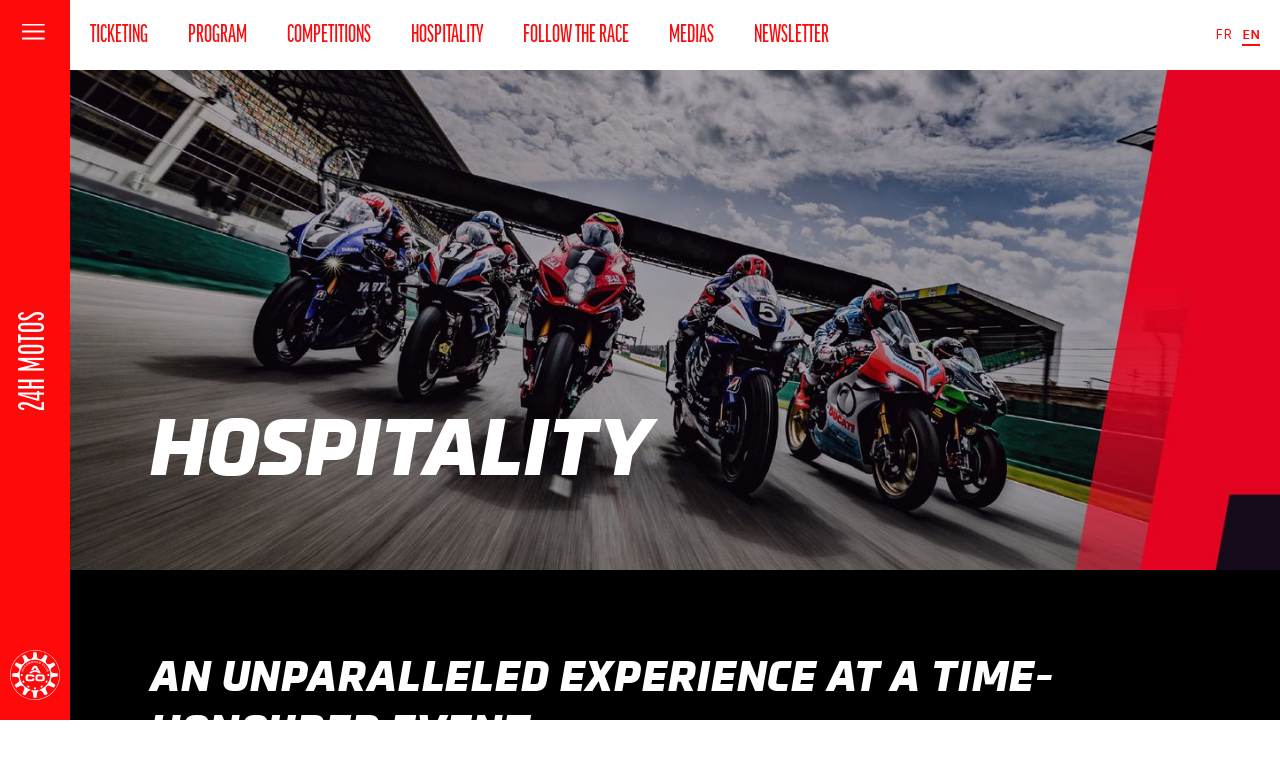

--- FILE ---
content_type: text/html
request_url: https://www.24h-motos.com/en/hospitality
body_size: 25819
content:
<!DOCTYPE html><html lang="en"><head><meta charSet="utf-8"/><meta name="viewport" content="width=device-width"/><link rel="alternate" hrefLang="en" href="https://www.24h-motos.com/en/hospitality"/><link rel="alternate" hrefLang="fr" href="https://www.24h-motos.com/fr/hospitalite"/><link rel="alternate" hrefLang="x-default" href="https://www.24h-motos.com/fr/hospitalite"/><link rel="canonical" href="https://www.24h-motos.com/en/hospitality"/><title>Hospitality | 24 Heures Motos</title><meta name="description" content="Enjoy a unique experience at the heart of the legendary 24 Hours Motorcycle race with our hospitality offers. Discover our VIP packages and private areas."/><meta property="og:title" content="Hospitality | 24 Heures Motos"/><meta property="og:description" content="Enjoy a unique experience at the heart of the legendary 24 Hours Motorcycle race with our hospitality offers. Discover our VIP packages and private areas."/><meta property="og:site_name" content="24h-motos.com"/><meta property="og:url" content="https://www.24h-motos.com/en/hospitality"/><meta property="og:image" content="https://lemans-prd.storage.googleapis.com/uploads/processed/24hmotos/logos/logo-seul/2023/cd35eb37-0e04-47e3-8494-68ff7e1c656d-360-240-webp"/><meta name="twitter:card" content="summary_large_image"/><meta name="twitter:image:src" content="https://lemans-prd.storage.googleapis.com/uploads/processed/24hmotos/logos/logo-seul/2023/cd35eb37-0e04-47e3-8494-68ff7e1c656d-360-240-webp"/><meta name="twitter:title" content="Hospitality | 24 Heures Motos"/><meta name="twitter:description" content="Enjoy a unique experience at the heart of the legendary 24 Hours Motorcycle race with our hospitality offers. Discover our VIP packages and private areas."/><meta name="twitter:domain" content="24h-motos.com"/><meta name="twitter:site" content="@24heuresdumans"/><meta name="next-head-count" content="9"/><meta charSet="utf-8"/><meta name="robots" content="max-image-preview:large"/><link rel="shortcut icon" href="https://24h-lemans.storage.googleapis.com/moto/v6.58.43/images/favicon.png"/><link rel="preconnect" href="https://cdnjs.cloudflare.com"/><link rel="preconnect" href="https://www.googletagmanager.com"/><script>dataLayer = [];</script><script>(function(w,d,s,l,i){w[l]=w[l]||[];w[l].push({'gtm.start':
                                new Date().getTime(),event:'gtm.js'});var f=d.getElementsByTagName(s)[0],
                                j=d.createElement(s),dl=l!='dataLayer'?'&l='+l:'';j.async=true;j.src='https://hello.24h-motos.com/z1ehmfywf4175jm.js?aw='+i.replace(/^GTM-/, '')+dl;
                                f.parentNode.insertBefore(j,f);
                                })(window,document,'script','dataLayer','GTM-PKSLKBD');</script><link rel="stylesheet" href="https://24h-lemans.storage.googleapis.com/kit/v6.58.43/fonts.css"/><link rel="stylesheet" href="https://24h-lemans.storage.googleapis.com/kit/v6.58.43/kit.css"/><link rel="stylesheet" href="https://24h-lemans.storage.googleapis.com/moto/v6.58.43/moto.css"/><link rel="preconnect" href="https://use.typekit.net" crossorigin /><link rel="preload" href="https://24h-lemans.storage.googleapis.com/moto/v6.58.43/_next/static/css/3b1dea454f209ba6.css" as="style" crossorigin="anonymous"/><link rel="stylesheet" href="https://24h-lemans.storage.googleapis.com/moto/v6.58.43/_next/static/css/3b1dea454f209ba6.css" crossorigin="anonymous" data-n-g=""/><link rel="preload" href="https://24h-lemans.storage.googleapis.com/moto/v6.58.43/_next/static/css/16f8b10f4c72db7c.css" as="style" crossorigin="anonymous"/><link rel="stylesheet" href="https://24h-lemans.storage.googleapis.com/moto/v6.58.43/_next/static/css/16f8b10f4c72db7c.css" crossorigin="anonymous" data-n-p=""/><link rel="preload" href="https://24h-lemans.storage.googleapis.com/moto/v6.58.43/_next/static/css/cd0f225e5e4de9cf.css" as="style" crossorigin="anonymous"/><link rel="stylesheet" href="https://24h-lemans.storage.googleapis.com/moto/v6.58.43/_next/static/css/cd0f225e5e4de9cf.css" crossorigin="anonymous"/><link rel="preload" href="https://24h-lemans.storage.googleapis.com/moto/v6.58.43/_next/static/css/77286db1084dfba8.css" as="style" crossorigin="anonymous"/><link rel="stylesheet" href="https://24h-lemans.storage.googleapis.com/moto/v6.58.43/_next/static/css/77286db1084dfba8.css" crossorigin="anonymous"/><link rel="preload" href="https://24h-lemans.storage.googleapis.com/moto/v6.58.43/_next/static/css/ccf811a63078cfc1.css" as="style" crossorigin="anonymous"/><link rel="stylesheet" href="https://24h-lemans.storage.googleapis.com/moto/v6.58.43/_next/static/css/ccf811a63078cfc1.css" crossorigin="anonymous"/><link rel="preload" href="https://24h-lemans.storage.googleapis.com/moto/v6.58.43/_next/static/css/5a16dd9717ca0769.css" as="style" crossorigin="anonymous"/><link rel="stylesheet" href="https://24h-lemans.storage.googleapis.com/moto/v6.58.43/_next/static/css/5a16dd9717ca0769.css" crossorigin="anonymous"/><link rel="preload" href="https://24h-lemans.storage.googleapis.com/moto/v6.58.43/_next/static/css/17760d4ed5f02902.css" as="style" crossorigin="anonymous"/><link rel="stylesheet" href="https://24h-lemans.storage.googleapis.com/moto/v6.58.43/_next/static/css/17760d4ed5f02902.css" crossorigin="anonymous"/><noscript data-n-css=""></noscript><script defer="" crossorigin="anonymous" nomodule="" src="https://24h-lemans.storage.googleapis.com/moto/v6.58.43/_next/static/chunks/polyfills-c67a75d1b6f99dc8.js"></script><script defer="" src="https://24h-lemans.storage.googleapis.com/moto/v6.58.43/_next/static/chunks/3432.054ed0f0cd8b597e.js" crossorigin="anonymous"></script><script defer="" src="https://24h-lemans.storage.googleapis.com/moto/v6.58.43/_next/static/chunks/4240.b7edfc977a670a10.js" crossorigin="anonymous"></script><script defer="" src="https://24h-lemans.storage.googleapis.com/moto/v6.58.43/_next/static/chunks/4421.08d7c18bcdd89133.js" crossorigin="anonymous"></script><script defer="" src="https://24h-lemans.storage.googleapis.com/moto/v6.58.43/_next/static/chunks/6480.1b6fdff412840fe2.js" crossorigin="anonymous"></script><script defer="" src="https://24h-lemans.storage.googleapis.com/moto/v6.58.43/_next/static/chunks/8261.78cc947c375144a0.js" crossorigin="anonymous"></script><script defer="" src="https://24h-lemans.storage.googleapis.com/moto/v6.58.43/_next/static/chunks/8400.82e2dc3659554cef.js" crossorigin="anonymous"></script><script src="https://24h-lemans.storage.googleapis.com/moto/v6.58.43/_next/static/chunks/webpack-3fb7c63d95e4af2e.js" defer="" crossorigin="anonymous"></script><script src="https://24h-lemans.storage.googleapis.com/moto/v6.58.43/_next/static/chunks/framework-394f05cfdc0401c6.js" defer="" crossorigin="anonymous"></script><script src="https://24h-lemans.storage.googleapis.com/moto/v6.58.43/_next/static/chunks/main-bfd928b407ab702d.js" defer="" crossorigin="anonymous"></script><script src="https://24h-lemans.storage.googleapis.com/moto/v6.58.43/_next/static/chunks/pages/_app-1bf25e57e346d1be.js" defer="" crossorigin="anonymous"></script><script src="https://24h-lemans.storage.googleapis.com/moto/v6.58.43/_next/static/chunks/1163-900de8682cac86f8.js" defer="" crossorigin="anonymous"></script><script src="https://24h-lemans.storage.googleapis.com/moto/v6.58.43/_next/static/chunks/pages/en/hospitality-6d75289c291209bb.js" defer="" crossorigin="anonymous"></script><script src="https://24h-lemans.storage.googleapis.com/moto/v6.58.43/_next/static/j1-x2Wkr7wrMuOtFGY3_i/_buildManifest.js" defer="" crossorigin="anonymous"></script><script src="https://24h-lemans.storage.googleapis.com/moto/v6.58.43/_next/static/j1-x2Wkr7wrMuOtFGY3_i/_ssgManifest.js" defer="" crossorigin="anonymous"></script><style data-href="https://use.typekit.net/hmr3psk.css">@import url("https://p.typekit.net/p.css?s=1&k=hmr3psk&ht=tk&f=23304.23332&a=153853742&app=typekit&e=css");@font-face{font-family:"ff-good-web-pro-compressed";src:url("https://use.typekit.net/af/949fc3/000000000000000077359ce4/30/l?primer=7cdcb44be4a7db8877ffa5c0007b8dd865b3bbc383831fe2ea177f62257a9191&fvd=n6&v=3") format("woff2"),url("https://use.typekit.net/af/949fc3/000000000000000077359ce4/30/d?primer=7cdcb44be4a7db8877ffa5c0007b8dd865b3bbc383831fe2ea177f62257a9191&fvd=n6&v=3") format("woff"),url("https://use.typekit.net/af/949fc3/000000000000000077359ce4/30/a?primer=7cdcb44be4a7db8877ffa5c0007b8dd865b3bbc383831fe2ea177f62257a9191&fvd=n6&v=3") format("opentype");font-display:auto;font-style:normal;font-weight:600;font-stretch:normal}@font-face{font-family:"ff-good-web-pro-extra-conden";src:url("https://use.typekit.net/af/67d02f/000000000000000077359ce9/30/l?primer=7cdcb44be4a7db8877ffa5c0007b8dd865b3bbc383831fe2ea177f62257a9191&fvd=n6&v=3") format("woff2"),url("https://use.typekit.net/af/67d02f/000000000000000077359ce9/30/d?primer=7cdcb44be4a7db8877ffa5c0007b8dd865b3bbc383831fe2ea177f62257a9191&fvd=n6&v=3") format("woff"),url("https://use.typekit.net/af/67d02f/000000000000000077359ce9/30/a?primer=7cdcb44be4a7db8877ffa5c0007b8dd865b3bbc383831fe2ea177f62257a9191&fvd=n6&v=3") format("opentype");font-display:auto;font-style:normal;font-weight:600;font-stretch:normal}.tk-ff-good-web-pro{font-family:"ff-good-web-pro",sans-serif}.tk-ff-good-web-pro-wide{font-family:"ff-good-web-pro-wide",sans-serif}.tk-ff-good-web-pro-condensed{font-family:"ff-good-web-pro-condensed",sans-serif}.tk-ff-good-web-pro-compressed{font-family:"ff-good-web-pro-compressed",sans-serif}.tk-ff-good-web-pro-extended{font-family:"ff-good-web-pro-extended",sans-serif}.tk-ff-good-web-pro-extra-conden{font-family:"ff-good-web-pro-extra-conden",sans-serif}.tk-ff-good-web-pro-narrow{font-family:"ff-good-web-pro-narrow",sans-serif}</style></head><body><div id="DIDOMI_SCRIPT"><script type="text/javascript">window.gdprAppliesGlobally=true;(function(){function a(e){if(!window.frames[e]){if(document.body&&document.body.firstChild){var t=document.body;var n=document.createElement("iframe");n.style.display="none";n.name=e;n.title=e;t.insertBefore(n,t.firstChild)} else{setTimeout(function(){a(e)},5)}}}function e(n,r,o,c,s){function e(e,t,n,a){if(typeof n!=="function"){return}if(!window[r]){window[r]=[]}var i=false;if(s){i=s(e,t,n)}if(!i){window[r].push({command:e,parameter:t,callback:n,version:a})}}e.stub=true;function t(a){if(!window[n]||window[n].stub!==true){return}if(!a.data){return} var i=typeof a.data==="string";var e;try{e=i?JSON.parse(a.data):a.data}catch(t){return}if(e[o]){var r=e[o];window[n](r.command,r.parameter,function(e,t){var n={};n[c]={returnValue:e,success:t,callId:r.callId};a.source.postMessage(i?JSON.stringify(n):n,"*")},r.version)}} if(typeof window[n]!=="function"){window[n]=e;if(window.addEventListener){window.addEventListener("message",t,false)}else{window.attachEvent("onmessage",t)}}}e("__tcfapi","__tcfapiBuffer","__tcfapiCall","__tcfapiReturn");a("__tcfapiLocator");(function(e){ var t=document.createElement("script");t.id="spcloader";t.type="text/javascript";t.async=true;t.src="https://sdk.privacy-center.org/"+e+"/loader.js?target="+document.location.hostname;t.charset="utf-8";var n=document.getElementsByTagName("script")[0];n.parentNode.insertBefore(t,n)})("dbf32ecd-89a0-4f0a-96c3-e1244a44b25d")})();</script></div><noscript><iframe src="https://hello.24h-motos.com/ns.html?id=GTM-PKSLKBD" height="0" width="0" style="display:none;visibility:hidden"></iframe></noscript><script type="application/ld+json">{"@context":"https://schema.org","@type":"SportsOrganization","name":"24 Heures Motos","sport":"24 Heures Motos","url":"https://www.24h-motos.com","logo":{"@type":"ImageObject","url":"https://24h-lemans.storage.googleapis.com/kit/v6.58.43/images/24h-moto.jpg","height":"1024","width":"1024"},"address":{"@type":"PostalAddress","addressLocality":"Le Mans Cedex 2, France","postalCode":"F-72019","streetAddress":"Circuit des 24 Heures CS21928"},"sameAs":["https://www.facebook.com/24heuresmotos","https://www.instagram.com/24heuresmotos/","https://twitter.com/24heuresmotos","https://www.youtube.com/24heuresmoto"],"contactPoint":[{"@type":"ContactPoint","contactType":"customer service","telephone":"+33 2 43 40 24 24","email":"aco@lemans.org","availableLanguage":["English","French"]}]}</script><div id="__next"><div class="App_menus__dZGCI"><nav class="TopMenu_topMenu__GDZev"><ul><li class=""><a target="_blank" href="https://ticket.24h-motos.com/content">TICKETING</a></li><li class=""><a target="_self" href="/en/program">Program</a></li><li class=""><span>Competitions</span><nav class="SubMenu_subMenu__HouNR"><ul class="SubMenu_list__cQJYb"><li><a target="_self" class="" href="/en/technical/categories">Categories</a></li><li><a target="_self" class="" href="/en/technical/support-races">Support races</a></li><li><a target="_self" class="" href="/en/technical/regulation">Regulations</a></li><li><a target="_self" class="" href="/en/technical/glossary">Glossary</a></li><li><a target="_self" class="" href="/en/technical/prize-list">Prize list</a></li></ul></nav></li><li class=""><a target="_self" href="https://www.24h-motos.com/en/hospitality">Hospitality</a><nav class="SubMenu_subMenu__HouNR"><ul class="SubMenu_list__cQJYb"><li><a target="_self" class="" href="https://www.24h-motos.com/en/hospitality/vip">VIP Packages</a></li><li><a target="_self" class="" href="https://www.24h-motos.com/en/hospitality/private">Private offers</a></li><li><a target="_self" class="" href="https://www.24h-motos.com/en/hospitality/experiences">Experiences &amp; Services</a></li><li><a target="_self" class="" href="https://www.24h-motos.com/en/hospitality/contact">Contact</a></li></ul></nav></li><li class=""><span>Follow the race</span><nav class="SubMenu_subMenu__HouNR"><ul class="SubMenu_list__cQJYb"><li><a target="_self" class="" href="/en/live-timing">Live timing</a></li><li><a target="_self" class="" href="/en/results">Results</a></li></ul></nav></li><li class=""><span>Medias</span><nav class="SubMenu_subMenu__HouNR"><ul class="SubMenu_list__cQJYb"><li><a target="_self" class="" href="https://www.24h-motos.com/en/news?tab=photos">Pictures</a></li><li><a target="_self" class="" href="https://www.24h-motos.com/en/news?tab=videos">Videos</a></li></ul></nav></li><li class=""><a target="_self" href="/en/custom/newsletter">Newsletter</a></li></ul><div class="TopMenu_menuRight__n8Kfr"><div class="LocaleSwitcher_switcher__zmCJd TopMenu_localeSwitcher__hgW6_"><a class="LocaleSwitcher_locale__Vkv9s" href="/fr/hospitalite">FR</a><span class="LocaleSwitcher_locale__Vkv9s LocaleSwitcher_active__xDPrP">EN</span></div></div></nav></div><div id="menu" class="Menu_menu__20z_s"><header><div class="Menu_group__ToFK8"><button><svg class="Menu_burger__wJQH0" width="50px" height="18px" viewBox="0 0 27 18" version="1.1" xmlns="http://www.w3.org/2000/svg"><line x1="0.492957746" y1="7.5" x2="23.1690141" y2="7.5"></line><line x1="0.492957746" y1="0.5" x2="23.1690141" y2="0.5"></line><line x1="0.492957746" y1="14.5" x2="23.1690141" y2="14.5"></line></svg><span class="visually-hidden">Menu</span></button></div><a class="Menu_site__nCSK9" href="/en"><h1 class="is-loaded">24H MOTOS</h1></a><div class="Menu_group__ToFK8"><svg class="Menu_aco-logo__e2Ehy" xmlns="http://www.w3.org/2000/svg" viewBox="0 0 340.68 340.67" id="logoACO"><g id="Calque_2" data-name="Calque 2"><g id="Calque_1-2" data-name="Calque 1"><path class="cls-1" d="M170.34 0a170.34 170.34 0 1 0 170.34 170.34A170.34 170.34 0 0 0 170.34 0Zm68.94 322.55a167.1 167.1 0 1 1 83.27-221.16 167.1 167.1 0 0 1-83.27 221.16Z"></path><path class="cls-1" d="M292.23 155.92c-7.19-.92-11.55-7.28-13.7-14.64-1.76-7.41-1.15-15 4.58-19.39 2.45-1.85 13.81-10.18 20.86-15.34 4.55-3.32 4.41-6.33 2.63-9.47l-7.75-13.41s-26 11.49-30.17 13.24c-6.69 2.8-13.64-.52-19.19-5.82-5.26-5.52-8.49-12.43-5.74-19.09 1.19-2.83 6.86-15.73 10.39-23.72 2.28-5.14.66-7.67-2.46-9.5L238.27 31s-16.78 23-19.51 26.59c-4.39 5.77-12.08 6.37-19.53 4.55-7.29-2.17-13.58-6.51-14.49-13.66-.39-3.05-1.92-17-2.86-25.73-.6-5.59-3.28-7-6.89-7h-15.5s-3.05 28.25-3.62 32.74C155 55.69 148.6 60 141.24 62.2c-7.41 1.76-15 1.15-19.39-4.58-1.85-2.45-10.18-13.81-15.34-20.86-3.32-4.55-6.33-4.41-9.47-2.63l-13.42 7.75s11.49 26 13.25 30.17c2.8 6.69-.53 13.65-5.83 19.19C85.52 96.49 78.61 99.76 72 97c-2.83-1.19-15.73-6.86-23.71-10.39-5.15-2.28-7.68-.65-9.51 2.46L31 102.45s23 16.78 26.55 19.52c5.78 4.38 6.37 12.07 4.55 19.52-2.17 7.3-6.51 13.59-13.65 14.49-3.05.39-17.06 1.92-25.74 2.86-5.59.61-7 3.28-7 6.89v15.49s28.27 3.05 32.76 3.62c7.19.92 11.55 7.27 13.7 14.63 1.77 7.41 1.16 15-4.58 19.39-2.45 1.85-13.81 10.19-20.86 15.34-4.55 3.31-4.41 6.32-2.62 9.46l7.74 13.41s26-11.49 30.17-13.24c6.69-2.8 13.65.52 19.19 5.82 5.24 5.53 8.52 12.44 5.73 19.08-1.19 2.84-6.87 15.72-10.39 23.72-2.28 5.15-.66 7.68 2.46 9.51l13.42 7.74s16.77-23 19.51-26.55c3.56-4.68 9.28-5.95 15.3-5.3l2.1-7.83a104.39 104.39 0 1 1 62 0l2.09 7.81c6-.68 11.8.58 15.37 5.28 1.88 2.48 10.2 13.89 15.36 20.89 3.31 4.55 6.32 4.41 9.46 2.62l13.41-7.74s-11.48-26-13.24-30.18c-2.8-6.68.52-13.64 5.83-19.18 5.53-5.24 12.44-8.52 19.08-5.73 2.83 1.2 15.73 6.87 23.72 10.39 5.14 2.28 7.68.65 9.5-2.46l7.75-13.42s-22.95-16.77-26.56-19.5c-5.77-4.4-6.37-12.08-4.55-19.53 2.18-7.3 6.51-13.6 13.66-14.5 3-.39 17-1.92 25.73-2.86 5.6-.6 7-3.27 7-6.88v-15.49s-28.23-3.05-32.72-3.62Z"></path><path class="cls-1" d="M193.33 272.2a103.52 103.52 0 0 1-46 0l-2.07 7.8c5.57 2.44 9.94 6.41 10.69 12.27.38 3.05 1.91 17.06 2.86 25.74.6 5.59 3.27 7 6.89 7h15.48s3-28.27 3.62-32.76c.74-5.83 5.08-9.8 10.63-12.24ZM167.8 255.52c-2.83 0-4.53.78-4.53 4.14v3.43c0 3.35 1.7 4.14 4.53 4.14h5c2.84 0 4.52-.8 4.52-4.15v-7.57ZM125.55 242.84c-2.46-1.41-4.31-1.58-6 1.32l-1.72 3c-1.67 2.91-.59 4.44 1.86 5.85l4.36 2.53c2.47 1.42 4.32 1.57 6-1.33l3.79-6.55ZM95.3 210.74c-1.43-2.46-3-3.54-5.85-1.86l-3 1.71c-2.91 1.69-2.74 3.55-1.32 6l2.54 4.41c1.43 2.46 3 3.52 5.86 1.84l6.55-3.77ZM85.15 167.81c0-2.84-.78-4.54-4.14-4.54h-3.42c-3.36 0-4.15 1.71-4.15 4.54v5c0 2.84.79 4.52 4.15 4.52h7.56ZM210.74 245.38c-2.46 1.42-3.54 2.94-1.86 5.85l1.71 3c1.69 2.91 3.55 2.74 6 1.33L221 253c2.46-1.43 3.52-2.95 1.84-5.86l-3.84-6.55ZM242.84 215.12c-1.41 2.46-1.58 4.32 1.32 6l3 1.71c2.92 1.67 4.45.6 5.86-1.85l2.53-4.37c1.42-2.46 1.57-4.31-1.33-6l-6.55-3.79ZM255.52 172.87c0 2.84.79 4.54 4.14 4.53h3.43c3.35 0 4.14-1.71 4.14-4.54v-5c0-2.84-.79-4.52-4.14-4.52h-7.57ZM153.78 118l-12.21 21.21c5.55-2.75 11.34-4.42 19.92-5.38 0 0 5.63-9.53 6.61-11.26 1.49-2.65 2.85-2.69 2.85-2.69l9.3 14.82c8.14 2 13.08 5.81 18.25 10.58a49.68 49.68 0 0 0-28-8.4c-17.57 0-32.81 8.69-40.51 21.44h16.35c7.12-6.32 13.78-9.81 24.16-9.81a34.32 34.32 0 0 1 24.26 9.81h16.3l-29.9-50.13c-3-.32-7.08-.67-10.68-.72-8.81-.07-13.03 4.53-16.7 10.53ZM94 135.79a.56.56 0 0 0-.35-.5l-10.67-4a.78.78 0 0 0-.22 0 .45.45 0 0 0-.43.27l-1.65 4.39a8.23 8.23 0 0 0-.68 2.85 3.88 3.88 0 0 0 1.8 3.39l7.36 5.1a.45.45 0 0 0 .26.09.3.3 0 0 0 .28-.22l.6-1.6a.54.54 0 0 0 0-.22.86.86 0 0 0-.37-.69l-2.14-1.49 2.36-6.29 2.44.91a.54.54 0 0 0 .22.05.49.49 0 0 0 .47-.34l.58-1.52a.57.57 0 0 0 .14-.18Zm-7.63 5.85-.14.38-2.8-2a2.66 2.66 0 0 1-1.2-2.19 2.76 2.76 0 0 1 .18-1l1-2.6 5 1.89ZM87.24 123.11a.58.58 0 0 0-.3-.09.51.51 0 0 0-.44.24l-.85 1.38a.52.52 0 0 0-.07.27.54.54 0 0 0 .26.47l6 3.7a5.54 5.54 0 0 0 2.87.92c1.51 0 2.89-.85 4.06-2.74l.82-1.33a6.1 6.1 0 0 0 1-3.14 4.53 4.53 0 0 0-2.52-3.86l-6-3.7a.64.64 0 0 0-.31-.09.51.51 0 0 0-.44.25l-.85 1.39a.41.41 0 0 0-.08.25.57.57 0 0 0 .28.47l6 3.71a2.79 2.79 0 0 1 1.63 2.28 2.87 2.87 0 0 1-.48 1.48l-.73 1.19a2.36 2.36 0 0 1-2 1.3 3.67 3.67 0 0 1-1.87-.64ZM103.33 102a.54.54 0 0 0-.38-.15.49.49 0 0 0-.37.16l-7.38 8.21a.44.44 0 0 0-.13.33.61.61 0 0 0 .2.42l.64.57a.58.58 0 0 0 .39.16.5.5 0 0 0 .37-.17l2.79-3.11 7.42 6.66a.5.5 0 0 0 .36.14.48.48 0 0 0 .38-.16l1.09-1.21a.5.5 0 0 0 .13-.34.52.52 0 0 0-.18-.4l-7.41-6.67 2.79-3.11a.5.5 0 0 0 .13-.33.54.54 0 0 0-.2-.42ZM115.63 92.43a7.48 7.48 0 0 0-4.46 1.87c-2 1.57-3 3.2-3 5a7 7 0 0 0 1.78 4.27c1.58 2 3.17 2.91 4.81 2.91a7.39 7.39 0 0 0 4.46-1.88c2-1.56 3-3.19 3-5a7.09 7.09 0 0 0-1.78-4.28c-1.58-2.02-3.17-2.89-4.81-2.89Zm2.4 10.69a4.09 4.09 0 0 1-2.52 1c-1.29 0-2.44-.83-3.51-2.21a5.41 5.41 0 0 1-1.37-3.21 3.69 3.69 0 0 1 1.68-2.94 4.09 4.09 0 0 1 2.51-1c1.3 0 2.45.83 3.52 2.21a5.44 5.44 0 0 1 1.38 3.21 3.74 3.74 0 0 1-1.72 2.94ZM134.81 84.13l3.84 8.05a.57.57 0 0 0 .5.34.52.52 0 0 0 .21 0l1.41-.68a.5.5 0 0 0 .28-.47.7.7 0 0 0-.06-.27l-4.88-10.22a.58.58 0 0 0-.51-.35.49.49 0 0 0-.19.05l-3.19 1.52a.86.86 0 0 0-.42.78s0 .08 0 .14L133 92l-6.32-6.61a1 1 0 0 0-.68-.31.6.6 0 0 0-.27.06l-3.19 1.52a.5.5 0 0 0-.26.46.74.74 0 0 0 .06.28l4.88 10.22a.58.58 0 0 0 .5.34.52.52 0 0 0 .21 0l1.41-.68a.5.5 0 0 0 .28-.47.66.66 0 0 0-.06-.27l-3.84-8.05.49-.34 6.62 6.77a1 1 0 0 0 .69.28.58.58 0 0 0 .28-.06l1.13-.53a.94.94 0 0 0 .44-.82v-.07l-1.11-9.42ZM150.84 76.19a11.07 11.07 0 0 0-2.42.31c-3.49.84-5.3 2.5-5.32 5.59a9.88 9.88 0 0 0 .29 2.28c.88 3.67 2.72 5.11 5.56 5.13a11 11 0 0 0 2.43-.3c3.49-.84 5.3-2.51 5.32-5.59a10.31 10.31 0 0 0-.29-2.28c-.88-3.68-2.73-5.12-5.57-5.14Zm.11 11.2a5.67 5.67 0 0 1-1.25.15c-2 0-3.18-1.46-3.7-3.78a8 8 0 0 1-.23-1.8 3.5 3.5 0 0 1 3.09-3.65 5.22 5.22 0 0 1 1.25-.16c2 0 3.21 1.45 3.73 3.79a7.92 7.92 0 0 1 .23 1.79 3.5 3.5 0 0 1-3.07 3.66ZM168.93 74.27h-.25l-7.06.25a.53.53 0 0 0-.49.55h-.3.3l.39 11.36a.55.55 0 0 0 .48.57l7.46-.27c2.3-.1 4.18-1.33 4.18-3.62V83a3 3 0 0 0-1.61-2.7l-.33-.3.32-.29a2.64 2.64 0 0 0 1-2.09v-.13c-.1-2.35-2.02-3.2-4.09-3.22Zm-5.08 2.34v-.31l4.9-.17h.12a1.48 1.48 0 0 1 1.5 1.59v.06a1.46 1.46 0 0 1-1.46 1.58l-4.94.18ZM171 83a1.64 1.64 0 0 1-1.62 1.83l-5.27.19-.11-3.4v-.31l5.24-.19a.39.39 0 0 1 .11 0A1.67 1.67 0 0 1 171 83ZM179.23 74.68a.53.53 0 0 0-.51.51l-1.16 11.36a.54.54 0 0 0 .46.54l1.6.16h.06a.55.55 0 0 0 .53-.51l1.14-11.27a.55.55 0 0 1 0-.09.53.53 0 0 0-.48-.54ZM195.63 88.8a.53.53 0 0 0-.39-.52l-7.67-1.79 2.26-9.66a1.15 1.15 0 0 0 0-.16.52.52 0 0 0-.39-.53l-1.61-.37h-.09a.57.57 0 0 0-.53.45l-2.59 11.08a.34.34 0 0 0 0 .11.52.52 0 0 0 .39.51l9.77 2.29h.11a.56.56 0 0 0 .52-.43l.19-.83a1 1 0 0 0 .03-.15ZM213 84.11l-9.22-3.94a.43.43 0 0 0-.19 0 .55.55 0 0 0-.49.33l-4.46 10.46a.47.47 0 0 0-.05.24.52.52 0 0 0 .3.48l9.18 3.92a.46.46 0 0 0 .19 0 .55.55 0 0 0 .5-.34l.35-.81a.66.66 0 0 0 0-.23.49.49 0 0 0-.29-.46l-7.22-3.09 1.29-3 6.28 2.68a.52.52 0 0 0 .18 0 .55.55 0 0 0 .5-.34l.34-.78a.69.69 0 0 0 0-.24.51.51 0 0 0-.3-.48l-6.27-2.68 1.28-3 7.24 3.09a.41.41 0 0 0 .19 0 .55.55 0 0 0 .5-.35l.33-.79a.66.66 0 0 0 0-.23.52.52 0 0 0-.16-.44ZM231 101a.81.81 0 0 0 .32.69l.81.64a.57.57 0 0 0 .37.12.64.64 0 0 0 .53-.3 3.25 3.25 0 0 0 .73-2 5.2 5.2 0 0 0-2.08-3.8l-1.52-1.21a6.63 6.63 0 0 0-4.05-1.71c-1.59 0-3.14.87-4.68 2.81a6.91 6.91 0 0 0-1.83 4.24c0 1.59.87 3.07 2.67 4.51l1.66 1.32a5.52 5.52 0 0 0 3.36 1.27 3.24 3.24 0 0 0 2.63-1.23.78.78 0 0 0 .19-.47.63.63 0 0 0-.21-.45l-.8-.64a.77.77 0 0 0-.51-.19 1.73 1.73 0 0 0-.77.23 2.82 2.82 0 0 1-1.31.35 2.51 2.51 0 0 1-1.59-.59l-1.35-1.08a3.33 3.33 0 0 1-1.59-2.52 5.38 5.38 0 0 1 1.53-3.09c1.13-1.42 2.05-2.21 3.16-2.22a3.89 3.89 0 0 1 2.34 1l1.2 1a2.41 2.41 0 0 1 1 2 2.94 2.94 0 0 1-.11.82 2.43 2.43 0 0 0-.1.5ZM241 105.16l-1.08-1.23a.45.45 0 0 0-.37-.17.6.6 0 0 0-.4.16l-8.57 7.47a.53.53 0 0 0-.19.4.51.51 0 0 0 .13.33l6.58 7.56a.47.47 0 0 0 .37.17.58.58 0 0 0 .38-.14l.64-.56a.6.6 0 0 0 .2-.44.52.52 0 0 0-.11-.32l-5.17-5.94 7.49-6.52a.63.63 0 0 0 .21-.45.48.48 0 0 0-.11-.32l.23-.19ZM249.92 116.24a.54.54 0 0 0-.46-.26.57.57 0 0 0-.29.09l-6 3.64a4.52 4.52 0 0 0-2.57 3.88 6.16 6.16 0 0 0 1 3.11l.8 1.34c1.16 1.91 2.55 2.77 4.07 2.78a5.47 5.47 0 0 0 2.84-.9l6-3.63a.59.59 0 0 0 .28-.48.48.48 0 0 0-.07-.26l-.84-1.39a.49.49 0 0 0-.44-.24.56.56 0 0 0-.3.08l-6.06 3.65a3.66 3.66 0 0 1-1.85.62 2.32 2.32 0 0 1-2-1.32l-.72-1.19a2.91 2.91 0 0 1-.47-1.46 2.8 2.8 0 0 1 1.67-2.3l6-3.64a.56.56 0 0 0 .28-.48.45.45 0 0 0-.07-.25ZM258.12 132.23l-10.68 3.89a.54.54 0 0 0-.37.5.55.55 0 0 0 0 .17l2.56 7a4.09 4.09 0 0 0 3.62 3 3.65 3.65 0 0 0 1.25-.23 3 3 0 0 0 2.07-2.37l.07-.43.39.21a2.62 2.62 0 0 0 2.41.26 3.06 3.06 0 0 0 2.14-3.12 6 6 0 0 0-.38-2l-2.41-6.64a.53.53 0 0 0-.5-.34.51.51 0 0 0-.17.1Zm-4.41 11.86a2.62 2.62 0 0 1-.81.15 1.56 1.56 0 0 1-1.48-1.11l-1.8-5 3.24-1.17.28-.11 1.8 5a1.9 1.9 0 0 1 .12.64 1.74 1.74 0 0 1-1.35 1.6Zm5.8-4.25a1.91 1.91 0 0 1 .1.58 1.5 1.5 0 0 1-1.11 1.39 1.86 1.86 0 0 1-.68.13 1.41 1.41 0 0 1-1.33-1l-1.69-4.66 2.74-1 .28-.11ZM106.35 182.79c0-13.12 7.53-16.22 20.19-16.22h16.51c20 0 22.59 4.21 22.46 16.91h-14v-1.24c0-3.22-2.41-4.15-6.59-4.15h-15.35c-7.4 0-8.79 3.4-8.79 9v4.83c0 6.51 1.39 9 8 9h15c6.33 0 8.23-.61 8.23-6.19h14v4.21c0 7.56-2.78 13.5-16.89 13.5h-22.58c-12.66 0-20.19-3.09-20.19-16.22ZM173.54 182.79c0-13.12 7.53-16.22 20.18-16.22h22.52c12.66 0 20.18 3.1 20.18 16.22v13.38c0 13.13-7.52 16.22-20.18 16.22h-22.52c-12.65 0-20.18-3.09-20.18-16.22Zm14.42 9.1c0 6.51 1.39 9 8 9h18c6.65 0 8-2.47 8-9v-4.83c0-5.57-1.39-9-8.79-9h-16.42c-7.4 0-8.79 3.4-8.79 9Z"></path></g></g></svg></div></header><nav class="NavUniverses_nav__gjCke"><div class="NavUniverses_nav-title__N55lg">Univers ACO</div><ul><li><a target="_blank" href="https://www.lemans.org/">Automobile Club de l&#x27;Ouest</a></li><li><a target="_blank" href="https://www.24h-lemans.com/">24 Heures du Mans</a></li><li class="NavUniverses_active__q60fR" style="color:white"><a target="_blank" href="https://www.24h-motos.com/">24 Heures motos</a></li><li><a target="_blank" href="https://www.24h-camions.com/">24 Heures Camions</a></li><li><a target="_blank" href="https://boutique.lemans.org">BOUTIQUE OFFICIELLE</a></li><li><a target="_blank" href="https://account.lemans.org/fr/profil/mes-informations">MON COMPTE ACO</a></li><li><a target="_blank" href="https://club.lemans.org/fr/membres-aco/offres-club">Club de l&#x27;ACO</a></li><li><a target="_blank" href="https://www.lemansclassic.com/">Le Mans Classic</a></li><li><a target="_blank" href="https://www.gpfrancemoto.com/">GP France Moto</a></li></ul></nav></div><div id="pageWrapper" class="page-wrapper App_withTopMenu__nJqAg"><section id="dynamicViewV2" class="dynamicViewV2 DynamicViewV2_view__j_IX1 DynamicViewV2_dark__miT5U"><header class="PageHeader_header__pexV1 PageHeader_picture__ezikZ undefined"><picture class="Picture_picture__8rau2 PageHeader_picture__ezikZ Picture_background__SUbbo"><div class="Picture_blurOverlay__KT07P" style="background-image:url(https://lemans-prd.storage.googleapis.com/uploads/processed/24hmotos/hospitalites/covers/f2b9281d-54a4-49a7-9263-9171d034c59d-360-240-webp)"></div><div class="Picture_colorOverlay__gSbCg"></div><source data-srcset=" https://lemans-prd.storage.googleapis.com/uploads/processed/24hmotos/hospitalites/covers/f2b9281d-54a4-49a7-9263-9171d034c59d-360-240-jpeg 360w,  https://lemans-prd.storage.googleapis.com/uploads/processed/24hmotos/hospitalites/covers/f2b9281d-54a4-49a7-9263-9171d034c59d-1920-auto-jpeg 1920w,  https://lemans-prd.storage.googleapis.com/uploads/processed/24hmotos/hospitalites/covers/f2b9281d-54a4-49a7-9263-9171d034c59d-1600-auto-jpeg 1600w,  https://lemans-prd.storage.googleapis.com/uploads/processed/24hmotos/hospitalites/covers/f2b9281d-54a4-49a7-9263-9171d034c59d-1366-auto-jpeg 1366w,  https://lemans-prd.storage.googleapis.com/uploads/processed/24hmotos/hospitalites/covers/f2b9281d-54a4-49a7-9263-9171d034c59d-1024-auto-jpeg 1024w,  https://lemans-prd.storage.googleapis.com/uploads/processed/24hmotos/hospitalites/covers/f2b9281d-54a4-49a7-9263-9171d034c59d-800-auto-jpeg 800w" type="image/jpeg" sizes="95vw"/><source data-srcset=" https://lemans-prd.storage.googleapis.com/uploads/processed/24hmotos/hospitalites/covers/f2b9281d-54a4-49a7-9263-9171d034c59d-360-240-webp 360w,  https://lemans-prd.storage.googleapis.com/uploads/processed/24hmotos/hospitalites/covers/f2b9281d-54a4-49a7-9263-9171d034c59d-1920-auto-webp 1920w,  https://lemans-prd.storage.googleapis.com/uploads/processed/24hmotos/hospitalites/covers/f2b9281d-54a4-49a7-9263-9171d034c59d-1600-auto-webp 1600w,  https://lemans-prd.storage.googleapis.com/uploads/processed/24hmotos/hospitalites/covers/f2b9281d-54a4-49a7-9263-9171d034c59d-1366-auto-webp 1366w,  https://lemans-prd.storage.googleapis.com/uploads/processed/24hmotos/hospitalites/covers/f2b9281d-54a4-49a7-9263-9171d034c59d-1024-auto-webp 1024w,  https://lemans-prd.storage.googleapis.com/uploads/processed/24hmotos/hospitalites/covers/f2b9281d-54a4-49a7-9263-9171d034c59d-800-auto-webp 800w" type="image/webp" sizes="95vw"/><img data-src="https://lemans-prd.storage.googleapis.com/uploads/processed/24hmotos/hospitalites/covers/f2b9281d-54a4-49a7-9263-9171d034c59d-360-240-webp" src="https://24h-lemans.storage.googleapis.com/kit/v6.58.43/pixel.png" alt="" style="object-fit:cover"/></picture><div class="PageHeader_content__IrkQd"><h1 class="PageHeader_title__u_02U"><p><em>HOSPITALITY</em></p></h1></div></header><div class="DynamicViewV2_content__axH_r"><main><section class="MediaIntro_media__NykkT MediaIntro_dark__coLMq"><div><h2 class="Title_title__E8ElU Title_big__Pp_sO Title_tone-dark__FLBm6"><span>AN UNPARALLELED EXPERIENCE AT A TIME-HONOURED EVENT</span></h2><div class="Video_video__IkQnY" style="background:url(https://lemans-prd.storage.googleapis.com/uploads/processed/24hmotos/hospitalites/teaser/8ed008fc-04e7-48ac-88e7-28f34f08fd7e-thmb);background-size:cover"><video src="https://lemans-prd.storage.googleapis.com/uploads/assets/24hmotos/hospitalites/teaser/8ed008fc-04e7-48ac-88e7-28f34f08fd7e" preload="none" autoplay="" muted="" playsinline=""></video></div><div class="RichText_richText__Tfxhx MediaIntro_text__9lgrX"><p><br></p></div></div></section><section class="AlternatingList_list__XLZmi AlternatingList_dark__UBIs4"><h2 class="Title_title__E8ElU Title_big__Pp_sO Title_tone-dark__FLBm6"><span></span></h2><ul class="AlternatingList_ul__VTMdO"><li><div class="AlternatingList_text__ss8aa"><div class="AlternatingList_title__pe_F7"><h3>VIP Packages</h3><div class="RichText_richText__Tfxhx"><p>Make the most of the legendary 24 Heures Motos with our all-inclusive offers! With the help of our dedicated team, experience the race in the best possible conditions and benefit from a tailor-made quality of service, exclusive activities and a range of catering and beverage services.</p></div></div></div><picture class="AlternatingList_image__i9cps"><source srcSet=" https://lemans-prd.storage.googleapis.com/uploads/processed/24hmotos/hospitalites/homepage/5c2656ef-af2c-4c3b-bd42-8ff86873ae2b-360-240-jpeg 360w,  https://lemans-prd.storage.googleapis.com/uploads/processed/24hmotos/hospitalites/homepage/5c2656ef-af2c-4c3b-bd42-8ff86873ae2b-768-768-jpeg 768w,  https://lemans-prd.storage.googleapis.com/uploads/processed/24hmotos/hospitalites/homepage/5c2656ef-af2c-4c3b-bd42-8ff86873ae2b-640-640-jpeg 640w,  https://lemans-prd.storage.googleapis.com/uploads/processed/24hmotos/hospitalites/homepage/5c2656ef-af2c-4c3b-bd42-8ff86873ae2b-400-400-jpeg 400w" type="image/jpeg" sizes="100vw"/><source srcSet=" https://lemans-prd.storage.googleapis.com/uploads/processed/24hmotos/hospitalites/homepage/5c2656ef-af2c-4c3b-bd42-8ff86873ae2b-360-240-webp 360w,  https://lemans-prd.storage.googleapis.com/uploads/processed/24hmotos/hospitalites/homepage/5c2656ef-af2c-4c3b-bd42-8ff86873ae2b-768-768-webp 768w,  https://lemans-prd.storage.googleapis.com/uploads/processed/24hmotos/hospitalites/homepage/5c2656ef-af2c-4c3b-bd42-8ff86873ae2b-640-640-webp 640w,  https://lemans-prd.storage.googleapis.com/uploads/processed/24hmotos/hospitalites/homepage/5c2656ef-af2c-4c3b-bd42-8ff86873ae2b-400-400-webp 400w" type="image/webp" sizes="100vw"/><img src="https://lemans-prd.storage.googleapis.com/uploads/assets/24hmotos/hospitalites/homepage/5c2656ef-af2c-4c3b-bd42-8ff86873ae2b/Photo Packages VIP" alt=""/></picture><a target="_self" class="CTA_cta__lxEbz AlternatingList_cta__OTOVy CTA_primary__O5EQB" href="/en/hospitality/vip">I discover the offers<svg viewBox="0 0 74 18" version="1.1"><g stroke="none" stroke-width="1" fill="none" fill-rule="evenodd"><g transform="translate(-707.000000, -1544.000000)" stroke-width="2"><g transform="translate(465.000000, 1517.000000)"><g transform="translate(242.000000, 28.000000)"><polyline stroke-linecap="round" transform="translate(65.000000, 8.000000) rotate(-45.000000) translate(-65.000000, -8.000000) " points="60 13 70 13 70 3"></polyline><line x1="0" y1="8" x2="71" y2="8"></line></g></g></g></g></svg></a></li><li><div class="AlternatingList_text__ss8aa"><div class="AlternatingList_title__pe_F7"><h3>Private offers</h3><div class="RichText_richText__Tfxhx"><p>Need somewhere to receive your clients that reflects your corporate identity? Privatise your own hospitality, with catering, decoration and reception staff to suit your requirements. Enhance your brand image by offering your clients a memorable experience at the 24 Heures Motos.</p></div></div></div><picture class="AlternatingList_image__i9cps"><source srcSet=" https://lemans-prd.storage.googleapis.com/uploads/processed/24hmotos/hospitalites/homepage/36047d0a-52eb-4531-886e-96b7e18d14cd-360-240-jpeg 360w,  https://lemans-prd.storage.googleapis.com/uploads/processed/24hmotos/hospitalites/homepage/36047d0a-52eb-4531-886e-96b7e18d14cd-768-768-jpeg 768w,  https://lemans-prd.storage.googleapis.com/uploads/processed/24hmotos/hospitalites/homepage/36047d0a-52eb-4531-886e-96b7e18d14cd-640-640-jpeg 640w,  https://lemans-prd.storage.googleapis.com/uploads/processed/24hmotos/hospitalites/homepage/36047d0a-52eb-4531-886e-96b7e18d14cd-400-400-jpeg 400w" type="image/jpeg" sizes="100vw"/><source srcSet=" https://lemans-prd.storage.googleapis.com/uploads/processed/24hmotos/hospitalites/homepage/36047d0a-52eb-4531-886e-96b7e18d14cd-360-240-webp 360w,  https://lemans-prd.storage.googleapis.com/uploads/processed/24hmotos/hospitalites/homepage/36047d0a-52eb-4531-886e-96b7e18d14cd-768-768-webp 768w,  https://lemans-prd.storage.googleapis.com/uploads/processed/24hmotos/hospitalites/homepage/36047d0a-52eb-4531-886e-96b7e18d14cd-640-640-webp 640w,  https://lemans-prd.storage.googleapis.com/uploads/processed/24hmotos/hospitalites/homepage/36047d0a-52eb-4531-886e-96b7e18d14cd-400-400-webp 400w" type="image/webp" sizes="100vw"/><img src="https://lemans-prd.storage.googleapis.com/uploads/assets/24hmotos/hospitalites/homepage/36047d0a-52eb-4531-886e-96b7e18d14cd/Photo espaces privatifs" alt=""/></picture><a target="_self" class="CTA_cta__lxEbz AlternatingList_cta__OTOVy CTA_primary__O5EQB" href="/en/hospitality/private">I discover the offers<svg viewBox="0 0 74 18" version="1.1"><g stroke="none" stroke-width="1" fill="none" fill-rule="evenodd"><g transform="translate(-707.000000, -1544.000000)" stroke-width="2"><g transform="translate(465.000000, 1517.000000)"><g transform="translate(242.000000, 28.000000)"><polyline stroke-linecap="round" transform="translate(65.000000, 8.000000) rotate(-45.000000) translate(-65.000000, -8.000000) " points="60 13 70 13 70 3"></polyline><line x1="0" y1="8" x2="71" y2="8"></line></g></g></g></g></svg></a></li></ul></section><section class="editorial Editorial_editorial__76ChS Editorial_centered__6xAxL" id=""><picture class="Picture_picture__8rau2 Editorial_picture__0ZeH7 Picture_background__SUbbo"><source data-srcset=" https://lemans-prd.storage.googleapis.com/uploads/processed/24hmotos/hospitalites/homepage/contact/60a908c6-3422-4748-9be5-1c4e8cfb947b-360-240-jpeg 360w,  https://lemans-prd.storage.googleapis.com/uploads/processed/24hmotos/hospitalites/homepage/contact/60a908c6-3422-4748-9be5-1c4e8cfb947b-1920-auto-jpeg 1920w,  https://lemans-prd.storage.googleapis.com/uploads/processed/24hmotos/hospitalites/homepage/contact/60a908c6-3422-4748-9be5-1c4e8cfb947b-1600-auto-jpeg 1600w,  https://lemans-prd.storage.googleapis.com/uploads/processed/24hmotos/hospitalites/homepage/contact/60a908c6-3422-4748-9be5-1c4e8cfb947b-1366-auto-jpeg 1366w,  https://lemans-prd.storage.googleapis.com/uploads/processed/24hmotos/hospitalites/homepage/contact/60a908c6-3422-4748-9be5-1c4e8cfb947b-1024-auto-jpeg 1024w,  https://lemans-prd.storage.googleapis.com/uploads/processed/24hmotos/hospitalites/homepage/contact/60a908c6-3422-4748-9be5-1c4e8cfb947b-800-auto-jpeg 800w" type="image/jpeg" sizes="90%"/><source data-srcset=" https://lemans-prd.storage.googleapis.com/uploads/processed/24hmotos/hospitalites/homepage/contact/60a908c6-3422-4748-9be5-1c4e8cfb947b-360-240-webp 360w,  https://lemans-prd.storage.googleapis.com/uploads/processed/24hmotos/hospitalites/homepage/contact/60a908c6-3422-4748-9be5-1c4e8cfb947b-1920-auto-webp 1920w,  https://lemans-prd.storage.googleapis.com/uploads/processed/24hmotos/hospitalites/homepage/contact/60a908c6-3422-4748-9be5-1c4e8cfb947b-1600-auto-webp 1600w,  https://lemans-prd.storage.googleapis.com/uploads/processed/24hmotos/hospitalites/homepage/contact/60a908c6-3422-4748-9be5-1c4e8cfb947b-1366-auto-webp 1366w,  https://lemans-prd.storage.googleapis.com/uploads/processed/24hmotos/hospitalites/homepage/contact/60a908c6-3422-4748-9be5-1c4e8cfb947b-1024-auto-webp 1024w,  https://lemans-prd.storage.googleapis.com/uploads/processed/24hmotos/hospitalites/homepage/contact/60a908c6-3422-4748-9be5-1c4e8cfb947b-800-auto-webp 800w" type="image/webp" sizes="90%"/><img data-src="https://lemans-prd.storage.googleapis.com/uploads/processed/24hmotos/hospitalites/homepage/contact/60a908c6-3422-4748-9be5-1c4e8cfb947b-360-240-webp" src="https://24h-lemans.storage.googleapis.com/kit/v6.58.43/pixel.png" alt="title" style="object-fit:cover"/></picture><div style="background-color:#03001d;opacity:0.5" class="OpacityLayer_layer__I5Y8H"></div><div class="ScrollAnimatedText_scrollAnimatedText__Vob1C ScrollAnimatedText_scrollAnimatedTextRed__1yoVz"><div style="left:-800px">CONTACT</div></div><div class="Editorial_content__LXSSb"><div class="Editorial_textContent__Ve9kg"><h3 class="Editorial_title__A0Att">A question?</h3><p class="Editorial_text__JzPVI">About our offers, our rates or for any additional information: Contact our team!</p></div><a target="_self" class="CTA_cta__lxEbz Editorial_cta__WwSMv CTA_transparent__VkmWs" href="https://www.24h-motos.com/en/hospitality/contact">Contact us<svg viewBox="0 0 74 18" version="1.1"><g stroke="none" stroke-width="1" fill="none" fill-rule="evenodd"><g transform="translate(-707.000000, -1544.000000)" stroke-width="2"><g transform="translate(465.000000, 1517.000000)"><g transform="translate(242.000000, 28.000000)"><polyline stroke-linecap="round" transform="translate(65.000000, 8.000000) rotate(-45.000000) translate(-65.000000, -8.000000) " points="60 13 70 13 70 3"></polyline><line x1="0" y1="8" x2="71" y2="8"></line></g></g></g></g></svg></a></div></section></main></div></section><section class="StrateBlock_strate__MeMgS FooterPartners_strate__bOdb0"><h2 class="Title_title__E8ElU StrateBlock_title__CfHnu Title_big__Pp_sO"><span></span></h2><div><div class="FooterPartners_partners__JkjxY"><div style="flex:1.6666666666666667" class="FooterPartners_category__nJDp9"><h3 class="FooterPartners_title__fvwMf">Official partners</h3><div class="FooterPartners_case__1EjH_"><a class="FooterPartners_partner__fSTOu" target="_blank" href="https://www.fim-moto.com/en/fim/about?cHash=995d9e3bc094dabde2bef52c34bc3c32"><picture class="Picture_picture__8rau2 FooterPartners_logo__f4Ch2"><source data-srcset=" https://lemans-prd.storage.googleapis.com/uploads/processed/partenaires/24hmotos/1efa0cf7-f949-4fd1-a2f3-4ea854c1bd0d-360-240-png 360w,  https://lemans-prd.storage.googleapis.com/uploads/processed/partenaires/24hmotos/1efa0cf7-f949-4fd1-a2f3-4ea854c1bd0d-500-auto-png 500w" type="image/png" sizes="500px"/><source data-srcset=" https://lemans-prd.storage.googleapis.com/uploads/processed/partenaires/24hmotos/1efa0cf7-f949-4fd1-a2f3-4ea854c1bd0d-360-240-webp 360w,  https://lemans-prd.storage.googleapis.com/uploads/processed/partenaires/24hmotos/1efa0cf7-f949-4fd1-a2f3-4ea854c1bd0d-500-auto-webp 500w" type="image/webp" sizes="500px"/><img data-src="https://lemans-prd.storage.googleapis.com/uploads/processed/partenaires/24hmotos/1efa0cf7-f949-4fd1-a2f3-4ea854c1bd0d-360-240-webp" src="https://24h-lemans.storage.googleapis.com/kit/v6.58.43/pixel.png" alt="" style="object-fit:cover"/></picture></a><a class="FooterPartners_partner__fSTOu" target="_blank" href="https://www.ffmoto.org/"><picture class="Picture_picture__8rau2 FooterPartners_logo__f4Ch2"><source data-srcset=" https://lemans-prd.storage.googleapis.com/uploads/processed/partenaires/24hmotos/2b7b29e9-98b5-4fda-9e5f-fc677a59587d-360-240-png 360w,  https://lemans-prd.storage.googleapis.com/uploads/processed/partenaires/24hmotos/2b7b29e9-98b5-4fda-9e5f-fc677a59587d-500-auto-png 500w" type="image/png" sizes="500px"/><source data-srcset=" https://lemans-prd.storage.googleapis.com/uploads/processed/partenaires/24hmotos/2b7b29e9-98b5-4fda-9e5f-fc677a59587d-360-240-webp 360w,  https://lemans-prd.storage.googleapis.com/uploads/processed/partenaires/24hmotos/2b7b29e9-98b5-4fda-9e5f-fc677a59587d-500-auto-webp 500w" type="image/webp" sizes="500px"/><img data-src="https://lemans-prd.storage.googleapis.com/uploads/processed/partenaires/24hmotos/2b7b29e9-98b5-4fda-9e5f-fc677a59587d-360-240-webp" src="https://24h-lemans.storage.googleapis.com/kit/v6.58.43/pixel.png" alt="" style="object-fit:cover"/></picture></a><a class="FooterPartners_partner__fSTOu" target="_blank" href="https://www.motul.com/"><picture class="Picture_picture__8rau2 FooterPartners_logo__f4Ch2"><source data-srcset=" https://lemans-prd.storage.googleapis.com/uploads/processed/24hmotos/logos/partenaires/a99270d4-2629-4553-8fa2-9973d3d60f39-360-240-png 360w,  https://lemans-prd.storage.googleapis.com/uploads/processed/24hmotos/logos/partenaires/a99270d4-2629-4553-8fa2-9973d3d60f39-500-auto-png 500w" type="image/png" sizes="500px"/><source data-srcset=" https://lemans-prd.storage.googleapis.com/uploads/processed/24hmotos/logos/partenaires/a99270d4-2629-4553-8fa2-9973d3d60f39-360-240-webp 360w,  https://lemans-prd.storage.googleapis.com/uploads/processed/24hmotos/logos/partenaires/a99270d4-2629-4553-8fa2-9973d3d60f39-500-auto-webp 500w" type="image/webp" sizes="500px"/><img data-src="https://lemans-prd.storage.googleapis.com/uploads/processed/24hmotos/logos/partenaires/a99270d4-2629-4553-8fa2-9973d3d60f39-360-240-webp" src="https://24h-lemans.storage.googleapis.com/kit/v6.58.43/pixel.png" alt="" style="object-fit:cover"/></picture></a><a class="FooterPartners_partner__fSTOu" target="_blank" href="https://www.dunlop.eu/en_gb/consumer.html"><picture class="Picture_picture__8rau2 FooterPartners_logo__f4Ch2"><source data-srcset=" https://lemans-prd.storage.googleapis.com/uploads/processed/24hmotos/logos/partenaires/e0dba140-04ad-482f-b64e-4910d573b241-360-240-png 360w,  https://lemans-prd.storage.googleapis.com/uploads/processed/24hmotos/logos/partenaires/e0dba140-04ad-482f-b64e-4910d573b241-500-auto-png 500w" type="image/png" sizes="500px"/><source data-srcset=" https://lemans-prd.storage.googleapis.com/uploads/processed/24hmotos/logos/partenaires/e0dba140-04ad-482f-b64e-4910d573b241-360-240-webp 360w,  https://lemans-prd.storage.googleapis.com/uploads/processed/24hmotos/logos/partenaires/e0dba140-04ad-482f-b64e-4910d573b241-500-auto-webp 500w" type="image/webp" sizes="500px"/><img data-src="https://lemans-prd.storage.googleapis.com/uploads/processed/24hmotos/logos/partenaires/e0dba140-04ad-482f-b64e-4910d573b241-360-240-webp" src="https://24h-lemans.storage.googleapis.com/kit/v6.58.43/pixel.png" alt="" style="object-fit:cover"/></picture></a><a class="FooterPartners_partner__fSTOu" target="_blank" href="https://competition.totalenergies.com/en"><picture class="Picture_picture__8rau2 FooterPartners_logo__f4Ch2"><source data-srcset=" https://lemans-prd.storage.googleapis.com/uploads/processed/24hmotos/logos/partenaires/bf12fcc0-678e-41a0-88b3-c081a993485f-360-240-png 360w,  https://lemans-prd.storage.googleapis.com/uploads/processed/24hmotos/logos/partenaires/bf12fcc0-678e-41a0-88b3-c081a993485f-500-auto-png 500w" type="image/png" sizes="500px"/><source data-srcset=" https://lemans-prd.storage.googleapis.com/uploads/processed/24hmotos/logos/partenaires/bf12fcc0-678e-41a0-88b3-c081a993485f-360-240-webp 360w,  https://lemans-prd.storage.googleapis.com/uploads/processed/24hmotos/logos/partenaires/bf12fcc0-678e-41a0-88b3-c081a993485f-500-auto-webp 500w" type="image/webp" sizes="500px"/><img data-src="https://lemans-prd.storage.googleapis.com/uploads/processed/24hmotos/logos/partenaires/bf12fcc0-678e-41a0-88b3-c081a993485f-360-240-webp" src="https://24h-lemans.storage.googleapis.com/kit/v6.58.43/pixel.png" alt="" style="object-fit:cover"/></picture></a></div></div><div style="flex:0.3333333333333333" class="FooterPartners_category__nJDp9 FooterPartners_alone__VTtHD"><h3 class="FooterPartners_title__fvwMf">Official suppliers</h3><div class="FooterPartners_case__1EjH_"><a class="FooterPartners_partner__fSTOu" target="_blank" href="https://www.carlsbergmarstons.co.uk"><picture class="Picture_picture__8rau2 FooterPartners_logo__f4Ch2"><source data-srcset=" https://lemans-prd.storage.googleapis.com/uploads/processed/partners/98a267bd-0944-4e39-973d-706475d41c99-360-240-png 360w,  https://lemans-prd.storage.googleapis.com/uploads/processed/partners/98a267bd-0944-4e39-973d-706475d41c99-500-auto-png 500w" type="image/png" sizes="500px"/><source data-srcset=" https://lemans-prd.storage.googleapis.com/uploads/processed/partners/98a267bd-0944-4e39-973d-706475d41c99-360-240-webp 360w,  https://lemans-prd.storage.googleapis.com/uploads/processed/partners/98a267bd-0944-4e39-973d-706475d41c99-500-auto-webp 500w" type="image/webp" sizes="500px"/><img data-src="https://lemans-prd.storage.googleapis.com/uploads/processed/partners/98a267bd-0944-4e39-973d-706475d41c99-360-240-webp" src="https://24h-lemans.storage.googleapis.com/kit/v6.58.43/pixel.png" alt="" style="object-fit:cover"/></picture></a></div></div><div style="flex:0.3333333333333333" class="FooterPartners_category__nJDp9 FooterPartners_alone__VTtHD"><h3 class="FooterPartners_title__fvwMf">Media partner</h3><div class="FooterPartners_case__1EjH_"><a class="FooterPartners_partner__fSTOu" target="_blank" href="https://www.rtl2.fr/"><picture class="Picture_picture__8rau2 FooterPartners_logo__f4Ch2"><source data-srcset=" https://lemans-prd.storage.googleapis.com/uploads/processed/24hmotos/logos/partenaires/829a7ad9-a9ba-4fa9-922a-37b864c03d98-360-240-png 360w,  https://lemans-prd.storage.googleapis.com/uploads/processed/24hmotos/logos/partenaires/829a7ad9-a9ba-4fa9-922a-37b864c03d98-500-auto-png 500w" type="image/png" sizes="500px"/><source data-srcset=" https://lemans-prd.storage.googleapis.com/uploads/processed/24hmotos/logos/partenaires/829a7ad9-a9ba-4fa9-922a-37b864c03d98-360-240-webp 360w,  https://lemans-prd.storage.googleapis.com/uploads/processed/24hmotos/logos/partenaires/829a7ad9-a9ba-4fa9-922a-37b864c03d98-500-auto-webp 500w" type="image/webp" sizes="500px"/><img data-src="https://lemans-prd.storage.googleapis.com/uploads/processed/24hmotos/logos/partenaires/829a7ad9-a9ba-4fa9-922a-37b864c03d98-360-240-webp" src="https://24h-lemans.storage.googleapis.com/kit/v6.58.43/pixel.png" alt="" style="object-fit:cover"/></picture></a></div></div></div></div><a class="StrateBlock_cta__b9wnx" href="/en/partners"><span class="Button_button__RJq4a Button_LIGHT__36ns6 Button_largeIcon__6Rlac StrateBlock_cta__b9wnx"><span>All partners</span><svg class="Button_buttonIcon__jCSFe" viewBox="0 0 74 18" version="1.1"><g stroke="none" stroke-width="1" fill="none" fill-rule="evenodd"><g transform="translate(-707.000000, -1544.000000)" stroke="black" stroke-width="2"><g transform="translate(465.000000, 1517.000000)"><g transform="translate(242.000000, 28.000000)"><polyline stroke-linecap="round" transform="translate(65.000000, 8.000000) rotate(-45.000000) translate(-65.000000, -8.000000) " points="60 13 70 13 70 3"></polyline><line x1="0" y1="8" x2="71" y2="8"></line></g></g></g></g></svg></span></a></section><footer class="Footer_footer__U9P9F"><section class="Footer_logos__9pBZB"><div class="Footer_logoLeft__5NJx9"><img width="75" class="Picture_picture__8rau2" data-src="https://24h-lemans.storage.googleapis.com/kit/v6.58.43/images/footer/ewc.webp" src="https://24h-lemans.storage.googleapis.com/kit/v6.58.43/pixel.png" alt="ewc logo"/><svg class="Footer_logo__6YC0B" xmlns="http://www.w3.org/2000/svg" viewBox="0 0 340.68 340.67" width="75"><g id="Calque_2" data-name="Calque 2"><g id="Calque_1-2" data-name="Calque 1"><path class="cls-1" d="M170.34 0a170.34 170.34 0 1 0 170.34 170.34A170.34 170.34 0 0 0 170.34 0Zm68.94 322.55a167.1 167.1 0 1 1 83.27-221.16 167.1 167.1 0 0 1-83.27 221.16Z"></path><path class="cls-1" d="M292.23 155.92c-7.19-.92-11.55-7.28-13.7-14.64-1.76-7.41-1.15-15 4.58-19.39 2.45-1.85 13.81-10.18 20.86-15.34 4.55-3.32 4.41-6.33 2.63-9.47l-7.75-13.41s-26 11.49-30.17 13.24c-6.69 2.8-13.64-.52-19.19-5.82-5.26-5.52-8.49-12.43-5.74-19.09 1.19-2.83 6.86-15.73 10.39-23.72 2.28-5.14.66-7.67-2.46-9.5L238.27 31s-16.78 23-19.51 26.59c-4.39 5.77-12.08 6.37-19.53 4.55-7.29-2.17-13.58-6.51-14.49-13.66-.39-3.05-1.92-17-2.86-25.73-.6-5.59-3.28-7-6.89-7h-15.5s-3.05 28.25-3.62 32.74C155 55.69 148.6 60 141.24 62.2c-7.41 1.76-15 1.15-19.39-4.58-1.85-2.45-10.18-13.81-15.34-20.86-3.32-4.55-6.33-4.41-9.47-2.63l-13.42 7.75s11.49 26 13.25 30.17c2.8 6.69-.53 13.65-5.83 19.19C85.52 96.49 78.61 99.76 72 97c-2.83-1.19-15.73-6.86-23.71-10.39-5.15-2.28-7.68-.65-9.51 2.46L31 102.45s23 16.78 26.55 19.52c5.78 4.38 6.37 12.07 4.55 19.52-2.17 7.3-6.51 13.59-13.65 14.49-3.05.39-17.06 1.92-25.74 2.86-5.59.61-7 3.28-7 6.89v15.49s28.27 3.05 32.76 3.62c7.19.92 11.55 7.27 13.7 14.63 1.77 7.41 1.16 15-4.58 19.39-2.45 1.85-13.81 10.19-20.86 15.34-4.55 3.31-4.41 6.32-2.62 9.46l7.74 13.41s26-11.49 30.17-13.24c6.69-2.8 13.65.52 19.19 5.82 5.24 5.53 8.52 12.44 5.73 19.08-1.19 2.84-6.87 15.72-10.39 23.72-2.28 5.15-.66 7.68 2.46 9.51l13.42 7.74s16.77-23 19.51-26.55c3.56-4.68 9.28-5.95 15.3-5.3l2.1-7.83a104.39 104.39 0 1 1 62 0l2.09 7.81c6-.68 11.8.58 15.37 5.28 1.88 2.48 10.2 13.89 15.36 20.89 3.31 4.55 6.32 4.41 9.46 2.62l13.41-7.74s-11.48-26-13.24-30.18c-2.8-6.68.52-13.64 5.83-19.18 5.53-5.24 12.44-8.52 19.08-5.73 2.83 1.2 15.73 6.87 23.72 10.39 5.14 2.28 7.68.65 9.5-2.46l7.75-13.42s-22.95-16.77-26.56-19.5c-5.77-4.4-6.37-12.08-4.55-19.53 2.18-7.3 6.51-13.6 13.66-14.5 3-.39 17-1.92 25.73-2.86 5.6-.6 7-3.27 7-6.88v-15.49s-28.23-3.05-32.72-3.62Z"></path><path class="cls-1" d="M193.33 272.2a103.52 103.52 0 0 1-46 0l-2.07 7.8c5.57 2.44 9.94 6.41 10.69 12.27.38 3.05 1.91 17.06 2.86 25.74.6 5.59 3.27 7 6.89 7h15.48s3-28.27 3.62-32.76c.74-5.83 5.08-9.8 10.63-12.24ZM167.8 255.52c-2.83 0-4.53.78-4.53 4.14v3.43c0 3.35 1.7 4.14 4.53 4.14h5c2.84 0 4.52-.8 4.52-4.15v-7.57ZM125.55 242.84c-2.46-1.41-4.31-1.58-6 1.32l-1.72 3c-1.67 2.91-.59 4.44 1.86 5.85l4.36 2.53c2.47 1.42 4.32 1.57 6-1.33l3.79-6.55ZM95.3 210.74c-1.43-2.46-3-3.54-5.85-1.86l-3 1.71c-2.91 1.69-2.74 3.55-1.32 6l2.54 4.41c1.43 2.46 3 3.52 5.86 1.84l6.55-3.77ZM85.15 167.81c0-2.84-.78-4.54-4.14-4.54h-3.42c-3.36 0-4.15 1.71-4.15 4.54v5c0 2.84.79 4.52 4.15 4.52h7.56ZM210.74 245.38c-2.46 1.42-3.54 2.94-1.86 5.85l1.71 3c1.69 2.91 3.55 2.74 6 1.33L221 253c2.46-1.43 3.52-2.95 1.84-5.86l-3.84-6.55ZM242.84 215.12c-1.41 2.46-1.58 4.32 1.32 6l3 1.71c2.92 1.67 4.45.6 5.86-1.85l2.53-4.37c1.42-2.46 1.57-4.31-1.33-6l-6.55-3.79ZM255.52 172.87c0 2.84.79 4.54 4.14 4.53h3.43c3.35 0 4.14-1.71 4.14-4.54v-5c0-2.84-.79-4.52-4.14-4.52h-7.57ZM153.78 118l-12.21 21.21c5.55-2.75 11.34-4.42 19.92-5.38 0 0 5.63-9.53 6.61-11.26 1.49-2.65 2.85-2.69 2.85-2.69l9.3 14.82c8.14 2 13.08 5.81 18.25 10.58a49.68 49.68 0 0 0-28-8.4c-17.57 0-32.81 8.69-40.51 21.44h16.35c7.12-6.32 13.78-9.81 24.16-9.81a34.32 34.32 0 0 1 24.26 9.81h16.3l-29.9-50.13c-3-.32-7.08-.67-10.68-.72-8.81-.07-13.03 4.53-16.7 10.53ZM94 135.79a.56.56 0 0 0-.35-.5l-10.67-4a.78.78 0 0 0-.22 0 .45.45 0 0 0-.43.27l-1.65 4.39a8.23 8.23 0 0 0-.68 2.85 3.88 3.88 0 0 0 1.8 3.39l7.36 5.1a.45.45 0 0 0 .26.09.3.3 0 0 0 .28-.22l.6-1.6a.54.54 0 0 0 0-.22.86.86 0 0 0-.37-.69l-2.14-1.49 2.36-6.29 2.44.91a.54.54 0 0 0 .22.05.49.49 0 0 0 .47-.34l.58-1.52a.57.57 0 0 0 .14-.18Zm-7.63 5.85-.14.38-2.8-2a2.66 2.66 0 0 1-1.2-2.19 2.76 2.76 0 0 1 .18-1l1-2.6 5 1.89ZM87.24 123.11a.58.58 0 0 0-.3-.09.51.51 0 0 0-.44.24l-.85 1.38a.52.52 0 0 0-.07.27.54.54 0 0 0 .26.47l6 3.7a5.54 5.54 0 0 0 2.87.92c1.51 0 2.89-.85 4.06-2.74l.82-1.33a6.1 6.1 0 0 0 1-3.14 4.53 4.53 0 0 0-2.52-3.86l-6-3.7a.64.64 0 0 0-.31-.09.51.51 0 0 0-.44.25l-.85 1.39a.41.41 0 0 0-.08.25.57.57 0 0 0 .28.47l6 3.71a2.79 2.79 0 0 1 1.63 2.28 2.87 2.87 0 0 1-.48 1.48l-.73 1.19a2.36 2.36 0 0 1-2 1.3 3.67 3.67 0 0 1-1.87-.64ZM103.33 102a.54.54 0 0 0-.38-.15.49.49 0 0 0-.37.16l-7.38 8.21a.44.44 0 0 0-.13.33.61.61 0 0 0 .2.42l.64.57a.58.58 0 0 0 .39.16.5.5 0 0 0 .37-.17l2.79-3.11 7.42 6.66a.5.5 0 0 0 .36.14.48.48 0 0 0 .38-.16l1.09-1.21a.5.5 0 0 0 .13-.34.52.52 0 0 0-.18-.4l-7.41-6.67 2.79-3.11a.5.5 0 0 0 .13-.33.54.54 0 0 0-.2-.42ZM115.63 92.43a7.48 7.48 0 0 0-4.46 1.87c-2 1.57-3 3.2-3 5a7 7 0 0 0 1.78 4.27c1.58 2 3.17 2.91 4.81 2.91a7.39 7.39 0 0 0 4.46-1.88c2-1.56 3-3.19 3-5a7.09 7.09 0 0 0-1.78-4.28c-1.58-2.02-3.17-2.89-4.81-2.89Zm2.4 10.69a4.09 4.09 0 0 1-2.52 1c-1.29 0-2.44-.83-3.51-2.21a5.41 5.41 0 0 1-1.37-3.21 3.69 3.69 0 0 1 1.68-2.94 4.09 4.09 0 0 1 2.51-1c1.3 0 2.45.83 3.52 2.21a5.44 5.44 0 0 1 1.38 3.21 3.74 3.74 0 0 1-1.72 2.94ZM134.81 84.13l3.84 8.05a.57.57 0 0 0 .5.34.52.52 0 0 0 .21 0l1.41-.68a.5.5 0 0 0 .28-.47.7.7 0 0 0-.06-.27l-4.88-10.22a.58.58 0 0 0-.51-.35.49.49 0 0 0-.19.05l-3.19 1.52a.86.86 0 0 0-.42.78s0 .08 0 .14L133 92l-6.32-6.61a1 1 0 0 0-.68-.31.6.6 0 0 0-.27.06l-3.19 1.52a.5.5 0 0 0-.26.46.74.74 0 0 0 .06.28l4.88 10.22a.58.58 0 0 0 .5.34.52.52 0 0 0 .21 0l1.41-.68a.5.5 0 0 0 .28-.47.66.66 0 0 0-.06-.27l-3.84-8.05.49-.34 6.62 6.77a1 1 0 0 0 .69.28.58.58 0 0 0 .28-.06l1.13-.53a.94.94 0 0 0 .44-.82v-.07l-1.11-9.42ZM150.84 76.19a11.07 11.07 0 0 0-2.42.31c-3.49.84-5.3 2.5-5.32 5.59a9.88 9.88 0 0 0 .29 2.28c.88 3.67 2.72 5.11 5.56 5.13a11 11 0 0 0 2.43-.3c3.49-.84 5.3-2.51 5.32-5.59a10.31 10.31 0 0 0-.29-2.28c-.88-3.68-2.73-5.12-5.57-5.14Zm.11 11.2a5.67 5.67 0 0 1-1.25.15c-2 0-3.18-1.46-3.7-3.78a8 8 0 0 1-.23-1.8 3.5 3.5 0 0 1 3.09-3.65 5.22 5.22 0 0 1 1.25-.16c2 0 3.21 1.45 3.73 3.79a7.92 7.92 0 0 1 .23 1.79 3.5 3.5 0 0 1-3.07 3.66ZM168.93 74.27h-.25l-7.06.25a.53.53 0 0 0-.49.55h-.3.3l.39 11.36a.55.55 0 0 0 .48.57l7.46-.27c2.3-.1 4.18-1.33 4.18-3.62V83a3 3 0 0 0-1.61-2.7l-.33-.3.32-.29a2.64 2.64 0 0 0 1-2.09v-.13c-.1-2.35-2.02-3.2-4.09-3.22Zm-5.08 2.34v-.31l4.9-.17h.12a1.48 1.48 0 0 1 1.5 1.59v.06a1.46 1.46 0 0 1-1.46 1.58l-4.94.18ZM171 83a1.64 1.64 0 0 1-1.62 1.83l-5.27.19-.11-3.4v-.31l5.24-.19a.39.39 0 0 1 .11 0A1.67 1.67 0 0 1 171 83ZM179.23 74.68a.53.53 0 0 0-.51.51l-1.16 11.36a.54.54 0 0 0 .46.54l1.6.16h.06a.55.55 0 0 0 .53-.51l1.14-11.27a.55.55 0 0 1 0-.09.53.53 0 0 0-.48-.54ZM195.63 88.8a.53.53 0 0 0-.39-.52l-7.67-1.79 2.26-9.66a1.15 1.15 0 0 0 0-.16.52.52 0 0 0-.39-.53l-1.61-.37h-.09a.57.57 0 0 0-.53.45l-2.59 11.08a.34.34 0 0 0 0 .11.52.52 0 0 0 .39.51l9.77 2.29h.11a.56.56 0 0 0 .52-.43l.19-.83a1 1 0 0 0 .03-.15ZM213 84.11l-9.22-3.94a.43.43 0 0 0-.19 0 .55.55 0 0 0-.49.33l-4.46 10.46a.47.47 0 0 0-.05.24.52.52 0 0 0 .3.48l9.18 3.92a.46.46 0 0 0 .19 0 .55.55 0 0 0 .5-.34l.35-.81a.66.66 0 0 0 0-.23.49.49 0 0 0-.29-.46l-7.22-3.09 1.29-3 6.28 2.68a.52.52 0 0 0 .18 0 .55.55 0 0 0 .5-.34l.34-.78a.69.69 0 0 0 0-.24.51.51 0 0 0-.3-.48l-6.27-2.68 1.28-3 7.24 3.09a.41.41 0 0 0 .19 0 .55.55 0 0 0 .5-.35l.33-.79a.66.66 0 0 0 0-.23.52.52 0 0 0-.16-.44ZM231 101a.81.81 0 0 0 .32.69l.81.64a.57.57 0 0 0 .37.12.64.64 0 0 0 .53-.3 3.25 3.25 0 0 0 .73-2 5.2 5.2 0 0 0-2.08-3.8l-1.52-1.21a6.63 6.63 0 0 0-4.05-1.71c-1.59 0-3.14.87-4.68 2.81a6.91 6.91 0 0 0-1.83 4.24c0 1.59.87 3.07 2.67 4.51l1.66 1.32a5.52 5.52 0 0 0 3.36 1.27 3.24 3.24 0 0 0 2.63-1.23.78.78 0 0 0 .19-.47.63.63 0 0 0-.21-.45l-.8-.64a.77.77 0 0 0-.51-.19 1.73 1.73 0 0 0-.77.23 2.82 2.82 0 0 1-1.31.35 2.51 2.51 0 0 1-1.59-.59l-1.35-1.08a3.33 3.33 0 0 1-1.59-2.52 5.38 5.38 0 0 1 1.53-3.09c1.13-1.42 2.05-2.21 3.16-2.22a3.89 3.89 0 0 1 2.34 1l1.2 1a2.41 2.41 0 0 1 1 2 2.94 2.94 0 0 1-.11.82 2.43 2.43 0 0 0-.1.5ZM241 105.16l-1.08-1.23a.45.45 0 0 0-.37-.17.6.6 0 0 0-.4.16l-8.57 7.47a.53.53 0 0 0-.19.4.51.51 0 0 0 .13.33l6.58 7.56a.47.47 0 0 0 .37.17.58.58 0 0 0 .38-.14l.64-.56a.6.6 0 0 0 .2-.44.52.52 0 0 0-.11-.32l-5.17-5.94 7.49-6.52a.63.63 0 0 0 .21-.45.48.48 0 0 0-.11-.32l.23-.19ZM249.92 116.24a.54.54 0 0 0-.46-.26.57.57 0 0 0-.29.09l-6 3.64a4.52 4.52 0 0 0-2.57 3.88 6.16 6.16 0 0 0 1 3.11l.8 1.34c1.16 1.91 2.55 2.77 4.07 2.78a5.47 5.47 0 0 0 2.84-.9l6-3.63a.59.59 0 0 0 .28-.48.48.48 0 0 0-.07-.26l-.84-1.39a.49.49 0 0 0-.44-.24.56.56 0 0 0-.3.08l-6.06 3.65a3.66 3.66 0 0 1-1.85.62 2.32 2.32 0 0 1-2-1.32l-.72-1.19a2.91 2.91 0 0 1-.47-1.46 2.8 2.8 0 0 1 1.67-2.3l6-3.64a.56.56 0 0 0 .28-.48.45.45 0 0 0-.07-.25ZM258.12 132.23l-10.68 3.89a.54.54 0 0 0-.37.5.55.55 0 0 0 0 .17l2.56 7a4.09 4.09 0 0 0 3.62 3 3.65 3.65 0 0 0 1.25-.23 3 3 0 0 0 2.07-2.37l.07-.43.39.21a2.62 2.62 0 0 0 2.41.26 3.06 3.06 0 0 0 2.14-3.12 6 6 0 0 0-.38-2l-2.41-6.64a.53.53 0 0 0-.5-.34.51.51 0 0 0-.17.1Zm-4.41 11.86a2.62 2.62 0 0 1-.81.15 1.56 1.56 0 0 1-1.48-1.11l-1.8-5 3.24-1.17.28-.11 1.8 5a1.9 1.9 0 0 1 .12.64 1.74 1.74 0 0 1-1.35 1.6Zm5.8-4.25a1.91 1.91 0 0 1 .1.58 1.5 1.5 0 0 1-1.11 1.39 1.86 1.86 0 0 1-.68.13 1.41 1.41 0 0 1-1.33-1l-1.69-4.66 2.74-1 .28-.11ZM106.35 182.79c0-13.12 7.53-16.22 20.19-16.22h16.51c20 0 22.59 4.21 22.46 16.91h-14v-1.24c0-3.22-2.41-4.15-6.59-4.15h-15.35c-7.4 0-8.79 3.4-8.79 9v4.83c0 6.51 1.39 9 8 9h15c6.33 0 8.23-.61 8.23-6.19h14v4.21c0 7.56-2.78 13.5-16.89 13.5h-22.58c-12.66 0-20.19-3.09-20.19-16.22ZM173.54 182.79c0-13.12 7.53-16.22 20.18-16.22h22.52c12.66 0 20.18 3.1 20.18 16.22v13.38c0 13.13-7.52 16.22-20.18 16.22h-22.52c-12.65 0-20.18-3.09-20.18-16.22Zm14.42 9.1c0 6.51 1.39 9 8 9h18c6.65 0 8-2.47 8-9v-4.83c0-5.57-1.39-9-8.79-9h-16.42c-7.4 0-8.79 3.4-8.79 9Z"></path></g></g></svg></div></section><section class="Footer_nav__Amiuq"><div><h3 class="FooterCol_title__FbQMD">Customer Services</h3><ul class="FooterCol_list__WLQde"><li class="FooterCol_entry__ScGk3"><a target="_self" href="/en/contact">Contact us</a></li><li class="FooterCol_entry__ScGk3"><a target="_blank" rel="noopener" href="https://account.lemans.org/en/">My account</a></li><li class="FooterCol_entry__ScGk3"><a target="_blank" rel="noopener" href="https://ticket.24h-motos.com">Ticket</a></li><li class="FooterCol_entry__ScGk3"><a target="_blank" rel="noopener" href="https://boutique.lemans.org/en/">Shop</a></li><li class="FooterCol_entry__ScGk3"><a target="_blank" rel="noopener" href="https://www.lemansdriver.fr">Driving School</a></li><li class="FooterCol_entry__ScGk3"><a target="_blank" rel="noopener" href="https://recrutement.lemans.org/">Recruitement</a></li><li class="FooterCol_entry__ScGk3"><a target="_self" href="/en/custom/newsletter">Newsletter</a></li></ul></div><div><h3 class="FooterCol_title__FbQMD">Company</h3><ul class="FooterCol_list__WLQde"><li class="FooterCol_entry__ScGk3"><a target="_blank" rel="noopener" href="https://recrutement.lemans.org/">Recruitment</a></li></ul></div><div><h3 class="FooterCol_title__FbQMD">Legals</h3><ul class="FooterCol_list__WLQde"><li class="FooterCol_entry__ScGk3"><a target="_self" href="/en/help/personal-data">Personal data</a></li><li class="FooterCol_entry__ScGk3"><a target="_self" href="/en/help/gtc">GTC</a></li><li class="FooterCol_entry__ScGk3"><a target="_self" href="/en/help/legal-terms">Legal Terms</a></li><li class="FooterCol_entry__ScGk3"><a target="_self" href="/en/hospitality#cookie">Consent choices</a></li></ul></div><div><h3 class="FooterCol_title__FbQMD">Others</h3><ul class="FooterCol_list__WLQde"><li class="FooterCol_entry__ScGk3"><a target="_blank" rel="noopener" href="https://aco.accesspoint.fr/formulaire/lang/en/medias24hmotos2025">Media Accreditation</a></li></ul></div><div class="Footer_socialNetworks__DlL_g"><h3 class="Footer_socialTitle__XHoFw">#24HMOTOS</h3><ul><li class="Footer_socialEntry__b5Or3"><a href="https://www.facebook.com/24heuresmotos" rel="noopener" target="_blank" class="Footer_socialLink__uVVOm"><svg class="Footer_socialIcon__BqZe5" viewBox="0 0 25 25" xmlns="http://www.w3.org/2000/svg" fill="var(--color-footer-text)" width="20"><path d="M25 12.5C25 5.59476 19.4052 0 12.5 0C5.59476 0 0 5.59476 0 12.5C0 18.7389 4.57107 23.9103 10.5469 24.8488V16.1134H7.37147V12.5H10.5469V9.74597C10.5469 6.61341 12.4118 4.88306 15.2681 4.88306C16.6361 4.88306 18.0665 5.12702 18.0665 5.12702V8.20161H16.4899C14.9375 8.20161 14.4531 9.16532 14.4531 10.1537V12.5H17.9199L17.3654 16.1134H14.4531V24.8488C20.4289 23.9103 25 18.7389 25 12.5Z" fill-rule="evenodd"></path></svg><span>FACEBOOK</span></a></li><li class="Footer_socialEntry__b5Or3"><a href="https://www.instagram.com/24heuresmotos/" rel="noopener" target="_blank" class="Footer_socialLink__uVVOm"><svg class="Footer_socialIcon__BqZe5" viewBox="0 0 25 25" xmlns="http://www.w3.org/2000/svg" fill="var(--color-footer-text)" width="20"><path d="M12.5 9.52344C11.9113 9.52366 11.336 9.69842 10.8466 10.0256C10.3573 10.3528 9.97593 10.8178 9.75081 11.3617C9.52569 11.9056 9.46691 12.5041 9.58188 13.0814C9.69686 13.6587 9.98044 14.189 10.3968 14.6051C10.8131 15.0213 11.3435 15.3047 11.9208 15.4195C12.4982 15.5342 13.0966 15.4752 13.6405 15.2499C14.1843 15.0246 14.6491 14.643 14.9761 14.1536C15.3031 13.6641 15.4777 13.0887 15.4777 12.5C15.4771 11.7106 15.1631 10.9536 14.6048 10.3955C14.0465 9.83739 13.2894 9.52373 12.5 9.52344ZM19.4593 7.23549C19.3077 6.85147 19.0789 6.50269 18.787 6.21077C18.4951 5.91886 18.1463 5.69004 17.7623 5.5385C16.5904 5.07589 13.8002 5.17969 12.5 5.17969C11.1998 5.17969 8.41239 5.07199 7.23717 5.5385C6.85315 5.69004 6.50436 5.91886 6.21245 6.21077C5.92053 6.50269 5.69171 6.85147 5.54018 7.23549C5.07812 8.40737 5.18136 11.2003 5.18136 12.4994C5.18136 13.7985 5.07812 16.5882 5.54241 17.764C5.69394 18.148 5.92276 18.4968 6.21468 18.7887C6.5066 19.0806 6.85538 19.3094 7.2394 19.4609C8.41127 19.9235 11.2015 19.8198 12.5022 19.8198C13.803 19.8198 16.5893 19.9275 17.7645 19.4609C18.1485 19.3094 18.4973 19.0806 18.7892 18.7887C19.0811 18.4968 19.31 18.148 19.4615 17.764C19.9275 16.5921 19.8203 13.7991 19.8203 12.5C19.8203 11.2009 19.9275 8.41183 19.4615 7.23605L19.4593 7.23549ZM12.5 17.0759C11.595 17.0759 10.7103 16.8075 9.95777 16.3047C9.20527 15.8019 8.61876 15.0873 8.27243 14.2511C7.92609 13.415 7.83547 12.4949 8.01203 11.6073C8.18859 10.7197 8.6244 9.90431 9.26435 9.26435C9.90431 8.6244 10.7197 8.18859 11.6073 8.01203C12.4949 7.83547 13.415 7.92609 14.2511 8.27243C15.0873 8.61876 15.8019 9.20527 16.3047 9.95777C16.8075 10.7103 17.0759 11.595 17.0759 12.5C17.0766 13.1011 16.9588 13.6965 16.7291 14.252C16.4994 14.8075 16.1623 15.3122 15.7373 15.7373C15.3122 16.1623 14.8075 16.4994 14.252 16.7291C13.6965 16.9588 13.1011 17.0766 12.5 17.0759ZM17.2645 8.80022C17.0532 8.80033 16.8467 8.73779 16.671 8.62049C16.4952 8.50319 16.3583 8.33642 16.2773 8.14127C16.1964 7.94611 16.1752 7.73134 16.2163 7.52411C16.2575 7.31689 16.3592 7.12652 16.5085 6.97709C16.6579 6.82766 16.8482 6.72588 17.0554 6.68463C17.2626 6.64337 17.4774 6.66449 17.6726 6.74531C17.8678 6.82614 18.0346 6.96303 18.152 7.13869C18.2694 7.31435 18.332 7.52087 18.332 7.73214C18.3326 7.87244 18.3055 8.01147 18.2522 8.14127C18.199 8.27106 18.1206 8.38906 18.0216 8.4885C17.9227 8.58794 17.805 8.66686 17.6755 8.72074C17.5459 8.77461 17.407 8.80238 17.2667 8.80246L17.2645 8.80022ZM22.3214 0H2.67857C1.96817 0 1.28686 0.282206 0.784535 0.784535C0.282206 1.28687 0 1.96817 0 2.67857L0 22.3214C0 23.0318 0.282206 23.7131 0.784535 24.2155C1.28686 24.7178 1.96817 25 2.67857 25H22.3214C23.0318 25 23.7131 24.7178 24.2155 24.2155C24.7178 23.7131 25 23.0318 25 22.3214V2.67857C25 1.96817 24.7178 1.28687 24.2155 0.784535C23.7131 0.282206 23.0318 0 22.3214 0ZM21.3661 16.183C21.2941 17.6133 20.9676 18.8806 19.9235 19.9219C18.8795 20.9632 17.6133 21.2963 16.1847 21.3644C14.7109 21.4475 10.2924 21.4475 8.81864 21.3644C7.38839 21.2924 6.12556 20.9654 5.0798 19.9219C4.03404 18.8783 3.70536 17.6105 3.63728 16.183C3.55413 14.7087 3.55413 10.2896 3.63728 8.81696C3.70926 7.38672 4.03181 6.11942 5.0798 5.07812C6.12779 4.03683 7.39397 3.70759 8.81864 3.63951C10.2924 3.55636 14.7109 3.55636 16.1847 3.63951C17.615 3.7115 18.8817 4.0385 19.9235 5.08203C20.9654 6.12556 21.298 7.39341 21.3661 8.82366C21.4492 10.2924 21.4492 14.7076 21.3661 16.183Z" fill-rule="evenodd"></path></svg><span>INSTAGRAM</span></a></li><li class="Footer_socialEntry__b5Or3"><a href="https://twitter.com/24heuresmotos" rel="noopener" target="_blank" class="Footer_socialLink__uVVOm"><svg class="Footer_socialIcon__BqZe5" width="20" fill="var(--color-footer-text)" viewBox="0 0 1200 1227" xmlns="http://www.w3.org/2000/svg"><path d="M714.163 519.284L1160.89 0H1055.03L667.137 450.887L357.328 0H0L468.492 681.821L0 1226.37H105.866L515.491 750.218L842.672 1226.37H1200L714.137 519.284H714.163ZM569.165 687.828L521.697 619.934L144.011 79.6944H306.615L611.412 515.685L658.88 583.579L1055.08 1150.3H892.476L569.165 687.854V687.828Z" fill="var(--color-footer-text)"></path></svg><span>TWITTER</span></a></li><li class="Footer_socialEntry__b5Or3"><a href="https://www.youtube.com/24heuresmoto" rel="noopener" target="_blank" class="Footer_socialLink__uVVOm"><svg class="Footer_socialIcon__BqZe5" width="20" fill="var(--color-footer-text)" xmlns="http://www.w3.org/2000/svg"><path d="M7 9V4l4 2.509L7 9zm8.84-6.411s-.156-1.176-.636-1.694c-.609-.68-1.29-.683-1.603-.722C11.362 0 8.003 0 8.003 0h-.006S4.638 0 2.399.173c-.313.04-.994.042-1.603.722C.316 1.413.16 2.59.16 2.59S0 3.969 0 5.349v1.295c0 1.381.16 2.762.16 2.762s.156 1.175.635 1.693c.61.68 1.409.658 1.765.73C3.84 11.958 8 12 8 12s3.362-.005 5.601-.178c.313-.04.994-.043 1.603-.723.48-.518.636-1.693.636-1.693s.16-1.38.16-2.762V5.35c0-1.38-.16-2.761-.16-2.761z" fill="var(--color-footer-text)" fill-rule="evenodd"></path></svg><span>YOUTUBE</span></a></li></ul></div></section><section class="Footer_copyright__uTaV6">© ACO</section></footer></div></div><script id="__NEXT_DATA__" type="application/json" crossorigin="anonymous">{"props":{"pageProps":{"menu":{"identifier":"hospitality","metadata":null,"items":[]},"categoryMenu":null,"page":{"visibility":"public","localizedPaths":{"en":"/en/hospitality","fr":"/fr/hospitalite"},"identifier":"hospitality","category":null,"template":"dynamic-v2","live":false,"templateOptions":{"menu":"hospitality","tones":["dark"],"blocks":[{"block":"media-intro","tones":["dark"]},{"block":"hover-cards","tones":["dark"]},{"block":"alternating-list","tones":["dark"]},{"block":"editorial"}],"headerLinks":[{"href":"/moto/menu/hospitality/:locale","icon":"menu","label":"hospitalityMenu"}],"boOnlyBlocks":[{"block":"hospitality-list"}]},"name":"Hospitality","path":"/en/hospitality","updated":"2025-01-13T15:19:06.000Z","metadata":{"tone":"dark","pageHeader":{"layout":"default","position":{"mobile":"","desktop":""},"preserveImage":null}},"locale":"en","meta":{"title":"Hospitality | 24 Heures Motos","description":"Enjoy a unique experience at the heart of the legendary 24 Hours Motorcycle race with our hospitality offers. Discover our VIP packages and private areas.","image":{"name":"ACO_24H_MOTOS_LOGO_RVB_EXE","type":"image","path":"/24hmotos/logos/logo-seul/2023","url":"https://lemans-prd.storage.googleapis.com/uploads/assets/24hmotos/logos/logo-seul/2023","mimeType":"image/png","thumbnail":"https://lemans-prd.storage.googleapis.com/uploads/processed/24hmotos/logos/logo-seul/2023/cd35eb37-0e04-47e3-8494-68ff7e1c656d-360-240-webp","created":"2022-11-04T08:29:44.000Z","metadata":{"formats":[{"width":1650,"height":1202,"original":true,"format":"png","url":"https://lemans-prd.storage.googleapis.com/uploads/assets/24hmotos/logos/logo-seul/2023/cd35eb37-0e04-47e3-8494-68ff7e1c656d"},{"width":360,"height":240,"requestedSize":[360,240],"format":"png","url":"https://lemans-prd.storage.googleapis.com/uploads/processed/24hmotos/logos/logo-seul/2023/cd35eb37-0e04-47e3-8494-68ff7e1c656d-360-240-png"},{"width":360,"height":240,"requestedSize":[360,240],"format":"webp","url":"https://lemans-prd.storage.googleapis.com/uploads/processed/24hmotos/logos/logo-seul/2023/cd35eb37-0e04-47e3-8494-68ff7e1c656d-360-240-webp"},{"width":300,"height":219,"requestedSize":[300,null],"format":"png","url":"https://lemans-prd.storage.googleapis.com/uploads/processed/24hmotos/logos/logo-seul/2023/cd35eb37-0e04-47e3-8494-68ff7e1c656d-300-auto-png"},{"width":300,"height":219,"requestedSize":[300,null],"format":"webp","url":"https://lemans-prd.storage.googleapis.com/uploads/processed/24hmotos/logos/logo-seul/2023/cd35eb37-0e04-47e3-8494-68ff7e1c656d-300-auto-webp"}]}}},"mixedContentBlocks":[{"uuid":"f24338d6-ca3e-4253-8a91-b48c41ef4423","title":"AN UNPARALLELED EXPERIENCE AT A TIME-HONOURED EVENT","subtitle":"","text":"\u003cp\u003e\u003cbr\u003e\u003c/p\u003e","component":"media-intro","metadata":{"tone":"dark","blockTones":["dark"],"blockLayouts":[],"blockOptions":{}},"type":null,"video":{"url":"https://lemans-prd.storage.googleapis.com/uploads/assets/24hmotos/hospitalites/teaser/8ed008fc-04e7-48ac-88e7-28f34f08fd7e","thumbnail":"https://lemans-prd.storage.googleapis.com/uploads/processed/24hmotos/hospitalites/teaser/8ed008fc-04e7-48ac-88e7-28f34f08fd7e-thmb"},"children":[{"uuid":"18ee42b4-d353-460f-96b1-7069c1f8b468","title":null,"subtitle":null,"text":null,"component":null,"metadata":null,"type":null}]},{"uuid":"18807d9e-6300-4821-91e1-bcad933a529c","title":"REASONS TO ENJOY OUR HOSPITALITY","subtitle":null,"text":null,"component":"hover-cards","metadata":{"tone":"dark","blockTones":["dark"],"gradientEnd":"#9f0909","hasGradient":true,"blockLayouts":[],"blockOptions":{},"gradientStart":"#fe0a0b","findOutMoreWording":""},"type":null,"children":[{"uuid":"6933c13e-a13e-4ad7-b212-20f98cdf28ec","title":"A UNIQUE EXPERIENCE","subtitle":"","text":"\u003cp\u003eBy day or by night, for a meal close to the track or a whole week behind the scenes, enjoy a unique experience at the heart of the 24 Heures Motos. Share unforgettable moments in an exceptional environment and enhance your program with activities and services that are as exclusive that they are unexpected.\u003c/p\u003e","component":null,"metadata":null,"type":null,"picture":{"path":"/24hmotos/hospitalites/homepage/pourquoi-choisir-une-hospitalite/vivre-une-experience-unique/80ecfe44-ac5c-4dad-b29f-3caa9a8df67d/MJA_2224M_MJ4_2722","url":"https://lemans-prd.storage.googleapis.com/uploads/assets/24hmotos/hospitalites/homepage/pourquoi-choisir-une-hospitalite/vivre-une-experience-unique/80ecfe44-ac5c-4dad-b29f-3caa9a8df67d/MJA_2224M_MJ4_2722","sources":[{"type":"image/jpeg","sizes":[360,768,640,400],"urls":[{"size":360,"url":"https://lemans-prd.storage.googleapis.com/uploads/processed/24hmotos/hospitalites/homepage/pourquoi-choisir-une-hospitalite/vivre-une-experience-unique/80ecfe44-ac5c-4dad-b29f-3caa9a8df67d-360-240-jpeg"},{"size":768,"url":"https://lemans-prd.storage.googleapis.com/uploads/processed/24hmotos/hospitalites/homepage/pourquoi-choisir-une-hospitalite/vivre-une-experience-unique/80ecfe44-ac5c-4dad-b29f-3caa9a8df67d-768-auto-jpeg"},{"size":640,"url":"https://lemans-prd.storage.googleapis.com/uploads/processed/24hmotos/hospitalites/homepage/pourquoi-choisir-une-hospitalite/vivre-une-experience-unique/80ecfe44-ac5c-4dad-b29f-3caa9a8df67d-640-auto-jpeg"},{"size":400,"url":"https://lemans-prd.storage.googleapis.com/uploads/processed/24hmotos/hospitalites/homepage/pourquoi-choisir-une-hospitalite/vivre-une-experience-unique/80ecfe44-ac5c-4dad-b29f-3caa9a8df67d-400-auto-jpeg"}]},{"type":"image/webp","sizes":[360,768,640,400],"urls":[{"size":360,"url":"https://lemans-prd.storage.googleapis.com/uploads/processed/24hmotos/hospitalites/homepage/pourquoi-choisir-une-hospitalite/vivre-une-experience-unique/80ecfe44-ac5c-4dad-b29f-3caa9a8df67d-360-240-webp"},{"size":768,"url":"https://lemans-prd.storage.googleapis.com/uploads/processed/24hmotos/hospitalites/homepage/pourquoi-choisir-une-hospitalite/vivre-une-experience-unique/80ecfe44-ac5c-4dad-b29f-3caa9a8df67d-768-auto-webp"},{"size":640,"url":"https://lemans-prd.storage.googleapis.com/uploads/processed/24hmotos/hospitalites/homepage/pourquoi-choisir-une-hospitalite/vivre-une-experience-unique/80ecfe44-ac5c-4dad-b29f-3caa9a8df67d-640-auto-webp"},{"size":400,"url":"https://lemans-prd.storage.googleapis.com/uploads/processed/24hmotos/hospitalites/homepage/pourquoi-choisir-une-hospitalite/vivre-une-experience-unique/80ecfe44-ac5c-4dad-b29f-3caa9a8df67d-400-auto-webp"}]}]}},{"uuid":"cfb7bace-c576-4823-9ddb-4250d0927c66","title":"DEVELOPP YOUR BUSINESS","subtitle":"","text":"\u003cp\u003eOn this immense playground surrounding the 4,185km of track on which history has been written. A dedicated team to your project allows you to build a tailor-made hospitality program, create new relationships, reinforce those you already have, and give birth to new opportunities that only the 24 Heures Motos can offer.\u003c/p\u003e","component":null,"metadata":null,"type":null,"picture":{"path":"/24hmotos/hospitalites/homepage/pourquoi-choisir-une-hospitalite/developper-votre-business/6f6e9541-aef8-44b6-bd77-aa99d2ede2b8/000357790Fia_Wec_24H_Du_Mans_2022_Garden Photo - William Joly","url":"https://lemans-prd.storage.googleapis.com/uploads/assets/24hmotos/hospitalites/homepage/pourquoi-choisir-une-hospitalite/developper-votre-business/6f6e9541-aef8-44b6-bd77-aa99d2ede2b8/000357790Fia_Wec_24H_Du_Mans_2022_Garden Photo - William Joly","sources":[{"type":"image/jpeg","sizes":[360,768,640,400],"urls":[{"size":360,"url":"https://lemans-prd.storage.googleapis.com/uploads/processed/24hmotos/hospitalites/homepage/pourquoi-choisir-une-hospitalite/developper-votre-business/6f6e9541-aef8-44b6-bd77-aa99d2ede2b8-360-240-jpeg"},{"size":768,"url":"https://lemans-prd.storage.googleapis.com/uploads/processed/24hmotos/hospitalites/homepage/pourquoi-choisir-une-hospitalite/developper-votre-business/6f6e9541-aef8-44b6-bd77-aa99d2ede2b8-768-auto-jpeg"},{"size":640,"url":"https://lemans-prd.storage.googleapis.com/uploads/processed/24hmotos/hospitalites/homepage/pourquoi-choisir-une-hospitalite/developper-votre-business/6f6e9541-aef8-44b6-bd77-aa99d2ede2b8-640-auto-jpeg"},{"size":400,"url":"https://lemans-prd.storage.googleapis.com/uploads/processed/24hmotos/hospitalites/homepage/pourquoi-choisir-une-hospitalite/developper-votre-business/6f6e9541-aef8-44b6-bd77-aa99d2ede2b8-400-auto-jpeg"}]},{"type":"image/webp","sizes":[360,768,640,400],"urls":[{"size":360,"url":"https://lemans-prd.storage.googleapis.com/uploads/processed/24hmotos/hospitalites/homepage/pourquoi-choisir-une-hospitalite/developper-votre-business/6f6e9541-aef8-44b6-bd77-aa99d2ede2b8-360-240-webp"},{"size":768,"url":"https://lemans-prd.storage.googleapis.com/uploads/processed/24hmotos/hospitalites/homepage/pourquoi-choisir-une-hospitalite/developper-votre-business/6f6e9541-aef8-44b6-bd77-aa99d2ede2b8-768-auto-webp"},{"size":640,"url":"https://lemans-prd.storage.googleapis.com/uploads/processed/24hmotos/hospitalites/homepage/pourquoi-choisir-une-hospitalite/developper-votre-business/6f6e9541-aef8-44b6-bd77-aa99d2ede2b8-640-auto-webp"},{"size":400,"url":"https://lemans-prd.storage.googleapis.com/uploads/processed/24hmotos/hospitalites/homepage/pourquoi-choisir-une-hospitalite/developper-votre-business/6f6e9541-aef8-44b6-bd77-aa99d2ede2b8-400-auto-webp"}]}]}},{"uuid":"97c6e3a3-6028-4535-886d-4461b63f555f","title":"BUILD RELATIONSHIPS","subtitle":"","text":"\u003cp\u003eExperience moments of sharing, emotion, sports and conviviality with your customers, guests or co-workers. With hospitality that reflects your brand image, create the perfect backdrop to lasting business relations.\u003c/p\u003e","component":null,"metadata":null,"type":null,"picture":{"path":"/24hmotos/hospitalites/homepage/pourquoi-choisir-une-hospitalite/entretenir-vos-relations/8b507c86-d545-4b81-bcd3-a12e698a5bcc/BTA_2224M_-7709-compressed","url":"https://lemans-prd.storage.googleapis.com/uploads/assets/24hmotos/hospitalites/homepage/pourquoi-choisir-une-hospitalite/entretenir-vos-relations/8b507c86-d545-4b81-bcd3-a12e698a5bcc/BTA_2224M_-7709-compressed","sources":[{"type":"image/jpeg","sizes":[360,768,640,400],"urls":[{"size":360,"url":"https://lemans-prd.storage.googleapis.com/uploads/processed/24hmotos/hospitalites/homepage/pourquoi-choisir-une-hospitalite/entretenir-vos-relations/8b507c86-d545-4b81-bcd3-a12e698a5bcc-360-240-jpeg"},{"size":768,"url":"https://lemans-prd.storage.googleapis.com/uploads/processed/24hmotos/hospitalites/homepage/pourquoi-choisir-une-hospitalite/entretenir-vos-relations/8b507c86-d545-4b81-bcd3-a12e698a5bcc-768-auto-jpeg"},{"size":640,"url":"https://lemans-prd.storage.googleapis.com/uploads/processed/24hmotos/hospitalites/homepage/pourquoi-choisir-une-hospitalite/entretenir-vos-relations/8b507c86-d545-4b81-bcd3-a12e698a5bcc-640-auto-jpeg"},{"size":400,"url":"https://lemans-prd.storage.googleapis.com/uploads/processed/24hmotos/hospitalites/homepage/pourquoi-choisir-une-hospitalite/entretenir-vos-relations/8b507c86-d545-4b81-bcd3-a12e698a5bcc-400-auto-jpeg"}]},{"type":"image/webp","sizes":[360,768,640,400],"urls":[{"size":360,"url":"https://lemans-prd.storage.googleapis.com/uploads/processed/24hmotos/hospitalites/homepage/pourquoi-choisir-une-hospitalite/entretenir-vos-relations/8b507c86-d545-4b81-bcd3-a12e698a5bcc-360-240-webp"},{"size":768,"url":"https://lemans-prd.storage.googleapis.com/uploads/processed/24hmotos/hospitalites/homepage/pourquoi-choisir-une-hospitalite/entretenir-vos-relations/8b507c86-d545-4b81-bcd3-a12e698a5bcc-768-auto-webp"},{"size":640,"url":"https://lemans-prd.storage.googleapis.com/uploads/processed/24hmotos/hospitalites/homepage/pourquoi-choisir-une-hospitalite/entretenir-vos-relations/8b507c86-d545-4b81-bcd3-a12e698a5bcc-640-auto-webp"},{"size":400,"url":"https://lemans-prd.storage.googleapis.com/uploads/processed/24hmotos/hospitalites/homepage/pourquoi-choisir-une-hospitalite/entretenir-vos-relations/8b507c86-d545-4b81-bcd3-a12e698a5bcc-400-auto-webp"}]}]}}]},{"uuid":"cfcf8b78-7f62-4711-bd60-26328cc70965","title":"","subtitle":null,"text":null,"component":"alternating-list","metadata":{"tone":"dark","blockTones":["dark"],"blockLayouts":[],"blockOptions":{}},"type":null,"children":[{"uuid":"af7baaf2-8874-4084-8404-bf7d624748a4","title":"VIP Packages","subtitle":"","text":"\u003cp\u003eMake the most of the legendary 24 Heures Motos with our all-inclusive offers! With the help of our dedicated team, experience the race in the best possible conditions and benefit from a tailor-made quality of service, exclusive activities and a range of catering and beverage services.\u003c/p\u003e","component":null,"metadata":{"ctaTone":"primary"},"link":{"href":"/en/hospitality/vip","text":"I discover the offers","target":"_self"},"type":null,"picture":{"path":"/24hmotos/hospitalites/homepage/5c2656ef-af2c-4c3b-bd42-8ff86873ae2b/Photo Packages VIP","url":"https://lemans-prd.storage.googleapis.com/uploads/assets/24hmotos/hospitalites/homepage/5c2656ef-af2c-4c3b-bd42-8ff86873ae2b/Photo Packages VIP","sources":[{"type":"image/jpeg","sizes":[360,768,640,400],"urls":[{"size":360,"url":"https://lemans-prd.storage.googleapis.com/uploads/processed/24hmotos/hospitalites/homepage/5c2656ef-af2c-4c3b-bd42-8ff86873ae2b-360-240-jpeg"},{"size":768,"url":"https://lemans-prd.storage.googleapis.com/uploads/processed/24hmotos/hospitalites/homepage/5c2656ef-af2c-4c3b-bd42-8ff86873ae2b-768-768-jpeg"},{"size":640,"url":"https://lemans-prd.storage.googleapis.com/uploads/processed/24hmotos/hospitalites/homepage/5c2656ef-af2c-4c3b-bd42-8ff86873ae2b-640-640-jpeg"},{"size":400,"url":"https://lemans-prd.storage.googleapis.com/uploads/processed/24hmotos/hospitalites/homepage/5c2656ef-af2c-4c3b-bd42-8ff86873ae2b-400-400-jpeg"}]},{"type":"image/webp","sizes":[360,768,640,400],"urls":[{"size":360,"url":"https://lemans-prd.storage.googleapis.com/uploads/processed/24hmotos/hospitalites/homepage/5c2656ef-af2c-4c3b-bd42-8ff86873ae2b-360-240-webp"},{"size":768,"url":"https://lemans-prd.storage.googleapis.com/uploads/processed/24hmotos/hospitalites/homepage/5c2656ef-af2c-4c3b-bd42-8ff86873ae2b-768-768-webp"},{"size":640,"url":"https://lemans-prd.storage.googleapis.com/uploads/processed/24hmotos/hospitalites/homepage/5c2656ef-af2c-4c3b-bd42-8ff86873ae2b-640-640-webp"},{"size":400,"url":"https://lemans-prd.storage.googleapis.com/uploads/processed/24hmotos/hospitalites/homepage/5c2656ef-af2c-4c3b-bd42-8ff86873ae2b-400-400-webp"}]}]}},{"uuid":"2c15bcf5-02e0-4659-bd92-9c37371ad627","title":"Private offers","subtitle":"","text":"\u003cp\u003eNeed somewhere to receive your clients that reflects your corporate identity? Privatise your own hospitality, with catering, decoration and reception staff to suit your requirements. Enhance your brand image by offering your clients a memorable experience at the 24 Heures Motos.\u003c/p\u003e","component":null,"metadata":{"ctaTone":"primary"},"link":{"href":"/en/hospitality/private","text":"I discover the offers","target":"_self"},"type":null,"picture":{"path":"/24hmotos/hospitalites/homepage/36047d0a-52eb-4531-886e-96b7e18d14cd/Photo espaces privatifs","url":"https://lemans-prd.storage.googleapis.com/uploads/assets/24hmotos/hospitalites/homepage/36047d0a-52eb-4531-886e-96b7e18d14cd/Photo espaces privatifs","sources":[{"type":"image/jpeg","sizes":[360,768,640,400],"urls":[{"size":360,"url":"https://lemans-prd.storage.googleapis.com/uploads/processed/24hmotos/hospitalites/homepage/36047d0a-52eb-4531-886e-96b7e18d14cd-360-240-jpeg"},{"size":768,"url":"https://lemans-prd.storage.googleapis.com/uploads/processed/24hmotos/hospitalites/homepage/36047d0a-52eb-4531-886e-96b7e18d14cd-768-768-jpeg"},{"size":640,"url":"https://lemans-prd.storage.googleapis.com/uploads/processed/24hmotos/hospitalites/homepage/36047d0a-52eb-4531-886e-96b7e18d14cd-640-640-jpeg"},{"size":400,"url":"https://lemans-prd.storage.googleapis.com/uploads/processed/24hmotos/hospitalites/homepage/36047d0a-52eb-4531-886e-96b7e18d14cd-400-400-jpeg"}]},{"type":"image/webp","sizes":[360,768,640,400],"urls":[{"size":360,"url":"https://lemans-prd.storage.googleapis.com/uploads/processed/24hmotos/hospitalites/homepage/36047d0a-52eb-4531-886e-96b7e18d14cd-360-240-webp"},{"size":768,"url":"https://lemans-prd.storage.googleapis.com/uploads/processed/24hmotos/hospitalites/homepage/36047d0a-52eb-4531-886e-96b7e18d14cd-768-768-webp"},{"size":640,"url":"https://lemans-prd.storage.googleapis.com/uploads/processed/24hmotos/hospitalites/homepage/36047d0a-52eb-4531-886e-96b7e18d14cd-640-640-webp"},{"size":400,"url":"https://lemans-prd.storage.googleapis.com/uploads/processed/24hmotos/hospitalites/homepage/36047d0a-52eb-4531-886e-96b7e18d14cd-400-400-webp"}]}]}}]},{"uuid":"bff571b0-44ff-46f2-b679-d70b0df42fd8","title":"A question?","subtitle":"About our offers, our rates or for any additional information: Contact our team!","text":"CONTACT","component":"editorial","metadata":{"id":"","ctaTone":"transparent","blockTones":[],"blockLayouts":[],"blockOptions":{},"colorOverlay":"#03001d","animatedColor":"red","colorOverlayOpacity":"0.5"},"link":{"href":"https://www.24h-motos.com/en/hospitality/contact","text":"Contact us","target":"_self"},"type":null,"picture":{"path":"/24hmotos/hospitalites/homepage/contact/60a908c6-3422-4748-9be5-1c4e8cfb947b/GTA_2224M__DSC1689","url":"https://lemans-prd.storage.googleapis.com/uploads/assets/24hmotos/hospitalites/homepage/contact/60a908c6-3422-4748-9be5-1c4e8cfb947b/GTA_2224M__DSC1689","sources":[{"type":"image/jpeg","sizes":[360,1920,1600,1366,1024,800],"urls":[{"size":360,"url":"https://lemans-prd.storage.googleapis.com/uploads/processed/24hmotos/hospitalites/homepage/contact/60a908c6-3422-4748-9be5-1c4e8cfb947b-360-240-jpeg"},{"size":1920,"url":"https://lemans-prd.storage.googleapis.com/uploads/processed/24hmotos/hospitalites/homepage/contact/60a908c6-3422-4748-9be5-1c4e8cfb947b-1920-auto-jpeg"},{"size":1600,"url":"https://lemans-prd.storage.googleapis.com/uploads/processed/24hmotos/hospitalites/homepage/contact/60a908c6-3422-4748-9be5-1c4e8cfb947b-1600-auto-jpeg"},{"size":1366,"url":"https://lemans-prd.storage.googleapis.com/uploads/processed/24hmotos/hospitalites/homepage/contact/60a908c6-3422-4748-9be5-1c4e8cfb947b-1366-auto-jpeg"},{"size":1024,"url":"https://lemans-prd.storage.googleapis.com/uploads/processed/24hmotos/hospitalites/homepage/contact/60a908c6-3422-4748-9be5-1c4e8cfb947b-1024-auto-jpeg"},{"size":800,"url":"https://lemans-prd.storage.googleapis.com/uploads/processed/24hmotos/hospitalites/homepage/contact/60a908c6-3422-4748-9be5-1c4e8cfb947b-800-auto-jpeg"}]},{"type":"image/webp","sizes":[360,1920,1600,1366,1024,800],"urls":[{"size":360,"url":"https://lemans-prd.storage.googleapis.com/uploads/processed/24hmotos/hospitalites/homepage/contact/60a908c6-3422-4748-9be5-1c4e8cfb947b-360-240-webp"},{"size":1920,"url":"https://lemans-prd.storage.googleapis.com/uploads/processed/24hmotos/hospitalites/homepage/contact/60a908c6-3422-4748-9be5-1c4e8cfb947b-1920-auto-webp"},{"size":1600,"url":"https://lemans-prd.storage.googleapis.com/uploads/processed/24hmotos/hospitalites/homepage/contact/60a908c6-3422-4748-9be5-1c4e8cfb947b-1600-auto-webp"},{"size":1366,"url":"https://lemans-prd.storage.googleapis.com/uploads/processed/24hmotos/hospitalites/homepage/contact/60a908c6-3422-4748-9be5-1c4e8cfb947b-1366-auto-webp"},{"size":1024,"url":"https://lemans-prd.storage.googleapis.com/uploads/processed/24hmotos/hospitalites/homepage/contact/60a908c6-3422-4748-9be5-1c4e8cfb947b-1024-auto-webp"},{"size":800,"url":"https://lemans-prd.storage.googleapis.com/uploads/processed/24hmotos/hospitalites/homepage/contact/60a908c6-3422-4748-9be5-1c4e8cfb947b-800-auto-webp"}]}]}}],"assets":[],"page_metadata":{"pageTemplate":"homepage","pageUniverse":"hospitalites"},"header":{"title":"\u003cp\u003e\u003cem\u003eHOSPITALITY\u003c/em\u003e\u003c/p\u003e","subtitle":"","colorOverlay":null,"theme":null,"picture":{"path":"/24hmotos/hospitalites/covers/f2b9281d-54a4-49a7-9263-9171d034c59d/2022_HOSPI_BANDEAU_SITE_WEB_1920x1080px_MOTOS_FR+GB","url":"https://lemans-prd.storage.googleapis.com/uploads/assets/24hmotos/hospitalites/covers/f2b9281d-54a4-49a7-9263-9171d034c59d/2022_HOSPI_BANDEAU_SITE_WEB_1920x1080px_MOTOS_FR+GB","sources":[{"type":"image/jpeg","sizes":[360,1920,1600,1366,1024,800],"urls":[{"size":360,"url":"https://lemans-prd.storage.googleapis.com/uploads/processed/24hmotos/hospitalites/covers/f2b9281d-54a4-49a7-9263-9171d034c59d-360-240-jpeg"},{"size":1920,"url":"https://lemans-prd.storage.googleapis.com/uploads/processed/24hmotos/hospitalites/covers/f2b9281d-54a4-49a7-9263-9171d034c59d-1920-auto-jpeg"},{"size":1600,"url":"https://lemans-prd.storage.googleapis.com/uploads/processed/24hmotos/hospitalites/covers/f2b9281d-54a4-49a7-9263-9171d034c59d-1600-auto-jpeg"},{"size":1366,"url":"https://lemans-prd.storage.googleapis.com/uploads/processed/24hmotos/hospitalites/covers/f2b9281d-54a4-49a7-9263-9171d034c59d-1366-auto-jpeg"},{"size":1024,"url":"https://lemans-prd.storage.googleapis.com/uploads/processed/24hmotos/hospitalites/covers/f2b9281d-54a4-49a7-9263-9171d034c59d-1024-auto-jpeg"},{"size":800,"url":"https://lemans-prd.storage.googleapis.com/uploads/processed/24hmotos/hospitalites/covers/f2b9281d-54a4-49a7-9263-9171d034c59d-800-auto-jpeg"}]},{"type":"image/webp","sizes":[360,1920,1600,1366,1024,800],"urls":[{"size":360,"url":"https://lemans-prd.storage.googleapis.com/uploads/processed/24hmotos/hospitalites/covers/f2b9281d-54a4-49a7-9263-9171d034c59d-360-240-webp"},{"size":1920,"url":"https://lemans-prd.storage.googleapis.com/uploads/processed/24hmotos/hospitalites/covers/f2b9281d-54a4-49a7-9263-9171d034c59d-1920-auto-webp"},{"size":1600,"url":"https://lemans-prd.storage.googleapis.com/uploads/processed/24hmotos/hospitalites/covers/f2b9281d-54a4-49a7-9263-9171d034c59d-1600-auto-webp"},{"size":1366,"url":"https://lemans-prd.storage.googleapis.com/uploads/processed/24hmotos/hospitalites/covers/f2b9281d-54a4-49a7-9263-9171d034c59d-1366-auto-webp"},{"size":1024,"url":"https://lemans-prd.storage.googleapis.com/uploads/processed/24hmotos/hospitalites/covers/f2b9281d-54a4-49a7-9263-9171d034c59d-1024-auto-webp"},{"size":800,"url":"https://lemans-prd.storage.googleapis.com/uploads/processed/24hmotos/hospitalites/covers/f2b9281d-54a4-49a7-9263-9171d034c59d-800-auto-webp"}]}]}},"products":[],"wording":{"discoverHospitality":"Discover the offer","null":null}},"tickets":[],"packages":[],"hasTopMenu":true,"headerProps":{},"siteIdentifier":"moto"},"isMobile":false,"siteIdentifier":"moto","locale":"en","footer":{"identifier":"footer","metadata":null,"items":[{"metadata":null,"position":0,"custom":null,"link":{"text":"Customer Services","href":null,"target":null,"uuid":"4a184333-c20b-485d-8c88-3cc0572b4d6d","pagePath":null,"hospitalityPath":null},"children":[{"position":0,"link":{"text":"Contact us","href":"/en/contact","target":"_self","uuid":"f377a30b-0bfc-4282-a2d8-4182ea6dc0d8","pagePath":"/en/contact","hospitalityPath":null}},{"position":1,"link":{"text":"My account","href":"https://account.lemans.org/en/","target":"_blank","uuid":"0e984441-1a8f-4017-aa60-de104e09ee3e","pagePath":null,"hospitalityPath":null}},{"position":2,"link":{"text":"Ticket","href":"https://ticket.24h-motos.com","target":"_blank","uuid":"28ff3e0c-eb92-4a77-a76c-98c501b767c1","pagePath":null,"hospitalityPath":null}},{"position":3,"link":{"text":"Shop","href":"https://boutique.lemans.org/en/","target":"_blank","uuid":"6baa5973-52ee-475c-a570-cca74f14a31c","pagePath":null,"hospitalityPath":null}},{"position":4,"link":{"text":"Driving School","href":"https://www.lemansdriver.fr","target":"_blank","uuid":"1d9b608e-09b9-4c51-afd7-ed7a8bc74cf7","pagePath":null,"hospitalityPath":null}},{"position":5,"link":{"text":"Recruitement","href":"https://recrutement.lemans.org/","target":"_blank","uuid":"775551ec-221a-4070-bc67-9bb73678f349","pagePath":null,"hospitalityPath":null}},{"position":6,"link":{"text":"Newsletter","href":"/en/custom/newsletter","target":"_self","uuid":"20ef1fcb-f413-4e74-b0ad-b4f68405e666","pagePath":"/en/custom/newsletter","hospitalityPath":null}}]},{"metadata":null,"position":1,"custom":null,"link":{"text":"Company","href":null,"target":null,"uuid":"5a484d74-0f8c-4c84-aa00-0ef4d02faa29","pagePath":null,"hospitalityPath":null},"children":[{"position":0,"link":{"text":"Recruitment","href":"https://recrutement.lemans.org/","target":"_blank","uuid":"b290b254-0d83-48b2-a85e-08fa2c6ab031","pagePath":null,"hospitalityPath":null}}]},{"metadata":null,"position":5,"custom":null,"link":{"text":"Legals","href":null,"target":null,"uuid":"950f9b52-4746-459e-a7bb-e7bfb7fdfeee","pagePath":null,"hospitalityPath":null},"children":[{"position":0,"link":{"text":"Personal data","href":"/en/help/personal-data","target":"_self","uuid":"b11789d9-7c07-4454-8504-6906186a44b7","pagePath":"/en/help/personal-data","hospitalityPath":null}},{"position":1,"link":{"text":"GTC","href":"/en/help/gtc","target":"_self","uuid":"0b62aa61-db92-4491-9e04-cfe3cb7fcff1","pagePath":"/en/help/gtc","hospitalityPath":null}},{"position":2,"link":{"text":"Legal Terms","href":"/en/help/legal-terms","target":"_self","uuid":"c09100c6-76d0-4561-9eae-5f507e7448a2","pagePath":"/en/help/legal-terms","hospitalityPath":null}},{"position":3,"link":{"text":"Consent choices","href":"#cookie","target":"_self","uuid":"fa97fe1a-050c-4321-b778-e2bc423df0d7","pagePath":null,"hospitalityPath":null}}]},{"metadata":null,"position":6,"custom":null,"link":{"text":"Others","href":null,"target":null,"uuid":"1533fb8b-699e-4f29-aca6-5c8e2ea8fd04","pagePath":null,"hospitalityPath":null},"children":[{"position":0,"link":{"text":"Media Accreditation","href":"https://aco.accesspoint.fr/formulaire/lang/en/medias24hmotos2025","target":"_blank","uuid":"7d722554-cc15-455e-8979-57b74685ea24","pagePath":null,"hospitalityPath":null}}]}]},"socialNetworks":[{"id":26,"identifier":"facebook","position":0,"site_id":3,"locale":"en","network":"facebook","user_id":"","refreshed_at":null,"is_connected":false,"link":{"text":"FACEBOOK","href":"https://www.facebook.com/24heuresmotos","target":"_blank"}},{"id":27,"identifier":"instagram","position":1,"site_id":3,"locale":"en","network":"instagram","user_id":"","refreshed_at":null,"is_connected":false,"link":{"text":"INSTAGRAM","href":"https://www.instagram.com/24heuresmotos/","target":"_blank"}},{"id":28,"identifier":"twitter","position":2,"site_id":3,"locale":"en","network":"twitter","user_id":"","refreshed_at":null,"is_connected":false,"link":{"text":"TWITTER","href":"https://twitter.com/24heuresmotos","target":"_blank"}},{"id":29,"identifier":"youtube","position":3,"site_id":3,"locale":"en","network":"youtube","user_id":"","refreshed_at":null,"is_connected":false,"link":{"text":"YOUTUBE","href":"https://www.youtube.com/24heuresmoto","target":"_blank"}}],"sites":[{"title":"Automobile Club de l'Ouest","href":"https://www.lemans.org/","preprodHref":"https://aco.lemans.happyend.com/","identifier":"aco","color":"white","live":false},{"title":"24 Heures du Mans","href":"https://www.24h-lemans.com/","preprodHref":"https://lemans-pp.happyend.com","identifier":"auto","color":"#0D64FF","live":false},{"title":"24 Heures motos","href":"https://www.24h-motos.com/","preprodHref":"https://moto.lemans.happyend.com","identifier":"moto","color":"white","live":false},{"title":"24 Heures Camions","href":"https://www.24h-camions.com/","preprodHref":"https://camion.lemans.happyend.com","identifier":"camions","color":"white","live":false},{"title":"BOUTIQUE OFFICIELLE","href":"https://boutique.lemans.org","preprodHref":"https://boutique.lemans.org","identifier":"boutique","color":"white","live":false},{"title":"MON COMPTE ACO","href":"https://account.lemans.org/fr/profil/mes-informations","preprodHref":"https://account.lemans.org/fr/profil/mes-informations","identifier":"account","color":"white","live":false},{"title":"Club de l'ACO","href":"https://club.lemans.org/fr/membres-aco/offres-club","preprodHref":"https://club.lemans.org/fr/membres-aco/offres-club","identifier":"club","color":"white","live":false},{"title":"Le Mans Classic","href":"https://www.lemansclassic.com/","preprodHref":"https://www.lemansclassic.com/","identifier":"classic","color":"white","live":false},{"title":"GP France Moto","href":"https://www.gpfrancemoto.com/","preprodHref":"https://www.gpfrancemoto.com/","identifier":"gp-france-moto","color":"white","live":false}],"fullPartners":{"partnersCategories":[{"uid":"3pY0jN","title":"Official partners","inFooter":true,"locale":"en","position":0,"children":[{"name":"Fédération internationale de motocyclisme","uid":"5t5oiN","description":null,"href":"https://www.fim-moto.com/en/fim/about?cHash=995d9e3bc094dabde2bef52c34bc3c32","position":0,"logoPicture":{"path":"/partenaires/24hmotos/1efa0cf7-f949-4fd1-a2f3-4ea854c1bd0d/FIM_Logo_Descriptor_RGB_Blue","url":"https://lemans-prd.storage.googleapis.com/uploads/assets/partenaires/24hmotos/1efa0cf7-f949-4fd1-a2f3-4ea854c1bd0d/FIM_Logo_Descriptor_RGB_Blue","sources":[{"type":"image/png","sizes":[360,500],"urls":[{"size":360,"url":"https://lemans-prd.storage.googleapis.com/uploads/processed/partenaires/24hmotos/1efa0cf7-f949-4fd1-a2f3-4ea854c1bd0d-360-240-png"},{"size":500,"url":"https://lemans-prd.storage.googleapis.com/uploads/processed/partenaires/24hmotos/1efa0cf7-f949-4fd1-a2f3-4ea854c1bd0d-500-auto-png"}]},{"type":"image/webp","sizes":[360,500],"urls":[{"size":360,"url":"https://lemans-prd.storage.googleapis.com/uploads/processed/partenaires/24hmotos/1efa0cf7-f949-4fd1-a2f3-4ea854c1bd0d-360-240-webp"},{"size":500,"url":"https://lemans-prd.storage.googleapis.com/uploads/processed/partenaires/24hmotos/1efa0cf7-f949-4fd1-a2f3-4ea854c1bd0d-500-auto-webp"}]}]}},{"name":"Fédération Française Moto","uid":"8MjYNu","description":null,"href":"https://www.ffmoto.org/","position":1,"logoPicture":{"path":"/partenaires/24hmotos/2b7b29e9-98b5-4fda-9e5f-fc677a59587d/FFMOTO_LOGO_MARKETING_NOIR","url":"https://lemans-prd.storage.googleapis.com/uploads/assets/partenaires/24hmotos/2b7b29e9-98b5-4fda-9e5f-fc677a59587d/FFMOTO_LOGO_MARKETING_NOIR","sources":[{"type":"image/png","sizes":[360,500],"urls":[{"size":360,"url":"https://lemans-prd.storage.googleapis.com/uploads/processed/partenaires/24hmotos/2b7b29e9-98b5-4fda-9e5f-fc677a59587d-360-240-png"},{"size":500,"url":"https://lemans-prd.storage.googleapis.com/uploads/processed/partenaires/24hmotos/2b7b29e9-98b5-4fda-9e5f-fc677a59587d-500-auto-png"}]},{"type":"image/webp","sizes":[360,500],"urls":[{"size":360,"url":"https://lemans-prd.storage.googleapis.com/uploads/processed/partenaires/24hmotos/2b7b29e9-98b5-4fda-9e5f-fc677a59587d-360-240-webp"},{"size":500,"url":"https://lemans-prd.storage.googleapis.com/uploads/processed/partenaires/24hmotos/2b7b29e9-98b5-4fda-9e5f-fc677a59587d-500-auto-webp"}]}]}},{"name":"Motul","uid":"02w42X","description":null,"href":"https://www.motul.com/","position":2,"logoPicture":{"path":"/24hmotos/logos/partenaires/a99270d4-2629-4553-8fa2-9973d3d60f39/_motul","url":"https://lemans-prd.storage.googleapis.com/uploads/assets/24hmotos/logos/partenaires/a99270d4-2629-4553-8fa2-9973d3d60f39/_motul","sources":[{"type":"image/png","sizes":[360,500],"urls":[{"size":360,"url":"https://lemans-prd.storage.googleapis.com/uploads/processed/24hmotos/logos/partenaires/a99270d4-2629-4553-8fa2-9973d3d60f39-360-240-png"},{"size":500,"url":"https://lemans-prd.storage.googleapis.com/uploads/processed/24hmotos/logos/partenaires/a99270d4-2629-4553-8fa2-9973d3d60f39-500-auto-png"}]},{"type":"image/webp","sizes":[360,500],"urls":[{"size":360,"url":"https://lemans-prd.storage.googleapis.com/uploads/processed/24hmotos/logos/partenaires/a99270d4-2629-4553-8fa2-9973d3d60f39-360-240-webp"},{"size":500,"url":"https://lemans-prd.storage.googleapis.com/uploads/processed/24hmotos/logos/partenaires/a99270d4-2629-4553-8fa2-9973d3d60f39-500-auto-webp"}]}]}},{"name":"Dunlop","uid":"uUfH35","description":null,"href":"https://www.dunlop.eu/en_gb/consumer.html","position":3,"logoPicture":{"path":"/24hmotos/logos/partenaires/e0dba140-04ad-482f-b64e-4910d573b241/_dunlop","url":"https://lemans-prd.storage.googleapis.com/uploads/assets/24hmotos/logos/partenaires/e0dba140-04ad-482f-b64e-4910d573b241/_dunlop","sources":[{"type":"image/png","sizes":[360,500],"urls":[{"size":360,"url":"https://lemans-prd.storage.googleapis.com/uploads/processed/24hmotos/logos/partenaires/e0dba140-04ad-482f-b64e-4910d573b241-360-240-png"},{"size":500,"url":"https://lemans-prd.storage.googleapis.com/uploads/processed/24hmotos/logos/partenaires/e0dba140-04ad-482f-b64e-4910d573b241-500-auto-png"}]},{"type":"image/webp","sizes":[360,500],"urls":[{"size":360,"url":"https://lemans-prd.storage.googleapis.com/uploads/processed/24hmotos/logos/partenaires/e0dba140-04ad-482f-b64e-4910d573b241-360-240-webp"},{"size":500,"url":"https://lemans-prd.storage.googleapis.com/uploads/processed/24hmotos/logos/partenaires/e0dba140-04ad-482f-b64e-4910d573b241-500-auto-webp"}]}]}},{"name":"TotalEnergies","uid":"tyzk6J","description":null,"href":"https://competition.totalenergies.com/en","position":4,"logoPicture":{"path":"/24hmotos/logos/partenaires/bf12fcc0-678e-41a0-88b3-c081a993485f/_totalenergies","url":"https://lemans-prd.storage.googleapis.com/uploads/assets/24hmotos/logos/partenaires/bf12fcc0-678e-41a0-88b3-c081a993485f/_totalenergies","sources":[{"type":"image/png","sizes":[360,500],"urls":[{"size":360,"url":"https://lemans-prd.storage.googleapis.com/uploads/processed/24hmotos/logos/partenaires/bf12fcc0-678e-41a0-88b3-c081a993485f-360-240-png"},{"size":500,"url":"https://lemans-prd.storage.googleapis.com/uploads/processed/24hmotos/logos/partenaires/bf12fcc0-678e-41a0-88b3-c081a993485f-500-auto-png"}]},{"type":"image/webp","sizes":[360,500],"urls":[{"size":360,"url":"https://lemans-prd.storage.googleapis.com/uploads/processed/24hmotos/logos/partenaires/bf12fcc0-678e-41a0-88b3-c081a993485f-360-240-webp"},{"size":500,"url":"https://lemans-prd.storage.googleapis.com/uploads/processed/24hmotos/logos/partenaires/bf12fcc0-678e-41a0-88b3-c081a993485f-500-auto-webp"}]}]}}]},{"uid":"U5rb59","title":"Official suppliers","inFooter":true,"locale":"en","position":1,"children":[{"name":"Kronenbourg","uid":"jsx8uW","description":null,"href":"https://www.carlsbergmarstons.co.uk","position":0,"logoPicture":{"path":"/partners/98a267bd-0944-4e39-973d-706475d41c99/Kronenbourg","url":"https://lemans-prd.storage.googleapis.com/uploads/assets/partners/98a267bd-0944-4e39-973d-706475d41c99/Kronenbourg","sources":[{"type":"image/png","sizes":[360,500],"urls":[{"size":360,"url":"https://lemans-prd.storage.googleapis.com/uploads/processed/partners/98a267bd-0944-4e39-973d-706475d41c99-360-240-png"},{"size":500,"url":"https://lemans-prd.storage.googleapis.com/uploads/processed/partners/98a267bd-0944-4e39-973d-706475d41c99-500-auto-png"}]},{"type":"image/webp","sizes":[360,500],"urls":[{"size":360,"url":"https://lemans-prd.storage.googleapis.com/uploads/processed/partners/98a267bd-0944-4e39-973d-706475d41c99-360-240-webp"},{"size":500,"url":"https://lemans-prd.storage.googleapis.com/uploads/processed/partners/98a267bd-0944-4e39-973d-706475d41c99-500-auto-webp"}]}]}}]},{"uid":"JcaKzX","title":"Media partner","inFooter":true,"locale":"en","position":2,"children":[{"name":"RTL2","uid":"lAdk6l","description":null,"href":"https://www.rtl2.fr/","position":0,"logoPicture":{"path":"/24hmotos/logos/partenaires/829a7ad9-a9ba-4fa9-922a-37b864c03d98/_rtl2","url":"https://lemans-prd.storage.googleapis.com/uploads/assets/24hmotos/logos/partenaires/829a7ad9-a9ba-4fa9-922a-37b864c03d98/_rtl2","sources":[{"type":"image/png","sizes":[360,500],"urls":[{"size":360,"url":"https://lemans-prd.storage.googleapis.com/uploads/processed/24hmotos/logos/partenaires/829a7ad9-a9ba-4fa9-922a-37b864c03d98-360-240-png"},{"size":500,"url":"https://lemans-prd.storage.googleapis.com/uploads/processed/24hmotos/logos/partenaires/829a7ad9-a9ba-4fa9-922a-37b864c03d98-500-auto-png"}]},{"type":"image/webp","sizes":[360,500],"urls":[{"size":360,"url":"https://lemans-prd.storage.googleapis.com/uploads/processed/24hmotos/logos/partenaires/829a7ad9-a9ba-4fa9-922a-37b864c03d98-360-240-webp"},{"size":500,"url":"https://lemans-prd.storage.googleapis.com/uploads/processed/24hmotos/logos/partenaires/829a7ad9-a9ba-4fa9-922a-37b864c03d98-500-auto-webp"}]}]}}]}],"wordingPartners":{"allPartners":"All partners","partnerMajor":"Major partner","partnerOfficial":"Official partners","partnerPremium":"Premium partners"}},"mainMenu":null,"topMenu":{"identifier":"main","metadata":null,"items":[{"metadata":null,"position":0,"custom":null,"link":{"text":"TICKETING","href":"https://ticket.24h-motos.com/content","target":"_blank","uuid":"9e2cd39a-a90c-416b-998d-e7a316451425","pagePath":null,"hospitalityPath":null}},{"metadata":null,"position":1,"custom":null,"link":{"text":"Program","href":"/en/program","target":"_self","uuid":"d8104a0c-e278-4101-b82a-8a543fe6f488","pagePath":"/en/program","hospitalityPath":null}},{"metadata":null,"position":2,"custom":null,"link":{"text":"Competitions","href":null,"target":null,"uuid":"b63e469c-a584-4352-b5c4-fc11ff591e95","pagePath":null,"hospitalityPath":null},"children":[{"position":0,"link":{"text":"Categories","href":"/en/technical/categories","target":"_self","uuid":"4222883b-179f-4d6d-896f-0f6203857d31","pagePath":"/en/technical/categories","hospitalityPath":null}},{"position":1,"link":{"text":"Support races","href":"/en/technical/support-races","target":"_self","uuid":"ecd9db07-6bf6-42c8-b12e-a46305a42d69","pagePath":"/en/technical/support-races","hospitalityPath":null}},{"position":2,"link":{"text":"Regulations","href":"/en/technical/regulation","target":"_self","uuid":"06fe632f-fba3-4fe5-a71a-0dd03c4984fd","pagePath":"/en/technical/regulation","hospitalityPath":null}},{"position":3,"link":{"text":"Glossary","href":"/en/technical/glossary","target":"_self","uuid":"18309dc5-cd29-45ae-9d0e-d5d628a403d7","pagePath":"/en/technical/glossary","hospitalityPath":null}},{"position":4,"link":{"text":"Prize list","href":"/en/technical/prize-list","target":"_self","uuid":"d7223b94-7db3-4cde-b723-31535e8ec9b1","pagePath":"/en/technical/prize-list","hospitalityPath":null}}]},{"metadata":null,"position":3,"custom":null,"link":{"text":"Hospitality","href":"https://www.24h-motos.com/en/hospitality","target":"_self","uuid":"468dbaa9-9b3b-4b06-8fc8-be846af01032","pagePath":null,"hospitalityPath":null},"children":[{"position":0,"link":{"text":"VIP Packages","href":"https://www.24h-motos.com/en/hospitality/vip","target":"_self","uuid":"7f1b12ab-1463-496b-8f67-99f4e435b6f2","pagePath":null,"hospitalityPath":null}},{"position":1,"link":{"text":"Private offers","href":"https://www.24h-motos.com/en/hospitality/private","target":"_self","uuid":"ddb113e8-b573-4c47-868c-a735a516af61","pagePath":null,"hospitalityPath":null}},{"position":2,"link":{"text":"Experiences \u0026 Services","href":"https://www.24h-motos.com/en/hospitality/experiences","target":"_self","uuid":"17c361eb-c4dd-4944-90f3-5073cfdd5711","pagePath":null,"hospitalityPath":null}},{"position":3,"link":{"text":"Contact","href":"https://www.24h-motos.com/en/hospitality/contact","target":"_self","uuid":"f37dac1f-aa5c-427f-80a9-8a5e6a0d6a3a","pagePath":null,"hospitalityPath":null}}]},{"metadata":null,"position":4,"custom":null,"link":{"text":"Follow the race","href":null,"target":null,"uuid":"8add9bb2-76b7-47c9-b7c1-4198a93f9351","pagePath":null,"hospitalityPath":null},"children":[{"position":0,"link":{"text":"Live timing","href":"/en/live-timing","target":"_self","uuid":"89b9b44b-f7ef-430e-912b-2df50a3f85b0","pagePath":"/en/live-timing","hospitalityPath":null}},{"position":1,"link":{"text":"Results","href":"/en/results","target":"_self","uuid":"2cc140f8-3efc-4285-99a3-75d3c2bf01a9","pagePath":"/en/results","hospitalityPath":null}}]},{"metadata":null,"position":5,"custom":null,"link":{"text":"Medias","href":null,"target":null,"uuid":"62aae3a0-8880-43c0-82c4-2e3a59c37a13","pagePath":null,"hospitalityPath":null},"children":[{"position":0,"link":{"text":"Pictures","href":"https://www.24h-motos.com/en/news?tab=photos","target":"_self","uuid":"998a7cc9-01e1-4202-8d21-4988743e169d","pagePath":null,"hospitalityPath":null}},{"position":1,"link":{"text":"Videos","href":"https://www.24h-motos.com/en/news?tab=videos","target":"_self","uuid":"0b625497-2864-4202-9646-4ea57eb74b99","pagePath":null,"hospitalityPath":null}}]},{"metadata":null,"position":6,"custom":null,"link":{"text":"Newsletter","href":"/en/custom/newsletter","target":"_self","uuid":"ef684c30-8ef5-4431-a7c0-b92f02fa6bb4","pagePath":"/en/custom/newsletter","hospitalityPath":null}}]},"menuTitle":"24H MOTOS","fetched":true,"sitePaths":{"/":{"fr":"/","en":"/en"},"/fr/404":{"fr":"/fr/404","en":"/en/404"},"/fr/partenaires":{"fr":"/fr/partenaires","en":"/en/partners"},"/fr/actualites":{"fr":"/fr/actualites","en":"/en/news"},"/fr/actualites/:newsId":{"fr":"/fr/actualites/:newsId","en":"/en/news/:newsId"},"/fr/aide/:category":{"fr":"/fr/aide/:category","en":"/en/help/:category"},"/fr/animations":{"fr":"/fr/animations","en":"/en/animations"},"/fr/faq/:faq":{"fr":"/fr/faq/:faq","en":"/en/faq/:faq"},"/fr/hospitalite":{"fr":"/fr/hospitalite","en":"/en/hospitality"},"/fr/hospitalite/:category":{"fr":"/fr/hospitalite/:category","en":"/en/hospitality/:category"},"/fr/hospitalite/:category/:hospitality":{"fr":"/fr/hospitalite/:category/:hospitality","en":"/en/hospitality/:category/:hospitality"},"/fr/info/:category":{"fr":"/fr/info/:category","en":"/en/info/:category"},"/fr/programme":{"fr":"/fr/programme","en":"/en/program"},"/fr/technique/palmares":{"fr":"/fr/technique/palmares","en":"/en/technical/prize-list"},"/fr/technique/:category":{"fr":"/fr/technique/:category","en":"/en/technical/:category"},"/fr/contact":{"fr":"/fr/contact","en":"/en/contact"},"/fr/mesures-de-securite":{"fr":"/fr/mesures-de-securite","en":"/en/security-measures"}},"url":"/en/hospitality","isFP":false,"isLanding":false,"__N_SSP":true},"page":"/en/hospitality","query":{},"buildId":"j1-x2Wkr7wrMuOtFGY3_i","assetPrefix":"https://24h-lemans.storage.googleapis.com/moto/v6.58.43","isFallback":false,"dynamicIds":[63432,44240,26480,8261,88400],"gssp":true,"customServer":true,"appGip":true,"scriptLoader":[]}</script><script>var topMenu = {"identifier":"main","metadata":null,"items":[{"metadata":null,"position":0,"custom":null,"link":{"text":"TICKETING","href":"https://ticket.24h-motos.com/content","target":"_blank","uuid":"9e2cd39a-a90c-416b-998d-e7a316451425","pagePath":null,"hospitalityPath":null}},{"metadata":null,"position":1,"custom":null,"link":{"text":"Program","href":"/en/program","target":"_self","uuid":"d8104a0c-e278-4101-b82a-8a543fe6f488","pagePath":"/en/program","hospitalityPath":null}},{"metadata":null,"position":2,"custom":null,"link":{"text":"Competitions","href":null,"target":null,"uuid":"b63e469c-a584-4352-b5c4-fc11ff591e95","pagePath":null,"hospitalityPath":null},"children":[{"position":0,"link":{"text":"Categories","href":"/en/technical/categories","target":"_self","uuid":"4222883b-179f-4d6d-896f-0f6203857d31","pagePath":"/en/technical/categories","hospitalityPath":null}},{"position":1,"link":{"text":"Support races","href":"/en/technical/support-races","target":"_self","uuid":"ecd9db07-6bf6-42c8-b12e-a46305a42d69","pagePath":"/en/technical/support-races","hospitalityPath":null}},{"position":2,"link":{"text":"Regulations","href":"/en/technical/regulation","target":"_self","uuid":"06fe632f-fba3-4fe5-a71a-0dd03c4984fd","pagePath":"/en/technical/regulation","hospitalityPath":null}},{"position":3,"link":{"text":"Glossary","href":"/en/technical/glossary","target":"_self","uuid":"18309dc5-cd29-45ae-9d0e-d5d628a403d7","pagePath":"/en/technical/glossary","hospitalityPath":null}},{"position":4,"link":{"text":"Prize list","href":"/en/technical/prize-list","target":"_self","uuid":"d7223b94-7db3-4cde-b723-31535e8ec9b1","pagePath":"/en/technical/prize-list","hospitalityPath":null}}]},{"metadata":null,"position":3,"custom":null,"link":{"text":"Hospitality","href":"https://www.24h-motos.com/en/hospitality","target":"_self","uuid":"468dbaa9-9b3b-4b06-8fc8-be846af01032","pagePath":null,"hospitalityPath":null},"children":[{"position":0,"link":{"text":"VIP Packages","href":"https://www.24h-motos.com/en/hospitality/vip","target":"_self","uuid":"7f1b12ab-1463-496b-8f67-99f4e435b6f2","pagePath":null,"hospitalityPath":null}},{"position":1,"link":{"text":"Private offers","href":"https://www.24h-motos.com/en/hospitality/private","target":"_self","uuid":"ddb113e8-b573-4c47-868c-a735a516af61","pagePath":null,"hospitalityPath":null}},{"position":2,"link":{"text":"Experiences & Services","href":"https://www.24h-motos.com/en/hospitality/experiences","target":"_self","uuid":"17c361eb-c4dd-4944-90f3-5073cfdd5711","pagePath":null,"hospitalityPath":null}},{"position":3,"link":{"text":"Contact","href":"https://www.24h-motos.com/en/hospitality/contact","target":"_self","uuid":"f37dac1f-aa5c-427f-80a9-8a5e6a0d6a3a","pagePath":null,"hospitalityPath":null}}]},{"metadata":null,"position":4,"custom":null,"link":{"text":"Follow the race","href":null,"target":null,"uuid":"8add9bb2-76b7-47c9-b7c1-4198a93f9351","pagePath":null,"hospitalityPath":null},"children":[{"position":0,"link":{"text":"Live timing","href":"/en/live-timing","target":"_self","uuid":"89b9b44b-f7ef-430e-912b-2df50a3f85b0","pagePath":"/en/live-timing","hospitalityPath":null}},{"position":1,"link":{"text":"Results","href":"/en/results","target":"_self","uuid":"2cc140f8-3efc-4285-99a3-75d3c2bf01a9","pagePath":"/en/results","hospitalityPath":null}}]},{"metadata":null,"position":5,"custom":null,"link":{"text":"Medias","href":null,"target":null,"uuid":"62aae3a0-8880-43c0-82c4-2e3a59c37a13","pagePath":null,"hospitalityPath":null},"children":[{"position":0,"link":{"text":"Pictures","href":"https://www.24h-motos.com/en/news?tab=photos","target":"_self","uuid":"998a7cc9-01e1-4202-8d21-4988743e169d","pagePath":null,"hospitalityPath":null}},{"position":1,"link":{"text":"Videos","href":"https://www.24h-motos.com/en/news?tab=videos","target":"_self","uuid":"0b625497-2864-4202-9646-4ea57eb74b99","pagePath":null,"hospitalityPath":null}}]},{"metadata":null,"position":6,"custom":null,"link":{"text":"Newsletter","href":"/en/custom/newsletter","target":"_self","uuid":"ef684c30-8ef5-4431-a7c0-b92f02fa6bb4","pagePath":"/en/custom/newsletter","hospitalityPath":null}}]};var sites = [{"title":"Automobile Club de l'Ouest","href":"https://www.lemans.org/","preprodHref":"https://aco.lemans.happyend.com/","identifier":"aco","color":"white","live":false},{"title":"24 Heures du Mans","href":"https://www.24h-lemans.com/","preprodHref":"https://lemans-pp.happyend.com","identifier":"auto","color":"#0D64FF","live":false},{"title":"24 Heures motos","href":"https://www.24h-motos.com/","preprodHref":"https://moto.lemans.happyend.com","identifier":"moto","color":"white","live":false},{"title":"24 Heures Camions","href":"https://www.24h-camions.com/","preprodHref":"https://camion.lemans.happyend.com","identifier":"camions","color":"white","live":false},{"title":"BOUTIQUE OFFICIELLE","href":"https://boutique.lemans.org","preprodHref":"https://boutique.lemans.org","identifier":"boutique","color":"white","live":false},{"title":"MON COMPTE ACO","href":"https://account.lemans.org/fr/profil/mes-informations","preprodHref":"https://account.lemans.org/fr/profil/mes-informations","identifier":"account","color":"white","live":false},{"title":"Club de l'ACO","href":"https://club.lemans.org/fr/membres-aco/offres-club","preprodHref":"https://club.lemans.org/fr/membres-aco/offres-club","identifier":"club","color":"white","live":false},{"title":"Le Mans Classic","href":"https://www.lemansclassic.com/","preprodHref":"https://www.lemansclassic.com/","identifier":"classic","color":"white","live":false},{"title":"GP France Moto","href":"https://www.gpfrancemoto.com/","preprodHref":"https://www.gpfrancemoto.com/","identifier":"gp-france-moto","color":"white","live":false}];var footer = {"identifier":"footer","metadata":null,"items":[{"metadata":null,"position":0,"custom":null,"link":{"text":"Customer Services","href":null,"target":null,"uuid":"4a184333-c20b-485d-8c88-3cc0572b4d6d","pagePath":null,"hospitalityPath":null},"children":[{"position":0,"link":{"text":"Contact us","href":"/en/contact","target":"_self","uuid":"f377a30b-0bfc-4282-a2d8-4182ea6dc0d8","pagePath":"/en/contact","hospitalityPath":null}},{"position":1,"link":{"text":"My account","href":"https://account.lemans.org/en/","target":"_blank","uuid":"0e984441-1a8f-4017-aa60-de104e09ee3e","pagePath":null,"hospitalityPath":null}},{"position":2,"link":{"text":"Ticket","href":"https://ticket.24h-motos.com","target":"_blank","uuid":"28ff3e0c-eb92-4a77-a76c-98c501b767c1","pagePath":null,"hospitalityPath":null}},{"position":3,"link":{"text":"Shop","href":"https://boutique.lemans.org/en/","target":"_blank","uuid":"6baa5973-52ee-475c-a570-cca74f14a31c","pagePath":null,"hospitalityPath":null}},{"position":4,"link":{"text":"Driving School","href":"https://www.lemansdriver.fr","target":"_blank","uuid":"1d9b608e-09b9-4c51-afd7-ed7a8bc74cf7","pagePath":null,"hospitalityPath":null}},{"position":5,"link":{"text":"Recruitement","href":"https://recrutement.lemans.org/","target":"_blank","uuid":"775551ec-221a-4070-bc67-9bb73678f349","pagePath":null,"hospitalityPath":null}},{"position":6,"link":{"text":"Newsletter","href":"/en/custom/newsletter","target":"_self","uuid":"20ef1fcb-f413-4e74-b0ad-b4f68405e666","pagePath":"/en/custom/newsletter","hospitalityPath":null}}]},{"metadata":null,"position":1,"custom":null,"link":{"text":"Company","href":null,"target":null,"uuid":"5a484d74-0f8c-4c84-aa00-0ef4d02faa29","pagePath":null,"hospitalityPath":null},"children":[{"position":0,"link":{"text":"Recruitment","href":"https://recrutement.lemans.org/","target":"_blank","uuid":"b290b254-0d83-48b2-a85e-08fa2c6ab031","pagePath":null,"hospitalityPath":null}}]},{"metadata":null,"position":5,"custom":null,"link":{"text":"Legals","href":null,"target":null,"uuid":"950f9b52-4746-459e-a7bb-e7bfb7fdfeee","pagePath":null,"hospitalityPath":null},"children":[{"position":0,"link":{"text":"Personal data","href":"/en/help/personal-data","target":"_self","uuid":"b11789d9-7c07-4454-8504-6906186a44b7","pagePath":"/en/help/personal-data","hospitalityPath":null}},{"position":1,"link":{"text":"GTC","href":"/en/help/gtc","target":"_self","uuid":"0b62aa61-db92-4491-9e04-cfe3cb7fcff1","pagePath":"/en/help/gtc","hospitalityPath":null}},{"position":2,"link":{"text":"Legal Terms","href":"/en/help/legal-terms","target":"_self","uuid":"c09100c6-76d0-4561-9eae-5f507e7448a2","pagePath":"/en/help/legal-terms","hospitalityPath":null}},{"position":3,"link":{"text":"Consent choices","href":"#cookie","target":"_self","uuid":"fa97fe1a-050c-4321-b778-e2bc423df0d7","pagePath":null,"hospitalityPath":null}}]},{"metadata":null,"position":6,"custom":null,"link":{"text":"Others","href":null,"target":null,"uuid":"1533fb8b-699e-4f29-aca6-5c8e2ea8fd04","pagePath":null,"hospitalityPath":null},"children":[{"position":0,"link":{"text":"Media Accreditation","href":"https://aco.accesspoint.fr/formulaire/lang/en/medias24hmotos2025","target":"_blank","uuid":"7d722554-cc15-455e-8979-57b74685ea24","pagePath":null,"hospitalityPath":null}}]}]};var socialNetworks = [{"id":26,"identifier":"facebook","position":0,"site_id":3,"locale":"en","network":"facebook","user_id":"","refreshed_at":null,"is_connected":false,"link":{"text":"FACEBOOK","href":"https://www.facebook.com/24heuresmotos","target":"_blank"}},{"id":27,"identifier":"instagram","position":1,"site_id":3,"locale":"en","network":"instagram","user_id":"","refreshed_at":null,"is_connected":false,"link":{"text":"INSTAGRAM","href":"https://www.instagram.com/24heuresmotos/","target":"_blank"}},{"id":28,"identifier":"twitter","position":2,"site_id":3,"locale":"en","network":"twitter","user_id":"","refreshed_at":null,"is_connected":false,"link":{"text":"TWITTER","href":"https://twitter.com/24heuresmotos","target":"_blank"}},{"id":29,"identifier":"youtube","position":3,"site_id":3,"locale":"en","network":"youtube","user_id":"","refreshed_at":null,"is_connected":false,"link":{"text":"YOUTUBE","href":"https://www.youtube.com/24heuresmoto","target":"_blank"}}];var fullPartners = {"partnersCategories":[{"uid":"3pY0jN","title":"Official partners","inFooter":true,"locale":"en","position":0,"children":[{"name":"Fédération internationale de motocyclisme","uid":"5t5oiN","description":null,"href":"https://www.fim-moto.com/en/fim/about?cHash=995d9e3bc094dabde2bef52c34bc3c32","position":0,"logoPicture":{"path":"/partenaires/24hmotos/1efa0cf7-f949-4fd1-a2f3-4ea854c1bd0d/FIM_Logo_Descriptor_RGB_Blue","url":"https://lemans-prd.storage.googleapis.com/uploads/assets/partenaires/24hmotos/1efa0cf7-f949-4fd1-a2f3-4ea854c1bd0d/FIM_Logo_Descriptor_RGB_Blue","sources":[{"type":"image/png","sizes":[360,500],"urls":[{"size":360,"url":"https://lemans-prd.storage.googleapis.com/uploads/processed/partenaires/24hmotos/1efa0cf7-f949-4fd1-a2f3-4ea854c1bd0d-360-240-png"},{"size":500,"url":"https://lemans-prd.storage.googleapis.com/uploads/processed/partenaires/24hmotos/1efa0cf7-f949-4fd1-a2f3-4ea854c1bd0d-500-auto-png"}]},{"type":"image/webp","sizes":[360,500],"urls":[{"size":360,"url":"https://lemans-prd.storage.googleapis.com/uploads/processed/partenaires/24hmotos/1efa0cf7-f949-4fd1-a2f3-4ea854c1bd0d-360-240-webp"},{"size":500,"url":"https://lemans-prd.storage.googleapis.com/uploads/processed/partenaires/24hmotos/1efa0cf7-f949-4fd1-a2f3-4ea854c1bd0d-500-auto-webp"}]}]}},{"name":"Fédération Française Moto","uid":"8MjYNu","description":null,"href":"https://www.ffmoto.org/","position":1,"logoPicture":{"path":"/partenaires/24hmotos/2b7b29e9-98b5-4fda-9e5f-fc677a59587d/FFMOTO_LOGO_MARKETING_NOIR","url":"https://lemans-prd.storage.googleapis.com/uploads/assets/partenaires/24hmotos/2b7b29e9-98b5-4fda-9e5f-fc677a59587d/FFMOTO_LOGO_MARKETING_NOIR","sources":[{"type":"image/png","sizes":[360,500],"urls":[{"size":360,"url":"https://lemans-prd.storage.googleapis.com/uploads/processed/partenaires/24hmotos/2b7b29e9-98b5-4fda-9e5f-fc677a59587d-360-240-png"},{"size":500,"url":"https://lemans-prd.storage.googleapis.com/uploads/processed/partenaires/24hmotos/2b7b29e9-98b5-4fda-9e5f-fc677a59587d-500-auto-png"}]},{"type":"image/webp","sizes":[360,500],"urls":[{"size":360,"url":"https://lemans-prd.storage.googleapis.com/uploads/processed/partenaires/24hmotos/2b7b29e9-98b5-4fda-9e5f-fc677a59587d-360-240-webp"},{"size":500,"url":"https://lemans-prd.storage.googleapis.com/uploads/processed/partenaires/24hmotos/2b7b29e9-98b5-4fda-9e5f-fc677a59587d-500-auto-webp"}]}]}},{"name":"Motul","uid":"02w42X","description":null,"href":"https://www.motul.com/","position":2,"logoPicture":{"path":"/24hmotos/logos/partenaires/a99270d4-2629-4553-8fa2-9973d3d60f39/_motul","url":"https://lemans-prd.storage.googleapis.com/uploads/assets/24hmotos/logos/partenaires/a99270d4-2629-4553-8fa2-9973d3d60f39/_motul","sources":[{"type":"image/png","sizes":[360,500],"urls":[{"size":360,"url":"https://lemans-prd.storage.googleapis.com/uploads/processed/24hmotos/logos/partenaires/a99270d4-2629-4553-8fa2-9973d3d60f39-360-240-png"},{"size":500,"url":"https://lemans-prd.storage.googleapis.com/uploads/processed/24hmotos/logos/partenaires/a99270d4-2629-4553-8fa2-9973d3d60f39-500-auto-png"}]},{"type":"image/webp","sizes":[360,500],"urls":[{"size":360,"url":"https://lemans-prd.storage.googleapis.com/uploads/processed/24hmotos/logos/partenaires/a99270d4-2629-4553-8fa2-9973d3d60f39-360-240-webp"},{"size":500,"url":"https://lemans-prd.storage.googleapis.com/uploads/processed/24hmotos/logos/partenaires/a99270d4-2629-4553-8fa2-9973d3d60f39-500-auto-webp"}]}]}},{"name":"Dunlop","uid":"uUfH35","description":null,"href":"https://www.dunlop.eu/en_gb/consumer.html","position":3,"logoPicture":{"path":"/24hmotos/logos/partenaires/e0dba140-04ad-482f-b64e-4910d573b241/_dunlop","url":"https://lemans-prd.storage.googleapis.com/uploads/assets/24hmotos/logos/partenaires/e0dba140-04ad-482f-b64e-4910d573b241/_dunlop","sources":[{"type":"image/png","sizes":[360,500],"urls":[{"size":360,"url":"https://lemans-prd.storage.googleapis.com/uploads/processed/24hmotos/logos/partenaires/e0dba140-04ad-482f-b64e-4910d573b241-360-240-png"},{"size":500,"url":"https://lemans-prd.storage.googleapis.com/uploads/processed/24hmotos/logos/partenaires/e0dba140-04ad-482f-b64e-4910d573b241-500-auto-png"}]},{"type":"image/webp","sizes":[360,500],"urls":[{"size":360,"url":"https://lemans-prd.storage.googleapis.com/uploads/processed/24hmotos/logos/partenaires/e0dba140-04ad-482f-b64e-4910d573b241-360-240-webp"},{"size":500,"url":"https://lemans-prd.storage.googleapis.com/uploads/processed/24hmotos/logos/partenaires/e0dba140-04ad-482f-b64e-4910d573b241-500-auto-webp"}]}]}},{"name":"TotalEnergies","uid":"tyzk6J","description":null,"href":"https://competition.totalenergies.com/en","position":4,"logoPicture":{"path":"/24hmotos/logos/partenaires/bf12fcc0-678e-41a0-88b3-c081a993485f/_totalenergies","url":"https://lemans-prd.storage.googleapis.com/uploads/assets/24hmotos/logos/partenaires/bf12fcc0-678e-41a0-88b3-c081a993485f/_totalenergies","sources":[{"type":"image/png","sizes":[360,500],"urls":[{"size":360,"url":"https://lemans-prd.storage.googleapis.com/uploads/processed/24hmotos/logos/partenaires/bf12fcc0-678e-41a0-88b3-c081a993485f-360-240-png"},{"size":500,"url":"https://lemans-prd.storage.googleapis.com/uploads/processed/24hmotos/logos/partenaires/bf12fcc0-678e-41a0-88b3-c081a993485f-500-auto-png"}]},{"type":"image/webp","sizes":[360,500],"urls":[{"size":360,"url":"https://lemans-prd.storage.googleapis.com/uploads/processed/24hmotos/logos/partenaires/bf12fcc0-678e-41a0-88b3-c081a993485f-360-240-webp"},{"size":500,"url":"https://lemans-prd.storage.googleapis.com/uploads/processed/24hmotos/logos/partenaires/bf12fcc0-678e-41a0-88b3-c081a993485f-500-auto-webp"}]}]}}]},{"uid":"U5rb59","title":"Official suppliers","inFooter":true,"locale":"en","position":1,"children":[{"name":"Kronenbourg","uid":"jsx8uW","description":null,"href":"https://www.carlsbergmarstons.co.uk","position":0,"logoPicture":{"path":"/partners/98a267bd-0944-4e39-973d-706475d41c99/Kronenbourg","url":"https://lemans-prd.storage.googleapis.com/uploads/assets/partners/98a267bd-0944-4e39-973d-706475d41c99/Kronenbourg","sources":[{"type":"image/png","sizes":[360,500],"urls":[{"size":360,"url":"https://lemans-prd.storage.googleapis.com/uploads/processed/partners/98a267bd-0944-4e39-973d-706475d41c99-360-240-png"},{"size":500,"url":"https://lemans-prd.storage.googleapis.com/uploads/processed/partners/98a267bd-0944-4e39-973d-706475d41c99-500-auto-png"}]},{"type":"image/webp","sizes":[360,500],"urls":[{"size":360,"url":"https://lemans-prd.storage.googleapis.com/uploads/processed/partners/98a267bd-0944-4e39-973d-706475d41c99-360-240-webp"},{"size":500,"url":"https://lemans-prd.storage.googleapis.com/uploads/processed/partners/98a267bd-0944-4e39-973d-706475d41c99-500-auto-webp"}]}]}}]},{"uid":"JcaKzX","title":"Media partner","inFooter":true,"locale":"en","position":2,"children":[{"name":"RTL2","uid":"lAdk6l","description":null,"href":"https://www.rtl2.fr/","position":0,"logoPicture":{"path":"/24hmotos/logos/partenaires/829a7ad9-a9ba-4fa9-922a-37b864c03d98/_rtl2","url":"https://lemans-prd.storage.googleapis.com/uploads/assets/24hmotos/logos/partenaires/829a7ad9-a9ba-4fa9-922a-37b864c03d98/_rtl2","sources":[{"type":"image/png","sizes":[360,500],"urls":[{"size":360,"url":"https://lemans-prd.storage.googleapis.com/uploads/processed/24hmotos/logos/partenaires/829a7ad9-a9ba-4fa9-922a-37b864c03d98-360-240-png"},{"size":500,"url":"https://lemans-prd.storage.googleapis.com/uploads/processed/24hmotos/logos/partenaires/829a7ad9-a9ba-4fa9-922a-37b864c03d98-500-auto-png"}]},{"type":"image/webp","sizes":[360,500],"urls":[{"size":360,"url":"https://lemans-prd.storage.googleapis.com/uploads/processed/24hmotos/logos/partenaires/829a7ad9-a9ba-4fa9-922a-37b864c03d98-360-240-webp"},{"size":500,"url":"https://lemans-prd.storage.googleapis.com/uploads/processed/24hmotos/logos/partenaires/829a7ad9-a9ba-4fa9-922a-37b864c03d98-500-auto-webp"}]}]}}]}],"wordingPartners":{"allPartners":"All partners","partnerMajor":"Major partner","partnerOfficial":"Official partners","partnerPremium":"Premium partners"}};var menuTitle = "24H MOTOS";</script></body></html>

--- FILE ---
content_type: text/css
request_url: https://24h-lemans.storage.googleapis.com/moto/v6.58.43/_next/static/css/3b1dea454f209ba6.css
body_size: 12691
content:
.NavUniverses_nav__gjCke{padding:0 40px;background:#000;display:flex;flex-direction:column;justify-content:center;min-width:500px}@media screen and (max-width:1025px){.NavUniverses_nav__gjCke{min-width:auto;width:100%}}.NavUniverses_nav__gjCke li{font-size:6rem;line-height:6rem;font-family:var(--font-title-alt);-webkit-font-smoothing:antialiased;letter-spacing:0;font-weight:600;font-style:400;text-transform:uppercase;font-display:swap}.NavUniverses_nav__gjCke a{color:#fff}.NavUniverses_nav__gjCke a,.NavUniverses_nav__gjCke span{position:relative}.NavUniverses_nav__gjCke .NavUniverses_active__q60fR a:after,.NavUniverses_nav__gjCke a:hover:after{position:absolute;bottom:5px;left:0;content:"";height:2px;background-color:var(--color-primary);width:100%}.NavUniverses_nav__gjCke .NavUniverses_active__q60fR a{color:var(--color-primary)}.NavUniverses_nav-title__N55lg{font-size:1.4rem;color:#fff;font-family:var(--font-title);font-display:swap;text-transform:uppercase;margin-bottom:20px}@media screen and (max-width:1025px){.NavUniverses_nav__gjCke{padding:5px 15px 10px;overflow-x:auto;min-height:65px}.NavUniverses_nav__gjCke ul{white-space:nowrap}.NavUniverses_nav__gjCke li{display:inline-block;letter-spacing:1px;font-weight:100;font-size:5rem;line-height:5rem}.NavUniverses_nav__gjCke li+li{margin-left:20px}.NavUniverses_nav-title__N55lg{opacity:0;height:0;position:absolute}}.LocaleSwitcher_switcher__zmCJd{color:var(--color-primary)}.LocaleSwitcher_locale__Vkv9s{font-family:var(--font-body);text-transform:uppercase;font-size:1.4rem;margin-right:10px}.LocaleSwitcher_locale__Vkv9s:last-child{margin-right:0}.LocaleSwitcher_active__xDPrP{font-weight:700;border-bottom:2px solid var(--color-primary)}.NavMain_nav__UoHR_{background:#fff;display:flex;flex-direction:column;padding:50px 40px 30px;width:550px}.NavMain_nav__UoHR_ ul{justify-content:center;overflow-y:auto;position:relative;height:100%;padding:0;overflow-x:hidden;margin-top:50px}.NavMain_nav__UoHR_ li{font-size:3rem;font-family:var(--font-title);font-display:swap;font-weight:700;text-transform:uppercase;transition:transform .25s ease-in-out;transform-origin:left;white-space:nowrap;overflow:hidden;text-overflow:ellipsis;color:var(--color-primary)}.NavMain_nav__UoHR_ li:hover{transform:scale(1.05)}.NavMain_nav__UoHR_ a{color:var(--color-primary);text-decoration:none;padding:2px 10px;border-radius:4px}@media screen and (max-width:1025px){.NavMain_nav__UoHR_{width:100%;flex:1 1;display:block;overflow:auto;padding:25px}.NavMain_nav__UoHR_ ul{margin-top:0;align-items:center;flex:0 1;padding-bottom:40px;text-align:center;height:calc(100% - 100px)}.NavMain_nav__UoHR_ li{font-size:2rem;padding:3px;transition:none;line-height:1.8rem;margin:10px 0}.NavMain_nav__UoHR_ li:hover{transform:none}}.NavMain_nav__UoHR_ .NavMain_locale__IQYAA{display:flex}.NavMain_nav__UoHR_ .NavMain_locale__IQYAA>span{font-family:var(--font-title);font-display:swap;font-weight:700;color:var(--color-primary);text-transform:uppercase;margin-right:15px}.NavMain_logo__sK0bH{fill:var(--color-primary)}.NavMain_top__ceqEP{margin-top:40px;display:flex;justify-content:space-between;align-items:flex-end;font-size:1.4rem}.NavMain_top__ceqEP svg{width:130px}@media screen and (max-width:1025px){.NavMain_top__ceqEP{justify-content:center;margin:0 0 10px}.NavMain_top__ceqEP svg{width:100px}.NavMain_locale__IQYAA{background:#fff;position:absolute;bottom:0;right:0;width:100%;display:flex;justify-content:flex-end;align-items:center;border-top:1px solid gray;padding:25px;font-size:1.3rem;max-height:var(--width-side-bar);z-index:1}}.NavMain_scroller__qNEGX{scrollbar-color:#fff #ddd}.NavMain_scroller__qNEGX::-webkit-scrollbar{width:3px;height:4px}.NavMain_scroller__qNEGX::-webkit-scrollbar-button{width:0;height:0}.NavMain_scroller__qNEGX::-webkit-scrollbar-thumb{background:var(--color-primary);border:0 #fff;border-radius:0}.NavMain_scroller__qNEGX::-webkit-scrollbar-thumb:active,.NavMain_scroller__qNEGX::-webkit-scrollbar-thumb:hover{background:blue}.NavMain_scroller__qNEGX::-webkit-scrollbar-track{background:#ddd;border:0 #fff;border-radius:0}.NavMain_scroller__qNEGX::-webkit-scrollbar-corner{background:transparent}.TicketingCart_cart__6soWx{display:flex;align-items:center;justify-content:center;position:relative}span.TicketingCart_itemsCount__GWeRb{background-color:var(--color-cart-item);width:20px;height:20px;border-radius:50%;color:#fff!important;display:flex;align-items:center;justify-content:center;position:absolute;top:0;left:20px}.Menu_menu__20z_s{position:fixed;height:100%;right:calc(100% - 70px);top:0;display:flex;z-index:3;transition:all .35s ease-in-out}.Menu_menu__20z_s .Menu_group__ToFK8{display:flex;align-items:center;gap:20px}.Menu_menu__20z_s.Menu_disabled__keGWW{pointer-events:none}.Menu_menu__20z_s.Menu_disabled__keGWW button{opacity:0;visibility:hidden}.Menu_menu__20z_s.Menu_is-open__bDCtr{transform:translateX(calc(100% - 70px))}.Menu_menu__20z_s header{order:1;background:var(--color-nav);width:var(--width-side-bar);display:flex;flex-direction:column;justify-content:space-between;align-items:center}.Menu_menu__20z_s header button{background:none;border:0;cursor:pointer;height:var(--width-side-bar);width:100%;padding:0}.Menu_menu__20z_s header button:active,.Menu_menu__20z_s header button:focus{border:0;outline:none}.Menu_menu__20z_s header .Menu_site__nCSK9{transform:rotate(-90deg)}.Menu_menu__20z_s header h1{text-align:center;font-family:var(--font-title-alt);-webkit-font-smoothing:antialiased;letter-spacing:0;font-weight:600;font-style:400;text-transform:uppercase;font-display:swap;font-size:3.5rem;letter-spacing:1px;color:#fff;display:none;min-width:200px}.Menu_menu__20z_s header h1.is-loaded{display:block;animation:Menu_fadeInDisplay__PdZGb .5s forwards;color:var(--color-nav-icons)}@media screen and (max-width:1025px){.Menu_menu__20z_s header h1{min-width:150px}.Menu_menu__20z_s{right:0;width:100%;height:var(--width-side-bar);flex-direction:column;overflow:hidden}.Menu_menu__20z_s.Menu_is-open__bDCtr{height:100%;transform:none}.Menu_menu__20z_s header{position:relative;z-index:2;order:0;width:100%;height:var(--width-side-bar);min-height:var(--width-side-bar);flex-direction:row;padding:15px}.Menu_menu__20z_s header button{display:flex;align-items:center;justify-content:center}.Menu_menu__20z_s header button svg{display:block}.Menu_menu__20z_s header h1{transform:rotate(90deg);font-size:4rem;line-height:4rem}.Menu_menu__20z_s header .Menu_aco-logo__e2Ehy{height:var(--width-side-bar);padding-left:20px;box-sizing:content-box}}.Menu_menu__20z_s .Menu_login__MThCf{display:none;padding:0;position:relative;left:0}.Menu_menu__20z_s .Menu_login__MThCf svg{fill:#fff}@media screen and (max-width:1025px){.Menu_menu__20z_s .Menu_login__MThCf{display:block}}.Menu_menu__20z_s .Menu_cart__WDM_O{display:none;right:-5px}@media screen and (max-width:1025px){.Menu_menu__20z_s .Menu_cart__WDM_O{display:block}}.Menu_aco-logo__e2Ehy{width:50px;flex:0 0 50px;height:50px;margin-bottom:20px;fill:var(--color-nav-icons)}@media screen and (max-width:1025px){.Menu_aco-logo__e2Ehy{width:40px;flex:0 0 40px;height:40px;margin-bottom:0}}.Menu_cross__ob_xu{fill:var(--color-nav-icons)}.Menu_burger__wJQH0{stroke:var(--color-nav-icons);stroke-width:2px}.Menu_overlay__ybhoP{display:none}.lock-scroll .Menu_overlay__ybhoP{display:block;transition:background-color .25s ease-in-out;content:"";position:fixed;left:0;right:0;bottom:0;top:0;background-color:rgba(0,0,0,.5);z-index:1}.FooterCol_title__FbQMD{font-family:var(--font-title);font-size:1.7rem;font-weight:700;margin-bottom:30px;text-transform:uppercase;color:var(--color-footer-title)}.FooterCol_list__WLQde{list-style:none;margin:0;padding:0}.FooterCol_list__WLQde .FooterCol_entry__ScGk3{margin-bottom:10px}.FooterCol_list__WLQde .FooterCol_entry__ScGk3 a{font-family:var(--font-body);color:var(--color-footer-text);font-size:1.4rem;text-transform:uppercase}.FooterNavMobile_footer___imkb{display:flex;flex-direction:column}.FooterNavMobile_links__yUZkv,.FooterNavMobile_social__pz7Fp{display:none}.FooterNavMobile_social__pz7Fp li{margin-bottom:20px}.FooterNavMobile_social__pz7Fp li:last-child{margin-bottom:0}.FooterNavMobile_entry__G5sTN{border-top:1px solid hsla(0,0%,80%,.5);padding:20px 0}.FooterNavMobile_entry__G5sTN:last-child{border-bottom:1px solid hsla(0,0%,80%,.5)}.FooterNavMobile_entry__G5sTN button{cursor:pointer;width:100%;display:flex;justify-content:space-between;align-items:center;text-transform:uppercase;color:var(--color-footer-text);border:0;background-color:transparent;font-family:var(--font-title);font-weight:700;padding:0}.FooterNavMobile_entry__G5sTN button:active,.FooterNavMobile_entry__G5sTN button:focus{outline:none;border:none}.FooterNavMobile_entry__G5sTN button svg{transition:transform .25s ease-in-out;transform:rotate(-90deg);width:10px;position:relative;right:5px;fill:var(--color-footer-text)}.FooterNavMobile_entryActive__fB9Di button svg{transform:rotate(90deg)}.FooterNavMobile_entryActive__fB9Di .FooterNavMobile_links__yUZkv{margin-top:20px;display:block}.FooterNavMobile_entryActive__fB9Di .FooterNavMobile_links__yUZkv li a{display:flex;align-items:center;color:var(--color-footer-text);font-size:1.4rem;text-transform:uppercase}.FooterNavMobile_entryActive__fB9Di .FooterNavMobile_links__yUZkv li a span{margin-left:10px}.FooterNavMobile_icon__EMJed{width:20px;height:20px}.Picture_picture__8rau2.Picture_background__SUbbo{position:absolute;top:0;left:0;width:100%;height:100%;z-index:0}.Picture_picture__8rau2.Picture_background__SUbbo img{object-fit:cover;width:100%;height:100%}.Picture_picture__8rau2 .Picture_blurOverlay__KT07P{position:absolute;top:0;left:0;width:100%;height:100%;filter:blur(20px);z-index:-1;background-size:cover;opacity:.6}.Picture_picture__8rau2 .Picture_colorOverlay__gSbCg{position:absolute;top:0;left:0;width:100%;height:100%;background-color:#000;z-index:-2}img.Picture_picture__8rau2.Picture_background__SUbbo{object-fit:cover;width:100%;height:100%}.Picture_ratio__TxuOX{position:relative;height:0}.Picture_ratio__TxuOX img{position:absolute;width:100%;left:0;top:0}.Footer_footer__U9P9F{background-color:var(--color-footer);padding:100px;color:var(--color-footer-text);position:relative;z-index:1}.Footer_footer__U9P9F .Footer_socialIcon__BqZe5{height:20px}.Footer_footer__U9P9F>*{position:relative}.Footer_logo__6YC0B{fill:var(--color-footer-text)}.Footer_logos__9pBZB{display:flex;flex-direction:row;align-items:center;justify-content:space-between;margin-bottom:30px}.Footer_logos__9pBZB img{filter:brightness(var(--footer-logos-brightness))}.Footer_socialNetworks__DlL_g .Footer_socialTitle__XHoFw{font-family:var(--font-title);font-size:1.7rem;font-weight:700;margin-bottom:30px;text-transform:uppercase;color:var(--color-footer-title)}.Footer_socialNetworks__DlL_g .Footer_socialEntry__b5Or3{margin-bottom:10px}.Footer_socialNetworks__DlL_g .Footer_socialEntry__b5Or3 a{font-family:var(--font-body);color:var(--color-footer-text);font-size:1.4rem;text-transform:uppercase}.Footer_socialNetworks__DlL_g .Footer_socialEntry__b5Or3 a span{margin-left:10px}.Footer_socialNetworks__DlL_g .Footer_socialLink__uVVOm{display:flex;flex-direction:row}.Footer_social__UyAni img{filter:brightness(var(--footer-logos-brightness))}.Footer_logosEditions__U_I37{display:flex;flex-direction:row}.Footer_logosEditions__U_I37 a{margin:0 15px}@media screen and (max-width:1025px){.Footer_logosEditions__U_I37 a{margin:0 10px}}.Footer_logosEditions__U_I37 a:first-child{margin-left:0}.Footer_logosEditions__U_I37 a:last-child{margin-right:0}.Footer_nav__Amiuq{border-bottom:1px solid var(--color-footer-text);border-top:1px solid var(--color-footer-text);padding:30px 0;display:flex;align-items:flex-start;justify-content:space-between}.Footer_copyright__uTaV6{padding-top:15px;text-align:right;font-size:1.4rem;font-family:var(--font-body)}.Footer_background__GBYih{position:absolute;top:0;left:0;right:0;bottom:0;z-index:0}.Footer_background__GBYih img{width:100%;height:100%;object-fit:cover}@media screen and (max-width:1025px){.Footer_footer__U9P9F{padding:25px 15px;margin-left:0}.Footer_logos__9pBZB{display:flex;flex-direction:column;align-items:flex-start;margin-bottom:15px}.Footer_logos__9pBZB svg{margin-bottom:25px}.Footer_nav__Amiuq{flex-direction:column}.Footer_copyright__uTaV6{padding-top:10px;margin-top:20px;text-align:left}}.Footer_logoLeft__5NJx9{display:flex;align-items:center;gap:20px}.ErrorView_errorView__cBqLY{background-image:url(https://24h-lemans.storage.googleapis.com/images/404.jpg);background-size:cover;width:100%;height:100%;display:flex;align-items:center;justify-content:center;color:var(--color-404)}@media screen and (max-width:1025px){.ErrorView_errorView__cBqLY{flex-direction:column}}.ErrorView_errorView__cBqLY svg{position:absolute;left:100px;top:100px;width:135px;fill:#fff;fill:var(--color-404)}@media screen and (max-width:1025px){.ErrorView_errorView__cBqLY svg{position:relative;left:auto;top:auto;bottom:50px}}.ErrorView_errorView__cBqLY .ErrorView_content__iiqYJ{text-align:center;justify-content:center;align-items:center;flex-direction:column}.ErrorView_errorView__cBqLY .ErrorView_content__iiqYJ h1{color:var(--color-white);color:var(--color-404);font-size:30rem;font-family:var(--font-title);font-weight:700;line-height:23rem}.ErrorView_errorView__cBqLY .ErrorView_content__iiqYJ .ErrorView_back__H5_Iu,.ErrorView_errorView__cBqLY .ErrorView_content__iiqYJ p{color:var(--color-white);color:var(--color-404);font-family:var(--font-title-alt);-webkit-font-smoothing:antialiased;letter-spacing:0;font-weight:600;font-style:400;text-transform:uppercase;font-display:swap;font-size:7rem}.ErrorView_errorView__cBqLY .ErrorView_content__iiqYJ .ErrorView_back__H5_Iu{text-decoration:underline;font-size:3rem;text-shadow:0 0 10px rgba(0,0,0,.75)}@media screen and (max-width:1025px){.ErrorView_errorView__cBqLY .ErrorView_content__iiqYJ h1{font-size:15rem;line-height:20rem}.ErrorView_errorView__cBqLY .ErrorView_content__iiqYJ p{font-size:3rem}}.SubMenu_subMenu__HouNR{position:absolute;top:calc(100% - 7px);left:0;visibility:hidden;opacity:0;background-color:var(--color-nav-submenu-background);box-shadow:0 15px 33px rgba(0,0,0,.161)}@media screen and (max-width:1025px){.SubMenu_subMenu__HouNR{width:100%}}.SubMenu_subMenu__HouNR .SubMenu_list__cQJYb{display:flex;flex-direction:column;width:250px;padding:15px 0;height:100%;overflow-y:auto;max-height:calc(100vh - 130px)}@media screen and (max-width:1025px){.SubMenu_subMenu__HouNR .SubMenu_list__cQJYb{height:auto;width:max-content;max-height:calc(100vh - 180px)}}.SubMenu_subMenu__HouNR .SubMenu_list__cQJYb li{font-family:var(--font-title-alt);padding:5px 35px;font-size:2.5rem;text-transform:uppercase}.SubMenu_subMenu__HouNR .SubMenu_list__cQJYb li .SubMenu_activeLink__aMaai{color:var(--color-top-nav-active)}.SubMenu_subMenu__HouNR .SubMenu_list__cQJYb li a{color:var(--color-topMenu-text);width:100%}.SubMenu_subMenu__HouNR .SubMenu_list__cQJYb li.SubMenu_disabled__KGkLc{pointer-events:none;opacity:.5;cursor:disabled}.SubMenu_subMenu__HouNR.SubMenu_under-header__h0tIn .SubMenu_list__cQJYb li a,.SubMenu_subMenu__HouNR.SubMenu_under-header__h0tIn .SubMenu_list__cQJYb li span{color:#fff!important}@media screen and (max-width:1025px){.SubMenu_subMenu__HouNR.SubMenu_under-header__h0tIn .SubMenu_list__cQJYb li a,.SubMenu_subMenu__HouNR.SubMenu_under-header__h0tIn .SubMenu_list__cQJYb li span{background-color:var(--color-primary)}}.SubMenu_subMenu__HouNR.SubMenu_under-header__h0tIn .SubMenu_list__cQJYb li a.SubMenu_activeLink__aMaai,.SubMenu_subMenu__HouNR.SubMenu_under-header__h0tIn .SubMenu_list__cQJYb li span.SubMenu_activeLink__aMaai{color:var(--color-secondary)!important}.SubMenu_visible__t2Adw{visibility:visible;opacity:1}.TopMenu_topMenu__GDZev{position:relative;background-color:var(--color-top-nav-background);font-family:var(--font-title-alt);font-size:2.5rem;z-index:2;right:0;display:flex;justify-content:space-between;transition:transform .3s ease-in-out;transform:translateY(0)}@media screen and (max-width:1025px){.TopMenu_topMenu__GDZev.TopMenu_retracted__yDjg8{transform:translateY(calc(-1 * var(--top-menu-height)));height:var(--top-menu-height)}}.TopMenu_topMenu__GDZev ul{display:flex;flex-direction:row;height:var(--top-menu-height)}.TopMenu_topMenu__GDZev li{padding:15px 20px;cursor:pointer;position:relative;text-transform:uppercase;display:flex;align-items:center;color:#000}.TopMenu_topMenu__GDZev li .TopMenu_activeLink__SWtMm{color:var(--color-top-nav-active)}.TopMenu_topMenu__GDZev li a,.TopMenu_topMenu__GDZev li span{color:var(--color-top-nav)}.TopMenu_topMenu__GDZev li.TopMenu_disabled___xMoi{pointer-events:none;opacity:.5;cursor:disabled}@media screen and (max-width:1025px){.TopMenu_topMenu__GDZev{position:absolute;padding:0;background:transparent;overflow-y:hidden;height:var(--top-menu-height);width:100%;left:0}.TopMenu_topMenu__GDZev.TopMenu_activeSubMenu__vNhV3{height:100vh}.TopMenu_topMenu__GDZev ul{background-color:var(--color-top-nav-background);position:absolute;left:0;right:0}.TopMenu_topMenu__GDZev ul:after{content:"";position:fixed;right:0;top:0;width:100%;background-color:var(--color-top-nav-background);height:70px;z-index:-1}.TopMenu_topMenu__GDZev li{flex-shrink:0;background-color:var(--color-top-nav-background)}.TopMenu_topMenu__GDZev li a,.TopMenu_topMenu__GDZev li span{background-color:var(--color-top-nav-background);color:var(--color-top-nav)}.TopMenu_topMenu__GDZev li .TopMenu_activeLink__SWtMm{color:var(--color-top-nav-active)}}.TopMenu_topMenu__GDZev.TopMenu_under-header__hOpqS{color:#fff;position:-webkit-sticky;position:sticky;top:var(--top-menu-height);padding-left:40px;z-index:2;background-color:var(--color-nav)}@media screen and (max-width:1025px){.TopMenu_topMenu__GDZev.TopMenu_under-header__hOpqS ul{background-color:var(--color-primary)}}.TopMenu_topMenu__GDZev.TopMenu_under-header__hOpqS li{padding:15px 20px;cursor:pointer;position:relative;text-transform:uppercase;display:flex;align-items:center;color:#000}@media screen and (max-width:1025px){.TopMenu_topMenu__GDZev.TopMenu_under-header__hOpqS li{background-color:var(--color-primary)}}.TopMenu_topMenu__GDZev.TopMenu_under-header__hOpqS li .TopMenu_activeLink__SWtMm{color:var(--color-secondary)}.TopMenu_topMenu__GDZev.TopMenu_under-header__hOpqS li a,.TopMenu_topMenu__GDZev.TopMenu_under-header__hOpqS li span{color:#fff}@media screen and (max-width:1025px){.TopMenu_topMenu__GDZev.TopMenu_under-header__hOpqS li a,.TopMenu_topMenu__GDZev.TopMenu_under-header__hOpqS li span{background-color:var(--color-primary)}}.TopMenu_topMenu__GDZev.TopMenu_under-header__hOpqS li>nav{background-color:var(--color-primary)}@media screen and (max-width:1025px){.TopMenu_topMenu__GDZev.TopMenu_under-header__hOpqS{background-color:transparent;position:absolute;top:20px}}.TopMenu_menuRight__n8Kfr{display:flex;align-items:center;padding:0 20px}.TopMenu_localeSwitcher__hgW6_{color:var(--color-topMenu-text);display:flex}.TopMenu_localeSwitcher__hgW6_ span{color:var(--color-topMenu-text);font-weight:700!important;border-bottom:2px solid var(--color-topMenu-text)!important}.TopMenu_localeSwitcher__hgW6_ a{color:var(--color-topMenu-text)}.TopMenu_topMenu__GDZev.TopMenu_sea-menu__SvAbk,.TopMenu_topMenu__GDZev.TopMenu_tickets-home__2UvMZ,.TopMenu_topMenu__GDZev.TopMenu_tickets-ticket__2dWgI,.TopMenu_topMenu__GDZev.TopMenu_tickets__rBjM1{position:relative;background:var(--color-light)}.TopMenu_topMenu__GDZev.TopMenu_sea-menu__SvAbk li,.TopMenu_topMenu__GDZev.TopMenu_sea-menu__SvAbk ul,.TopMenu_topMenu__GDZev.TopMenu_tickets-home__2UvMZ li,.TopMenu_topMenu__GDZev.TopMenu_tickets-home__2UvMZ ul,.TopMenu_topMenu__GDZev.TopMenu_tickets-ticket__2dWgI li,.TopMenu_topMenu__GDZev.TopMenu_tickets-ticket__2dWgI ul,.TopMenu_topMenu__GDZev.TopMenu_tickets__rBjM1 li,.TopMenu_topMenu__GDZev.TopMenu_tickets__rBjM1 ul{background:transparent}.TopMenu_topMenu__GDZev.TopMenu_sea-menu__SvAbk a,.TopMenu_topMenu__GDZev.TopMenu_sea-menu__SvAbk button,.TopMenu_topMenu__GDZev.TopMenu_tickets-home__2UvMZ a,.TopMenu_topMenu__GDZev.TopMenu_tickets-home__2UvMZ button,.TopMenu_topMenu__GDZev.TopMenu_tickets-ticket__2dWgI a,.TopMenu_topMenu__GDZev.TopMenu_tickets-ticket__2dWgI button,.TopMenu_topMenu__GDZev.TopMenu_tickets__rBjM1 a,.TopMenu_topMenu__GDZev.TopMenu_tickets__rBjM1 button{cursor:pointer}.TopMenu_topMenu__GDZev.TopMenu_sea-menu__SvAbk a,.TopMenu_topMenu__GDZev.TopMenu_sea-menu__SvAbk button,.TopMenu_topMenu__GDZev.TopMenu_sea-menu__SvAbk li>span,.TopMenu_topMenu__GDZev.TopMenu_tickets-home__2UvMZ a,.TopMenu_topMenu__GDZev.TopMenu_tickets-home__2UvMZ button,.TopMenu_topMenu__GDZev.TopMenu_tickets-home__2UvMZ li>span,.TopMenu_topMenu__GDZev.TopMenu_tickets-ticket__2dWgI a,.TopMenu_topMenu__GDZev.TopMenu_tickets-ticket__2dWgI button,.TopMenu_topMenu__GDZev.TopMenu_tickets-ticket__2dWgI li>span,.TopMenu_topMenu__GDZev.TopMenu_tickets__rBjM1 a,.TopMenu_topMenu__GDZev.TopMenu_tickets__rBjM1 button,.TopMenu_topMenu__GDZev.TopMenu_tickets__rBjM1 li>span{max-width:210px;color:var(--color-dark);font-family:var(--font-body);font-weight:700;font-size:1.6rem;display:flex;justify-content:center;align-items:center;height:100%}.TopMenu_topMenu__GDZev.TopMenu_sea-menu__SvAbk .TopMenu_activeLink__SWtMm,.TopMenu_topMenu__GDZev.TopMenu_tickets-home__2UvMZ .TopMenu_activeLink__SWtMm,.TopMenu_topMenu__GDZev.TopMenu_tickets-ticket__2dWgI .TopMenu_activeLink__SWtMm,.TopMenu_topMenu__GDZev.TopMenu_tickets__rBjM1 .TopMenu_activeLink__SWtMm{color:var(--color-primary)}.TopMenu_topMenu__GDZev.TopMenu_sea-menu__SvAbk li>span,.TopMenu_topMenu__GDZev.TopMenu_tickets-home__2UvMZ li>span,.TopMenu_topMenu__GDZev.TopMenu_tickets-ticket__2dWgI li>span,.TopMenu_topMenu__GDZev.TopMenu_tickets__rBjM1 li>span{color:var(--color-border);pointer-events:none}@media screen and (min-width:1026px){.TopMenu_topMenu__GDZev.TopMenu_sea-menu__SvAbk,.TopMenu_topMenu__GDZev.TopMenu_tickets-home__2UvMZ,.TopMenu_topMenu__GDZev.TopMenu_tickets-ticket__2dWgI,.TopMenu_topMenu__GDZev.TopMenu_tickets__rBjM1{margin-top:70px;box-shadow:-10px 10px 25px rgba(0,0,0,.11);left:50px;width:calc(100% - 100px);border-radius:80px}.TopMenu_topMenu__GDZev.TopMenu_sea-menu__SvAbk .TopMenu_logo__JFuDp,.TopMenu_topMenu__GDZev.TopMenu_tickets-home__2UvMZ .TopMenu_logo__JFuDp,.TopMenu_topMenu__GDZev.TopMenu_tickets-ticket__2dWgI .TopMenu_logo__JFuDp,.TopMenu_topMenu__GDZev.TopMenu_tickets__rBjM1 .TopMenu_logo__JFuDp{fill:var(--color-primary);margin-right:20px}.TopMenu_topMenu__GDZev.TopMenu_sea-menu__SvAbk a:has(.TopMenu_logo__JFuDp),.TopMenu_topMenu__GDZev.TopMenu_tickets-home__2UvMZ a:has(.TopMenu_logo__JFuDp),.TopMenu_topMenu__GDZev.TopMenu_tickets-ticket__2dWgI a:has(.TopMenu_logo__JFuDp),.TopMenu_topMenu__GDZev.TopMenu_tickets__rBjM1 a:has(.TopMenu_logo__JFuDp){color:var(--color-primary);font-family:var(--font-title)}.TopMenu_topMenu__GDZev.TopMenu_sea-menu__SvAbk .TopMenu_icons__h10LK,.TopMenu_topMenu__GDZev.TopMenu_tickets-home__2UvMZ .TopMenu_icons__h10LK,.TopMenu_topMenu__GDZev.TopMenu_tickets-ticket__2dWgI .TopMenu_icons__h10LK,.TopMenu_topMenu__GDZev.TopMenu_tickets__rBjM1 .TopMenu_icons__h10LK{text-align:right}.TopMenu_topMenu__GDZev.TopMenu_sea-menu__SvAbk .TopMenu_icons__h10LK li,.TopMenu_topMenu__GDZev.TopMenu_tickets-home__2UvMZ .TopMenu_icons__h10LK li,.TopMenu_topMenu__GDZev.TopMenu_tickets-ticket__2dWgI .TopMenu_icons__h10LK li,.TopMenu_topMenu__GDZev.TopMenu_tickets__rBjM1 .TopMenu_icons__h10LK li{padding:10px}.TopMenu_topMenu__GDZev.TopMenu_sea-menu__SvAbk .TopMenu_icons__h10LK button,.TopMenu_topMenu__GDZev.TopMenu_tickets-home__2UvMZ .TopMenu_icons__h10LK button,.TopMenu_topMenu__GDZev.TopMenu_tickets-ticket__2dWgI .TopMenu_icons__h10LK button,.TopMenu_topMenu__GDZev.TopMenu_tickets__rBjM1 .TopMenu_icons__h10LK button{position:relative}.TopMenu_topMenu__GDZev.TopMenu_sea-menu__SvAbk .TopMenu_icons__h10LK button .TopMenu_loggedIn__8yzYy,.TopMenu_topMenu__GDZev.TopMenu_tickets-home__2UvMZ .TopMenu_icons__h10LK button .TopMenu_loggedIn__8yzYy,.TopMenu_topMenu__GDZev.TopMenu_tickets-ticket__2dWgI .TopMenu_icons__h10LK button .TopMenu_loggedIn__8yzYy,.TopMenu_topMenu__GDZev.TopMenu_tickets__rBjM1 .TopMenu_icons__h10LK button .TopMenu_loggedIn__8yzYy{display:flex;align-items:center;justify-content:center;position:absolute;right:0;bottom:10px;width:15px;height:15px;background:var(--color-primary);border-radius:50%;fill:#fff}.TopMenu_topMenu__GDZev.TopMenu_sea-menu__SvAbk .TopMenu_icons__h10LK button .TopMenu_loggedIn__8yzYy.TopMenu_loading__quLqJ,.TopMenu_topMenu__GDZev.TopMenu_tickets-home__2UvMZ .TopMenu_icons__h10LK button .TopMenu_loggedIn__8yzYy.TopMenu_loading__quLqJ,.TopMenu_topMenu__GDZev.TopMenu_tickets-ticket__2dWgI .TopMenu_icons__h10LK button .TopMenu_loggedIn__8yzYy.TopMenu_loading__quLqJ,.TopMenu_topMenu__GDZev.TopMenu_tickets__rBjM1 .TopMenu_icons__h10LK button .TopMenu_loggedIn__8yzYy.TopMenu_loading__quLqJ{background-color:#ccc;fill:#ccc}@keyframes TopMenu_spin__PAaqv{0%{transform:rotate(0deg)}to{transform:rotate(1turn)}}.TopMenu_topMenu__GDZev.TopMenu_sea-menu__SvAbk .TopMenu_icons__h10LK button .TopMenu_loggedIn__8yzYy.TopMenu_loading__quLqJ svg,.TopMenu_topMenu__GDZev.TopMenu_tickets-home__2UvMZ .TopMenu_icons__h10LK button .TopMenu_loggedIn__8yzYy.TopMenu_loading__quLqJ svg,.TopMenu_topMenu__GDZev.TopMenu_tickets-ticket__2dWgI .TopMenu_icons__h10LK button .TopMenu_loggedIn__8yzYy.TopMenu_loading__quLqJ svg,.TopMenu_topMenu__GDZev.TopMenu_tickets__rBjM1 .TopMenu_icons__h10LK button .TopMenu_loggedIn__8yzYy.TopMenu_loading__quLqJ svg{animation:TopMenu_spin__PAaqv 1s linear infinite}.TopMenu_topMenu__GDZev.TopMenu_sea-menu__SvAbk .TopMenu_icons__h10LK button .TopMenu_loggedIn__8yzYy.TopMenu_noAccount__28zOO,.TopMenu_topMenu__GDZev.TopMenu_tickets-home__2UvMZ .TopMenu_icons__h10LK button .TopMenu_loggedIn__8yzYy.TopMenu_noAccount__28zOO,.TopMenu_topMenu__GDZev.TopMenu_tickets-ticket__2dWgI .TopMenu_icons__h10LK button .TopMenu_loggedIn__8yzYy.TopMenu_noAccount__28zOO,.TopMenu_topMenu__GDZev.TopMenu_tickets__rBjM1 .TopMenu_icons__h10LK button .TopMenu_loggedIn__8yzYy.TopMenu_noAccount__28zOO{display:none}}@media screen and (max-width:1025px){.TopMenu_topMenu__GDZev.TopMenu_sea-menu__SvAbk,.TopMenu_topMenu__GDZev.TopMenu_tickets-home__2UvMZ,.TopMenu_topMenu__GDZev.TopMenu_tickets-ticket__2dWgI,.TopMenu_topMenu__GDZev.TopMenu_tickets__rBjM1{position:absolute;padding:0 25px}.TopMenu_topMenu__GDZev.TopMenu_sea-menu__SvAbk .TopMenu_icons__h10LK,.TopMenu_topMenu__GDZev.TopMenu_sea-menu__SvAbk .TopMenu_logo__JFuDp,.TopMenu_topMenu__GDZev.TopMenu_tickets-home__2UvMZ .TopMenu_icons__h10LK,.TopMenu_topMenu__GDZev.TopMenu_tickets-home__2UvMZ .TopMenu_logo__JFuDp,.TopMenu_topMenu__GDZev.TopMenu_tickets-ticket__2dWgI .TopMenu_icons__h10LK,.TopMenu_topMenu__GDZev.TopMenu_tickets-ticket__2dWgI .TopMenu_logo__JFuDp,.TopMenu_topMenu__GDZev.TopMenu_tickets__rBjM1 .TopMenu_icons__h10LK,.TopMenu_topMenu__GDZev.TopMenu_tickets__rBjM1 .TopMenu_logo__JFuDp{display:none}.TopMenu_topMenu__GDZev.TopMenu_sea-menu__SvAbk li,.TopMenu_topMenu__GDZev.TopMenu_tickets-home__2UvMZ li,.TopMenu_topMenu__GDZev.TopMenu_tickets-ticket__2dWgI li,.TopMenu_topMenu__GDZev.TopMenu_tickets__rBjM1 li{background:transparent}.TopMenu_topMenu__GDZev.TopMenu_sea-menu__SvAbk ul:after,.TopMenu_topMenu__GDZev.TopMenu_tickets-home__2UvMZ ul:after,.TopMenu_topMenu__GDZev.TopMenu_tickets-ticket__2dWgI ul:after,.TopMenu_topMenu__GDZev.TopMenu_tickets__rBjM1 ul:after{display:none}}.TopMenu_topMenu__GDZev.TopMenu_tickets-home__2UvMZ{position:absolute}@media screen and (min-width:1026px){.TopMenu_topMenu__GDZev.TopMenu_tickets-home__2UvMZ{margin-top:0;width:calc(100% - 170px);top:calc(65vh - 105px);left:120px}}.TopMenu_topMenu__GDZev.TopMenu_sea-menu__SvAbk .TopMenu_activeLink__SWtMm{border-bottom:2px solid var(--color-rse)}@media screen and (min-width:1026px){.TopMenu_topMenu__GDZev.TopMenu_sea-menu__SvAbk{position:absolute;margin-top:0;width:calc(100% - 170px);top:max(30dvh - 35px,265px);left:120px}.TopMenu_topMenu__GDZev.TopMenu_sea-menu__SvAbk .TopMenu_menuRight__n8Kfr{display:none}.TopMenu_topMenu__GDZev.TopMenu_sea-menu__SvAbk ul{margin-right:20px}.TopMenu_topMenu__GDZev.TopMenu_sea-menu__SvAbk .TopMenu_seaLogoContainer__5QeRR{display:flex;align-items:center;justify-content:center;margin-left:30px}.TopMenu_topMenu__GDZev.TopMenu_sea-menu__SvAbk .TopMenu_seaLogoContainer__5QeRR h2{font-family:var(--font-title);font-size:2rem;text-transform:uppercase;color:var(--color-rse)}.TopMenu_topMenu__GDZev.TopMenu_sea-menu__SvAbk .TopMenu_logo__JFuDp{fill:var(--color-rse)}}@media screen and (max-width:1025px){.TopMenu_topMenu__GDZev.TopMenu_sea-menu__SvAbk .TopMenu_seaLogoContainer__5QeRR{display:none}}.TopMenu_topMenu__GDZev.TopMenu_tickets-ticket__2dWgI{position:absolute;left:120px;width:calc(100% - 170px);top:0}@media screen and (max-width:1025px){.TopMenu_topMenu__GDZev.TopMenu_tickets-ticket__2dWgI{left:0;position:absolute;width:100%;top:var(--top-menu-height)}}.CTA_cta__lxEbz{padding:10px 25px;font-size:1.6rem;text-transform:uppercase;display:inline-flex;justify-content:space-between;align-items:center;font-weight:700;font-family:var(--font-body);min-height:70px;text-align:left;border:0;background:transparent;cursor:pointer;box-sizing:border-box;max-width:100%}.CTA_cta__lxEbz line,.CTA_cta__lxEbz path,.CTA_cta__lxEbz polyline,.CTA_cta__lxEbz svg{width:45px;stroke:currentColor}@media screen and (min-width:1026px){.CTA_cta__lxEbz{min-width:410px}.CTA_cta__lxEbz svg{width:75px;transition:transform .25s ease-in-out;margin-left:5px}.CTA_cta__lxEbz:hover svg{transform-origin:left;transform:scaleX(1.075)}}@media screen and (max-width:1025px){.CTA_cta__lxEbz{width:100%}}.CTA_light__1OTsh,.CTA_simple-light__hrtuv{background:var(--color-medium-light);color:var(--color-dark)}.CTA_simple-light__hrtuv{padding:0;text-align:center;height:50px;min-width:315px}.CTA_primary__O5EQB{background:var(--color-primary);color:var(--color-light)}.CTA_dark__ap8uQ{background:var(--color-dark);color:var(--color-light)}.CTA_transparent__VkmWs{background:rgba(0,0,0,.4);color:var(--color-light)}.CTA_avis__vHAme{background:var(--color-avis);color:var(--color-light)}.RichText_richText__Tfxhx{font-size:2rem;font-family:var(--font-body);font-weight:100}.RichText_richText__Tfxhx strong{font-weight:700}.RichText_richText__Tfxhx h2{font-family:var(--font-title);color:var(--color-danger);text-transform:uppercase;margin-bottom:20px;font-size:1.8rem}.RichText_richText__Tfxhx ol,.RichText_richText__Tfxhx ul{margin-left:30px;padding:0}.RichText_richText__Tfxhx ol li,.RichText_richText__Tfxhx ul li{-moz-tab-size:4;tab-size:4}.RichText_richText__Tfxhx ol li[class~=ql-indent-1],.RichText_richText__Tfxhx ul li[class~=ql-indent-1]{padding-left:5rem}.RichText_richText__Tfxhx ol li[class~=ql-indent-2],.RichText_richText__Tfxhx ul li[class~=ql-indent-2]{padding-left:10rem}.RichText_richText__Tfxhx ol li[class~=ql-indent-3],.RichText_richText__Tfxhx ul li[class~=ql-indent-3]{padding-left:15rem}.RichText_richText__Tfxhx ol li[class~=ql-indent-4],.RichText_richText__Tfxhx ul li[class~=ql-indent-4]{padding-left:20rem}.RichText_richText__Tfxhx ol li[class~=ql-indent-5],.RichText_richText__Tfxhx ul li[class~=ql-indent-5]{padding-left:25rem}.RichText_richText__Tfxhx ol li,.RichText_richText__Tfxhx ul li{list-style:circle;margin:10px 0!important;align-items:center;display:list-item}.RichText_richText__Tfxhx ol li img,.RichText_richText__Tfxhx ul li img{margin-right:25px}.RichText_richText__Tfxhx p:empty:before{content:"";display:inline-block}.RichText_richText__Tfxhx table{width:100%;border:1px solid #999;border-radius:3px;border-collapse:collapse;table-layout:fixed}.RichText_richText__Tfxhx table td{word-break:break-word}.RichText_richText__Tfxhx table [class~=ql-table-menu]{z-index:1;background:#fff;border:1px solid #ccc;padding:5px}.RichText_richText__Tfxhx table td{border:1px solid #999}.RichText_richText__Tfxhx .ql-align-center{text-align:center}.RichText_richText__Tfxhx .ql-align-right{text-align:right}.RichText_richText__Tfxhx .ql-align-left{text-align:left}.RichText_richText__Tfxhx a{color:var(--color-primary);text-decoration:underline}.RichText_richText__Tfxhx.RichText_news__AC_uE h2{color:var(--color-primary)}.RichText_cta__NGbde{margin-top:50px}@keyframes Notification_slideInTop__ICcRy{0%{top:0;transform:translateY(-100%)}to{top:20px;transform:translateY(0)}}.Notification_notification__WaIyR{position:fixed;top:0;right:20px;background:#fff;border-radius:3px;padding:10px 20px;animation:Notification_slideInTop__ICcRy .1s ease-in forwards;z-index:3;display:flex;align-items:center}.Notification_button__YchOq{cursor:pointer;display:flex;align-items:center;justify-content:center;padding:5px 10px;background:var(--color-primary);border-radius:5px;color:var(--color-footer-text)}.Notification_button__YchOq path,.Notification_button__YchOq svg{stroke:var(--color-footer-text);margin-right:10px}.Notification_button__YchOq+p,p+.Notification_button__YchOq{margin-left:10px}.Notification_close__gccbD{margin-left:10px;cursor:pointer}.AlertBanner_banner__lTFGj{display:flex;align-items:center;justify-content:space-between;padding:20px 40px;background-color:#fd2454;color:var(--color-white);text-transform:uppercase;height:var(--alert-banner-height);z-index:1}.AlertBanner_banner__lTFGj .AlertBanner_inner__H_hb5{display:flex;justify-content:space-between;width:100%}.AlertBanner_banner__lTFGj .AlertBanner_info__AKn46,.AlertBanner_banner__lTFGj .AlertBanner_link__9RJBg{display:flex;flex-direction:row;align-items:center}.AlertBanner_banner__lTFGj .AlertBanner_cta__1bCfT{margin-right:20px}.AlertBanner_banner__lTFGj .AlertBanner_info__AKn46{font-size:1.6rem;font-weight:700;font-family:var(--font-title);color:var(--color-white)}.AlertBanner_banner__lTFGj .AlertBanner_info__AKn46 svg{margin-right:20px}.AlertBanner_banner__lTFGj button{cursor:pointer;background-color:transparent;border:0}.AlertBanner_banner__lTFGj .AlertBanner_link__9RJBg{font-size:1.8rem}.AlertBanner_banner__lTFGj .AlertBanner_link__9RJBg a{margin-right:30px;color:var(--color-white);font-family:var(--font-title-alt);font-size:24px}.AlertBanner_banner__lTFGj .AlertBanner_link__9RJBg button{display:flex;justify-content:center;align-items:center}@media screen and (max-width:1025px){.AlertBanner_banner__lTFGj{padding:15px 20px}.AlertBanner_banner__lTFGj .AlertBanner_cta__1bCfT{display:none}.AlertBanner_banner__lTFGj .AlertBanner_info__AKn46{font-size:1.3rem;font-weight:700;font-style:italic}.AlertBanner_banner__lTFGj .AlertBanner_info__AKn46 svg{margin-right:20px}}.Button_buttonWrapper__eAh6A{padding:0}.Button_button__RJq4a{padding:10px 25px;font-size:1.6rem;text-transform:uppercase;display:inline-flex;justify-content:space-between;align-items:center;min-width:410px;font-weight:700;font-family:var(--font-body);min-height:70px;text-align:left;border:0;background:transparent;cursor:pointer}.Button_button__RJq4a .Button_disabled__EiKjH{cursor:not-allowed}.Button_button__RJq4a:hover .Button_buttonIcon__jCSFe{transform-origin:left;transform:scaleX(1.075)}.Button_button__RJq4a a{text-decoration:none}.Button_button__RJq4a a span{font-family:var(--font-body);font-weight:700;margin-right:10px}.Button_button__RJq4a .Button_buttonIcon__jCSFe{transform-origin:left;transition:transform .25s ease-in-out;margin-left:10px;width:22px}@media screen and (max-width:1025px){.Button_button__RJq4a{min-width:0;width:100%}}.Button_button__RJq4a.Button_largeIcon__6Rlac .Button_buttonIcon__jCSFe{width:75px}.Button_button__RJq4a .prefix-icon{width:50px;transform:none}.Button_button__RJq4a .prefix-icon:hover{transform:none}.Button_DARK__mv1k_{color:#fff;background-color:#1c1a34}.Button_IMAGE__n873Z{color:#fff;background-color:rgba(0,0,0,.4)}.Button_LIGHT__36ns6{color:#03001d;background-color:rgba(0,0,0,.07)}.Button_BLUE___1eXu,.Button_PRIMARY__y4Ffl{color:#fff;background-color:var(--color-primary)}.Button_RED__TD2Rm{color:#fff;background-color:var(--color-danger)}.Button_AVIS__Aaw75{color:#fff;background-color:var(--color-avis)}.Button_RSE__ra1pK{color:#fff;background-color:var(--color-rse)}.Button_RSE__ra1pK svg>g>g{stroke:#fff}.Button_BLACK__ztS4w{color:#fff;background-color:#000}.Button_BLACK__ztS4w svg>g>g{stroke:#fff}.TitleLink_link__EPrMo{font-family:var(--font-title-alt);font-weight:100;font-size:2.5rem}.Title_title__E8ElU{font-weight:700;text-transform:uppercase;font-family:var(--font-title)}.Title_title__E8ElU.Title_dark__et3MY:after{background-color:#5f5c78}.Title_title__E8ElU.Title_white__qMwV0:after{background-color:#d8d8d8}.Title_title__E8ElU.Title_blue__vD9Ev:after{background-color:#5d97ff}.Title_title__E8ElU.Title_withLink__b46Bm{display:flex;justify-content:space-between}@media screen and (max-width:1025px){.Title_title__E8ElU .Title_link__Tf42z{display:none}.Title_title__E8ElU{margin-top:30px}}.Title_tiny__c8ppK{font-size:1.7rem;text-align:center}.Title_big__Pp_sO{position:relative;padding-bottom:20px;text-align:left;font-size:4.2rem;line-height:5.4rem;letter-spacing:.85px;font-family:var(--font-title);color:var(--color-primary)}.Title_big__Pp_sO:after{opacity:.25;content:"";position:absolute;left:0;right:0;bottom:5px;height:1px;background:currentColor}@media screen and (max-width:1025px){.Title_big__Pp_sO:after{bottom:-10px}}.Title_noBorder__YeXLF:after{content:none}.Title_subtitle__XBurB{letter-spacing:3px;font-family:var(--font-title-alt);-webkit-font-smoothing:antialiased;letter-spacing:0;font-weight:600;font-style:400;text-transform:uppercase;font-display:swap;font-size:2.1rem;margin-left:30px;font-style:normal}.Title_tone-dark__FLBm6{color:var(--color-light)}.Title_tone-dark__FLBm6:after{background-color:var(--color-light);opacity:.5}.Title_tone-dark__FLBm6 .Title_subtitle__XBurB{opacity:.5}.StrateBlock_strate__MeMgS{padding:var(--strate-padding);position:relative;background-size:cover;overflow-x:hidden}@media screen and (max-width:1025px){.StrateBlock_strate__MeMgS{padding:20px 0}.StrateBlock_strate__MeMgS .StrateBlock_cta__b9wnx{position:absolute;bottom:0;left:0;width:100%}.StrateBlock_strate__MeMgS .StrateBlock_title__CfHnu{padding:0 20px}.StrateBlock_strate__MeMgS .StrateBlock_subtitle__tm6SR{display:block;margin-left:0}}.FooterPartners_strate__bOdb0 h2{color:var(--color-dark)}.FooterPartners_partners__JkjxY{display:flex;gap:5px;width:100%;margin-top:25px;margin-bottom:50px}.FooterPartners_partners__JkjxY .FooterPartners_title__fvwMf{font-family:var(--font-title-alt);-webkit-font-smoothing:antialiased;font-weight:600;font-style:400;text-transform:uppercase;font-display:swap;font-size:2.6rem;letter-spacing:0}.FooterPartners_partners__JkjxY .FooterPartners_category__nJDp9{min-width:140px;width:100%}.FooterPartners_partners__JkjxY .FooterPartners_category__nJDp9.FooterPartners_alone__VTtHD{width:auto}.FooterPartners_partners__JkjxY .FooterPartners_category__nJDp9 .FooterPartners_case__1EjH_{border:1px solid #d1d1d1;display:flex;flex-direction:row;height:120px;align-items:center;justify-content:space-between;gap:20px;padding:20px}.FooterPartners_partners__JkjxY .FooterPartners_category__nJDp9 .FooterPartners_case__1EjH_ .FooterPartners_partner__fSTOu{width:100%}.FooterPartners_partners__JkjxY .FooterPartners_category__nJDp9 .FooterPartners_case__1EjH_ .FooterPartners_logo__f4Ch2{width:100%;max-height:100%;filter:grayscale(100%);display:flex;align-items:center;justify-content:center;transition:filter .25s ease-in-out}.FooterPartners_partners__JkjxY .FooterPartners_category__nJDp9 .FooterPartners_case__1EjH_ .FooterPartners_logo__f4Ch2 img{max-height:80px}.FooterPartners_partners__JkjxY .FooterPartners_category__nJDp9 .FooterPartners_case__1EjH_ .FooterPartners_logo__f4Ch2:hover{filter:grayscale(0)}@media screen and (max-width:1025px){.FooterPartners_partners__JkjxY .FooterPartners_category__nJDp9{width:100%}.FooterPartners_partners__JkjxY .FooterPartners_category__nJDp9:nth-child(n+2){display:none}.FooterPartners_partners__JkjxY{padding:25px}.FooterPartners_partners__JkjxY:nth-child(n+2){display:none}}@keyframes Modal_fadeIn__ZgRwV{0%{opacity:0;transform:translate3d(0,-40px,0)}to{opacity:1;transform:translateZ(0)}}@keyframes Modal_fadeInBackdrop__JpmEX{0%{background-color:transparent}to{background-color:rgba(0,0,0,.5)}}.Modal_modalWrapper__eBV6g{background-color:transparent;animation:Modal_fadeInBackdrop__JpmEX .5s ease-in-out both;position:fixed;top:0;right:0;bottom:0;left:0;z-index:3;height:100%;overflow-y:auto}.Modal_modalWrapper__eBV6g.Modal_modal-media__Bj_Y6 .Modal_modal__bUFtP{padding:0;height:100%}.Modal_modalWrapper__eBV6g .Modal_title__JEtb8{font-family:var(--font-title);text-transform:uppercase;font-size:2rem;font-weight:700;text-align:center}.Modal_modalWrapper__eBV6g .Modal_close__vq490{position:absolute;padding:20px;z-index:1;cursor:pointer;right:0;top:0}@media screen and (max-width:1025px){.Modal_modalWrapper__eBV6g .Modal_close__vq490 svg{fill:#000;background:#fff;padding:5px;border-radius:50%;width:30px}}.Modal_modalWrapper__eBV6g .Modal_modal__bUFtP{padding:100px;position:relative;opacity:0;animation:var(--fadein-animation)}.Modal_modalWrapper__eBV6g .Modal_modal__bUFtP .Modal_footer__1RSOf{display:flex;align-items:center}.Modal_modalWrapper__eBV6g .Modal_modal__bUFtP .Modal_footer__1RSOf>a,.Modal_modalWrapper__eBV6g .Modal_modal__bUFtP .Modal_footer__1RSOf>button{width:100%;height:55px}@media screen and (max-width:1025px){.Modal_modalWrapper__eBV6g .Modal_modal__bUFtP{padding:0}}.Modal_modalWrapper__eBV6g .Modal_modal__bUFtP .Modal_button__i3FeP{text-transform:uppercase;cursor:pointer;display:flex;align-items:center;justify-content:center;text-align:center;padding:0 15px}.Modal_modalWrapper__eBV6g .Modal_modal__bUFtP .Modal_button__i3FeP.Modal_btnPrimary___qAdW{background-color:var(--color-primary);color:#fff}.Modal_modalWrapper__eBV6g .Modal_modal__bUFtP .Modal_button__i3FeP.Modal_btnSecondary__cUwSg{background-color:#fff;color:#000}.Modal_modalWrapper__eBV6g.Modal_secondary__A9IBU{padding:0;display:flex;align-items:center;justify-content:center}.Modal_modalWrapper__eBV6g.Modal_secondary__A9IBU .Modal_modal__bUFtP{padding:35px 0 0;background:#f9f9f9;border-radius:7px;overflow:hidden}@media screen and (max-width:1025px){.Modal_modalWrapper__eBV6g.Modal_secondary__A9IBU .Modal_modal__bUFtP{margin:15px}}.Modal_modalWrapper__eBV6g.Modal_secondary__A9IBU .Modal_close__vq490{padding:5px 13px}@media screen and (max-width:1025px){.Modal_modalWrapper__eBV6g.Modal_secondary__A9IBU .Modal_close__vq490 svg{fill:#000;background:transparent;padding:0;border-radius:0;width:inherit}}.Loader_loader__vhX6k{width:100%;display:flex;justify-content:center;align-items:center}.Loader_loader__vhX6k div{display:inline-block;position:relative}.Loader_loader__vhX6k div div{box-sizing:border-box;display:block;position:absolute;border-style:solid;border-radius:50%;width:100%;height:100%;animation:Loader_lds-ring____Iq2 1.2s cubic-bezier(.5,0,.5,1) infinite}.Loader_loader__vhX6k.Loader_inheritColor__EChAM div div{border-top-color:inherit!important}.Loader_loader__vhX6k div div:first-child{animation-delay:-.45s}.Loader_loader__vhX6k div div:nth-child(2){animation-delay:-.3s}.Loader_loader__vhX6k div div:nth-child(3){animation-delay:-.15s}@keyframes Loader_lds-ring____Iq2{0%{transform:rotate(0deg)}to{transform:rotate(1turn)}}.LoginForm_password__68Nqm{position:relative}.LoginForm_password__68Nqm button{position:absolute;right:10px;top:50%;transform:translateY(-50%);font-size:1.2rem;cursor:pointer}.LoginForm_form__iuDga{padding:70px}.LoginForm_form__iuDga input:disabled{color:var(--color-primary)}@media screen and (max-width:1025px){.LoginForm_form__iuDga{padding:30px}}.LoginForm_error__0McGs{min-height:250px;display:flex;text-align:center;justify-content:center;align-items:center}.LoginForm_stayConnected__uRJYZ{display:flex;align-items:center;cursor:pointer}.LoginForm_stayConnected__uRJYZ input::checked{background-color:var(--color-primary)}.LoginForm_stayConnected__uRJYZ input:checked+label{color:var(--color-primary)}.LoginForm_stayConnected__uRJYZ>label{margin:0 0 0 5px;display:block;margin-bottom:0!important}.LoginForm_actions__qMc4z{display:flex;justify-content:space-between;align-items:center}.LoginForm_actions__qMc4z a{font-size:1.4rem;color:#000;text-decoration:underline}@media screen and (max-width:1025px){.LoginForm_actions__qMc4z{flex-direction:row;align-items:center;justify-content:space-between}}.form_form__4pbfL{display:flex;flex-direction:column;gap:15px;font-family:var(--font-body)}.form_form__4pbfL label{display:block;margin-bottom:15px}.form_form__4pbfL .form_text__QLIrM,.form_form__4pbfL input[type=text],.form_form__4pbfL select{border:1px solid var(--color-dark);border-radius:15px;min-height:57px;padding:0 15px;width:100%;background-color:transparent}.form_form__4pbfL .form_password__theCk,.form_form__4pbfL input[type=password]{padding-right:50px}.form_form__4pbfL .form_password__theCk:after,.form_form__4pbfL input[type=password]:after{content:"voir";position:absolute;right:15px;top:10px}.form_lined__Lxuwp{display:flex;gap:20px}.form_lined__Lxuwp>div{flex:1 1}@media screen and (max-width:1025px){.ModalLogin_login__RgcE2 .ModalLogin_innerModal__cpZt8{margin:0!important;position:absolute;bottom:0}.ModalLogin_login__RgcE2 h3{margin:30px 0}}.ModalLostPassword_form__Hkq04{padding:70px}.ModalLostPassword_form__Hkq04 input:disabled{color:var(--color-primary)}@media screen and (max-width:1025px){.ModalLostPassword_form__Hkq04{padding:30px}}.ModalLostPassword_message__HZXTH{display:flex;height:210px;align-items:center;justify-content:center}.BasicButton_button__L0zdA{height:50px;font-family:var(--font-body);font-size:1.6rem;font-weight:700;text-transform:uppercase;display:flex;justify-content:center;align-items:center;cursor:pointer}.BasicButton_button__L0zdA.BasicButton_dark__k_yGp,.BasicButton_button__L0zdA.BasicButton_primary__oufJk{background-color:var(--color-primary);color:#fff;font-family:var(--font-title-alt);font-size:2.2rem;letter-spacing:1px;font-weight:100}.BasicButton_button__L0zdA.BasicButton_light__k2_9h{background-color:#fff;color:var(--color-primary)}.BasicButton_button__L0zdA.BasicButton_secondary__qNTOq{background-color:rgba(0,0,0,.039);color:#000}.BasicButton_button__L0zdA.BasicButton_checkout__KR_ai{font-family:var(--font-text);font-size:1.6rem;font-weight:700;letter-spacing:normal;width:100%;min-height:58px}.BasicButton_button__L0zdA.BasicButton_rse__F98LQ{background-color:var(--color-rse);color:var(--color-dark)}.BasicButton_button__L0zdA.BasicButton_disabled__FH0xA{cursor:not-allowed;color:hsla(0,0%,100%,.302)}.ModalStands_modal__8ZFsA>div{padding-top:0!important}.ModalStands_modalStands__14Ygf{display:flex;max-height:80dvh}.ModalStands_modalStands__14Ygf>button{background-color:var(--color-primary);border-radius:50%;margin:10px;height:30px;width:30px;display:flex;align-items:center;justify-content:center;padding:0!important}.ModalStands_modalStands__14Ygf>button>svg{fill:#fff!important;width:13px!important}.ModalStands_modalStands__14Ygf .ModalStands_infos__C_aa3{width:270px;padding:0 20px 20px;display:flex;flex-direction:column;justify-content:justify-start;overflow-y:auto;background-color:#fff}.ModalStands_modalStands__14Ygf .ModalStands_infos__C_aa3 .ModalStands_form__mmJm2{flex-grow:1;padding-block:2rem;display:flex;flex-direction:column;justify-content:space-between;align-items:stretch}.ModalStands_modalStands__14Ygf .ModalStands_infos__C_aa3 .ModalStands_title__DKXIB{padding-top:20px;position:-webkit-sticky;position:sticky;top:0;background:#fff;z-index:1;border-bottom:1px solid #e4e4e4;padding-bottom:15px;display:flex;gap:15px}.ModalStands_modalStands__14Ygf .ModalStands_infos__C_aa3 .ModalStands_title__DKXIB h2{font-size:2rem;font-family:var(--font-title);color:var(--color-primary);text-transform:uppercase;font-weight:700;text-overflow:ellipsis;overflow:hidden}.ModalStands_modalStands__14Ygf .ModalStands_infos__C_aa3 .ModalStands_title__DKXIB h2.ModalStands_inActive__umQui{opacity:.2}@media screen and (max-width:1025px){.ModalStands_modalStands__14Ygf .ModalStands_infos__C_aa3 .ModalStands_title__DKXIB{padding-top:0;position:relative}.ModalStands_modalStands__14Ygf .ModalStands_infos__C_aa3 .ModalStands_title__DKXIB h2{padding:5px 0 10px}}.ModalStands_modalStands__14Ygf .ModalStands_infos__C_aa3 .ModalStands_paragraph__pnkpw{font-size:1.2rem;color:#8b8888;line-height:1.6rem;margin:20px 0}.ModalStands_modalStands__14Ygf .ModalStands_views__qqUWx{flex:1 1;min-height:min(600px,80dvh);position:relative;max-height:85dvh}.ModalStands_modalStands__14Ygf .ModalStands_views__qqUWx iframe{width:100%;height:100%}@media screen and (max-width:1025px){.ModalStands_modalStands__14Ygf .ModalStands_views__qqUWx{max-height:50dvh;overflow-y:auto}}.ModalStands_modalStands__14Ygf .ModalStands_legend__pbdPP{font-size:1.2rem;text-transform:uppercase;font-weight:700;margin-top:auto;color:#8b8888}.ModalStands_modalStands__14Ygf .ModalStands_legend__pbdPP ul li{color:#000;display:flex;align-items:center;margin:10px 0;width:100%;justify-content:space-between}.ModalStands_modalStands__14Ygf .ModalStands_legend__pbdPP ul li .ModalStands_category__oVB_D{display:flex;align-items:center}.ModalStands_modalStands__14Ygf .ModalStands_legend__pbdPP ul li .ModalStands_category__oVB_D .ModalStands_categoryDot__4sWsg{width:23px;height:23px;border-radius:100%;margin-right:5px}@media screen and (max-width:1025px){.ModalStands_modalStands__14Ygf .ModalStands_legend__pbdPP{padding:0 15px}.ModalStands_modalStands__14Ygf{width:100%;margin:0;max-height:none;height:100dvh;flex-direction:column;width:100%!important;margin:0!important}.ModalStands_modalStands__14Ygf .ModalStands_infos__C_aa3{width:100%;overflow-y:auto;max-height:50vh;order:2;padding:0 10px 70px}.ModalStands_modalStands__14Ygf .ModalStands_views__qqUWx{min-height:auto;order:1;height:auto;min-height:unset;max-height:none;flex:none}.ModalStands_modalStands__14Ygf .ModalStands_views__qqUWx iframe{height:50vh}}.ModalStands_stands__O0wYB{border-bottom:1px solid #e4e4e4;padding:20px 0}.ModalStands_btn__MEJfY{margin-top:20px}@media screen and (max-width:1025px){.ModalStands_btn__MEJfY{position:fixed;bottom:0;left:0;right:0}}.ModalStands_seatPrice__eqrGW{display:flex;flex-direction:column;border-bottom:1px solid #eee;padding-bottom:10px}.ModalStands_seatPrice__eqrGW:last-child{border-bottom:0;padding-bottom:0}.ModalStands_seatPrice__eqrGW .ModalStands_seatLine__EcaLJ{display:flex;align-items:center;gap:5px}.ModalStands_seatPrice__eqrGW .ModalStands_seatLine__EcaLJ strong{font-family:var(--font-title);font-size:1.2rem;text-transform:uppercase;font-weight:700}.ModalStands_seatPrice__eqrGW .ModalStands_seatSelected__QzJAO{display:flex;justify-content:space-between;align-items:center}.ModalStands_seatPrice__eqrGW .ModalStands_seatSelected__QzJAO strong{font-size:1.2rem;text-transform:uppercase}.ModalStands_seatPrice__eqrGW .ModalStands_seatSelected__QzJAO small{font-size:1rem}.ModalStands_seatPrice__eqrGW .ModalStands_seatPriceList__MhkrE{display:flex;flex-direction:row;flex-wrap:wrap;font-size:1.2rem;text-transform:uppercase;font-weight:700;gap:10px}.ModalStands_seatPrice__eqrGW .ModalStands_seatPriceList__MhkrE input{margin-left:0;margin-top:0}.ModalStands_seatPrice__eqrGW .ModalStands_seatPriceList__MhkrE .ModalStands_price__j5lfR{display:flex;align-items:center}.ModalStands_description__pfUjD{text-align:center;font-size:2rem;padding:20px}.ModalStands_block__JRRmB{border:1px solid #000;border-radius:24px;padding:10px 13px;margin:10px 0;min-height:48px;display:flex;align-items:center;flex-shrink:0}.ModalStands_block__JRRmB strong{font-family:var(--font-title);font-size:2rem;line-height:1.7rem}.ModalStands_block__JRRmB strong+span{font-size:1.2rem}.ModalStands_block__JRRmB .ModalStands_blockSeats__sRhQS{display:flex;gap:5px;flex-wrap:wrap;justify-content:flex-end}.ModalStands_block__JRRmB .ModalStands_blockSeats__sRhQS.ModalStands_many__ArRUz .ModalStands_seatSelected__QzJAO{font-size:1.5rem}.ModalStands_block__JRRmB .ModalStands_align__i3Zte{display:flex;align-items:center;justify-content:space-between;width:100%;gap:10px}.ModalStands_block__JRRmB .ModalStands_blockTitle__489NJ{font-size:1.2rem;text-transform:uppercase;font-weight:700}.ModalStands_block__JRRmB .ModalStands_blockPlus__zLH6k{background-color:#000;width:18px;height:18px;border-radius:50%;display:flex;align-items:center;justify-content:center;color:#fff;font-size:2rem;font-family:monospace;font-weight:lighter}.ModalStands_block__JRRmB .ModalStands_blockStand__2LVmu{display:flex;align-items:center;gap:10px}.ModalStands_block__JRRmB .ModalStands_blockStand__2LVmu .ModalStands_blockDotPrice__Uh_Ue{width:12px;height:12px;border-radius:50%;background:#ffd730}.ModalStands_prices__GoFbv{height:100%;display:flex;flex-direction:column}.ModalStands_prices__GoFbv button{margin-top:auto}.ModalStands_subTotal__tEVfK{text-transform:uppercase;display:flex;padding:20px 0;border-top:1px solid #ccc;align-items:center;justify-content:space-between}.ModalStands_subTotal__tEVfK .ModalStands_subTotalPrice__N_AjC{font-size:1.4rem;font-weight:700}.ModalStands_bottomAlign__g7TaP{margin-top:auto}@media screen and (max-width:1025px){.ModalStands_bottomAlign__g7TaP{padding-bottom:70px}}.ModalStands_blockPrices__Z2eFs{display:flex;flex-direction:column;width:100%}.ModalStands_account__SAqgL{display:flex;align-items:center;justify-content:center;height:100%;flex-direction:column}.ModalStands_account__SAqgL>form{width:550px}@media screen and (max-width:1025px){.ModalStands_account__SAqgL>form{width:100%}.ModalStands_account__SAqgL>form h2{font-size:1.6rem;margin-top:20px}.ModalStands_account__SAqgL>form p{font-size:1.2rem}}.ModalStands_account__SAqgL h2{font-family:var(--font-title);text-transform:uppercase}.ModalStands_account__SAqgL p{font-size:var(--paragraph-text);margin:15px 0}@media screen and (max-width:1025px){.ModalStands_account__SAqgL h2{margin-top:50px}}.ModalStands_seat__TLlRt,.ModalStands_validateBtn__VZNlS{display:flex;align-items:center;justify-content:space-between}.ModalStands_seat__TLlRt button{cursor:pointer}.ModalStands_seats__RJl_n h3{font-size:1.4rem;text-transform:uppercase}.ModalStands_seatPrice__eqrGW{background:#eee;border-radius:5px;padding:5px;margin-bottom:10px}.ModalStands_seatPrice__eqrGW .ModalStands_seatSelected__QzJAO{font-weight:700}.ModalStands_seatPrice__eqrGW .ModalStands_price__j5lfR{padding-left:5px}.ModalStands_remainingSelection__3IqDm{border:1px solid #000;padding:5px 10px;display:flex;align-items:center;gap:10px;justify-content:space-between}.ModalStands_remainingSelection__3IqDm p{font-size:1.2rem;width:140px;text-overflow:ellipsis;overflow:hidden;text-transform:uppercase;font-weight:700;word-wrap:break-word}.TicketItemDate_date__q22TR{color:currentColor;text-align:center;border:1px solid;border-top:0;padding:10px;font-family:var(--font-title-alt);font-size:3rem;line-height:3rem;font-weight:lighter;justify-content:center}.TicketItemDate_date__q22TR,.TicketItemDate_date__q22TR .TicketItemDate_dateItem___Na4V{display:flex;align-items:center}.TicketItemDate_date__q22TR .TicketItemDate_spacer__WO7mZ{position:relative;flex:1 1;display:flex;justify-content:flex-end;align-items:center;padding:0 10px}.TicketItemDate_date__q22TR .TicketItemDate_spacer__WO7mZ polyline{stroke:currentColor}.TicketItemDate_date__q22TR .TicketItemDate_spacer__WO7mZ:before{content:"";position:absolute;display:block;background:currentColor;height:2px;width:82%;left:10px;top:50%;margin-top:-1px}.TicketItemDate_date__q22TR .TicketItemDate_dateItem___Na4V>div{border-radius:50%;width:24px;height:24px;background:currentColor;display:inline-flex;justify-content:center;align-items:center;margin-left:5px;font-family:var(--font-body);font-size:1.5rem}.TicketItemDate_date__q22TR .TicketItemDate_dateItem___Na4V>div span{color:var(--color-light)}.TicketItemDate_date__q22TR.TicketItemDate_parking__ScToe{border:0}.TicketItemDate_date__q22TR.TicketItemDate_parking__ScToe .TicketItemDate_dateItem___Na4V>div span{color:var(--color-primary)}.TicketItemDate_date__q22TR.TicketItemDate_parking__ScToe .TicketItemDate_spacer__WO7mZ:before{background:#fff}.TicketItemDate_date__q22TR.TicketItemDate_hospitality__LhQQm{display:none}.TicketItemDate_date__q22TR.TicketItemDate_accommodation__fGzbk{border:0;color:#fff}.TicketItemDate_date__q22TR.TicketItemDate_accommodation__fGzbk .TicketItemDate_dateItem___Na4V>div{background-color:#fff}.TicketItemDate_date__q22TR.TicketItemDate_accommodation__fGzbk .TicketItemDate_dateItem___Na4V>div span{color:var(--color-dark)}.TicketItemDate_date__q22TR.TicketItemDate_accommodation__fGzbk .TicketItemDate_spacer__WO7mZ:before{background:#fff}.TicketItemDate_date__q22TR.TicketItemDate_accommodation__fGzbk polyline{stroke:#fff}.TicketingItemTitle_title__r6mtC.TicketingItemTitle_parking__qHYXs .TicketingItemTitle_extra__nv_R7,.TicketingItemTitle_title__r6mtC.TicketingItemTitle_track__NFiYX .TicketingItemTitle_extra__nv_R7{position:absolute;top:calc(10% + 2px);left:50%;transform:translate(-50%,-50%);font-family:var(--font-title);font-weight:700;z-index:1;font-size:2rem;line-height:1.5rem;white-space:nowrap}.TicketingItemTitle_title__r6mtC.TicketingItemTitle_track__NFiYX{position:relative;color:currentColor;border:1px solid;height:110px;text-align:center;text-transform:uppercase;font-family:var(--font-title-alt);padding:5px 0}.TicketingItemTitle_title__r6mtC.TicketingItemTitle_track__NFiYX h3{overflow:hidden;text-overflow:ellipsis;width:70%;height:80%;position:relative;vertical-align:top;line-height:80px;top:10%;left:15%;font-weight:lighter;font-size:7.5rem;white-space:nowrap}.TicketingItemTitle_title__r6mtC.TicketingItemTitle_track__NFiYX:after{content:"";pointer-events:none;display:block;width:90%;height:calc(90% - 5px);position:absolute;top:5%;margin-top:5px;left:5%;border:1px solid;border-radius:50%}.TicketingItemTitle_title__r6mtC.TicketingItemTitle_track__NFiYX .TicketingItemTitle_extra__nv_R7{background:var(--color-light)}.TicketingItemTitle_title__r6mtC.TicketingItemTitle_parking__qHYXs{font-family:var(--font-title);text-transform:uppercase;text-align:center;font-size:3rem;line-height:3rem}.TicketingItemTitle_title__r6mtC.TicketingItemTitle_parking__qHYXs h3{margin:20px 0}.TicketingItemTitle_title__r6mtC.TicketingItemTitle_parking__qHYXs .TicketingItemTitle_extra__nv_R7{background:var(--color-primary);top:calc(10% + 4px)}.TicketingItemTitle_title__r6mtC.TicketingItemTitle_hospitality__sqjIv{color:var(--color-light);height:140px;display:flex;justify-content:center;align-items:center;text-transform:uppercase;flex-direction:column;font-family:var(--font-title);position:relative;text-align:center}.TicketingItemTitle_title__r6mtC.TicketingItemTitle_hospitality__sqjIv .TicketingItemTitle_picture__EW2rN{position:absolute;width:calc(100% + 20px);left:-10px;height:100%}.TicketingItemTitle_title__r6mtC.TicketingItemTitle_hospitality__sqjIv .TicketingItemTitle_picture__EW2rN img{object-fit:cover;width:100%;height:100%}.TicketingItemTitle_title__r6mtC.TicketingItemTitle_hospitality__sqjIv h3{position:relative}.TicketingItemTitle_title__r6mtC.TicketingItemTitle_hospitality__sqjIv .TicketingItemTitle_extra__nv_R7{display:block;font-family:var(--font-title-alt);font-weight:lighter;font-size:2rem;line-height:2rem;letter-spacing:2px;color:var(--color-hospitality)}.TicketingItemTitle_title__r6mtC.TicketingItemTitle_accommodation__A_GUP{color:var(--color-light)}.TicketingItemTitle_title__r6mtC.TicketingItemTitle_accommodation__A_GUP h3{font-family:var(--font-title);font-weight:700;font-size:4rem;line-height:4rem;text-transform:uppercase;text-align:center}.TicketingItemType_type__roZ3m.TicketingItemType_hospitality__IlHVv{display:none}.TicketingItemType_type__roZ3m.TicketingItemType_track__nQAcv{padding:5px 10px;background:currentColor;text-transform:uppercase;text-align:center;font-family:var(--font-title);font-weight:700}.TicketingItemType_type__roZ3m.TicketingItemType_track__nQAcv span{color:var(--color-light)}.TicketingItemType_type__roZ3m.TicketingItemType_parking__Xvpfn{width:70%;position:relative;left:15%;border-radius:50%;border:1px solid;text-align:center;text-transform:uppercase;font-size:4rem}.TicketingItemType_type__roZ3m.TicketingItemType_parking__Xvpfn span{font-family:var(--font-title-alt);font-weight:lighter}.TicketingItemType_type__roZ3m.TicketingItemType_accommodation__0WFHt{width:70%;position:relative;left:15%;border-radius:50%;border:1px solid #fff;text-align:center;text-transform:uppercase;font-size:4rem;margin-bottom:35px}.TicketingItemType_type__roZ3m.TicketingItemType_accommodation__0WFHt span{font-family:var(--font-title-alt);font-weight:lighter;color:#fff}.TicketMain_main__1rkYj{aspect-ratio:1/1;display:flex;flex-direction:column;justify-content:center}.TicketMain_main__1rkYj.TicketMain_hospitality__TsJxh{color:#fff;background:radial-gradient(10.5% 28.9px at 50% -4%,transparent 95%,var(--color-hospitality)) top}.TicketMain_main__1rkYj.TicketMain_accommodation__t4hW8{background:radial-gradient(10.5% 28.9px at 50% -4%,transparent 95%,var(--color-dark)) top}.TicketMain_main__1rkYj.TicketMain_accommodation__t4hW8 ul.TicketMain_prices__nnCze{border-color:#fff}.TicketMain_main__1rkYj.TicketMain_accommodation__t4hW8 ul.TicketMain_prices__nnCze li{color:#fff}.TicketMain_main__1rkYj.TicketMain_accommodation__t4hW8 ul.TicketMain_prices__nnCze li+li{border-top:1px solid #fff}.TicketMain_main__1rkYj.TicketMain_parking__cBdHA{background:radial-gradient(10.5% 28.9px at 50% -4%,transparent 95%,var(--color-primary)) top;color:var(--color-light)}.TicketMain_main__1rkYj.TicketMain_parking__cBdHA ul.TicketMain_prices__nnCze{border-color:#fff}.TicketMain_main__1rkYj.TicketMain_parking__cBdHA ul.TicketMain_prices__nnCze li{color:#fff}.TicketMain_main__1rkYj.TicketMain_parking__cBdHA ul.TicketMain_prices__nnCze li+li{border-top:1px solid #fff}.TicketMain_main__1rkYj .TicketMain_track__icuU_,.TicketMain_standalone__TPeGu{background:radial-gradient(30px 40px at 50% -4%,transparent 95%,#fff) top}.TicketMain_standalone__TPeGu{width:100%;padding:30px 10px 10px;filter:drop-shadow(-5px 5px 10px rgba(0,0,0,.2));-webkit-backdrop-filter:blur(0);backdrop-filter:blur(0)}.AddedToCart_backdrop__FucUn{position:fixed;inset:0;background:rgba(0,0,0,.5);z-index:3}.AddedToCart_added__hpjCn{width:580px;position:fixed;right:50px;margin-top:150px;bottom:0;overflow-y:auto;max-height:calc(100dvh - 50px)}@media screen and (max-width:1025px){.AddedToCart_added__hpjCn{width:100%;right:0;padding-top:90px;margin-top:0;max-height:100dvh}}.AddedToCart_added__hpjCn .AddedToCart_addedText__KTmNn{display:flex;align-items:center}.AddedToCart_added__hpjCn .AddedToCart_check__CtNyn{background:#fff;border-radius:50%;padding:5px;width:20px;fill:var(--color-primary);margin-right:5px}.AddedToCart_added__hpjCn .AddedToCart_tickets__WbzsR{display:flex;flex-direction:column;gap:15px;max-width:100%}.AddedToCart_added__hpjCn .AddedToCart_ticketWrapper__5Dvpt{display:flex;align-items:center;justify-content:center;flex-direction:column}.AddedToCart_added__hpjCn .AddedToCart_ticketWrapper__5Dvpt>span{color:#fff;margin-bottom:15px}.AddedToCart_added__hpjCn .AddedToCart_recap__R17NK{background-color:var(--color-primary);display:flex;border-radius:3px 3px 0 0}.AddedToCart_added__hpjCn .AddedToCart_recap__R17NK>div{width:50%;padding:25px}@media screen and (max-width:1025px){.AddedToCart_added__hpjCn .AddedToCart_recap__R17NK{flex-direction:column;border-radius:25px 25px 0 0}.AddedToCart_added__hpjCn .AddedToCart_recap__R17NK>div{width:100%}}.AddedToCart_added__hpjCn .AddedToCart_ticketMain__3S3f8{display:flex;align-items:center;justify-content:center;flex-direction:column}.AddedToCart_added__hpjCn .AddedToCart_ticketMain__3S3f8 span{color:#fff}.AddedToCart_added__hpjCn .AddedToCart_cartInfos__Rfh3W{color:#fff;display:flex;justify-content:space-between;flex-direction:column;align-items:center;padding:0 20px;text-align:center}.AddedToCart_added__hpjCn .AddedToCart_cartInfos__Rfh3W>*{width:100%}.AddedToCart_added__hpjCn .AddedToCart_cartInfos__Rfh3W .AddedToCart_link__2jahs{color:#fff;text-decoration:underline;text-transform:uppercase;margin:15px 0}.AddedToCart_added__hpjCn .AddedToCart_cartInfos__Rfh3W .AddedToCart_valid___8QSI strong{font-family:var(--font-title);font-size:2rem;line-height:2rem;text-transform:uppercase;white-space:nowrap}.AddedToCart_crossSells__FoHzP{background-color:#fff}.AddedToCart_crossSells__FoHzP .AddedToCart_title__3p_Tp{font-family:var(--font-title);font-size:3rem;line-height:3rem;text-transform:uppercase}.AddedToCart_close__iMwNq{position:absolute;right:10px;top:10px;fill:#fff;width:22px;height:22px;padding:5px;cursor:pointer}@media screen and (max-width:1025px){.AddedToCart_close__iMwNq{top:100px}}.AddedToCart_crossSells__FoHzP{padding:25px}.AddedToCart_crossSells__FoHzP .AddedToCart_crossSell__KGiOx{border-bottom:1px solid #ccc}.AddedToCart_crossSells__FoHzP .AddedToCart_title__3p_Tp{margin-top:15px;margin-bottom:15px}.AddedToCart_crossSells__FoHzP .AddedToCart_grid__8xG1X{display:grid;grid-template-columns:minmax(0,1fr) 50%;grid-gap:20px}@media screen and (max-width:1025px){.AddedToCart_crossSells__FoHzP .AddedToCart_grid__8xG1X{grid-template-columns:1fr}}.AddedToCart_crossSells__FoHzP .AddedToCart_cta__beBRC{margin:15px 0;display:flex;justify-content:space-between;align-items:center}.AddedToCart_crossSells__FoHzP .AddedToCart_cta__beBRC button{padding:0;margin:0;text-transform:uppercase;text-decoration:underline;cursor:pointer}.AddedToCart_crossSells__FoHzP .AddedToCart_cta__beBRC .AddedToCart_price__RhMMT{font-weight:700;font-size:1.8rem}@media screen and (max-width:1025px){.ModalAccount_login__CoOiB .ModalAccount_innerModal__KHw3D{margin:0!important;position:absolute;bottom:0}.ModalAccount_login__CoOiB h3{margin:30px 0}}.ModalAccount_infos___wz_R{display:flex;flex-direction:column;align-items:center;padding:50px}.ModalAccount_infos___wz_R svg{margin:15px 0}.ModalAccount_error__RGSKU{min-height:250px;display:flex;text-align:center;justify-content:center;align-items:center}.ModalError_error__HhzYk p{text-align:center;padding:50px}.RoundedButton_button__wXJLn{text-align:center;display:flex;justify-content:center;align-items:center;font-family:var(--font-text);text-transform:uppercase;width:-moz-fit-content;width:fit-content;margin:50px auto;font-weight:700;font-size:1.6rem}.RoundedButton_button__wXJLn.RoundedButton_primary__zQ2H1{background-color:var(--color-primary);color:#fff}.RoundedButton_button__wXJLn.RoundedButton_secondary__XM7ij{background-color:#fff;color:var(--color-dark)}.RoundedButton_button__wXJLn.RoundedButton_ghost__WkiZm{background-color:transparent;color:#fff}.RoundedButton_button__wXJLn.RoundedButton_tertiary__dSB4L{background-color:var(--color-secondary);color:var(--color-dark)}.RoundedButton_button__wXJLn.RoundedButton_aco__8EpqY{background-color:var(--color-aco);color:var(--color-white)}.RoundedButton_button__wXJLn.RoundedButton_black__KzoPF{background-color:#000;color:#fff;border:1px solid #fff}.RoundedButton_button__wXJLn.RoundedButton_hospitality__NvZ5V{background-color:var(--color-hospitality);color:#fff}.RoundedButton_button__wXJLn.RoundedButton_orange__eyiRP{background-color:#e9c102;color:#fff}.RoundedButton_button__wXJLn.RoundedButton_white__0Jhqn{background-color:#fff;color:#000;border:1px solid #000}.RoundedButton_button__wXJLn.RoundedButton_icon-left__JIA1f .RoundedButton_icon__kGqeW{margin-right:15px}.RoundedButton_button__wXJLn.RoundedButton_icon-right__KSgf0 .RoundedButton_icon__kGqeW{margin-left:15px}.RoundedButton_button__wXJLn.RoundedButton_disabled__Sr5KO{pointer-events:none}.RoundedButton_button__wXJLn.RoundedButton_medium__fgPJ_{border-radius:30px;height:60px;padding:0 40px}.RoundedButton_button__wXJLn.RoundedButton_small__dzAE3{border-radius:30px;height:40px;padding:0 20px}.RoundedButton_button__wXJLn.RoundedButton_small__dzAE3 svg{width:12px}.RoundedButton_button__wXJLn .RoundedButton_loading__UuIy8{height:20px;width:20px}.RoundedButton_button__wXJLn .RoundedButton_loading__UuIy8>div{height:100%!important;width:100%!important}.PacifaControls_controls__P0UcI{position:absolute;left:10px;top:10px;margin:10px;padding:0;display:flex;flex-direction:column;gap:10px;align-items:center}.PacifaControls_controls__P0UcI .PacifaControls_panner__vsTpN{background:#fff;border-radius:50%;width:50px;height:50px;position:relative;box-shadow:--box-shadow-regular}.PacifaControls_controls__P0UcI .PacifaControls_panner__vsTpN .PacifaControls_top__8PuR3{position:absolute;top:4px;left:50%;transform:translateX(-50%) rotate(90deg);cursor:pointer}.PacifaControls_controls__P0UcI .PacifaControls_panner__vsTpN .PacifaControls_bottom__2AyjR{position:absolute;bottom:4px;left:50%;transform:translateX(-50%) rotate(-90deg);cursor:pointer}.PacifaControls_controls__P0UcI .PacifaControls_panner__vsTpN .PacifaControls_left__ESGrH{position:absolute;top:50%;left:4px;transform:translateY(-50%) rotate(0deg);cursor:pointer}.PacifaControls_controls__P0UcI .PacifaControls_panner__vsTpN .PacifaControls_right__297VG{position:absolute;top:50%;right:4px;transform:translateY(-50%) rotate(180deg);cursor:pointer}.PacifaControls_controls__P0UcI .PacifaControls_zoomer__Y7S4H{background-color:#fff;border-radius:50%;width:20px;height:20px;padding:4px;cursor:pointer;box-shadow:--box-shadow-regular}.PacifaMap_wrapper__JnrB1{position:relative;-webkit-user-select:none;-moz-user-select:none;user-select:none}.PacifaMap_hidden__DY2D7{visibility:hidden;opacity:0;height:0!important}.PacifaMap_full__b6XFu{width:100%;height:100%}@media screen and (max-width:1025px){.PacifaMap_full__b6XFu{height:auto}}.PacifaMap_uiOverlay__z5bJs{position:absolute;right:0;bottom:0;z-index:2;padding:25px;display:flex;flex-direction:row;gap:15px}.PacifaMap_uiOverlay__z5bJs>button{margin:0;cursor:pointer;box-shadow:--box-shadow-regular}@media screen and (max-width:1025px){.PacifaMap_uiOverlay__z5bJs{width:100%;justify-content:space-evenly}.PacifaMap_uiOverlay__z5bJs>button{font-size:1.4rem;padding:0 20px;height:40px}}.PacifaMap_loader__jZb6j{color:var(--color-primary);background-color:#ccc;height:100%!important}.PacifaMap_controls__iA5kT{position:absolute;left:0;top:0;margin:10px;padding:0;display:flex;flex-direction:column;gap:10px;align-items:center;-webkit-user-select:none;-moz-user-select:none;user-select:none}.PacifaMap_controls__iA5kT .PacifaMap_panner__VFOBT{background:#fff;border-radius:50%;width:50px;height:50px;position:relative}.PacifaMap_controls__iA5kT .PacifaMap_panner__VFOBT .PacifaMap_top__KqGsr{position:absolute;top:4px;left:50%;transform:translateX(-50%) rotate(90deg);cursor:pointer}.PacifaMap_controls__iA5kT .PacifaMap_panner__VFOBT .PacifaMap_bottom___3X_o{position:absolute;bottom:4px;left:50%;transform:translateX(-50%) rotate(-90deg);cursor:pointer}.PacifaMap_controls__iA5kT .PacifaMap_panner__VFOBT .PacifaMap_left__VOfDy{position:absolute;top:50%;left:4px;transform:translateY(-50%) rotate(0deg);cursor:pointer}.PacifaMap_controls__iA5kT .PacifaMap_panner__VFOBT .PacifaMap_right__0r1Ga{position:absolute;top:50%;right:4px;transform:translateY(-50%) rotate(180deg);cursor:pointer}.PacifaMap_controls__iA5kT .PacifaMap_zoomer__6DgGZ{background-color:#fff;border-radius:50%;width:20px;height:20px;padding:4px;cursor:pointer}.TicketingStands_stands__PMUwX{color:#000;border:1px solid #000;padding:15px;font-size:1.4rem;font-weight:700}.TicketingStands_stands__PMUwX.TicketingStands_accommodation__ZHEMh,.TicketingStands_stands__PMUwX.TicketingStands_parking__L3144{border-color:#fff;color:#fff}.TicketingStands_stands__PMUwX.TicketingStands_accommodation__ZHEMh button,.TicketingStands_stands__PMUwX.TicketingStands_parking__L3144 button{background-color:transparent;color:#fff}.TicketingStands_stands__PMUwX button{text-decoration:underline;margin-top:20px;padding:0;text-transform:uppercase}.TicketingStands_title__lCKFJ{text-transform:uppercase}.TicketingStands_categList__N0NjO{display:flex;flex-direction:column;gap:15px;margin-top:10px}.TicketingStands_category__34hYs{display:flex;justify-content:space-between;align-items:center;width:100%;cursor:pointer;opacity:.5;font-size:1.4rem;font-weight:700}.TicketingStands_category__34hYs .TicketingStands_categCode__9Rrk8{min-width:60px;max-width:60px}.TicketingStands_category__34hYs .TicketingStands_categoryName__llo8l{display:flex;align-items:center;gap:5px}.TicketingStands_category__34hYs .TicketingStands_dot__6y3Gw{width:12px;height:12px;border-radius:50%}.TicketingStands_category__34hYs select{padding:5px 10px;border-radius:25px;width:75px}.TicketingStands_category__34hYs.TicketingStands_active__xUcDP{opacity:1}ul.TicketingPrices_prices__qFKoh{border:1px solid var(--color-dark);margin-top:20px;font-size:1.2rem;gap:0}ul.TicketingPrices_prices__qFKoh .TicketingPrices_price__2htYs{display:flex;align-items:flex-end;flex-direction:column;font-weight:700}ul.TicketingPrices_prices__qFKoh .TicketingPrices_price__2htYs .TicketingPrices_startingAt__FyBFR{font-size:1rem;font-weight:400}ul.TicketingPrices_prices__qFKoh li+li{border-top:1px solid var(--color-dark)}ul.TicketingPrices_prices__qFKoh li{display:flex;justify-content:space-between;color:var(--color-dark);padding:10px;gap:15px;align-items:center}ul.TicketingPrices_prices__qFKoh li span:first-of-type{flex:1 1;text-transform:uppercase;font-weight:700}ul.TicketingPrices_prices__qFKoh .TicketingPrices_price__2htYs{min-width:40px;text-align:right}ul.TicketingPrices_prices__qFKoh .TicketingPrices_select___LKuW{padding:4px 10px;font-size:1.2rem;font-weight:700;width:55px;min-height:28px;margin:0;background-color:var(--color-primary);color:#fff;border:none}ul.TicketingPrices_prices__qFKoh.TicketingPrices_parking__6_r0m{border-color:#fff}ul.TicketingPrices_prices__qFKoh.TicketingPrices_parking__6_r0m li{color:#fff}ul.TicketingPrices_prices__qFKoh.TicketingPrices_parking__6_r0m li+li{border-top:1px solid #fff}ul.TicketingPrices_prices__qFKoh.TicketingPrices_track___3T6C .TicketingPrices_select___LKuW{background-color:var(--color-dark)}ul.TicketingPrices_prices__qFKoh.TicketingPrices_parking__6_r0m .TicketingPrices_select___LKuW{background-color:#fff;color:var(--color-dark)}ul.TicketingPrices_prices__qFKoh.TicketingPrices_accommodation__m387Z{border-color:#fff}ul.TicketingPrices_prices__qFKoh.TicketingPrices_accommodation__m387Z li{color:#fff}ul.TicketingPrices_prices__qFKoh.TicketingPrices_accommodation__m387Z li+li{border-top:1px solid #fff}ul.TicketingPrices_prices__qFKoh.TicketingPrices_accommodation__m387Z .TicketingPrices_select___LKuW{background-color:#fff;color:var(--color-dark)}ul.TicketingPrices_prices__qFKoh.TicketingPrices_track___3T6C .TicketingPrices_select___LKuW{background-color:var(--color-primary)}div.App_withTopMenu__nJqAg{padding-top:var(--top-menu-height)}@media screen and (max-width:1025px){div.App_withTopMenu__nJqAg{padding-top:calc(var(--top-menu-height)*2)}}.App_fullPage__YaDYd{padding-left:0!important}.App_menus__dZGCI{position:fixed;right:0;left:0;z-index:3;left:var(--width-side-bar);top:0}@media screen and (max-width:1025px){.App_menus__dZGCI{z-index:3;left:0;width:100%;height:auto;top:auto;top:var(--top-menu-height)}.App_menus__dZGCI .App_alerts__jWAjQ{position:relative;left:0}}html{margin:0;font-family:var(--font-body);font-size:10px}html.scrollPaddingTopOffers{scroll-padding-top:var(--width-side-bar)}@media screen and (max-width:1025px){html.scrollPaddingTopOffers{scroll-padding-top:calc(var(--width-side-bar) + var(--width-side-bar))}}body{margin:0;font-size:1.6rem}button{font-family:var(--font-body);background:transparent;border:0;outline:0}*,:after,:before{box-sizing:border-box}blockquote,body,dd,dl,figure,h1,h2,h3,h4,ol[class],p,ul[class]{margin:0}a{text-decoration:none}li,ul{list-style:none;padding:0;margin:0}.visually-hidden{position:absolute;border:0;height:1px;width:1px;padding:0;overflow:hidden;clip:rect(0,0,0,0)}#__next,.page-wrapper,body,html{position:relative;width:100%;height:100%}.lock,body.lock-scroll{overflow:hidden}body.has-alert{padding-top:var(--alert-banner-height)}.page-wrapper{padding-left:var(--width-side-bar)}@media screen and (max-width:1025px){.page-wrapper{padding-left:0;padding-top:var(--width-side-bar)}.page-wrapper.subMenu-active{padding-top:120px}}#nprogress{pointer-events:none}#nprogress .bar{background:var(--color-progress);position:fixed;z-index:1031;top:0;left:0;width:100%;height:2px}#nprogress .peg{display:block;position:absolute;right:0;width:100px;height:100%;box-shadow:0 0 10px var(--color-progress),0 0 5px var(--color-progress);opacity:1;transform:rotate(3deg) translateY(-4px)}#nprogress .spinner{display:block;position:fixed;z-index:1031;top:15px;right:15px}#nprogress .spinner-icon{width:18px;height:18px;box-sizing:border-box;border-bottom:1px solid transparent;border-right:1px solid transparent;border-top:1px solid transparent;border-top-color:var(--color-progress);border-left:1px solid transparent;border-left-color:var(--color-progress);border-radius:50%;animation:nprogress-spinner .4s linear infinite}.nprogress-custom-parent{overflow:hidden;position:relative}.nprogress-custom-parent #nprogress .bar,.nprogress-custom-parent #nprogress .spinner{position:absolute}@keyframes nprogress-spinner{0%{transform:rotate(0deg)}to{transform:rotate(1turn)}}img{max-width:100%;display:block}#stats-mobile{display:none}@media screen and (max-width:1025px){#stats-mobile{display:block}}.leaflet-div-icon{background:transparent!important;border:0!important}.leaflet-div-icon svg{position:absolute;right:0;bottom:0;transform:translateX(calc(50% - 6px))}.leaflet-popup-pane .leaflet-popup-tip-container{top:-18px;transform:rotate(180deg);transform-origin:center center}@keyframes fadeIn{0%{opacity:0;transform:translate3d(0,-40px,0)}to{opacity:1;transform:translateZ(0)}}@keyframes fadeInSimple{0%{opacity:0}to{opacity:1}}.react-i-slider{position:relative}.react-i-slider ul{list-style:none;padding:0;margin:0}.react-i-slider-next,.react-i-slider-prev{position:absolute;top:50%;transform:translateY(-50%);z-index:1}.react-i-slider-prev{left:0}.react-i-slider-next{right:0}.react-i-slider-list{transition:all ease-in;min-width:100%}.react-i-slider-list>ul{position:relative}.react-i-slider-list>ul>li{display:inline-block;vertical-align:top}.react-i-slider-pager{text-align:center}.react-i-slider-pager li{display:inline-block;margin:0 5px}.react-i-slider-pager button{padding:0;outline:0;border:0;width:10px;height:10px;border-radius:50%;background:gray;cursor:pointer}.react-i-slider-pager .is-active{background:#000}

--- FILE ---
content_type: text/css
request_url: https://24h-lemans.storage.googleapis.com/moto/v6.58.43/_next/static/css/16f8b10f4c72db7c.css
body_size: 904
content:
.Breadcrumb_breadcrumb__UTQr4{display:flex;background-color:#000;color:var(--color-white);padding:25px var(--page-padding);justify-content:space-between;align-items:center;margin-top:100px}@media screen and (max-width:1025px){.Breadcrumb_breadcrumb__UTQr4{padding:15px}}.Breadcrumb_breadcrumb__UTQr4 ul{display:flex;overflow-x:auto}.Breadcrumb_breadcrumb__UTQr4 ul li{margin-right:15px;color:var(--color-white);font-family:var(--font-body);font-size:1.8rem;font-weight:700}@media screen and (max-width:1025px){.Breadcrumb_breadcrumb__UTQr4 ul li{white-space:nowrap}}.Breadcrumb_breadcrumb__UTQr4 ul li:first-child:before{content:none}.Breadcrumb_breadcrumb__UTQr4 ul li:before{content:"";width:15px;height:1px;background-color:var(--color-white);margin-right:15px;display:inline-block;position:relative;bottom:4px}.Breadcrumb_breadcrumb__UTQr4 ul a{color:var(--color-white);font-weight:400}.Breadcrumb_breadcrumb__UTQr4 .Breadcrumb_backTop__vY1Nj{background-color:transparent;border:0;cursor:pointer;transition:transform .25s ease-in-out}.Breadcrumb_breadcrumb__UTQr4 .Breadcrumb_backTop__vY1Nj:hover{transform:translateY(-3px)}.Breadcrumb_breadcrumb__UTQr4 .Breadcrumb_backTop__vY1Nj:active,.Breadcrumb_breadcrumb__UTQr4 .Breadcrumb_backTop__vY1Nj:focus{outline:none}.Breadcrumb_breadcrumb__UTQr4 .Breadcrumb_backTop__vY1Nj svg{transform:rotate(90deg)}.Breadcrumb_transparent__pnzcd{background-color:transparent;padding:0;margin:50px 0}@media screen and (max-width:1025px){.Breadcrumb_transparent__pnzcd{margin:var(--page-padding) 0}}.Breadcrumb_transparent__pnzcd ul li{font-size:1.2rem;text-transform:uppercase;color:#03001d}.Breadcrumb_transparent__pnzcd ul li:before{background-color:#888}.Breadcrumb_transparent__pnzcd ul li a{color:#888;font-weight:400}.TicketHead_ticketHead__uvlgO{padding:0 var(--page-padding);margin-bottom:var(--page-padding)}.TicketHead_infos__ECFTD{padding-left:40px}@media screen and (max-width:1025px){.TicketHead_infos__ECFTD{padding-left:0}}.TicketHead_head__iyGrA{padding-right:var(--page-padding)}.TicketHead_head__iyGrA h1{font-family:var(--font-title);color:var(--color-dark);font-size:6.5rem;line-height:5rem;font-weight:700;text-transform:uppercase}@media screen and (max-width:1025px){.TicketHead_head__iyGrA h1{font-size:4rem;line-height:4rem}}.TicketHead_head__iyGrA h2{font-family:var(--font-title-alt);-webkit-font-smoothing:antialiased;letter-spacing:0;font-weight:600;font-style:400;font-display:swap;text-transform:uppercase;font-size:7rem;line-height:5rem;margin-bottom:50px;color:var(--color-primary)}.PaddedSection_section__jjRv6{padding:var(--strate-padding)}@media screen and (max-width:1025px){.PaddedSection_section__jjRv6{padding:var(--mobile-padding)}}.NavSummary_nav__lNE3f{font-family:var(--font-body);text-transform:uppercase;min-width:250px}.NavSummary_nav__lNE3f li{border-top:1px solid #ccc}.NavSummary_nav__lNE3f li:last-child{border-bottom:1px solid #ccc}@media screen and (max-width:1025px){.NavSummary_nav__lNE3f li:last-child{border-bottom:0}}.NavSummary_nav__lNE3f .NavSummary_entry__9cEKI{display:block;padding:20px 0;color:var(--color-dark);font-weight:700;position:relative}.NavSummary_nav__lNE3f .NavSummary_entry__9cEKI.NavSummary_active__Wx1Lb{color:var(--color-primary)}@media screen and (max-width:1025px){.NavSummary_nav__lNE3f .NavSummary_entry__9cEKI.NavSummary_active__Wx1Lb:after{content:"";display:block;width:100%;height:2px;background-color:var(--color-primary);position:absolute;bottom:-20px;left:0}.NavSummary_nav__lNE3f .NavSummary_list__NTEPL{display:flex;flex-direction:row;overflow-x:auto;flex-wrap:nowrap;border-bottom:1px solid #ccc}.NavSummary_nav__lNE3f .NavSummary_entry__9cEKI{white-space:nowrap;padding:0;margin:20px;border:0}}.DynamicViewV2_view__j_IX1{position:relative;z-index:0}.DynamicViewV2_view__j_IX1>main>section:last-of-type:not(.editorial,.form){padding-bottom:80px}@media screen and (min-width:1026px){.DynamicViewV2_view__j_IX1.DynamicViewV2_hasSideNav__HciTZ .DynamicViewV2_content__axH_r{display:flex;padding-left:40px}.DynamicViewV2_view__j_IX1.DynamicViewV2_hasSideNav__HciTZ .DynamicViewV2_content__axH_r .DynamicViewV2_nav__fnleL{padding-top:var(--page-padding)}}.DynamicViewV2_view__j_IX1.DynamicViewV2_hasSideNav__HciTZ .DynamicViewV2_content__axH_r main{flex:1 1}.DynamicViewV2_view__j_IX1 .DynamicViewV2_liveStatsMobile__md4u9{display:none}@media screen and (max-width:1025px){.DynamicViewV2_view__j_IX1 .DynamicViewV2_liveStatsMobile__md4u9{display:block}}.DynamicViewV2_ticketing__zX29e{background-color:var(--color-grey-background);margin-top:-155px;padding-top:150px}.DynamicViewV2_ticket-home__bJ6FR{margin-top:-25px;padding-top:50px}.DynamicViewV2_ticket-home__bJ6FR,.DynamicViewV2_tickets__hklol{background-color:var(--color-grey-background)}.DynamicViewV2_tickets__hklol main{position:relative}@media screen and (min-width:1026px){.DynamicViewV2_tickets__hklol main>.dv-gallery,.DynamicViewV2_tickets__hklol main>.dv-rich-text,.DynamicViewV2_tickets__hklol main>.dv-ticket-perks,.DynamicViewV2_tickets__hklol main>.dv-ticket-title{padding-left:380px}}@media screen and (max-width:1025px){.DynamicViewV2_tickets__hklol main{display:flex;flex-direction:column}.DynamicViewV2_tickets__hklol main>*{order:0}.DynamicViewV2_tickets__hklol main .DynamicViewV2_ticketPage__gMJwx{order:-1;position:relative;top:auto;left:auto;padding-left:0;transform:translateY(-25%);margin-bottom:-60px}}.DynamicViewV2_ticketsHeader__PJOME nav{position:absolute;top:50px;width:calc(100% - 190px);z-index:1;left:130px}.DynamicViewV2_dark__miT5U{background:var(--color-dark)}.DynamicViewV2_lightgrey__Zbq21{background:var(--color-light-grey)}.DynamicViewV2_hero__cYioN{height:100dvh!important}@media screen and (min-width:1026px){.DynamicViewV2_hero__cYioN.DynamicViewV2_hasMenu__tZibp{height:calc(100dvh - 70px)!important}.DynamicViewV2_hero__cYioN.DynamicViewV2_hasAlert__O6Lpn{height:calc(100dvh - var(--alert-banner-height))!important}.DynamicViewV2_hero__cYioN.DynamicViewV2_hasAlert__O6Lpn.DynamicViewV2_hasMenu__tZibp{height:calc(100dvh - var(--alert-banner-height) - var(--top-menu-height))!important}}@media screen and (max-width:1025px){.DynamicViewV2_hero__cYioN{height:calc(100dvh - 140px)!important}}

--- FILE ---
content_type: text/css
request_url: https://24h-lemans.storage.googleapis.com/moto/v6.58.43/_next/static/css/cd0f225e5e4de9cf.css
body_size: 387
content:
.OpacityLayer_layer__I5Y8H{position:absolute;left:0;right:0;top:0;bottom:0;background-color:#000;opacity:.65;z-index:0}.PageHeader_header__pexV1{height:50vh;min-height:500px;color:var(--color-white);display:flex;flex-direction:column;justify-content:flex-end;background-color:#000;position:relative}.PageHeader_header__pexV1 video{position:absolute;top:0;left:0;width:100%;height:100%;object-fit:cover}.PageHeader_header__pexV1 .PageHeader_content__IrkQd{position:relative;padding:80px}@media screen and (max-width:1025px){.PageHeader_header__pexV1 .PageHeader_content__IrkQd{padding:0}}.PageHeader_header__pexV1.PageHeader_picture__ezikZ{background-color:transparent;overflow:hidden}.PageHeader_header__pexV1 .PageHeader_title__u_02U{font-size:8rem;line-height:7rem}.PageHeader_header__pexV1 .PageHeader_title__u_02U span{font-size:8.5rem}.PageHeader_header__pexV1 .PageHeader_title__u_02U p,.PageHeader_header__pexV1 .PageHeader_title__u_02U span{font-family:var(--font-title-alt);-webkit-font-smoothing:antialiased;letter-spacing:0;font-weight:600;font-style:400;text-transform:uppercase;font-display:swap;margin-right:10px}.PageHeader_header__pexV1 .PageHeader_title__u_02U .PageHeader_ghost__qi0on{color:transparent;font-size:8rem;-webkit-text-stroke:2px #fff;font-weight:bolder;text-transform:uppercase;font-family:var(--font-title);font-display:swap}.PageHeader_header__pexV1 .PageHeader_title__u_02U em,.PageHeader_header__pexV1 .PageHeader_title__u_02U strong{text-transform:uppercase;font-family:var(--font-title);font-display:swap;font-weight:700;font-style:normal}.PageHeader_header__pexV1 .PageHeader_subtitle__8Luf_{font-family:var(--font-title-alt);-webkit-font-smoothing:antialiased;letter-spacing:0;font-weight:600;font-style:400;text-transform:uppercase;font-display:swap;font-size:3rem}.PageHeader_header__pexV1 .PageHeader_cover__JONc4{object-fit:cover;object-position:center}.PageHeader_header__pexV1.PageHeader_condensed__kf_dv{height:30vh;min-height:300px}@media screen and (max-width:1025px){.PageHeader_header__pexV1{height:40vh;padding:30px 20px;min-height:200px}.PageHeader_header__pexV1 .PageHeader_title__u_02U{font-size:4rem;line-height:4rem;display:flex;flex-direction:column}.PageHeader_header__pexV1 .PageHeader_title__u_02U span{font-size:5rem}.PageHeader_header__pexV1 .PageHeader_title__u_02U .PageHeader_ghost__qi0on{font-size:4rem;line-height:4rem;display:inline}.PageHeader_header__pexV1 .PageHeader_title__u_02U .PageHeader_ghost__qi0on,.PageHeader_header__pexV1 .PageHeader_title__u_02U strong{margin-top:5px}.PageHeader_header__pexV1 .PageHeader_subtitle__8Luf_{font-size:3rem;line-height:3rem}}

--- FILE ---
content_type: text/css
request_url: https://24h-lemans.storage.googleapis.com/moto/v6.58.43/_next/static/css/77286db1084dfba8.css
body_size: -89
content:
.Video_video__IkQnY{position:relative}.Video_video__IkQnY video{display:block;width:100%;height:auto}.Video_video__IkQnY button{cursor:pointer;position:absolute;width:80px;height:80px;display:flex;justify-content:center;align-items:center;top:50%;left:50%;background:#fff;border-radius:50%;transform:translate(-50%,-50%);box-shadow:0 8px 15px rgba(0,0,0,.25);transition:box-shadow .3s ease 0s}.Video_video__IkQnY button:hover{box-shadow:0 8px 15px rgba(0,0,0,.5)}.Video_video__IkQnY button svg{fill:#000}.Video_video__IkQnY .Video_poster__DJUke img{position:absolute;inset:0;width:100%;height:100%;object-fit:cover;object-position:center}.SideTitle_sideTitle__0JlyD{font-family:var(--font-title-alt);font-size:2.1rem;color:var(--color-dark);text-transform:uppercase;font-size:3.6rem;font-weight:100;float:right}@media screen and (max-width:1025px){.SideTitle_sideTitle__0JlyD{float:none;margin-bottom:20px}}.SideTitle_sideTitle__0JlyD.SideTitle_dark__S2elM{color:var(--color-light)}.MediaIntro_media__NykkT h2{margin-bottom:40px}@media screen and (min-width:1026px){.MediaIntro_media__NykkT{padding:var(--strate-padding)}}@media screen and (max-width:1025px){.MediaIntro_media__NykkT{padding:var(--mobile-padding)}}.MediaIntro_media__NykkT>div{max-width:1660px;margin:auto}.MediaIntro_media__NykkT .MediaIntro_text__9lgrX{margin-top:40px}.MediaIntro_dark__coLMq{color:var(--color-light)}

--- FILE ---
content_type: text/css
request_url: https://24h-lemans.storage.googleapis.com/moto/v6.58.43/_next/static/css/ccf811a63078cfc1.css
body_size: 548
content:
.HoverCards_cards__8f421 .HoverCards_list__zxmTz{display:flex;flex-direction:column;justify-content:space-between}.HoverCards_cards__8f421>div{max-width:1660px;margin:auto}.HoverCards_cards__8f421 .HoverCards_listContainer__LHfir{overflow-x:hidden;overflow-y:hidden;position:relative}.HoverCards_cards__8f421 .HoverCards_carousselArrow__KiZLV{position:absolute;top:calc(50% + 20px);z-index:1;color:#000;transform:translateY(-50%);transition:all .5s ease-in-out;cursor:pointer;font-size:3rem}.HoverCards_cards__8f421 .HoverCards_carousselArrow__KiZLV.HoverCards_left__A8_p9{left:-5rem}.HoverCards_cards__8f421 .HoverCards_carousselArrow__KiZLV.HoverCards_right__Yd9zR{right:-5rem}.HoverCards_cards__8f421 .HoverCards_list__zxmTz{display:grid;grid-auto-columns:33.3333333333%;grid-auto-flow:column;grid-gap:5px;scroll-snap-type:x mandatory;transition:all 1s}.HoverCards_cards__8f421 .HoverCards_list__zxmTz>li{position:relative;display:flex;flex-direction:column;justify-content:center;align-items:center;cursor:default}.HoverCards_cards__8f421 .HoverCards_list__zxmTz>li.HoverCards_hasHover__tTKbs{cursor:pointer}.HoverCards_cards__8f421 picture img{width:100%;height:100%;object-fit:cover}.HoverCards_cards__8f421 h3{font-family:var(--font-title-alt);font-size:8rem;text-transform:uppercase;font-weight:400;text-align:center}.HoverCards_cards__8f421 .HoverCards_more__43z2p,.HoverCards_cards__8f421 .HoverCards_text__ob43z,.HoverCards_cards__8f421 h3,.HoverCards_cards__8f421 h4{position:relative;z-index:1}.HoverCards_cards__8f421 .HoverCards_text__ob43z{font-size:16px;line-height:20px}.HoverCards_cards__8f421 .HoverCards_secondary__npSx2{margin:0 auto}.HoverCards_cards__8f421 .HoverCards_secondary__npSx2 li{color:#fff;padding:0 65px}.HoverCards_cards__8f421 .HoverCards_secondary__npSx2 h3{font-size:6rem;line-height:1}.HoverCards_cards__8f421 .HoverCards_secondary__npSx2 h4{position:absolute;bottom:15%;font-size:18px;line-height:1;text-align:center;letter-spacing:-.5px;width:65%;padding:0}.HoverCards_cards__8f421 .HoverCards_secondary__npSx2 .HoverCards_more__43z2p{position:absolute;bottom:5%;font-size:10px}.HoverCards_cards__8f421 .HoverCards_secondary__npSx2 .HoverCards_text__ob43z{padding:0}.HoverCards_dark__KR9NO{color:var(--color-white)}.HoverCards_overlay__7QGxc{background-color:rgba(0,0,0,.5);inset:0;position:absolute}@media screen and (max-width:1025px){.HoverCards_overlay__7QGxc{background-color:transparent}}.HoverCards_gradient__lHGGP{position:fixed;width:100%;height:100%;bottom:0;left:0;z-index:-1;pointer-events:none;transition:opacity .5s ease-in}@media screen and (min-width:1026px){.HoverCards_cards__8f421{padding:var(--strate-padding);padding-bottom:60px}.HoverCards_cards__8f421 .HoverCards_list__zxmTz{margin-top:40px}.HoverCards_cards__8f421 .HoverCards_list__zxmTz>li{aspect-ratio:1/1}.HoverCards_cards__8f421 .HoverCards_text__ob43z{opacity:0;height:0;padding:0 30px;pointer-events:none;width:100%}.HoverCards_cards__8f421 picture{position:absolute;width:100%;height:100%;top:0;left:0}.HoverCards_cards__8f421 .HoverCards_primary__S9sB9.HoverCards_list__zxmTz>li.HoverCards_hasHover__tTKbs:hover .HoverCards_more__43z2p{display:none}.HoverCards_cards__8f421 .HoverCards_primary__S9sB9.HoverCards_list__zxmTz>li.HoverCards_hasHover__tTKbs:hover picture{opacity:0;pointer-events:none}.HoverCards_cards__8f421 .HoverCards_primary__S9sB9.HoverCards_list__zxmTz>li.HoverCards_hasHover__tTKbs:hover .HoverCards_overlay__7QGxc{background-color:transparent}.HoverCards_cards__8f421 .HoverCards_primary__S9sB9.HoverCards_list__zxmTz>li.HoverCards_hasHover__tTKbs:hover h3{width:100%;font-size:2rem;text-align:left;font-family:var(--font-body);font-weight:700;padding:0 30px 10px}.HoverCards_cards__8f421 .HoverCards_primary__S9sB9.HoverCards_list__zxmTz>li.HoverCards_hasHover__tTKbs:hover .HoverCards_text__ob43z{transition:all .25s ease-in-out;opacity:1;height:auto}.HoverCards_cards__8f421 .HoverCards_secondary__npSx2.HoverCards_list__zxmTz>li.HoverCards_hasHover__tTKbs:hover{padding:0 20px;background-color:#4096ff}.HoverCards_cards__8f421 .HoverCards_secondary__npSx2.HoverCards_list__zxmTz>li.HoverCards_hasHover__tTKbs:hover picture{opacity:0;pointer-events:none}.HoverCards_cards__8f421 .HoverCards_secondary__npSx2.HoverCards_list__zxmTz>li.HoverCards_hasHover__tTKbs:hover .HoverCards_more__43z2p,.HoverCards_cards__8f421 .HoverCards_secondary__npSx2.HoverCards_list__zxmTz>li.HoverCards_hasHover__tTKbs:hover h3,.HoverCards_cards__8f421 .HoverCards_secondary__npSx2.HoverCards_list__zxmTz>li.HoverCards_hasHover__tTKbs:hover h4{display:none}.HoverCards_cards__8f421 .HoverCards_secondary__npSx2.HoverCards_list__zxmTz>li.HoverCards_hasHover__tTKbs:hover .HoverCards_text__ob43z{transition:all .25s ease-in-out;opacity:1;height:auto}}@media screen and (min-width:1026px)and (max-width:1400px){.HoverCards_cards__8f421 .HoverCards_secondary__npSx2 .HoverCards_text__ob43z{font-size:14px;line-height:16px}}@media screen and (max-width:1025px){.HoverCards_cards__8f421{padding:var(--mobile-padding)}.HoverCards_cards__8f421 ul li:not(.HoverCards_hasHover__tTKbs){aspect-ratio:1/1}.HoverCards_cards__8f421 ul li:not(.HoverCards_hasHover__tTKbs) picture{position:absolute;width:100%;height:100%;top:0;left:0}.HoverCards_cards__8f421 .HoverCards_secondary__npSx2 li{color:#000;padding:0}.HoverCards_cards__8f421 .HoverCards_secondary__npSx2 h3{padding-top:20px}.HoverCards_cards__8f421 .HoverCards_secondary__npSx2 .HoverCards_text__ob43z{padding-bottom:40px}.HoverCards_cards__8f421 .HoverCards_secondary__npSx2 .HoverCards_more__43z2p{display:none}.HoverCards_cards__8f421 .HoverCards_secondary__npSx2 h4{position:relative;bottom:0;padding:20px 0}.HoverCards_cards__8f421 .HoverCards_list__zxmTz{display:grid;grid-template-columns:1fr;grid-auto-columns:auto;grid-auto-flow:unset;grid-gap:20px;gap:20px}.HoverCards_cards__8f421 .HoverCards_carousselArrow__KiZLV{display:none}.HoverCards_cards__8f421 picture{aspect-ratio:1/1}}

--- FILE ---
content_type: text/css
request_url: https://24h-lemans.storage.googleapis.com/moto/v6.58.43/_next/static/css/5a16dd9717ca0769.css
body_size: 139
content:
ul.AlternatingList_ul__VTMdO{width:100%}ul.AlternatingList_ul__VTMdO>li{position:relative;display:flex}ul.AlternatingList_ul__VTMdO .AlternatingList_text__ss8aa{display:flex;flex-direction:column;justify-content:center}ul.AlternatingList_ul__VTMdO strong{color:var(--color-danger);font-family:var(--font-title);font-size:1.3rem;line-height:2rem;text-transform:uppercase;display:block}ul.AlternatingList_ul__VTMdO h3{font-family:var(--font-title);font-weight:700;color:var(--color-white);text-transform:uppercase}ul.AlternatingList_ul__VTMdO .AlternatingList_subtitle__QoPTp{display:block}ul.AlternatingList_ul__VTMdO.AlternatingList_v2__94vYu li .AlternatingList_text__ss8aa{align-items:flex-start}ul.AlternatingList_ul__VTMdO.AlternatingList_v2__94vYu li h3{font-size:5rem;line-height:5rem;color:var(--color-primary);-webkit-text-stroke:unset;transform:none}ul.AlternatingList_ul__VTMdO.AlternatingList_v2__94vYu li h3,ul.AlternatingList_ul__VTMdO.AlternatingList_v2__94vYu li p{text-align:left}@media screen and (min-width:1026px){.AlternatingList_list__XLZmi{padding:var(--page-padding);max-width:var(--width-section-max);margin:auto}.AlternatingList_list__XLZmi .AlternatingList_ul__VTMdO{margin-top:40px}.AlternatingList_ul__VTMdO>li+li{margin-top:100px}.AlternatingList_cta__OTOVy{position:absolute;bottom:0;left:0}.AlternatingList_image__i9cps{flex:48% 1}.AlternatingList_image__i9cps img{aspect-ratio:1;object-fit:cover}.AlternatingList_ul__VTMdO>li .AlternatingList_text__ss8aa{padding-right:40px;text-align:right}.AlternatingList_ul__VTMdO .AlternatingList_text__ss8aa{justify-content:center;flex:52% 1;width:52%;align-items:end}.AlternatingList_ul__VTMdO .AlternatingList_title__pe_F7{display:flex;flex-direction:column;align-items:flex-end;width:100%}.AlternatingList_ul__VTMdO h3{white-space:nowrap;transform:translateX(37%);font-size:11rem;line-height:11rem;margin:20px 0;-webkit-text-stroke:3px var(--color-primary);order:2}.AlternatingList_ul__VTMdO .AlternatingList_subtitle__QoPTp{font-size:5rem;line-height:5rem;-webkit-text-stroke:2px var(--color-primary);font-family:var(--font-title);font-weight:700;order:3;max-width:700px}.AlternatingList_ul__VTMdO>li:nth-of-type(odd) .AlternatingList_text__ss8aa{order:2;padding-right:0;padding-left:40px;align-items:start;text-align:left}.AlternatingList_ul__VTMdO>li:nth-of-type(odd) .AlternatingList_title__pe_F7{align-items:flex-start}.AlternatingList_ul__VTMdO>li:nth-of-type(odd) .AlternatingList_cta__OTOVy{left:auto;right:0}.AlternatingList_ul__VTMdO>li:nth-of-type(odd) h3{transform:translateX(-37%)}.AlternatingList_ul__VTMdO>li:nth-of-type(odd) .AlternatingList_subtitle__QoPTp{float:right}}@media screen and (max-width:1025px){.AlternatingList_list__XLZmi,.AlternatingList_ul__VTMdO{width:100%}.AlternatingList_ul__VTMdO>li{flex-direction:column}.AlternatingList_image__i9cps{width:100%}.AlternatingList_ul__VTMdO h3{-webkit-text-stroke:1px var(--color-primary);font-size:3.7rem;margin-top:-25px}.AlternatingList_ul__VTMdO .AlternatingList_subtitle__QoPTp{font-size:2rem;line-height:2rem}.AlternatingList_text__ss8aa{order:2;padding:0 var(--mobile-padding) var(--mobile-padding)}.AlternatingList_cta__OTOVy{order:3;margin-top:20px}}.AlternatingList_dark__UBIs4{color:var(--color-light)}

--- FILE ---
content_type: text/css
request_url: https://24h-lemans.storage.googleapis.com/moto/v6.58.43/_next/static/css/17760d4ed5f02902.css
body_size: 478
content:
.OpacityLayer_layer__I5Y8H{position:absolute;left:0;right:0;top:0;bottom:0;background-color:#000;opacity:.65;z-index:0}.ScrollAnimatedText_scrollAnimatedText__Vob1C{position:absolute;top:50%;left:75%;transform:translate(-50%,-50%);font-size:25rem;color:transparent;font-family:var(--font-title);font-weight:700;text-transform:uppercase;-webkit-text-stroke-width:3px}.ScrollAnimatedText_scrollAnimatedText__Vob1C div{position:relative;white-space:nowrap}@media screen and (max-width:1025px){.ScrollAnimatedText_scrollAnimatedText__Vob1C{font-size:15rem;left:130%}}.ScrollAnimatedText_scrollAnimatedTextRed__1yoVz{-webkit-text-stroke-color:var(--color-danger)}.ScrollAnimatedText_scrollAnimatedTextPrimary__91VPV{-webkit-text-stroke-color:var(--color-primary)}.ScrollAnimatedText_scrollAnimatedTextRse__oBxlE{-webkit-text-stroke-color:var(--color-rse)}.Editorial_editorial__76ChS{position:relative;color:#fff;overflow-x:hidden;min-height:750px;max-height:900px;height:80vh;width:100%}.Editorial_editorial__76ChS .Editorial_title__A0Att{font-family:var(--font-title-alt);-webkit-font-smoothing:antialiased;letter-spacing:0;font-weight:600;font-style:400;font-display:swap;font-size:8rem;line-height:8rem;color:#fff;text-transform:uppercase;margin:0 auto}.Editorial_editorial__76ChS .Editorial_content__LXSSb{position:relative;width:100%;height:100%}.Editorial_editorial__76ChS .Editorial_text__JzPVI{font-size:var(--paragraph-text);font-family:var(--font-body);color:#fff;margin:0 auto}@media screen and (min-width:1026px){.Editorial_editorial__76ChS{padding:var(--strate-padding)}}.Editorial_centered__6xAxL{text-align:center}.Editorial_centered__6xAxL .Editorial_textContent__Ve9kg{text-align:center;position:absolute;top:50%;width:100%;transform:translateY(-50%);left:0}@media screen and (min-width:1026px){.Editorial_centered__6xAxL .Editorial_textContent__Ve9kg{padding:0 100px}}.Editorial_centered__6xAxL .Editorial_cta__WwSMv{position:absolute;bottom:0;left:0}.Editorial_left__lLZ37{background-color:var(--color-primary)}.Editorial_left__lLZ37 .Editorial_title__A0Att{margin:0 0 20px;font-family:var(--font-title);font-weight:700;font-size:4rem;line-height:4rem}.Editorial_left__lLZ37 .Editorial_picture__0ZeH7{position:absolute;right:var(--page-padding);width:70%;height:70%;bottom:40px;left:auto;top:auto}@media screen and (max-width:1025px){.Editorial_left__lLZ37 .Editorial_picture__0ZeH7{height:85%}}.Editorial_left__lLZ37 .Editorial_legacyPicture__v8WAj{object-fit:contain}.Editorial_left__lLZ37 .Editorial_content__LXSSb{height:70%;width:35%;position:absolute;display:flex;flex-direction:column;justify-content:center;bottom:0}@media screen and (max-width:1025px){.Editorial_left__lLZ37 .Editorial_content__LXSSb{width:100%;padding:20px}}.Editorial_left__lLZ37 .Editorial_cta__WwSMv{margin-top:20px;width:315px;background-color:#fff;color:var(--color-primary);padding:0;min-height:auto;height:50px;line-height:50px;text-align:center;display:block}.Editorial_left__lLZ37 .Editorial_cta__WwSMv svg{display:none}.Editorial_centeredPadded__kNKV3{display:flex;flex-direction:column;align-items:center;justify-content:center;margin:var(--page-padding);width:auto}@media screen and (max-width:1025px){.Editorial_centeredPadded__kNKV3{min-height:0;padding:150px 0;height:auto}}.Editorial_centeredPadded__kNKV3 .Editorial_content__LXSSb{height:auto;text-align:center}.Editorial_centeredPadded__kNKV3 .Editorial_textContent__Ve9kg{position:relative;transform:none;left:auto;top:auto}.Editorial_centeredPadded__kNKV3 .Editorial_title__A0Att{font-size:6rem;line-height:6rem;font-family:var(--font-title);font-weight:700;text-transform:uppercase;color:#fff;margin:0 0 20px;text-align:center}.Editorial_centeredPadded__kNKV3 .Editorial_text__JzPVI{font-size:2.4rem;width:70%;text-align:center;margin:0 auto}.Editorial_centeredPadded__kNKV3 .Editorial_cta__WwSMv{border-radius:50px;min-width:auto;position:relative;left:0;margin-top:50px}.Editorial_centeredPadded__kNKV3 .Editorial_cta__WwSMv svg{display:none}@media screen and (max-width:1025px){.Editorial_centeredPadded__kNKV3 .Editorial_cta__WwSMv{width:auto}}.Editorial_grey__FHuBd{background-color:#f2f2f2}.Editorial_grey__FHuBd .Editorial_text__JzPVI,.Editorial_grey__FHuBd .Editorial_title__A0Att{color:#000}.Editorial_grey__FHuBd .Editorial_cta__WwSMv{background-color:#121f42;color:#fff}

--- FILE ---
content_type: text/css
request_url: https://24h-lemans.storage.googleapis.com/moto/v6.58.43/moto.css
body_size: 444
content:
:root {
    --font-title: 'Demo, sans-serif';
    --font-title-alt: 'ff-good-web-pro-compressed', sans-serif;
    --font-body: 'Finder, sans-serif';

    --width-menu-full: 905px;
    --width-side-bar: 70px;
    --width-section-max: 1660px;

    --color-bg-block: #f2f1ef;
    --color-nav: #fe0a0b;
    --color-nav-icons: #fff;

    --color-top-nav: #fe0a0b;
    --color-top-nav-background: #fff;
    --color-nav-submenu-background: #fff;

    --color-footer: #f6f5f3;
    --color-footer-text: #000;
    --color-footer-title: #000;

    --color-topMenu-text: #fe0a0b;
    --color-dark-bg: #1d1d1d;
    --color-dark: #000;
    --color-light: #fff;

    --color-primary: #fe0a0b;
    --color-progress: #03001d;

    --footer-logos-brightness: 1;
}


--- FILE ---
content_type: text/css
request_url: https://24h-lemans.storage.googleapis.com/moto/v6.58.43/_next/static/css/6b814ea74af36b7c.css
body_size: 2704
content:
.OpacityLayer_layer__I5Y8H{position:absolute;left:0;right:0;top:0;bottom:0;background-color:#000;opacity:.65;z-index:0}.PageHero_hero__E77Kp{height:50vh;min-height:500px;color:var(--color-white);display:flex;flex-direction:column;justify-content:flex-end;background-color:#000;position:relative}.PageHero_hero__E77Kp.PageHero_titleTop__wYRXo{justify-content:flex-start}.PageHero_hero__E77Kp.PageHero_large__WCiY3{height:70vh}.PageHero_hero__E77Kp video{position:absolute;top:0;left:0;width:100%;height:100%;object-fit:cover}.PageHero_hero__E77Kp.PageHero_background__0GsWF{position:absolute;top:0;left:0;width:100%;height:100%;z-index:0}.PageHero_hero__E77Kp.PageHero_background__0GsWF img{object-fit:cover;width:100%;height:100%}.PageHero_hero__E77Kp img{position:absolute;left:0;top:0;right:0;bottom:0;height:100%;width:100%}.PageHero_hero__E77Kp .PageHero_blurOverlay__PHP2l{position:absolute;top:0;left:0;width:100%;height:100%;filter:blur(20px);z-index:-1;background-size:cover;opacity:.6}.PageHero_hero__E77Kp .PageHero_colorOverlay__PwMY_{position:absolute;top:0;left:0;width:100%;height:100%;background-color:#000;z-index:-2}.PageHero_hero__E77Kp .PageHero_content__4d_17{position:relative;padding:80px}@media screen and (max-width:1025px){.PageHero_hero__E77Kp .PageHero_content__4d_17{padding:0}}.PageHero_hero__E77Kp.PageHero_picture__qus5j{background-color:transparent}.PageHero_hero__E77Kp .PageHero_title__rsVIr{font-size:8rem;line-height:7rem}.PageHero_hero__E77Kp .PageHero_title__rsVIr span{font-size:8.5rem}.PageHero_hero__E77Kp .PageHero_title__rsVIr p,.PageHero_hero__E77Kp .PageHero_title__rsVIr span{font-family:var(--font-title-alt);-webkit-font-smoothing:antialiased;letter-spacing:0;font-weight:600;font-style:400;text-transform:uppercase;font-display:swap;margin-right:10px}.PageHero_hero__E77Kp .PageHero_title__rsVIr .PageHero_ghost__kOQI8{color:transparent;font-size:8rem;-webkit-text-stroke:2px #fff;font-weight:bolder;text-transform:uppercase;font-family:var(--font-title);font-display:swap}.PageHero_hero__E77Kp .PageHero_title__rsVIr em,.PageHero_hero__E77Kp .PageHero_title__rsVIr strong{text-transform:uppercase;font-family:var(--font-title);font-display:swap;font-weight:700;font-style:normal}.PageHero_hero__E77Kp .PageHero_subtitle__G2j_Y{font-family:var(--font-title-alt);-webkit-font-smoothing:antialiased;letter-spacing:0;font-weight:600;font-style:400;text-transform:uppercase;font-display:swap;font-size:3rem}.PageHero_hero__E77Kp .PageHero_cover__rSQQQ{object-fit:cover;object-position:center}.PageHero_hero__E77Kp .PageHero_contain__QYg9k{object-position:center}.PageHero_hero__E77Kp .PageHero_contain__QYg9k img{object-fit:contain}@media screen and (max-width:1025px){.PageHero_hero__E77Kp{height:40vh;padding:30px 20px;min-height:200px}.PageHero_hero__E77Kp.PageHero_large__WCiY3{height:50vh}.PageHero_hero__E77Kp .PageHero_title__rsVIr{font-size:4rem;line-height:4rem;display:flex;flex-direction:column}.PageHero_hero__E77Kp .PageHero_title__rsVIr span{font-size:5rem}.PageHero_hero__E77Kp .PageHero_title__rsVIr .PageHero_ghost__kOQI8{font-size:4rem;line-height:4rem;display:inline}.PageHero_hero__E77Kp .PageHero_title__rsVIr .PageHero_ghost__kOQI8,.PageHero_hero__E77Kp .PageHero_title__rsVIr strong{margin-top:5px}.PageHero_hero__E77Kp .PageHero_subtitle__G2j_Y{font-size:3rem;line-height:3rem}}.NavSummary_nav__lNE3f{font-family:var(--font-body);text-transform:uppercase;min-width:250px}.NavSummary_nav__lNE3f li{border-top:1px solid #ccc}.NavSummary_nav__lNE3f li:last-child{border-bottom:1px solid #ccc}@media screen and (max-width:1025px){.NavSummary_nav__lNE3f li:last-child{border-bottom:0}}.NavSummary_nav__lNE3f .NavSummary_entry__9cEKI{display:block;padding:20px 0;color:var(--color-dark);font-weight:700;position:relative}.NavSummary_nav__lNE3f .NavSummary_entry__9cEKI.NavSummary_active__Wx1Lb{color:var(--color-primary)}@media screen and (max-width:1025px){.NavSummary_nav__lNE3f .NavSummary_entry__9cEKI.NavSummary_active__Wx1Lb:after{content:"";display:block;width:100%;height:2px;background-color:var(--color-primary);position:absolute;bottom:-20px;left:0}.NavSummary_nav__lNE3f .NavSummary_list__NTEPL{display:flex;flex-direction:row;overflow-x:auto;flex-wrap:nowrap;border-bottom:1px solid #ccc}.NavSummary_nav__lNE3f .NavSummary_entry__9cEKI{white-space:nowrap;padding:0;margin:20px;border:0}}.BackToTop_backTop__WUto7 span{color:#fff}.BackToTop_backTop__WUto7 .BackToTop_cta__QCYF7{display:flex;background-color:#000;padding-top:0;padding-bottom:0}@media screen and (max-width:1025px){.BackToTop_backTop__WUto7 .BackToTop_cta__QCYF7{width:100%}}.BackToTop_backTop__WUto7 .BackToTop_cta__QCYF7 svg{transform:rotate(90deg);width:10px;transform-origin:center;transition:transform .25s ease-in-out}.BackToTop_backTop__WUto7 .BackToTop_cta__QCYF7:hover svg{transform-origin:center;transform:rotate(90deg) translateX(-3px)}.RulesBlock_rulesWrapper__KA02G{display:flex}@media screen and (max-width:1025px){.RulesBlock_rulesWrapper__KA02G{flex-direction:column;margin-bottom:40px}}.RulesBlock_rulesWrapper__KA02G .RulesBlock_rulesBlock__BxGrY{flex:1 1 100%}.RulesBlock_rulesWrapper__KA02G.RulesBlock_is-splitted__4OcGB :nth-child(odd){margin-right:0}.RulesBlock_rulesWrapper__KA02G.RulesBlock_is-splitted__4OcGB :nth-child(2n){margin-left:0}.RulesBlock_rulesWrapper__KA02G.RulesBlock_is-splitted__4OcGB .RulesBlock_rulesBlock__BxGrY .RulesBlock_intro__c2a8e{display:flex;flex-direction:column;margin-top:50px}.RulesBlock_rulesWrapper__KA02G.RulesBlock_is-splitted__4OcGB .RulesBlock_rulesBlock__BxGrY .RulesBlock_intro__c2a8e>*{width:100%}.RulesBlock_rulesWrapper__KA02G.RulesBlock_is-splitted__4OcGB .RulesBlock_rulesBlock__BxGrY .RulesBlock_entries__zcq3J{margin-top:30px;display:grid;grid-template-columns:1fr 1fr}@media screen and (max-width:1025px){.RulesBlock_rulesWrapper__KA02G.RulesBlock_is-splitted__4OcGB .RulesBlock_rulesBlock__BxGrY{margin:0 -20px}.RulesBlock_rulesWrapper__KA02G.RulesBlock_is-splitted__4OcGB .RulesBlock_rulesBlock__BxGrY:last-child{margin-bottom:20px}}.RulesBlock_rulesBlock__BxGrY{padding:60px;color:#fff;margin:0 -60px 50px}@media screen and (max-width:1025px){.RulesBlock_rulesBlock__BxGrY{margin:0 -20px;padding:20px}}.RulesBlock_rulesBlock__BxGrY .RulesBlock_title__hXSkE,.RulesBlock_rulesBlock__BxGrY h4{color:#fff;font-family:var(--font-title);font-weight:700;text-transform:uppercase;font-size:1.6rem}.RulesBlock_rulesBlock__BxGrY .RulesBlock_intro__c2a8e{display:flex;margin-top:50px}.RulesBlock_rulesBlock__BxGrY .RulesBlock_intro__c2a8e .RulesBlock_picture__MtjkQ{height:100%}.RulesBlock_rulesBlock__BxGrY .RulesBlock_intro__c2a8e .RulesBlock_introText__R5Am2{font-family:var(--font-body);font-size:2rem;line-height:3rem}.RulesBlock_rulesBlock__BxGrY .RulesBlock_intro__c2a8e>*{width:50%}@media screen and (max-width:1025px){.RulesBlock_rulesBlock__BxGrY .RulesBlock_intro__c2a8e{flex-direction:column}.RulesBlock_rulesBlock__BxGrY .RulesBlock_intro-text__1PfU3{margin-bottom:20px}.RulesBlock_rulesBlock__BxGrY .RulesBlock_intro__c2a8e>*{width:100%}}.RulesBlock_rulesBlock__BxGrY .RulesBlock_entries__zcq3J{margin-top:30px;display:grid;grid-template-columns:1fr 1fr 1fr;grid-gap:10px;gap:10px}@media screen and (max-width:1025px){.RulesBlock_rulesBlock__BxGrY .RulesBlock_entries__zcq3J{grid-template-columns:1fr 1fr}}.RulesBlock_rulesBlock__BxGrY .RulesBlock_entries__zcq3J h4{margin-bottom:5px}.RulesBlock_rulesBlock__BxGrY .RulesBlock_entries__zcq3J div,.RulesBlock_rulesBlock__BxGrY .RulesBlock_entries__zcq3J p{font-family:var(--font-body);font-size:2rem;line-height:2.5rem}.RulesBlock_rulesBlock__BxGrY .RulesBlock_entry__lMGxz{margin:30px 0}.RulesBlock_rulesBlock__BxGrY.RulesBlock_red___gZTt{background-color:var(--color-danger)}.RulesBlock_rulesBlock__BxGrY.RulesBlock_blue__Kh4K4{background-color:var(--color-lmp2)}.RulesBlock_rulesBlock__BxGrY.RulesBlock_green__1W_E4{background-color:#00a255}.RulesBlock_rulesBlock__BxGrY.RulesBlock_orange__aRyRX{background-color:#e44d2c}.HeroCategory_hero__pmZCl{padding:50px 0;position:relative;margin-bottom:80px}.HeroCategory_hero__pmZCl h2{font-family:var(--font-title);font-weight:700;font-size:26rem;line-height:25rem;color:transparent;-webkit-text-stroke:5px #fff;text-align:center;overflow:hidden}.HeroCategory_hero__pmZCl .HeroCategory_picture__TXJu8{position:absolute;bottom:30px;transform:translateY(50%);left:0;padding:70px}.HeroCategory_hero__pmZCl .HeroCategory_titlePicture__vOQph{position:relative;transform:none;width:80%;margin:0 auto}.HeroCategory_hero__pmZCl.HeroCategory_splitted__DGnRO{background:linear-gradient(90deg,#00a255 0,#00a255 50%,#e44d2c 0,#e44d2c)}.HeroCategory_hero__pmZCl.HeroCategory_red__YhkH4{background-color:var(--color-danger)}.HeroCategory_hero__pmZCl.HeroCategory_blue__s9Pb5{background-color:var(--color-lmp2)}.HeroCategory_hero__pmZCl.HeroCategory_green__nvhiI{background-color:#00a255}.HeroCategory_hero__pmZCl.HeroCategory_orange__3Dge2{background-color:#e44d2c}.HeroCategory_hero__pmZCl .HeroCategory_cars__hvhqo{display:flex}.HeroCategory_hero__pmZCl .HeroCategory_cars__hvhqo .HeroCategory_sub__0Evad{width:50%;position:relative}.HeroCategory_hero__pmZCl .HeroCategory_cars__hvhqo .HeroCategory_sub__0Evad h3{font-family:var(--font-title);font-weight:700;font-size:12rem;line-height:6rem;color:transparent;-webkit-text-stroke:3px #fff;text-align:center}@media screen and (max-width:1025px){.HeroCategory_hero__pmZCl .HeroCategory_cars__hvhqo .HeroCategory_sub__0Evad h3{font-size:8rem;line-height:5rem;-webkit-text-stroke:2px #fff}}.HeroCategory_hero__pmZCl .HeroCategory_cars__hvhqo .HeroCategory_sub__0Evad img{position:absolute;bottom:-40px;padding:40px}@media screen and (max-width:1025px){.HeroCategory_hero__pmZCl{margin-bottom:20px}.HeroCategory_hero__pmZCl h2{font-size:10rem;line-height:8rem;-webkit-text-stroke:3px #fff}.HeroCategory_hero__pmZCl img{padding:30px;bottom:30px}.HeroCategory_hero--splitted__tstX1{padding:20px 0 0}.HeroCategory_hero--splitted__tstX1 h2{font-size:8rem}.HeroCategory_hero--splitted__tstX1 img{padding:0;bottom:-5px}}.Vimeo_vimeo__bQkgd iframe{width:100%;height:100%;position:absolute;left:0;top:0}.VideoPlayer_video__xh8aO{position:relative;cursor:pointer}.VideoPlayer_video__xh8aO .VideoPlayer_play__zGUJ4{position:absolute;top:50%;left:50%;transform:translate(-50%,-50%);z-index:1;border-radius:50%;border:2px solid #fff;width:70px;height:70px;display:flex;justify-content:center;align-items:center;background-color:rgba(0,0,0,.5)}.VideoPlayer_video__xh8aO img{width:100%;object-fit:cover}.InfoCard_card__rRyki{background-color:#f0f0f0;width:100%;padding:60px}.InfoCard_card__rRyki .InfoCard_cta__ZhbSa>a>span{min-width:0}.InfoCard_card__rRyki em{font-family:var(--font-title)}.InfoCard_card__rRyki .InfoCard_ql-align-center__lkN8u strong{font-weight:700;text-transform:uppercase;font-family:var(--font-title);font-size:3rem;display:block;text-align:center;margin:45px 0;color:var(--color-primary)}@media screen and (max-width:1025px){.InfoCard_card__rRyki{background:#fff;border-top:1px solid #ccc}.InfoCard_card__rRyki.InfoCard_withPicture__kW2e_,.InfoCard_card__rRyki:first-child{border-top:none}}.InfoCard_card__rRyki a{color:var(--color-primary)}.InfoCard_card__rRyki .InfoCard_titleRed__PUakC{font-family:var(--font-title);color:var(--color-danger);text-transform:uppercase;margin-bottom:20px;font-size:1.8rem}.InfoCard_card__rRyki .InfoCard_inner__yT1fY{margin-top:50px}@media screen and (max-width:1025px){.InfoCard_card__rRyki .InfoCard_inner__yT1fY{padding:20px}}.InfoCard_card__rRyki .InfoCard_pictures__RTBRS img{width:100%}.InfoCard_card__rRyki .InfoCard_textIcon__Vn__j{display:inline-block;position:relative;height:60px;top:22px;margin-right:20px}.InfoCard_card__rRyki .InfoCard_primaryTitle__kJAzH{font-size:5rem;line-height:5rem;font-family:var(--font-title-alt);-webkit-font-smoothing:antialiased;letter-spacing:0;font-weight:600;font-style:400;text-transform:uppercase;font-display:swap;margin-bottom:20px;color:var(--color-primary);margin-top:0}@media screen and (max-width:1025px){.InfoCard_card__rRyki .InfoCard_primaryTitle__kJAzH{margin-top:40px}}.InfoCard_card__rRyki .InfoCard_date__4P_9P{color:var(--color-primary);font-family:var(--font-title);font-weight:700;font-size:1.6rem}.InfoCard_card__rRyki .InfoCard_pictureTop__ztAu5{margin:30px 0}.InfoCard_card__rRyki .InfoCard_picture__fDZbS,.InfoCard_card__rRyki .InfoCard_picture__fDZbS>img{width:100%}.InfoCard_card__rRyki .InfoCard_richText__vP_5D{font-size:2rem;font-family:var(--font-body);margin-bottom:50px;font-weight:100}.InfoCard_card__rRyki .InfoCard_richText__vP_5D h2{font-family:var(--font-title);color:var(--color-danger);text-transform:uppercase;margin-bottom:20px;font-size:1.8rem}.InfoCard_card__rRyki .InfoCard_richText__vP_5D ol,.InfoCard_card__rRyki .InfoCard_richText__vP_5D ul{margin-left:30px;padding:0}.InfoCard_card__rRyki .InfoCard_richText__vP_5D ol li,.InfoCard_card__rRyki .InfoCard_richText__vP_5D ul li{list-style:circle;margin-left:0!important;display:flex;margin:10px 0;align-items:center;display:list-item}.InfoCard_card__rRyki .InfoCard_richText__vP_5D ol li img,.InfoCard_card__rRyki .InfoCard_richText__vP_5D ul li img{margin-right:25px}.InfoCard_card__rRyki .InfoCard_richText__vP_5D:last-child{margin-bottom:20px}.InfoCard_card__rRyki .InfoCard_richText__vP_5D table{width:100%;border:1px solid #999;border-radius:3px;border-collapse:collapse;table-layout:fixed}.InfoCard_card__rRyki .InfoCard_richText__vP_5D table [class~=ql-table-menu]{z-index:1;background:#fff;border:1px solid #ccc;padding:5px}.InfoCard_card__rRyki .InfoCard_richText__vP_5D table td{border:1px solid #999}.InfoCard_card__rRyki .InfoCard_content__XULb_{font-size:2rem;font-family:var(--font-body);margin-bottom:50px;font-weight:100}@media screen and (max-width:1025px){.InfoCard_card__rRyki .InfoCard_content__XULb_ iframe{width:100%;max-height:350px}}.InfoCard_card__rRyki .InfoCard_content__XULb_ p+p{margin-top:20px}.InfoCard_card__rRyki .InfoCard_content__XULb_ .InfoCard_highlight-text__Yv75v{font-weight:700;text-transform:uppercase;font-family:var(--font-title);font-size:3rem;display:block;text-align:center;margin:45px 0;color:var(--color-primary)}.InfoCard_card__rRyki .InfoCard_list__FwJ1U{list-style:circle!important;margin:30px 0 30px 30px!important}.InfoCard_card__rRyki .InfoCard_list__FwJ1U li{margin:10px 0}.InfoCard_card__rRyki .InfoCard_list--icon__OwCa0{list-style:none}.InfoCard_card__rRyki .InfoCard_addInfos__REzDB{margin-top:50px}.InfoCard_card__rRyki .InfoCard_addInfos__REzDB .InfoCard_addInfosContent__a0etT{margin-bottom:10px}.InfoCard_card__rRyki .InfoCard_addInfos__REzDB .InfoCard_addInfosContent__a0etT strong{font-family:var(--font-title);display:block}.InfoCard_card__rRyki .InfoCard_addInfos__REzDB .InfoCard_addInfosContent__a0etT span{display:block;font-family:var(--font-body)}.InfoCard_card__rRyki iframe{min-height:450px;width:100%;max-width:1600}.InfoCard_card__rRyki .InfoCard_video__vwITo iframe{width:100%}.InfoCard_card__rRyki .InfoCard_table__U2cfS{display:table;border-collapse:separate;border-spacing:0 40px}.InfoCard_card__rRyki .InfoCard_table__U2cfS li{display:table-row;padding-bottom:50px}.InfoCard_card__rRyki .InfoCard_table__U2cfS li strong{display:table-cell;white-space:nowrap}.InfoCard_card__rRyki .InfoCard_table__U2cfS li p{margin-left:50px}@media screen and (max-width:1025px){.InfoCard_card__rRyki .InfoCard_table__U2cfS li p{margin-left:20px}}.InfoCard_card__rRyki.InfoCard_half__NR_tH{width:calc(50% - 20px);position:relative;padding:0}.InfoCard_card__rRyki.InfoCard_half__NR_tH .InfoCard_richText__vP_5D{margin:0 0 50px}.InfoCard_card__rRyki.InfoCard_half__NR_tH .InfoCard_inner__yT1fY{padding:20px 40px 60px}@media screen and (max-width:1025px){.InfoCard_card__rRyki.InfoCard_half__NR_tH .InfoCard_inner__yT1fY{padding:40px 20px}}.InfoCard_card__rRyki.InfoCard_half__NR_tH .InfoCard_cta__ZhbSa{position:absolute;bottom:0;width:100%}.InfoCard_card__rRyki.InfoCard_half__NR_tH .InfoCard_cta__ZhbSa>a>span{width:100%;min-width:0}.InfoCard_info-card__kb20p .InfoCard_info-card__content__lDs6f .InfoCard_info-card__table__oxaCp{margin-top:-40px}.InfoView_view__iIz5o .InfoView_container__HDxZ9{padding:var(--page-padding);padding-bottom:0;display:flex}.InfoView_view__iIz5o .InfoView_container__HDxZ9 .InfoView_col__Dv3eP{width:100%;position:relative;max-width:1200px}@media screen and (max-width:1025px){.InfoView_view__iIz5o .InfoView_container__HDxZ9 .InfoView_col__Dv3eP{padding-bottom:70px}}.InfoView_view__iIz5o .InfoView_container__HDxZ9 .InfoView_nav__38mp9{width:auto;flex-shrink:0;margin-right:50px}.InfoView_view__iIz5o .InfoView_container__HDxZ9 .InfoView_intro__QFSyf{font-family:var(--font-body);font-size:2.3rem;line-height:3.2rem;color:#000}@media screen and (max-width:1025px){.InfoView_view__iIz5o .InfoView_container__HDxZ9 .InfoView_intro__QFSyf{padding:40px 15px;font-size:2rem;line-height:3rem}}.InfoView_view__iIz5o .InfoView_container__HDxZ9 .InfoView_list__rw451{margin:50px 0;display:flex;flex-wrap:wrap;justify-content:space-between}.InfoView_view__iIz5o .InfoView_container__HDxZ9 .InfoView_list__rw451:first-child{margin-top:0}.InfoView_view__iIz5o .InfoView_container__HDxZ9 .InfoView_list__rw451 .InfoView_card__9ITkV{margin-bottom:50px}@media screen and (max-width:1025px){.InfoView_view__iIz5o .InfoView_container__HDxZ9 .InfoView_list__rw451,.InfoView_view__iIz5o .InfoView_container__HDxZ9 .InfoView_list__rw451 .InfoView_card__9ITkV{margin-bottom:0}}.InfoView_view__iIz5o .InfoView_container__HDxZ9 .InfoView_backTop__0mKyP{float:right;position:absolute;right:0;bottom:0}@media screen and (max-width:1025px){.InfoView_view__iIz5o .InfoView_container__HDxZ9{flex-direction:column;padding:0}.InfoView_view__iIz5o .InfoView_container__HDxZ9 .InfoView_nav__38mp9{margin:0}.InfoView_view__iIz5o .InfoView_backTop__0mKyP,.InfoView_view__iIz5o .InfoView_backTop__0mKyP .InfoView_cta__7WoxW{width:100%}}

--- FILE ---
content_type: text/css
request_url: https://24h-lemans.storage.googleapis.com/moto/v6.58.43/_next/static/css/1f57b45ca8822198.css
body_size: 2664
content:
.NewsFilters_wrapper___2rmm{position:relative}@media screen and (max-width:1025px){.NewsFilters_wrapper___2rmm:after{content:"";position:absolute;background:#ccc;height:1px;width:100%}.NewsFilters_wrapper___2rmm .NewsFilters_filters__X2EHB{border-bottom:none;padding-bottom:300px;margin-bottom:-300px;height:390px}}.NewsFilters_filters__X2EHB{display:flex;align-items:center;justify-content:space-between;border-top:1px solid #ccc;border-bottom:1px solid #ccc;height:100px;position:relative}.NewsFilters_filters__X2EHB .NewsFilters_list__s0UYL{display:flex;justify-content:space-between;width:100%;height:100%}.NewsFilters_filters__X2EHB .NewsFilters_entry__Vdu84{position:relative;height:100%;font-size:2.5rem;text-transform:uppercase;display:flex;align-items:center;justify-content:center;border-bottom:2px solid transparent}.NewsFilters_filters__X2EHB .NewsFilters_entry__Vdu84 a,.NewsFilters_filters__X2EHB .NewsFilters_entry__Vdu84 button{font-size:2.5rem;font-family:var(--font-title-alt);-webkit-font-smoothing:antialiased;letter-spacing:0;font-weight:600;font-style:400;text-transform:uppercase;font-display:swap;color:#000;border:0;background:transparent;cursor:pointer}@media screen and (max-width:1025px){.NewsFilters_filters__X2EHB .NewsFilters_entry__Vdu84 a,.NewsFilters_filters__X2EHB .NewsFilters_entry__Vdu84 button{white-space:nowrap}}.NewsFilters_filters__X2EHB .NewsFilters_entry__Vdu84 a:focus,.NewsFilters_filters__X2EHB .NewsFilters_entry__Vdu84 button:focus{border:0;outline:none}.NewsFilters_filters__X2EHB .NewsFilters_entry__Vdu84:hover button{color:var(--color-primary)}.NewsFilters_filters__X2EHB .NewsFilters_entry__Vdu84.NewsFilters_active__RZKy0{border-bottom:2px solid var(--color-primary)}.NewsFilters_filters__X2EHB .NewsFilters_entry__Vdu84.NewsFilters_active__RZKy0 a,.NewsFilters_filters__X2EHB .NewsFilters_entry__Vdu84.NewsFilters_active__RZKy0 button{color:var(--color-primary)}.NewsFilters_filters__X2EHB .NewsFilters_entry__Vdu84:hover .NewsFilters_dropdown__E8g06{opacity:1;display:flex;bottom:20px;color:var(--color-dark)}.NewsFilters_filters__X2EHB .NewsFilters_entry__Vdu84 .NewsFilters_dropdown__E8g06{opacity:0;position:absolute;display:none;transform:translateY(100%);background:#fff;z-index:1;padding:15px 25px;width:auto;white-space:nowrap;flex-direction:column;align-items:flex-start;box-shadow:0 0 15px 0 hsla(0,0%,80%,.478)}.NewsFilters_filters__X2EHB .NewsFilters_entry__Vdu84 .NewsFilters_dropdown__E8g06 button{color:#000}.NewsFilters_filters__X2EHB .NewsFilters_entry__Vdu84 .NewsFilters_dropdown__E8g06 .NewsFilters_active__RZKy0,.NewsFilters_filters__X2EHB .NewsFilters_entry__Vdu84 .NewsFilters_dropdown__E8g06.NewsFilters_active__RZKy0 button{color:var(--color-primary)!important}@media screen and (max-width:1025px){.NewsFilters_filters__X2EHB{flex-wrap:nowrap;overflow-x:auto}.NewsFilters_filters__entry__gJxYQ{margin-right:25px}.NewsFilters_filters__entry__gJxYQ:first-child{margin-left:15px}.NewsFilters_filters__entry__gJxYQ:hover{border-bottom:2px solid var(--color-primary)}.NewsFilters_filters__entry__gJxYQ button{white-space:nowrap}}.Vimeo_vimeo__bQkgd iframe{width:100%;height:100%;position:absolute;left:0;top:0}.VideoPlayer_video__xh8aO{position:relative;cursor:pointer}.VideoPlayer_video__xh8aO .VideoPlayer_play__zGUJ4{position:absolute;top:50%;left:50%;transform:translate(-50%,-50%);z-index:1;border-radius:50%;border:2px solid #fff;width:70px;height:70px;display:flex;justify-content:center;align-items:center;background-color:rgba(0,0,0,.5)}.VideoPlayer_video__xh8aO img{width:100%;object-fit:cover}@media screen and (max-width:1025px){.ModalMedia_modal__WhRw2 .ModalMedia_modal-close__0JJ_q svg{fill:#fff}}.ModalMedia_modal__WhRw2 .ModalMedia_content__LyBMo{padding:50px 0 0 50px;background:rgba(0,0,0,.85);min-height:100%;color:#fff}@media screen and (max-width:1025px){.ModalMedia_modal__WhRw2 .ModalMedia_content__LyBMo{padding:40px 0 0}}.ModalMedia_modal__WhRw2 .ModalMedia_content__LyBMo .ModalMedia_date__ZFVe6{font-family:var(--font-body);display:flex;height:29px;font-size:1.6rem}.ModalMedia_modal__WhRw2 .ModalMedia_content__LyBMo .ModalMedia_date__ZFVe6>div{display:inline-block;border:1px solid #fff;padding:1px 9px}.ModalMedia_modal__WhRw2 .ModalMedia_content__LyBMo .ModalMedia_date__ZFVe6>div:last-child{border-left:0;font-weight:700}.ModalMedia_modal__WhRw2 .ModalMedia_content__LyBMo .ModalMedia_btnSlider__Lv_tr{background:none;border:none;margin-right:25px;cursor:pointer;top:2px;position:relative}@media screen and (max-width:1025px){.ModalMedia_modal__WhRw2 .ModalMedia_content__LyBMo .ModalMedia_btnSlider__Lv_tr{margin:0}}.ModalMedia_modal__WhRw2 .ModalMedia_content__LyBMo .ModalMedia_btnSlider__Lv_tr svg{width:10px}.ModalMedia_modal__WhRw2 .ModalMedia_content__LyBMo .ModalMedia_btnSlider__Lv_tr.ModalMedia_next__MUlAZ{position:relative;left:40px}.ModalMedia_modal__WhRw2 .ModalMedia_content__LyBMo .ModalMedia_btnSlider__Lv_tr.ModalMedia_next__MUlAZ svg{transform:rotate(180deg)}@media screen and (max-width:1025px){.ModalMedia_modal__WhRw2 .ModalMedia_content__LyBMo .ModalMedia_btnSlider__Lv_tr.ModalMedia_next__MUlAZ{left:auto}}.ModalMedia_modal__WhRw2 .ModalMedia_content__LyBMo .ModalMedia_btnSlider__Lv_tr.ModalMedia_prev__d3LTB{position:relative;right:40px}.ModalMedia_modal__WhRw2 .ModalMedia_content__LyBMo .ModalMedia_btnSlider__Lv_tr.ModalMedia_prev__d3LTB svg{transform:rotate(0deg)}@media screen and (max-width:1025px){.ModalMedia_modal__WhRw2 .ModalMedia_content__LyBMo .ModalMedia_btnSlider__Lv_tr.ModalMedia_prev__d3LTB{right:auto}}.ModalMedia_modal__WhRw2 .ModalMedia_content__LyBMo .ModalMedia_controls__lzJHj{position:absolute;top:15px}.ModalMedia_modal__WhRw2 .ModalMedia_content__LyBMo .ModalMedia_controls__lzJHj .ModalMedia_btn-slider__GwPYk:focus{outline:none}@media screen and (max-width:1025px){.ModalMedia_modal__WhRw2 .ModalMedia_content__LyBMo .ModalMedia_controls__lzJHj{top:8px}.ModalMedia_modal__WhRw2 .ModalMedia_content__LyBMo .ModalMedia_controls__lzJHj .ModalMedia_btnSlider__Lv_tr{margin:10px;position:relative}.ModalMedia_modal__WhRw2 .ModalMedia_content__LyBMo .ModalMedia_controls__lzJHj .ModalMedia_btnSlider__Lv_tr svg{width:12px}}.ModalMedia_modal__WhRw2 .ModalMedia_content__LyBMo .ModalMedia_slider__mm1mj{overflow:hidden;margin-top:25px;padding:0 300px}.ModalMedia_modal__WhRw2 .ModalMedia_content__LyBMo .ModalMedia_slider__mm1mj>div{transition:all ease-in;min-width:100%}.ModalMedia_modal__WhRw2 .ModalMedia_content__LyBMo .ModalMedia_slider__mm1mj>div>ul{position:relative}.ModalMedia_modal__WhRw2 .ModalMedia_content__LyBMo .ModalMedia_slider__mm1mj>div>ul li{display:inline-block;vertical-align:top}.ModalMedia_modal__WhRw2 .ModalMedia_content__LyBMo .ModalMedia_slider__mm1mj .ModalMedia_finite__bu5iW .ModalMedia_react-i-slider-list__YQ4bx ul li:first-child .ModalMedia_btn-slider--prev__o0Sjn,.ModalMedia_modal__WhRw2 .ModalMedia_content__LyBMo .ModalMedia_slider__mm1mj .ModalMedia_finite__bu5iW .ModalMedia_react-i-slider-list__YQ4bx ul li:last-child .ModalMedia_btn-slider--next__XU_2k{visibility:hidden}@media screen and (max-width:1025px){.ModalMedia_modal__WhRw2 .ModalMedia_content__LyBMo .ModalMedia_slider__mm1mj{padding:0}}.ModalMedia_modal__WhRw2 .ModalMedia_content__LyBMo .ModalMedia_slider__mm1mj .ModalMedia_slide__1zktU{margin:0 30px;pointer-events:none}.ModalMedia_modal__WhRw2 .ModalMedia_content__LyBMo .ModalMedia_slider__mm1mj .ModalMedia_slide__1zktU.ModalMedia_active__qdxbE{pointer-events:all}.ModalMedia_modal__WhRw2 .ModalMedia_content__LyBMo .ModalMedia_slider__mm1mj .ModalMedia_slide__1zktU.ModalMedia_active__qdxbE .ModalMedia_slideContent__nTpgr{opacity:1;position:relative;z-index:1}@media screen and (max-width:1025px){.ModalMedia_modal__WhRw2 .ModalMedia_content__LyBMo .ModalMedia_slider__mm1mj .ModalMedia_slide__1zktU{margin:0}}.ModalMedia_modal__WhRw2 .ModalMedia_content__LyBMo .ModalMedia_slider__mm1mj .ModalMedia_slide__1zktU iframe,.ModalMedia_modal__WhRw2 .ModalMedia_content__LyBMo .ModalMedia_slider__mm1mj .ModalMedia_slide__1zktU img{width:100%;object-fit:cover}.ModalMedia_modal__WhRw2 .ModalMedia_content__LyBMo .ModalMedia_innerContent__Ssjau{display:flex;width:100%}@media screen and (max-width:1025px){.ModalMedia_modal__WhRw2 .ModalMedia_content__LyBMo .ModalMedia_innerContent__Ssjau{display:block;padding:0 20px}}.ModalMedia_modal__WhRw2 .ModalMedia_content__LyBMo .ModalMedia_slideContent__nTpgr{display:flex;margin-top:40px;opacity:0;transition:opacity .25s ease-in-out;width:calc(100% + 100px);position:relative;left:-50px;align-items:flex-start}@media screen and (max-width:1025px){.ModalMedia_modal__WhRw2 .ModalMedia_content__LyBMo .ModalMedia_slideContent__nTpgr{left:auto;width:100%}}.ModalMedia_modal__WhRw2 .ModalMedia_content__LyBMo .ModalMedia_slideContent__nTpgr .ModalMedia_article-date__nzUp6{height:50px;color:#fff;border-color:#fff}.ModalMedia_modal__WhRw2 .ModalMedia_content__LyBMo .ModalMedia_slideContent__nTpgr .ModalMedia_article-date__date__loKIx{border-color:#fff;padding:0 7px}@media screen and (max-width:1025px){.ModalMedia_modal__WhRw2 .ModalMedia_content__LyBMo .ModalMedia_slideContent__nTpgr .ModalMedia_article-date__nzUp6{height:auto}}.ModalMedia_modal__WhRw2 .ModalMedia_content__LyBMo .ModalMedia_slideContent__nTpgr .ModalMedia_text__EeFq9{margin-left:30px;font-family:var(--font-body);min-height:100px;width:100%}@media screen and (max-width:1025px){.ModalMedia_modal__WhRw2 .ModalMedia_content__LyBMo .ModalMedia_slideContent__nTpgr .ModalMedia_text__EeFq9{margin-left:0}}.ModalMedia_modal__WhRw2 .ModalMedia_content__LyBMo .ModalMedia_slideContent__nTpgr .ModalMedia_title__8j2zk{color:#fff;font-family:var(--font-body);font-size:1.6rem;margin:0}@media screen and (max-width:1025px){.ModalMedia_modal__WhRw2 .ModalMedia_content__LyBMo .ModalMedia_slideContent__nTpgr .ModalMedia_title__8j2zk{margin-top:15px}}.ModalMedia_modal__WhRw2 .ModalMedia_content__LyBMo .ModalMedia_slideContent__nTpgr .ModalMedia_title__8j2zk.ModalMedia_videoTitle__Xcqya{font-family:var(--font-title-alt);-webkit-font-smoothing:antialiased;letter-spacing:0;font-weight:600;font-style:400;text-transform:uppercase;font-display:swap;font-size:6rem;line-height:5rem;color:var(--color-nav);position:relative;top:-10px}.ModalMedia_modal__WhRw2 .ModalMedia_content__LyBMo .ModalMedia_slideContent__nTpgr p{font-size:1.6rem}.ModalMedia_modal__WhRw2 .ModalMedia_content__LyBMo .ModalMedia_slideContent__nTpgr .ModalMedia_credits__uFUWo{color:var(--color-nav);font-family:var(--font-body);font-size:1.6rem;font-weight:700}.ModalMedia_modal__WhRw2 .ModalMedia_content__LyBMo .ModalMedia_slideContent__nTpgr .ModalMedia_credits__uFUWo:before{content:"Â©"}.ModalMedia_modal__WhRw2 .ModalMedia_slide__1zktU:focus{outline:none}.ModalMedia_innerModal__XpJ4X{padding:0!important;height:100%}.NewsPhoto_photo__LjhhO{display:grid;grid-template-columns:1fr 1fr 1fr;grid-gap:10px}@media screen and (max-width:1025px){.NewsPhoto_photo__LjhhO{grid-template-columns:1fr;padding:0 20px}}.NewsArticle_newsArticle__f_BwK a{color:#000}.NewsArticle_newsArticle__f_BwK .NewsArticle_newsArticleMedia__sjW7K{cursor:pointer}.NewsArticle_newsArticle__f_BwK .NewsArticle_newsArticleContent__vCDeX{display:flex;flex-direction:column;justify-content:unset;align-items:flex-start}.NewsArticle_newsArticle__f_BwK .NewsArticle_newsArticleContent__vCDeX .NewsArticle_newsArticleLink__kajPK{font-size:1.6rem;font-family:var(--font-body);font-weight:700;text-transform:uppercase;text-decoration:none;display:block;margin-top:5px}.NewsArticle_newsArticle__f_BwK .NewsArticle_newsArticleTitle__J3rhb{font-family:var(--font-title-alt);-webkit-font-smoothing:antialiased;letter-spacing:0;font-weight:600;font-style:400;font-display:swap;font-size:3.8rem;line-height:3.5rem;text-transform:uppercase;margin:0 0 20px;word-break:break-word;display:-webkit-box;-webkit-line-clamp:3;-webkit-box-orient:vertical;overflow:hidden;cursor:pointer}.NewsArticle_newsArticle__f_BwK .NewsArticle_newsArticleDescription__qh6n4{font-size:2rem;line-height:2.5rem;margin:0 0 20px;font-family:var(--font-body);flex-grow:1}.NewsArticle_newsArticle__f_BwK .NewsArticle_newsArticlePicture__VTSf5{width:100%;margin-bottom:20px}.NewsArticle_newsArticle__f_BwK .NewsArticle_newsCateg___wiFt{width:-moz-fit-content;width:fit-content;display:inline-flex;border:1px solid var(--color-primary);margin-bottom:10px;font-size:1.2rem;font-family:var(--font-title);font-weight:700;text-transform:uppercase}.NewsArticle_newsArticle__f_BwK .NewsArticle_newsCateg___wiFt .NewsArticle_newsCategCateg__DmaFz{color:#fff;padding:0 10px}.NewsArticle_newsArticle__f_BwK .NewsArticle_newsCateg___wiFt .NewsArticle_newsCategDate__1aDUM{font-family:var(--font-body);padding:0 5px}@media screen and (max-width:1025px){.NewsArticle_newsArticle__f_BwK .NewsArticle_image__ZuRXy{height:auto}}.NewsArticle_newsArticle__f_BwK .NewsArticle_image__ZuRXy .NewsArticle_cover__zddbZ{height:auto;aspect-ratio:16/9;background-color:#ebebeb}.NewsArticle_newsArticle__f_BwK .NewsArticle_cover__zddbZ{height:180px;width:100%;display:block;margin-bottom:20px;position:relative}.NewsArticle_newsArticle__f_BwK .NewsArticle_cover__zddbZ img{height:100%;object-fit:cover}.NewsArticle_newsArticle__f_BwK .NewsArticle_cover__zddbZ .NewsArticle_picture__U5tES{width:100%;height:100%;object-fit:cover}.NewsArticle_newsArticle__f_BwK .NewsArticle_cover__zddbZ .NewsArticle_playIcon__miBNZ{display:flex;justify-content:center;align-items:center;width:50px;height:50px;background-color:rgba(0,0,0,.5);border:1px solid #fff;border-radius:50%;margin-bottom:40px;position:absolute;left:50%;top:50%;transform:translate(-50%,-50%)}@media screen and (max-width:1025px){.NewsArticle_newsArticle__f_BwK .NewsArticle_cover__zddbZ{height:auto}.NewsArticle_newsArticle__f_BwK .NewsArticle_newsArticleContent__vCDeX{padding:20px}}.NewsArticle_tone-primary__KjP48 .NewsArticle_newsArticleLink__kajPK{color:var(--color-primary)}.NewsArticle_tone-primary__KjP48 .NewsArticle_newsCateg___wiFt{border:1px solid var(--color-primary)}.NewsArticle_tone-primary__KjP48 .NewsArticle_newsCategCateg__DmaFz{background-color:var(--color-primary)}.NewsArticle_tone-primary__KjP48 .NewsArticle_newsCategDate__1aDUM{color:var(--color-primary)}.NewsArticle_tone-rse__crj_5 .NewsArticle_newsArticleLink__kajPK{color:var(--color-rse)}.NewsArticle_tone-rse__crj_5 .NewsArticle_newsCateg___wiFt{border:1px solid var(--color-rse)}.NewsArticle_tone-rse__crj_5 .NewsArticle_newsCategCateg__DmaFz{background-color:var(--color-rse)}.NewsArticle_tone-rse__crj_5 .NewsArticle_newsCategDate__1aDUM{color:var(--color-rse)}.NewsArticle_newsArticleBig__2c_8w .NewsArticle_newsArticleTitle__J3rhb{font-family:var(--font-title-alt);-webkit-font-smoothing:antialiased;letter-spacing:0;font-weight:600;font-style:400;text-transform:uppercase;font-display:swap;font-size:4.6rem;line-height:4.5rem}@media screen and (max-width:1025px){.NewsArticle_newsArticleBig__2c_8w .NewsArticle_newsArticleTitle__J3rhb{font-size:3.8rem;line-height:4rem}}.NewsArticle_newsArticleBig__2c_8w .NewsArticle_cover__zddbZ{height:400px}.NewsVideo_videos__sEccx{display:grid;grid-template-columns:1fr 1fr 1fr 1fr;grid-gap:35px}@media screen and (max-width:1025px){.NewsVideo_videos__sEccx{grid-template-columns:1fr;padding:0 20px}}.NewsHeader_header__kC2AH{display:flex;justify-content:center;align-items:center;flex-direction:column;text-transform:uppercase;padding-bottom:80px}.NewsHeader_header__kC2AH h1,.NewsHeader_header__kC2AH p{margin:0}.NewsHeader_header__kC2AH h1{text-align:center}.NewsHeader_header__kC2AH h1>span{display:block;font-family:var(--font-title-alt);-webkit-font-smoothing:antialiased;letter-spacing:0;font-weight:600;font-style:400;text-transform:uppercase;font-display:swap;color:var(--color-primary);font-size:10rem;line-height:8rem}.NewsHeader_header__kC2AH h1>strong{font-family:var(--font-title);font-weight:700;color:transparent;-webkit-text-stroke:2px #000;font-size:10rem;line-height:8.5rem}@media screen and (max-width:1025px){.NewsHeader_header__kC2AH{padding:50px 0}.NewsHeader_header__kC2AH h1>div{font-size:6rem;line-height:5rem}.NewsHeader_header__kC2AH h1>strong{font-family:var(--font-title);font-weight:700;color:transparent;-webkit-text-stroke:2px #000;font-size:5rem;line-height:5.5rem}}.NewsPageGrid_grid__sx8al{display:flex;margin:0 -20px}@media screen and (max-width:1025px){.NewsPageGrid_grid__sx8al .NewsPageGrid_anchor__ppj6n:target{display:block;position:relative;top:-90px;visibility:hidden}}.NewsPageGrid_grid__sx8al .NewsPageGrid_title__kTod7{text-transform:uppercase;font-family:var(--font-title);font-weight:700;color:var(--color-primary);margin-bottom:30px;font-size:3rem;line-height:2rem}.NewsPageGrid_grid__sx8al .NewsPageGrid_col__tqHkS{border-right:1px solid #ccc;padding:0 20px}.NewsPageGrid_grid__sx8al .NewsPageGrid_col__tqHkS:first-child,.NewsPageGrid_grid__sx8al .NewsPageGrid_col__tqHkS:nth-child(3){width:25%}.NewsPageGrid_grid__sx8al .NewsPageGrid_col__tqHkS:nth-child(2){width:50%}.NewsPageGrid_grid__sx8al .NewsPageGrid_col__tqHkS:nth-child(2) .NewsPageGrid_title__kTod7{font-size:5.6rem;line-height:5rem;letter-spacing:1px}.NewsPageGrid_grid__sx8al .NewsPageGrid_col__tqHkS:nth-child(2) .NewsPageGrid_image__cover__j4aOb{height:auto}.NewsPageGrid_grid__sx8al .NewsPageGrid_col__tqHkS:last-child{border-right:0}.NewsPageGrid_grid__sx8al .NewsPageGrid_col__tqHkS .NewsPageGrid_button__4_lsb{min-width:0;margin-bottom:20px}.NewsPageGrid_grid__sx8al .NewsPageGrid_article__CNZpb{margin-bottom:50px}.NewsPageGrid_grid__sx8al .NewsPageGrid_cta__35gC_{min-width:0}@media screen and (max-width:1025px){.NewsPageGrid_grid__sx8al{flex-direction:column;margin:0}.NewsPageGrid_grid__sx8al .NewsPageGrid_col__tqHkS{width:100%!important;padding:20px}.NewsPageGrid_grid__sx8al .NewsPageGrid_col__tqHkS:first-child{order:2}.NewsPageGrid_grid__sx8al .NewsPageGrid_col__tqHkS:nth-child(2){order:1}.NewsPageGrid_grid__sx8al .NewsPageGrid_col__tqHkS:nth-child(3){order:3}}.NewsGrid_newsGrid__3t2YL{display:grid;grid-template:auto/50% 25% 25%;grid-row-gap:40px;row-gap:40px;margin:20px -20px 50px}@media screen and (max-width:1025px){.NewsGrid_newsGrid__3t2YL{margin-left:0;margin-right:0}}.NewsGrid_newsGrid__3t2YL .NewsGrid_newsGridArticle___c2e7{border-right:1px solid var(--color-grey);padding-bottom:0;padding-left:20px;padding-right:20px}@media screen and (max-width:1025px){.NewsGrid_newsGrid__3t2YL .NewsGrid_newsGridArticle___c2e7:first-child{width:100%}}.NewsGrid_newsGrid__3t2YL .NewsGrid_newsGridArticle___c2e7:last-child{border-right:0}@media screen and (max-width:1025px){.NewsGrid_newsGrid__3t2YL{display:flex;flex-direction:column}.NewsGrid_newsGrid__3t2YL .NewsGrid_newsGridArticle___c2e7{width:100%;border-bottom:1px solid var(--color-grey);border-right:0;padding:0}.NewsGrid_newsGrid__3t2YL [class~=news-article__content]{padding:20px}.NewsGrid_newsGrid__3t2YL:first-child{width:100%;padding-right:0}.NewsGrid_newsGrid__3t2YL:first-child [class~=news-article__description],.NewsGrid_newsGrid__3t2YL:first-child [class~=news-article__picture]{display:initial}}.NewsGrid_noBigNews__EBk3m{grid-template:auto/25% 25% 25% 25%}.NewsView_view__SeJkI{padding:var(--page-padding);padding-bottom:0}.NewsView_view__SeJkI .NewsView_content__eXDmO{opacity:0;padding:50px 0 10px;animation:var(--fadein-animation)}.NewsView_view__SeJkI .NewsView_cta__xr0On{margin:30px 0}.NewsView_view__SeJkI .NewsView_more-button__1cB9q{margin:50px 0 0}@media screen and (max-width:1025px){.NewsView_view__SeJkI{padding:0}.NewsView_view__content__fIQCK{padding-top:20px}.NewsView_view__SeJkI .NewsView_cta-btn__Mf4r5{width:100%}}

--- FILE ---
content_type: text/css
request_url: https://24h-lemans.storage.googleapis.com/moto/v6.58.43/_next/static/css/b44224815425fcfe.css
body_size: 1709
content:
.OpacityLayer_layer__I5Y8H{position:absolute;left:0;right:0;top:0;bottom:0;background-color:#000;opacity:.65;z-index:0}.PageHero_hero__E77Kp{height:50vh;min-height:500px;color:var(--color-white);display:flex;flex-direction:column;justify-content:flex-end;background-color:#000;position:relative}.PageHero_hero__E77Kp.PageHero_titleTop__wYRXo{justify-content:flex-start}.PageHero_hero__E77Kp.PageHero_large__WCiY3{height:70vh}.PageHero_hero__E77Kp video{position:absolute;top:0;left:0;width:100%;height:100%;object-fit:cover}.PageHero_hero__E77Kp.PageHero_background__0GsWF{position:absolute;top:0;left:0;width:100%;height:100%;z-index:0}.PageHero_hero__E77Kp.PageHero_background__0GsWF img{object-fit:cover;width:100%;height:100%}.PageHero_hero__E77Kp img{position:absolute;left:0;top:0;right:0;bottom:0;height:100%;width:100%}.PageHero_hero__E77Kp .PageHero_blurOverlay__PHP2l{position:absolute;top:0;left:0;width:100%;height:100%;filter:blur(20px);z-index:-1;background-size:cover;opacity:.6}.PageHero_hero__E77Kp .PageHero_colorOverlay__PwMY_{position:absolute;top:0;left:0;width:100%;height:100%;background-color:#000;z-index:-2}.PageHero_hero__E77Kp .PageHero_content__4d_17{position:relative;padding:80px}@media screen and (max-width:1025px){.PageHero_hero__E77Kp .PageHero_content__4d_17{padding:0}}.PageHero_hero__E77Kp.PageHero_picture__qus5j{background-color:transparent}.PageHero_hero__E77Kp .PageHero_title__rsVIr{font-size:8rem;line-height:7rem}.PageHero_hero__E77Kp .PageHero_title__rsVIr span{font-size:8.5rem}.PageHero_hero__E77Kp .PageHero_title__rsVIr p,.PageHero_hero__E77Kp .PageHero_title__rsVIr span{font-family:var(--font-title-alt);-webkit-font-smoothing:antialiased;letter-spacing:0;font-weight:600;font-style:400;text-transform:uppercase;font-display:swap;margin-right:10px}.PageHero_hero__E77Kp .PageHero_title__rsVIr .PageHero_ghost__kOQI8{color:transparent;font-size:8rem;-webkit-text-stroke:2px #fff;font-weight:bolder;text-transform:uppercase;font-family:var(--font-title);font-display:swap}.PageHero_hero__E77Kp .PageHero_title__rsVIr em,.PageHero_hero__E77Kp .PageHero_title__rsVIr strong{text-transform:uppercase;font-family:var(--font-title);font-display:swap;font-weight:700;font-style:normal}.PageHero_hero__E77Kp .PageHero_subtitle__G2j_Y{font-family:var(--font-title-alt);-webkit-font-smoothing:antialiased;letter-spacing:0;font-weight:600;font-style:400;text-transform:uppercase;font-display:swap;font-size:3rem}.PageHero_hero__E77Kp .PageHero_cover__rSQQQ{object-fit:cover;object-position:center}.PageHero_hero__E77Kp .PageHero_contain__QYg9k{object-position:center}.PageHero_hero__E77Kp .PageHero_contain__QYg9k img{object-fit:contain}@media screen and (max-width:1025px){.PageHero_hero__E77Kp{height:40vh;padding:30px 20px;min-height:200px}.PageHero_hero__E77Kp.PageHero_large__WCiY3{height:50vh}.PageHero_hero__E77Kp .PageHero_title__rsVIr{font-size:4rem;line-height:4rem;display:flex;flex-direction:column}.PageHero_hero__E77Kp .PageHero_title__rsVIr span{font-size:5rem}.PageHero_hero__E77Kp .PageHero_title__rsVIr .PageHero_ghost__kOQI8{font-size:4rem;line-height:4rem;display:inline}.PageHero_hero__E77Kp .PageHero_title__rsVIr .PageHero_ghost__kOQI8,.PageHero_hero__E77Kp .PageHero_title__rsVIr strong{margin-top:5px}.PageHero_hero__E77Kp .PageHero_subtitle__G2j_Y{font-size:3rem;line-height:3rem}}.Days_days__wsM6d{border-bottom:1px solid #ccc;padding:20px 0;overflow:hidden}.Days_days__wsM6d .Days_list__AucCY{display:flex;flex-direction:row;align-items:center;justify-content:space-between}@media screen and (max-width:1025px){.Days_days__wsM6d .Days_list__AucCY{overflow-x:auto}}.Days_days__wsM6d .Days_day__6vHso{font-family:var(--font-body);display:flex;justify-content:center;align-items:center;width:20%}.Days_days__wsM6d .Days_day__6vHso:last-child{border-right:0}@media screen and (max-width:1025px){.Days_days__wsM6d .Days_day__6vHso{width:20%}}.Days_days__wsM6d .Days_day__6vHso button{background:none;border:none;display:flex;flex-direction:column;align-items:center;justify-content:center;position:relative;border-radius:50%;width:100px;height:100px;cursor:pointer;color:var(--color-dark)}@media screen and (max-width:1025px){.Days_days__wsM6d .Days_day__6vHso button{width:70px;height:70px}}.Days_days__wsM6d .Days_day__6vHso button:focus{border:0;outline:none}.Days_days__wsM6d .Days_day__6vHso:hover{color:var(--color-primary)}.Days_days__wsM6d .Days_day__6vHso.Days_selected__75ruf button{background-color:var(--color-dark);color:#fff}.Days_days__wsM6d .Days_day__6vHso.Days_selected__75ruf button:hover{color:#fff}@media screen and (max-width:1025px){.Days_days__wsM6d .Days_list__AucCY{padding:0 10px}}.Days_circle__jAI7G{background:none;border:none;display:flex;flex-direction:column;align-items:center;justify-content:center;position:relative;border-radius:50%;width:100px;height:100px;cursor:pointer}@media screen and (max-width:1025px){.Days_circle__jAI7G{width:70px;height:70px;margin-top:-5px}.Days_circle__jAI7G .Days_number__w1F1w{line-height:3.5rem}}.Days_circle__jAI7G .Days_day__6vHso{font-family:var(--font-body);font-size:1.2rem;position:relative;top:12px;text-transform:uppercase;width:100%}@media screen and (max-width:1025px){.Days_circle__jAI7G .Days_day__6vHso{font-size:1.5rem;margin-bottom:8px}}.Days_circle__jAI7G .Days_number__w1F1w{font-family:var(--font-title);font-weight:700;font-size:4rem;top:-1px;position:relative;width:100%}@media screen and (max-width:1025px){.Days_circle__jAI7G .Days_number__w1F1w{font-size:3rem}}.EventTime_time__uP3gl{margin-right:50px;font-size:1.8rem;font-family:var(--font-body);min-width:160px}.EventTime_time__uP3gl span{min-width:45px;display:inline-block}@media screen and (max-width:1025px){.EventTime_time__uP3gl{font-size:1.6rem;line-height:1.8rem;margin-right:20px}.EventTime_time__uP3gl strong{display:block}.EventTime_time__uP3gl span{position:relative;min-width:40px}}.EventTime_time__uP3gl .EventTime_dash__k6ZTp{min-width:0}@media screen and (max-width:1025px){.EventTime_time__uP3gl .EventTime_dash__k6ZTp{display:none}}.EventTime_time__uP3gl.EventTime_hidden__VL9AV{visibility:hidden;opacity:0}.EventCategory_category__Vqj9P{margin-right:20px;background-color:var(--color-primary);color:#fff;padding:5px 20px;font-weight:700;font-size:1.2rem;text-transform:uppercase;font-family:var(--font-title)}@media screen and (max-width:1025px){.EventCategory_category__Vqj9P{display:none}}.EventDetail_detail__MF9r8{display:flex;flex-direction:column;padding:50px 0;border-bottom:1px solid var(--color-grey)}.EventDetail_detail__MF9r8 .EventDetail_title__gYsyU{margin-bottom:20px;font-family:var(--font-title);font-weight:700;text-transform:uppercase}.EventDetail_detail__MF9r8 .EventDetail_content__1BSmp{display:flex}.EventDetail_detail__MF9r8 .EventDetail_picture__bszJO{margin-right:30px;position:relative;width:50%}.EventDetail_detail__MF9r8 .EventDetail_picture__bszJO img{width:100%}.EventDetail_detail__MF9r8 .EventDetail_picture__bszJO .EventDetail_placeholder__GthrF{width:100%;background:#ccc;aspect-ratio:3/2;min-height:300px}.EventDetail_detail__MF9r8 .EventDetail_text__2ig8O{width:50%}.EventDetail_detail__MF9r8 .EventDetail_text__2ig8O .EventDetail_category__rJ4yB{margin:0 0 20px}.EventDetail_detail__MF9r8 .EventDetail_text__2ig8O .EventDetail_richText__y0GfN,.EventDetail_detail__MF9r8 .EventDetail_text__2ig8O p{font-family:var(--font-body);font-size:2.2rem;min-height:30px}.EventDetail_detail__MF9r8 .EventDetail_cta__Sacpd{width:100%}.ModalEventMobile_modal__pjSxC .ModalEventMobile_modal-close__UC_aa svg{fill:#fff}.ModalEventMobile_mobile__ndqnQ{background:#fff}.ModalEventMobile_mobile__ndqnQ .ModalEventMobile_content__RrB8_{padding:40px 20px}.ModalEventMobile_mobile__ndqnQ .ModalEventMobile_content__RrB8_ p{font-family:var(--font-body);font-size:2.3rem;line-height:3rem}.ModalEventMobile_mobile__ndqnQ .ModalEventMobile_title__pF4cI{display:flex;justify-content:flex-start;align-self:center;margin-bottom:25px}.ModalEventMobile_mobile__ndqnQ .ModalEventMobile_title__pF4cI h2{font-family:var(--font-title);font-weight:700;text-transform:uppercase;line-height:2.5rem}.EventCard_card__koRKF{display:flex;flex-direction:column;margin-bottom:20px}.EventCard_card__koRKF .EventCard_picture__Jpdgi img{border-radius:15px 15px 0 0}.EventCard_card__koRKF .EventCard_picture__Jpdgi .EventCard_placeholder__EhuC0{border-radius:15px 15px 0 0;width:100%;background:#ccc;aspect-ratio:3/2}.EventCard_card__koRKF h2{font-family:var(--font-title);text-transform:uppercase;font-weight:700;color:var(--color-dark);line-height:2.5rem;font-size:2.5rem;margin-bottom:20px}.EventCard_card__koRKF .EventCard_content__2dTzb{background-color:#fff;padding:15px}.EventCard_card__koRKF .EventCard_time__qwcnz{display:flex;margin-bottom:15px}.EventCard_card__koRKF .EventCard_time__qwcnz .EventCard_dash__H_2jy{display:inline}.EventCard_card__koRKF .EventCard_button__QxHYN{border-top:1px solid var(--color-grey)}.EventCard_card__koRKF .EventCard_button__QxHYN button{font-family:var(--font-body);font-weight:700;text-transform:uppercase;font-size:1.6rem;color:var(--color-dark);width:100%;border:none;background:#fff;padding:15px 0;border-radius:0 0 15px 15px}.EventDetailList_list__in_8h{padding:30px 80px}@media screen and (max-width:1025px){.EventDetailList_list__in_8h{padding:20px}}.EventDetailList_error__wkXvN{padding:50px 0;text-align:center;min-height:400px;display:flex;align-items:center;justify-content:center;flex-direction:column}.EventDetailList_error__wkXvN p{margin:20px 0}.ProgramView_program__C8UQL .ProgramView_program-week__DNjkE{position:-webkit-sticky;position:sticky;top:0;z-index:1;padding:0}.ProgramView_program__C8UQL .ProgramView_program-week__DNjkE .ProgramView_program-day-list__y2hvP{padding:0}.ProgramView_program__C8UQL .ProgramView_program-week__DNjkE .ProgramView_program-day-list__y2hvP .ProgramView_program-day__ThrM2{padding:10px}.ProgramView_program__C8UQL .ProgramView_program-week__DNjkE .ProgramView_program-day-list__y2hvP .ProgramView_program-day__ThrM2 button{width:80px;height:80px}.ProgramView_program__C8UQL .ProgramView_program-week__DNjkE .ProgramView_program-day-list__y2hvP .ProgramView_program-day__ThrM2 .ProgramView_program-day__day__EoRBd{font-size:1.4rem}.ProgramView_program__C8UQL .ProgramView_program-week__DNjkE .ProgramView_program-day-list__y2hvP .ProgramView_program-day__ThrM2 .ProgramView_program-day__number__rzNN9{font-size:3.6rem;position:relative;top:-1px}.ProgramView_program__C8UQL .ProgramView_event-detail-list__lANhM{opacity:0;animation:var(--fadein-animation)}@media screen and (max-width:1025px){.ProgramView_program__C8UQL{display:flex;overflow:auto;height:100%;width:100%;overflow-x:hidden;background-color:var(--color-grey)}.ProgramView_program__C8UQL .ProgramView_program-day-circle__number__cdSnj{line-height:2.7rem}.ProgramView_program__C8UQL .ProgramView_program-day-circle__day__l56FU{top:0;margin-bottom:-2px}.ProgramView_program__C8UQL .ProgramView_page-hero__iV_yw{display:none}.ProgramView_program__C8UQL .ProgramView_program-week__DNjkE{align-self:flex-start;position:-webkit-sticky;position:sticky;top:0;height:100%;min-width:75px}.ProgramView_program__C8UQL .ProgramView_program-week__DNjkE .ProgramView_program-day-list__y2hvP{height:100%;display:flex;flex-direction:column}.ProgramView_program__C8UQL .ProgramView_program-week__DNjkE .ProgramView_program-day-list__y2hvP .ProgramView_program-day__ThrM2 button{width:60px;height:60px}.ProgramView_program__C8UQL .ProgramView_program-week__DNjkE .ProgramView_program-day-list__y2hvP .ProgramView_program-day__ThrM2 button .ProgramView_program-day-circle__hStCq{margin-top:0}.ProgramView_program__C8UQL .ProgramView_program-week__DNjkE .ProgramView_program-day-list__y2hvP li{width:100%;border:none}.ProgramView_program__C8UQL .ProgramView_program-week__DNjkE .ProgramView_program-day-list__y2hvP li button,.ProgramView_program__C8UQL .ProgramView_program-week__DNjkE .ProgramView_program-day-list__y2hvP li button span{display:block}.ProgramView_program__C8UQL .ProgramView_page___lBKt .ProgramView_event-detail-list__lANhM{padding:20px}}.ProgramView_btnWrapper__fPB8g{padding:var(--strate-padding)}@media screen and (max-width:1025px){.ProgramView_btnWrapper__fPB8g{padding:0}}

--- FILE ---
content_type: text/css
request_url: https://24h-lemans.storage.googleapis.com/moto/v6.58.43/_next/static/css/150d04707ccadf35.css
body_size: 3148
content:
.OpacityLayer_layer__I5Y8H{position:absolute;left:0;right:0;top:0;bottom:0;background-color:#000;opacity:.65;z-index:0}.PageHero_hero__E77Kp{height:50vh;min-height:500px;color:var(--color-white);display:flex;flex-direction:column;justify-content:flex-end;background-color:#000;position:relative}.PageHero_hero__E77Kp.PageHero_titleTop__wYRXo{justify-content:flex-start}.PageHero_hero__E77Kp.PageHero_large__WCiY3{height:70vh}.PageHero_hero__E77Kp video{position:absolute;top:0;left:0;width:100%;height:100%;object-fit:cover}.PageHero_hero__E77Kp.PageHero_background__0GsWF{position:absolute;top:0;left:0;width:100%;height:100%;z-index:0}.PageHero_hero__E77Kp.PageHero_background__0GsWF img{object-fit:cover;width:100%;height:100%}.PageHero_hero__E77Kp img{position:absolute;left:0;top:0;right:0;bottom:0;height:100%;width:100%}.PageHero_hero__E77Kp .PageHero_blurOverlay__PHP2l{position:absolute;top:0;left:0;width:100%;height:100%;filter:blur(20px);z-index:-1;background-size:cover;opacity:.6}.PageHero_hero__E77Kp .PageHero_colorOverlay__PwMY_{position:absolute;top:0;left:0;width:100%;height:100%;background-color:#000;z-index:-2}.PageHero_hero__E77Kp .PageHero_content__4d_17{position:relative;padding:80px}@media screen and (max-width:1025px){.PageHero_hero__E77Kp .PageHero_content__4d_17{padding:0}}.PageHero_hero__E77Kp.PageHero_picture__qus5j{background-color:transparent}.PageHero_hero__E77Kp .PageHero_title__rsVIr{font-size:8rem;line-height:7rem}.PageHero_hero__E77Kp .PageHero_title__rsVIr span{font-size:8.5rem}.PageHero_hero__E77Kp .PageHero_title__rsVIr p,.PageHero_hero__E77Kp .PageHero_title__rsVIr span{font-family:var(--font-title-alt);-webkit-font-smoothing:antialiased;letter-spacing:0;font-weight:600;font-style:400;text-transform:uppercase;font-display:swap;margin-right:10px}.PageHero_hero__E77Kp .PageHero_title__rsVIr .PageHero_ghost__kOQI8{color:transparent;font-size:8rem;-webkit-text-stroke:2px #fff;font-weight:bolder;text-transform:uppercase;font-family:var(--font-title);font-display:swap}.PageHero_hero__E77Kp .PageHero_title__rsVIr em,.PageHero_hero__E77Kp .PageHero_title__rsVIr strong{text-transform:uppercase;font-family:var(--font-title);font-display:swap;font-weight:700;font-style:normal}.PageHero_hero__E77Kp .PageHero_subtitle__G2j_Y{font-family:var(--font-title-alt);-webkit-font-smoothing:antialiased;letter-spacing:0;font-weight:600;font-style:400;text-transform:uppercase;font-display:swap;font-size:3rem}.PageHero_hero__E77Kp .PageHero_cover__rSQQQ{object-fit:cover;object-position:center}.PageHero_hero__E77Kp .PageHero_contain__QYg9k{object-position:center}.PageHero_hero__E77Kp .PageHero_contain__QYg9k img{object-fit:contain}@media screen and (max-width:1025px){.PageHero_hero__E77Kp{height:40vh;padding:30px 20px;min-height:200px}.PageHero_hero__E77Kp.PageHero_large__WCiY3{height:50vh}.PageHero_hero__E77Kp .PageHero_title__rsVIr{font-size:4rem;line-height:4rem;display:flex;flex-direction:column}.PageHero_hero__E77Kp .PageHero_title__rsVIr span{font-size:5rem}.PageHero_hero__E77Kp .PageHero_title__rsVIr .PageHero_ghost__kOQI8{font-size:4rem;line-height:4rem;display:inline}.PageHero_hero__E77Kp .PageHero_title__rsVIr .PageHero_ghost__kOQI8,.PageHero_hero__E77Kp .PageHero_title__rsVIr strong{margin-top:5px}.PageHero_hero__E77Kp .PageHero_subtitle__G2j_Y{font-size:3rem;line-height:3rem}}.NavSummary_nav__lNE3f{font-family:var(--font-body);text-transform:uppercase;min-width:250px}.NavSummary_nav__lNE3f li{border-top:1px solid #ccc}.NavSummary_nav__lNE3f li:last-child{border-bottom:1px solid #ccc}@media screen and (max-width:1025px){.NavSummary_nav__lNE3f li:last-child{border-bottom:0}}.NavSummary_nav__lNE3f .NavSummary_entry__9cEKI{display:block;padding:20px 0;color:var(--color-dark);font-weight:700;position:relative}.NavSummary_nav__lNE3f .NavSummary_entry__9cEKI.NavSummary_active__Wx1Lb{color:var(--color-primary)}@media screen and (max-width:1025px){.NavSummary_nav__lNE3f .NavSummary_entry__9cEKI.NavSummary_active__Wx1Lb:after{content:"";display:block;width:100%;height:2px;background-color:var(--color-primary);position:absolute;bottom:-20px;left:0}.NavSummary_nav__lNE3f .NavSummary_list__NTEPL{display:flex;flex-direction:row;overflow-x:auto;flex-wrap:nowrap;border-bottom:1px solid #ccc}.NavSummary_nav__lNE3f .NavSummary_entry__9cEKI{white-space:nowrap;padding:0;margin:20px;border:0}}.BackToTop_backTop__WUto7 span{color:#fff}.BackToTop_backTop__WUto7 .BackToTop_cta__QCYF7{display:flex;background-color:#000;padding-top:0;padding-bottom:0}@media screen and (max-width:1025px){.BackToTop_backTop__WUto7 .BackToTop_cta__QCYF7{width:100%}}.BackToTop_backTop__WUto7 .BackToTop_cta__QCYF7 svg{transform:rotate(90deg);width:10px;transform-origin:center;transition:transform .25s ease-in-out}.BackToTop_backTop__WUto7 .BackToTop_cta__QCYF7:hover svg{transform-origin:center;transform:rotate(90deg) translateX(-3px)}.RulesBlock_rulesWrapper__KA02G{display:flex}@media screen and (max-width:1025px){.RulesBlock_rulesWrapper__KA02G{flex-direction:column;margin-bottom:40px}}.RulesBlock_rulesWrapper__KA02G .RulesBlock_rulesBlock__BxGrY{flex:1 1 100%}.RulesBlock_rulesWrapper__KA02G.RulesBlock_is-splitted__4OcGB :nth-child(odd){margin-right:0}.RulesBlock_rulesWrapper__KA02G.RulesBlock_is-splitted__4OcGB :nth-child(2n){margin-left:0}.RulesBlock_rulesWrapper__KA02G.RulesBlock_is-splitted__4OcGB .RulesBlock_rulesBlock__BxGrY .RulesBlock_intro__c2a8e{display:flex;flex-direction:column;margin-top:50px}.RulesBlock_rulesWrapper__KA02G.RulesBlock_is-splitted__4OcGB .RulesBlock_rulesBlock__BxGrY .RulesBlock_intro__c2a8e>*{width:100%}.RulesBlock_rulesWrapper__KA02G.RulesBlock_is-splitted__4OcGB .RulesBlock_rulesBlock__BxGrY .RulesBlock_entries__zcq3J{margin-top:30px;display:grid;grid-template-columns:1fr 1fr}@media screen and (max-width:1025px){.RulesBlock_rulesWrapper__KA02G.RulesBlock_is-splitted__4OcGB .RulesBlock_rulesBlock__BxGrY{margin:0 -20px}.RulesBlock_rulesWrapper__KA02G.RulesBlock_is-splitted__4OcGB .RulesBlock_rulesBlock__BxGrY:last-child{margin-bottom:20px}}.RulesBlock_rulesBlock__BxGrY{padding:60px;color:#fff;margin:0 -60px 50px}@media screen and (max-width:1025px){.RulesBlock_rulesBlock__BxGrY{margin:0 -20px;padding:20px}}.RulesBlock_rulesBlock__BxGrY .RulesBlock_title__hXSkE,.RulesBlock_rulesBlock__BxGrY h4{color:#fff;font-family:var(--font-title);font-weight:700;text-transform:uppercase;font-size:1.6rem}.RulesBlock_rulesBlock__BxGrY .RulesBlock_intro__c2a8e{display:flex;margin-top:50px}.RulesBlock_rulesBlock__BxGrY .RulesBlock_intro__c2a8e .RulesBlock_picture__MtjkQ{height:100%}.RulesBlock_rulesBlock__BxGrY .RulesBlock_intro__c2a8e .RulesBlock_introText__R5Am2{font-family:var(--font-body);font-size:2rem;line-height:3rem}.RulesBlock_rulesBlock__BxGrY .RulesBlock_intro__c2a8e>*{width:50%}@media screen and (max-width:1025px){.RulesBlock_rulesBlock__BxGrY .RulesBlock_intro__c2a8e{flex-direction:column}.RulesBlock_rulesBlock__BxGrY .RulesBlock_intro-text__1PfU3{margin-bottom:20px}.RulesBlock_rulesBlock__BxGrY .RulesBlock_intro__c2a8e>*{width:100%}}.RulesBlock_rulesBlock__BxGrY .RulesBlock_entries__zcq3J{margin-top:30px;display:grid;grid-template-columns:1fr 1fr 1fr;grid-gap:10px;gap:10px}@media screen and (max-width:1025px){.RulesBlock_rulesBlock__BxGrY .RulesBlock_entries__zcq3J{grid-template-columns:1fr 1fr}}.RulesBlock_rulesBlock__BxGrY .RulesBlock_entries__zcq3J h4{margin-bottom:5px}.RulesBlock_rulesBlock__BxGrY .RulesBlock_entries__zcq3J div,.RulesBlock_rulesBlock__BxGrY .RulesBlock_entries__zcq3J p{font-family:var(--font-body);font-size:2rem;line-height:2.5rem}.RulesBlock_rulesBlock__BxGrY .RulesBlock_entry__lMGxz{margin:30px 0}.RulesBlock_rulesBlock__BxGrY.RulesBlock_red___gZTt{background-color:var(--color-danger)}.RulesBlock_rulesBlock__BxGrY.RulesBlock_blue__Kh4K4{background-color:var(--color-lmp2)}.RulesBlock_rulesBlock__BxGrY.RulesBlock_green__1W_E4{background-color:#00a255}.RulesBlock_rulesBlock__BxGrY.RulesBlock_orange__aRyRX{background-color:#e44d2c}.HeroCategory_hero__pmZCl{padding:50px 0;position:relative;margin-bottom:80px}.HeroCategory_hero__pmZCl h2{font-family:var(--font-title);font-weight:700;font-size:26rem;line-height:25rem;color:transparent;-webkit-text-stroke:5px #fff;text-align:center;overflow:hidden}.HeroCategory_hero__pmZCl .HeroCategory_picture__TXJu8{position:absolute;bottom:30px;transform:translateY(50%);left:0;padding:70px}.HeroCategory_hero__pmZCl .HeroCategory_titlePicture__vOQph{position:relative;transform:none;width:80%;margin:0 auto}.HeroCategory_hero__pmZCl.HeroCategory_splitted__DGnRO{background:linear-gradient(90deg,#00a255 0,#00a255 50%,#e44d2c 0,#e44d2c)}.HeroCategory_hero__pmZCl.HeroCategory_red__YhkH4{background-color:var(--color-danger)}.HeroCategory_hero__pmZCl.HeroCategory_blue__s9Pb5{background-color:var(--color-lmp2)}.HeroCategory_hero__pmZCl.HeroCategory_green__nvhiI{background-color:#00a255}.HeroCategory_hero__pmZCl.HeroCategory_orange__3Dge2{background-color:#e44d2c}.HeroCategory_hero__pmZCl .HeroCategory_cars__hvhqo{display:flex}.HeroCategory_hero__pmZCl .HeroCategory_cars__hvhqo .HeroCategory_sub__0Evad{width:50%;position:relative}.HeroCategory_hero__pmZCl .HeroCategory_cars__hvhqo .HeroCategory_sub__0Evad h3{font-family:var(--font-title);font-weight:700;font-size:12rem;line-height:6rem;color:transparent;-webkit-text-stroke:3px #fff;text-align:center}@media screen and (max-width:1025px){.HeroCategory_hero__pmZCl .HeroCategory_cars__hvhqo .HeroCategory_sub__0Evad h3{font-size:8rem;line-height:5rem;-webkit-text-stroke:2px #fff}}.HeroCategory_hero__pmZCl .HeroCategory_cars__hvhqo .HeroCategory_sub__0Evad img{position:absolute;bottom:-40px;padding:40px}@media screen and (max-width:1025px){.HeroCategory_hero__pmZCl{margin-bottom:20px}.HeroCategory_hero__pmZCl h2{font-size:10rem;line-height:8rem;-webkit-text-stroke:3px #fff}.HeroCategory_hero__pmZCl img{padding:30px;bottom:30px}.HeroCategory_hero--splitted__tstX1{padding:20px 0 0}.HeroCategory_hero--splitted__tstX1 h2{font-size:8rem}.HeroCategory_hero--splitted__tstX1 img{padding:0;bottom:-5px}}.Vimeo_vimeo__bQkgd iframe{width:100%;height:100%;position:absolute;left:0;top:0}.VideoPlayer_video__xh8aO{position:relative;cursor:pointer}.VideoPlayer_video__xh8aO .VideoPlayer_play__zGUJ4{position:absolute;top:50%;left:50%;transform:translate(-50%,-50%);z-index:1;border-radius:50%;border:2px solid #fff;width:70px;height:70px;display:flex;justify-content:center;align-items:center;background-color:rgba(0,0,0,.5)}.VideoPlayer_video__xh8aO img{width:100%;object-fit:cover}.InfoCard_card__rRyki{background-color:#f0f0f0;width:100%;padding:60px}.InfoCard_card__rRyki .InfoCard_cta__ZhbSa>a>span{min-width:0}.InfoCard_card__rRyki em{font-family:var(--font-title)}.InfoCard_card__rRyki .InfoCard_ql-align-center__lkN8u strong{font-weight:700;text-transform:uppercase;font-family:var(--font-title);font-size:3rem;display:block;text-align:center;margin:45px 0;color:var(--color-primary)}@media screen and (max-width:1025px){.InfoCard_card__rRyki{background:#fff;border-top:1px solid #ccc}.InfoCard_card__rRyki.InfoCard_withPicture__kW2e_,.InfoCard_card__rRyki:first-child{border-top:none}}.InfoCard_card__rRyki a{color:var(--color-primary)}.InfoCard_card__rRyki .InfoCard_titleRed__PUakC{font-family:var(--font-title);color:var(--color-danger);text-transform:uppercase;margin-bottom:20px;font-size:1.8rem}.InfoCard_card__rRyki .InfoCard_inner__yT1fY{margin-top:50px}@media screen and (max-width:1025px){.InfoCard_card__rRyki .InfoCard_inner__yT1fY{padding:20px}}.InfoCard_card__rRyki .InfoCard_pictures__RTBRS img{width:100%}.InfoCard_card__rRyki .InfoCard_textIcon__Vn__j{display:inline-block;position:relative;height:60px;top:22px;margin-right:20px}.InfoCard_card__rRyki .InfoCard_primaryTitle__kJAzH{font-size:5rem;line-height:5rem;font-family:var(--font-title-alt);-webkit-font-smoothing:antialiased;letter-spacing:0;font-weight:600;font-style:400;text-transform:uppercase;font-display:swap;margin-bottom:20px;color:var(--color-primary);margin-top:0}@media screen and (max-width:1025px){.InfoCard_card__rRyki .InfoCard_primaryTitle__kJAzH{margin-top:40px}}.InfoCard_card__rRyki .InfoCard_date__4P_9P{color:var(--color-primary);font-family:var(--font-title);font-weight:700;font-size:1.6rem}.InfoCard_card__rRyki .InfoCard_pictureTop__ztAu5{margin:30px 0}.InfoCard_card__rRyki .InfoCard_picture__fDZbS,.InfoCard_card__rRyki .InfoCard_picture__fDZbS>img{width:100%}.InfoCard_card__rRyki .InfoCard_richText__vP_5D{font-size:2rem;font-family:var(--font-body);margin-bottom:50px;font-weight:100}.InfoCard_card__rRyki .InfoCard_richText__vP_5D h2{font-family:var(--font-title);color:var(--color-danger);text-transform:uppercase;margin-bottom:20px;font-size:1.8rem}.InfoCard_card__rRyki .InfoCard_richText__vP_5D ol,.InfoCard_card__rRyki .InfoCard_richText__vP_5D ul{margin-left:30px;padding:0}.InfoCard_card__rRyki .InfoCard_richText__vP_5D ol li,.InfoCard_card__rRyki .InfoCard_richText__vP_5D ul li{list-style:circle;margin-left:0!important;display:flex;margin:10px 0;align-items:center;display:list-item}.InfoCard_card__rRyki .InfoCard_richText__vP_5D ol li img,.InfoCard_card__rRyki .InfoCard_richText__vP_5D ul li img{margin-right:25px}.InfoCard_card__rRyki .InfoCard_richText__vP_5D:last-child{margin-bottom:20px}.InfoCard_card__rRyki .InfoCard_richText__vP_5D table{width:100%;border:1px solid #999;border-radius:3px;border-collapse:collapse;table-layout:fixed}.InfoCard_card__rRyki .InfoCard_richText__vP_5D table [class~=ql-table-menu]{z-index:1;background:#fff;border:1px solid #ccc;padding:5px}.InfoCard_card__rRyki .InfoCard_richText__vP_5D table td{border:1px solid #999}.InfoCard_card__rRyki .InfoCard_content__XULb_{font-size:2rem;font-family:var(--font-body);margin-bottom:50px;font-weight:100}@media screen and (max-width:1025px){.InfoCard_card__rRyki .InfoCard_content__XULb_ iframe{width:100%;max-height:350px}}.InfoCard_card__rRyki .InfoCard_content__XULb_ p+p{margin-top:20px}.InfoCard_card__rRyki .InfoCard_content__XULb_ .InfoCard_highlight-text__Yv75v{font-weight:700;text-transform:uppercase;font-family:var(--font-title);font-size:3rem;display:block;text-align:center;margin:45px 0;color:var(--color-primary)}.InfoCard_card__rRyki .InfoCard_list__FwJ1U{list-style:circle!important;margin:30px 0 30px 30px!important}.InfoCard_card__rRyki .InfoCard_list__FwJ1U li{margin:10px 0}.InfoCard_card__rRyki .InfoCard_list--icon__OwCa0{list-style:none}.InfoCard_card__rRyki .InfoCard_addInfos__REzDB{margin-top:50px}.InfoCard_card__rRyki .InfoCard_addInfos__REzDB .InfoCard_addInfosContent__a0etT{margin-bottom:10px}.InfoCard_card__rRyki .InfoCard_addInfos__REzDB .InfoCard_addInfosContent__a0etT strong{font-family:var(--font-title);display:block}.InfoCard_card__rRyki .InfoCard_addInfos__REzDB .InfoCard_addInfosContent__a0etT span{display:block;font-family:var(--font-body)}.InfoCard_card__rRyki iframe{min-height:450px;width:100%;max-width:1600}.InfoCard_card__rRyki .InfoCard_video__vwITo iframe{width:100%}.InfoCard_card__rRyki .InfoCard_table__U2cfS{display:table;border-collapse:separate;border-spacing:0 40px}.InfoCard_card__rRyki .InfoCard_table__U2cfS li{display:table-row;padding-bottom:50px}.InfoCard_card__rRyki .InfoCard_table__U2cfS li strong{display:table-cell;white-space:nowrap}.InfoCard_card__rRyki .InfoCard_table__U2cfS li p{margin-left:50px}@media screen and (max-width:1025px){.InfoCard_card__rRyki .InfoCard_table__U2cfS li p{margin-left:20px}}.InfoCard_card__rRyki.InfoCard_half__NR_tH{width:calc(50% - 20px);position:relative;padding:0}.InfoCard_card__rRyki.InfoCard_half__NR_tH .InfoCard_richText__vP_5D{margin:0 0 50px}.InfoCard_card__rRyki.InfoCard_half__NR_tH .InfoCard_inner__yT1fY{padding:20px 40px 60px}@media screen and (max-width:1025px){.InfoCard_card__rRyki.InfoCard_half__NR_tH .InfoCard_inner__yT1fY{padding:40px 20px}}.InfoCard_card__rRyki.InfoCard_half__NR_tH .InfoCard_cta__ZhbSa{position:absolute;bottom:0;width:100%}.InfoCard_card__rRyki.InfoCard_half__NR_tH .InfoCard_cta__ZhbSa>a>span{width:100%;min-width:0}.InfoCard_info-card__kb20p .InfoCard_info-card__content__lDs6f .InfoCard_info-card__table__oxaCp{margin-top:-40px}.InfoView_view__iIz5o .InfoView_container__HDxZ9{padding:var(--page-padding);padding-bottom:0;display:flex}.InfoView_view__iIz5o .InfoView_container__HDxZ9 .InfoView_col__Dv3eP{width:100%;position:relative;max-width:1200px}@media screen and (max-width:1025px){.InfoView_view__iIz5o .InfoView_container__HDxZ9 .InfoView_col__Dv3eP{padding-bottom:70px}}.InfoView_view__iIz5o .InfoView_container__HDxZ9 .InfoView_nav__38mp9{width:auto;flex-shrink:0;margin-right:50px}.InfoView_view__iIz5o .InfoView_container__HDxZ9 .InfoView_intro__QFSyf{font-family:var(--font-body);font-size:2.3rem;line-height:3.2rem;color:#000}@media screen and (max-width:1025px){.InfoView_view__iIz5o .InfoView_container__HDxZ9 .InfoView_intro__QFSyf{padding:40px 15px;font-size:2rem;line-height:3rem}}.InfoView_view__iIz5o .InfoView_container__HDxZ9 .InfoView_list__rw451{margin:50px 0;display:flex;flex-wrap:wrap;justify-content:space-between}.InfoView_view__iIz5o .InfoView_container__HDxZ9 .InfoView_list__rw451:first-child{margin-top:0}.InfoView_view__iIz5o .InfoView_container__HDxZ9 .InfoView_list__rw451 .InfoView_card__9ITkV{margin-bottom:50px}@media screen and (max-width:1025px){.InfoView_view__iIz5o .InfoView_container__HDxZ9 .InfoView_list__rw451,.InfoView_view__iIz5o .InfoView_container__HDxZ9 .InfoView_list__rw451 .InfoView_card__9ITkV{margin-bottom:0}}.InfoView_view__iIz5o .InfoView_container__HDxZ9 .InfoView_backTop__0mKyP{float:right;position:absolute;right:0;bottom:0}@media screen and (max-width:1025px){.InfoView_view__iIz5o .InfoView_container__HDxZ9{flex-direction:column;padding:0}.InfoView_view__iIz5o .InfoView_container__HDxZ9 .InfoView_nav__38mp9{margin:0}.InfoView_view__iIz5o .InfoView_backTop__0mKyP,.InfoView_view__iIz5o .InfoView_backTop__0mKyP .InfoView_cta__7WoxW{width:100%}}.PalmaresTable_table__1LWVp{border-collapse:collapse;width:100%}.PalmaresTable_table__1LWVp thead th{padding-bottom:10px;border-bottom:1px solid #ccc}.PalmaresTable_table__1LWVp th{color:var(--color-primary);font-size:1.4rem;text-transform:uppercase;font-family:var(--font-body);text-align:left}.PalmaresTable_table__1LWVp tr{vertical-align:top}.PalmaresTable_table__1LWVp tr td{padding-bottom:20px}@media screen and (max-width:1025px){.PalmaresTable_table__1LWVp tr td{padding:5px 10px}}.PalmaresTable_table__1LWVp tr:first-of-type td{padding-top:25px}.PalmaresTable_team__0Blwv{font-weight:700}.PalmaresTable_distance__Fmk0M,.PalmaresTable_speed__VpfOV,.PalmaresTable_year__KcuJC{color:var(--color-primary);font-weight:700;font-family:var(--font-title)}.PalmaresView_card__uaWbe{background:#f0f0f0;padding:50px 60px;width:100%}@media screen and (max-width:1025px){.PalmaresView_card__uaWbe{overflow-x:scroll;padding:10px}}

--- FILE ---
content_type: text/javascript
request_url: https://24h-lemans.storage.googleapis.com/moto/v6.58.43/_next/static/chunks/4421.08d7c18bcdd89133.js
body_size: 6223
content:
(self.webpackChunk_N_E=self.webpackChunk_N_E||[]).push([[4421],{99773:function(t,e,r){"use strict";r.r(e),r.d(e,{blue:function(){return M},blueDark:function(){return B},cyan:function(){return S},cyanDark:function(){return L},geekblue:function(){return w},geekblueDark:function(){return N},generate:function(){return d},gold:function(){return m},goldDark:function(){return Z},gray:function(){return j},green:function(){return x},greenDark:function(){return F},grey:function(){return H},greyDark:function(){return I},lime:function(){return _},limeDark:function(){return E},magenta:function(){return k},magentaDark:function(){return R},orange:function(){return v},orangeDark:function(){return C},presetDarkPalettes:function(){return W},presetPalettes:function(){return D},presetPrimaryColors:function(){return b},purple:function(){return O},purpleDark:function(){return T},red:function(){return p},redDark:function(){return P},volcano:function(){return g},volcanoDark:function(){return A},yellow:function(){return y},yellowDark:function(){return $}});var n=r(64666);let i=Math.round;function a(t,e){let r=t.replace(/^[^(]*\((.*)/,"$1").replace(/\).*/,"").match(/\d*\.?\d+%?/g)||[],n=r.map(t=>parseFloat(t));for(let t=0;t<3;t+=1)n[t]=e(n[t]||0,r[t]||"",t);return r[3]?n[3]=r[3].includes("%")?n[3]/100:n[3]:n[3]=1,n}let o=(t,e,r)=>0===r?t:t/100;function s(t,e){let r=e||255;return t>r?r:t<0?0:t}class f{constructor(t){function e(e){return e[0]in t&&e[1]in t&&e[2]in t}if((0,n.Z)(this,"isValid",!0),(0,n.Z)(this,"r",0),(0,n.Z)(this,"g",0),(0,n.Z)(this,"b",0),(0,n.Z)(this,"a",1),(0,n.Z)(this,"_h",void 0),(0,n.Z)(this,"_s",void 0),(0,n.Z)(this,"_l",void 0),(0,n.Z)(this,"_v",void 0),(0,n.Z)(this,"_max",void 0),(0,n.Z)(this,"_min",void 0),(0,n.Z)(this,"_brightness",void 0),t){if("string"==typeof t){let e=t.trim();function r(t){return e.startsWith(t)}/^#?[A-F\d]{3,8}$/i.test(e)?this.fromHexString(e):r("rgb")?this.fromRgbString(e):r("hsl")?this.fromHslString(e):(r("hsv")||r("hsb"))&&this.fromHsvString(e)}else if(t instanceof f)this.r=t.r,this.g=t.g,this.b=t.b,this.a=t.a,this._h=t._h,this._s=t._s,this._l=t._l,this._v=t._v;else if(e("rgb"))this.r=s(t.r),this.g=s(t.g),this.b=s(t.b),this.a="number"==typeof t.a?s(t.a,1):1;else if(e("hsl"))this.fromHsl(t);else if(e("hsv"))this.fromHsv(t);else throw Error("@ant-design/fast-color: unsupported input "+JSON.stringify(t))}}setR(t){return this._sc("r",t)}setG(t){return this._sc("g",t)}setB(t){return this._sc("b",t)}setA(t){return this._sc("a",t,1)}setHue(t){let e=this.toHsv();return e.h=t,this._c(e)}getLuminance(){function t(t){let e=t/255;return e<=.03928?e/12.92:Math.pow((e+.055)/1.055,2.4)}let e=t(this.r),r=t(this.g),n=t(this.b);return .2126*e+.7152*r+.0722*n}getHue(){if(void 0===this._h){let t=this.getMax()-this.getMin();0===t?this._h=0:this._h=i(60*(this.r===this.getMax()?(this.g-this.b)/t+(this.g<this.b?6:0):this.g===this.getMax()?(this.b-this.r)/t+2:(this.r-this.g)/t+4))}return this._h}getSaturation(){if(void 0===this._s){let t=this.getMax()-this.getMin();0===t?this._s=0:this._s=t/this.getMax()}return this._s}getLightness(){return void 0===this._l&&(this._l=(this.getMax()+this.getMin())/510),this._l}getValue(){return void 0===this._v&&(this._v=this.getMax()/255),this._v}getBrightness(){return void 0===this._brightness&&(this._brightness=(299*this.r+587*this.g+114*this.b)/1e3),this._brightness}darken(t=10){let e=this.getHue(),r=this.getSaturation(),n=this.getLightness()-t/100;return n<0&&(n=0),this._c({h:e,s:r,l:n,a:this.a})}lighten(t=10){let e=this.getHue(),r=this.getSaturation(),n=this.getLightness()+t/100;return n>1&&(n=1),this._c({h:e,s:r,l:n,a:this.a})}mix(t,e=50){let r=this._c(t),n=e/100,a=t=>(r[t]-this[t])*n+this[t],o={r:i(a("r")),g:i(a("g")),b:i(a("b")),a:i(100*a("a"))/100};return this._c(o)}tint(t=10){return this.mix({r:255,g:255,b:255,a:1},t)}shade(t=10){return this.mix({r:0,g:0,b:0,a:1},t)}onBackground(t){let e=this._c(t),r=this.a+e.a*(1-this.a),n=t=>i((this[t]*this.a+e[t]*e.a*(1-this.a))/r);return this._c({r:n("r"),g:n("g"),b:n("b"),a:r})}isDark(){return 128>this.getBrightness()}isLight(){return this.getBrightness()>=128}equals(t){return this.r===t.r&&this.g===t.g&&this.b===t.b&&this.a===t.a}clone(){return this._c(this)}toHexString(){let t="#",e=(this.r||0).toString(16);t+=2===e.length?e:"0"+e;let r=(this.g||0).toString(16);t+=2===r.length?r:"0"+r;let n=(this.b||0).toString(16);if(t+=2===n.length?n:"0"+n,"number"==typeof this.a&&this.a>=0&&this.a<1){let e=i(255*this.a).toString(16);t+=2===e.length?e:"0"+e}return t}toHsl(){return{h:this.getHue(),s:this.getSaturation(),l:this.getLightness(),a:this.a}}toHslString(){let t=this.getHue(),e=i(100*this.getSaturation()),r=i(100*this.getLightness());return 1!==this.a?`hsla(${t},${e}%,${r}%,${this.a})`:`hsl(${t},${e}%,${r}%)`}toHsv(){return{h:this.getHue(),s:this.getSaturation(),v:this.getValue(),a:this.a}}toRgb(){return{r:this.r,g:this.g,b:this.b,a:this.a}}toRgbString(){return 1!==this.a?`rgba(${this.r},${this.g},${this.b},${this.a})`:`rgb(${this.r},${this.g},${this.b})`}toString(){return this.toRgbString()}_sc(t,e,r){let n=this.clone();return n[t]=s(e,r),n}_c(t){return new this.constructor(t)}getMax(){return void 0===this._max&&(this._max=Math.max(this.r,this.g,this.b)),this._max}getMin(){return void 0===this._min&&(this._min=Math.min(this.r,this.g,this.b)),this._min}fromHexString(t){let e=t.replace("#","");function r(t,r){return parseInt(e[t]+e[r||t],16)}e.length<6?(this.r=r(0),this.g=r(1),this.b=r(2),this.a=e[3]?r(3)/255:1):(this.r=r(0,1),this.g=r(2,3),this.b=r(4,5),this.a=e[6]?r(6,7)/255:1)}fromHsl({h:t,s:e,l:r,a:n}){if(this._h=t%360,this._s=e,this._l=r,this.a="number"==typeof n?n:1,e<=0){let t=i(255*r);this.r=t,this.g=t,this.b=t}let a=0,o=0,s=0,f=t/60,u=(1-Math.abs(2*r-1))*e,c=u*(1-Math.abs(f%2-1));f>=0&&f<1?(a=u,o=c):f>=1&&f<2?(a=c,o=u):f>=2&&f<3?(o=u,s=c):f>=3&&f<4?(o=c,s=u):f>=4&&f<5?(a=c,s=u):f>=5&&f<6&&(a=u,s=c);let h=r-u/2;this.r=i((a+h)*255),this.g=i((o+h)*255),this.b=i((s+h)*255)}fromHsv({h:t,s:e,v:r,a:n}){this._h=t%360,this._s=e,this._v=r,this.a="number"==typeof n?n:1;let a=i(255*r);if(this.r=a,this.g=a,this.b=a,e<=0)return;let o=t/60,s=Math.floor(o),f=o-s,u=i(r*(1-e)*255),c=i(r*(1-e*f)*255),h=i(r*(1-e*(1-f))*255);switch(s){case 0:this.g=h,this.b=u;break;case 1:this.r=c,this.b=u;break;case 2:this.r=u,this.b=h;break;case 3:this.r=u,this.g=c;break;case 4:this.r=h,this.g=u;break;default:this.g=u,this.b=c}}fromHsvString(t){let e=a(t,o);this.fromHsv({h:e[0],s:e[1],v:e[2],a:e[3]})}fromHslString(t){let e=a(t,o);this.fromHsl({h:e[0],s:e[1],l:e[2],a:e[3]})}fromRgbString(t){let e=a(t,(t,e)=>e.includes("%")?i(t/100*255):t);this.r=e[0],this.g=e[1],this.b=e[2],this.a=e[3]}}var u=[{index:7,amount:15},{index:6,amount:25},{index:5,amount:30},{index:5,amount:45},{index:5,amount:65},{index:5,amount:85},{index:4,amount:90},{index:3,amount:95},{index:2,amount:97},{index:1,amount:98}];function c(t,e,r){var n;return(n=Math.round(t.h)>=60&&240>=Math.round(t.h)?r?Math.round(t.h)-2*e:Math.round(t.h)+2*e:r?Math.round(t.h)+2*e:Math.round(t.h)-2*e)<0?n+=360:n>=360&&(n-=360),n}function h(t,e,r){var n;return 0===t.h&&0===t.s?t.s:((n=r?t.s-.16*e:4===e?t.s+.16:t.s+.05*e)>1&&(n=1),r&&5===e&&n>.1&&(n=.1),n<.06&&(n=.06),Math.round(100*n)/100)}function l(t,e,r){return Math.round(100*Math.max(0,Math.min(1,r?t.v+.05*e:t.v-.15*e)))/100}function d(t){for(var e=arguments.length>1&&void 0!==arguments[1]?arguments[1]:{},r=[],n=new f(t),i=n.toHsv(),a=5;a>0;a-=1){var o=new f({h:c(i,a,!0),s:h(i,a,!0),v:l(i,a,!0)});r.push(o)}r.push(n);for(var s=1;s<=4;s+=1){var d=new f({h:c(i,s),s:h(i,s),v:l(i,s)});r.push(d)}return"dark"===e.theme?u.map(function(t){var n=t.index,i=t.amount;return new f(e.backgroundColor||"#141414").mix(r[n],i).toHexString()}):r.map(function(t){return t.toHexString()})}var b={red:"#F5222D",volcano:"#FA541C",orange:"#FA8C16",gold:"#FAAD14",yellow:"#FADB14",lime:"#A0D911",green:"#52C41A",cyan:"#13C2C2",blue:"#1677FF",geekblue:"#2F54EB",purple:"#722ED1",magenta:"#EB2F96",grey:"#666666"},p=["#fff1f0","#ffccc7","#ffa39e","#ff7875","#ff4d4f","#f5222d","#cf1322","#a8071a","#820014","#5c0011"];p.primary=p[5];var g=["#fff2e8","#ffd8bf","#ffbb96","#ff9c6e","#ff7a45","#fa541c","#d4380d","#ad2102","#871400","#610b00"];g.primary=g[5];var v=["#fff7e6","#ffe7ba","#ffd591","#ffc069","#ffa940","#fa8c16","#d46b08","#ad4e00","#873800","#612500"];v.primary=v[5];var m=["#fffbe6","#fff1b8","#ffe58f","#ffd666","#ffc53d","#faad14","#d48806","#ad6800","#874d00","#613400"];m.primary=m[5];var y=["#feffe6","#ffffb8","#fffb8f","#fff566","#ffec3d","#fadb14","#d4b106","#ad8b00","#876800","#614700"];y.primary=y[5];var _=["#fcffe6","#f4ffb8","#eaff8f","#d3f261","#bae637","#a0d911","#7cb305","#5b8c00","#3f6600","#254000"];_.primary=_[5];var x=["#f6ffed","#d9f7be","#b7eb8f","#95de64","#73d13d","#52c41a","#389e0d","#237804","#135200","#092b00"];x.primary=x[5];var S=["#e6fffb","#b5f5ec","#87e8de","#5cdbd3","#36cfc9","#13c2c2","#08979c","#006d75","#00474f","#002329"];S.primary=S[5];var M=["#e6f4ff","#bae0ff","#91caff","#69b1ff","#4096ff","#1677ff","#0958d9","#003eb3","#002c8c","#001d66"];M.primary=M[5];var w=["#f0f5ff","#d6e4ff","#adc6ff","#85a5ff","#597ef7","#2f54eb","#1d39c4","#10239e","#061178","#030852"];w.primary=w[5];var O=["#f9f0ff","#efdbff","#d3adf7","#b37feb","#9254de","#722ed1","#531dab","#391085","#22075e","#120338"];O.primary=O[5];var k=["#fff0f6","#ffd6e7","#ffadd2","#ff85c0","#f759ab","#eb2f96","#c41d7f","#9e1068","#780650","#520339"];k.primary=k[5];var H=["#a6a6a6","#999999","#8c8c8c","#808080","#737373","#666666","#404040","#1a1a1a","#000000","#000000"];H.primary=H[5];var j=H,D={red:p,volcano:g,orange:v,gold:m,yellow:y,lime:_,green:x,cyan:S,blue:M,geekblue:w,purple:O,magenta:k,grey:H},P=["#2a1215","#431418","#58181c","#791a1f","#a61d24","#d32029","#e84749","#f37370","#f89f9a","#fac8c3"];P.primary=P[5];var A=["#2b1611","#441d12","#592716","#7c3118","#aa3e19","#d84a1b","#e87040","#f3956a","#f8b692","#fad4bc"];A.primary=A[5];var C=["#2b1d11","#442a11","#593815","#7c4a15","#aa6215","#d87a16","#e89a3c","#f3b765","#f8cf8d","#fae3b7"];C.primary=C[5];var Z=["#2b2111","#443111","#594214","#7c5914","#aa7714","#d89614","#e8b339","#f3cc62","#f8df8b","#faedb5"];Z.primary=Z[5];var $=["#2b2611","#443b11","#595014","#7c6e14","#aa9514","#d8bd14","#e8d639","#f3ea62","#f8f48b","#fafab5"];$.primary=$[5];var E=["#1f2611","#2e3c10","#3e4f13","#536d13","#6f9412","#8bbb11","#a9d134","#c9e75d","#e4f88b","#f0fab5"];E.primary=E[5];var F=["#162312","#1d3712","#274916","#306317","#3c8618","#49aa19","#6abe39","#8fd460","#b2e58b","#d5f2bb"];F.primary=F[5];var L=["#112123","#113536","#144848","#146262","#138585","#13a8a8","#33bcb7","#58d1c9","#84e2d8","#b2f1e8"];L.primary=L[5];var B=["#111a2c","#112545","#15325b","#15417e","#1554ad","#1668dc","#3c89e8","#65a9f3","#8dc5f8","#b7dcfa"];B.primary=B[5];var N=["#131629","#161d40","#1c2755","#203175","#263ea0","#2b4acb","#5273e0","#7f9ef3","#a8c1f8","#d2e0fa"];N.primary=N[5];var T=["#1a1325","#24163a","#301c4d","#3e2069","#51258f","#642ab5","#854eca","#ab7ae0","#cda8f0","#ebd7fa"];T.primary=T[5];var R=["#291321","#40162f","#551c3b","#75204f","#a02669","#cb2b83","#e0529c","#f37fb7","#f8a8cc","#fad2e3"];R.primary=R[5];var I=["#151515","#1f1f1f","#2d2d2d","#393939","#494949","#5a5a5a","#6a6a6a","#7b7b7b","#888888","#969696"];I.primary=I[5];var W={red:P,volcano:A,orange:C,gold:Z,yellow:$,lime:E,green:F,cyan:L,blue:B,geekblue:N,purple:T,magenta:R,grey:I}},6624:function(t,e){"use strict";Object.defineProperty(e,"__esModule",{value:!0}),e.default=function(){return!!("undefined"!=typeof window&&window.document&&window.document.createElement)}},21415:function(t,e){"use strict";Object.defineProperty(e,"__esModule",{value:!0}),e.default=function(t,e){if(!t)return!1;if(t.contains)return t.contains(e);for(var r=e;r;){if(r===t)return!0;r=r.parentNode}return!1}},63320:function(t,e,r){"use strict";var n=r(22277).default;Object.defineProperty(e,"__esModule",{value:!0}),e.clearContainerCache=function(){u.clear()},e.injectCSS=d,e.removeCSS=function(t){var e=arguments.length>1&&void 0!==arguments[1]?arguments[1]:{},r=b(t,e);r&&h(e).removeChild(r)},e.updateCSS=function(t,e){var r,n,a,s=arguments.length>2&&void 0!==arguments[2]?arguments[2]:{},f=h(s),p=l(f),g=(0,i.default)((0,i.default)({},s),{},{styles:p});!function(t,e){var r=u.get(t);if(!r||!(0,o.default)(document,r)){var n=d("",e),i=n.parentNode;u.set(t,i),t.removeChild(n)}}(f,g);var v=b(e,g);if(v)return null!==(r=g.csp)&&void 0!==r&&r.nonce&&v.nonce!==(null===(n=g.csp)||void 0===n?void 0:n.nonce)&&(v.nonce=null===(a=g.csp)||void 0===a?void 0:a.nonce),v.innerHTML!==t&&(v.innerHTML=t),v;var m=d(t,g);return m.setAttribute(c(g),e),m};var i=n(r(93515)),a=n(r(6624)),o=n(r(21415)),s="data-rc-order",f="data-rc-priority",u=new Map;function c(){var t=arguments.length>0&&void 0!==arguments[0]?arguments[0]:{},e=t.mark;return e?e.startsWith("data-")?e:"data-".concat(e):"rc-util-key"}function h(t){return t.attachTo?t.attachTo:document.querySelector("head")||document.body}function l(t){return Array.from((u.get(t)||t).children).filter(function(t){return"STYLE"===t.tagName})}function d(t){var e=arguments.length>1&&void 0!==arguments[1]?arguments[1]:{};if(!(0,a.default)())return null;var r=e.csp,n=e.prepend,i=e.priority,o=void 0===i?0:i,u="queue"===n?"prependQueue":n?"prepend":"append",c="prependQueue"===u,d=document.createElement("style");d.setAttribute(s,u),c&&o&&d.setAttribute(f,"".concat(o)),null!=r&&r.nonce&&(d.nonce=null==r?void 0:r.nonce),d.innerHTML=t;var b=h(e),p=b.firstChild;if(n){if(c){var g=(e.styles||l(b)).filter(function(t){return!!["prepend","prependQueue"].includes(t.getAttribute(s))&&o>=Number(t.getAttribute(f)||0)});if(g.length)return b.insertBefore(d,g[g.length-1].nextSibling),d}b.insertBefore(d,p)}else b.appendChild(d);return d}function b(t){var e=arguments.length>1&&void 0!==arguments[1]?arguments[1]:{},r=h(e);return(e.styles||l(r)).find(function(r){return r.getAttribute(c(e))===t})}},84717:function(t,e){"use strict";Object.defineProperty(e,"__esModule",{value:!0}),e.call=f,e.default=void 0,e.note=o,e.noteOnce=c,e.preMessage=void 0,e.resetWarned=s,e.warning=a,e.warningOnce=u;var r={},n=[],i=e.preMessage=function(t){n.push(t)};function a(t,e){}function o(t,e){}function s(){r={}}function f(t,e,n){e||r[n]||(t(!1,n),r[n]=!0)}function u(t,e){f(a,t,e)}function c(t,e){f(o,t,e)}u.preMessage=i,u.resetWarned=s,u.noteOnce=c,e.default=u},71174:function(t){t.exports=function(t,e){(null==e||e>t.length)&&(e=t.length);for(var r=0,n=Array(e);r<e;r++)n[r]=t[r];return n},t.exports.__esModule=!0,t.exports.default=t.exports},57954:function(t){t.exports=function(t){if(Array.isArray(t))return t},t.exports.__esModule=!0,t.exports.default=t.exports},6868:function(t,e,r){var n=r(53183);t.exports=function(t,e,r){return(e=n(e))in t?Object.defineProperty(t,e,{value:r,enumerable:!0,configurable:!0,writable:!0}):t[e]=r,t},t.exports.__esModule=!0,t.exports.default=t.exports},22277:function(t){t.exports=function(t){return t&&t.__esModule?t:{default:t}},t.exports.__esModule=!0,t.exports.default=t.exports},39003:function(t){t.exports=function(t,e){var r=null==t?null:"undefined"!=typeof Symbol&&t[Symbol.iterator]||t["@@iterator"];if(null!=r){var n,i,a,o,s=[],f=!0,u=!1;try{if(a=(r=r.call(t)).next,0===e){if(Object(r)!==r)return;f=!1}else for(;!(f=(n=a.call(r)).done)&&(s.push(n.value),s.length!==e);f=!0);}catch(t){u=!0,i=t}finally{try{if(!f&&null!=r.return&&(o=r.return(),Object(o)!==o))return}finally{if(u)throw i}}return s}},t.exports.__esModule=!0,t.exports.default=t.exports},65072:function(t){t.exports=function(){throw TypeError("Invalid attempt to destructure non-iterable instance.\nIn order to be iterable, non-array objects must have a [Symbol.iterator]() method.")},t.exports.__esModule=!0,t.exports.default=t.exports},93515:function(t,e,r){var n=r(6868);function i(t,e){var r=Object.keys(t);if(Object.getOwnPropertySymbols){var n=Object.getOwnPropertySymbols(t);e&&(n=n.filter(function(e){return Object.getOwnPropertyDescriptor(t,e).enumerable})),r.push.apply(r,n)}return r}t.exports=function(t){for(var e=1;e<arguments.length;e++){var r=null!=arguments[e]?arguments[e]:{};e%2?i(Object(r),!0).forEach(function(e){n(t,e,r[e])}):Object.getOwnPropertyDescriptors?Object.defineProperties(t,Object.getOwnPropertyDescriptors(r)):i(Object(r)).forEach(function(e){Object.defineProperty(t,e,Object.getOwnPropertyDescriptor(r,e))})}return t},t.exports.__esModule=!0,t.exports.default=t.exports},68126:function(t,e,r){var n=r(19884);t.exports=function(t,e){if(null==t)return{};var r,i,a=n(t,e);if(Object.getOwnPropertySymbols){var o=Object.getOwnPropertySymbols(t);for(i=0;i<o.length;i++)r=o[i],-1===e.indexOf(r)&&({}).propertyIsEnumerable.call(t,r)&&(a[r]=t[r])}return a},t.exports.__esModule=!0,t.exports.default=t.exports},19884:function(t){t.exports=function(t,e){if(null==t)return{};var r={};for(var n in t)if(({}).hasOwnProperty.call(t,n)){if(-1!==e.indexOf(n))continue;r[n]=t[n]}return r},t.exports.__esModule=!0,t.exports.default=t.exports},47352:function(t,e,r){var n=r(57954),i=r(39003),a=r(41286),o=r(65072);t.exports=function(t,e){return n(t)||i(t,e)||a(t,e)||o()},t.exports.__esModule=!0,t.exports.default=t.exports},82112:function(t,e,r){var n=r(28424).default;t.exports=function(t,e){if("object"!=n(t)||!t)return t;var r=t[Symbol.toPrimitive];if(void 0!==r){var i=r.call(t,e||"default");if("object"!=n(i))return i;throw TypeError("@@toPrimitive must return a primitive value.")}return("string"===e?String:Number)(t)},t.exports.__esModule=!0,t.exports.default=t.exports},53183:function(t,e,r){var n=r(28424).default,i=r(82112);t.exports=function(t){var e=i(t,"string");return"symbol"==n(e)?e:e+""},t.exports.__esModule=!0,t.exports.default=t.exports},28424:function(t){function e(r){return t.exports=e="function"==typeof Symbol&&"symbol"==typeof Symbol.iterator?function(t){return typeof t}:function(t){return t&&"function"==typeof Symbol&&t.constructor===Symbol&&t!==Symbol.prototype?"symbol":typeof t},t.exports.__esModule=!0,t.exports.default=t.exports,e(r)}t.exports=e,t.exports.__esModule=!0,t.exports.default=t.exports},41286:function(t,e,r){var n=r(71174);t.exports=function(t,e){if(t){if("string"==typeof t)return n(t,e);var r=({}).toString.call(t).slice(8,-1);return"Object"===r&&t.constructor&&(r=t.constructor.name),"Map"===r||"Set"===r?Array.from(t):"Arguments"===r||/^(?:Ui|I)nt(?:8|16|32)(?:Clamped)?Array$/.test(r)?n(t,e):void 0}},t.exports.__esModule=!0,t.exports.default=t.exports},64666:function(t,e,r){"use strict";r.d(e,{Z:function(){return i}});var n=r(51517);function i(t,e,r){return(e=(0,n.Z)(e))in t?Object.defineProperty(t,e,{value:r,enumerable:!0,configurable:!0,writable:!0}):t[e]=r,t}},51517:function(t,e,r){"use strict";r.d(e,{Z:function(){return i}});var n=r(74574);function i(t){var e=function(t,e){if("object"!=(0,n.Z)(t)||!t)return t;var r=t[Symbol.toPrimitive];if(void 0!==r){var i=r.call(t,e||"default");if("object"!=(0,n.Z)(i))return i;throw TypeError("@@toPrimitive must return a primitive value.")}return("string"===e?String:Number)(t)}(t,"string");return"symbol"==(0,n.Z)(e)?e:e+""}},74574:function(t,e,r){"use strict";function n(t){return(n="function"==typeof Symbol&&"symbol"==typeof Symbol.iterator?function(t){return typeof t}:function(t){return t&&"function"==typeof Symbol&&t.constructor===Symbol&&t!==Symbol.prototype?"symbol":typeof t})(t)}r.d(e,{Z:function(){return n}})}}]);

--- FILE ---
content_type: text/javascript
request_url: https://24h-lemans.storage.googleapis.com/moto/v6.58.43/_next/static/chunks/8371-961c0d44f1250ff6.js
body_size: 2084
content:
(self.webpackChunk_N_E=self.webpackChunk_N_E||[]).push([[8371],{45376:function(e,t,a){"use strict";var r=a(39980);t.Z=e=>{let{className:t,color:a,size:s}=e;return(0,r.jsxs)("svg",{xmlns:"http://www.w3.org/2000/svg",x:0,y:0,viewBox:"0 0 16 16",xmlSpace:"preserve",className:t,fill:a,width:s,height:s,children:[(0,r.jsx)("path",{d:"M6.146 7.146a.5.5 0 0 1 .708 0L8 8.293l1.146-1.147a.5.5 0 1 1 .708.708L8.707 9l1.147 1.146a.5.5 0 0 1-.708.708L8 9.707l-1.146 1.147a.5.5 0 0 1-.708-.708L7.293 9 6.146 7.854a.5.5 0 0 1 0-.708z"}),(0,r.jsx)("path",{d:"M3.5 0a.5.5 0 0 1 .5.5V1h8V.5a.5.5 0 0 1 1 0V1h1a2 2 0 0 1 2 2v11a2 2 0 0 1-2 2H2a2 2 0 0 1-2-2V3a2 2 0 0 1 2-2h1V.5a.5.5 0 0 1 .5-.5zM1 4v10a1 1 0 0 0 1 1h12a1 1 0 0 0 1-1V4H1z"})]})}},41027:function(e,t,a){"use strict";a.d(t,{J:function(){return _}});var r=a(39980),s=a(9363),i=a.n(s),l=a(58920),n=a.n(l),c=a(84518),d=a(12523);let o=()=>{(0,c.J)().scrollTo({top:0,left:0,behavior:"smooth"})},_=e=>{let{day:t,number:a}=e;return(0,r.jsxs)("div",{className:i().circle,children:[(0,r.jsx)("span",{className:i().day,children:t}),(0,r.jsx)("span",{className:i().number,children:a})]})};t.Z=e=>{let{days:t,setSelectedDate:a,selectedDate:s,scrollTop:l=!1,className:c,overrideStyles:m}=e;return(0,r.jsx)("div",{className:n()(i().days,c),children:(0,r.jsx)("ul",{className:i().list,children:t.map((e,t)=>{let{number:c,day:h,date:x}=e;return(0,r.jsx)("li",{className:n()(i().day,{[i().selected]:(0,d.KC)(new Date(s),new Date(x)),[m.selected]:(0,d.KC)(new Date(s),new Date(x))}),children:(0,r.jsx)("button",{onClick:()=>{l&&o(),a(x)},children:(0,r.jsx)(_,{day:h.substring(0,3),number:c})})},"".concat(t,"_").concat(h))})})})}},36116:function(e,t,a){"use strict";var r=a(39980),s=a(4046),i=a.n(s),l=a(58920),n=a.n(l);t.Z=e=>{let{eventCategory:t}=e;return(0,r.jsx)("div",{className:n()(i().category,t),children:t})}},83393:function(e,t,a){"use strict";var r=a(39980),s=a(34077),i=a.n(s),l=a(58920),n=a.n(l);t.Z=e=>{let{startTime:t,endTime:a,hidden:s}=e;return(0,r.jsxs)("div",{className:n()(i().time,{[i().hidden]:s}),children:[(0,r.jsxs)("strong",{children:[t," ",a&&(0,r.jsx)("span",{className:i().dash,children:" -"})," "]}),a&&(0,r.jsx)("span",{children:a})]})}},38371:function(e,t,a){"use strict";a.r(t),a.d(t,{ProgramFull:function(){return z}});var r=a(39980),s=a(41027),i=a(43692),l=a.n(i),n=a(2363),c=a(91146),d=a.n(c),o=a(46341),_=a.n(o),m=a(83393),h=a(36116),x=a(28533),u=a(55692),p=a(16527),v=e=>{let{title:t,startDate:a,endDate:s,hideHours:i,description:l,picture:n,ticketing:c,category:d}=e;return(0,r.jsxs)("div",{className:_().detail,children:[(0,r.jsxs)("div",{className:_().title,children:[!i&&(0,r.jsx)(m.Z,{startTime:a?new Date(a).toLocaleTimeString():"--",endTime:s?new Date(s).toLocaleTimeString():"--"}),(0,r.jsx)("h2",{children:t})]}),(0,r.jsxs)("div",{className:_().content,children:[(0,r.jsxs)("div",{className:_().picture,children:[n?(0,r.jsx)(u.E,{picture:n,alt:t}):(0,r.jsx)("div",{className:_().placeholder}),c&&(0,r.jsx)(x.z,{text:"Acheter votre billet",href:c,backgroundType:x.N.light})]}),(0,r.jsxs)("div",{className:_().text,children:[(0,r.jsx)(h.Z,{eventCategory:d}),(0,r.jsx)(p.RichText,{text:l,className:_().richText})]})]})]})};let g={title:"-----------------",description:"--------",ticketing:"",category:"------",categoryType:"",id:1234,uuid:"1234-5678",locale:"fr",event_id:1234};var j=()=>(0,r.jsxs)("div",{className:"event-detail-list",children:[(0,r.jsx)(v,{...g}),(0,r.jsx)(v,{...g}),(0,r.jsx)(v,{...g})]}),y=a(45994),w=a(38924),N=a(39145),D=a.n(N),b=a(83582),E=a(59989),T=a(98171),f=a.n(T),C=e=>{let{closeModal:t,title:a,description:i,ticketing:l,category:n,picture:c,startDate:d,endDate:o,hideHours:_}=e,{t:v,locale:g}=(0,b.Z)(),j=new Date(d),y=o&&new Date(o);return(0,r.jsx)(E.u_,{closeModal:t,className:f().modal,children:(0,r.jsxs)("div",{className:f().mobile,children:[(0,r.jsxs)("div",{children:[c?(0,r.jsx)(u.E,{picture:c,alt:a}):(0,r.jsx)("div",{className:f().placeholder}),(0,r.jsx)(h.Z,{eventCategory:n})]}),(0,r.jsxs)("div",{className:f().content,children:[(0,r.jsxs)("div",{className:f().title,children:[(0,r.jsx)(s.J,{day:j.toLocaleDateString(g,{weekday:"long"}).substring(0,3),number:"".concat(j.getDate())}),(0,r.jsxs)("div",{children:[!_&&(0,r.jsx)(m.Z,{startTime:j.toLocaleTimeString(g),endTime:y&&y.toLocaleTimeString(g)}),(0,r.jsx)("h2",{children:a})]})]}),(0,r.jsx)(p.RichText,{text:i})]}),(0,r.jsx)("div",{className:f().cta,children:l&&(0,r.jsx)(x.z,{text:v("buyTickets"),href:l,backgroundType:x.N.light})})]})})},V=e=>{let[t,a]=(0,n.useState)(!1),{t:s,locale:i}=(0,b.Z)(),l=new Date(e.startDate),c=e.endDate&&new Date(e.endDate);return(0,r.jsxs)(r.Fragment,{children:[(0,r.jsxs)("div",{className:D().card,children:[(0,r.jsxs)("div",{className:D().picture,children:[e.picture?(0,r.jsx)(u.E,{picture:e.picture,alt:e.title}):(0,r.jsx)("div",{className:D().placeholder}),(0,r.jsx)(h.Z,{eventCategory:e.category})]}),(0,r.jsxs)("div",{className:D().content,children:[!(null==e?void 0:e.hideHours)&&(0,r.jsx)(m.Z,{startTime:l.toLocaleTimeString(i),endTime:c&&c.toLocaleTimeString(i)}),(0,r.jsx)("h2",{children:e.title})]}),(0,r.jsx)("div",{className:D().button,children:(0,r.jsx)("button",{onClick:()=>a(!0),children:s("seeMore")})})]}),t&&(0,r.jsx)(C,{...e,closeModal:()=>a(!1)})]})},M=a(47209),P=e=>{let{selectedDate:t,program:a}=e,{isMobile:s}=(0,y.sJ)(w.Y),i=(0,y.sJ)(M.G);return a?(0,r.jsx)("div",{className:d().list,children:a.map(e=>s?(0,r.jsx)(V,{selectedDate:t,...e},"".concat(e.locale).concat(e.id)):(0,r.jsx)(v,{...e},"".concat(e.locale).concat(e.id)))},"".concat(t).concat(i)):(0,r.jsx)(j,{})},S=a(13289),k=a(64490),L=a(45376),Z=a(66782);let z=e=>{let{days:t,initialDate:a,program:i}=e,{query:c}=(0,Z.useRouter)(),d=(0,y.sJ)(M.G),o=(0,y.sJ)(k.Y),[_,m]=(0,n.useState)(a),[h,x]=(0,n.useState)(i),[u,p]=(0,n.useState)(!1),{t:v}=(0,b.Z)(),g=async e=>{m(e),await (0,S.fetchDayProgram)(o,e,d,"1"===c.draft).then(x).catch(()=>p(!0));let t=new URL(window.location.href);t.searchParams.set("date",e),history.replaceState(null,"",t)};return(0,r.jsxs)("div",{children:[(0,r.jsx)(s.Z,{overrideStyles:{selected:""},scrollTop:!0,days:t,selectedDate:_,setSelectedDate:g}),(0,r.jsx)("div",{className:l().page,children:u?(0,r.jsxs)("div",{className:l().error,children:[(0,r.jsx)(L.Z,{size:40}),(0,r.jsx)("p",{children:v("calendarFetchFail")})]}):(0,r.jsx)(P,{selectedDate:_,program:h},d)})]})}},9363:function(e){e.exports={days:"Days_days__wsM6d",list:"Days_list__AucCY",day:"Days_day__6vHso",selected:"Days_selected__75ruf",circle:"Days_circle__jAI7G",number:"Days_number__w1F1w"}},39145:function(e){e.exports={card:"EventCard_card__koRKF",picture:"EventCard_picture__Jpdgi",placeholder:"EventCard_placeholder__EhuC0",content:"EventCard_content__2dTzb",time:"EventCard_time__qwcnz",dash:"EventCard_dash__H_2jy",button:"EventCard_button__QxHYN"}},4046:function(e){e.exports={category:"EventCategory_category__Vqj9P"}},46341:function(e){e.exports={detail:"EventDetail_detail__MF9r8",title:"EventDetail_title__gYsyU",content:"EventDetail_content__1BSmp",picture:"EventDetail_picture__bszJO",placeholder:"EventDetail_placeholder__GthrF",text:"EventDetail_text__2ig8O",category:"EventDetail_category__rJ4yB",richText:"EventDetail_richText__y0GfN",cta:"EventDetail_cta__Sacpd"}},34077:function(e){e.exports={time:"EventTime_time__uP3gl",dash:"EventTime_dash__k6ZTp",hidden:"EventTime_hidden__VL9AV"}},98171:function(e){e.exports={modal:"ModalEventMobile_modal__pjSxC","modal-close":"ModalEventMobile_modal-close__UC_aa",mobile:"ModalEventMobile_mobile__ndqnQ",content:"ModalEventMobile_content__RrB8_",title:"ModalEventMobile_title__pF4cI"}},91146:function(e){e.exports={list:"EventDetailList_list__in_8h",error:"EventDetailList_error__wkXvN"}},43692:function(e){e.exports={program:"ProgramView_program__C8UQL","program-week":"ProgramView_program-week__DNjkE","program-day-list":"ProgramView_program-day-list__y2hvP","program-day":"ProgramView_program-day__ThrM2","program-day__day":"ProgramView_program-day__day__EoRBd","program-day__number":"ProgramView_program-day__number__rzNN9","event-detail-list":"ProgramView_event-detail-list__lANhM","program-day-circle__number":"ProgramView_program-day-circle__number__cdSnj","program-day-circle__day":"ProgramView_program-day-circle__day__l56FU","page-hero":"ProgramView_page-hero__iV_yw","program-day-circle":"ProgramView_program-day-circle__hStCq",page:"ProgramView_page___lBKt",btnWrapper:"ProgramView_btnWrapper__fPB8g"}}}]);

--- FILE ---
content_type: text/javascript
request_url: https://24h-lemans.storage.googleapis.com/moto/v6.58.43/_next/static/chunks/pages/en/news-312ed1135ce09c15.js
body_size: 281
content:
(self.webpackChunk_N_E=self.webpackChunk_N_E||[]).push([[7674],{48887:function(t,n,a){(window.__NEXT_P=window.__NEXT_P||[]).push(["/en/news",function(){return a(59611)}])},59611:function(t,n,a){"use strict";a.r(n),a.d(n,{__N_SSP:function(){return o}});var c=a(39980),r=a(87877),o=!0;n.default=t=>(0,c.jsx)(r.ZP,{...t})},56758:function(t,n,a){"use strict";a.d(n,{aL:function(){return d},c:function(){return _},eM:function(){return f},od:function(){return w}});var c,r,o=a(79256);(c=r||(r={})).VIDEOS="videos",c.NEWS="news",c.PHOTOS="pictures";let e=t=>t.map(t=>{let{publish_date_formatted:n,...a}=t;return{...a,publish_date:n}}),s=(t,n,a,c,r,o)=>"".concat("https://api.lemans.org","/api/app_aco/").concat(a,"?site=").concat(t,"&locale=").concat(n,"&start=").concat(c).concat(void 0!==r?"&nb=".concat(r):"").concat((null==o?void 0:o.driverIds)?"&drivers="+o.driverIds.join(","):"").concat((null==o?void 0:o.teamIds)?"&teams="+o.teamIds.join(","):""),i=(t,n,a)=>"".concat("https://api.lemans.org","/api/app_aco/news?locale=").concat(t,"&start=").concat(n,"&nb=").concat(a),u=(t,n,a,c)=>"".concat("https://api.lemans.org","/api/app_aco/videos?site=").concat(t,"&locale=").concat(n,"&start=").concat(a,"&nb=").concat(c,"&all=1"),l=(t,n,a,c,r)=>"".concat("https://api.lemans.org","/api/app_aco/news?site=").concat(t,"&locale=").concat(n,"&start=0&nb=").concat(c,"&hashtags=").concat(a).concat(r?"&start=".concat(r):""),p=(t,n,a)=>"".concat("https://api.lemans.org","/api/app_aco/keynote?id=").concat(n,"&locale=").concat(t,"&order=DESC&page=").concat(a),d=async(t,n,a,c,e)=>{try{let u=await (0,o.Z)(fetch(t?s(t,n,r.NEWS,a,c,e):i(n,a,c)));return await u.json()}catch(t){return console.warn(t),null}},h=async(t,n,a,c)=>{try{let r=await (0,o.Z)(fetch(u(t,n,a,c))),s=await r.json();return e(s)}catch(t){return console.warn(t),null}},k=async(t,n,a,c)=>{try{let i=await (0,o.Z)(fetch(s(t,n,r.PHOTOS,a,c))),u=await i.json();return e(u)}catch(t){return console.warn(t),null}},f=async function(t,n,a){let c=arguments.length>3&&void 0!==arguments[3]?arguments[3]:0,r=arguments.length>4&&void 0!==arguments[4]?arguments[4]:10;try{return await (0,o.Z)(fetch(l(t,n,a,r,c)).then(t=>t.json()))}catch(t){return console.warn(t),null}},w=async function(t,n,a){let c=arguments.length>3&&void 0!==arguments[3]?arguments[3]:0,r=arguments.length>4&&void 0!==arguments[4]?arguments[4]:10;switch(a){case"videos":return h(t,n,c,r);case"photos":return k(t,n,c,r);case"all":return d(t,n,c,r);default:return f(t,n,a,c,r)}},_=async(t,n,a)=>{try{let c=await fetch(p(t,n,a)),r=await c.json();return r}catch(t){return console.warn(t),t}}},44751:function(t,n,a){"use strict";a.d(n,{v:function(){return r}});var c=a(25805);let r={[c.kr.Auto]:2,[c.kr.ACO]:9,[c.kr.Moto]:4,[c.kr.Karting]:5,[c.kr.Truck]:6,[c.kr.Classic]:12,[c.kr.Experience]:9999,[c.kr.Companion]:9999};c.kr.Auto,r[c.kr.Auto],c.kr.ACO,r[c.kr.ACO],c.kr.Moto,r[c.kr.Moto],c.kr.Karting,r[c.kr.Karting],c.kr.Truck,r[c.kr.Truck],c.kr.Classic,r[c.kr.Classic]},46124:function(t,n,a){"use strict";var c,r;a.d(n,{d:function(){return c}}),(r=c||(c={})).Primary="tone-primary",r.Hospitality="tone-hospitality",r.RSE="tone-rse"}},function(t){t.O(0,[6485,7877,9774,2888,179],function(){return t(t.s=48887)}),_N_E=t.O()}]);

--- FILE ---
content_type: text/javascript
request_url: https://24h-lemans.storage.googleapis.com/moto/v6.58.43/_next/static/chunks/pages/fr/hospitalite-261186a452289cae.js
body_size: -593
content:
(self.webpackChunk_N_E=self.webpackChunk_N_E||[]).push([[1041],{11785:function(n,u,t){(window.__NEXT_P=window.__NEXT_P||[]).push(["/fr/hospitalite",function(){return t(72799)}])},72799:function(n,u,t){"use strict";t.r(u),t.d(u,{__N_SSP:function(){return i},default:function(){return _.M}});var _=t(71163),i=!0}},function(n){n.O(0,[1163,9774,2888,179],function(){return n(n.s=11785)}),_N_E=n.O()}]);

--- FILE ---
content_type: text/javascript
request_url: https://24h-lemans.storage.googleapis.com/moto/v6.58.43/_next/static/chunks/8261.78cc947c375144a0.js
body_size: 185
content:
(self.webpackChunk_N_E=self.webpackChunk_N_E||[]).push([[8261],{8261:function(t,e,l){"use strict";l.r(e),l.d(e,{AlternatingList:function(){return _}});var n=l(39980),s=l(41190),i=l.n(s),a=l(38811),r=l(58920),u=l.n(r),c=l(95288);let _=t=>{let{title:e,children:l,metadata:s={}}=t;return(0,n.jsxs)("section",{className:u()(i().list,(null==s?void 0:s.tone)&&i()[s.tone]),children:[(0,n.jsx)(a.D,{text:e,tone:null==s?void 0:s.tone}),l&&(0,n.jsx)(c.h,{layout:null==s?void 0:s.layout,children:l})]})}},95288:function(t,e,l){"use strict";l.d(e,{h:function(){return g}});var n,s,i=l(39980),a=l(2363),r=l(41190),u=l.n(r),c=l(16527),_=l(55692),d=l(97894),o=l(58920),x=l.n(o),h=l(92452);(n=s||(s={})).Default="default",n.V2="v2";let g=t=>{let{children:e,tone:l,layout:n=s.Default}=t;return(0,i.jsx)("ul",{className:x()(u().ul,l&&u()[l],n&&u()[n]),children:null==e?void 0:e.map(t=>(0,a.createElement)(m,{...t,key:t.uuid}))})},m=t=>{let{uuid:e,title:l,subtitle:n,text:s,picture:a,legacyPicture:r,link:o,metadata:x}=t;return(0,i.jsxs)("li",{children:[(0,i.jsx)("div",{className:u().text,children:(0,i.jsxs)("div",{className:u().title,children:[l&&(0,i.jsx)("h3",{dangerouslySetInnerHTML:{__html:l}}),n&&(0,i.jsx)("span",{className:u().subtitle,children:n}),s&&(0,i.jsx)(c.RichText,{text:s})]})}),a?(0,i.jsx)(_.E,{className:u().image,picture:a}):(0,i.jsx)("div",{style:{height:500},className:u().image}),r&&(0,i.jsx)(h.t,{src:r,alt:l}),o&&(0,i.jsx)(d.M,{className:u().cta,link:o,tone:null==x?void 0:x.ctaTone})]},e)}},41190:function(t){t.exports={ul:"AlternatingList_ul__VTMdO",text:"AlternatingList_text__ss8aa",subtitle:"AlternatingList_subtitle__QoPTp",v2:"AlternatingList_v2__94vYu",dark:"AlternatingList_dark__UBIs4",list:"AlternatingList_list__XLZmi",cta:"AlternatingList_cta__OTOVy",image:"AlternatingList_image__i9cps",title:"AlternatingList_title__pe_F7"}}}]);

--- FILE ---
content_type: text/javascript
request_url: https://24h-lemans.storage.googleapis.com/moto/v6.58.43/_next/static/j1-x2Wkr7wrMuOtFGY3_i/_buildManifest.js
body_size: 712
content:
self.__BUILD_MANIFEST=function(s,e,a,c,t,i,n,f,r,h,o,p,u,g,b,d,l,k,j,y,m,_){return{__rewrites:{afterFiles:[],beforeFiles:[],fallback:[]},"/":[s,e,"static/chunks/pages/index-8357a88132393be1.js"],"/404":["static/chunks/pages/404-a6f970d2af55a7e1.js"],"/_error":["static/chunks/pages/_error-9e015b527932855d.js"],"/en":[s,e,"static/chunks/pages/en-05bb91a828372424.js"],"/en/404":["static/chunks/pages/en/404-6eb5a8c02338a64f.js"],"/en/animations":[s,e,"static/chunks/pages/en/animations-840aa4ba9347114c.js"],"/en/contact":[s,e,"static/chunks/pages/en/contact-82e5e4c96fb1b81f.js"],"/en/help/[category]":[a,c,"static/chunks/pages/en/help/[category]-8ddaadb9e381dcce.js"],"/en/hospitality":[s,e,"static/chunks/pages/en/hospitality-6d75289c291209bb.js"],"/en/hospitality/[category]":[s,e,"static/chunks/pages/en/hospitality/[category]-2412ee65212056e9.js"],"/en/hospitality/[category]/[hospitality]":[t,i,n,f,"static/chunks/pages/en/hospitality/[category]/[hospitality]-2b4a214aa18462ea.js"],"/en/info/[category]":[r,h,"static/chunks/pages/en/info/[category]-3d40823d79d5b168.js"],"/en/news":[o,p,u,"static/chunks/pages/en/news-312ed1135ce09c15.js"],"/en/news/[newsId]":[g,b,d,"static/chunks/pages/en/news/[newsId]-efedee3c7cb1baf3.js"],"/en/program":[l,k,"static/chunks/pages/en/program-eaaa11f370485a39.js"],"/en/security-measures":[j,y,"static/chunks/pages/en/security-measures-9c032536b0c917b9.js"],"/en/technical/prize-list":[a,m,_,"static/chunks/pages/en/technical/prize-list-977094b0a9edc8ce.js"],"/en/technical/[category]":[a,c,"static/chunks/pages/en/technical/[category]-696babb7135d103f.js"],"/fr":[s,e,"static/chunks/pages/fr-db5e508e740ef6dc.js"],"/fr/404":["static/chunks/pages/fr/404-883969152ee3a7d3.js"],"/fr/actualites":[o,p,u,"static/chunks/pages/fr/actualites-6eadf4b42f9921d9.js"],"/fr/actualites/[newsId]":[g,b,d,"static/chunks/pages/fr/actualites/[newsId]-df96ce5f35494c78.js"],"/fr/aide/[category]":[a,c,"static/chunks/pages/fr/aide/[category]-9347a37941313324.js"],"/fr/animations":[s,e,"static/chunks/pages/fr/animations-0b733414a9f60782.js"],"/fr/contact":[s,e,"static/chunks/pages/fr/contact-a9bf6f6580569725.js"],"/fr/hospitalite":[s,e,"static/chunks/pages/fr/hospitalite-261186a452289cae.js"],"/fr/hospitalite/[category]":[s,e,"static/chunks/pages/fr/hospitalite/[category]-84bf7f5d2b90b591.js"],"/fr/hospitalite/[category]/[hospitality]":[t,i,n,f,"static/chunks/pages/fr/hospitalite/[category]/[hospitality]-3945829789d9bf71.js"],"/fr/info/[category]":[r,h,"static/chunks/pages/fr/info/[category]-8ca92190d2079bca.js"],"/fr/live":[s,e,"static/chunks/pages/fr/live-c9659fb186b0eae7.js"],"/fr/mesures-de-securite":[j,y,"static/chunks/pages/fr/mesures-de-securite-ad7a417127c85ff3.js"],"/fr/programme":[l,k,"static/chunks/pages/fr/programme-ae483d7ccdd0aa1f.js"],"/fr/technique/palmares":[a,m,_,"static/chunks/pages/fr/technique/palmares-28d7ca40df0ad7ad.js"],"/fr/technique/[category]":[a,c,"static/chunks/pages/fr/technique/[category]-3cdb50d94fd96bf6.js"],"/[...path]":[s,e,"static/chunks/pages/[...path]-980fa88b295f57d0.js"],sortedPages:["/","/404","/_app","/_error","/en","/en/404","/en/animations","/en/contact","/en/help/[category]","/en/hospitality","/en/hospitality/[category]","/en/hospitality/[category]/[hospitality]","/en/info/[category]","/en/news","/en/news/[newsId]","/en/program","/en/security-measures","/en/technical/prize-list","/en/technical/[category]","/fr","/fr/404","/fr/actualites","/fr/actualites/[newsId]","/fr/aide/[category]","/fr/animations","/fr/contact","/fr/hospitalite","/fr/hospitalite/[category]","/fr/hospitalite/[category]/[hospitality]","/fr/info/[category]","/fr/live","/fr/mesures-de-securite","/fr/programme","/fr/technique/palmares","/fr/technique/[category]","/[...path]"]}}("static/chunks/1163-900de8682cac86f8.js","static/css/16f8b10f4c72db7c.css","static/chunks/4802-8d51a8877fc52953.js","static/css/6b814ea74af36b7c.css","static/chunks/8121-7249163c973af8d0.js","static/chunks/5027-03ac2cea50df4a27.js","static/css/0dc316e1357c5276.css","static/chunks/5547-fa062acb322ae38c.js","static/chunks/4105-7e13561e67eea264.js","static/css/07cac84f04a48c24.css","static/chunks/6485-51809a34e043bf04.js","static/css/1f57b45ca8822198.css","static/chunks/7877-84458e1812c1f6d0.js","static/chunks/3604-0e07b31a210e2799.js","static/css/8e0d543c0cd49b9b.css","static/chunks/9896-c298fdc9adad7e38.js","static/chunks/8371-961c0d44f1250ff6.js","static/css/b44224815425fcfe.css","static/chunks/9898-1db8ccd8152982fb.js","static/css/2a5b4300ff225627.css","static/chunks/7865-fb4c1875f47c253a.js","static/css/150d04707ccadf35.css"),self.__BUILD_MANIFEST_CB&&self.__BUILD_MANIFEST_CB();

--- FILE ---
content_type: text/javascript
request_url: https://24h-lemans.storage.googleapis.com/moto/v6.58.43/_next/static/chunks/pages/en/technical/prize-list-977094b0a9edc8ce.js
body_size: -602
content:
(self.webpackChunk_N_E=self.webpackChunk_N_E||[]).push([[6405],{3139:function(n,u,t){(window.__NEXT_P=window.__NEXT_P||[]).push(["/en/technical/prize-list",function(){return t(74270)}])},74270:function(n,u,t){"use strict";t.r(u),t.d(u,{__N_SSP:function(){return e},default:function(){return _.G}});var _=t(77865),e=!0}},function(n){n.O(0,[4802,7865,9774,2888,179],function(){return n(n.s=3139)}),_N_E=n.O()}]);

--- FILE ---
content_type: text/javascript
request_url: https://24h-lemans.storage.googleapis.com/moto/v6.58.43/_next/static/chunks/pages/en-05bb91a828372424.js
body_size: -422
content:
(self.webpackChunk_N_E=self.webpackChunk_N_E||[]).push([[8144],{37873:function(n,e,t){(window.__NEXT_P=window.__NEXT_P||[]).push(["/en",function(){return t(17817)}])},17817:function(n,e,t){"use strict";t.r(e),t.d(e,{__N_SSP:function(){return r},default:function(){return u.default}});var u=t(67331),r=!0},67331:function(n,e,t){"use strict";t.r(e),t.d(e,{__N_SSP:function(){return o}});var u=t(39980),r=t(71163),a=t(43821),i=t.n(a);let _={LiveContainer:i()(()=>t.e(2739).then(t.bind(t,62739)),{loadableGenerated:{webpack:()=>[62739]}}),LiveStats:i()(()=>t.e(8248).then(t.bind(t,68248)),{loadableGenerated:{webpack:()=>[68248]}})};var o=!0;e.default=n=>(0,u.jsx)(r.M,{...n,extraSupportedComponents:_})}},function(n){n.O(0,[1163,9774,2888,179],function(){return n(n.s=37873)}),_N_E=n.O()}]);

--- FILE ---
content_type: text/javascript
request_url: https://24h-lemans.storage.googleapis.com/moto/v6.58.43/_next/static/chunks/pages/en/hospitality/%5Bcategory%5D-2412ee65212056e9.js
body_size: -600
content:
(self.webpackChunk_N_E=self.webpackChunk_N_E||[]).push([[6659],{59097:function(n,t,u){(window.__NEXT_P=window.__NEXT_P||[]).push(["/en/hospitality/[category]",function(){return u(25073)}])},25073:function(n,t,u){"use strict";u.r(t),u.d(t,{__N_SSP:function(){return e},default:function(){return _.M}});var _=u(71163),e=!0}},function(n){n.O(0,[1163,9774,2888,179],function(){return n(n.s=59097)}),_N_E=n.O()}]);

--- FILE ---
content_type: text/javascript
request_url: https://24h-lemans.storage.googleapis.com/moto/v6.58.43/_next/static/chunks/4802-8d51a8877fc52953.js
body_size: 3168
content:
(self.webpackChunk_N_E=self.webpackChunk_N_E||[]).push([[4802],{19846:function(e,t,r){"use strict";r.d(t,{Y:function(){return d}});var s=r(39980),l=r(24865),a=r.n(l),i=r(2363),n=r(92452),c=r(45037),o=r(6668);let d=e=>{let{url:t,cover:r,title:l,isFocused:d,lazyLoad:u,autoPlay:_=!1}=e,[h,p]=(0,i.useState)(_&&d);return(0,i.useEffect)(()=>{d||p(!1),d&&_&&p(!0)},[d]),h?(0,s.jsx)("div",{className:"video-iframe",children:(0,s.jsx)(o.Z,{url:t,autoPlay:!0})}):(0,s.jsxs)("div",{className:a().video,onClick:()=>p(!0),children:[(0,s.jsx)("div",{className:a().play,children:(0,s.jsx)(c.J,{icon:"play",size:30,color:"#fff"})}),(0,s.jsx)(n.t,{src:r,alt:l,lazyLoad:u})]})}},84802:function(e,t,r){"use strict";r.d(t,{Z:function(){return g}});var s,l,a=r(39980),i=r(87294),n=r.n(i),c=r(28533),o=r(58920),d=r.n(o),u=r(84316),_=r.n(u),h=r(92815),p=r(16527),x=e=>{let{rules:t,isSplitted:r}=e;return(0,a.jsx)("div",{className:d()(_().rulesWrapper,{[_().splitted]:r}),children:t.map((e,t)=>{var r;return(0,a.jsxs)("div",{className:d()(_().rulesBlock,null===_()||void 0===_()?void 0:_()[null==e?void 0:null===(r=e.color)||void 0===r?void 0:r.toLowerCase()]),children:[(0,a.jsx)("h3",{className:_().title,children:e.title}),(0,a.jsxs)("div",{className:_().intro,children:[(0,a.jsxs)("div",{className:_().introText,children:[(0,a.jsx)("h4",{children:e.intro.title}),e.intro.paragraphs&&e.intro.paragraphs.map((e,t)=>(0,a.jsx)("p",{children:e},t)),e.intro.richText&&(0,a.jsx)(p.RichText,{text:e.intro.richText})]}),e.intro.picture&&(0,a.jsx)(h.Z,{pictureSize:"30vw",picture:e.intro.picture.src,alt:e.intro.picture.alt})]}),(0,a.jsx)("div",{className:_().entries,children:e.entries.map((e,t)=>{let{title:r,paragraphs:s,richText:l}=e;return(0,a.jsxs)("div",{className:_().entry,children:[(0,a.jsx)("h4",{children:r}),s&&s.map((e,t)=>(0,a.jsx)("p",{children:e},t)),l&&(0,a.jsx)(p.RichText,{text:l})]},t)})})]},t)})})},m=r(89966),v=r.n(m),f=r(92452),j=e=>{var t;let{splitted:r,regular:s}=e;return(0,a.jsxs)(a.Fragment,{children:[s&&(0,a.jsxs)("div",{className:d()(v().hero,null===v()||void 0===v()?void 0:v()[null==s?void 0:null===(t=s.color)||void 0===t?void 0:t.toLowerCase()]),children:[(0,a.jsx)("h2",{children:s.title}),s.titlePicture&&(0,a.jsx)(f.t,{className:v().titlePicture,src:s.titlePicture.src,alt:s.titlePicture.alt}),s.picture&&(0,a.jsx)("div",{className:v().picture,children:(0,a.jsx)(h.Z,{pictureSize:"60vw",picture:s.picture.src,alt:s.picture.alt})})]}),r&&(0,a.jsxs)("div",{className:d()(v().hero,v().splitted),children:[(0,a.jsx)("h2",{children:r.title}),(0,a.jsx)("div",{className:v().cars,children:r.pictures.map((e,t)=>{let{src:r,alt:s}=e;return(0,a.jsxs)("div",{className:v().sub,children:[(0,a.jsx)("h3",{children:s}),(0,a.jsx)(f.t,{src:r,alt:s})]},t)})})]})]})},y=r(19846),T=r(70309);(s=l||(l={})).TOP="TOP",s.BOTTOM="BOTTOM",s.SIDE="SIDE";var g=e=>{let{className:t,heroCategory:r,title:s,pictures:l,picture:i,callToAction:o,content:u,richText:_,additionalInfos:m,isLink:v,isHalf:g,date:C,rules:w,pictureTop:I,metadata:N,innerClassName:b}=e,k=r?"h3":"h2",R=r?"h4":"h3",{trackLink:E}=(0,T.r)();return(0,a.jsxs)("div",{className:d()(n().card,t,{[n().half]:g,[n().withPicture]:l||i}),children:[(null==l?void 0:l.display)==="TOP"&&(0,a.jsx)("div",{className:n().pictures,children:(0,a.jsx)(f.t,{src:l.list[0].src,alt:l.list[0].alt})}),i&&(0,a.jsx)(h.Z,{className:n().picture,picture:i.sources,alt:s||"",pictureSize:"60vw"}),r&&(0,a.jsx)(j,{...r}),(0,a.jsxs)("div",{className:d()(n().inner,b),children:[s&&(0,a.jsx)(k,{className:n().primaryTitle,children:s}),C&&(0,a.jsx)("div",{className:n().date,children:C}),I&&(0,a.jsx)("div",{className:n().pictureTop,children:(0,a.jsx)(f.t,{...I})}),_&&(0,a.jsx)(p.RichText,{text:_,className:n().richText},"richText"),u&&u.map((e,t)=>{let{title:r,paragraphs:s,richText:l,table:i,type:c,list:o,video:d}=e;return"INSERT_RULES"!==c?(0,a.jsxs)("div",{className:n().content,children:[r&&(0,a.jsx)(R,{className:n().titleRed,children:r}),l&&(0,a.jsx)(p.RichText,{className:n().richText,text:l}),s&&s.map((e,t)=>"PICTURE"===e.type?(0,a.jsx)(f.t,{src:e.src,alt:e.alt}):(0,a.jsx)("p",{dangerouslySetInnerHTML:{__html:e}},t)),o&&(0,a.jsx)("ul",{className:n().list,children:o.map((e,t)=>"ICON_TEXT"===e.type?(0,a.jsxs)("li",{className:n().icon,children:[(0,a.jsx)(f.t,{className:n().textIcon,src:e.icon,alt:""}),(0,a.jsx)("span",{dangerouslySetInnerHTML:{__html:e.text}})]},t):(0,a.jsx)("li",{dangerouslySetInnerHTML:{__html:e}},t))}),i&&(0,a.jsx)("ul",{className:n().table,children:i.map((e,t)=>{let{label:r,text:s}=e;return(0,a.jsxs)("li",{children:[(0,a.jsx)("strong",{children:r}),(0,a.jsx)("p",{children:s})]},t)})}),d&&(0,a.jsx)("div",{className:n().video,children:(0,a.jsx)(y.Y,{title:"Hypercar",url:d.src,cover:d.poster,lazyLoad:!1,isFocused:!0})})]},t):(0,a.jsx)(x,{rules:w.length?w:[w],isSplitted:!!w.length},t)}),m&&(0,a.jsxs)("div",{className:n().addInfos,children:[m.title&&(0,a.jsx)(R,{className:"title-red",children:m.title}),m.list.map((e,t)=>{let{label:r,text:s,isLink:l,isEmail:i}=e;return(0,a.jsxs)("div",{className:n().addInfosContent,children:[(0,a.jsx)("strong",{children:r}),(0,a.jsx)("span",{children:l?(0,a.jsx)("a",{onClick:()=>E(s),href:"//".concat(s),children:s}):i?(0,a.jsx)("a",{href:"mailto:".concat(s),children:s}):s})]},t)})]})]}),(null==l?void 0:l.display)==="BOTTOM"&&(0,a.jsx)("div",{className:n().pictures,children:(0,a.jsx)(f.t,{src:l.list[0].src,alt:l.list[0].alt})}),o&&(0,a.jsx)("div",{className:n().cta,children:(0,a.jsx)(c.z,{...o,backgroundType:v?c.N.blue:c.N.light,icon:(null==N?void 0:N.isDownload)?"download":void 0})})]})}},6668:function(e,t,r){"use strict";r.d(t,{Z:function(){return g}});var s,l,a=r(39980),i=r(2363),n=e=>{let{url:t}=e;return(0,i.useEffect)(()=>{var e,t;null===(t=window.twttr)||void 0===t||null===(e=t.widgets)||void 0===e||e.load()},[]),(0,a.jsx)("div",{children:(0,a.jsx)("blockquote",{className:"twitter-tweet",children:(0,a.jsx)("a",{href:t})})})},c=r(43683),o=function(e,t){let[r,s]=(0,i.useState)(e?"loading":"idle");return(0,i.useEffect)(()=>{if(!e){s("idle");return}let r=document.querySelector('script[src="'.concat(e,'"]'));if(r)s(r.getAttribute("data-status"));else{(r=document.createElement("script")).src=e,r.async=!0,t&&r.setAttribute("id",t),r.setAttribute("data-status","loading"),document.body.appendChild(r);let s=e=>{r.setAttribute("data-status","load"===e.type?"ready":"error")};r.addEventListener("load",s),r.addEventListener("error",s)}let l=e=>{s("load"===e.type?"ready":"error")};return r.addEventListener("load",l),r.addEventListener("error",l),()=>{r&&(r.removeEventListener("load",l),r.removeEventListener("error",l),t&&document.getElementById(t).remove())}},[e]),r},d=e=>{let{url:t}=e,r=o("https://connect.facebook.net/en_US/sdk.js#xfbml=1&version=v3.2");return(0,i.useEffect)(()=>{"ready"===r&&window.FB.XFBML.parse()},[r]),"ready"===r?(0,a.jsx)("div",{id:"fb-root",children:(0,a.jsx)("div",{className:"fb-post","data-href":t})}):null},u=e=>{let{url:t}=e;return(0,a.jsx)("iframe",{src:"".concat(t,"embed"),width:"400",height:"480"})},_=e=>{let{url:t}=e;return(0,a.jsx)("iframe",{width:"100%",height:"350",allow:"autoplay",src:"https://w.soundcloud.com/player/?url=".concat(t,"&amp;auto_play=false&amp;buying=true&amp;liking=true&amp;download=true&amp;sharing=true&amp;show_artwork=true&amp;show_comments=true&amp;show_playcount=true&amp;show_user=true&amp;hide_related=false&amp;visual=true&amp;start_track=0&amp;callback=true")})},h=r(11071),p=r.n(h),x=r(44221),m=r(62696),v=r.n(m);let f=async e=>await (await p().get("https://vimeo.com/api/oembed.json?url=".concat(e))).data;var j=e=>{let{url:t}=e,[r,s]=(0,i.useState)();return((0,i.useEffect)(()=>{f(t).then(s)},[t]),r)?(0,a.jsx)("div",{className:v().vimeo,style:{position:"relative",paddingTop:"56.25%"},dangerouslySetInnerHTML:{__html:r.html}}):(0,a.jsx)(x.a,{height:400,color:"#fff"})};(s=l||(l={})).YOUTUBE="youtube",s.FACEBOOK="facebook",s.TWITTER="twitter",s.INSTAGRAM="instagram",s.DAILYMOTION="dailymotion",s.SOUNDCLOUD="soundcloud",s.VIMEO="vimeo",s.MYMATTERPORT="mymatterport";let y=e=>{let t=e.match(/^https?\:\/\/([^\/?#]+)(?:[\/?#]|$)/i),r=t&&t[1];return r&&r.replace("www.","").replace(".com","").replace(".","")},T=(e,t,r)=>{let s=y(e);switch(s){case l.TWITTER:return(0,a.jsx)(n,{url:e});case l.YOUTUBE:return(0,a.jsx)(c.Z,{url:e,autoPlay:t,noStyle:r});case l.FACEBOOK:return(0,a.jsx)(d,{url:e});case l.INSTAGRAM:return(0,a.jsx)(u,{url:e});case l.SOUNDCLOUD:return(0,a.jsx)(_,{url:e});case l.VIMEO:return(0,a.jsx)(j,{url:e});case l.MYMATTERPORT:return(0,a.jsx)("iframe",{src:e})}return null};var g=e=>{let{url:t,autoPlay:r=!1,className:s,noStyle:l=!1}=e;return(0,a.jsx)("div",{className:s,children:T(t,r,l)})}},43683:function(e,t,r){"use strict";var s=r(39980);let l=e=>e.includes("https://www.youtube.com/watch?v=")?e.replace("https://www.youtube.com/watch?v=",""):e.replace("https://youtu.be/","");t.Z=e=>{let{url:t,autoPlay:r,noStyle:a=!1}=e;return(0,s.jsx)("div",{children:(0,s.jsx)("div",{style:a?void 0:{position:"relative",paddingTop:"56.25%"},children:(0,s.jsx)("iframe",{src:"https://www.youtube.com/embed/".concat(l(t)).concat(r?"?autoplay=1":""),style:{width:"100%",height:"100%",position:"absolute",left:0,top:0},allow:"autoplay; encrypted-media",allowFullScreen:!0})})})}},24865:function(e){e.exports={video:"VideoPlayer_video__xh8aO",play:"VideoPlayer_play__zGUJ4"}},89966:function(e){e.exports={hero:"HeroCategory_hero__pmZCl",picture:"HeroCategory_picture__TXJu8",titlePicture:"HeroCategory_titlePicture__vOQph",splitted:"HeroCategory_splitted__DGnRO",red:"HeroCategory_red__YhkH4",blue:"HeroCategory_blue__s9Pb5",green:"HeroCategory_green__nvhiI",orange:"HeroCategory_orange__3Dge2",cars:"HeroCategory_cars__hvhqo",sub:"HeroCategory_sub__0Evad","hero--splitted":"HeroCategory_hero--splitted__tstX1"}},87294:function(e){e.exports={card:"InfoCard_card__rRyki",cta:"InfoCard_cta__ZhbSa","ql-align-center":"InfoCard_ql-align-center__lkN8u",withPicture:"InfoCard_withPicture__kW2e_",titleRed:"InfoCard_titleRed__PUakC",inner:"InfoCard_inner__yT1fY",pictures:"InfoCard_pictures__RTBRS",textIcon:"InfoCard_textIcon__Vn__j",primaryTitle:"InfoCard_primaryTitle__kJAzH",date:"InfoCard_date__4P_9P",pictureTop:"InfoCard_pictureTop__ztAu5",picture:"InfoCard_picture__fDZbS",richText:"InfoCard_richText__vP_5D",content:"InfoCard_content__XULb_","highlight-text":"InfoCard_highlight-text__Yv75v",list:"InfoCard_list__FwJ1U","list--icon":"InfoCard_list--icon__OwCa0",addInfos:"InfoCard_addInfos__REzDB",addInfosContent:"InfoCard_addInfosContent__a0etT",video:"InfoCard_video__vwITo",table:"InfoCard_table__U2cfS",half:"InfoCard_half__NR_tH","info-card":"InfoCard_info-card__kb20p","info-card__content":"InfoCard_info-card__content__lDs6f","info-card__table":"InfoCard_info-card__table__oxaCp"}},84316:function(e){e.exports={rulesWrapper:"RulesBlock_rulesWrapper__KA02G",rulesBlock:"RulesBlock_rulesBlock__BxGrY","is-splitted":"RulesBlock_is-splitted__4OcGB",intro:"RulesBlock_intro__c2a8e",entries:"RulesBlock_entries__zcq3J",title:"RulesBlock_title__hXSkE",picture:"RulesBlock_picture__MtjkQ",introText:"RulesBlock_introText__R5Am2","intro-text":"RulesBlock_intro-text__1PfU3",entry:"RulesBlock_entry__lMGxz",red:"RulesBlock_red___gZTt",blue:"RulesBlock_blue__Kh4K4",green:"RulesBlock_green__1W_E4",orange:"RulesBlock_orange__aRyRX"}},62696:function(e){e.exports={vimeo:"Vimeo_vimeo__bQkgd"}}}]);

--- FILE ---
content_type: text/javascript
request_url: https://24h-lemans.storage.googleapis.com/moto/v6.58.43/_next/static/chunks/6485-51809a34e043bf04.js
body_size: 30791
content:
(self.webpackChunk_N_E=self.webpackChunk_N_E||[]).push([[6485],{25059:function(t,n,r){var e=r(91600)("length");t.exports=e},54458:function(t){t.exports=function(t){return t.split("")}},53705:function(t){t.exports=function(t,n,r,e){for(var i=t.length,u=r+(e?1:-1);e?u--:++u<i;)if(n(t[u],u,t))return u;return -1}},42229:function(t,n,r){var e=r(80563),i=r(73474);t.exports=function(t){return i(t)&&"[object RegExp]"==e(t)}},54953:function(t,n,r){var e=r(82238);t.exports=function(t,n,r){var i=t.length;return r=void 0===r?i:r,!n&&r>=i?t:e(t,n,r)}},84499:function(t,n,r){var e=r(43472),i=r(80981),u=r(47747);t.exports=function(t){return function(n,r,o){var a=Object(n);if(!i(n)){var f=e(r,3);n=u(n),r=function(t){return f(a[t],t,a)}}var c=t(n,r,o);return c>-1?a[f?n[c]:c]:void 0}}},90904:function(t){var n=RegExp("[\\u200d\ud800-\udfff\\u0300-\\u036f\\ufe20-\\ufe2f\\u20d0-\\u20ff\\ufe0e\\ufe0f]");t.exports=function(t){return n.test(t)}},48989:function(t,n,r){var e=r(25059),i=r(90904),u=r(42365);t.exports=function(t){return i(t)?u(t):e(t)}},31138:function(t,n,r){var e=r(54458),i=r(90904),u=r(6416);t.exports=function(t){return i(t)?u(t):e(t)}},42365:function(t){var n="\ud800-\udfff",r="[\\u0300-\\u036f\\ufe20-\\ufe2f\\u20d0-\\u20ff]",e="\ud83c[\udffb-\udfff]",i="[^"+n+"]",u="(?:\ud83c[\udde6-\uddff]){2}",o="[\ud800-\udbff][\udc00-\udfff]",a="(?:"+r+"|"+e+")?",f="[\\ufe0e\\ufe0f]?",c="(?:\\u200d(?:"+[i,u,o].join("|")+")"+f+a+")*",s=RegExp(e+"(?="+e+")|(?:"+[i+r+"?",r,u,o,"["+n+"]"].join("|")+")"+(f+a+c),"g");t.exports=function(t){for(var n=s.lastIndex=0;s.test(t);)++n;return n}},6416:function(t){var n="\ud800-\udfff",r="[\\u0300-\\u036f\\ufe20-\\ufe2f\\u20d0-\\u20ff]",e="\ud83c[\udffb-\udfff]",i="[^"+n+"]",u="(?:\ud83c[\udde6-\uddff]){2}",o="[\ud800-\udbff][\udc00-\udfff]",a="(?:"+r+"|"+e+")?",f="[\\ufe0e\\ufe0f]?",c="(?:\\u200d(?:"+[i,u,o].join("|")+")"+f+a+")*",s=RegExp(e+"(?="+e+")|(?:"+[i+r+"?",r,u,o,"["+n+"]"].join("|")+")"+(f+a+c),"g");t.exports=function(t){return t.match(s)||[]}},89992:function(t,n,r){var e=r(84499)(r(75541));t.exports=e},75541:function(t,n,r){var e=r(53705),i=r(43472),u=r(30982),o=Math.max;t.exports=function(t,n,r){var a=null==t?0:t.length;if(!a)return -1;var f=null==r?0:u(r);return f<0&&(f=o(a+f,0)),e(t,i(n,3),f)}},79904:function(t,n,r){var e=r(45623).runInContext();t.exports=r(66965)(e,e)},66965:function(t,n,r){var e=r(46158),i=r(4835),u=Array.prototype.push;function o(t,n){return 2==n?function(n,r){return t(n,r)}:function(n){return t(n)}}function a(t){for(var n=t?t.length:0,r=Array(n);n--;)r[n]=t[n];return r}function f(t,n){return function(){var r=arguments.length;if(r){for(var e=Array(r);r--;)e[r]=arguments[r];var i=e[0]=n.apply(void 0,e);return t.apply(void 0,e),i}}}t.exports=function t(n,r,c,s){var l="function"==typeof r,p=r===Object(r);if(p&&(s=c,c=r,r=void 0),null==c)throw TypeError();s||(s={});var h={cap:!("cap"in s)||s.cap,curry:!("curry"in s)||s.curry,fixed:!("fixed"in s)||s.fixed,immutable:!("immutable"in s)||s.immutable,rearg:!("rearg"in s)||s.rearg},v=l?c:i,d="curry"in s&&s.curry,g="fixed"in s&&s.fixed,_="rearg"in s&&s.rearg,y=l?c.runInContext():void 0,m=l?c:{ary:n.ary,assign:n.assign,clone:n.clone,curry:n.curry,forEach:n.forEach,isArray:n.isArray,isError:n.isError,isFunction:n.isFunction,isWeakMap:n.isWeakMap,iteratee:n.iteratee,keys:n.keys,rearg:n.rearg,toInteger:n.toInteger,toPath:n.toPath},w=m.ary,b=m.assign,x=m.clone,A=m.curry,S=m.forEach,E=m.isArray,W=m.isError,I=m.isFunction,R=m.isWeakMap,j=m.keys,k=m.rearg,O=m.toInteger,z=m.toPath,C=j(e.aryMethod),L={castArray:function(t){return function(){var n=arguments[0];return E(n)?t(a(n)):t.apply(void 0,arguments)}},iteratee:function(t){return function(){var n=arguments[0],r=arguments[1],e=t(n,r),i=e.length;return h.cap&&"number"==typeof r?(r=r>2?r-2:1,i&&i<=r?e:o(e,r)):e}},mixin:function(t){return function(n){var r=this;if(!I(r))return t(r,Object(n));var e=[];return S(j(n),function(t){I(n[t])&&e.push([t,r.prototype[t]])}),t(r,Object(n)),S(e,function(t){var n=t[1];I(n)?r.prototype[t[0]]=n:delete r.prototype[t[0]]}),r}},nthArg:function(t){return function(n){var r=n<0?1:O(n)+1;return A(t(n),r)}},rearg:function(t){return function(n,r){var e=r?r.length:0;return A(t(n,r),e)}},runInContext:function(r){return function(e){return t(n,r(e),s)}}};function T(t,n,r){if(h.fixed&&(g||!e.skipFixed[t])){var i=e.methodSpread[t],o=i&&i.start;return void 0===o?w(n,r):function(){for(var t=arguments.length,r=t-1,e=Array(t);t--;)e[t]=arguments[t];var i=e[o],a=e.slice(0,o);return i&&u.apply(a,i),o!=r&&u.apply(a,e.slice(o+1)),n.apply(this,a)}}return n}function P(t,n,r){return h.rearg&&r>1&&(_||!e.skipRearg[t])?k(n,e.methodRearg[t]||e.aryRearg[r]):n}function D(t,n){n=z(n);for(var r=-1,e=n.length,i=e-1,u=x(Object(t)),o=u;null!=o&&++r<e;){var a=n[r],f=o[a];null==f||I(f)||W(f)||R(f)||(o[a]=x(r==i?f:Object(f))),o=o[a]}return u}function B(n,r){var i=e.aliasToReal[n]||n,u=e.remap[i]||i,o=s;return function(n){return t(l?y:m,i,l?y[u]:r,b(b({},o),n))}}function M(t,n){return function(){var r=arguments.length;if(!r)return t();for(var e=Array(r);r--;)e[r]=arguments[r];var i=h.rearg?0:r-1;return e[i]=n(e[i]),t.apply(void 0,e)}}function N(t,n,r){var i,u=e.aliasToReal[t]||t,c=n,s=L[u];return s?c=s(n):h.immutable&&(e.mutate.array[u]?c=f(n,a):e.mutate.object[u]?c=f(n,function(t){return n({},t)}):e.mutate.set[u]&&(c=f(n,D))),S(C,function(t){return S(e.aryMethod[t],function(n){if(u==n){var r,a=e.methodSpread[u];return i=a&&a.afterRearg?T(u,P(u,c,t),t):P(u,T(u,c,t),t),r=i=function(t,n){if(h.cap){var r=e.iterateeRearg[t];if(r)return M(n,function(t){var n,e=r.length;return n=k(o(t,e),r),2==e?function(t,r){return n.apply(void 0,arguments)}:function(t){return n.apply(void 0,arguments)}});var i=!l&&e.iterateeAry[t];if(i)return M(n,function(t){return"function"==typeof t?o(t,i):t})}return n}(u,i),i=d||h.curry&&t>1?A(r,t):r,!1}}),!i}),i||(i=c),i==n&&(i=d?A(i,1):function(){return n.apply(this,arguments)}),i.convert=B(u,n),i.placeholder=n.placeholder=r,i}if(!p)return N(r,c,v);var F=c,U=[];return S(C,function(t){S(e.aryMethod[t],function(t){var n=F[e.remap[t]||t];n&&U.push([t,N(t,n,F)])})}),S(j(F),function(t){var n=F[t];if("function"==typeof n){for(var r=U.length;r--;)if(U[r][0]==t)return;n.convert=B(t,n),U.push([t,n])}}),S(U,function(t){F[t[0]]=t[1]}),F.convert=function(t){return F.runInContext.convert(t)(void 0)},F.placeholder=F,S(j(F),function(t){S(e.realToAlias[t]||[],function(n){F[n]=F[t]})}),F}},46158:function(t,n){n.aliasToReal={each:"forEach",eachRight:"forEachRight",entries:"toPairs",entriesIn:"toPairsIn",extend:"assignIn",extendAll:"assignInAll",extendAllWith:"assignInAllWith",extendWith:"assignInWith",first:"head",conforms:"conformsTo",matches:"isMatch",property:"get",__:"placeholder",F:"stubFalse",T:"stubTrue",all:"every",allPass:"overEvery",always:"constant",any:"some",anyPass:"overSome",apply:"spread",assoc:"set",assocPath:"set",complement:"negate",compose:"flowRight",contains:"includes",dissoc:"unset",dissocPath:"unset",dropLast:"dropRight",dropLastWhile:"dropRightWhile",equals:"isEqual",identical:"eq",indexBy:"keyBy",init:"initial",invertObj:"invert",juxt:"over",omitAll:"omit",nAry:"ary",path:"get",pathEq:"matchesProperty",pathOr:"getOr",paths:"at",pickAll:"pick",pipe:"flow",pluck:"map",prop:"get",propEq:"matchesProperty",propOr:"getOr",props:"at",symmetricDifference:"xor",symmetricDifferenceBy:"xorBy",symmetricDifferenceWith:"xorWith",takeLast:"takeRight",takeLastWhile:"takeRightWhile",unapply:"rest",unnest:"flatten",useWith:"overArgs",where:"conformsTo",whereEq:"isMatch",zipObj:"zipObject"},n.aryMethod={1:["assignAll","assignInAll","attempt","castArray","ceil","create","curry","curryRight","defaultsAll","defaultsDeepAll","floor","flow","flowRight","fromPairs","invert","iteratee","memoize","method","mergeAll","methodOf","mixin","nthArg","over","overEvery","overSome","rest","reverse","round","runInContext","spread","template","trim","trimEnd","trimStart","uniqueId","words","zipAll"],2:["add","after","ary","assign","assignAllWith","assignIn","assignInAllWith","at","before","bind","bindAll","bindKey","chunk","cloneDeepWith","cloneWith","concat","conformsTo","countBy","curryN","curryRightN","debounce","defaults","defaultsDeep","defaultTo","delay","difference","divide","drop","dropRight","dropRightWhile","dropWhile","endsWith","eq","every","filter","find","findIndex","findKey","findLast","findLastIndex","findLastKey","flatMap","flatMapDeep","flattenDepth","forEach","forEachRight","forIn","forInRight","forOwn","forOwnRight","get","groupBy","gt","gte","has","hasIn","includes","indexOf","intersection","invertBy","invoke","invokeMap","isEqual","isMatch","join","keyBy","lastIndexOf","lt","lte","map","mapKeys","mapValues","matchesProperty","maxBy","meanBy","merge","mergeAllWith","minBy","multiply","nth","omit","omitBy","overArgs","pad","padEnd","padStart","parseInt","partial","partialRight","partition","pick","pickBy","propertyOf","pull","pullAll","pullAt","random","range","rangeRight","rearg","reject","remove","repeat","restFrom","result","sampleSize","some","sortBy","sortedIndex","sortedIndexOf","sortedLastIndex","sortedLastIndexOf","sortedUniqBy","split","spreadFrom","startsWith","subtract","sumBy","take","takeRight","takeRightWhile","takeWhile","tap","throttle","thru","times","trimChars","trimCharsEnd","trimCharsStart","truncate","union","uniqBy","uniqWith","unset","unzipWith","without","wrap","xor","zip","zipObject","zipObjectDeep"],3:["assignInWith","assignWith","clamp","differenceBy","differenceWith","findFrom","findIndexFrom","findLastFrom","findLastIndexFrom","getOr","includesFrom","indexOfFrom","inRange","intersectionBy","intersectionWith","invokeArgs","invokeArgsMap","isEqualWith","isMatchWith","flatMapDepth","lastIndexOfFrom","mergeWith","orderBy","padChars","padCharsEnd","padCharsStart","pullAllBy","pullAllWith","rangeStep","rangeStepRight","reduce","reduceRight","replace","set","slice","sortedIndexBy","sortedLastIndexBy","transform","unionBy","unionWith","update","xorBy","xorWith","zipWith"],4:["fill","setWith","updateWith"]},n.aryRearg={2:[1,0],3:[2,0,1],4:[3,2,0,1]},n.iterateeAry={dropRightWhile:1,dropWhile:1,every:1,filter:1,find:1,findFrom:1,findIndex:1,findIndexFrom:1,findKey:1,findLast:1,findLastFrom:1,findLastIndex:1,findLastIndexFrom:1,findLastKey:1,flatMap:1,flatMapDeep:1,flatMapDepth:1,forEach:1,forEachRight:1,forIn:1,forInRight:1,forOwn:1,forOwnRight:1,map:1,mapKeys:1,mapValues:1,partition:1,reduce:2,reduceRight:2,reject:1,remove:1,some:1,takeRightWhile:1,takeWhile:1,times:1,transform:2},n.iterateeRearg={mapKeys:[1],reduceRight:[1,0]},n.methodRearg={assignInAllWith:[1,0],assignInWith:[1,2,0],assignAllWith:[1,0],assignWith:[1,2,0],differenceBy:[1,2,0],differenceWith:[1,2,0],getOr:[2,1,0],intersectionBy:[1,2,0],intersectionWith:[1,2,0],isEqualWith:[1,2,0],isMatchWith:[2,1,0],mergeAllWith:[1,0],mergeWith:[1,2,0],padChars:[2,1,0],padCharsEnd:[2,1,0],padCharsStart:[2,1,0],pullAllBy:[2,1,0],pullAllWith:[2,1,0],rangeStep:[1,2,0],rangeStepRight:[1,2,0],setWith:[3,1,2,0],sortedIndexBy:[2,1,0],sortedLastIndexBy:[2,1,0],unionBy:[1,2,0],unionWith:[1,2,0],updateWith:[3,1,2,0],xorBy:[1,2,0],xorWith:[1,2,0],zipWith:[1,2,0]},n.methodSpread={assignAll:{start:0},assignAllWith:{start:0},assignInAll:{start:0},assignInAllWith:{start:0},defaultsAll:{start:0},defaultsDeepAll:{start:0},invokeArgs:{start:2},invokeArgsMap:{start:2},mergeAll:{start:0},mergeAllWith:{start:0},partial:{start:1},partialRight:{start:1},without:{start:1},zipAll:{start:0}},n.mutate={array:{fill:!0,pull:!0,pullAll:!0,pullAllBy:!0,pullAllWith:!0,pullAt:!0,remove:!0,reverse:!0},object:{assign:!0,assignAll:!0,assignAllWith:!0,assignIn:!0,assignInAll:!0,assignInAllWith:!0,assignInWith:!0,assignWith:!0,defaults:!0,defaultsAll:!0,defaultsDeep:!0,defaultsDeepAll:!0,merge:!0,mergeAll:!0,mergeAllWith:!0,mergeWith:!0},set:{set:!0,setWith:!0,unset:!0,update:!0,updateWith:!0}},n.realToAlias=function(){var t=Object.prototype.hasOwnProperty,r=n.aliasToReal,e={};for(var i in r){var u=r[i];t.call(e,u)?e[u].push(i):e[u]=[i]}return e}(),n.remap={assignAll:"assign",assignAllWith:"assignWith",assignInAll:"assignIn",assignInAllWith:"assignInWith",curryN:"curry",curryRightN:"curryRight",defaultsAll:"defaults",defaultsDeepAll:"defaultsDeep",findFrom:"find",findIndexFrom:"findIndex",findLastFrom:"findLast",findLastIndexFrom:"findLastIndex",getOr:"get",includesFrom:"includes",indexOfFrom:"indexOf",invokeArgs:"invoke",invokeArgsMap:"invokeMap",lastIndexOfFrom:"lastIndexOf",mergeAll:"merge",mergeAllWith:"mergeWith",padChars:"pad",padCharsEnd:"padEnd",padCharsStart:"padStart",propertyOf:"get",rangeStep:"range",rangeStepRight:"rangeRight",restFrom:"rest",spreadFrom:"spread",trimChars:"trim",trimCharsEnd:"trimEnd",trimCharsStart:"trimStart",zipAll:"zip"},n.skipFixed={castArray:!0,flow:!0,flowRight:!0,iteratee:!0,mixin:!0,rearg:!0,runInContext:!0},n.skipRearg={add:!0,assign:!0,assignIn:!0,bind:!0,bindKey:!0,concat:!0,difference:!0,divide:!0,eq:!0,gt:!0,gte:!0,isEqual:!0,lt:!0,lte:!0,matchesProperty:!0,merge:!0,multiply:!0,overArgs:!0,partial:!0,partialRight:!0,propertyOf:!0,random:!0,range:!0,rangeRight:!0,subtract:!0,zip:!0,zipObject:!0,zipObjectDeep:!0}},4835:function(t){t.exports={}},42559:function(t,n,r){var e=r(80563),i=r(73474);t.exports=function(t){return"number"==typeof t||i(t)&&"[object Number]"==e(t)}},95395:function(t,n,r){var e=r(42229),i=r(89110),u=r(22348),o=u&&u.isRegExp,a=o?i(o):e;t.exports=a},20478:function(t,n,r){var e=r(23550)(function(t,n,r){return t+(r?"-":"")+n.toLowerCase()});t.exports=e},45623:function(t,n,r){var e;t=r.nmd(t),(function(){function i(t,n,r){switch(r.length){case 0:return t.call(n);case 1:return t.call(n,r[0]);case 2:return t.call(n,r[0],r[1]);case 3:return t.call(n,r[0],r[1],r[2])}return t.apply(n,r)}function u(t,n,r,e){for(var i=-1,u=null==t?0:t.length;++i<u;){var o=t[i];n(e,o,r(o),t)}return e}function o(t,n){for(var r=-1,e=null==t?0:t.length;++r<e&&!1!==n(t[r],r,t););return t}function a(t,n){for(var r=-1,e=null==t?0:t.length;++r<e;)if(!n(t[r],r,t))return!1;return!0}function f(t,n){for(var r=-1,e=null==t?0:t.length,i=0,u=[];++r<e;){var o=t[r];n(o,r,t)&&(u[i++]=o)}return u}function c(t,n){return!!(null==t?0:t.length)&&y(t,n,0)>-1}function s(t,n,r){for(var e=-1,i=null==t?0:t.length;++e<i;)if(r(n,t[e]))return!0;return!1}function l(t,n){for(var r=-1,e=null==t?0:t.length,i=Array(e);++r<e;)i[r]=n(t[r],r,t);return i}function p(t,n){for(var r=-1,e=n.length,i=t.length;++r<e;)t[i+r]=n[r];return t}function h(t,n,r,e){var i=-1,u=null==t?0:t.length;for(e&&u&&(r=t[++i]);++i<u;)r=n(r,t[i],i,t);return r}function v(t,n,r,e){var i=null==t?0:t.length;for(e&&i&&(r=t[--i]);i--;)r=n(r,t[i],i,t);return r}function d(t,n){for(var r=-1,e=null==t?0:t.length;++r<e;)if(n(t[r],r,t))return!0;return!1}function g(t,n,r){var e;return r(t,function(t,r,i){if(n(t,r,i))return e=r,!1}),e}function _(t,n,r,e){for(var i=t.length,u=r+(e?1:-1);e?u--:++u<i;)if(n(t[u],u,t))return u;return -1}function y(t,n,r){return n==n?function(t,n,r){for(var e=r-1,i=t.length;++e<i;)if(t[e]===n)return e;return -1}(t,n,r):_(t,w,r)}function m(t,n,r,e){for(var i=r-1,u=t.length;++i<u;)if(e(t[i],n))return i;return -1}function w(t){return t!=t}function b(t,n){var r=null==t?0:t.length;return r?E(t,n)/r:Z}function x(t){return function(n){return null==n?U:n[t]}}function A(t){return function(n){return null==t?U:t[n]}}function S(t,n,r,e,i){return i(t,function(t,i,u){r=e?(e=!1,t):n(r,t,i,u)}),r}function E(t,n){for(var r,e=-1,i=t.length;++e<i;){var u=n(t[e]);u!==U&&(r=r===U?u:r+u)}return r}function W(t,n){for(var r=-1,e=Array(t);++r<t;)e[r]=n(r);return e}function I(t){return t?t.slice(0,F(t)+1).replace(tD,""):t}function R(t){return function(n){return t(n)}}function j(t,n){return l(n,function(n){return t[n]})}function k(t,n){return t.has(n)}function O(t,n){for(var r=-1,e=t.length;++r<e&&y(n,t[r],0)>-1;);return r}function z(t,n){for(var r=t.length;r--&&y(n,t[r],0)>-1;);return r}function C(t){return"\\"+nR[t]}function L(t){return nx.test(t)}function T(t){var n=-1,r=Array(t.size);return t.forEach(function(t,e){r[++n]=[e,t]}),r}function P(t,n){return function(r){return t(n(r))}}function D(t,n){for(var r=-1,e=t.length,i=0,u=[];++r<e;){var o=t[r];o!==n&&o!==K||(t[r]=K,u[i++]=r)}return u}function B(t){var n=-1,r=Array(t.size);return t.forEach(function(t){r[++n]=t}),r}function M(t){return L(t)?function(t){for(var n=nw.lastIndex=0;nw.test(t);)++n;return n}(t):nK(t)}function N(t){return L(t)?t.match(nw)||[]:t.split("")}function F(t){for(var n=t.length;n--&&tB.test(t.charAt(n)););return n}var U,q="Expected a function",$="__lodash_hash_undefined__",K="__lodash_placeholder__",H=1/0,Z=NaN,V=[["ary",128],["bind",1],["bindKey",2],["curry",8],["curryRight",16],["flip",512],["partial",32],["partialRight",64],["rearg",256]],G="[object Arguments]",Y="[object Array]",J="[object Boolean]",X="[object Date]",Q="[object Error]",tt="[object Function]",tn="[object GeneratorFunction]",tr="[object Map]",te="[object Number]",ti="[object Object]",tu="[object Promise]",to="[object RegExp]",ta="[object Set]",tf="[object String]",tc="[object Symbol]",ts="[object WeakMap]",tl="[object ArrayBuffer]",tp="[object DataView]",th="[object Float32Array]",tv="[object Float64Array]",td="[object Int8Array]",tg="[object Int16Array]",t_="[object Int32Array]",ty="[object Uint8Array]",tm="[object Uint8ClampedArray]",tw="[object Uint16Array]",tb="[object Uint32Array]",tx=/\b__p \+= '';/g,tA=/\b(__p \+=) '' \+/g,tS=/(__e\(.*?\)|\b__t\)) \+\n'';/g,tE=/&(?:amp|lt|gt|quot|#39);/g,tW=/[&<>"']/g,tI=RegExp(tE.source),tR=RegExp(tW.source),tj=/<%-([\s\S]+?)%>/g,tk=/<%([\s\S]+?)%>/g,tO=/<%=([\s\S]+?)%>/g,tz=/\.|\[(?:[^[\]]*|(["'])(?:(?!\1)[^\\]|\\.)*?\1)\]/,tC=/^\w*$/,tL=/[^.[\]]+|\[(?:(-?\d+(?:\.\d+)?)|(["'])((?:(?!\2)[^\\]|\\.)*?)\2)\]|(?=(?:\.|\[\])(?:\.|\[\]|$))/g,tT=/[\\^$.*+?()[\]{}|]/g,tP=RegExp(tT.source),tD=/^\s+/,tB=/\s/,tM=/\{(?:\n\/\* \[wrapped with .+\] \*\/)?\n?/,tN=/\{\n\/\* \[wrapped with (.+)\] \*/,tF=/,? & /,tU=/[^\x00-\x2f\x3a-\x40\x5b-\x60\x7b-\x7f]+/g,tq=/[()=,{}\[\]\/\s]/,t$=/\\(\\)?/g,tK=/\$\{([^\\}]*(?:\\.[^\\}]*)*)\}/g,tH=/\w*$/,tZ=/^[-+]0x[0-9a-f]+$/i,tV=/^0b[01]+$/i,tG=/^\[object .+?Constructor\]$/,tY=/^0o[0-7]+$/i,tJ=/^(?:0|[1-9]\d*)$/,tX=/[\xc0-\xd6\xd8-\xf6\xf8-\xff\u0100-\u017f]/g,tQ=/($^)/,t0=/['\n\r\u2028\u2029\\]/g,t1="\ud800-\udfff",t2="\\u0300-\\u036f\\ufe20-\\ufe2f\\u20d0-\\u20ff",t3="\\u2700-\\u27bf",t9="a-z\\xdf-\\xf6\\xf8-\\xff",t4="A-Z\\xc0-\\xd6\\xd8-\\xde",t8="\\ufe0e\\ufe0f",t5="\\xac\\xb1\\xd7\\xf7\\x00-\\x2f\\x3a-\\x40\\x5b-\\x60\\x7b-\\xbf\\u2000-\\u206f \\t\\x0b\\f\\xa0\\ufeff\\n\\r\\u2028\\u2029\\u1680\\u180e\\u2000\\u2001\\u2002\\u2003\\u2004\\u2005\\u2006\\u2007\\u2008\\u2009\\u200a\\u202f\\u205f\\u3000",t6="['’]",t7="["+t5+"]",nt="["+t2+"]",nn="["+t9+"]",nr="[^"+t1+t5+"\\d+"+t3+t9+t4+"]",ne="\ud83c[\udffb-\udfff]",ni="[^"+t1+"]",nu="(?:\ud83c[\udde6-\uddff]){2}",no="[\ud800-\udbff][\udc00-\udfff]",na="["+t4+"]",nf="\\u200d",nc="(?:"+nn+"|"+nr+")",ns="(?:"+t6+"(?:d|ll|m|re|s|t|ve))?",nl="(?:"+t6+"(?:D|LL|M|RE|S|T|VE))?",np="(?:"+nt+"|"+ne+")?",nh="["+t8+"]?",nv="(?:"+nf+"(?:"+[ni,nu,no].join("|")+")"+nh+np+")*",nd=nh+np+nv,ng="(?:"+["["+t3+"]",nu,no].join("|")+")"+nd,n_="(?:"+[ni+nt+"?",nt,nu,no,"["+t1+"]"].join("|")+")",ny=RegExp(t6,"g"),nm=RegExp(nt,"g"),nw=RegExp(ne+"(?="+ne+")|"+n_+nd,"g"),nb=RegExp([na+"?"+nn+"+"+ns+"(?="+[t7,na,"$"].join("|")+")","(?:"+na+"|"+nr+")+"+nl+"(?="+[t7,na+nc,"$"].join("|")+")",na+"?"+nc+"+"+ns,na+"+"+nl,"\\d*(?:1ST|2ND|3RD|(?![123])\\dTH)(?=\\b|[a-z_])","\\d*(?:1st|2nd|3rd|(?![123])\\dth)(?=\\b|[A-Z_])","\\d+",ng].join("|"),"g"),nx=RegExp("["+nf+t1+t2+t8+"]"),nA=/[a-z][A-Z]|[A-Z]{2}[a-z]|[0-9][a-zA-Z]|[a-zA-Z][0-9]|[^a-zA-Z0-9 ]/,nS=["Array","Buffer","DataView","Date","Error","Float32Array","Float64Array","Function","Int8Array","Int16Array","Int32Array","Map","Math","Object","Promise","RegExp","Set","String","Symbol","TypeError","Uint8Array","Uint8ClampedArray","Uint16Array","Uint32Array","WeakMap","_","clearTimeout","isFinite","parseInt","setTimeout"],nE=-1,nW={};nW[th]=nW[tv]=nW[td]=nW[tg]=nW[t_]=nW[ty]=nW[tm]=nW[tw]=nW[tb]=!0,nW[G]=nW[Y]=nW[tl]=nW[J]=nW[tp]=nW[X]=nW[Q]=nW[tt]=nW[tr]=nW[te]=nW[ti]=nW[to]=nW[ta]=nW[tf]=nW[ts]=!1;var nI={};nI[G]=nI[Y]=nI[tl]=nI[tp]=nI[J]=nI[X]=nI[th]=nI[tv]=nI[td]=nI[tg]=nI[t_]=nI[tr]=nI[te]=nI[ti]=nI[to]=nI[ta]=nI[tf]=nI[tc]=nI[ty]=nI[tm]=nI[tw]=nI[tb]=!0,nI[Q]=nI[tt]=nI[ts]=!1;var nR={"\\":"\\","'":"'","\n":"n","\r":"r","\u2028":"u2028","\u2029":"u2029"},nj=parseFloat,nk=parseInt,nO="object"==typeof r.g&&r.g&&r.g.Object===Object&&r.g,nz="object"==typeof self&&self&&self.Object===Object&&self,nC=nO||nz||Function("return this")(),nL=n&&!n.nodeType&&n,nT=nL&&t&&!t.nodeType&&t,nP=nT&&nT.exports===nL,nD=nP&&nO.process,nB=function(){try{return nT&&nT.require&&nT.require("util").types||nD&&nD.binding&&nD.binding("util")}catch(t){}}(),nM=nB&&nB.isArrayBuffer,nN=nB&&nB.isDate,nF=nB&&nB.isMap,nU=nB&&nB.isRegExp,nq=nB&&nB.isSet,n$=nB&&nB.isTypedArray,nK=x("length"),nH=A({À:"A",Á:"A",Â:"A",Ã:"A",Ä:"A",Å:"A",à:"a",á:"a",â:"a",ã:"a",ä:"a",å:"a",Ç:"C",ç:"c",Ð:"D",ð:"d",È:"E",É:"E",Ê:"E",Ë:"E",è:"e",é:"e",ê:"e",ë:"e",Ì:"I",Í:"I",Î:"I",Ï:"I",ì:"i",í:"i",î:"i",ï:"i",Ñ:"N",ñ:"n",Ò:"O",Ó:"O",Ô:"O",Õ:"O",Ö:"O",Ø:"O",ò:"o",ó:"o",ô:"o",õ:"o",ö:"o",ø:"o",Ù:"U",Ú:"U",Û:"U",Ü:"U",ù:"u",ú:"u",û:"u",ü:"u",Ý:"Y",ý:"y",ÿ:"y",Æ:"Ae",æ:"ae",Þ:"Th",þ:"th",ß:"ss",Ā:"A",Ă:"A",Ą:"A",ā:"a",ă:"a",ą:"a",Ć:"C",Ĉ:"C",Ċ:"C",Č:"C",ć:"c",ĉ:"c",ċ:"c",č:"c",Ď:"D",Đ:"D",ď:"d",đ:"d",Ē:"E",Ĕ:"E",Ė:"E",Ę:"E",Ě:"E",ē:"e",ĕ:"e",ė:"e",ę:"e",ě:"e",Ĝ:"G",Ğ:"G",Ġ:"G",Ģ:"G",ĝ:"g",ğ:"g",ġ:"g",ģ:"g",Ĥ:"H",Ħ:"H",ĥ:"h",ħ:"h",Ĩ:"I",Ī:"I",Ĭ:"I",Į:"I",İ:"I",ĩ:"i",ī:"i",ĭ:"i",į:"i",ı:"i",Ĵ:"J",ĵ:"j",Ķ:"K",ķ:"k",ĸ:"k",Ĺ:"L",Ļ:"L",Ľ:"L",Ŀ:"L",Ł:"L",ĺ:"l",ļ:"l",ľ:"l",ŀ:"l",ł:"l",Ń:"N",Ņ:"N",Ň:"N",Ŋ:"N",ń:"n",ņ:"n",ň:"n",ŋ:"n",Ō:"O",Ŏ:"O",Ő:"O",ō:"o",ŏ:"o",ő:"o",Ŕ:"R",Ŗ:"R",Ř:"R",ŕ:"r",ŗ:"r",ř:"r",Ś:"S",Ŝ:"S",Ş:"S",Š:"S",ś:"s",ŝ:"s",ş:"s",š:"s",Ţ:"T",Ť:"T",Ŧ:"T",ţ:"t",ť:"t",ŧ:"t",Ũ:"U",Ū:"U",Ŭ:"U",Ů:"U",Ű:"U",Ų:"U",ũ:"u",ū:"u",ŭ:"u",ů:"u",ű:"u",ų:"u",Ŵ:"W",ŵ:"w",Ŷ:"Y",ŷ:"y",Ÿ:"Y",Ź:"Z",Ż:"Z",Ž:"Z",ź:"z",ż:"z",ž:"z",Ĳ:"IJ",ĳ:"ij",Œ:"Oe",œ:"oe",ŉ:"'n",ſ:"s"}),nZ=A({"&":"&amp;","<":"&lt;",">":"&gt;",'"':"&quot;","'":"&#39;"}),nV=A({"&amp;":"&","&lt;":"<","&gt;":">","&quot;":'"',"&#39;":"'"}),nG=function t(n){function r(t){if(eq(t)&&!oa(t)&&!(t instanceof tB)){if(t instanceof A)return t;if(iR.call(t,"__wrapped__"))return ed(t)}return new A(t)}function e(){}function A(t,n){this.__wrapped__=t,this.__actions__=[],this.__chain__=!!n,this.__index__=0,this.__values__=U}function tB(t){this.__wrapped__=t,this.__actions__=[],this.__dir__=1,this.__filtered__=!1,this.__iteratees__=[],this.__takeCount__=4294967295,this.__views__=[]}function t1(t){var n=-1,r=null==t?0:t.length;for(this.clear();++n<r;){var e=t[n];this.set(e[0],e[1])}}function t2(t){var n=-1,r=null==t?0:t.length;for(this.clear();++n<r;){var e=t[n];this.set(e[0],e[1])}}function t3(t){var n=-1,r=null==t?0:t.length;for(this.clear();++n<r;){var e=t[n];this.set(e[0],e[1])}}function t9(t){var n=-1,r=null==t?0:t.length;for(this.__data__=new t3;++n<r;)this.add(t[n])}function t4(t){this.size=(this.__data__=new t2(t)).size}function t8(t,n){var r=oa(t),e=!r&&oo(t),i=!r&&!e&&oc(t),u=!r&&!e&&!i&&ov(t),o=r||e||i||u,a=o?W(t.length,ib):[],f=a.length;for(var c in t)!n&&!iR.call(t,c)||o&&("length"==c||i&&("offset"==c||"parent"==c)||u&&("buffer"==c||"byteLength"==c||"byteOffset"==c)||en(c,f))||a.push(c);return a}function t5(t){var n=t.length;return n?t[n7(0,n-1)]:U}function t6(t,n,r){(r===U||eT(t[n],r))&&(r!==U||n in t)||ne(t,n,r)}function t7(t,n,r){var e=t[n];iR.call(t,n)&&eT(e,r)&&(r!==U||n in t)||ne(t,n,r)}function nt(t,n){for(var r=t.length;r--;)if(eT(t[r][0],n))return r;return -1}function nn(t,n,r,e){return ug(t,function(t,i,u){n(e,t,r(t),u)}),e}function nr(t,n){return t&&rR(n,e3(n),t)}function ne(t,n,r){"__proto__"==n&&iH?iH(t,n,{configurable:!0,enumerable:!0,value:r,writable:!0}):t[n]=r}function ni(t,n){for(var r=-1,e=n.length,i=iv(e),u=null==t;++r<e;)i[r]=u?U:e1(t,n[r]);return i}function nu(t,n,r){return t==t&&(r!==U&&(t=t<=r?t:r),n!==U&&(t=t>=n?t:n)),t}function no(t,n,r,e,i,u){var a,f=1&n,c=2&n,s=4&n;if(r&&(a=i?r(t,e,i,u):r(t)),a!==U)return a;if(!eU(t))return t;var l=oa(t);if(l){if(p=t.length,h=new t.constructor(p),p&&"string"==typeof t[0]&&iR.call(t,"index")&&(h.index=t.index,h.input=t.input),a=h,!f)return rI(t,a)}else{var p,h,v,d,g,_=uI(t),y=_==tt||_==tn;if(oc(t))return rb(t,f);if(_==ti||_==G||y&&!i){if(a=c||y?{}:r7(t),!f)return c?(v=(g=a)&&rR(t,e9(t),g),rR(t,uW(t),v)):(d=nr(a,t),rR(t,uE(t),d))}else{if(!nI[_])return i?t:{};a=function(t,n,r){var e,i=t.constructor;switch(n){case tl:return rx(t);case J:case X:return new i(+t);case tp:return new t.constructor(r?rx(t.buffer):t.buffer,t.byteOffset,t.byteLength);case th:case tv:case td:case tg:case t_:case ty:case tm:case tw:case tb:return rA(t,r);case tr:return new i;case te:case tf:return new i(t);case to:return(e=new t.constructor(t.source,tH.exec(t))).lastIndex=t.lastIndex,e;case ta:return new i;case tc:return uh?im(uh.call(t)):{}}}(t,_,f)}}u||(u=new t4);var m=u.get(t);if(m)return m;u.set(t,a),oh(t)?t.forEach(function(e){a.add(no(e,n,r,e,t,u))}):ol(t)&&t.forEach(function(e,i){a.set(i,no(e,n,r,i,t,u))});var w=s?c?r1:r0:c?e9:e3,b=l?U:w(t);return o(b||t,function(e,i){b&&(e=t[i=e]),t7(a,i,no(e,n,r,i,t,u))}),a}function na(t,n,r){var e=r.length;if(null==t)return!e;for(t=im(t);e--;){var i=r[e],u=n[i],o=t[i];if(o===U&&!(i in t)||!u(o))return!1}return!0}function nf(t,n,r){if("function"!=typeof t)throw new ix(q);return uk(function(){t.apply(U,r)},n)}function nc(t,n,r,e){var i=-1,u=c,o=!0,a=t.length,f=[],p=n.length;if(!a)return f;r&&(n=l(n,R(r))),e?(u=s,o=!1):n.length>=200&&(u=k,o=!1,n=new t9(n));t:for(;++i<a;){var h=t[i],v=null==r?h:r(h);if(h=e||0!==h?h:0,o&&v==v){for(var d=p;d--;)if(n[d]===v)continue t;f.push(h)}else u(n,v,e)||f.push(h)}return f}function ns(t,n){var r=!0;return ug(t,function(t,e,i){return r=!!n(t,e,i)}),r}function nl(t,n,r){for(var e=-1,i=t.length;++e<i;){var u=t[e],o=n(u);if(null!=o&&(a===U?o==o&&!eZ(o):r(o,a)))var a=o,f=u}return f}function np(t,n){var r=[];return ug(t,function(t,e,i){n(t,e,i)&&r.push(t)}),r}function nh(t,n,r,e,i){var u=-1,o=t.length;for(r||(r=et),i||(i=[]);++u<o;){var a=t[u];n>0&&r(a)?n>1?nh(a,n-1,r,e,i):p(i,a):e||(i[i.length]=a)}return i}function nv(t,n){return t&&uy(t,n,e3)}function nd(t,n){return t&&um(t,n,e3)}function ng(t,n){return f(n,function(n){return eM(t[n])})}function n_(t,n){n=rm(n,t);for(var r=0,e=n.length;null!=t&&r<e;)t=t[eh(n[r++])];return r&&r==e?t:U}function nw(t,n,r){var e=n(t);return oa(t)?e:p(e,r(t))}function nx(t){return null==t?t===U?"[object Undefined]":"[object Null]":iK&&iK in im(t)?function(t){var n=iR.call(t,iK),r=t[iK];try{t[iK]=U;var e=!0}catch(t){}var i=iO.call(t);return e&&(n?t[iK]=r:delete t[iK]),i}(t):iO.call(t)}function nR(t,n){return t>n}function nO(t,n){return null!=t&&iR.call(t,n)}function nz(t,n){return null!=t&&n in im(t)}function nL(t,n,r){for(var e=r?s:c,i=t[0].length,u=t.length,o=u,a=iv(u),f=1/0,p=[];o--;){var h=t[o];o&&n&&(h=l(h,R(n))),f=i9(h.length,f),a[o]=!r&&(n||i>=120&&h.length>=120)?new t9(o&&h):U}h=t[0];var v=-1,d=a[0];t:for(;++v<i&&p.length<f;){var g=h[v],_=n?n(g):g;if(g=r||0!==g?g:0,!(d?k(d,_):e(p,_,r))){for(o=u;--o;){var y=a[o];if(!(y?k(y,_):e(t[o],_,r)))continue t}d&&d.push(_),p.push(g)}}return p}function nT(t,n,r){n=rm(n,t);var e=null==(t=ef(t,n))?t:t[eh(ew(n))];return null==e?U:i(e,t,r)}function nD(t){return eq(t)&&nx(t)==G}function nB(t,n,r,e,i){return t===n||(null!=t&&null!=n&&(eq(t)||eq(n))?function(t,n,r,e,i,u){var o=oa(t),a=oa(n),f=o?Y:uI(t),c=a?Y:uI(n);f=f==G?ti:f,c=c==G?ti:c;var s=f==ti,l=c==ti,p=f==c;if(p&&oc(t)){if(!oc(n))return!1;o=!0,s=!1}if(p&&!s)return u||(u=new t4),o||ov(t)?rX(t,n,r,e,i,u):function(t,n,r,e,i,u,o){switch(r){case tp:if(t.byteLength!=n.byteLength||t.byteOffset!=n.byteOffset)break;t=t.buffer,n=n.buffer;case tl:return!(t.byteLength!=n.byteLength||!u(new iD(t),new iD(n)));case J:case X:case te:return eT(+t,+n);case Q:return t.name==n.name&&t.message==n.message;case to:case tf:return t==n+"";case tr:var a=T;case ta:var f=1&e;if(a||(a=B),t.size!=n.size&&!f)break;var c=o.get(t);if(c)return c==n;e|=2,o.set(t,n);var s=rX(a(t),a(n),e,i,u,o);return o.delete(t),s;case tc:if(uh)return uh.call(t)==uh.call(n)}return!1}(t,n,f,r,e,i,u);if(!(1&r)){var h=s&&iR.call(t,"__wrapped__"),v=l&&iR.call(n,"__wrapped__");if(h||v){var d=h?t.value():t,g=v?n.value():n;return u||(u=new t4),i(d,g,r,e,u)}}return!!p&&(u||(u=new t4),function(t,n,r,e,i,u){var o=1&r,a=r0(t),f=a.length;if(f!=r0(n).length&&!o)return!1;for(var c=f;c--;){var s=a[c];if(!(o?s in n:iR.call(n,s)))return!1}var l=u.get(t),p=u.get(n);if(l&&p)return l==n&&p==t;var h=!0;u.set(t,n),u.set(n,t);for(var v=o;++c<f;){var d=t[s=a[c]],g=n[s];if(e)var _=o?e(g,d,s,n,t,u):e(d,g,s,t,n,u);if(!(_===U?d===g||i(d,g,r,e,u):_)){h=!1;break}v||(v="constructor"==s)}if(h&&!v){var y=t.constructor,m=n.constructor;y!=m&&"constructor"in t&&"constructor"in n&&!("function"==typeof y&&y instanceof y&&"function"==typeof m&&m instanceof m)&&(h=!1)}return u.delete(t),u.delete(n),h}(t,n,r,e,i,u))}(t,n,r,e,nB,i):t!=t&&n!=n)}function nK(t,n,r,e){var i=r.length,u=i,o=!e;if(null==t)return!u;for(t=im(t);i--;){var a=r[i];if(o&&a[2]?a[1]!==t[a[0]]:!(a[0]in t))return!1}for(;++i<u;){var f=(a=r[i])[0],c=t[f],s=a[1];if(o&&a[2]){if(c===U&&!(f in t))return!1}else{var l=new t4;if(e)var p=e(c,s,f,t,n,l);if(!(p===U?nB(s,c,3,e,l):p))return!1}}return!0}function nY(t){return!(!eU(t)||ik&&ik in t)&&(eM(t)?iL:tG).test(ev(t))}function nJ(t){return"function"==typeof t?t:null==t?ir:"object"==typeof t?oa(t)?n2(t[0],t[1]):n1(t):io(t)}function nX(t){if(!eu(t))return i2(t);var n=[];for(var r in im(t))iR.call(t,r)&&"constructor"!=r&&n.push(r);return n}function nQ(t,n){return t<n}function n0(t,n){var r=-1,e=eP(t)?iv(t.length):[];return ug(t,function(t,i,u){e[++r]=n(t,i,u)}),e}function n1(t){var n=r8(t);return 1==n.length&&n[0][2]?eo(n[0][0],n[0][1]):function(r){return r===t||nK(r,t,n)}}function n2(t,n){var r;return ee(t)&&(r=n)==r&&!eU(r)?eo(eh(t),n):function(r){var e=e1(r,t);return e===U&&e===n?e2(r,t):nB(n,e,3)}}function n3(t,n,r,e,i){t!==n&&uy(n,function(u,o){if(i||(i=new t4),eU(u))(function(t,n,r,e,i,u,o){var a=ec(t,r),f=ec(n,r),c=o.get(f);if(c)return t6(t,r,c);var s=u?u(a,f,r+"",t,n,o):U,l=s===U;if(l){var p=oa(f),h=!p&&oc(f),v=!p&&!h&&ov(f);s=f,p||h||v?oa(a)?s=a:eD(a)?s=rI(a):h?(l=!1,s=rb(f,!0)):v?(l=!1,s=rA(f,!0)):s=[]:eK(f)||oo(f)?(s=a,oo(a)?s=eQ(a):eU(a)&&!eM(a)||(s=r7(f))):l=!1}l&&(o.set(f,s),i(s,f,e,u,o),o.delete(f)),t6(t,r,s)})(t,n,o,r,n3,e,i);else{var a=e?e(ec(t,o),u,o+"",t,n,i):U;a===U&&(a=u),t6(t,o,a)}},e9)}function n9(t,n){var r=t.length;if(r)return en(n+=n<0?r:0,r)?t[n]:U}function n4(t,n,r){n=n.length?l(n,function(t){return oa(t)?function(n){return n_(n,1===t.length?t[0]:t)}:t}):[ir];var e=-1;return n=l(n,R(r9())),function(t,n){var r=t.length;for(t.sort(n);r--;)t[r]=t[r].value;return t}(n0(t,function(t,r,i){return{criteria:l(n,function(n){return n(t)}),index:++e,value:t}}),function(t,n){return function(t,n,r){for(var e=-1,i=t.criteria,u=n.criteria,o=i.length,a=r.length;++e<o;){var f=rS(i[e],u[e]);if(f){if(e>=a)return f;return f*("desc"==r[e]?-1:1)}}return t.index-n.index}(t,n,r)})}function n8(t,n,r){for(var e=-1,i=n.length,u={};++e<i;){var o=n[e],a=n_(t,o);r(a,o)&&rr(u,rm(o,t),a)}return u}function n5(t,n,r,e){var i=e?m:y,u=-1,o=n.length,a=t;for(t===n&&(n=rI(n)),r&&(a=l(t,R(r)));++u<o;)for(var f=0,c=n[u],s=r?r(c):c;(f=i(a,s,f,e))>-1;)a!==t&&iU.call(a,f,1),iU.call(t,f,1);return t}function n6(t,n){for(var r=t?n.length:0,e=r-1;r--;){var i=n[r];if(r==e||i!==u){var u=i;en(i)?iU.call(t,i,1):rl(t,i)}}return t}function n7(t,n){return t+iJ(i5()*(n-t+1))}function rt(t,n){var r="";if(!t||n<1||n>9007199254740991)return r;do n%2&&(r+=t),(n=iJ(n/2))&&(t+=t);while(n);return r}function rn(t,n){return uO(ea(t,n,ir),t+"")}function rr(t,n,r,e){if(!eU(t))return t;n=rm(n,t);for(var i=-1,u=n.length,o=u-1,a=t;null!=a&&++i<u;){var f=eh(n[i]),c=r;if("__proto__"===f||"constructor"===f||"prototype"===f)break;if(i!=o){var s=a[f];(c=e?e(s,f,a):U)===U&&(c=eU(s)?s:en(n[i+1])?[]:{})}t7(a,f,c),a=a[f]}return t}function re(t,n,r){var e=-1,i=t.length;n<0&&(n=-n>i?0:i+n),(r=r>i?i:r)<0&&(r+=i),i=n>r?0:r-n>>>0,n>>>=0;for(var u=iv(i);++e<i;)u[e]=t[e+n];return u}function ri(t,n){var r;return ug(t,function(t,e,i){return!(r=n(t,e,i))}),!!r}function ru(t,n,r){var e=0,i=null==t?e:t.length;if("number"==typeof n&&n==n&&i<=2147483647){for(;e<i;){var u=e+i>>>1,o=t[u];null!==o&&!eZ(o)&&(r?o<=n:o<n)?e=u+1:i=u}return i}return ro(t,n,ir,r)}function ro(t,n,r,e){var i=0,u=null==t?0:t.length;if(0===u)return 0;n=r(n);for(var o=n!=n,a=null===n,f=eZ(n),c=n===U;i<u;){var s=iJ((i+u)/2),l=r(t[s]),p=l!==U,h=null===l,v=l==l,d=eZ(l);if(o)var g=e||v;else g=c?v&&(e||p):a?v&&p&&(e||!h):f?v&&p&&!h&&(e||!d):!h&&!d&&(e?l<=n:l<n);g?i=s+1:u=s}return i9(u,4294967294)}function ra(t,n){for(var r=-1,e=t.length,i=0,u=[];++r<e;){var o=t[r],a=n?n(o):o;if(!r||!eT(a,f)){var f=a;u[i++]=0===o?0:o}}return u}function rf(t){return"number"==typeof t?t:eZ(t)?Z:+t}function rc(t){if("string"==typeof t)return t;if(oa(t))return l(t,rc)+"";if(eZ(t))return uv?uv.call(t):"";var n=t+"";return"0"==n&&1/t==-H?"-0":n}function rs(t,n,r){var e=-1,i=c,u=t.length,o=!0,a=[],f=a;if(r)o=!1,i=s;else if(u>=200){var l=n?null:uA(t);if(l)return B(l);o=!1,i=k,f=new t9}else f=n?[]:a;t:for(;++e<u;){var p=t[e],h=n?n(p):p;if(p=r||0!==p?p:0,o&&h==h){for(var v=f.length;v--;)if(f[v]===h)continue t;n&&f.push(h),a.push(p)}else i(f,h,r)||(f!==a&&f.push(h),a.push(p))}return a}function rl(t,n){return n=rm(n,t),null==(t=ef(t,n))||delete t[eh(ew(n))]}function rp(t,n,r,e){return rr(t,n,r(n_(t,n)),e)}function rh(t,n,r,e){for(var i=t.length,u=e?i:-1;(e?u--:++u<i)&&n(t[u],u,t););return r?re(t,e?0:u,e?u+1:i):re(t,e?u+1:0,e?i:u)}function rv(t,n){var r=t;return r instanceof tB&&(r=r.value()),h(n,function(t,n){return n.func.apply(n.thisArg,p([t],n.args))},r)}function rd(t,n,r){var e=t.length;if(e<2)return e?rs(t[0]):[];for(var i=-1,u=iv(e);++i<e;)for(var o=t[i],a=-1;++a<e;)a!=i&&(u[i]=nc(u[i]||o,t[a],n,r));return rs(nh(u,1),n,r)}function rg(t,n,r){for(var e=-1,i=t.length,u=n.length,o={};++e<i;)r(o,t[e],e<u?n[e]:U);return o}function r_(t){return eD(t)?t:[]}function ry(t){return"function"==typeof t?t:ir}function rm(t,n){return oa(t)?t:ee(t,n)?[t]:uz(e0(t))}function rw(t,n,r){var e=t.length;return r=r===U?e:r,!n&&r>=e?t:re(t,n,r)}function rb(t,n){if(n)return t.slice();var r=t.length,e=iB?iB(r):new t.constructor(r);return t.copy(e),e}function rx(t){var n=new t.constructor(t.byteLength);return new iD(n).set(new iD(t)),n}function rA(t,n){return new t.constructor(n?rx(t.buffer):t.buffer,t.byteOffset,t.length)}function rS(t,n){if(t!==n){var r=t!==U,e=null===t,i=t==t,u=eZ(t),o=n!==U,a=null===n,f=n==n,c=eZ(n);if(!a&&!c&&!u&&t>n||u&&o&&f&&!a&&!c||e&&o&&f||!r&&f||!i)return 1;if(!e&&!u&&!c&&t<n||c&&r&&i&&!e&&!u||a&&r&&i||!o&&i||!f)return -1}return 0}function rE(t,n,r,e){for(var i=-1,u=t.length,o=r.length,a=-1,f=n.length,c=i3(u-o,0),s=iv(f+c),l=!e;++a<f;)s[a]=n[a];for(;++i<o;)(l||i<u)&&(s[r[i]]=t[i]);for(;c--;)s[a++]=t[i++];return s}function rW(t,n,r,e){for(var i=-1,u=t.length,o=-1,a=r.length,f=-1,c=n.length,s=i3(u-a,0),l=iv(s+c),p=!e;++i<s;)l[i]=t[i];for(var h=i;++f<c;)l[h+f]=n[f];for(;++o<a;)(p||i<u)&&(l[h+r[o]]=t[i++]);return l}function rI(t,n){var r=-1,e=t.length;for(n||(n=iv(e));++r<e;)n[r]=t[r];return n}function rR(t,n,r,e){var i=!r;r||(r={});for(var u=-1,o=n.length;++u<o;){var a=n[u],f=e?e(r[a],t[a],a,r,t):U;f===U&&(f=t[a]),i?ne(r,a,f):t7(r,a,f)}return r}function rj(t,n){return function(r,e){var i=oa(r)?u:nn,o=n?n():{};return i(r,t,r9(e,2),o)}}function rk(t){return rn(function(n,r){var e=-1,i=r.length,u=i>1?r[i-1]:U,o=i>2?r[2]:U;for(u=t.length>3&&"function"==typeof u?(i--,u):U,o&&er(r[0],r[1],o)&&(u=i<3?U:u,i=1),n=im(n);++e<i;){var a=r[e];a&&t(n,a,e,u)}return n})}function rO(t,n){return function(r,e){if(null==r)return r;if(!eP(r))return t(r,e);for(var i=r.length,u=n?i:-1,o=im(r);(n?u--:++u<i)&&!1!==e(o[u],u,o););return r}}function rz(t){return function(n,r,e){for(var i=-1,u=im(n),o=e(n),a=o.length;a--;){var f=o[t?a:++i];if(!1===r(u[f],f,u))break}return n}}function rC(t){return function(n){var r=L(n=e0(n))?N(n):U,e=r?r[0]:n.charAt(0),i=r?rw(r,1).join(""):n.slice(1);return e[t]()+i}}function rL(t){return function(n){return h(e7(e6(n).replace(ny,"")),t,"")}}function rT(t){return function(){var n=arguments;switch(n.length){case 0:return new t;case 1:return new t(n[0]);case 2:return new t(n[0],n[1]);case 3:return new t(n[0],n[1],n[2]);case 4:return new t(n[0],n[1],n[2],n[3]);case 5:return new t(n[0],n[1],n[2],n[3],n[4]);case 6:return new t(n[0],n[1],n[2],n[3],n[4],n[5]);case 7:return new t(n[0],n[1],n[2],n[3],n[4],n[5],n[6])}var r=ud(t.prototype),e=t.apply(r,n);return eU(e)?e:r}}function rP(t){return function(n,r,e){var i=im(n);if(!eP(n)){var u=r9(r,3);n=e3(n),r=function(t){return u(i[t],t,i)}}var o=t(n,r,e);return o>-1?i[u?n[o]:o]:U}}function rD(t){return rQ(function(n){var r=n.length,e=r,i=A.prototype.thru;for(t&&n.reverse();e--;){var u=n[e];if("function"!=typeof u)throw new ix(q);if(i&&!o&&"wrapper"==r2(u))var o=new A([],!0)}for(e=o?e:r;++e<r;){var a=r2(u=n[e]),f="wrapper"==a?uS(u):U;o=f&&ei(f[0])&&424==f[1]&&!f[4].length&&1==f[9]?o[r2(f[0])].apply(o,f[3]):1==u.length&&ei(u)?o[a]():o.thru(u)}return function(){var t=arguments,e=t[0];if(o&&1==t.length&&oa(e))return o.plant(e).value();for(var i=0,u=r?n[i].apply(this,t):e;++i<r;)u=n[i].call(this,u);return u}})}function rB(t,n,r,e,i,u,o,a,f,c){var s=128&n,l=1&n,p=2&n,h=24&n,v=512&n,d=p?U:rT(t);return function g(){for(var _=arguments.length,y=iv(_),m=_;m--;)y[m]=arguments[m];if(h)var w=r3(g),b=function(t,n){for(var r=t.length,e=0;r--;)t[r]===n&&++e;return e}(y,w);if(e&&(y=rE(y,e,i,h)),u&&(y=rW(y,u,o,h)),_-=b,h&&_<c)return rK(t,n,rB,g.placeholder,r,y,D(y,w),a,f,c-_);var x=l?r:this,A=p?x[t]:t;return _=y.length,a?y=function(t,n){for(var r=t.length,e=i9(n.length,r),i=rI(t);e--;){var u=n[e];t[e]=en(u,r)?i[u]:U}return t}(y,a):v&&_>1&&y.reverse(),s&&f<_&&(y.length=f),this&&this!==nC&&this instanceof g&&(A=d||rT(A)),A.apply(x,y)}}function rM(t,n){return function(r,e){var i,u;return i=n(e),u={},nv(r,function(n,r,e){t(u,i(n),r,e)}),u}}function rN(t,n){return function(r,e){var i;if(r===U&&e===U)return n;if(r!==U&&(i=r),e!==U){if(i===U)return e;"string"==typeof r||"string"==typeof e?(r=rc(r),e=rc(e)):(r=rf(r),e=rf(e)),i=t(r,e)}return i}}function rF(t){return rQ(function(n){return n=l(n,R(r9())),rn(function(r){var e=this;return t(n,function(t){return i(t,e,r)})})})}function rU(t,n){var r=(n=n===U?" ":rc(n)).length;if(r<2)return r?rt(n,t):n;var e=rt(n,iY(t/M(n)));return L(n)?rw(N(e),0,t).join(""):e.slice(0,t)}function rq(t){return function(n,r,e){return e&&"number"!=typeof e&&er(n,r,e)&&(r=e=U),n=eG(n),r===U?(r=n,n=0):r=eG(r),e=e===U?n<r?1:-1:eG(e),function(t,n,r,e){for(var i=-1,u=i3(iY((n-t)/(r||1)),0),o=iv(u);u--;)o[e?u:++i]=t,t+=r;return o}(n,r,e,t)}}function r$(t){return function(n,r){return"string"==typeof n&&"string"==typeof r||(n=eX(n),r=eX(r)),t(n,r)}}function rK(t,n,r,e,i,u,o,a,f,c){var s=8&n,l=s?o:U,p=s?U:o,h=s?u:U,v=s?U:u;n|=s?32:64,4&(n&=~(s?64:32))||(n&=-4);var d=[t,n,i,h,l,v,p,a,f,c],g=r.apply(U,d);return ei(t)&&uj(g,d),g.placeholder=e,es(g,t,n)}function rH(t){var n=iy[t];return function(t,r){if(t=eX(t),(r=null==r?0:i9(eY(r),292))&&i0(t)){var e=(e0(t)+"e").split("e");return+((e=(e0(n(e[0]+"e"+(+e[1]+r)))+"e").split("e"))[0]+"e"+(+e[1]-r))}return n(t)}}function rZ(t){return function(n){var r,e,i=uI(n);return i==tr?T(n):i==ta?(r=-1,e=Array(n.size),n.forEach(function(t){e[++r]=[t,t]}),e):l(t(n),function(t){return[t,n[t]]})}}function rV(t,n,r,e,u,o,a,f){var c=2&n;if(!c&&"function"!=typeof t)throw new ix(q);var s=e?e.length:0;if(s||(n&=-97,e=u=U),a=a===U?a:i3(eY(a),0),f=f===U?f:eY(f),s-=u?u.length:0,64&n){var l=e,p=u;e=u=U}var h=c?U:uS(t),v=[t,n,r,e,u,l,p,o,a,f];if(h&&function(t,n){var r=t[1],e=n[1],i=r|e,u=i<131,o=128==e&&8==r||128==e&&256==r&&t[7].length<=n[8]||384==e&&n[7].length<=n[8]&&8==r;if(u||o){1&e&&(t[2]=n[2],i|=1&r?0:4);var a=n[3];if(a){var f=t[3];t[3]=f?rE(f,a,n[4]):a,t[4]=f?D(t[3],K):n[4]}(a=n[5])&&(f=t[5],t[5]=f?rW(f,a,n[6]):a,t[6]=f?D(t[5],K):n[6]),(a=n[7])&&(t[7]=a),128&e&&(t[8]=null==t[8]?n[8]:i9(t[8],n[8])),null==t[9]&&(t[9]=n[9]),t[0]=n[0],t[1]=i}}(v,h),t=v[0],n=v[1],r=v[2],e=v[3],u=v[4],(f=v[9]=v[9]===U?c?0:t.length:i3(v[9]-s,0))||!(24&n)||(n&=-25),n&&1!=n)k=8==n||16==n?(d=t,g=n,_=f,y=rT(d),function t(){for(var n=arguments.length,r=iv(n),e=n,u=r3(t);e--;)r[e]=arguments[e];var o=n<3&&r[0]!==u&&r[n-1]!==u?[]:D(r,u);return(n-=o.length)<_?rK(d,g,rB,t.placeholder,U,r,o,U,U,_-n):i(this&&this!==nC&&this instanceof t?y:d,this,r)}):32!=n&&33!=n||u.length?rB.apply(U,v):(m=t,w=n,b=r,x=e,A=1&w,S=rT(m),function t(){for(var n=-1,r=arguments.length,e=-1,u=x.length,o=iv(u+r),a=this&&this!==nC&&this instanceof t?S:m;++e<u;)o[e]=x[e];for(;r--;)o[e++]=arguments[++n];return i(a,A?b:this,o)});else var d,g,_,y,m,w,b,x,A,S,E,W,I,R,j,k=(E=t,W=n,I=r,R=1&W,j=rT(E),function t(){return(this&&this!==nC&&this instanceof t?j:E).apply(R?I:this,arguments)});return es((h?uw:uj)(k,v),t,n)}function rG(t,n,r,e){return t===U||eT(t,iE[r])&&!iR.call(e,r)?n:t}function rY(t,n,r,e,i,u){return eU(t)&&eU(n)&&(u.set(n,t),n3(t,n,U,rY,u),u.delete(n)),t}function rJ(t){return eK(t)?U:t}function rX(t,n,r,e,i,u){var o=1&r,a=t.length,f=n.length;if(a!=f&&!(o&&f>a))return!1;var c=u.get(t),s=u.get(n);if(c&&s)return c==n&&s==t;var l=-1,p=!0,h=2&r?new t9:U;for(u.set(t,n),u.set(n,t);++l<a;){var v=t[l],g=n[l];if(e)var _=o?e(g,v,l,n,t,u):e(v,g,l,t,n,u);if(_!==U){if(_)continue;p=!1;break}if(h){if(!d(n,function(t,n){if(!k(h,n)&&(v===t||i(v,t,r,e,u)))return h.push(n)})){p=!1;break}}else if(v!==g&&!i(v,g,r,e,u)){p=!1;break}}return u.delete(t),u.delete(n),p}function rQ(t){return uO(ea(t,U,ey),t+"")}function r0(t){return nw(t,e3,uE)}function r1(t){return nw(t,e9,uW)}function r2(t){for(var n=t.name+"",r=uo[n],e=iR.call(uo,n)?r.length:0;e--;){var i=r[e],u=i.func;if(null==u||u==t)return i.name}return n}function r3(t){return(iR.call(r,"placeholder")?r:t).placeholder}function r9(){var t=r.iteratee||ie;return t=t===ie?nJ:t,arguments.length?t(arguments[0],arguments[1]):t}function r4(t,n){var r,e=t.__data__;return("string"==(r=typeof n)||"number"==r||"symbol"==r||"boolean"==r?"__proto__"!==n:null===n)?e["string"==typeof n?"string":"hash"]:e.map}function r8(t){for(var n=e3(t),r=n.length;r--;){var e=n[r],i=t[e];n[r]=[e,i,i==i&&!eU(i)]}return n}function r5(t,n){var r=null==t?U:t[n];return nY(r)?r:U}function r6(t,n,r){n=rm(n,t);for(var e=-1,i=n.length,u=!1;++e<i;){var o=eh(n[e]);if(!(u=null!=t&&r(t,o)))break;t=t[o]}return u||++e!=i?u:!!(i=null==t?0:t.length)&&eF(i)&&en(o,i)&&(oa(t)||oo(t))}function r7(t){return"function"!=typeof t.constructor||eu(t)?{}:ud(iM(t))}function et(t){return oa(t)||oo(t)||!!(iq&&t&&t[iq])}function en(t,n){var r=typeof t;return!!(n=null==n?9007199254740991:n)&&("number"==r||"symbol"!=r&&tJ.test(t))&&t>-1&&t%1==0&&t<n}function er(t,n,r){if(!eU(r))return!1;var e=typeof n;return!!("number"==e?eP(r)&&en(n,r.length):"string"==e&&n in r)&&eT(r[n],t)}function ee(t,n){if(oa(t))return!1;var r=typeof t;return!("number"!=r&&"symbol"!=r&&"boolean"!=r&&null!=t&&!eZ(t))||tC.test(t)||!tz.test(t)||null!=n&&t in im(n)}function ei(t){var n=r2(t),e=r[n];if("function"!=typeof e||!(n in tB.prototype))return!1;if(t===e)return!0;var i=uS(e);return!!i&&t===i[0]}function eu(t){var n=t&&t.constructor;return t===("function"==typeof n&&n.prototype||iE)}function eo(t,n){return function(r){return null!=r&&r[t]===n&&(n!==U||t in im(r))}}function ea(t,n,r){return n=i3(n===U?t.length-1:n,0),function(){for(var e=arguments,u=-1,o=i3(e.length-n,0),a=iv(o);++u<o;)a[u]=e[n+u];u=-1;for(var f=iv(n+1);++u<n;)f[u]=e[u];return f[n]=r(a),i(t,this,f)}}function ef(t,n){return n.length<2?t:n_(t,re(n,0,-1))}function ec(t,n){if(("constructor"!==n||"function"!=typeof t[n])&&"__proto__"!=n)return t[n]}function es(t,n,r){var e,i,u=n+"";return uO(t,function(t,n){var r=n.length;if(!r)return t;var e=r-1;return n[e]=(r>1?"& ":"")+n[e],n=n.join(r>2?", ":" "),t.replace(tM,"{\n/* [wrapped with "+n+"] */\n")}(u,(e=(i=u.match(tN))?i[1].split(tF):[],o(V,function(t){var n="_."+t[0];r&t[1]&&!c(e,n)&&e.push(n)}),e.sort())))}function el(t){var n=0,r=0;return function(){var e=i4(),i=16-(e-r);if(r=e,i>0){if(++n>=800)return arguments[0]}else n=0;return t.apply(U,arguments)}}function ep(t,n){var r=-1,e=t.length,i=e-1;for(n=n===U?e:n;++r<n;){var u=n7(r,i),o=t[u];t[u]=t[r],t[r]=o}return t.length=n,t}function eh(t){if("string"==typeof t||eZ(t))return t;var n=t+"";return"0"==n&&1/t==-H?"-0":n}function ev(t){if(null!=t){try{return iI.call(t)}catch(t){}try{return t+""}catch(t){}}return""}function ed(t){if(t instanceof tB)return t.clone();var n=new A(t.__wrapped__,t.__chain__);return n.__actions__=rI(t.__actions__),n.__index__=t.__index__,n.__values__=t.__values__,n}function eg(t,n,r){var e=null==t?0:t.length;if(!e)return -1;var i=null==r?0:eY(r);return i<0&&(i=i3(e+i,0)),_(t,r9(n,3),i)}function e_(t,n,r){var e=null==t?0:t.length;if(!e)return -1;var i=e-1;return r!==U&&(i=eY(r),i=r<0?i3(e+i,0):i9(i,e-1)),_(t,r9(n,3),i,!0)}function ey(t){return(null==t?0:t.length)?nh(t,1):[]}function em(t){return t&&t.length?t[0]:U}function ew(t){var n=null==t?0:t.length;return n?t[n-1]:U}function eb(t,n){return t&&t.length&&n&&n.length?n5(t,n):t}function ex(t){return null==t?t:i6.call(t)}function eA(t){if(!t||!t.length)return[];var n=0;return t=f(t,function(t){if(eD(t))return n=i3(t.length,n),!0}),W(n,function(n){return l(t,x(n))})}function eS(t,n){if(!t||!t.length)return[];var r=eA(t);return null==n?r:l(r,function(t){return i(n,U,t)})}function eE(t){var n=r(t);return n.__chain__=!0,n}function eW(t,n){return n(t)}function eI(t,n){return(oa(t)?o:ug)(t,r9(n,3))}function eR(t,n){return(oa(t)?function(t,n){for(var r=null==t?0:t.length;r--&&!1!==n(t[r],r,t););return t}:u_)(t,r9(n,3))}function ej(t,n){return(oa(t)?l:n0)(t,r9(n,3))}function ek(t,n,r){return n=r?U:n,n=t&&null==n?t.length:n,rV(t,128,U,U,U,U,n)}function eO(t,n){var r;if("function"!=typeof n)throw new ix(q);return t=eY(t),function(){return--t>0&&(r=n.apply(this,arguments)),t<=1&&(n=U),r}}function ez(t,n,r){function e(n){var r=f,e=c;return f=c=U,v=n,l=t.apply(e,r)}function i(t){var r=t-h,e=t-v;return h===U||r>=n||r<0||g&&e>=s}function u(){var t,r,e,a=u4();return i(a)?o(a):(p=uk(u,(t=a-h,r=a-v,e=n-t,g?i9(e,s-r):e)),U)}function o(t){return p=U,_&&f?e(t):(f=c=U,l)}function a(){var t,r=u4(),o=i(r);if(f=arguments,c=this,h=r,o){if(p===U)return v=t=h,p=uk(u,n),d?e(t):l;if(g)return ux(p),p=uk(u,n),e(h)}return p===U&&(p=uk(u,n)),l}var f,c,s,l,p,h,v=0,d=!1,g=!1,_=!0;if("function"!=typeof t)throw new ix(q);return n=eX(n)||0,eU(r)&&(d=!!r.leading,s=(g="maxWait"in r)?i3(eX(r.maxWait)||0,n):s,_="trailing"in r?!!r.trailing:_),a.cancel=function(){p!==U&&ux(p),v=0,f=h=c=p=U},a.flush=function(){return p===U?l:o(u4())},a}function eC(t,n){if("function"!=typeof t||null!=n&&"function"!=typeof n)throw new ix(q);var r=function(){var e=arguments,i=n?n.apply(this,e):e[0],u=r.cache;if(u.has(i))return u.get(i);var o=t.apply(this,e);return r.cache=u.set(i,o)||u,o};return r.cache=new(eC.Cache||t3),r}function eL(t){if("function"!=typeof t)throw new ix(q);return function(){var n=arguments;switch(n.length){case 0:return!t.call(this);case 1:return!t.call(this,n[0]);case 2:return!t.call(this,n[0],n[1]);case 3:return!t.call(this,n[0],n[1],n[2])}return!t.apply(this,n)}}function eT(t,n){return t===n||t!=t&&n!=n}function eP(t){return null!=t&&eF(t.length)&&!eM(t)}function eD(t){return eq(t)&&eP(t)}function eB(t){if(!eq(t))return!1;var n=nx(t);return n==Q||"[object DOMException]"==n||"string"==typeof t.message&&"string"==typeof t.name&&!eK(t)}function eM(t){if(!eU(t))return!1;var n=nx(t);return n==tt||n==tn||"[object AsyncFunction]"==n||"[object Proxy]"==n}function eN(t){return"number"==typeof t&&t==eY(t)}function eF(t){return"number"==typeof t&&t>-1&&t%1==0&&t<=9007199254740991}function eU(t){var n=typeof t;return null!=t&&("object"==n||"function"==n)}function eq(t){return null!=t&&"object"==typeof t}function e$(t){return"number"==typeof t||eq(t)&&nx(t)==te}function eK(t){if(!eq(t)||nx(t)!=ti)return!1;var n=iM(t);if(null===n)return!0;var r=iR.call(n,"constructor")&&n.constructor;return"function"==typeof r&&r instanceof r&&iI.call(r)==iz}function eH(t){return"string"==typeof t||!oa(t)&&eq(t)&&nx(t)==tf}function eZ(t){return"symbol"==typeof t||eq(t)&&nx(t)==tc}function eV(t){if(!t)return[];if(eP(t))return eH(t)?N(t):rI(t);if(i$&&t[i$])return function(t){for(var n,r=[];!(n=t.next()).done;)r.push(n.value);return r}(t[i$]());var n=uI(t);return(n==tr?T:n==ta?B:e8)(t)}function eG(t){return t?(t=eX(t))===H||t===-H?(t<0?-1:1)*17976931348623157e292:t==t?t:0:0===t?t:0}function eY(t){var n=eG(t),r=n%1;return n==n?r?n-r:n:0}function eJ(t){return t?nu(eY(t),0,4294967295):0}function eX(t){if("number"==typeof t)return t;if(eZ(t))return Z;if(eU(t)){var n="function"==typeof t.valueOf?t.valueOf():t;t=eU(n)?n+"":n}if("string"!=typeof t)return 0===t?t:+t;t=I(t);var r=tV.test(t);return r||tY.test(t)?nk(t.slice(2),r?2:8):tZ.test(t)?Z:+t}function eQ(t){return rR(t,e9(t))}function e0(t){return null==t?"":rc(t)}function e1(t,n,r){var e=null==t?U:n_(t,n);return e===U?r:e}function e2(t,n){return null!=t&&r6(t,n,nz)}function e3(t){return eP(t)?t8(t):nX(t)}function e9(t){return eP(t)?t8(t,!0):function(t){if(!eU(t))return function(t){var n=[];if(null!=t)for(var r in im(t))n.push(r);return n}(t);var n=eu(t),r=[];for(var e in t)("constructor"!=e||!n&&iR.call(t,e))&&r.push(e);return r}(t)}function e4(t,n){if(null==t)return{};var r=l(r1(t),function(t){return[t]});return n=r9(n),n8(t,r,function(t,r){return n(t,r[0])})}function e8(t){return null==t?[]:j(t,e3(t))}function e5(t){return oN(e0(t).toLowerCase())}function e6(t){return(t=e0(t))&&t.replace(tX,nH).replace(nm,"")}function e7(t,n,r){return t=e0(t),(n=r?U:n)===U?nA.test(t)?t.match(nb)||[]:t.match(tU)||[]:t.match(n)||[]}function it(t){return function(){return t}}function ir(t){return t}function ie(t){return nJ("function"==typeof t?t:no(t,1))}function ii(t,n,r){var e=e3(n),i=ng(n,e);null!=r||eU(n)&&(i.length||!e.length)||(r=n,n=t,t=this,i=ng(n,e3(n)));var u=!(eU(r)&&"chain"in r&&!r.chain),a=eM(t);return o(i,function(r){var e=n[r];t[r]=e,a&&(t.prototype[r]=function(){var n=this.__chain__;if(u||n){var r=t(this.__wrapped__);return(r.__actions__=rI(this.__actions__)).push({func:e,args:arguments,thisArg:t}),r.__chain__=n,r}return e.apply(t,p([this.value()],arguments))})}),t}function iu(){}function io(t){return ee(t)?x(eh(t)):function(n){return n_(n,t)}}function ia(){return[]}function ic(){return!1}var is,il,ip,ih,iv=(n=null==n?nC:nG.defaults(nC.Object(),n,nG.pick(nC,nS))).Array,id=n.Date,ig=n.Error,i_=n.Function,iy=n.Math,im=n.Object,iw=n.RegExp,ib=n.String,ix=n.TypeError,iA=iv.prototype,iS=i_.prototype,iE=im.prototype,iW=n["__core-js_shared__"],iI=iS.toString,iR=iE.hasOwnProperty,ij=0,ik=(is=/[^.]+$/.exec(iW&&iW.keys&&iW.keys.IE_PROTO||""))?"Symbol(src)_1."+is:"",iO=iE.toString,iz=iI.call(im),iC=nC._,iL=iw("^"+iI.call(iR).replace(tT,"\\$&").replace(/hasOwnProperty|(function).*?(?=\\\()| for .+?(?=\\\])/g,"$1.*?")+"$"),iT=nP?n.Buffer:U,iP=n.Symbol,iD=n.Uint8Array,iB=iT?iT.allocUnsafe:U,iM=P(im.getPrototypeOf,im),iN=im.create,iF=iE.propertyIsEnumerable,iU=iA.splice,iq=iP?iP.isConcatSpreadable:U,i$=iP?iP.iterator:U,iK=iP?iP.toStringTag:U,iH=function(){try{var t=r5(im,"defineProperty");return t({},"",{}),t}catch(t){}}(),iZ=n.clearTimeout!==nC.clearTimeout&&n.clearTimeout,iV=id&&id.now!==nC.Date.now&&id.now,iG=n.setTimeout!==nC.setTimeout&&n.setTimeout,iY=iy.ceil,iJ=iy.floor,iX=im.getOwnPropertySymbols,iQ=iT?iT.isBuffer:U,i0=n.isFinite,i1=iA.join,i2=P(im.keys,im),i3=iy.max,i9=iy.min,i4=id.now,i8=n.parseInt,i5=iy.random,i6=iA.reverse,i7=r5(n,"DataView"),ut=r5(n,"Map"),un=r5(n,"Promise"),ur=r5(n,"Set"),ue=r5(n,"WeakMap"),ui=r5(im,"create"),uu=ue&&new ue,uo={},ua=ev(i7),uf=ev(ut),uc=ev(un),us=ev(ur),ul=ev(ue),up=iP?iP.prototype:U,uh=up?up.valueOf:U,uv=up?up.toString:U,ud=function(){function t(){}return function(n){if(!eU(n))return{};if(iN)return iN(n);t.prototype=n;var r=new t;return t.prototype=U,r}}();r.templateSettings={escape:tj,evaluate:tk,interpolate:tO,variable:"",imports:{_:r}},r.prototype=e.prototype,r.prototype.constructor=r,A.prototype=ud(e.prototype),A.prototype.constructor=A,tB.prototype=ud(e.prototype),tB.prototype.constructor=tB,t1.prototype.clear=function(){this.__data__=ui?ui(null):{},this.size=0},t1.prototype.delete=function(t){var n=this.has(t)&&delete this.__data__[t];return this.size-=n?1:0,n},t1.prototype.get=function(t){var n=this.__data__;if(ui){var r=n[t];return r===$?U:r}return iR.call(n,t)?n[t]:U},t1.prototype.has=function(t){var n=this.__data__;return ui?n[t]!==U:iR.call(n,t)},t1.prototype.set=function(t,n){var r=this.__data__;return this.size+=this.has(t)?0:1,r[t]=ui&&n===U?$:n,this},t2.prototype.clear=function(){this.__data__=[],this.size=0},t2.prototype.delete=function(t){var n=this.__data__,r=nt(n,t);return!(r<0)&&(r==n.length-1?n.pop():iU.call(n,r,1),--this.size,!0)},t2.prototype.get=function(t){var n=this.__data__,r=nt(n,t);return r<0?U:n[r][1]},t2.prototype.has=function(t){return nt(this.__data__,t)>-1},t2.prototype.set=function(t,n){var r=this.__data__,e=nt(r,t);return e<0?(++this.size,r.push([t,n])):r[e][1]=n,this},t3.prototype.clear=function(){this.size=0,this.__data__={hash:new t1,map:new(ut||t2),string:new t1}},t3.prototype.delete=function(t){var n=r4(this,t).delete(t);return this.size-=n?1:0,n},t3.prototype.get=function(t){return r4(this,t).get(t)},t3.prototype.has=function(t){return r4(this,t).has(t)},t3.prototype.set=function(t,n){var r=r4(this,t),e=r.size;return r.set(t,n),this.size+=r.size==e?0:1,this},t9.prototype.add=t9.prototype.push=function(t){return this.__data__.set(t,$),this},t9.prototype.has=function(t){return this.__data__.has(t)},t4.prototype.clear=function(){this.__data__=new t2,this.size=0},t4.prototype.delete=function(t){var n=this.__data__,r=n.delete(t);return this.size=n.size,r},t4.prototype.get=function(t){return this.__data__.get(t)},t4.prototype.has=function(t){return this.__data__.has(t)},t4.prototype.set=function(t,n){var r=this.__data__;if(r instanceof t2){var e=r.__data__;if(!ut||e.length<199)return e.push([t,n]),this.size=++r.size,this;r=this.__data__=new t3(e)}return r.set(t,n),this.size=r.size,this};var ug=rO(nv),u_=rO(nd,!0),uy=rz(),um=rz(!0),uw=uu?function(t,n){return uu.set(t,n),t}:ir,ub=iH?function(t,n){return iH(t,"toString",{configurable:!0,enumerable:!1,value:it(n),writable:!0})}:ir,ux=iZ||function(t){return nC.clearTimeout(t)},uA=ur&&1/B(new ur([,-0]))[1]==H?function(t){return new ur(t)}:iu,uS=uu?function(t){return uu.get(t)}:iu,uE=iX?function(t){return null==t?[]:f(iX(t=im(t)),function(n){return iF.call(t,n)})}:ia,uW=iX?function(t){for(var n=[];t;)p(n,uE(t)),t=iM(t);return n}:ia,uI=nx;(i7&&uI(new i7(new ArrayBuffer(1)))!=tp||ut&&uI(new ut)!=tr||un&&uI(un.resolve())!=tu||ur&&uI(new ur)!=ta||ue&&uI(new ue)!=ts)&&(uI=function(t){var n=nx(t),r=n==ti?t.constructor:U,e=r?ev(r):"";if(e)switch(e){case ua:return tp;case uf:return tr;case uc:return tu;case us:return ta;case ul:return ts}return n});var uR=iW?eM:ic,uj=el(uw),uk=iG||function(t,n){return nC.setTimeout(t,n)},uO=el(ub),uz=(ip=(il=eC(function(t){var n=[];return 46===t.charCodeAt(0)&&n.push(""),t.replace(tL,function(t,r,e,i){n.push(e?i.replace(t$,"$1"):r||t)}),n},function(t){return 500===ip.size&&ip.clear(),t})).cache,il),uC=rn(function(t,n){return eD(t)?nc(t,nh(n,1,eD,!0)):[]}),uL=rn(function(t,n){var r=ew(n);return eD(r)&&(r=U),eD(t)?nc(t,nh(n,1,eD,!0),r9(r,2)):[]}),uT=rn(function(t,n){var r=ew(n);return eD(r)&&(r=U),eD(t)?nc(t,nh(n,1,eD,!0),U,r):[]}),uP=rn(function(t){var n=l(t,r_);return n.length&&n[0]===t[0]?nL(n):[]}),uD=rn(function(t){var n=ew(t),r=l(t,r_);return n===ew(r)?n=U:r.pop(),r.length&&r[0]===t[0]?nL(r,r9(n,2)):[]}),uB=rn(function(t){var n=ew(t),r=l(t,r_);return(n="function"==typeof n?n:U)&&r.pop(),r.length&&r[0]===t[0]?nL(r,U,n):[]}),uM=rn(eb),uN=rQ(function(t,n){var r=null==t?0:t.length,e=ni(t,n);return n6(t,l(n,function(t){return en(t,r)?+t:t}).sort(rS)),e}),uF=rn(function(t){return rs(nh(t,1,eD,!0))}),uU=rn(function(t){var n=ew(t);return eD(n)&&(n=U),rs(nh(t,1,eD,!0),r9(n,2))}),uq=rn(function(t){var n=ew(t);return n="function"==typeof n?n:U,rs(nh(t,1,eD,!0),U,n)}),u$=rn(function(t,n){return eD(t)?nc(t,n):[]}),uK=rn(function(t){return rd(f(t,eD))}),uH=rn(function(t){var n=ew(t);return eD(n)&&(n=U),rd(f(t,eD),r9(n,2))}),uZ=rn(function(t){var n=ew(t);return n="function"==typeof n?n:U,rd(f(t,eD),U,n)}),uV=rn(eA),uG=rn(function(t){var n=t.length,r=n>1?t[n-1]:U;return r="function"==typeof r?(t.pop(),r):U,eS(t,r)}),uY=rQ(function(t){var n=t.length,r=n?t[0]:0,e=this.__wrapped__,i=function(n){return ni(n,t)};return!(n>1||this.__actions__.length)&&e instanceof tB&&en(r)?((e=e.slice(r,+r+(n?1:0))).__actions__.push({func:eW,args:[i],thisArg:U}),new A(e,this.__chain__).thru(function(t){return n&&!t.length&&t.push(U),t})):this.thru(i)}),uJ=rj(function(t,n,r){iR.call(t,r)?++t[r]:ne(t,r,1)}),uX=rP(eg),uQ=rP(e_),u0=rj(function(t,n,r){iR.call(t,r)?t[r].push(n):ne(t,r,[n])}),u1=rn(function(t,n,r){var e=-1,u="function"==typeof n,o=eP(t)?iv(t.length):[];return ug(t,function(t){o[++e]=u?i(n,t,r):nT(t,n,r)}),o}),u2=rj(function(t,n,r){ne(t,r,n)}),u3=rj(function(t,n,r){t[r?0:1].push(n)},function(){return[[],[]]}),u9=rn(function(t,n){if(null==t)return[];var r=n.length;return r>1&&er(t,n[0],n[1])?n=[]:r>2&&er(n[0],n[1],n[2])&&(n=[n[0]]),n4(t,nh(n,1),[])}),u4=iV||function(){return nC.Date.now()},u8=rn(function(t,n,r){var e=1;if(r.length){var i=D(r,r3(u8));e|=32}return rV(t,e,n,r,i)}),u5=rn(function(t,n,r){var e=3;if(r.length){var i=D(r,r3(u5));e|=32}return rV(n,e,t,r,i)}),u6=rn(function(t,n){return nf(t,1,n)}),u7=rn(function(t,n,r){return nf(t,eX(n)||0,r)});eC.Cache=t3;var ot=rn(function(t,n){var r=(n=1==n.length&&oa(n[0])?l(n[0],R(r9())):l(nh(n,1),R(r9()))).length;return rn(function(e){for(var u=-1,o=i9(e.length,r);++u<o;)e[u]=n[u].call(this,e[u]);return i(t,this,e)})}),on=rn(function(t,n){return rV(t,32,U,n,D(n,r3(on)))}),or=rn(function(t,n){return rV(t,64,U,n,D(n,r3(or)))}),oe=rQ(function(t,n){return rV(t,256,U,U,U,n)}),oi=r$(nR),ou=r$(function(t,n){return t>=n}),oo=nD(function(){return arguments}())?nD:function(t){return eq(t)&&iR.call(t,"callee")&&!iF.call(t,"callee")},oa=iv.isArray,of=nM?R(nM):function(t){return eq(t)&&nx(t)==tl},oc=iQ||ic,os=nN?R(nN):function(t){return eq(t)&&nx(t)==X},ol=nF?R(nF):function(t){return eq(t)&&uI(t)==tr},op=nU?R(nU):function(t){return eq(t)&&nx(t)==to},oh=nq?R(nq):function(t){return eq(t)&&uI(t)==ta},ov=n$?R(n$):function(t){return eq(t)&&eF(t.length)&&!!nW[nx(t)]},od=r$(nQ),og=r$(function(t,n){return t<=n}),o_=rk(function(t,n){if(eu(n)||eP(n))return rR(n,e3(n),t),U;for(var r in n)iR.call(n,r)&&t7(t,r,n[r])}),oy=rk(function(t,n){rR(n,e9(n),t)}),om=rk(function(t,n,r,e){rR(n,e9(n),t,e)}),ow=rk(function(t,n,r,e){rR(n,e3(n),t,e)}),ob=rQ(ni),ox=rn(function(t,n){t=im(t);var r=-1,e=n.length,i=e>2?n[2]:U;for(i&&er(n[0],n[1],i)&&(e=1);++r<e;)for(var u=n[r],o=e9(u),a=-1,f=o.length;++a<f;){var c=o[a],s=t[c];(s===U||eT(s,iE[c])&&!iR.call(t,c))&&(t[c]=u[c])}return t}),oA=rn(function(t){return t.push(U,rY),i(oR,U,t)}),oS=rM(function(t,n,r){null!=n&&"function"!=typeof n.toString&&(n=iO.call(n)),t[n]=r},it(ir)),oE=rM(function(t,n,r){null!=n&&"function"!=typeof n.toString&&(n=iO.call(n)),iR.call(t,n)?t[n].push(r):t[n]=[r]},r9),oW=rn(nT),oI=rk(function(t,n,r){n3(t,n,r)}),oR=rk(function(t,n,r,e){n3(t,n,r,e)}),oj=rQ(function(t,n){var r={};if(null==t)return r;var e=!1;n=l(n,function(n){return n=rm(n,t),e||(e=n.length>1),n}),rR(t,r1(t),r),e&&(r=no(r,7,rJ));for(var i=n.length;i--;)rl(r,n[i]);return r}),ok=rQ(function(t,n){return null==t?{}:n8(t,n,function(n,r){return e2(t,r)})}),oO=rZ(e3),oz=rZ(e9),oC=rL(function(t,n,r){return n=n.toLowerCase(),t+(r?e5(n):n)}),oL=rL(function(t,n,r){return t+(r?"-":"")+n.toLowerCase()}),oT=rL(function(t,n,r){return t+(r?" ":"")+n.toLowerCase()}),oP=rC("toLowerCase"),oD=rL(function(t,n,r){return t+(r?"_":"")+n.toLowerCase()}),oB=rL(function(t,n,r){return t+(r?" ":"")+oN(n)}),oM=rL(function(t,n,r){return t+(r?" ":"")+n.toUpperCase()}),oN=rC("toUpperCase"),oF=rn(function(t,n){try{return i(t,U,n)}catch(t){return eB(t)?t:new ig(t)}}),oU=rQ(function(t,n){return o(n,function(n){ne(t,n=eh(n),u8(t[n],t))}),t}),oq=rD(),o$=rD(!0),oK=rn(function(t,n){return function(r){return nT(r,t,n)}}),oH=rn(function(t,n){return function(r){return nT(t,r,n)}}),oZ=rF(l),oV=rF(a),oG=rF(d),oY=rq(),oJ=rq(!0),oX=rN(function(t,n){return t+n},0),oQ=rH("ceil"),o0=rN(function(t,n){return t/n},1),o1=rH("floor"),o2=rN(function(t,n){return t*n},1),o3=rH("round"),o9=rN(function(t,n){return t-n},0);return r.after=function(t,n){if("function"!=typeof n)throw new ix(q);return t=eY(t),function(){if(--t<1)return n.apply(this,arguments)}},r.ary=ek,r.assign=o_,r.assignIn=oy,r.assignInWith=om,r.assignWith=ow,r.at=ob,r.before=eO,r.bind=u8,r.bindAll=oU,r.bindKey=u5,r.castArray=function(){if(!arguments.length)return[];var t=arguments[0];return oa(t)?t:[t]},r.chain=eE,r.chunk=function(t,n,r){n=(r?er(t,n,r):n===U)?1:i3(eY(n),0);var e=null==t?0:t.length;if(!e||n<1)return[];for(var i=0,u=0,o=iv(iY(e/n));i<e;)o[u++]=re(t,i,i+=n);return o},r.compact=function(t){for(var n=-1,r=null==t?0:t.length,e=0,i=[];++n<r;){var u=t[n];u&&(i[e++]=u)}return i},r.concat=function(){var t=arguments.length;if(!t)return[];for(var n=iv(t-1),r=arguments[0],e=t;e--;)n[e-1]=arguments[e];return p(oa(r)?rI(r):[r],nh(n,1))},r.cond=function(t){var n=null==t?0:t.length,r=r9();return t=n?l(t,function(t){if("function"!=typeof t[1])throw new ix(q);return[r(t[0]),t[1]]}):[],rn(function(r){for(var e=-1;++e<n;){var u=t[e];if(i(u[0],this,r))return i(u[1],this,r)}})},r.conforms=function(t){var n,r;return r=e3(n=no(t,1)),function(t){return na(t,n,r)}},r.constant=it,r.countBy=uJ,r.create=function(t,n){var r=ud(t);return null==n?r:nr(r,n)},r.curry=function t(n,r,e){r=e?U:r;var i=rV(n,8,U,U,U,U,U,r);return i.placeholder=t.placeholder,i},r.curryRight=function t(n,r,e){r=e?U:r;var i=rV(n,16,U,U,U,U,U,r);return i.placeholder=t.placeholder,i},r.debounce=ez,r.defaults=ox,r.defaultsDeep=oA,r.defer=u6,r.delay=u7,r.difference=uC,r.differenceBy=uL,r.differenceWith=uT,r.drop=function(t,n,r){var e=null==t?0:t.length;return e?re(t,(n=r||n===U?1:eY(n))<0?0:n,e):[]},r.dropRight=function(t,n,r){var e=null==t?0:t.length;return e?re(t,0,(n=e-(n=r||n===U?1:eY(n)))<0?0:n):[]},r.dropRightWhile=function(t,n){return t&&t.length?rh(t,r9(n,3),!0,!0):[]},r.dropWhile=function(t,n){return t&&t.length?rh(t,r9(n,3),!0):[]},r.fill=function(t,n,r,e){var i=null==t?0:t.length;return i?(r&&"number"!=typeof r&&er(t,n,r)&&(r=0,e=i),function(t,n,r,e){var i=t.length;for((r=eY(r))<0&&(r=-r>i?0:i+r),(e=e===U||e>i?i:eY(e))<0&&(e+=i),e=r>e?0:eJ(e);r<e;)t[r++]=n;return t}(t,n,r,e)):[]},r.filter=function(t,n){return(oa(t)?f:np)(t,r9(n,3))},r.flatMap=function(t,n){return nh(ej(t,n),1)},r.flatMapDeep=function(t,n){return nh(ej(t,n),H)},r.flatMapDepth=function(t,n,r){return r=r===U?1:eY(r),nh(ej(t,n),r)},r.flatten=ey,r.flattenDeep=function(t){return(null==t?0:t.length)?nh(t,H):[]},r.flattenDepth=function(t,n){return(null==t?0:t.length)?nh(t,n=n===U?1:eY(n)):[]},r.flip=function(t){return rV(t,512)},r.flow=oq,r.flowRight=o$,r.fromPairs=function(t){for(var n=-1,r=null==t?0:t.length,e={};++n<r;){var i=t[n];e[i[0]]=i[1]}return e},r.functions=function(t){return null==t?[]:ng(t,e3(t))},r.functionsIn=function(t){return null==t?[]:ng(t,e9(t))},r.groupBy=u0,r.initial=function(t){return(null==t?0:t.length)?re(t,0,-1):[]},r.intersection=uP,r.intersectionBy=uD,r.intersectionWith=uB,r.invert=oS,r.invertBy=oE,r.invokeMap=u1,r.iteratee=ie,r.keyBy=u2,r.keys=e3,r.keysIn=e9,r.map=ej,r.mapKeys=function(t,n){var r={};return n=r9(n,3),nv(t,function(t,e,i){ne(r,n(t,e,i),t)}),r},r.mapValues=function(t,n){var r={};return n=r9(n,3),nv(t,function(t,e,i){ne(r,e,n(t,e,i))}),r},r.matches=function(t){return n1(no(t,1))},r.matchesProperty=function(t,n){return n2(t,no(n,1))},r.memoize=eC,r.merge=oI,r.mergeWith=oR,r.method=oK,r.methodOf=oH,r.mixin=ii,r.negate=eL,r.nthArg=function(t){return t=eY(t),rn(function(n){return n9(n,t)})},r.omit=oj,r.omitBy=function(t,n){return e4(t,eL(r9(n)))},r.once=function(t){return eO(2,t)},r.orderBy=function(t,n,r,e){return null==t?[]:(oa(n)||(n=null==n?[]:[n]),oa(r=e?U:r)||(r=null==r?[]:[r]),n4(t,n,r))},r.over=oZ,r.overArgs=ot,r.overEvery=oV,r.overSome=oG,r.partial=on,r.partialRight=or,r.partition=u3,r.pick=ok,r.pickBy=e4,r.property=io,r.propertyOf=function(t){return function(n){return null==t?U:n_(t,n)}},r.pull=uM,r.pullAll=eb,r.pullAllBy=function(t,n,r){return t&&t.length&&n&&n.length?n5(t,n,r9(r,2)):t},r.pullAllWith=function(t,n,r){return t&&t.length&&n&&n.length?n5(t,n,U,r):t},r.pullAt=uN,r.range=oY,r.rangeRight=oJ,r.rearg=oe,r.reject=function(t,n){return(oa(t)?f:np)(t,eL(r9(n,3)))},r.remove=function(t,n){var r=[];if(!t||!t.length)return r;var e=-1,i=[],u=t.length;for(n=r9(n,3);++e<u;){var o=t[e];n(o,e,t)&&(r.push(o),i.push(e))}return n6(t,i),r},r.rest=function(t,n){if("function"!=typeof t)throw new ix(q);return rn(t,n=n===U?n:eY(n))},r.reverse=ex,r.sampleSize=function(t,n,r){return n=(r?er(t,n,r):n===U)?1:eY(n),(oa(t)?function(t,n){return ep(rI(t),nu(n,0,t.length))}:function(t,n){var r=e8(t);return ep(r,nu(n,0,r.length))})(t,n)},r.set=function(t,n,r){return null==t?t:rr(t,n,r)},r.setWith=function(t,n,r,e){return e="function"==typeof e?e:U,null==t?t:rr(t,n,r,e)},r.shuffle=function(t){return(oa(t)?function(t){return ep(rI(t))}:function(t){return ep(e8(t))})(t)},r.slice=function(t,n,r){var e=null==t?0:t.length;return e?(r&&"number"!=typeof r&&er(t,n,r)?(n=0,r=e):(n=null==n?0:eY(n),r=r===U?e:eY(r)),re(t,n,r)):[]},r.sortBy=u9,r.sortedUniq=function(t){return t&&t.length?ra(t):[]},r.sortedUniqBy=function(t,n){return t&&t.length?ra(t,r9(n,2)):[]},r.split=function(t,n,r){return r&&"number"!=typeof r&&er(t,n,r)&&(n=r=U),(r=r===U?4294967295:r>>>0)?(t=e0(t))&&("string"==typeof n||null!=n&&!op(n))&&!(n=rc(n))&&L(t)?rw(N(t),0,r):t.split(n,r):[]},r.spread=function(t,n){if("function"!=typeof t)throw new ix(q);return n=null==n?0:i3(eY(n),0),rn(function(r){var e=r[n],u=rw(r,0,n);return e&&p(u,e),i(t,this,u)})},r.tail=function(t){var n=null==t?0:t.length;return n?re(t,1,n):[]},r.take=function(t,n,r){return t&&t.length?re(t,0,(n=r||n===U?1:eY(n))<0?0:n):[]},r.takeRight=function(t,n,r){var e=null==t?0:t.length;return e?re(t,(n=e-(n=r||n===U?1:eY(n)))<0?0:n,e):[]},r.takeRightWhile=function(t,n){return t&&t.length?rh(t,r9(n,3),!1,!0):[]},r.takeWhile=function(t,n){return t&&t.length?rh(t,r9(n,3)):[]},r.tap=function(t,n){return n(t),t},r.throttle=function(t,n,r){var e=!0,i=!0;if("function"!=typeof t)throw new ix(q);return eU(r)&&(e="leading"in r?!!r.leading:e,i="trailing"in r?!!r.trailing:i),ez(t,n,{leading:e,maxWait:n,trailing:i})},r.thru=eW,r.toArray=eV,r.toPairs=oO,r.toPairsIn=oz,r.toPath=function(t){return oa(t)?l(t,eh):eZ(t)?[t]:rI(uz(e0(t)))},r.toPlainObject=eQ,r.transform=function(t,n,r){var e=oa(t),i=e||oc(t)||ov(t);if(n=r9(n,4),null==r){var u=t&&t.constructor;r=i?e?new u:[]:eU(t)&&eM(u)?ud(iM(t)):{}}return(i?o:nv)(t,function(t,e,i){return n(r,t,e,i)}),r},r.unary=function(t){return ek(t,1)},r.union=uF,r.unionBy=uU,r.unionWith=uq,r.uniq=function(t){return t&&t.length?rs(t):[]},r.uniqBy=function(t,n){return t&&t.length?rs(t,r9(n,2)):[]},r.uniqWith=function(t,n){return n="function"==typeof n?n:U,t&&t.length?rs(t,U,n):[]},r.unset=function(t,n){return null==t||rl(t,n)},r.unzip=eA,r.unzipWith=eS,r.update=function(t,n,r){return null==t?t:rp(t,n,ry(r))},r.updateWith=function(t,n,r,e){return e="function"==typeof e?e:U,null==t?t:rp(t,n,ry(r),e)},r.values=e8,r.valuesIn=function(t){return null==t?[]:j(t,e9(t))},r.without=u$,r.words=e7,r.wrap=function(t,n){return on(ry(n),t)},r.xor=uK,r.xorBy=uH,r.xorWith=uZ,r.zip=uV,r.zipObject=function(t,n){return rg(t||[],n||[],t7)},r.zipObjectDeep=function(t,n){return rg(t||[],n||[],rr)},r.zipWith=uG,r.entries=oO,r.entriesIn=oz,r.extend=oy,r.extendWith=om,ii(r,r),r.add=oX,r.attempt=oF,r.camelCase=oC,r.capitalize=e5,r.ceil=oQ,r.clamp=function(t,n,r){return r===U&&(r=n,n=U),r!==U&&(r=(r=eX(r))==r?r:0),n!==U&&(n=(n=eX(n))==n?n:0),nu(eX(t),n,r)},r.clone=function(t){return no(t,4)},r.cloneDeep=function(t){return no(t,5)},r.cloneDeepWith=function(t,n){return no(t,5,n="function"==typeof n?n:U)},r.cloneWith=function(t,n){return no(t,4,n="function"==typeof n?n:U)},r.conformsTo=function(t,n){return null==n||na(t,n,e3(n))},r.deburr=e6,r.defaultTo=function(t,n){return null==t||t!=t?n:t},r.divide=o0,r.endsWith=function(t,n,r){t=e0(t),n=rc(n);var e=t.length,i=r=r===U?e:nu(eY(r),0,e);return(r-=n.length)>=0&&t.slice(r,i)==n},r.eq=eT,r.escape=function(t){return(t=e0(t))&&tR.test(t)?t.replace(tW,nZ):t},r.escapeRegExp=function(t){return(t=e0(t))&&tP.test(t)?t.replace(tT,"\\$&"):t},r.every=function(t,n,r){var e=oa(t)?a:ns;return r&&er(t,n,r)&&(n=U),e(t,r9(n,3))},r.find=uX,r.findIndex=eg,r.findKey=function(t,n){return g(t,r9(n,3),nv)},r.findLast=uQ,r.findLastIndex=e_,r.findLastKey=function(t,n){return g(t,r9(n,3),nd)},r.floor=o1,r.forEach=eI,r.forEachRight=eR,r.forIn=function(t,n){return null==t?t:uy(t,r9(n,3),e9)},r.forInRight=function(t,n){return null==t?t:um(t,r9(n,3),e9)},r.forOwn=function(t,n){return t&&nv(t,r9(n,3))},r.forOwnRight=function(t,n){return t&&nd(t,r9(n,3))},r.get=e1,r.gt=oi,r.gte=ou,r.has=function(t,n){return null!=t&&r6(t,n,nO)},r.hasIn=e2,r.head=em,r.identity=ir,r.includes=function(t,n,r,e){t=eP(t)?t:e8(t),r=r&&!e?eY(r):0;var i=t.length;return r<0&&(r=i3(i+r,0)),eH(t)?r<=i&&t.indexOf(n,r)>-1:!!i&&y(t,n,r)>-1},r.indexOf=function(t,n,r){var e=null==t?0:t.length;if(!e)return -1;var i=null==r?0:eY(r);return i<0&&(i=i3(e+i,0)),y(t,n,i)},r.inRange=function(t,n,r){var e,i,u;return n=eG(n),r===U?(r=n,n=0):r=eG(r),(e=t=eX(t))>=i9(i=n,u=r)&&e<i3(i,u)},r.invoke=oW,r.isArguments=oo,r.isArray=oa,r.isArrayBuffer=of,r.isArrayLike=eP,r.isArrayLikeObject=eD,r.isBoolean=function(t){return!0===t||!1===t||eq(t)&&nx(t)==J},r.isBuffer=oc,r.isDate=os,r.isElement=function(t){return eq(t)&&1===t.nodeType&&!eK(t)},r.isEmpty=function(t){if(null==t)return!0;if(eP(t)&&(oa(t)||"string"==typeof t||"function"==typeof t.splice||oc(t)||ov(t)||oo(t)))return!t.length;var n=uI(t);if(n==tr||n==ta)return!t.size;if(eu(t))return!nX(t).length;for(var r in t)if(iR.call(t,r))return!1;return!0},r.isEqual=function(t,n){return nB(t,n)},r.isEqualWith=function(t,n,r){var e=(r="function"==typeof r?r:U)?r(t,n):U;return e===U?nB(t,n,U,r):!!e},r.isError=eB,r.isFinite=function(t){return"number"==typeof t&&i0(t)},r.isFunction=eM,r.isInteger=eN,r.isLength=eF,r.isMap=ol,r.isMatch=function(t,n){return t===n||nK(t,n,r8(n))},r.isMatchWith=function(t,n,r){return r="function"==typeof r?r:U,nK(t,n,r8(n),r)},r.isNaN=function(t){return e$(t)&&t!=+t},r.isNative=function(t){if(uR(t))throw new ig("Unsupported core-js use. Try https://npms.io/search?q=ponyfill.");return nY(t)},r.isNil=function(t){return null==t},r.isNull=function(t){return null===t},r.isNumber=e$,r.isObject=eU,r.isObjectLike=eq,r.isPlainObject=eK,r.isRegExp=op,r.isSafeInteger=function(t){return eN(t)&&t>=-9007199254740991&&t<=9007199254740991},r.isSet=oh,r.isString=eH,r.isSymbol=eZ,r.isTypedArray=ov,r.isUndefined=function(t){return t===U},r.isWeakMap=function(t){return eq(t)&&uI(t)==ts},r.isWeakSet=function(t){return eq(t)&&"[object WeakSet]"==nx(t)},r.join=function(t,n){return null==t?"":i1.call(t,n)},r.kebabCase=oL,r.last=ew,r.lastIndexOf=function(t,n,r){var e=null==t?0:t.length;if(!e)return -1;var i=e;return r!==U&&(i=(i=eY(r))<0?i3(e+i,0):i9(i,e-1)),n==n?function(t,n,r){for(var e=r+1;e--&&t[e]!==n;);return e}(t,n,i):_(t,w,i,!0)},r.lowerCase=oT,r.lowerFirst=oP,r.lt=od,r.lte=og,r.max=function(t){return t&&t.length?nl(t,ir,nR):U},r.maxBy=function(t,n){return t&&t.length?nl(t,r9(n,2),nR):U},r.mean=function(t){return b(t,ir)},r.meanBy=function(t,n){return b(t,r9(n,2))},r.min=function(t){return t&&t.length?nl(t,ir,nQ):U},r.minBy=function(t,n){return t&&t.length?nl(t,r9(n,2),nQ):U},r.stubArray=ia,r.stubFalse=ic,r.stubObject=function(){return{}},r.stubString=function(){return""},r.stubTrue=function(){return!0},r.multiply=o2,r.nth=function(t,n){return t&&t.length?n9(t,eY(n)):U},r.noConflict=function(){return nC._===this&&(nC._=iC),this},r.noop=iu,r.now=u4,r.pad=function(t,n,r){t=e0(t);var e=(n=eY(n))?M(t):0;if(!n||e>=n)return t;var i=(n-e)/2;return rU(iJ(i),r)+t+rU(iY(i),r)},r.padEnd=function(t,n,r){t=e0(t);var e=(n=eY(n))?M(t):0;return n&&e<n?t+rU(n-e,r):t},r.padStart=function(t,n,r){t=e0(t);var e=(n=eY(n))?M(t):0;return n&&e<n?rU(n-e,r)+t:t},r.parseInt=function(t,n,r){return r||null==n?n=0:n&&(n=+n),i8(e0(t).replace(tD,""),n||0)},r.random=function(t,n,r){if(r&&"boolean"!=typeof r&&er(t,n,r)&&(n=r=U),r===U&&("boolean"==typeof n?(r=n,n=U):"boolean"==typeof t&&(r=t,t=U)),t===U&&n===U?(t=0,n=1):(t=eG(t),n===U?(n=t,t=0):n=eG(n)),t>n){var e=t;t=n,n=e}if(r||t%1||n%1){var i=i5();return i9(t+i*(n-t+nj("1e-"+((i+"").length-1))),n)}return n7(t,n)},r.reduce=function(t,n,r){var e=oa(t)?h:S,i=arguments.length<3;return e(t,r9(n,4),r,i,ug)},r.reduceRight=function(t,n,r){var e=oa(t)?v:S,i=arguments.length<3;return e(t,r9(n,4),r,i,u_)},r.repeat=function(t,n,r){return n=(r?er(t,n,r):n===U)?1:eY(n),rt(e0(t),n)},r.replace=function(){var t=arguments,n=e0(t[0]);return t.length<3?n:n.replace(t[1],t[2])},r.result=function(t,n,r){n=rm(n,t);var e=-1,i=n.length;for(i||(i=1,t=U);++e<i;){var u=null==t?U:t[eh(n[e])];u===U&&(e=i,u=r),t=eM(u)?u.call(t):u}return t},r.round=o3,r.runInContext=t,r.sample=function(t){return(oa(t)?t5:function(t){return t5(e8(t))})(t)},r.size=function(t){if(null==t)return 0;if(eP(t))return eH(t)?M(t):t.length;var n=uI(t);return n==tr||n==ta?t.size:nX(t).length},r.snakeCase=oD,r.some=function(t,n,r){var e=oa(t)?d:ri;return r&&er(t,n,r)&&(n=U),e(t,r9(n,3))},r.sortedIndex=function(t,n){return ru(t,n)},r.sortedIndexBy=function(t,n,r){return ro(t,n,r9(r,2))},r.sortedIndexOf=function(t,n){var r=null==t?0:t.length;if(r){var e=ru(t,n);if(e<r&&eT(t[e],n))return e}return -1},r.sortedLastIndex=function(t,n){return ru(t,n,!0)},r.sortedLastIndexBy=function(t,n,r){return ro(t,n,r9(r,2),!0)},r.sortedLastIndexOf=function(t,n){if(null==t?0:t.length){var r=ru(t,n,!0)-1;if(eT(t[r],n))return r}return -1},r.startCase=oB,r.startsWith=function(t,n,r){return t=e0(t),r=null==r?0:nu(eY(r),0,t.length),n=rc(n),t.slice(r,r+n.length)==n},r.subtract=o9,r.sum=function(t){return t&&t.length?E(t,ir):0},r.sumBy=function(t,n){return t&&t.length?E(t,r9(n,2)):0},r.template=function(t,n,e){var i=r.templateSettings;e&&er(t,n,e)&&(n=U),t=e0(t),n=om({},n,i,rG);var u,o,a=om({},n.imports,i.imports,rG),f=e3(a),c=j(a,f),s=0,l=n.interpolate||tQ,p="__p += '",h=iw((n.escape||tQ).source+"|"+l.source+"|"+(l===tO?tK:tQ).source+"|"+(n.evaluate||tQ).source+"|$","g"),v="//# sourceURL="+(iR.call(n,"sourceURL")?(n.sourceURL+"").replace(/\s/g," "):"lodash.templateSources["+ ++nE+"]")+"\n";t.replace(h,function(n,r,e,i,a,f){return e||(e=i),p+=t.slice(s,f).replace(t0,C),r&&(u=!0,p+="' +\n__e("+r+") +\n'"),a&&(o=!0,p+="';\n"+a+";\n__p += '"),e&&(p+="' +\n((__t = ("+e+")) == null ? '' : __t) +\n'"),s=f+n.length,n}),p+="';\n";var d=iR.call(n,"variable")&&n.variable;if(d){if(tq.test(d))throw new ig("Invalid `variable` option passed into `_.template`")}else p="with (obj) {\n"+p+"\n}\n";p=(o?p.replace(tx,""):p).replace(tA,"$1").replace(tS,"$1;"),p="function("+(d||"obj")+") {\n"+(d?"":"obj || (obj = {});\n")+"var __t, __p = ''"+(u?", __e = _.escape":"")+(o?", __j = Array.prototype.join;\nfunction print() { __p += __j.call(arguments, '') }\n":";\n")+p+"return __p\n}";var g=oF(function(){return i_(f,v+"return "+p).apply(U,c)});if(g.source=p,eB(g))throw g;return g},r.times=function(t,n){if((t=eY(t))<1||t>9007199254740991)return[];var r=4294967295,e=i9(t,4294967295);n=r9(n),t-=4294967295;for(var i=W(e,n);++r<t;)n(r);return i},r.toFinite=eG,r.toInteger=eY,r.toLength=eJ,r.toLower=function(t){return e0(t).toLowerCase()},r.toNumber=eX,r.toSafeInteger=function(t){return t?nu(eY(t),-9007199254740991,9007199254740991):0===t?t:0},r.toString=e0,r.toUpper=function(t){return e0(t).toUpperCase()},r.trim=function(t,n,r){if((t=e0(t))&&(r||n===U))return I(t);if(!t||!(n=rc(n)))return t;var e=N(t),i=N(n);return rw(e,O(e,i),z(e,i)+1).join("")},r.trimEnd=function(t,n,r){if((t=e0(t))&&(r||n===U))return t.slice(0,F(t)+1);if(!t||!(n=rc(n)))return t;var e=N(t);return rw(e,0,z(e,N(n))+1).join("")},r.trimStart=function(t,n,r){if((t=e0(t))&&(r||n===U))return t.replace(tD,"");if(!t||!(n=rc(n)))return t;var e=N(t);return rw(e,O(e,N(n))).join("")},r.truncate=function(t,n){var r=30,e="...";if(eU(n)){var i="separator"in n?n.separator:i;r="length"in n?eY(n.length):r,e="omission"in n?rc(n.omission):e}var u=(t=e0(t)).length;if(L(t)){var o=N(t);u=o.length}if(r>=u)return t;var a=r-M(e);if(a<1)return e;var f=o?rw(o,0,a).join(""):t.slice(0,a);if(i===U)return f+e;if(o&&(a+=f.length-a),op(i)){if(t.slice(a).search(i)){var c,s=f;for(i.global||(i=iw(i.source,e0(tH.exec(i))+"g")),i.lastIndex=0;c=i.exec(s);)var l=c.index;f=f.slice(0,l===U?a:l)}}else if(t.indexOf(rc(i),a)!=a){var p=f.lastIndexOf(i);p>-1&&(f=f.slice(0,p))}return f+e},r.unescape=function(t){return(t=e0(t))&&tI.test(t)?t.replace(tE,nV):t},r.uniqueId=function(t){var n=++ij;return e0(t)+n},r.upperCase=oM,r.upperFirst=oN,r.each=eI,r.eachRight=eR,r.first=em,ii(r,(ih={},nv(r,function(t,n){iR.call(r.prototype,n)||(ih[n]=t)}),ih),{chain:!1}),r.VERSION="4.17.21",o(["bind","bindKey","curry","curryRight","partial","partialRight"],function(t){r[t].placeholder=r}),o(["drop","take"],function(t,n){tB.prototype[t]=function(r){r=r===U?1:i3(eY(r),0);var e=this.__filtered__&&!n?new tB(this):this.clone();return e.__filtered__?e.__takeCount__=i9(r,e.__takeCount__):e.__views__.push({size:i9(r,4294967295),type:t+(e.__dir__<0?"Right":"")}),e},tB.prototype[t+"Right"]=function(n){return this.reverse()[t](n).reverse()}}),o(["filter","map","takeWhile"],function(t,n){var r=n+1,e=1==r||3==r;tB.prototype[t]=function(t){var n=this.clone();return n.__iteratees__.push({iteratee:r9(t,3),type:r}),n.__filtered__=n.__filtered__||e,n}}),o(["head","last"],function(t,n){var r="take"+(n?"Right":"");tB.prototype[t]=function(){return this[r](1).value()[0]}}),o(["initial","tail"],function(t,n){var r="drop"+(n?"":"Right");tB.prototype[t]=function(){return this.__filtered__?new tB(this):this[r](1)}}),tB.prototype.compact=function(){return this.filter(ir)},tB.prototype.find=function(t){return this.filter(t).head()},tB.prototype.findLast=function(t){return this.reverse().find(t)},tB.prototype.invokeMap=rn(function(t,n){return"function"==typeof t?new tB(this):this.map(function(r){return nT(r,t,n)})}),tB.prototype.reject=function(t){return this.filter(eL(r9(t)))},tB.prototype.slice=function(t,n){t=eY(t);var r=this;return r.__filtered__&&(t>0||n<0)?new tB(r):(t<0?r=r.takeRight(-t):t&&(r=r.drop(t)),n!==U&&(r=(n=eY(n))<0?r.dropRight(-n):r.take(n-t)),r)},tB.prototype.takeRightWhile=function(t){return this.reverse().takeWhile(t).reverse()},tB.prototype.toArray=function(){return this.take(4294967295)},nv(tB.prototype,function(t,n){var e=/^(?:filter|find|map|reject)|While$/.test(n),i=/^(?:head|last)$/.test(n),u=r[i?"take"+("last"==n?"Right":""):n],o=i||/^find/.test(n);u&&(r.prototype[n]=function(){var n=this.__wrapped__,a=i?[1]:arguments,f=n instanceof tB,c=a[0],s=f||oa(n),l=function(t){var n=u.apply(r,p([t],a));return i&&h?n[0]:n};s&&e&&"function"==typeof c&&1!=c.length&&(f=s=!1);var h=this.__chain__,v=!!this.__actions__.length,d=o&&!h,g=f&&!v;if(!o&&s){n=g?n:new tB(this);var _=t.apply(n,a);return _.__actions__.push({func:eW,args:[l],thisArg:U}),new A(_,h)}return d&&g?t.apply(this,a):(_=this.thru(l),d?i?_.value()[0]:_.value():_)})}),o(["pop","push","shift","sort","splice","unshift"],function(t){var n=iA[t],e=/^(?:push|sort|unshift)$/.test(t)?"tap":"thru",i=/^(?:pop|shift)$/.test(t);r.prototype[t]=function(){var t=arguments;if(i&&!this.__chain__){var r=this.value();return n.apply(oa(r)?r:[],t)}return this[e](function(r){return n.apply(oa(r)?r:[],t)})}}),nv(tB.prototype,function(t,n){var e=r[n];if(e){var i=e.name+"";iR.call(uo,i)||(uo[i]=[]),uo[i].push({name:n,func:e})}}),uo[rB(U,2).name]=[{name:"wrapper",func:U}],tB.prototype.clone=function(){var t=new tB(this.__wrapped__);return t.__actions__=rI(this.__actions__),t.__dir__=this.__dir__,t.__filtered__=this.__filtered__,t.__iteratees__=rI(this.__iteratees__),t.__takeCount__=this.__takeCount__,t.__views__=rI(this.__views__),t},tB.prototype.reverse=function(){if(this.__filtered__){var t=new tB(this);t.__dir__=-1,t.__filtered__=!0}else t=this.clone(),t.__dir__*=-1;return t},tB.prototype.value=function(){var t=this.__wrapped__.value(),n=this.__dir__,r=oa(t),e=n<0,i=r?t.length:0,u=function(t,n,r){for(var e=-1,i=r.length;++e<i;){var u=r[e],o=u.size;switch(u.type){case"drop":t+=o;break;case"dropRight":n-=o;break;case"take":n=i9(n,t+o);break;case"takeRight":t=i3(t,n-o)}}return{start:t,end:n}}(0,i,this.__views__),o=u.start,a=u.end,f=a-o,c=e?a:o-1,s=this.__iteratees__,l=s.length,p=0,h=i9(f,this.__takeCount__);if(!r||!e&&i==f&&h==f)return rv(t,this.__actions__);var v=[];t:for(;f--&&p<h;){c+=n;for(var d=-1,g=t[c];++d<l;){var _=s[d],y=_.iteratee,m=_.type,w=y(g);if(2==m)g=w;else if(!w){if(1==m)continue t;break t}}v[p++]=g}return v},r.prototype.at=uY,r.prototype.chain=function(){return eE(this)},r.prototype.commit=function(){return new A(this.value(),this.__chain__)},r.prototype.next=function(){this.__values__===U&&(this.__values__=eV(this.value()));var t=this.__index__>=this.__values__.length;return{done:t,value:t?U:this.__values__[this.__index__++]}},r.prototype.plant=function(t){for(var n,r=this;r instanceof e;){var i=ed(r);i.__index__=0,i.__values__=U,n?u.__wrapped__=i:n=i;var u=i;r=r.__wrapped__}return u.__wrapped__=t,n},r.prototype.reverse=function(){var t=this.__wrapped__;if(t instanceof tB){var n=t;return this.__actions__.length&&(n=new tB(this)),(n=n.reverse()).__actions__.push({func:eW,args:[ex],thisArg:U}),new A(n,this.__chain__)}return this.thru(ex)},r.prototype.toJSON=r.prototype.valueOf=r.prototype.value=function(){return rv(this.__wrapped__,this.__actions__)},r.prototype.first=r.prototype.head,i$&&(r.prototype[i$]=function(){return this}),r}();nC._=nG,void 0!==(e=(function(){return nG}).call(n,r,n,t))&&(t.exports=e)}).call(this)},80515:function(t){t.exports=function(){}},28048:function(t,n,r){var e=r(16316),i=r(54953),u=r(90904),o=r(17709),a=r(95395),f=r(48989),c=r(31138),s=r(30982),l=r(17010),p=/\w*$/;t.exports=function(t,n){var r=30,h="...";if(o(n)){var v="separator"in n?n.separator:v;r="length"in n?s(n.length):r,h="omission"in n?e(n.omission):h}var d=(t=l(t)).length;if(u(t)){var g=c(t);d=g.length}if(r>=d)return t;var _=r-f(h);if(_<1)return h;var y=g?i(g,0,_).join(""):t.slice(0,_);if(void 0===v)return y+h;if(g&&(_+=y.length-_),a(v)){if(t.slice(_).search(v)){var m,w=y;for(v.global||(v=RegExp(v.source,l(p.exec(v))+"g")),v.lastIndex=0;m=v.exec(w);)var b=m.index;y=y.slice(0,void 0===b?_:b)}}else if(t.indexOf(e(v),_)!=_){var x=y.lastIndexOf(v);x>-1&&(y=y.slice(0,x))}return y+h}},68868:function(t,n,r){"use strict";r.d(n,{Cf:function(){return p}});var e,i=r(2363),u=function(t,n){return(u=Object.setPrototypeOf||({__proto__:[]})instanceof Array&&function(t,n){t.__proto__=n}||function(t,n){for(var r in n)Object.prototype.hasOwnProperty.call(n,r)&&(t[r]=n[r])})(t,n)};function o(t,n){if("function"!=typeof n&&null!==n)throw TypeError("Class extends value "+String(n)+" is not a constructor or null");function r(){this.constructor=t}u(t,n),t.prototype=null===n?Object.create(n):(r.prototype=n.prototype,new r)}var a,f="react-i-slider";(e=a||(a={})).Horizontal="horizontal",e.Vertical="vertical";var c=function(t){return t===a.Horizontal?"left":"top"},s=function(t){return t===a.Horizontal?"pageX":"pageY"},l=function(t){function n(n){var r=t.call(this,n)||this;return r.animating=!1,r.pointerDown=!1,r.ref=i.createRef(),r.slides=[],r.ulRef=i.createRef(),r.resize=function(){r.resizeTimeout=setTimeout(r.setStyleWithoutAnimating,200)},r.setStyle=function(t){r.setSize(function(){r.setPosition(),"function"==typeof t&&t()})},r.setStyleWithoutAnimating=function(){r.setState({animate:!1},function(){return r.setStyle(function(){return setTimeout(function(){return r.setState({animate:!0})},0)})})},r.onTransitionEnd=function(){var t=r.props.getChildrenNumber();r.props.activeSlide>=t||r.props.activeSlide<=-r.props.maxSlides?r.setState({animate:!1},function(){var n=r.props.activeSlide>=t?r.props.activeSlide-t:t+r.props.activeSlide;r.props.setSlide(n,function(){return setTimeout(function(){r.setState({animate:!0}),r.animating=!1},0)})}):r.animating=!1},r.onPointerDown=function(t){r.animating||(r.props.clearAutoTimeout(),r.pointerDown=!0,r.initialPointerCoords=r.pointerCoords=t.touches?t.touches[0][s(r.props.axis)]:t[s(r.props.axis)],r.setState({animate:!1}))},r.onPointerMove=function(t){if(r.pointerDown){var n=c(r.props.axis),e=parseInt(r.ulRef.current.style[n]),i=t.touches?t.touches[0][s(r.props.axis)]:t[s(r.props.axis)],u=e-(r.pointerCoords-i);r.props.infinite||(u=Math.min(0,Math.max(u,-(r.props.getChildrenNumber()*r.state.slideSize-r.props.maxSlides*r.state.slideSize)))),r.ulRef.current.style[n]="".concat(u,"px"),r.pointerCoords=i}},r.onPointerUp=function(t){if(r.pointerDown){r.pointerDown=!1;var n=r.initialPointerCoords-r.pointerCoords;r.setState({animate:!0},function(){return r.animating=!1,r.props.setAutoTimeout(),Math.abs(n)>r.props.swipeThreshold?n>0?r.props.goToNext():r.props.goToPrev():r.setPosition()})}},r.preventDefault=function(t){return t.preventDefault()},r.state={slideSize:0,animate:!0},r}return o(n,t),n.prototype.componentDidMount=function(){this.setStyle(),window.addEventListener("resize",this.resize),this.ulRef.current.addEventListener("transitionend",this.onTransitionEnd),window.matchMedia("(any-pointer: coarse)").matches?(window.addEventListener("touchmove",this.onPointerMove),window.addEventListener("touchend",this.onPointerUp),this.ref.current.addEventListener("touchstart",this.onPointerDown)):this.props.enableMouseSwipe&&(window.addEventListener("mousemove",this.onPointerMove),window.addEventListener("mouseup",this.onPointerUp),this.ref.current.addEventListener("mousedown",this.onPointerDown))},n.prototype.componentDidUpdate=function(t,n,r){if(this.props.maxSlides!==t.maxSlides&&this.setStyleWithoutAnimating(),this.props.activeSlide!==t.activeSlide){this.animating=this.state.animate;var e=this.setPosition();e[0]===e[1]&&this.onTransitionEnd()}},n.prototype.componentWillUnmount=function(){window.removeEventListener("resize",this.resize),this.ulRef.current.removeEventListener("animationend",this.onTransitionEnd),window.matchMedia("(any-pointer: coarse)").matches?(window.removeEventListener("touchmove",this.onPointerMove),window.removeEventListener("touchend",this.onPointerUp),this.ref.current.removeEventListener("touchstart",this.onPointerDown)):this.props.enableMouseSwipe&&(window.removeEventListener("mousemove",this.onPointerMove),window.removeEventListener("mouseup",this.onPointerUp),this.ref.current.removeEventListener("mousedown",this.onPointerDown))},n.prototype.render=function(){var t=this,n=i.Children.toArray(this.props.children),r=this.props.infinite?this.props.maxSlides:0;return i.createElement("div",{className:"".concat(f,"-list"),"aria-live":this.props.auto?"off":"polite",ref:this.ref,onDragStart:this.preventDefault,onDrop:this.preventDefault,style:{overflow:this.props.overflow?null:"hidden"}},i.createElement("ul",{ref:this.ulRef,style:{transitionDuration:"".concat(this.state.animate?this.props.transitionDuration:0,"ms")}},this.props.infinite?n.map(function(r,e){return t.renderLi(r,e,e,n)}):null,n.map(function(e,i){return t.renderLi(e,i+r,i,n)}),this.props.infinite?n.map(function(e,i){return t.renderLi(e,r+n.length+i,i,n)}):null))},n.prototype.renderLi=function(t,n,r,e){var u=this;return i.createElement("li",{key:n,role:"group","aria-roledescription":"slide","aria-label":this.props.renderSlideAriaLabel(r,e.length),style:{width:this.state.slideSize},ref:function(t){return u.slides[n]=t}},t)},n.prototype.setSize=function(t){var n,r=(n=this.ref.current,(this.props.axis===a.Horizontal?n.offsetWidth:n.offsetHeight)/this.props.maxSlides),e=this.props.axis===a.Horizontal?"width":"height";this.ulRef.current.style[e]="".concat(this.props.getChildrenNumber()*(this.props.infinite?3:1)*r,"px"),this.setState({slideSize:r},t)},n.prototype.setPosition=function(){var t=this.ulRef.current.style[c(this.props.axis)],n=this.props.infinite?-this.props.getChildrenNumber()*this.state.slideSize:0,r="".concat(n-this.props.activeSlide*this.state.slideSize,"px");return this.ulRef.current.style[c(this.props.axis)]=r,[r,t]},n}(i.Component),p=function(t){function n(n){var r=t.call(this,n)||this;return r.setAutoTimeout=function(){r.props.auto&&(clearTimeout(r.autoTimeout),r.autoTimeout=setTimeout(function(){r.goToNext(),r.hasNext(r.getChildrenNumber())&&r.setAutoTimeout()},"boolean"==typeof r.props.auto?5e3:r.props.auto))},r.getChildrenNumber=function(){return Array.isArray(r.props.children)?r.props.children.length:1},r.goToPrev=function(){if(!r.sliderList.animating){var t=r.state.activeSlide-r.props.moveSlides;r.setSlide(t)}},r.goToNext=function(){if(!r.sliderList.animating){var t=r.state.activeSlide+r.props.moveSlides;r.setSlide(t)}},r.onClickPager=function(t){r.setSlide(t*r.props.moveSlides)},r.setSlide=function(t,n){var e=r.getChildrenNumber();r.setState({activeSlide:r.props.infinite?t:Math.min(Math.max(t,0),e-r.props.maxSlides)},function(){"function"==typeof n&&n(),"function"==typeof r.props.onSlideChange&&r.props.onSlideChange(r.state.activeSlide>=0?r.state.activeSlide%e:e+r.state.activeSlide,e)})},r.offsetSlide=function(t,n){return r.setSlide(r.state.activeSlide+t,n)},r.hasPrev=function(t){return t>r.props.maxSlides&&(r.state.activeSlide>0||r.props.infinite)},r.hasNext=function(t){return t>r.props.maxSlides&&(r.props.infinite||r.state.activeSlide<t-r.props.maxSlides)},r.state={activeSlide:r.props.activeSlide||0,isRotatingAuto:!!r.props.auto},r}return o(n,t),n.prototype.componentDidMount=function(){this.setAutoTimeout()},n.prototype.componentDidUpdate=function(t){this.props.auto&&!t.auto&&this.setAutoTimeout()},n.prototype.componentWillUnmount=function(){clearTimeout(this.autoTimeout)},n.prototype.render=function(){var t=this,n=this.getChildrenNumber(),r=Math.ceil(n/this.props.moveSlides),e=[f];return this.props.className&&e.push(this.props.className),i.createElement("section",{id:this.props.id,className:e.join(" "),role:"region","aria-label":this.props.ariaLabel,"aria-roledescription":"carousel",style:this.props.style},this.props.arrows&&i.createElement("button",{"aria-controls":this.props.id,className:"".concat(f,"-prev"),disabled:!this.hasPrev(n),onClick:this.goToPrev},this.props.prev),i.createElement(l,{activeSlide:this.state.activeSlide,auto:this.props.auto,axis:this.props.axis||a.Horizontal,children:this.props.children,clearAutoTimeout:function(){return clearTimeout(t.autoTimeout)},enableMouseSwipe:this.props.enableMouseSwipe,getChildrenNumber:this.getChildrenNumber,goToNext:this.goToNext,goToPrev:this.goToPrev,infinite:this.props.infinite,maxSlides:this.props.maxSlides,moveSlides:this.props.moveSlides,overflow:this.props.overflow,ref:function(n){return t.sliderList=n},renderSlideAriaLabel:this.props.renderSlideAriaLabel,setAutoTimeout:this.setAutoTimeout,setSlide:this.setSlide,swipeThreshold:this.props.swipeThreshold,transitionDuration:this.props.transitionDuration}),this.props.arrows&&i.createElement("button",{"aria-controls":this.props.id,className:"".concat(f,"-next"),disabled:!this.hasNext(n),onClick:this.goToNext},this.props.next),this.props.pager&&i.createElement("ul",{className:"".concat(f,"-pager")},r<1&&(function(t,n,r){if(r||2==arguments.length)for(var e,i=0,u=n.length;i<u;i++)!e&&i in n||(e||(e=Array.prototype.slice.call(n,0,i)),e[i]=n[i]);return t.concat(e||Array.prototype.slice.call(n))})([],Array(r),!0).map(function(n,e){return i.createElement("li",{key:e},i.createElement("button",{"aria-controls":t.props.id,onClick:function(){return t.onClickPager(e)},className:t.state.activeSlide>=e*t.props.moveSlides&&t.state.activeSlide<e*t.props.moveSlides+t.props.moveSlides?"is-active":null},t.props.renderPager(e,r)))})))},n.defaultProps={arrows:!0,auto:!1,enableMouseSwipe:!0,infinite:!0,maxSlides:1,moveSlides:1,next:i.createElement(i.Fragment,null,">",i.createElement("span",{className:"visually-hidden"},"Next")),overflow:!1,pager:!0,prev:i.createElement(i.Fragment,null,"<",i.createElement("span",{className:"visually-hidden"},"Previous")),renderPager:function(t,n,r){return i.createElement(i.Fragment,null,i.createElement("span",{className:"visually-hidden"},"Page ",t," / $",r))},renderSlideAriaLabel:function(t,n){return"".concat(t," / ").concat(n)},swipeThreshold:50,transitionDuration:500},n}(i.Component)}}]);

--- FILE ---
content_type: text/javascript
request_url: https://24h-lemans.storage.googleapis.com/moto/v6.58.43/_next/static/chunks/3432.054ed0f0cd8b597e.js
body_size: 194
content:
(self.webpackChunk_N_E=self.webpackChunk_N_E||[]).push([[3432],{42933:function(e,r,t){"use strict";t.d(r,{l:function(){return c}});var a=t(39980),n=t(13173),l=t.n(n),o=t(58920),s=t.n(o);let c=e=>{let{color:r="#000",opacity:t=0}=e;return(0,a.jsx)("div",{style:{backgroundColor:r,opacity:t},className:s()(l().layer)})}},63432:function(e,r,t){"use strict";t.r(r),t.d(r,{PageHeader:function(){return _}});var a=t(39980),n=t(4460),l=t.n(n),o=t(58920),s=t.n(o),c=t(83714),i=t(23837),u=t(92815),d=t(42933);let _=e=>{var r,t;let{title:n="",subtitle:o,colorOverlay:_,picture:p,video:g,className:v,metadata:h,layout:x,...y}=e,H=null!==(t=null==h?void 0:h.layout)&&void 0!==t?t:x;return console.log({metadata:h}),(0,a.jsxs)("header",{className:s()(l().header,v,{[l().picture]:!!p,[l()[H]]:H}),children:[g&&(0,a.jsx)(c.Z,{children:(0,a.jsx)("video",{autoPlay:!0,loop:!0,muted:!0,playsInline:!0,children:(0,a.jsx)("source",{src:(0,i.Z)(g)})})}),p&&(0,a.jsx)(u.Z,{picture:p.sources,alt:"",pictureSize:"95vw",isBackground:!0,className:l().picture,objectFit:(null==h?void 0:h.preserveImage)?"contain":"cover",blurBackground:!0,position:null==h?void 0:null===(r=h.pageHeader)||void 0===r?void 0:r.position}),_&&(0,a.jsx)(d.l,{color:_,opacity:.5}),(0,a.jsxs)("div",{className:l().content,children:[(0,a.jsx)("h1",{className:l().title,dangerouslySetInnerHTML:{__html:n}}),o&&(0,a.jsx)("h2",{className:l().subtitle,children:o})]})]})}},13173:function(e){e.exports={layer:"OpacityLayer_layer__I5Y8H"}},4460:function(e){e.exports={header:"PageHeader_header__pexV1",content:"PageHeader_content__IrkQd",picture:"PageHeader_picture__ezikZ",title:"PageHeader_title__u_02U",ghost:"PageHeader_ghost__qi0on",subtitle:"PageHeader_subtitle__8Luf_",cover:"PageHeader_cover__JONc4",condensed:"PageHeader_condensed__kf_dv"}}}]);

--- FILE ---
content_type: text/javascript
request_url: https://24h-lemans.storage.googleapis.com/moto/v6.58.43/_next/static/chunks/7865-fb4c1875f47c253a.js
body_size: 3933
content:
(self.webpackChunk_N_E=self.webpackChunk_N_E||[]).push([[7865,6479],{77865:function(e,a,r){"use strict";r.d(a,{G:function(){return b}});var t=r(39980),s=r(29614),n=r.n(s);r(47730);var l=r(37974),i=r(78576),d=r(5028),o=r(83582),m=r(42423),c=r.n(m);let u=e=>{let{palmares:a}=e,{t:r}=(0,o.Z)();return(0,t.jsxs)("table",{className:c().table,children:[(0,t.jsxs)("thead",{children:[(0,t.jsx)("th",{dangerouslySetInnerHTML:{__html:r("palmares.table.year")}}),(0,t.jsx)("th",{dangerouslySetInnerHTML:{__html:r("palmares.table.team")}}),(0,t.jsx)("th",{dangerouslySetInnerHTML:{__html:r("palmares.table.moto")}}),(0,t.jsx)("th",{dangerouslySetInnerHTML:{__html:r("palmares.table.distance")}}),(0,t.jsx)("th",{dangerouslySetInnerHTML:{__html:r("palmares.table.speed")}})]}),a.map((e,a)=>{let{year:r,team:s,model:n,distance:l,speed:i}=e;return(0,t.jsxs)("tr",{children:[(0,t.jsx)("td",{className:c().year,children:r}),(0,t.jsx)("td",{className:c().team,dangerouslySetInnerHTML:{__html:s}}),(0,t.jsx)("td",{className:c().car,children:n}),(0,t.jsx)("td",{className:c().distance,children:l}),(0,t.jsx)("td",{className:c().speed,children:i})]},a)})]})};r(96479),r(57885);var k=r(81298),h=r.n(k);let b=e=>{var a,r,s,o,m,c;let{menu:k,page:b,palmares:v}=e;return(0,t.jsxs)("div",{className:h().view,children:[(null==b?void 0:b.header)&&(0,t.jsx)(l.c,{richTitle:null==b?void 0:null===(a=b.header)||void 0===a?void 0:a.title,subtitle:null==b?void 0:null===(r=b.header)||void 0===r?void 0:r.subtitle,video:null==b?void 0:null===(s=b.header)||void 0===s?void 0:s.video,responsivePicture:null==b?void 0:null===(m=b.header)||void 0===m?void 0:null===(o=m.picture)||void 0===o?void 0:o.sources}),(0,t.jsxs)("div",{className:h().container,children:[k&&(0,t.jsx)(i.Z,{className:h().nav,entries:k}),(0,t.jsxs)("div",{className:h().col,children:[(null==b?void 0:null===(c=b.content)||void 0===c?void 0:c.intro)&&(0,t.jsx)("div",{className:h().intro,children:(0,t.jsx)("div",{dangerouslySetInnerHTML:{__html:b.content.intro}})}),(0,t.jsx)("div",{className:h().list,children:(0,t.jsx)("div",{className:n().card,children:(0,t.jsx)(u,{palmares:v})})}),(0,t.jsx)(d.Z,{className:h().backTop})]})]})]})}},96479:function(e,a,r){"use strict";r.r(a),r.d(a,{serverBoPageFetch:function(){return d},serverCategoryPagesFetch:function(){return m},serverPageFetch:function(){return i},serverPageWordingFetch:function(){return o},serverPagesFetch:function(){return l}});var t,s=r(60309),n=r(37469);let l=(e,a,r,t)=>(0,s.M)(e,(0,n.LN)(n.Hb.pages.all,{site:a}),{locale:r,draft:t?"1":"0"}),i=(e,a)=>{var r;return(0,s.M)(e,(0,n.LN)(n.Hb.pages.wildcard,{site:e.config.siteIdentifier}).replace("/*",a.replace(/\?.*$/,"")),{draft:null===(r=e.query)||void 0===r?void 0:r.draft})},d=(e,a,r,t)=>(0,s.M)(e,(0,n.LN)(n.Hb.pages.boSpecific,{site:a,identifier:r}),{locale:t,draft:"1"}),o=(e,a,r)=>{var l;return(0,s.M)(e,(0,n.LN)(n.Hb.pageWording.all,{site:e.config.siteIdentifier,identifier:r}),{draft:null!==(t=null===(l=e.query)||void 0===l?void 0:l.draft)&&void 0!==t?t:"0",locale:a})},m=function(e,a,r){var t;let l=arguments.length>3&&void 0!==arguments[3]?arguments[3]:{};return(0,s.M)(r,(0,n.LN)(n.Hb.pages.all,{site:l.siteIdentifier||r.config.siteIdentifier}),{draft:void 0!==l.draft?l.draft:null===(t=r.query)||void 0===t?void 0:t.draft,locale:a,category:e})}},5028:function(e,a,r){"use strict";var t=r(39980),s=r(50479),n=r.n(s);r(2363);var l=r(28533),i=r(83582),d=r(84518),o=r(58920),m=r.n(o);let c=()=>{(0,d.J)().scrollTo({top:0,left:0,behavior:"smooth"})};a.Z=e=>{let{className:a}=e,{t:r}=(0,i.Z)();return(0,t.jsx)("div",{className:m()(n().backTop,a),children:(0,t.jsx)(l.z,{className:n().cta,icon:"chevron",text:r("backToTop"),onClick:c})})}},42933:function(e,a,r){"use strict";r.d(a,{l:function(){return d}});var t=r(39980),s=r(13173),n=r.n(s),l=r(58920),i=r.n(l);let d=e=>{let{color:a="#000",opacity:r=0}=e;return(0,t.jsx)("div",{style:{backgroundColor:a,opacity:r},className:i()(n().layer)})}},78576:function(e,a,r){"use strict";var t=r(39980),s=r(2363),n=r(46546),l=r.n(n),i=r(61198),d=r.n(i),o=r(58920),m=r.n(o),c=r(66782),u=r(38924),k=r(45994);a.Z=e=>{let{className:a,entries:r}=e,{asPath:n}=(0,c.useRouter)(),i=s.useRef(null),{isMobile:o}=(0,k.sJ)(u.Y);return s.useEffect(()=>{if(o){var e;null==i||null===(e=i.current)||void 0===e||e.scrollIntoView({behavior:"instant",block:"nearest",inline:"center"})}},[n]),(0,t.jsx)("aside",{className:m()(l().nav,a),children:(0,t.jsx)("ul",{className:l().list,children:r.map((e,a)=>{let{href:r,text:s}=e,o=r&&n.includes(r);return(0,t.jsx)("li",{ref:o?i:null,children:(0,t.jsx)(d(),{href:r||"",className:m()(l().entry,{[l().active]:o}),children:s})},a)})})})}},37974:function(e,a,r){"use strict";r.d(a,{c:function(){return k}});var t=r(39980),s=r(37793),n=r.n(s),l=r(92452),i=r(58920),d=r.n(i),o=r(83714),m=r(23837),c=r(92815),u=r(42933);let k=e=>{let{className:a,title:r,richTitle:s,subtitle:i,src:k,picture:h,responsivePicture:b,alt:v,video:_,isLarge:I=!1,imageFit:N="cover",layer:R}=e;return(0,t.jsxs)("header",{className:d()(n().hero,a,{[n().picture]:!!h,[n().large]:I,[n().titleTop]:null==r?void 0:r.titleTop}),children:[_&&(0,t.jsx)(o.Z,{children:(0,t.jsx)("video",{autoPlay:!0,loop:!0,muted:!0,playsInline:!0,children:(0,t.jsx)("source",{src:(0,m.Z)(_)})})}),(h||k)&&(0,t.jsxs)(t.Fragment,{children:["contain"===N&&"string"!=typeof h&&(0,t.jsxs)(t.Fragment,{children:[(0,t.jsx)("div",{className:n().blurOverlay,style:{backgroundImage:"url(".concat(null==h?void 0:h.jpg.src,")")}}),(0,t.jsx)("div",{className:n().colorOverlay})]}),(0,t.jsx)(l.t,{className:"cover"===N?n().cover:n().contain,picture:h,src:k,isBackground:!0,alt:v,lazyLoad:!0})]}),b&&(0,t.jsx)(c.Z,{picture:b,alt:"",pictureSize:"95vw",isBackground:!0}),R&&(0,t.jsx)(u.l,{...R}),(0,t.jsxs)("div",{className:n().content,children:[s&&(0,t.jsx)("h1",{className:n().title,dangerouslySetInnerHTML:{__html:s}}),r&&(0,t.jsx)(t.Fragment,{children:(0,t.jsxs)("h1",{className:d()(n().title,r.className),children:[r.ghost&&(0,t.jsx)("span",{className:n().ghost,children:r.ghost}),r.regular&&(0,t.jsx)("span",{children:r.regular}),(0,t.jsx)("strong",{dangerouslySetInnerHTML:{__html:r.strong}})]})}),i&&(0,t.jsx)("h2",{className:n().subtitle,children:i})]})]})}},47730:function(e,a,r){"use strict";var t=r(39980);r(2363);var s=r(37974),n=r(81298),l=r.n(n),i=r(78576),d=r(5028),o=r(84802);r(96479),r(49010);var m=r(57885),c=r(16527);a.Z=e=>{var a,r,n,u,k,h,b;let{menu:v,page:_,children:I,withBackToTop:N=!0}=e;return(0,t.jsxs)("div",{className:l().view,children:[(null==_?void 0:_.header)&&(0,t.jsx)(s.c,{richTitle:null==_?void 0:null===(a=_.header)||void 0===a?void 0:a.title,subtitle:null==_?void 0:null===(r=_.header)||void 0===r?void 0:r.subtitle,video:null==_?void 0:null===(n=_.header)||void 0===n?void 0:n.video,responsivePicture:null==_?void 0:null===(k=_.header)||void 0===k?void 0:null===(u=k.picture)||void 0===u?void 0:u.sources}),(0,t.jsxs)("div",{className:l().container,children:[v&&(0,t.jsx)(i.Z,{className:l().nav,entries:v}),(0,t.jsxs)("div",{className:l().col,children:[(null==_?void 0:null===(h=_.content)||void 0===h?void 0:h.intro)&&(0,t.jsx)("div",{className:l().intro,children:(0,t.jsx)(c.RichText,{text:_.content.intro})}),(null==_?void 0:_.content)&&(0,t.jsx)("div",{className:l().list,children:null===(b=(0,m.Z)(_.content.blocks))||void 0===b?void 0:b.map((e,a)=>(0,t.jsx)(o.Z,{className:l().card,...e},a))}),I,N?(0,t.jsx)(d.Z,{className:l().backTop}):null]})]})]})}},42423:function(e){e.exports={table:"PalmaresTable_table__1LWVp",team:"PalmaresTable_team__0Blwv",year:"PalmaresTable_year__KcuJC",distance:"PalmaresTable_distance__Fmk0M",speed:"PalmaresTable_speed__VpfOV"}},29614:function(e){e.exports={card:"PalmaresView_card__uaWbe"}},50479:function(e){e.exports={backTop:"BackToTop_backTop__WUto7",cta:"BackToTop_cta__QCYF7"}},13173:function(e){e.exports={layer:"OpacityLayer_layer__I5Y8H"}},46546:function(e){e.exports={nav:"NavSummary_nav__lNE3f",entry:"NavSummary_entry__9cEKI",active:"NavSummary_active__Wx1Lb",list:"NavSummary_list__NTEPL"}},37793:function(e){e.exports={hero:"PageHero_hero__E77Kp",titleTop:"PageHero_titleTop__wYRXo",large:"PageHero_large__WCiY3",background:"PageHero_background__0GsWF",blurOverlay:"PageHero_blurOverlay__PHP2l",colorOverlay:"PageHero_colorOverlay__PwMY_",content:"PageHero_content__4d_17",picture:"PageHero_picture__qus5j",title:"PageHero_title__rsVIr",ghost:"PageHero_ghost__kOQI8",subtitle:"PageHero_subtitle__G2j_Y",cover:"PageHero_cover__rSQQQ",contain:"PageHero_contain__QYg9k"}},81298:function(e){e.exports={view:"InfoView_view__iIz5o",container:"InfoView_container__HDxZ9",col:"InfoView_col__Dv3eP",nav:"InfoView_nav__38mp9",intro:"InfoView_intro__QFSyf",list:"InfoView_list__rw451",card:"InfoView_card__9ITkV",backTop:"InfoView_backTop__0mKyP",cta:"InfoView_cta__7WoxW"}},19177:function(e){"use strict";e.exports=JSON.parse('[{"year":"2025","team":"K.HANIKA<br />M.FRITZ<br />J.O’HALLORAN","model":"Yamaha YZF - R1","distance":"3 273,87 km","speed":"136,39 km/h"},{"year":"2024","team":"G.BLACK<br />E.MASSON<br />D.LINFOOT ","model":"Suzuki GSXR-1000","distance":"3 586,54 km","speed":"149,439 km/h"},{"year":"2023","team":"J.HOOK<br />M.DI MEGLIO<br />A.TECHER ","model":"Honda CBR1000 RR-R","distance":"3 460,9 km","speed":"144,20 km/h"},{"year":"2022","team":"G.BLACK<br />S.GUINTOLI<br />X SIMEON ","model":"Suzuki GSX-R ","distance":"3 515,4km ","speed":"146,475 km/h"},{"year":"2021","team":"G.BLACK<br />S.GUINTOLI<br />X SIMEON ","model":"Suzuki GSX-R ","distance":"3 578,17 km ","speed":"149,090 km/h"},{"year":"2020","team":"J.HOOK<br />F.FORAY<br />M.DI MEGLIO ","model":"Honda CBR ","distance":"3 414,96 km ","speed":"142,290 km/h"},{"year":"2019","team":"J.GUARNONI<br />D.CHECA<br />E.NIGON ","model":"Kawasaki ZX-10R ","distance":"3 511,21 km ","speed":"146,300 km/h"},{"year":"2018","team":"F.FORAY <br /> J.HOOK <br /> A.TECHER ","model":"Honda CBR ","distance":"3 527,9 km ","speed":"147 km/h"},{"year":"2017","team":"D. CHECA <br />N. CANEPA <br /> M. DI MEGLIO ","model":"Yamaha R1 ","distance":"3 599,1 km ","speed":"149,962 km/h"},{"year":"2016","team":"G. LEBLANC<br />M. LAGRIVE<br />F. FORET ","model":"Kawasaki ZX-10R ","distance":"3 427,51 km ","speed":"142,812 km/h"},{"year":"2015","team":"V.PHILIPPE <br /> A.DELHALLE <br /> E.MASSON ","model":"Suzuki GSXR-1000 ","distance":"3 486,10 Km ","speed":"145,254 km/h"},{"year":"2014","team":"V.PHILIPPE <br /> A. DELHALLE <br /> E. NIGON ","model":"Suzuki GSXR-1000 ","distance":"3 398,22 Km ","speed":"141,592 km/h"},{"year":"2013","team":"G. LEBLANC<br />F. FORET<br />N. SALCHAUD ","model":"Kawasaki ZX-10R ","distance":"3 431,7 km ","speed":"142,987 km/h"},{"year":"2012","team":"J. DA COSTA – F.FORAY<br />G. LEBLANC ","model":"Kawasaki ZX-10R ","distance":"3 532,14 km ","speed":"147,028 km/h"},{"year":"2011","team":"J. DA COSTA<br />O. FOUR<br />G. LEBLANC ","model":"Kawasaki ZX-10R ","distance":"3 490,29 km ","speed":"145,363 km/h"},{"year":"2010","team":"J. DA COSTA<br />O. FOUR<br />G. LEBLANC ","model":"Kawasaki ZX-10R ","distance":"3 465,18 km ","speed":"144,304 km/h"},{"year":"2009","team":"G. GIABBANI<br />I. JERMAN<br />S. MARTIN ","model":"Yamaha R1 ","distance":"3 042,495 km ","speed":"126,700 km/h"},{"year":"2008","team":"W. COSTES<br />G. DIETRICH<br />B.VENEMAN ","model":"Suzuki GSX-R ","distance":"3 222,45 km ","speed":"134,134 km/h"},{"year":"2007","team":"W. COSTES<br />G. DIETRICH<br />M. NEUKIRCHENER ","model":"Suzuki GSX-R","distance":"3 419,240 km ","speed":"142,303 km/h"},{"year":"2006","team":"F. PROTAT<br />O. FOUR<br />D. RIBALTA BOSCH ","model":"Honda CBR ","distance":"3 415,060 km ","speed":"142,152 km/h"},{"year":"2005","team":"S. GIMBERT<br />W. COSTES<br />D. CHECA ","model":"Yamaha R1","distance":"3 469, 40 km ","speed":"144,475 km/h"},{"year":"2004","team":"S. CHAMBON<br />K. KITAGAWA<br />W. NOWLAND ","model":"Suzuki GSX-R","distance":"3 314,740 km ","speed":"138,028 km/h"},{"year":"2003","team":"B. MORRISON<br />P. DOBE<br />V. PHILIPPE ","model":"Suzuki GSX-R","distance":"3 415,060 km","speed":"142,223 km/h"},{"year":"2002","team":"JM BAYLE<br />N. DUSSEAUGE<br />S. GIMBERT ","model":"Suzuki GSX-R","distance":"3 302,200 km ","speed":"137,527 km/h"},{"year":"2001","team":"C. GUYOT<br />S. SCARNATO<br />N. DUSSEAUGE ","model":"Suzuki GSX-R","distance":"3 267,495 km ","speed":"136,023 km/h"},{"year":"2000","team":"W. COSTES<br />S. CHARPENTIER<br />S. GIMBERT ","model":"Honda VTR SP1 ","distance":"3 095,295 km ","speed":"128,781 km/h"},{"year":"1999","team":"B. SEBILEAU<br />S. HISLOP<br />C. WALKER ","model":"Kawasaki ZX7 RR ","distance":"3 388,035 km ","speed":"141,049 km/h"},{"year":"1998","team":"B. SEBILEAU<br />Th. PAILLOT<br />I. JERMAN ","model":"Kawasaki ZX7 RR ","distance":"3 312,945 km ","speed":"137,962 km/h"},{"year":"1997","team":"J.E. GOMEZ<br />D. POLEN<br />P. GODDARD ","model":"Suzuki GSX-R","distance":"3 361,730 km ","speed":"140,161 km/h"},{"year":"1996","team":"P.BONTEMPI<br />J. D’ORGEIX<br />B.MORRISON ","model":"Kawasaki ZXR ","distance":"3 402,240 km ","speed":"151,014 km/h"},{"year":"1995","team":"A. VIEIRA<br />R. NICOTTE<br />B. MORRISON ","model":"Honda RC45 ","distance":"3 384,520 km ","speed":"141,081 km/h"},{"year":"1994","team":"T. RYMER<br />A. MORILLAS<br />J.L. BATTISTINI ","model":"Kawasaki ZXR ","distance":"3 353,310 km ","speed":"139,835 km/h"},{"year":"1993","team":"W. VEILLE<br />A.MORILLAS<br />B. MORRISON ","model":"Kawasaki ZXR ","distance":"2 985,820 km ","speed":"126,472 km/h"},{"year":"1992","team":"C. FOGARTY<br />T. RYMER<br />M. SIMUL ","model":"Kawasaki ZXR ","distance":"3 282,630 km ","speed":"139,798 km/h"},{"year":"1991","team":"P. MONNERET<br />B. BONHUIL<br />R. NICOTTE ","model":"Yamaha FZR ","distance":"3 207,320 km ","speed":"135,701 km/h"},{"year":"1990","team":"A. VIEIRA<br />J.M. MATTIOLI<br />S. MERTENS ","model":"Honda RC 30 ","distance":"3 016,830 km ","speed":"126,537 km/h"},{"year":"1989","team":"A. VIEIRA<br />J.M. MATTIOLI<br />R. BURNETT ","model":"Honda RC 30 ","distance":"3 238,330 km ","speed":"135,737 km/h"},{"year":"1988","team":"A. VIEIRA<br />Ch. BOUHEBEN<br />J.M. MATTIOLI ","model":"Honda RC 30 ","distance":"3 187,450 km ","speed":"134,011 km/h"},{"year":"1987","team":"D.SARRON<br />J.L.BATTISTINI<br />J.M. MATTIOLI ","model":"Honda RVF ","distance":"3 115,000 km ","speed":"130,201 km/h"},{"year":"1986","team":"G. COUDRAY<br />P. IGOA<br />A. VIEIRA ","model":"Honda RVF ","distance":"3 172,000 km","speed":"132,493 km/h"},{"year":"1985","team":"G. BERTIN<br />B. MILLET<br />Ph. GUICHON ","model":"Suzuki GSX ","distance":"3 315,669 km ","speed":"138,152 km/h"},{"year":"1984","team":"H. VAN DER MARK<br />D. BRAND ","model":"Suzuki GSX","distance":"3 277,397 km ","speed":"136,558 km/h"},{"year":"1983","team":"J. CORNU<br />G. COUDRAY<br />S. PELLANDINI ","model":"Kawasaki 1000 S ","distance":"3 056,932 km ","speed":"127,372 km/h"},{"year":"1982","team":"P.E. SAMIN<br />D. PERNET ","model":"Suzuki GS 1000 R","distance":"3 239,000 km ","speed":"135,142 km/h"},{"year":"1981","team":"C. HUGUET<br />J.C. CHEMARIN ","model":"Kawasaki 1000 J ","distance":"3 300,112 km ","speed":"137,504 km/h"},{"year":"1980","team":"M. FONTAN<br />H. MOINEAU ","model":"Honda RCB ","distance":"3 192,91 km ","speed":"133,038 km/h"},{"year":"1979","team":"Ch. LEON<br />J.C. CHEMARIN ","model":"Honda RCB ","distance":"2 992,295 km ","speed":"124,678 km/h"},{"year":"1978","team":"Ch. LEON<br />J.C. CHEMARIN ","model":"Honda RCB ","distance":"3 189,120 km ","speed":"132,88 km/h"}]')}}]);

--- FILE ---
content_type: text/javascript
request_url: https://24h-lemans.storage.googleapis.com/moto/v6.58.43/_next/static/chunks/pages/en/hospitality-6d75289c291209bb.js
body_size: -442
content:
(self.webpackChunk_N_E=self.webpackChunk_N_E||[]).push([[7180],{60044:function(n,u,t){(window.__NEXT_P=window.__NEXT_P||[]).push(["/en/hospitality",function(){return t(59613)}])},59613:function(n,u,t){"use strict";t.r(u),t.d(u,{__N_SSP:function(){return i},default:function(){return _.M}});var _=t(71163),i=!0}},function(n){n.O(0,[1163,9774,2888,179],function(){return n(n.s=60044)}),_N_E=n.O()}]);

--- FILE ---
content_type: text/javascript
request_url: https://24h-lemans.storage.googleapis.com/moto/v6.58.43/_next/static/chunks/6480.1b6fdff412840fe2.js
body_size: 3321
content:
(self.webpackChunk_N_E=self.webpackChunk_N_E||[]).push([[6480],{92485:function(e,t){"use strict";Object.defineProperty(t,"__esModule",{value:!0}),t.default={icon:{tag:"svg",attrs:{viewBox:"64 64 896 896",focusable:"false"},children:[{tag:"path",attrs:{d:"M724 218.3V141c0-6.7-7.7-10.4-12.9-6.3L260.3 486.8a31.86 31.86 0 000 50.3l450.8 352.1c5.3 4.1 12.9.4 12.9-6.3v-77.3c0-4.9-2.3-9.6-6.1-12.6l-360-281 360-281.1c3.8-3 6.1-7.7 6.1-12.6z"}}]},name:"left",theme:"outlined"}},71283:function(e,t){"use strict";Object.defineProperty(t,"__esModule",{value:!0}),t.default={icon:{tag:"svg",attrs:{viewBox:"64 64 896 896",focusable:"false"},children:[{tag:"path",attrs:{d:"M765.7 486.8L314.9 134.7A7.97 7.97 0 00302 141v77.3c0 4.9 2.3 9.6 6.1 12.6l360 281.1-360 281.1c-3.9 3-6.1 7.7-6.1 12.6V883c0 6.7 7.7 10.4 12.9 6.3l450.8-352.1a31.96 31.96 0 000-50.4z"}}]},name:"right",theme:"outlined"}},24074:function(e,t,n){"use strict";var r=n(22277),o=n(28424);Object.defineProperty(t,"__esModule",{value:!0}),t.default=void 0;var a=r(n(93515)),i=r(n(47352)),l=r(n(6868)),c=r(n(68126)),s=function(e,t){if(!t&&e&&e.__esModule)return e;if(null===e||"object"!==o(e)&&"function"!=typeof e)return{default:e};var n=m(t);if(n&&n.has(e))return n.get(e);var r={},a=Object.defineProperty&&Object.getOwnPropertyDescriptor;for(var i in e)if("default"!==i&&Object.prototype.hasOwnProperty.call(e,i)){var l=a?Object.getOwnPropertyDescriptor(e,i):null;l&&(l.get||l.set)?Object.defineProperty(r,i,l):r[i]=e[i]}return r.default=e,n&&n.set(e,r),r}(n(2363)),u=r(n(58920)),f=r(n(26277)),d=r(n(15287)),p=n(63375),v=n(72090),y=["className","icon","spin","rotate","tabIndex","onClick","twoToneColor"];function m(e){if("function"!=typeof WeakMap)return null;var t=new WeakMap,n=new WeakMap;return(m=function(e){return e?n:t})(e)}(0,p.setTwoToneColor)("#1890ff");var g=s.forwardRef(function(e,t){var n,r=e.className,o=e.icon,p=e.spin,m=e.rotate,g=e.tabIndex,C=e.onClick,h=e.twoToneColor,_=(0,c.default)(e,y),b=s.useContext(f.default),x=b.prefixCls,w=void 0===x?"anticon":x,j=b.rootClassName,O=(0,u.default)(j,w,(n={},(0,l.default)(n,"".concat(w,"-").concat(o.name),!!o.name),(0,l.default)(n,"".concat(w,"-spin"),!!p||"loading"===o.name),n),r),k=g;void 0===k&&C&&(k=-1);var T=(0,v.normalizeTwoToneColors)(h),P=(0,i.default)(T,2),M=P[0],N=P[1];return s.createElement("span",(0,a.default)((0,a.default)({role:"img","aria-label":o.name},_),{},{ref:t,tabIndex:k,onClick:C,className:O}),s.createElement(d.default,{icon:o,primaryColor:M,secondaryColor:N,style:m?{msTransform:"rotate(".concat(m,"deg)"),transform:"rotate(".concat(m,"deg)")}:void 0}))});g.displayName="AntdIcon",g.getTwoToneColor=p.getTwoToneColor,g.setTwoToneColor=p.setTwoToneColor,t.default=g},26277:function(e,t,n){"use strict";Object.defineProperty(t,"__esModule",{value:!0}),t.default=void 0;var r=(0,n(2363).createContext)({});t.default=r},15287:function(e,t,n){"use strict";var r=n(22277);Object.defineProperty(t,"__esModule",{value:!0}),t.default=void 0;var o=r(n(68126)),a=r(n(93515)),i=n(72090),l=["icon","className","onClick","style","primaryColor","secondaryColor"],c={primaryColor:"#333",secondaryColor:"#E6E6E6",calculated:!1},s=function(e){var t=e.icon,n=e.className,r=e.onClick,s=e.style,u=e.primaryColor,f=e.secondaryColor,d=(0,o.default)(e,l),p=c;if(u&&(p={primaryColor:u,secondaryColor:f||(0,i.getSecondaryColor)(u)}),(0,i.useInsertStyles)(),(0,i.warning)((0,i.isIconDefinition)(t),"icon should be icon definiton, but got ".concat(t)),!(0,i.isIconDefinition)(t))return null;var v=t;return v&&"function"==typeof v.icon&&(v=(0,a.default)((0,a.default)({},v),{},{icon:v.icon(p.primaryColor,p.secondaryColor)})),(0,i.generate)(v.icon,"svg-".concat(v.name),(0,a.default)({className:n,onClick:r,style:s,"data-icon":v.name,width:"1em",height:"1em",fill:"currentColor","aria-hidden":"true"},d))};s.displayName="IconReact",s.getTwoToneColors=function(){return(0,a.default)({},c)},s.setTwoToneColors=function(e){var t=e.primaryColor,n=e.secondaryColor;c.primaryColor=t,c.secondaryColor=n||(0,i.getSecondaryColor)(t),c.calculated=!!n},t.default=s},63375:function(e,t,n){"use strict";var r=n(22277);Object.defineProperty(t,"__esModule",{value:!0}),t.getTwoToneColor=function(){var e=a.default.getTwoToneColors();return e.calculated?[e.primaryColor,e.secondaryColor]:e.primaryColor},t.setTwoToneColor=function(e){var t=(0,i.normalizeTwoToneColors)(e),n=(0,o.default)(t,2),r=n[0],l=n[1];return a.default.setTwoToneColors({primaryColor:r,secondaryColor:l})};var o=r(n(47352)),a=r(n(15287)),i=n(72090)},50107:function(e,t,n){"use strict";var r=n(22277),o=n(28424);t.Z=void 0;var a=r(n(93515)),i=function(e,t){if(!t&&e&&e.__esModule)return e;if(null===e||"object"!==o(e)&&"function"!=typeof e)return{default:e};var n=s(t);if(n&&n.has(e))return n.get(e);var r={},a=Object.defineProperty&&Object.getOwnPropertyDescriptor;for(var i in e)if("default"!==i&&Object.prototype.hasOwnProperty.call(e,i)){var l=a?Object.getOwnPropertyDescriptor(e,i):null;l&&(l.get||l.set)?Object.defineProperty(r,i,l):r[i]=e[i]}return r.default=e,n&&n.set(e,r),r}(n(2363)),l=r(n(92485)),c=r(n(24074));function s(e){if("function"!=typeof WeakMap)return null;var t=new WeakMap,n=new WeakMap;return(s=function(e){return e?n:t})(e)}var u=function(e,t){return i.createElement(c.default,(0,a.default)((0,a.default)({},e),{},{ref:t,icon:l.default}))};u.displayName="LeftOutlined";var f=i.forwardRef(u);t.Z=f},7444:function(e,t,n){"use strict";var r=n(22277),o=n(28424);t.Z=void 0;var a=r(n(93515)),i=function(e,t){if(!t&&e&&e.__esModule)return e;if(null===e||"object"!==o(e)&&"function"!=typeof e)return{default:e};var n=s(t);if(n&&n.has(e))return n.get(e);var r={},a=Object.defineProperty&&Object.getOwnPropertyDescriptor;for(var i in e)if("default"!==i&&Object.prototype.hasOwnProperty.call(e,i)){var l=a?Object.getOwnPropertyDescriptor(e,i):null;l&&(l.get||l.set)?Object.defineProperty(r,i,l):r[i]=e[i]}return r.default=e,n&&n.set(e,r),r}(n(2363)),l=r(n(71283)),c=r(n(24074));function s(e){if("function"!=typeof WeakMap)return null;var t=new WeakMap,n=new WeakMap;return(s=function(e){return e?n:t})(e)}var u=function(e,t){return i.createElement(c.default,(0,a.default)((0,a.default)({},e),{},{ref:t,icon:l.default}))};u.displayName="RightOutlined";var f=i.forwardRef(u);t.Z=f},72090:function(e,t,n){"use strict";var r=n(22277),o=n(28424);Object.defineProperty(t,"__esModule",{value:!0}),t.generate=function e(t,n,r){return r?c.default.createElement(t.tag,(0,a.default)((0,a.default)({key:n},p(t.attrs)),r),(t.children||[]).map(function(r,o){return e(r,"".concat(n,"-").concat(t.tag,"-").concat(o))})):c.default.createElement(t.tag,(0,a.default)({key:n},p(t.attrs)),(t.children||[]).map(function(r,o){return e(r,"".concat(n,"-").concat(t.tag,"-").concat(o))}))},t.getSecondaryColor=function(e){return(0,l.generate)(e)[0]},t.iconStyles=void 0,t.isIconDefinition=function(e){return"object"===(0,i.default)(e)&&"string"==typeof e.name&&"string"==typeof e.theme&&("object"===(0,i.default)(e.icon)||"function"==typeof e.icon)},t.normalizeAttrs=p,t.normalizeTwoToneColors=function(e){return e?Array.isArray(e)?e:[e]:[]},t.useInsertStyles=t.svgBaseProps=void 0,t.warning=function(e,t){(0,s.default)(e,"[@ant-design/icons] ".concat(t))};var a=r(n(93515)),i=r(n(28424)),l=n(99773),c=function(e,t){if(!t&&e&&e.__esModule)return e;if(null===e||"object"!==o(e)&&"function"!=typeof e)return{default:e};var n=d(t);if(n&&n.has(e))return n.get(e);var r={},a=Object.defineProperty&&Object.getOwnPropertyDescriptor;for(var i in e)if("default"!==i&&Object.prototype.hasOwnProperty.call(e,i)){var l=a?Object.getOwnPropertyDescriptor(e,i):null;l&&(l.get||l.set)?Object.defineProperty(r,i,l):r[i]=e[i]}return r.default=e,n&&n.set(e,r),r}(n(2363)),s=r(n(84717)),u=n(63320),f=r(n(26277));function d(e){if("function"!=typeof WeakMap)return null;var t=new WeakMap,n=new WeakMap;return(d=function(e){return e?n:t})(e)}function p(){var e=arguments.length>0&&void 0!==arguments[0]?arguments[0]:{};return Object.keys(e).reduce(function(t,n){var r=e[n];return"class"===n?(t.className=r,delete t.class):t[n]=r,t},{})}t.svgBaseProps={width:"1em",height:"1em",fill:"currentColor","aria-hidden":"true",focusable:"false"};var v="\n.anticon {\n  display: inline-block;\n  color: inherit;\n  font-style: normal;\n  line-height: 0;\n  text-align: center;\n  text-transform: none;\n  vertical-align: -0.125em;\n  text-rendering: optimizeLegibility;\n  -webkit-font-smoothing: antialiased;\n  -moz-osx-font-smoothing: grayscale;\n}\n\n.anticon > * {\n  line-height: 1;\n}\n\n.anticon svg {\n  display: inline-block;\n}\n\n.anticon::before {\n  display: none;\n}\n\n.anticon .anticon-icon {\n  display: block;\n}\n\n.anticon[tabindex] {\n  cursor: pointer;\n}\n\n.anticon-spin::before,\n.anticon-spin {\n  display: inline-block;\n  -webkit-animation: loadingCircle 1s infinite linear;\n  animation: loadingCircle 1s infinite linear;\n}\n\n@-webkit-keyframes loadingCircle {\n  100% {\n    -webkit-transform: rotate(360deg);\n    transform: rotate(360deg);\n  }\n}\n\n@keyframes loadingCircle {\n  100% {\n    -webkit-transform: rotate(360deg);\n    transform: rotate(360deg);\n  }\n}\n";t.iconStyles=v,t.useInsertStyles=function(){var e=arguments.length>0&&void 0!==arguments[0]?arguments[0]:v,t=(0,c.useContext)(f.default),n=t.csp,r=t.prefixCls,o=e;r&&(o=o.replace(/anticon/g,r)),(0,c.useEffect)(function(){(0,u.updateCSS)(o,"@ant-design-icons",{prepend:!0,csp:n})},[])}},26480:function(e,t,n){"use strict";n.r(t),n.d(t,{HoverCards:function(){return h}});var r=n(39980),o=n(33997),a=n.n(o),i=n(2363),l=n(38811),c=n(55692),s=n(16527),u=n(61850),f=n(58920),d=n.n(f),p=n(50107),v=n(7444),y=n(38924),m=n(45994);let g=e=>{if("undefined"!=typeof document){var t;let n=document.createElement("div");return n.innerHTML=e,(null===(t=n.textContent)||void 0===t?void 0:t.replace(/<\/[^>]+(>|$)/g,""))===""}},C=e=>{let{title:t,subtitle:n,picture:o,text:l="",metadata:u,setDisplayGradient:f}=e,{isMobile:p}=(0,m.sJ)(y.Y),[v,C]=(0,i.useState)(p?null==u?void 0:u.hoverTextColor:(null==u?void 0:u.textColor)||"#ffffff"),[h,_]=(0,i.useState)(null!=p&&p);return(0,i.useLayoutEffect)(()=>{g(l)||_(!0)},[l,_]),(0,i.useEffect)(()=>{p&&C((null==u?void 0:u.hoverTextColor)||(null==u?void 0:u.textColor)||"#ffffff")},[p,null==u?void 0:u.hoverTextColor,null==u?void 0:u.textColor]),(0,r.jsxs)("li",{style:{color:v},onMouseOver:()=>{h&&(f(!0),C((null==u?void 0:u.hoverTextColor)||(null==u?void 0:u.textColor)||"#ffffff"))},onMouseOut:()=>{f(!1),C((null==u?void 0:u.textColor)||"#ffffff")},className:d()({[a().hasHover]:h||p}),children:[o&&(0,r.jsx)(c.E,{picture:o}),(0,r.jsx)("div",{className:a().overlay}),(0,r.jsx)("h3",{children:t}),(0,r.jsx)("h4",{children:n}),l&&(0,r.jsx)(s.RichText,{className:a().text,text:l}),(null==u?void 0:u.findOutMoreWording)&&(0,r.jsx)("span",{className:a().more,children:null==u?void 0:u.findOutMoreWording})]})},h=e=>{let{title:t,children:n,metadata:o={}}=e,c=o.hasGradient,[s,f]=(0,i.useState)(!1),[y,m]=(0,i.useState)(null),[g,h]=(0,i.useState)(0),_=(null==o?void 0:o.layout)||"primary",b=(null==o?void 0:o.tone)||"primary",x=(null==o?void 0:o.textColor)||"#ffffff";return(0,i.useEffect)(()=>{m("undefined"!=typeof document&&document.getElementById("dynamicViewV2"))},[]),(0,r.jsx)("section",{className:d()(a().cards,b&&a()[b]),children:(0,r.jsxs)("div",{children:[(0,r.jsx)(l.D,{text:t,tone:b}),y&&c&&!!o.gradientStart&&u.createPortal((0,r.jsx)("div",{className:a().gradient,style:{opacity:s?1:0,background:"linear-gradient(135deg,".concat(o.gradientStart,",").concat(o.gradientEnd,")")}}),y),(0,r.jsxs)("div",{style:{position:"relative"},children:[Array.isArray(n)&&n.length>3&&(0,r.jsxs)(r.Fragment,{children:[(0,r.jsx)("button",{className:d()(a().carousselArrow,a().left),onClick:()=>{h(e=>(e-1+n.length-2)%(n.length-2))},children:(0,r.jsx)(p.Z,{})}),(0,r.jsx)("button",{className:d()(a().carousselArrow,a().right),onClick:()=>{h(e=>(e+1)%(n.length-2))},children:(0,r.jsx)(v.Z,{})})]}),(0,r.jsx)("div",{className:a().listContainer,children:(0,r.jsx)("ul",{className:d()(a().list,a()[_]),style:{color:x,transform:"translateX(calc((((100%/3))*".concat(g,"*-1) - ").concat(5*g,"px))")},children:null==n?void 0:n.map(e=>{let{uuid:t,title:n,subtitle:a,picture:i,text:l}=e;return(0,r.jsx)(C,{title:n,subtitle:a,picture:i,text:null!=l?l:"",metadata:o,setDisplayGradient:f},t)})})})]})]})})}},33997:function(e){e.exports={cards:"HoverCards_cards__8f421",list:"HoverCards_list__zxmTz",listContainer:"HoverCards_listContainer__LHfir",carousselArrow:"HoverCards_carousselArrow__KiZLV",left:"HoverCards_left__A8_p9",right:"HoverCards_right__Yd9zR",hasHover:"HoverCards_hasHover__tTKbs",text:"HoverCards_text__ob43z",more:"HoverCards_more__43z2p",secondary:"HoverCards_secondary__npSx2",dark:"HoverCards_dark__KR9NO",overlay:"HoverCards_overlay__7QGxc",gradient:"HoverCards_gradient__lHGGP",primary:"HoverCards_primary__S9sB9"}}}]);

--- FILE ---
content_type: text/javascript
request_url: https://24h-lemans.storage.googleapis.com/moto/v6.58.43/_next/static/chunks/7877-84458e1812c1f6d0.js
body_size: 6362
content:
(self.webpackChunk_N_E=self.webpackChunk_N_E||[]).push([[7877,5634],{66456:function(e,t,s){"use strict";s.d(t,{B:function(){return p}});var i=s(39980),r=s(36267),a=s.n(r),n=s(59989),l=s(68868),o=s(2363),c=s(45037),d=s(92452),u=s(58920),_=s.n(u),h=s(19846),v=s(45994),m=s(38924);let w=e=>({pager:!1,arrows:!1,transitionDuration:500,slidesToShow:1,slidesToScroll:1,className:_()(a().slider,!e&&a().finite),infinite:!0,overflow:!0}),x=e=>({date:e.split("-")[0],time:e.split("-")[1]}),p=e=>{let{startIndex:t,medias:s,closeModal:r,autoPlay:u=!1,isInfinite:p=!0}=e,j=(0,o.useRef)(null),[N,g]=(0,o.useState)(t),{isMobile:f}=(0,v.sJ)(m.Y),y=e=>{var t,s;"ArrowLeft"===e.key?null==j||null===(t=j.current)||void 0===t||t.goToPrev():"ArrowRight"===e.key&&(null==j||null===(s=j.current)||void 0===s||s.goToNext())};return(0,o.useEffect)(()=>(j.current&&window.addEventListener("keydown",y),()=>{window.removeEventListener("keydown",y)}),[]),(0,i.jsx)(n.u_,{closeModal:r,className:a().modal,innerModalClassName:a().innerModal,layout:n.PW.Default,children:(0,i.jsxs)("div",{className:a().content,children:[f&&(0,i.jsxs)("div",{className:a().controls,children:[(0,i.jsx)("button",{className:_()(a().btnSlider,a().prev),onClick:()=>j.current.goToPrev(),children:(0,i.jsx)(c.J,{icon:"chevron",size:20,color:"#fff"})}),(0,i.jsx)("button",{className:_()(a().btnSlider,a().next),onClick:()=>j.current.goToNext(),children:(0,i.jsx)(c.J,{icon:"chevron",size:20,color:"#fff"})})]}),(0,i.jsx)(l.Cf,{onSlideChange:e=>g(e),activeSlide:t,...w(p),infinite:p,ref:j,children:s.map((e,t)=>(0,i.jsxs)("div",{className:_()(a().slide,{[a().active]:t===N}),children:[(null==e?void 0:e.video_url)?(0,i.jsx)(h.Y,{isFocused:N===t,title:e.title,cover:e.picture_url,url:e.video_url,lazyLoad:!1,autoPlay:u}):(0,i.jsx)(d.t,{src:e.src,alt:e.title,lazyLoad:!1}),(0,i.jsxs)("div",{className:a().slideContent,children:[!f&&(0,i.jsx)("button",{className:_()(a().btnSlider,a().prev),onClick:()=>j.current.goToPrev(),children:(0,i.jsx)(c.J,{icon:"chevron",size:20,color:"#fff"})}),(0,i.jsxs)("div",{className:a().innerContent,children:[e.publish_date&&(0,i.jsxs)("div",{className:a().date,children:[(0,i.jsx)("div",{children:x(e.publish_date).date}),(0,i.jsx)("div",{children:x(e.publish_date).time})]}),(0,i.jsxs)("div",{className:a().text,children:[(0,i.jsx)("h3",{className:_()(a().title,{[a().videoTitle]:e.video_url}),children:e.title}),e.description&&(0,i.jsx)("p",{dangerouslySetInnerHTML:{__html:e.description}}),e.credits&&(0,i.jsxs)("p",{className:a().credit,children:["\xa9 ",e.credits]})]})]}),!f&&(0,i.jsx)("button",{className:_()(a().btnSlider,a().next),onClick:()=>j.current.goToNext(),children:(0,i.jsx)(c.J,{icon:"chevron",size:20,color:"#fff"})})]})]},t))})]})})}},19846:function(e,t,s){"use strict";s.d(t,{Y:function(){return d}});var i=s(39980),r=s(24865),a=s.n(r),n=s(2363),l=s(92452),o=s(45037),c=s(6668);let d=e=>{let{url:t,cover:s,title:r,isFocused:d,lazyLoad:u,autoPlay:_=!1}=e,[h,v]=(0,n.useState)(_&&d);return(0,n.useEffect)(()=>{d||v(!1),d&&_&&v(!0)},[d]),h?(0,i.jsx)("div",{className:"video-iframe",children:(0,i.jsx)(c.Z,{url:t,autoPlay:!0})}):(0,i.jsxs)("div",{className:a().video,onClick:()=>v(!0),children:[(0,i.jsx)("div",{className:a().play,children:(0,i.jsx)(o.J,{icon:"play",size:30,color:"#fff"})}),(0,i.jsx)(l.t,{src:s,alt:r,lazyLoad:u})]})}},66222:function(e,t,s){"use strict";s.d(t,{Z:function(){return E}});var i=s(39980),r=s(53702),a=s.n(r),n=s(61198),l=s.n(n),o=s(58920),c=s.n(o),d=s(83582),u=s(92452),_=s(20478),h=s.n(_),v=s(37469),m=s(5806);let w=(e,t)=>{let s=e.split("/"),i=s[s.length-1];return e.replace(i,t)};var x=function(){let e=arguments.length>0&&void 0!==arguments[0]?arguments[0]:"",t=arguments.length>1?arguments[1]:void 0,s=arguments.length>2?arguments[2]:void 0,i=arguments.length>3&&void 0!==arguments[3]?arguments[3]:{},r=arguments.length>4?arguments[4]:void 0,a="".concat(h()(t),"-").concat(s),n=(0,v.LN)(e,{newsId:a});return"aco"===m.env.NEXT_PUBLIC_SITE_UNIVERSE?(m.env.NEXT_PUBLIC_SITE_UNIVERSE===i.universe?n:w(i.url||"",s))||"":"companion"===m.env.NEXT_PUBLIC_SITE_UNIVERSE?"/".concat(r,"/news/").concat(a,"}"):n},p=s(28048),j=s.n(p),N=s(45037),g=s(46124),f=s(45994),y=s(18077),M=s(47209),C=s(25805),A=s(64490),b=s(5806);let T=(e,t)=>{if(e)return b.env.NEXT_PUBLIC_SITE_UNIVERSE===t?"_self":"_parent"},k=e=>e.split("-")[0];var E=e=>{var t;let{tone:s=g.d.Primary,id:r,universe:n,site:o,category:_,title:h,publish_date:v,url:m,description:w,picture_url:p,video_url:b,picture_medium_url:E,picture_large_url:S,isBig:Z,isVideo:I,isPhoto:P=!1,withCTA:L=!0,withCateg:B=!0,withDescription:F,noPictures:U,className:O}=e,{t:G}=(0,d.Z)(),V=(0,f.sJ)(y.B),D=(0,f.sJ)(M.G),J=(0,f.sJ)(A.Y),z=J===C.kr.ACO,R=z?"/fr/actualites/aco/:newsId":"/fr/actualites/:newsId",Y=null==V?void 0:null===(t=V[R])||void 0===t?void 0:t[D],K=(0,i.jsxs)("div",{className:a().cover,children:[I&&b&&(0,i.jsx)("div",{className:a().playIcon,children:(0,i.jsx)(N.J,{icon:"play",size:17,color:"#fff"})}),(0,i.jsx)(u.t,{className:a().picture,src:I||P?p:Z?S:E,alt:h,lazyLoad:!0})]});return(0,i.jsxs)("div",{className:c()(a().newsArticle,O,a()[s],{[a().newsArticleBig]:Z,[a().newsArticleMedia]:I||P}),children:[!U&&(p||E)&&(I||P?(0,i.jsx)("div",{className:a().image,children:K}):(0,i.jsx)(l(),{href:x(Y,h,r,{universe:n,url:m},D),target:T(z,n),className:a().image,children:K})),(0,i.jsxs)("div",{className:a().newsArticleContent,children:[B&&(0,i.jsxs)("div",{className:a().newsCateg,children:[(0,i.jsx)("span",{className:a().newsCategCateg,children:_||o}),v&&(0,i.jsx)("span",{className:a().newsCategDate,children:k(v)})]}),P||I?(0,i.jsx)("h3",{className:a().newsArticleTitle,children:h}):(0,i.jsx)(l(),{href:x(Y,h,r,{universe:n,url:m},D),target:T(z,n),children:(0,i.jsx)("h3",{className:a().newsArticleTitle,children:h})}),(!I||F)&&(0,i.jsx)("p",{className:a().newsArticleDescription,dangerouslySetInnerHTML:{__html:j()(w,{length:320})}}),L&&h&&(0,i.jsx)(l(),{href:x(Y,h,r,{universe:n,url:m},D),target:T(z,n),className:a().newsArticleLink,children:G("readMore")})]})]})}},47712:function(e,t,s){"use strict";var i=s(39980),r=s(39080),a=s.n(r),n=s(66222),l=s(58920),o=s.n(l),c=s(46124);t.Z=e=>{let{tone:t=c.d.Primary,news:s,noBigNews:r=!1,noPictures:l=!1}=e;return(0,i.jsx)("div",{className:o()(a().newsGrid,{[a().noBigNews]:r}),children:!!(null==s?void 0:s.length)&&(null==s?void 0:s.map((e,s)=>(0,i.jsx)(n.Z,{className:a().newsGridArticle,tone:t,noPictures:l,...e,isBig:!r&&0===s},e.id)))})}},6668:function(e,t,s){"use strict";s.d(t,{Z:function(){return f}});var i,r,a=s(39980),n=s(2363),l=e=>{let{url:t}=e;return(0,n.useEffect)(()=>{var e,t;null===(t=window.twttr)||void 0===t||null===(e=t.widgets)||void 0===e||e.load()},[]),(0,a.jsx)("div",{children:(0,a.jsx)("blockquote",{className:"twitter-tweet",children:(0,a.jsx)("a",{href:t})})})},o=s(43683),c=function(e,t){let[s,i]=(0,n.useState)(e?"loading":"idle");return(0,n.useEffect)(()=>{if(!e){i("idle");return}let s=document.querySelector('script[src="'.concat(e,'"]'));if(s)i(s.getAttribute("data-status"));else{(s=document.createElement("script")).src=e,s.async=!0,t&&s.setAttribute("id",t),s.setAttribute("data-status","loading"),document.body.appendChild(s);let i=e=>{s.setAttribute("data-status","load"===e.type?"ready":"error")};s.addEventListener("load",i),s.addEventListener("error",i)}let r=e=>{i("load"===e.type?"ready":"error")};return s.addEventListener("load",r),s.addEventListener("error",r),()=>{s&&(s.removeEventListener("load",r),s.removeEventListener("error",r),t&&document.getElementById(t).remove())}},[e]),s},d=e=>{let{url:t}=e,s=c("https://connect.facebook.net/en_US/sdk.js#xfbml=1&version=v3.2");return(0,n.useEffect)(()=>{"ready"===s&&window.FB.XFBML.parse()},[s]),"ready"===s?(0,a.jsx)("div",{id:"fb-root",children:(0,a.jsx)("div",{className:"fb-post","data-href":t})}):null},u=e=>{let{url:t}=e;return(0,a.jsx)("iframe",{src:"".concat(t,"embed"),width:"400",height:"480"})},_=e=>{let{url:t}=e;return(0,a.jsx)("iframe",{width:"100%",height:"350",allow:"autoplay",src:"https://w.soundcloud.com/player/?url=".concat(t,"&amp;auto_play=false&amp;buying=true&amp;liking=true&amp;download=true&amp;sharing=true&amp;show_artwork=true&amp;show_comments=true&amp;show_playcount=true&amp;show_user=true&amp;hide_related=false&amp;visual=true&amp;start_track=0&amp;callback=true")})},h=s(11071),v=s.n(h),m=s(44221),w=s(62696),x=s.n(w);let p=async e=>await (await v().get("https://vimeo.com/api/oembed.json?url=".concat(e))).data;var j=e=>{let{url:t}=e,[s,i]=(0,n.useState)();return((0,n.useEffect)(()=>{p(t).then(i)},[t]),s)?(0,a.jsx)("div",{className:x().vimeo,style:{position:"relative",paddingTop:"56.25%"},dangerouslySetInnerHTML:{__html:s.html}}):(0,a.jsx)(m.a,{height:400,color:"#fff"})};(i=r||(r={})).YOUTUBE="youtube",i.FACEBOOK="facebook",i.TWITTER="twitter",i.INSTAGRAM="instagram",i.DAILYMOTION="dailymotion",i.SOUNDCLOUD="soundcloud",i.VIMEO="vimeo",i.MYMATTERPORT="mymatterport";let N=e=>{let t=e.match(/^https?\:\/\/([^\/?#]+)(?:[\/?#]|$)/i),s=t&&t[1];return s&&s.replace("www.","").replace(".com","").replace(".","")},g=(e,t,s)=>{let i=N(e);switch(i){case r.TWITTER:return(0,a.jsx)(l,{url:e});case r.YOUTUBE:return(0,a.jsx)(o.Z,{url:e,autoPlay:t,noStyle:s});case r.FACEBOOK:return(0,a.jsx)(d,{url:e});case r.INSTAGRAM:return(0,a.jsx)(u,{url:e});case r.SOUNDCLOUD:return(0,a.jsx)(_,{url:e});case r.VIMEO:return(0,a.jsx)(j,{url:e});case r.MYMATTERPORT:return(0,a.jsx)("iframe",{src:e})}return null};var f=e=>{let{url:t,autoPlay:s=!1,className:i,noStyle:r=!1}=e;return(0,a.jsx)("div",{className:i,children:g(t,s,r)})}},43683:function(e,t,s){"use strict";var i=s(39980);let r=e=>e.includes("https://www.youtube.com/watch?v=")?e.replace("https://www.youtube.com/watch?v=",""):e.replace("https://youtu.be/","");t.Z=e=>{let{url:t,autoPlay:s,noStyle:a=!1}=e;return(0,i.jsx)("div",{children:(0,i.jsx)("div",{style:a?void 0:{position:"relative",paddingTop:"56.25%"},children:(0,i.jsx)("iframe",{src:"https://www.youtube.com/embed/".concat(r(t)).concat(s?"?autoplay=1":""),style:{width:"100%",height:"100%",position:"absolute",left:0,top:0},allow:"autoplay; encrypted-media",allowFullScreen:!0})})})}},35262:function(e,t,s){"use strict";s.d(t,{Z:function(){return N}});var i=s(39980),r=s(2363),a=s(23618),n=s(53096),l=s(66921),o=s(31678),c=s.n(o),d=s(28533),u=s(83582),_=s(42559),h=s.n(_),v=s(66456),m=s(45994),w=s(38924),x=s(66222);let p=()=>window.scrollTo({top:0,left:0,behavior:"smooth"});var j=e=>{let{universe:t,news:s,videos:a,photos:l,setActiveCategory:o,onClickMore:_,extraData:j}=e,{isMobile:N}=(0,m.sJ)(w.Y),[g,f]=(0,r.useState)(!1),[y,M]=(0,r.useState)(!1),{t:C}=(0,u.Z)(),A=null==s?void 0:s.slice(4,8),b=null==s?void 0:s.slice(0,4);return(0,i.jsxs)("div",{className:c().grid,children:[(0,i.jsxs)("div",{className:c().col,children:[(0,i.jsx)("h2",{className:c().title,children:C("trending")}),null==A?void 0:A.map(e=>(0,r.createElement)(x.Z,{...e,key:e.id,category:e.site,withCTA:!0,className:c().article,universe:t})),N&&j&&(0,i.jsxs)(i.Fragment,{children:[j.map(e=>(0,r.createElement)(x.Z,{...e,key:e.id,category:e.site,withCTA:!0,className:c().article,universe:t})),(0,i.jsx)(d.z,{className:c().button,text:C("seeMoreContent"),backgroundType:d.N.light,onClick:void 0!==_?()=>_():void 0})]})]}),(0,i.jsx)("div",{className:c().col,children:null==b?void 0:b.map(e=>(0,r.createElement)(x.Z,{...e,key:e.id,category:e.site,withCTA:!0,className:c().article,universe:t}))}),(0,i.jsxs)("div",{className:c().col,children:[!!(null==a?void 0:a.length)&&(0,i.jsxs)(i.Fragment,{children:[(0,i.jsx)("a",{className:c().anchor,id:"videos"}),(0,i.jsx)("h2",{className:c().title,children:C("videos")}),(0,i.jsxs)(i.Fragment,{children:[a.map((e,t)=>(0,i.jsx)("div",{onClick:()=>f(t),children:(0,i.jsx)(x.Z,{...e,category:"VIDEOS",isVideo:!0,withCTA:!1,className:c().article})},t)),h()(g)&&(0,i.jsx)(v.B,{medias:a,startIndex:g,closeModal:()=>f(!1)})]}),o&&(0,i.jsx)(d.z,{className:c().button,backgroundType:d.N.light,text:C("allVideos"),onClick:()=>{o("videos"),p()}})]}),!!(null==l?void 0:l.length)&&(0,i.jsxs)(i.Fragment,{children:[(0,i.jsx)("a",{className:c().anchor,id:"photos"}),(0,i.jsx)("h2",{className:c().title,children:C("pictures")}),(0,i.jsxs)(i.Fragment,{children:[l.map((e,t)=>(0,i.jsx)("div",{onClick:()=>M(t),children:(0,i.jsx)(x.Z,{...e,isPhoto:!0,category:"PHOTOS",withCTA:!1,className:c().article})},t)),h()(y)&&(0,i.jsx)(v.B,{medias:(0,n.Z)(l),startIndex:y,closeModal:()=>M(!1)})]}),o&&(0,i.jsx)(d.z,{className:c().button,backgroundType:d.N.light,text:C("allPhotos"),onClick:()=>{o("photos"),p()}})]})]})]})},N=e=>{let{category:t,videos:s,photos:r,setActiveCategory:o,data:c,extraData:d,onClickMore:u}=e;switch(t){case"photos":return(0,i.jsx)(a.Z,{photos:(0,n.Z)(c)});case"videos":return(0,i.jsx)(l.Z,{videos:c});case"all":return(0,i.jsx)(j,{onClickMore:u,setActiveCategory:o,news:c,videos:s&&s.slice(0,4),photos:r&&r.slice(0,4),extraData:d});default:if(!c)return(0,i.jsx)("p",{children:"Loading..."});return(0,i.jsx)(j,{onClickMore:u,setActiveCategory:o,news:c,videos:s&&s.slice(0,4),photos:r&&r.slice(0,4),extraData:d})}}},78022:function(e,t,s){"use strict";var i=s(39980);s(2363);var r=s(23618),a=s(53096),n=s(66921),l=s(47712);t.Z=e=>{let{category:t,data:s}=e;switch(t){case"photos":return(0,i.jsx)(r.Z,{photos:(0,a.Z)(s)});case"videos":return(0,i.jsx)(n.Z,{videos:s});default:return(0,i.jsx)(l.Z,{news:s,noBigNews:!0})}}},24827:function(e,t,s){"use strict";var i=s(39980),r=s(74973),a=s.n(r),n=s(58920),l=s.n(n),o=s(89992),c=s.n(o),d=s(80515),u=s.n(d),_=s(83582),h=s(45994),v=s(47209),m=s(70309),w=s(20478),x=s.n(w);let p=(e,t)=>!!c()(e,e=>{let{id:s}=e;return s==t});t.Z=e=>{let{activeCategory:t,setActiveCategory:s,hashtags:r,defaultNewsCategories:n}=e,o=(0,h.sJ)(v.G),{t:c}=(0,_.Z)(),{trackPage:d}=(0,m.r)(),w=e=>{let{categoryKey:s,wordingKey:r}=e;return(0,i.jsx)("li",{className:l()(a().entry,{[a().active]:t===s}),children:(0,i.jsx)("button",{onClick:()=>j(s,s),children:c(r)})})},j=(e,t)=>{s(e),d({locale:o,pageUniverse:"actualite",pageTemplate:"all"===t?"homepage":"actualite_".concat(x()(t))})};return(0,i.jsx)("div",{className:a().wrapper,children:(0,i.jsxs)("ul",{className:a().filters,children:[(0,i.jsx)(w,{...n[0]}),r&&r.map((e,s)=>{let{id:r,titleFr:n,titleEn:c,hashtags:d}=e;return(0,i.jsxs)("li",{className:l()(a().entry,{[a().active]:p(d,t)}),children:[(0,i.jsx)("button",{onClick:1===d.length?()=>j(d[0].id,n):u(),children:"en"==o?c:n}),d.length>1&&(0,i.jsx)("div",{className:a().dropdown,children:d.map((e,s)=>{let{id:r,titleFr:n,titleEn:c}=e;return(0,i.jsx)("button",{className:l()({[a().active]:r==t}),onClick:()=>j(r,n),children:"en"==o?c:n},s)})})]},s)}),n.slice(1).map((e,t)=>(0,i.jsx)(w,{...e},t))]})})}},95634:function(e,t,s){"use strict";s.r(t);var i=s(39980),r=s(48759),a=s.n(r);t.default=e=>{let{title:t}=e;return t?(0,i.jsx)("header",{className:a().header,children:(0,i.jsxs)("h1",{children:[(0,i.jsx)("span",{children:"LE MANS"}),(0,i.jsx)("strong",{dangerouslySetInnerHTML:{__html:t}})]})}):null}},23618:function(e,t,s){"use strict";var i=s(39980),r=s(84944),a=s.n(r),n=s(92452),l=s(66456),o=s(2363),c=s(42559),d=s.n(c);t.Z=e=>{let{photos:t}=e,[s,r]=(0,o.useState)(!1);return(0,i.jsxs)(i.Fragment,{children:[(0,i.jsx)("section",{className:a().photo,children:t.map((e,t)=>{let{alt:s,id:a,thumbnail:l}=e;return(0,i.jsx)("div",{onClick:()=>r(t),children:(0,i.jsx)(n.t,{src:l,alt:s},a)},t)})}),d()(s)&&(0,i.jsx)(l.B,{medias:t,startIndex:s,closeModal:()=>r(!1)})]})}},66921:function(e,t,s){"use strict";var i=s(39980),r=s(67660),a=s.n(r),n=s(66456),l=s(2363),o=s(42559),c=s.n(o),d=s(66222);t.Z=e=>{let{videos:t,withCateg:s=!0,withDescription:r=!1,autoPlay:o=!1,isInfinite:u=!0}=e,[_,h]=(0,l.useState)(!1),v=null==t?void 0:t.filter(e=>null==e?void 0:e.video_url);return(0,i.jsxs)(i.Fragment,{children:[(0,i.jsx)("section",{className:a().videos,children:t.map((e,t)=>(0,i.jsx)("div",{onClick:()=>(null==e?void 0:e.video_url)&&h(t),children:(0,i.jsx)(d.Z,{...e,category:"VIDEOS",withCateg:s,withDescription:r,isVideo:!0,withCTA:!1},"".concat(t,"+").concat(e.id))},t))}),c()(_)&&(0,i.jsx)(n.B,{medias:v,startIndex:_,closeModal:()=>h(!1),autoPlay:o,isInfinite:u})]})}},87877:function(e,t,s){"use strict";s.d(t,{og:function(){return j}});var i=s(39980),r=s(42928),a=s.n(r),n=s(24827),l=s(95634),o=s(2363),c=s(28533),d=s(56758),u=s(35262),_=s(78022),h=s(44221),v=s(45994),m=s(38924),w=s(66782);s(79256);var x=s(47209);s(44751);var p=s(83582);let j=function(e){let t=arguments.length>1&&void 0!==arguments[1]&&arguments[1];switch(e){case"videos":return t?4:16;case"photos":return t?9:15;default:return t?4:10}},N=[{wordingKey:"allArticles",categoryKey:"all",trackingPageTemplate:"homepage"},{wordingKey:"videos",categoryKey:"videos",trackingPageTemplate:"video"},{wordingKey:"photos",categoryKey:"photos",trackingPageTemplate:"photo"}];t.ZP=e=>{let{siteId:t,photos:s,videos:r,news:g,hashtags:f,page:y,footer:M,defaultNewsCategories:C=N}=e,{t:A}=(0,p.Z)(),{isMobile:b}=(0,v.sJ)(m.Y),T=(0,w.useRouter)(),[k,E]=(0,o.useState)((()=>{let e=T.query.tab,t=f.reduce((e,t)=>{let{hashtags:s}=t;return e.concat(s)},[]);return"videos"===e||"photos"===e||"all"===e||t.find(t=>{let{id:s}=t;return s===parseInt(e)})?e:C[0].categoryKey})()),[S,Z]=(0,o.useState)(g),[I,P]=(0,o.useState)([]),[L,B]=(0,o.useState)(0),[F,U]=(0,o.useState)(!1),[O,G]=(0,o.useState)(0),V=(0,v.sJ)(x.G),D="videos"===k||"photos"===k;return(0,o.useEffect)(()=>{B(0),P([]),(0,d.od)(t,V,k,0,j(k)).then(e=>Z(e))},[k,V]),(0,o.useEffect)(()=>{L>0&&(U(!0),(0,d.od)(t,V,k,L,j(k,!0)).then(e=>{U(!1),P(I.concat(e))}))},[L]),(0,o.useEffect)(()=>{I.length&&window.scrollTo(0,O)},[I]),(0,i.jsxs)(i.Fragment,{children:[(0,i.jsxs)("div",{className:a().view,children:[(null==y?void 0:y.header)&&(0,i.jsx)(l.default,{...y.header}),(0,i.jsx)(n.Z,{defaultNewsCategories:C,hashtags:f,activeCategory:k,setActiveCategory:e=>{E(e),T.push({query:{tab:e}},void 0,{shallow:!0})}}),(0,i.jsx)("div",{className:a().content,children:(0,i.jsx)(u.Z,{category:k,videos:r,photos:s,setActiveCategory:E,data:S,onClickMore:()=>{G(window.scrollY),B(L+j(k))},extraData:I})},k),I&&(!b||"photos"===k||"videos"===k)&&(0,i.jsxs)(i.Fragment,{children:[(0,i.jsx)(_.Z,{data:I,category:k}),F&&(0,i.jsx)(h.a,{height:200}),(0,i.jsx)(c.z,{className:"more-button",text:A("seeMoreContent"),backgroundType:c.N.light,onClick:()=>{G(window.scrollY),B(L+j(k,0!==L))}})]})]}),!D&&(0,i.jsx)("div",{className:"news-footer-components",children:M})]})}},53096:function(e,t,s){"use strict";var i=s(79904);t.Z=e=>(0,i.map)(e=>{let{title:t,picture_small_url:s,picture_url:i,publish_date:r,credits:a,id:n}=e;return{id:n,alt:t,src:i,thumbnail:s,title:t,publish_date:r,credits:a}})(e)},36267:function(e){e.exports={modal:"ModalMedia_modal__WhRw2","modal-close":"ModalMedia_modal-close__0JJ_q",content:"ModalMedia_content__LyBMo",date:"ModalMedia_date__ZFVe6",btnSlider:"ModalMedia_btnSlider__Lv_tr",next:"ModalMedia_next__MUlAZ",prev:"ModalMedia_prev__d3LTB",controls:"ModalMedia_controls__lzJHj","btn-slider":"ModalMedia_btn-slider__GwPYk",slider:"ModalMedia_slider__mm1mj",finite:"ModalMedia_finite__bu5iW","react-i-slider-list":"ModalMedia_react-i-slider-list__YQ4bx","btn-slider--prev":"ModalMedia_btn-slider--prev__o0Sjn","btn-slider--next":"ModalMedia_btn-slider--next__XU_2k",slide:"ModalMedia_slide__1zktU",active:"ModalMedia_active__qdxbE",slideContent:"ModalMedia_slideContent__nTpgr",innerContent:"ModalMedia_innerContent__Ssjau","article-date":"ModalMedia_article-date__nzUp6","article-date__date":"ModalMedia_article-date__date__loKIx",text:"ModalMedia_text__EeFq9",title:"ModalMedia_title__8j2zk",videoTitle:"ModalMedia_videoTitle__Xcqya",credits:"ModalMedia_credits__uFUWo",innerModal:"ModalMedia_innerModal__XpJ4X"}},24865:function(e){e.exports={video:"VideoPlayer_video__xh8aO",play:"VideoPlayer_play__zGUJ4"}},53702:function(e){e.exports={newsArticle:"NewsArticle_newsArticle__f_BwK",newsArticleMedia:"NewsArticle_newsArticleMedia__sjW7K",newsArticleContent:"NewsArticle_newsArticleContent__vCDeX",newsArticleLink:"NewsArticle_newsArticleLink__kajPK",newsArticleTitle:"NewsArticle_newsArticleTitle__J3rhb",newsArticleDescription:"NewsArticle_newsArticleDescription__qh6n4",newsArticlePicture:"NewsArticle_newsArticlePicture__VTSf5",newsCateg:"NewsArticle_newsCateg___wiFt",newsCategCateg:"NewsArticle_newsCategCateg__DmaFz",newsCategDate:"NewsArticle_newsCategDate__1aDUM",image:"NewsArticle_image__ZuRXy",cover:"NewsArticle_cover__zddbZ",picture:"NewsArticle_picture__U5tES",playIcon:"NewsArticle_playIcon__miBNZ","tone-primary":"NewsArticle_tone-primary__KjP48","tone-rse":"NewsArticle_tone-rse__crj_5",newsArticleBig:"NewsArticle_newsArticleBig__2c_8w"}},39080:function(e){e.exports={newsGrid:"NewsGrid_newsGrid__3t2YL",newsGridArticle:"NewsGrid_newsGridArticle___c2e7",noBigNews:"NewsGrid_noBigNews__EBk3m"}},62696:function(e){e.exports={vimeo:"Vimeo_vimeo__bQkgd"}},74973:function(e){e.exports={wrapper:"NewsFilters_wrapper___2rmm",filters:"NewsFilters_filters__X2EHB",list:"NewsFilters_list__s0UYL",entry:"NewsFilters_entry__Vdu84",active:"NewsFilters_active__RZKy0",dropdown:"NewsFilters_dropdown__E8g06",filters__entry:"NewsFilters_filters__entry__gJxYQ"}},48759:function(e){e.exports={header:"NewsHeader_header__kC2AH"}},31678:function(e){e.exports={grid:"NewsPageGrid_grid__sx8al",anchor:"NewsPageGrid_anchor__ppj6n",title:"NewsPageGrid_title__kTod7",col:"NewsPageGrid_col__tqHkS",image__cover:"NewsPageGrid_image__cover__j4aOb",button:"NewsPageGrid_button__4_lsb",article:"NewsPageGrid_article__CNZpb",cta:"NewsPageGrid_cta__35gC_"}},84944:function(e){e.exports={photo:"NewsPhoto_photo__LjhhO"}},67660:function(e){e.exports={videos:"NewsVideo_videos__sEccx"}},42928:function(e){e.exports={view:"NewsView_view__SeJkI",content:"NewsView_content__eXDmO",cta:"NewsView_cta__xr0On","more-button":"NewsView_more-button__1cB9q",view__content:"NewsView_view__content__fIQCK","cta-btn":"NewsView_cta-btn__Mf4r5"}}}]);

--- FILE ---
content_type: text/javascript
request_url: https://24h-lemans.storage.googleapis.com/moto/v6.58.43/_next/static/chunks/webpack-3fb7c63d95e4af2e.js
body_size: 4160
content:
!function(){"use strict";var e,c,d,t,a,f,n,b,r,o,i,u,s={},l={};function p(e){var c=l[e];if(void 0!==c)return c.exports;var d=l[e]={id:e,loaded:!1,exports:{}},t=!0;try{s[e].call(d.exports,d,d.exports,p),t=!1}finally{t&&delete l[e]}return d.loaded=!0,d.exports}p.m=s,e=[],p.O=function(c,d,t,a){if(d){a=a||0;for(var f=e.length;f>0&&e[f-1][2]>a;f--)e[f]=e[f-1];e[f]=[d,t,a];return}for(var n=1/0,f=0;f<e.length;f++){for(var d=e[f][0],t=e[f][1],a=e[f][2],b=!0,r=0;r<d.length;r++)n>=a&&Object.keys(p.O).every(function(e){return p.O[e](d[r])})?d.splice(r--,1):(b=!1,a<n&&(n=a));if(b){e.splice(f--,1);var o=t()}}return o},p.n=function(e){var c=e&&e.__esModule?function(){return e.default}:function(){return e};return p.d(c,{a:c}),c},d=Object.getPrototypeOf?function(e){return Object.getPrototypeOf(e)}:function(e){return e.__proto__},p.t=function(e,t){if(1&t&&(e=this(e)),8&t||"object"==typeof e&&e&&(4&t&&e.__esModule||16&t&&"function"==typeof e.then))return e;var a=Object.create(null);p.r(a);var f={};c=c||[null,d({}),d([]),d(d)];for(var n=2&t&&e;"object"==typeof n&&!~c.indexOf(n);n=d(n))Object.getOwnPropertyNames(n).forEach(function(c){f[c]=function(){return e[c]}});return f.default=function(){return e},p.d(a,f),a},p.d=function(e,c){for(var d in c)p.o(c,d)&&!p.o(e,d)&&Object.defineProperty(e,d,{enumerable:!0,get:c[d]})},p.f={},p.e=function(e){return Promise.all(Object.keys(p.f).reduce(function(c,d){return p.f[d](e,c),c},[]))},p.u=function(e){return 8121===e?"static/chunks/8121-7249163c973af8d0.js":4802===e?"static/chunks/4802-8d51a8877fc52953.js":6485===e?"static/chunks/6485-51809a34e043bf04.js":7877===e?"static/chunks/7877-84458e1812c1f6d0.js":8371===e?"static/chunks/8371-961c0d44f1250ff6.js":"static/chunks/"+(({2851:"25ae24df",4422:"d87849a6"})[e]||e)+"."+({66:"dc5801909b73d57e",279:"2c265e4acd8fb3a7",280:"1ec007e3d45d19df",406:"3c7543e14fa0b762",409:"3ec3ab9825aed5e9",468:"93a9060369f7fa39",793:"3980b1370b8c018a",893:"c63b137658a19e5e",1264:"49e85f903d75c13e",1404:"b324b457ea387d93",1422:"995f2ba26d201281",1512:"33d3b1610db61ee1",1519:"a1988affe133ed4a",1596:"9dd5e1491026775b",1618:"1f2101849845ffe4",2261:"f97c49ed3e59c9a4",2658:"b0af687aecb5693b",2711:"10f34528f87ae780",2739:"ab8cdc86046c414f",2851:"2dd7a291641c5370",2874:"1c73d0cf69b91400",3201:"b7f1ad92f1048ff4",3432:"054ed0f0cd8b597e",3448:"5850dad484930a2f",3647:"ee2817ba640146cb",3720:"46d924c781f7fc08",3746:"767f5cd5055dc09b",3950:"4d7cd23fc5c28736",4168:"713d179b4e57651a",4240:"b7edfc977a670a10",4268:"e56eb93c10946f2b",4286:"df87f438440769c1",4289:"9acf6276e4d9ce1f",4298:"5c6021ad44801b7a",4361:"4b4ce7ab9e0ad1dc",4421:"08d7c18bcdd89133",4422:"18ee094ddaf0144c",4703:"ee3383afb9961f19",4728:"40f00ddcab9c2ba6",4885:"0e4df98d9e5ce509",5229:"ab0d7f03637c9782",5505:"4ab46bffd9d640db",5634:"9b781f9394e1fd89",5654:"12fe8cb533c941eb",5685:"9ef3d4dacd7b081b",5699:"fc36b258a7fb23aa",5832:"d13a213a9cb1b347",5849:"a973721eed873007",6309:"1593317bcd852e2e",6479:"faf9d1f75e7f8e8a",6480:"1b6fdff412840fe2",6654:"db6550f851cae366",6966:"c58cdd7c95a3cd25",7373:"b662b9a61141917a",7533:"62dfaff9103cb5e5",7625:"b982ef7a364ea16a",8048:"b33fe2427e77c39c",8248:"cfed40fadd54bbea",8261:"78cc947c375144a0",8400:"82e2dc3659554cef",8613:"5ac910cafdb825bd",8646:"143ff62c468df918",8869:"d7e700253e4fdcf3",8929:"1e92ca108be29650",8980:"1c026b6b425a3787",9011:"554be44e5997aaf5",9032:"5848d2718685f615",9287:"9d84920cba73971b",9357:"18113dd69c943e2b",9445:"2d04b102a99acace",9742:"f4eed7f971256a81",9844:"5fcb7f4a1a637195",9893:"95dcd4f888a294fb",9993:"afcba34a21e8bec8"})[e]+".js"},p.miniCssF=function(e){return"static/css/"+({43:"16f8b10f4c72db7c",47:"2a5b4300ff225627",66:"ca1a37dcdffd0a08",279:"e07665ed20db1fb9",280:"f7058b6fe383193e",399:"07cac84f04a48c24",409:"83110a7d064409b6",468:"9326265dc0274a79",793:"669f4ffce0b60059",893:"489158711f096aab",1041:"16f8b10f4c72db7c",1264:"7a8668a2f66be32c",1404:"ff163e7c7b1ddbdc",1422:"ed1c9d9604c11e21",1512:"bab8e052be63f0fc",1519:"8cd50311f6669e33",1578:"b44224815425fcfe",1596:"a479c47ffd6c6405",1618:"98a95417000567a5",1917:"b44224815425fcfe",2261:"66c92b466783a974",2658:"96850bd6cd5bf3ce",2711:"c4813bae48b15451",2739:"e3809bb2d662f6dd",2874:"014c4bd81ccc0f4f",2888:"3b1dea454f209ba6",3088:"16f8b10f4c72db7c",3201:"9f1a77b644d555fb",3432:"cd0f225e5e4de9cf",3448:"660d43c82a979ffa",3540:"2a5b4300ff225627",3647:"5ed1366ecb99edea",3720:"d91c1a4c1630bef0",3746:"0ccb0180e93690eb",3950:"da788248b31ee41f",4168:"eaae5146dc8a31ed",4179:"6b814ea74af36b7c",4240:"77286db1084dfba8",4268:"95d5bae1160ca12a",4286:"1692757c9509c4b1",4298:"1624d39fe87aa471",4361:"e247819634a3add8",4473:"16f8b10f4c72db7c",4630:"150d04707ccadf35",4703:"65951fee34d5b8f1",4728:"f54da678fd50ead7",4885:"12e3af25894cdf00",4915:"16f8b10f4c72db7c",5139:"16f8b10f4c72db7c",5229:"f9da6fbbb4a0ac1f",5405:"16f8b10f4c72db7c",5505:"68564d5fa62e2575",5540:"07cac84f04a48c24",5547:"0dc316e1357c5276",5634:"d62cfc146fbb674e",5654:"7cb82a9fdedbe48c",5685:"db40803c85d7313f",5699:"3d25f87ca9207efa",5832:"549af70eb6718ded",5849:"7437b9b9be2a61d4",6248:"16f8b10f4c72db7c",6309:"4e97e88a4ec43793",6405:"150d04707ccadf35",6418:"6b814ea74af36b7c",6480:"ccf811a63078cfc1",6654:"c9f74315541fa7da",6659:"16f8b10f4c72db7c",6907:"16f8b10f4c72db7c",7180:"16f8b10f4c72db7c",7373:"1921b435938da381",7510:"6b814ea74af36b7c",7533:"6e1ad4cb2dcd20c5",7625:"ffb0abd3a6fcdf5f",7672:"6b814ea74af36b7c",7877:"1f57b45ca8822198",8048:"54afb60364cfb12b",8062:"16f8b10f4c72db7c",8144:"16f8b10f4c72db7c",8248:"9ce14140248fc7f6",8261:"5a16dd9717ca0769",8400:"17760d4ed5f02902",8613:"2a35e8f638ff3df3",8646:"80391edcbdc3cf90",8869:"6e46dc31ae1e8097",8929:"0350cbedc9d8b7bd",8980:"9aa699e4912b6fac",9011:"e3014b8577eff7d0",9032:"5a16dd9717ca0769",9287:"6c8024f1a8b3ec89",9357:"4ca8ed17977e3140",9445:"1da9d4fa93bc0318",9742:"10dc745a392b561c",9844:"fb4d976262ab5ee4",9893:"f7c399b4f3d5c6c3",9896:"8e0d543c0cd49b9b",9993:"34f103c77c46f52d"})[e]+".css"},p.g=function(){if("object"==typeof globalThis)return globalThis;try{return this||Function("return this")()}catch(e){if("object"==typeof window)return window}}(),p.o=function(e,c){return Object.prototype.hasOwnProperty.call(e,c)},t={},a="_N_E:",p.l=function(e,c,d,f){if(t[e]){t[e].push(c);return}if(void 0!==d)for(var n,b,r=document.getElementsByTagName("script"),o=0;o<r.length;o++){var i=r[o];if(i.getAttribute("src")==e||i.getAttribute("data-webpack")==a+d){n=i;break}}n||(b=!0,(n=document.createElement("script")).charset="utf-8",n.timeout=120,p.nc&&n.setAttribute("nonce",p.nc),n.setAttribute("data-webpack",a+d),n.src=p.tu(e),0===n.src.indexOf(window.location.origin+"/")||(n.crossOrigin="anonymous")),t[e]=[c];var u=function(c,d){n.onerror=n.onload=null,clearTimeout(s);var a=t[e];if(delete t[e],n.parentNode&&n.parentNode.removeChild(n),a&&a.forEach(function(e){return e(d)}),c)return c(d)},s=setTimeout(u.bind(null,void 0,{type:"timeout",target:n}),12e4);n.onerror=u.bind(null,n.onerror),n.onload=u.bind(null,n.onload),b&&document.head.appendChild(n)},p.r=function(e){"undefined"!=typeof Symbol&&Symbol.toStringTag&&Object.defineProperty(e,Symbol.toStringTag,{value:"Module"}),Object.defineProperty(e,"__esModule",{value:!0})},p.nmd=function(e){return e.paths=[],e.children||(e.children=[]),e},p.tt=function(){return void 0===f&&(f={createScriptURL:function(e){return e}},"undefined"!=typeof trustedTypes&&trustedTypes.createPolicy&&(f=trustedTypes.createPolicy("nextjs#bundler",f))),f},p.tu=function(e){return p.tt().createScriptURL(e)},p.p="https://24h-lemans.storage.googleapis.com/moto/v6.58.43/_next/",n=function(e,c,d,t){var a=document.createElement("link");return a.rel="stylesheet",a.type="text/css",a.onerror=a.onload=function(f){if(a.onerror=a.onload=null,"load"===f.type)d();else{var n=f&&("load"===f.type?"missing":f.type),b=f&&f.target&&f.target.href||c,r=Error("Loading CSS chunk "+e+" failed.\n("+b+")");r.code="CSS_CHUNK_LOAD_FAILED",r.type=n,r.request=b,a.parentNode.removeChild(a),t(r)}},a.href=c,0!==a.href.indexOf(window.location.origin+"/")&&(a.crossOrigin="anonymous"),document.head.appendChild(a),a},b=function(e,c){for(var d=document.getElementsByTagName("link"),t=0;t<d.length;t++){var a=d[t],f=a.getAttribute("data-href")||a.getAttribute("href");if("stylesheet"===a.rel&&(f===e||f===c))return a}for(var n=document.getElementsByTagName("style"),t=0;t<n.length;t++){var a=n[t],f=a.getAttribute("data-href");if(f===e||f===c)return a}},r={2272:0},p.f.miniCss=function(e,c){r[e]?c.push(r[e]):0!==r[e]&&({66:1,279:1,280:1,409:1,468:1,793:1,893:1,1264:1,1404:1,1422:1,1512:1,1519:1,1596:1,1618:1,2261:1,2658:1,2711:1,2739:1,2874:1,3201:1,3432:1,3448:1,3647:1,3720:1,3746:1,3950:1,4168:1,4240:1,4268:1,4286:1,4298:1,4361:1,4703:1,4728:1,4885:1,5229:1,5505:1,5634:1,5654:1,5685:1,5699:1,5832:1,5849:1,6309:1,6480:1,6654:1,7373:1,7533:1,7625:1,7877:1,8048:1,8248:1,8261:1,8400:1,8613:1,8646:1,8869:1,8929:1,8980:1,9011:1,9032:1,9287:1,9357:1,9445:1,9742:1,9844:1,9893:1,9993:1})[e]&&c.push(r[e]=new Promise(function(c,d){var t=p.miniCssF(e),a=p.p+t;if(b(t,a))return c();n(e,a,c,d)}).then(function(){r[e]=0},function(c){throw delete r[e],c}))},o={2272:0},p.f.j=function(e,c){var d=p.o(o,e)?o[e]:void 0;if(0!==d){if(d)c.push(d[2]);else if(/^(142|227)2$/.test(e))o[e]=0;else{var t=new Promise(function(c,t){d=o[e]=[c,t]});c.push(d[2]=t);var a=p.p+p.u(e),f=Error();p.l(a,function(c){if(p.o(o,e)&&(0!==(d=o[e])&&(o[e]=void 0),d)){var t=c&&("load"===c.type?"missing":c.type),a=c&&c.target&&c.target.src;f.message="Loading chunk "+e+" failed.\n("+t+": "+a+")",f.name="ChunkLoadError",f.type=t,f.request=a,d[1](f)}},"chunk-"+e,e)}}},p.O.j=function(e){return 0===o[e]},i=function(e,c){var d,t,a=c[0],f=c[1],n=c[2],b=0;if(a.some(function(e){return 0!==o[e]})){for(d in f)p.o(f,d)&&(p.m[d]=f[d]);if(n)var r=n(p)}for(e&&e(c);b<a.length;b++)t=a[b],p.o(o,t)&&o[t]&&o[t][0](),o[t]=0;return p.O(r)},(u=self.webpackChunk_N_E=self.webpackChunk_N_E||[]).forEach(i.bind(null,0)),u.push=i.bind(null,u.push.bind(u))}();

--- FILE ---
content_type: text/javascript
request_url: https://24h-lemans.storage.googleapis.com/moto/v6.58.43/_next/static/chunks/4240.b7edfc977a670a10.js
body_size: 321
content:
(self.webpackChunk_N_E=self.webpackChunk_N_E||[]).push([[4240],{44240:function(e,t,n){"use strict";n.r(t),n.d(t,{MediaIntro:function(){return m}});var o=n(39980),i=n(71769),r=n.n(i),l=n(2363),s=n(16527),d=n(38811),a=n(58920),u=n.n(a),c=n(66550),v=n.n(c),_=n(45037),x=n(55692);let p=e=>{var t;let{video:{url:n,thumbnail:i},poster:r,options:s}=e,[d,a]=(0,l.useState)(null==s?void 0:s.autoPlay),u=(0,l.useRef)();return l.useEffect(()=>{(null==u?void 0:u.current)&&(u.current.defaultMuted=!0)}),(0,o.jsxs)("div",{className:v().video,onClick:()=>{var e;return null===(e=u.current)||void 0===e?void 0:e[d?"pause":"play"]()},style:{background:"url(".concat(i,")"),backgroundSize:"cover"},children:[r&&(null===(t=u.current)||void 0===t?void 0:t.currentTime)===0&&!d&&(0,o.jsx)(x.E,{size:60,className:v().poster,picture:r,alt:"Poster"}),(0,o.jsx)("video",{ref:u,src:n,onPlay:()=>a(!0),onPause:()=>a(!1),preload:"none",autoPlay:null==s?void 0:s.autoPlay,muted:!0,playsInline:!0}),!d&&(0,o.jsx)("button",{children:(0,o.jsx)(_.J,{icon:"play",size:30,color:"#000"})})]})};var k=n(24011),j=n.n(k),f=e=>{let{text:t,className:n,tone:i}=e;return(0,o.jsx)("div",{className:u()(n,j().sideTitle,i&&j()[i]),children:t})};let m=e=>{var t;let{title:n,subtitle:i,text:l,metadata:a={},video:c,picture:v,children:_}=e;return(0,o.jsx)("section",{className:u()(r().media,a.tone&&r()[a.tone]),children:(0,o.jsxs)("div",{children:[(0,o.jsx)(d.D,{text:n,tone:a.tone,sideComponent:i?(0,o.jsx)(f,{text:i,tone:a.tone}):void 0}),v&&(0,o.jsx)(x.E,{picture:v}),c&&(0,o.jsx)(p,{video:c,poster:null==_?void 0:null===(t=_[0])||void 0===t?void 0:t.picture,options:{autoPlay:!0}}),l&&(0,o.jsx)(s.RichText,{className:r().text,text:l})]})})}},24011:function(e){e.exports={sideTitle:"SideTitle_sideTitle__0JlyD",dark:"SideTitle_dark__S2elM"}},66550:function(e){e.exports={video:"Video_video__IkQnY",poster:"Video_poster__DJUke"}},71769:function(e){e.exports={media:"MediaIntro_media__NykkT",text:"MediaIntro_text__9lgrX",dark:"MediaIntro_dark__coLMq"}}}]);

--- FILE ---
content_type: text/javascript
request_url: https://24h-lemans.storage.googleapis.com/moto/v6.58.43/_next/static/chunks/pages/en/program-eaaa11f370485a39.js
body_size: 1096
content:
(self.webpackChunk_N_E=self.webpackChunk_N_E||[]).push([[1578,1422],{19272:function(e,t,r){(window.__NEXT_P=window.__NEXT_P||[]).push(["/en/program",function(){return r(16961)}])},16961:function(e,t,r){"use strict";r.r(t),r.d(t,{__N_SSP:function(){return a},default:function(){return n.$}});var n=r(98431),a=!0},13289:function(e,t,r){"use strict";r.r(t),r.d(t,{fetchDayProgram:function(){return u},fetchDays:function(){return i},serverDayProgramFech:function(){return c},serverDaysFetch:function(){return l}});var n=e=>{let t=[];return Object.keys(e).forEach(r=>{t.push({...e[r],number:parseInt(e[r].number),date:r})}),t},a=r(12523),s=r(6925),o=r(37469);let l=(e,t,r,a)=>(0,s.rP)(e,(0,o.LN)(o.Hb.programs.days,{site:t},{locale:r,draft:a?"1":"0"})).then(n),i=(e,t,r)=>(0,s.SC)((0,o.LN)(o.Hb.programs.days,{site:e},{locale:t,draft:r?"1":"0"})).then(n),c=(e,t,r,n,l)=>(0,s.rP)(e,(0,o.LN)(o.Hb.programs.eventsOnDay,{site:t,day:r},{locale:n,draft:l?"1":"0"})).then(e=>e.map(e=>{let{start_date_full:t,end_date_full:r,...n}=e;return{startDate:(0,a.kS)(t).toISOString(),endDate:r?(0,a.kS)(r).toISOString():null,...n}})),u=(e,t,r,n)=>(0,s.SC)((0,o.LN)(o.Hb.programs.eventsOnDay,{site:e,day:t},{locale:r,draft:n?"1":"0"})).then(e=>e.map(e=>{let{start_date_full:t,end_date_full:r,...n}=e;return{startDate:(0,a.kS)(t).toISOString(),endDate:r?(0,a.kS)(r).toISOString():r,...n}}))},42933:function(e,t,r){"use strict";r.d(t,{l:function(){return i}});var n=r(39980),a=r(13173),s=r.n(a),o=r(58920),l=r.n(o);let i=e=>{let{color:t="#000",opacity:r=0}=e;return(0,n.jsx)("div",{style:{backgroundColor:t,opacity:r},className:l()(s().layer)})}},37974:function(e,t,r){"use strict";r.d(t,{c:function(){return g}});var n=r(39980),a=r(37793),s=r.n(a),o=r(92452),l=r(58920),i=r.n(l),c=r(83714),u=r(23837),d=r(92815),_=r(42933);let g=e=>{let{className:t,title:r,richTitle:a,subtitle:l,src:g,picture:p,responsivePicture:h,alt:v,video:f,isLarge:m=!1,imageFit:y="cover",layer:j}=e;return(0,n.jsxs)("header",{className:i()(s().hero,t,{[s().picture]:!!p,[s().large]:m,[s().titleTop]:null==r?void 0:r.titleTop}),children:[f&&(0,n.jsx)(c.Z,{children:(0,n.jsx)("video",{autoPlay:!0,loop:!0,muted:!0,playsInline:!0,children:(0,n.jsx)("source",{src:(0,u.Z)(f)})})}),(p||g)&&(0,n.jsxs)(n.Fragment,{children:["contain"===y&&"string"!=typeof p&&(0,n.jsxs)(n.Fragment,{children:[(0,n.jsx)("div",{className:s().blurOverlay,style:{backgroundImage:"url(".concat(null==p?void 0:p.jpg.src,")")}}),(0,n.jsx)("div",{className:s().colorOverlay})]}),(0,n.jsx)(o.t,{className:"cover"===y?s().cover:s().contain,picture:p,src:g,isBackground:!0,alt:v,lazyLoad:!0})]}),h&&(0,n.jsx)(d.Z,{picture:h,alt:"",pictureSize:"95vw",isBackground:!0}),j&&(0,n.jsx)(_.l,{...j}),(0,n.jsxs)("div",{className:s().content,children:[a&&(0,n.jsx)("h1",{className:s().title,dangerouslySetInnerHTML:{__html:a}}),r&&(0,n.jsx)(n.Fragment,{children:(0,n.jsxs)("h1",{className:i()(s().title,r.className),children:[r.ghost&&(0,n.jsx)("span",{className:s().ghost,children:r.ghost}),r.regular&&(0,n.jsx)("span",{children:r.regular}),(0,n.jsx)("strong",{dangerouslySetInnerHTML:{__html:r.strong}})]})}),l&&(0,n.jsx)("h2",{className:s().subtitle,children:l})]})]})}},12523:function(e,t,r){"use strict";r.d(t,{KC:function(){return n},kS:function(){return a}});let n=(e,t)=>e.getDate()===t.getDate()&&e.getMonth()===t.getMonth()&&e.getFullYear()===t.getFullYear(),a=e=>{let[t,r]=e.split(" "),[n,a,s]=t.split("-"),[o,l,i]=r?r.split(":"):["00","00","00"];return new Date(parseInt(n),parseInt(a)-1,parseInt(s),parseInt(o),parseInt(l),parseInt(i))}},54560:function(e,t,r){"use strict";r(36475)},98431:function(e,t,r){"use strict";r.d(t,{$:function(){return c}});var n=r(39980);r(54560);var a=r(37974),s=r(43692),o=r.n(s),l=r(28533),i=r(38371);r(13289);let c=e=>{var t,r;let{selectedDate:s,days:c,callToAction:u,page:d,program:_,locale:g}=e;return console.log(s),(0,n.jsxs)("div",{className:o().view,children:[(0,n.jsx)(a.c,{richTitle:d.header.title,subtitle:d.header.subtitle,responsivePicture:null==d?void 0:null===(r=d.header)||void 0===r?void 0:null===(t=r.picture)||void 0===t?void 0:t.sources}),_&&(0,n.jsx)(i.ProgramFull,{days:c,initialDate:s,program:_},g),u&&(0,n.jsx)("div",{className:o().btnWrapper,children:(0,n.jsx)(l.z,{...u,backgroundType:l.N.light,icon:"download"})})]},g)}},13173:function(e){e.exports={layer:"OpacityLayer_layer__I5Y8H"}},37793:function(e){e.exports={hero:"PageHero_hero__E77Kp",titleTop:"PageHero_titleTop__wYRXo",large:"PageHero_large__WCiY3",background:"PageHero_background__0GsWF",blurOverlay:"PageHero_blurOverlay__PHP2l",colorOverlay:"PageHero_colorOverlay__PwMY_",content:"PageHero_content__4d_17",picture:"PageHero_picture__qus5j",title:"PageHero_title__rsVIr",ghost:"PageHero_ghost__kOQI8",subtitle:"PageHero_subtitle__G2j_Y",cover:"PageHero_cover__rSQQQ",contain:"PageHero_contain__QYg9k"}}},function(e){e.O(0,[8371,9774,2888,179],function(){return e(e.s=19272)}),_N_E=e.O()}]);

--- FILE ---
content_type: text/javascript
request_url: https://24h-lemans.storage.googleapis.com/moto/v6.58.43/_next/static/chunks/1163-900de8682cac86f8.js
body_size: 9096
content:
(self.webpackChunk_N_E=self.webpackChunk_N_E||[]).push([[1163,6479,4289],{86006:function(e,t,a){var n=a(13069).lW;e.exports=function(e){return(e instanceof n?e:n.from(e.toString(),"binary")).toString("base64")}},46683:function(e,t,a){"use strict";Object.defineProperty(t,"__esModule",{value:!0}),function(e,t){for(var a in t)Object.defineProperty(e,a,{enumerable:!0,get:t[a]})}(t,{noSSR:function(){return l},default:function(){return s}});let n=a(53885),r=(a(2363),n._(a(93542)));function i(e){return{default:(null==e?void 0:e.default)||e}}function l(e,t){return delete t.webpack,delete t.modules,e(t)}function s(e,t){let a=r.default,n={loading:e=>{let{error:t,isLoading:a,pastDelay:n}=e;return null}};e instanceof Promise?n.loader=()=>e:"function"==typeof e?n.loader=e:"object"==typeof e&&(n={...n,...e}),n={...n,...t};let s=n.loader;return(n.loadableGenerated&&(n={...n,...n.loadableGenerated},delete n.loadableGenerated),"boolean"!=typeof n.ssr||n.ssr)?a({...n,loader:()=>null!=s?s().then(i):Promise.resolve(i(()=>null))}):(delete n.webpack,delete n.modules,l(a,n))}("function"==typeof t.default||"object"==typeof t.default&&null!==t.default)&&void 0===t.default.__esModule&&(Object.defineProperty(t.default,"__esModule",{value:!0}),Object.assign(t.default,t),e.exports=t.default)},31482:function(e,t,a){"use strict";Object.defineProperty(t,"__esModule",{value:!0}),Object.defineProperty(t,"LoadableContext",{enumerable:!0,get:function(){return i}});let n=a(53885),r=n._(a(2363)),i=r.default.createContext(null)},93542:function(e,t,a){"use strict";/**
@copyright (c) 2017-present James Kyle <me@thejameskyle.com>
 MIT License
 Permission is hereby granted, free of charge, to any person obtaining
a copy of this software and associated documentation files (the
"Software"), to deal in the Software without restriction, including
without limitation the rights to use, copy, modify, merge, publish,
distribute, sublicense, and/or sell copies of the Software, and to
permit persons to whom the Software is furnished to do so, subject to
the following conditions:
 The above copyright notice and this permission notice shall be
included in all copies or substantial portions of the Software.
 THE SOFTWARE IS PROVIDED "AS IS", WITHOUT WARRANTY OF ANY KIND,
EXPRESS OR IMPLIED, INCLUDING BUT NOT LIMITED TO THE WARRANTIES OF
MERCHANTABILITY, FITNESS FOR A PARTICULAR PURPOSE AND
NONINFRINGEMENT. IN NO EVENT SHALL THE AUTHORS OR COPYRIGHT HOLDERS BE
LIABLE FOR ANY CLAIM, DAMAGES OR OTHER LIABILITY, WHETHER IN AN ACTION
OF CONTRACT, TORT OR OTHERWISE, ARISING FROM, OUT OF OR IN CONNECTION
WITH THE SOFTWARE OR THE USE OR OTHER DEALINGS IN THE SOFTWARE
*/Object.defineProperty(t,"__esModule",{value:!0}),Object.defineProperty(t,"default",{enumerable:!0,get:function(){return b}});let n=a(53885),r=n._(a(2363)),i=a(31482),l=[],s=[],o=!1;function c(e){let t=e(),a={loading:!0,loaded:null,error:null};return a.promise=t.then(e=>(a.loading=!1,a.loaded=e,e)).catch(e=>{throw a.loading=!1,a.error=e,e}),a}class d{promise(){return this._res.promise}retry(){this._clearTimeouts(),this._res=this._loadFn(this._opts.loader),this._state={pastDelay:!1,timedOut:!1};let{_res:e,_opts:t}=this;e.loading&&("number"==typeof t.delay&&(0===t.delay?this._state.pastDelay=!0:this._delay=setTimeout(()=>{this._update({pastDelay:!0})},t.delay)),"number"==typeof t.timeout&&(this._timeout=setTimeout(()=>{this._update({timedOut:!0})},t.timeout))),this._res.promise.then(()=>{this._update({}),this._clearTimeouts()}).catch(e=>{this._update({}),this._clearTimeouts()}),this._update({})}_update(e){this._state={...this._state,error:this._res.error,loaded:this._res.loaded,loading:this._res.loading,...e},this._callbacks.forEach(e=>e())}_clearTimeouts(){clearTimeout(this._delay),clearTimeout(this._timeout)}getCurrentValue(){return this._state}subscribe(e){return this._callbacks.add(e),()=>{this._callbacks.delete(e)}}constructor(e,t){this._loadFn=e,this._opts=t,this._callbacks=new Set,this._delay=null,this._timeout=null,this.retry()}}function u(e){return function(e,t){let a=Object.assign({loader:null,loading:null,delay:200,timeout:null,webpack:null,modules:null},t),n=null;function l(){if(!n){let t=new d(e,a);n={getCurrentValue:t.getCurrentValue.bind(t),subscribe:t.subscribe.bind(t),retry:t.retry.bind(t),promise:t.promise.bind(t)}}return n.promise()}if(!o){let e=a.webpack?a.webpack():a.modules;e&&s.push(t=>{for(let a of e)if(t.includes(a))return l()})}function c(e,t){!function(){l();let e=r.default.useContext(i.LoadableContext);e&&Array.isArray(a.modules)&&a.modules.forEach(t=>{e(t)})}();let s=r.default.useSyncExternalStore(n.subscribe,n.getCurrentValue,n.getCurrentValue);return r.default.useImperativeHandle(t,()=>({retry:n.retry}),[]),r.default.useMemo(()=>{var t;return s.loading||s.error?r.default.createElement(a.loading,{isLoading:s.loading,pastDelay:s.pastDelay,timedOut:s.timedOut,error:s.error,retry:n.retry}):s.loaded?r.default.createElement((t=s.loaded)&&t.default?t.default:t,e):null},[e,s])}return c.preload=()=>l(),c.displayName="LoadableComponent",r.default.forwardRef(c)}(c,e)}function h(e,t){let a=[];for(;e.length;){let n=e.pop();a.push(n(t))}return Promise.all(a).then(()=>{if(e.length)return h(e,t)})}u.preloadAll=()=>new Promise((e,t)=>{h(l).then(e,t)}),u.preloadReady=e=>(void 0===e&&(e=[]),new Promise(t=>{let a=()=>(o=!0,t());h(s,e).then(a,a)})),window.__NEXT_PRELOADREADY=u.preloadReady;let b=u},45157:function(e,t,a){"use strict";a.d(t,{oe:function(){return i}});var n=a(6925),r=a(37469);let i=(e,t,a,i,l)=>(0,n.SC)((0,r.LN)(r.Hb.form.specificI18n,{locale:a,formIdentifier:t},{draft:l?"1":"0",site:e}),{method:"POST",body:i})},83634:function(e,t,a){"use strict";a(60309),a(37469),a(25805),a(6925)},56758:function(e,t,a){"use strict";a.d(t,{aL:function(){return h},c:function(){return f},eM:function(){return v},od:function(){return m}});var n,r,i=a(79256);(n=r||(r={})).VIDEOS="videos",n.NEWS="news",n.PHOTOS="pictures";let l=e=>e.map(e=>{let{publish_date_formatted:t,...a}=e;return{...a,publish_date:t}}),s=(e,t,a,n,r,i)=>"".concat("https://api.lemans.org","/api/app_aco/").concat(a,"?site=").concat(e,"&locale=").concat(t,"&start=").concat(n).concat(void 0!==r?"&nb=".concat(r):"").concat((null==i?void 0:i.driverIds)?"&drivers="+i.driverIds.join(","):"").concat((null==i?void 0:i.teamIds)?"&teams="+i.teamIds.join(","):""),o=(e,t,a)=>"".concat("https://api.lemans.org","/api/app_aco/news?locale=").concat(e,"&start=").concat(t,"&nb=").concat(a),c=(e,t,a,n)=>"".concat("https://api.lemans.org","/api/app_aco/videos?site=").concat(e,"&locale=").concat(t,"&start=").concat(a,"&nb=").concat(n,"&all=1"),d=(e,t,a,n,r)=>"".concat("https://api.lemans.org","/api/app_aco/news?site=").concat(e,"&locale=").concat(t,"&start=0&nb=").concat(n,"&hashtags=").concat(a).concat(r?"&start=".concat(r):""),u=(e,t,a)=>"".concat("https://api.lemans.org","/api/app_aco/keynote?id=").concat(t,"&locale=").concat(e,"&order=DESC&page=").concat(a),h=async(e,t,a,n,l)=>{try{let c=await (0,i.Z)(fetch(e?s(e,t,r.NEWS,a,n,l):o(t,a,n)));return await c.json()}catch(e){return console.warn(e),null}},b=async(e,t,a,n)=>{try{let r=await (0,i.Z)(fetch(c(e,t,a,n))),s=await r.json();return l(s)}catch(e){return console.warn(e),null}},p=async(e,t,a,n)=>{try{let o=await (0,i.Z)(fetch(s(e,t,r.PHOTOS,a,n))),c=await o.json();return l(c)}catch(e){return console.warn(e),null}},v=async function(e,t,a){let n=arguments.length>3&&void 0!==arguments[3]?arguments[3]:0,r=arguments.length>4&&void 0!==arguments[4]?arguments[4]:10;try{return await (0,i.Z)(fetch(d(e,t,a,r,n)).then(e=>e.json()))}catch(e){return console.warn(e),null}},m=async function(e,t,a){let n=arguments.length>3&&void 0!==arguments[3]?arguments[3]:0,r=arguments.length>4&&void 0!==arguments[4]?arguments[4]:10;switch(a){case"videos":return b(e,t,n,r);case"photos":return p(e,t,n,r);case"all":return h(e,t,n,r);default:return v(e,t,a,n,r)}},f=async(e,t,a)=>{try{let n=await fetch(u(e,t,a)),r=await n.json();return r}catch(e){return console.warn(e),e}}},96479:function(e,t,a){"use strict";a.r(t),a.d(t,{serverBoPageFetch:function(){return o},serverCategoryPagesFetch:function(){return d},serverPageFetch:function(){return s},serverPageWordingFetch:function(){return c},serverPagesFetch:function(){return l}});var n,r=a(60309),i=a(37469);let l=(e,t,a,n)=>(0,r.M)(e,(0,i.LN)(i.Hb.pages.all,{site:t}),{locale:a,draft:n?"1":"0"}),s=(e,t)=>{var a;return(0,r.M)(e,(0,i.LN)(i.Hb.pages.wildcard,{site:e.config.siteIdentifier}).replace("/*",t.replace(/\?.*$/,"")),{draft:null===(a=e.query)||void 0===a?void 0:a.draft})},o=(e,t,a,n)=>(0,r.M)(e,(0,i.LN)(i.Hb.pages.boSpecific,{site:t,identifier:a}),{locale:n,draft:"1"}),c=(e,t,a)=>{var l;return(0,r.M)(e,(0,i.LN)(i.Hb.pageWording.all,{site:e.config.siteIdentifier,identifier:a}),{draft:null!==(n=null===(l=e.query)||void 0===l?void 0:l.draft)&&void 0!==n?n:"0",locale:t})},d=function(e,t,a){var n;let l=arguments.length>3&&void 0!==arguments[3]?arguments[3]:{};return(0,r.M)(a,(0,i.LN)(i.Hb.pages.all,{site:l.siteIdentifier||a.config.siteIdentifier}),{draft:void 0!==l.draft?l.draft:null===(n=a.query)||void 0===n?void 0:n.draft,locale:t,category:e})}},13289:function(e,t,a){"use strict";a.r(t),a.d(t,{fetchDayProgram:function(){return d},fetchDays:function(){return o},serverDayProgramFech:function(){return c},serverDaysFetch:function(){return s}});var n=e=>{let t=[];return Object.keys(e).forEach(a=>{t.push({...e[a],number:parseInt(e[a].number),date:a})}),t},r=a(12523),i=a(6925),l=a(37469);let s=(e,t,a,r)=>(0,i.rP)(e,(0,l.LN)(l.Hb.programs.days,{site:t},{locale:a,draft:r?"1":"0"})).then(n),o=(e,t,a)=>(0,i.SC)((0,l.LN)(l.Hb.programs.days,{site:e},{locale:t,draft:a?"1":"0"})).then(n),c=(e,t,a,n,s)=>(0,i.rP)(e,(0,l.LN)(l.Hb.programs.eventsOnDay,{site:t,day:a},{locale:n,draft:s?"1":"0"})).then(e=>e.map(e=>{let{start_date_full:t,end_date_full:a,...n}=e;return{startDate:(0,r.kS)(t).toISOString(),endDate:a?(0,r.kS)(a).toISOString():null,...n}})),d=(e,t,a,n)=>(0,i.SC)((0,l.LN)(l.Hb.programs.eventsOnDay,{site:e,day:t},{locale:a,draft:n?"1":"0"})).then(e=>e.map(e=>{let{start_date_full:t,end_date_full:a,...n}=e;return{startDate:(0,r.kS)(t).toISOString(),endDate:a?(0,r.kS)(a).toISOString():a,...n}}))},715:function(e,t,a){"use strict";a(60309),a(37469),a(6925)},18535:function(e,t,a){"use strict";a.d(t,{C:function(){return r},a:function(){return v}});var n,r,i=a(39980),l=a(69446),s=a.n(l),o=a(45037),c=a(83582),d=a(84518),u=a(58920),h=a.n(u),b=a(84883);let p=()=>{(0,d.J)().scrollTo({top:0,left:0,behavior:"smooth"})};(n=r||(r={})).Dark="dark",n.Transparent="transparent";let v=e=>{let{entries:t,theme:a=r.Dark,withBackToTop:n=!0}=e,{t:l}=(0,c.Z)();return(0,i.jsxs)("section",{className:h()(s().breadcrumb,{[s()[a||""]]:a}),children:[(0,i.jsx)("ul",{children:t.map((e,t)=>{let{title:a,href:n}=e;return(0,i.jsx)("li",{children:n?(0,i.jsx)(b.A,{href:n,children:a}):a},t)})}),n&&(0,i.jsxs)("button",{className:s().backTop,onClick:()=>p(),children:[(0,i.jsx)("div",{className:"visually-hidden",children:l("backToTop")}),(0,i.jsx)(o.J,{icon:"chevron",color:"#fff",size:10})]})]})}},78576:function(e,t,a){"use strict";var n=a(39980),r=a(2363),i=a(46546),l=a.n(i),s=a(61198),o=a.n(s),c=a(58920),d=a.n(c),u=a(66782),h=a(38924),b=a(45994);t.Z=e=>{let{className:t,entries:a}=e,{asPath:i}=(0,u.useRouter)(),s=r.useRef(null),{isMobile:c}=(0,b.sJ)(h.Y);return r.useEffect(()=>{if(c){var e;null==s||null===(e=s.current)||void 0===e||e.scrollIntoView({behavior:"instant",block:"nearest",inline:"center"})}},[i]),(0,n.jsx)("aside",{className:d()(l().nav,t),children:(0,n.jsx)("ul",{className:l().list,children:a.map((e,t)=>{let{href:a,text:r}=e,c=a&&i.includes(a);return(0,n.jsx)("li",{ref:c?s:null,children:(0,n.jsx)(o(),{href:a||"",className:d()(l().entry,{[l().active]:c}),children:r})},t)})})})}},2012:function(e,t,a){"use strict";var n,r;(r=n||(n={})).hospitalityOffersList="HospitalityOffersList",r.hospitalityBookingFormContent="HospitalityBookingFormContent",r.hospitalityExperiences="hospitality-experiences"},44751:function(e,t,a){"use strict";a.d(t,{v:function(){return r}});var n=a(25805);let r={[n.kr.Auto]:2,[n.kr.ACO]:9,[n.kr.Moto]:4,[n.kr.Karting]:5,[n.kr.Truck]:6,[n.kr.Classic]:12,[n.kr.Experience]:9999,[n.kr.Companion]:9999};n.kr.Auto,r[n.kr.Auto],n.kr.ACO,r[n.kr.ACO],n.kr.Moto,r[n.kr.Moto],n.kr.Karting,r[n.kr.Karting],n.kr.Truck,r[n.kr.Truck],n.kr.Classic,r[n.kr.Classic]},12523:function(e,t,a){"use strict";a.d(t,{KC:function(){return n},kS:function(){return r}});let n=(e,t)=>e.getDate()===t.getDate()&&e.getMonth()===t.getMonth()&&e.getFullYear()===t.getFullYear(),r=e=>{let[t,a]=e.split(" "),[n,r,i]=t.split("-"),[l,s,o]=a?a.split(":"):["00","00","00"];return new Date(parseInt(n),parseInt(r)-1,parseInt(i),parseInt(l),parseInt(s),parseInt(o))}},54560:function(e,t,a){"use strict";a(36475)},62623:function(e,t,a){"use strict";a(65425),a(57885)},4289:function(e,t,a){"use strict";a.r(t),a.d(t,{default:function(){return s}});let n={redisClient:void 0,useCache:!1,useRateLimiter:!1,robotsFile:null,redirections:null,sitemapFile:null,cacheDuration:null,apiUrl:null,draftMode:!1,fetchSites:!0,fetchMenuLinks:!0,fetchFooter:!0,fetchSocialNetworks:!0,fetchPartners:!1,publicHost:null,sitePaths:{},siteIdentifier:a(25805).kr.Auto,publicStaticFolders:[],serveRSSFeed:!1};var r=a(75619),i=a(5806);let l=async(e,t,a)=>new Promise(async l=>{let s;if(!(n.useCache&&n.redisClient)||!n.redisClient)return l(await t());try{return s=await n.redisClient.get(e),console.log("cacheKey",e),(null==s?void 0:s.startsWith("<"))&&console.log("cached key",e),JSON.parse(s)}catch(s){console.error("useApiCacheOrFetch error",s);let l=await t();if(!((0,r.B)()||/1|true/.test(i.env.USE_CACHE)))return l;{let t=a?i.env.CACHE_DURATION_NEWS:i.env.CACHE_DURATION;return await n.redisClient.set(e,JSON.stringify(l),"EX",t?parseInt(t):3600),l}}});var s=l},46124:function(e,t,a){"use strict";var n,r;a.d(t,{d:function(){return n}}),(r=n||(n={})).Primary="tone-primary",r.Hospitality="tone-hospitality",r.RSE="tone-rse"},71163:function(e,t,a){"use strict";a.d(t,{M:function(){return P}});var n,r,i=a(39980),l=a(2363),s=a(31266),o=a.n(s),c=a(58920),d=a.n(c);a(54560),a(96479);var u=a(68658);a(83634),a(64145),a(25805),a(715),a(2012),a(62623),a(46124);var h=a(13330),b=a.n(h),p=a(18535),v=a(83582),m=a(66782);let f=e=>{var t,a,n,r,l;let{header:s,ticket:o}=e,{t:c}=(0,v.Z)(),d=(0,m.useRouter)(),u=d.pathname.replace("/[...path]","");return(0,i.jsxs)("section",{className:b().ticketHead,children:[(0,i.jsx)(p.a,{entries:[{title:c("ticketing"),href:u},{title:null==d?void 0:null===(n=d.query)||void 0===n?void 0:null===(a=n.path)||void 0===a?void 0:null===(t=a[0])||void 0===t?void 0:t.replaceAll("-"," "),href:"".concat(u,"/").concat(null==d?void 0:null===(l=d.query)||void 0===l?void 0:null===(r=l.path)||void 0===r?void 0:r[0])},{title:null==o?void 0:o.displayName}],theme:p.C.Transparent,withBackToTop:!1}),(0,i.jsxs)("div",{className:b().head,children:[(null==s?void 0:s.title)&&(0,i.jsx)("h1",{dangerouslySetInnerHTML:{__html:null==s?void 0:s.title}}),(null==s?void 0:s.subtitle)&&(0,i.jsx)("h2",{children:null==s?void 0:s.subtitle})]})]})};a(49010),a(22061);var k=a(92014),j=a(99382),g=a.n(j);let y=e=>{let{className:t,children:a}=e;return(0,i.jsx)("section",{className:d()(g().section,t),children:a})};a(4289),a(81723),a(56758),a(44751),a(13289),a(45157);var _=a(78576);a(65911),a(86006);var w=a(5806);"".concat(w.env.ECM_USERNAME,":").concat(w.env.ECM_PASSWORD),(n=r||(r={}))["fia-wec"]="1",n.elms="2",n.MichelinLeMansCup="6",n.RenaultSport="8",n.ilmc="4001",n.lms="4002",n.ALMSPast="4003",n.CircuitDuMans="4007",n["asian-lms"]="4011",n.tusc="4012",n.wtscc="4013",n.LigierEuropeanSeries="4014",n.LeMans="4015",n.RoadtoLeMans="4016",Object.keys(r).map((e,t)=>({name:e,value:Object.values(r)[t]}));var S=a(43821),T=a.n(S);let x={[u.sj.AlternatingList]:T()(()=>a.e(8261).then(a.bind(a,8261)).then(e=>e.AlternatingList),{loadableGenerated:{webpack:()=>[8261]}}),[u.sj.BasicCardGrid]:T()(()=>a.e(6654).then(a.bind(a,66654)).then(e=>e.BasicCardGrid),{loadableGenerated:{webpack:()=>[66654]}}),[u.sj.CardDescriptionList]:T()(()=>a.e(280).then(a.bind(a,70280)).then(e=>e.CardDescriptionList),{loadableGenerated:{webpack:()=>[70280]}}),[u.sj.CategoryLinks]:T()(()=>a.e(9287).then(a.bind(a,39287)).then(e=>e.CategoryLinks),{loadableGenerated:{webpack:()=>[39287]}}),[u.sj.Editorial]:T()(()=>a.e(8400).then(a.bind(a,88400)).then(e=>e.Editorial),{loadableGenerated:{webpack:()=>[88400]}}),[u.sj.EventCardSlider]:T()(()=>a.e(3720).then(a.bind(a,33720)).then(e=>e.EventCardSlider),{loadableGenerated:{webpack:()=>[33720]}}),[u.sj.EventList]:T()(()=>a.e(9742).then(a.bind(a,79742)).then(e=>e.Events),{loadableGenerated:{webpack:()=>[79742]}}),[u.sj.FiguresTextPush]:T()(()=>a.e(1618).then(a.bind(a,61618)).then(e=>e.FiguresTextPush),{loadableGenerated:{webpack:()=>[61618]}}),[u.sj.Form]:T()(()=>Promise.all([a.e(8121),a.e(4286)]).then(a.bind(a,34286)).then(e=>e.Form),{loadableGenerated:{webpack:()=>[34286]}}),[u.sj.Gallery]:T()(()=>a.e(793).then(a.bind(a,793)).then(e=>e.Gallery),{loadableGenerated:{webpack:()=>[793]}}),[u.sj.HighlightedTickets]:T()(()=>a.e(468).then(a.bind(a,40468)).then(e=>e.TicketsHighlight),{loadableGenerated:{webpack:()=>[40468]}}),[u.sj.Hospitalities]:T()(()=>a.e(7373).then(a.bind(a,27373)).then(e=>e.OfferStrateSlider),{loadableGenerated:{webpack:()=>[27373]}}),[u.sj.HospitalityCategory]:T()(()=>a.e(9032).then(a.bind(a,99032)).then(e=>e.HospitalityCategory),{loadableGenerated:{webpack:()=>[99032]}}),[u.sj.HoverCards]:T()(()=>Promise.all([a.e(4421),a.e(6480)]).then(a.bind(a,26480)).then(e=>e.HoverCards),{loadableGenerated:{webpack:()=>[26480]}}),[u.sj.IntroShop]:T()(()=>a.e(8048).then(a.bind(a,98048)).then(e=>e.IntroShop),{loadableGenerated:{webpack:()=>[98048]}}),[u.sj.KeyFigures]:T()(()=>a.e(5832).then(a.bind(a,35832)).then(e=>e.KeyFigures),{loadableGenerated:{webpack:()=>[35832]}}),[u.sj.LegacyHospitalityList]:T()(()=>a.e(3448).then(a.bind(a,63448)).then(e=>e.LegacyHospitalityList),{loadableGenerated:{webpack:()=>[63448]}}),[u.sj.LemansCategory]:T()(()=>Promise.all([a.e(4802),a.e(9893)]).then(a.bind(a,68855)).then(e=>e.LemansCategory),{loadableGenerated:{webpack:()=>[68855]}}),[u.sj.MediaIntro]:T()(()=>a.e(4240).then(a.bind(a,44240)).then(e=>e.MediaIntro),{loadableGenerated:{webpack:()=>[44240]}}),[u.sj.MixedContributorBlock]:T()(()=>a.e(5505).then(a.bind(a,5505)).then(e=>e.Paragraph),{loadableGenerated:{webpack:()=>[5505]}}),[u.sj.ModalGrid]:T()(()=>a.e(9011).then(a.bind(a,79011)).then(e=>e.ModalGrid),{loadableGenerated:{webpack:()=>[79011]}}),[u.sj.NewsFull]:T()(()=>Promise.all([a.e(6485),a.e(7877),a.e(1596)]).then(a.bind(a,71596)).then(e=>e.NewsFull),{loadableGenerated:{webpack:()=>[71596]}}),[u.sj.NewsSection]:T()(()=>a.e(2658).then(a.bind(a,92658)).then(e=>e.NewsSection),{loadableGenerated:{webpack:()=>[92658]}}),[u.sj.Partners]:T()(()=>a.e(8929).then(a.bind(a,98929)),{loadableGenerated:{webpack:()=>[98929]}}),[u.sj.Program]:T()(()=>a.e(5229).then(a.bind(a,25229)),{loadableGenerated:{webpack:()=>[25229]}}),[u.sj.ProgramFull]:T()(()=>Promise.all([a.e(8371),a.e(1422)]).then(a.bind(a,38371)).then(e=>e.ProgramFull),{loadableGenerated:{webpack:()=>[38371]}}),[u.sj.RichText]:T()(()=>Promise.resolve().then(a.bind(a,16527)).then(e=>e.RichText),{loadableGenerated:{webpack:()=>[16527]}}),[u.sj.SharedContent]:T()(()=>Promise.all([a.e(8121),a.e(66)]).then(a.bind(a,90066)).then(e=>e.SharedContent),{loadableGenerated:{webpack:()=>[90066]}}),[u.sj.SocialWall]:T()(()=>a.e(8980).then(a.bind(a,8980)).then(e=>e.SocialWall),{loadableGenerated:{webpack:()=>[8980]}}),[u.sj.SplashText]:T()(()=>a.e(4298).then(a.bind(a,14298)),{loadableGenerated:{webpack:()=>[14298]}}),[u.sj.StrateTicketingPushes]:T()(()=>a.e(409).then(a.bind(a,20409)).then(e=>e.StrateTicketingPushes),{loadableGenerated:{webpack:()=>[20409]}}),[u.sj.TicketPage]:T()(()=>a.e(3201).then(a.bind(a,13201)).then(e=>e.TicketPage),{loadableGenerated:{webpack:()=>[13201]}}),[u.sj.TicketPerks]:T()(()=>a.e(4728).then(a.bind(a,44728)).then(e=>e.TicketPerks),{loadableGenerated:{webpack:()=>[44728]}}),[u.sj.TicketingSummary]:T()(()=>a.e(7625).then(a.bind(a,17625)).then(e=>e.TicketingSummary),{loadableGenerated:{webpack:()=>[17625]}}),[u.sj.TicketsComparator]:T()(()=>a.e(5685).then(a.bind(a,65685)).then(e=>e.TicketsComparator),{loadableGenerated:{webpack:()=>[65685]}}),[u.sj.TicketsGridWithFilters]:T()(()=>a.e(5654).then(a.bind(a,15654)).then(e=>e.TicketsGridWithFilters),{loadableGenerated:{webpack:()=>[15654]}}),[u.sj.Title]:T()(()=>a.e(2261).then(a.bind(a,2261)).then(e=>e.Title),{loadableGenerated:{webpack:()=>[2261]}}),[u.sj.TitleText]:T()(()=>a.e(893).then(a.bind(a,893)).then(e=>e.TitleText),{loadableGenerated:{webpack:()=>[893]}}),[u.sj.TitleTextPush]:T()(()=>a.e(6309).then(a.bind(a,66309)),{loadableGenerated:{webpack:()=>[66309]}}),[u.sj.Youtube]:T()(()=>a.e(406).then(a.bind(a,60406)).then(e=>e.Youtube),{loadableGenerated:{webpack:()=>[60406]}}),[u.sj.RSSFeedList]:T()(()=>a.e(3950).then(a.bind(a,13950)).then(e=>e.RSSFeedList),{loadableGenerated:{webpack:()=>[13950]}}),[u.sj.Drivers]:T()(()=>a.e(9844).then(a.bind(a,39844)),{loadableGenerated:{webpack:()=>[39844]}}),[u.sj.Iframe]:T()(()=>a.e(5699).then(a.bind(a,75699)).then(e=>e.Iframe),{loadableGenerated:{webpack:()=>[75699]}}),[u.sj.MosaicBlocks]:T()(()=>a.e(4885).then(a.bind(a,64885)).then(e=>e.MosaicBlocks),{loadableGenerated:{webpack:()=>[64885]}}),[u.sj.ExperienceAppPush]:T()(()=>a.e(4168).then(a.bind(a,64168)).then(e=>e.ExperienceAppPush),{loadableGenerated:{webpack:()=>[64168]}}),[u.sj.EventLocator]:T()(()=>Promise.all([a.e(4421),a.e(6966),a.e(8646)]).then(a.bind(a,78646)).then(e=>e.EventLocator),{loadableGenerated:{webpack:()=>[78646]}}),[u.sj.Services]:T()(()=>a.e(1512).then(a.bind(a,51512)).then(e=>e.Services),{loadableGenerated:{webpack:()=>[51512]}}),[u.sj.SeminarMap]:T()(()=>a.e(1519).then(a.bind(a,91519)).then(e=>e.SeminarMap),{loadableGenerated:{webpack:()=>[91519]}}),[u.sj.SeminarActivityFilter]:T()(()=>a.e(5849).then(a.bind(a,5849)).then(e=>e.SeminarActivityFilter),{loadableGenerated:{webpack:()=>[5849]}}),[u.sj.EntityPresentationSheet]:T()(()=>a.e(9445).then(a.bind(a,79445)).then(e=>e.EntityPresentationSheet),{loadableGenerated:{webpack:()=>[79445]}}),[u.sj.SeminarConfigurator]:T()(()=>Promise.all([a.e(8121),a.e(3647)]).then(a.bind(a,3647)).then(e=>e.SeminarConfigurator),{loadableGenerated:{webpack:()=>[3647]}}),[u.sj.DelegationsTerritoriales]:T()(()=>a.e(9357).then(a.bind(a,29357)).then(e=>e.DelegationsTerritoriales),{loadableGenerated:{webpack:()=>[29357]}}),[u.sj.ImageTextGrid]:T()(()=>a.e(4268).then(a.bind(a,4268)).then(e=>e.ImageTextGrid),{loadableGenerated:{webpack:()=>[4268]}}),[u.sj.SeaPalmares]:T()(()=>a.e(4703).then(a.bind(a,74703)).then(e=>e.SeaPalmares),{loadableGenerated:{webpack:()=>[74703]}}),[u.sj.SeaPresentation]:T()(()=>a.e(1264).then(a.bind(a,91264)).then(e=>e.SeaPresentation),{loadableGenerated:{webpack:()=>[91264]}}),[u.sj.SeaProjects]:T()(()=>a.e(4361).then(a.bind(a,34361)).then(e=>e.SeaProjects),{loadableGenerated:{webpack:()=>[34361]}}),[u.sj.StyledTitleText]:T()(()=>a.e(2874).then(a.bind(a,22874)).then(e=>e.StyledTitleText),{loadableGenerated:{webpack:()=>[22874]}}),[u.sj.TrophyList]:T()(()=>Promise.all([a.e(4421),a.e(6966),a.e(279)]).then(a.bind(a,10279)).then(e=>e.TrophyList),{loadableGenerated:{webpack:()=>[10279]}}),[u.sj.Animation]:T()(()=>Promise.all([a.e(2851),a.e(2711)]).then(a.bind(a,62711)).then(e=>e.Rive),{loadableGenerated:{webpack:()=>[62711]}}),[u.sj.AlertBanner]:T()(()=>Promise.resolve().then(a.bind(a,8465)).then(e=>e.default),{loadableGenerated:{webpack:()=>[8465]}})},C={[u.gI.Default]:T()(()=>a.e(3432).then(a.bind(a,63432)).then(e=>e.PageHeader),{loadableGenerated:{webpack:()=>[63432]}}),[u.gI.Condensed]:T()(()=>a.e(3432).then(a.bind(a,63432)).then(e=>e.PageHeader),{loadableGenerated:{webpack:()=>[63432]}}),[u.gI.Home]:T()(()=>a.e(7533).then(a.bind(a,67533)),{loadableGenerated:{webpack:()=>[67533]}}),[u.gI.News]:T()(()=>a.e(5634).then(a.bind(a,95634)),{loadableGenerated:{webpack:()=>[95634]}}),[u.gI.None]:null,[u.gI.TicketingHome]:T()(()=>a.e(8869).then(a.bind(a,98869)).then(e=>e.TicketingHero),{loadableGenerated:{webpack:()=>[98869]}}),[u.gI.TicketingWithMenu]:T()(()=>a.e(9993).then(a.bind(a,49993)).then(e=>e.TicketCategoryViewHeader),{loadableGenerated:{webpack:()=>[49993]}}),[u.gI.Tickets]:T()(()=>a.e(3432).then(a.bind(a,63432)).then(e=>e.PageHeader),{loadableGenerated:{webpack:()=>[63432]}}),[u.gI.AppPush]:T()(()=>a.e(3746).then(a.bind(a,3746)).then(e=>e.ExperienceAppPushHeader),{loadableGenerated:{webpack:()=>[3746]}})};a(6925),a(37469),a(60309);let P=e=>{var t,a,n,r,s,c,h,b,p;let{page:v,headerProps:m,siteIdentifier:j,menu:g,hasTopMenu:w,categoryMenu:S,extraSupportedComponents:T}=e;console.info("Site: ".concat(j));let[P,G]=(0,l.useState)(!1);(0,l.useEffect)(()=>{let e=()=>{let e=document.body;G(e.classList.contains("has-alert"))};e();let t=new MutationObserver(e);return t.observe(document.body,{attributes:!0,attributeFilter:["class"]}),()=>{t.disconnect()}},[]);let L=(e,t,a)=>{var n,r,s,c,d,h,b;if(!e.component)return null;let p=null==x?void 0:x[null==e?void 0:e.component];if(!e.component.includes("live")&&!p)return console.error("Component not found",e.component),null;switch(e.component){case u.sj.AlternatingList:return(0,i.jsx)(p,{title:e.title,children:e.children,metadata:e.metadata},a);case u.sj.Editorial:case u.sj.Form:case u.sj.Gallery:case u.sj.HospitalityCategory:case u.sj.HoverCards:case u.sj.IntroShop:case u.sj.MediaIntro:case u.sj.NewsFull:return(0,i.jsx)(p,{...e},a);case u.sj.NewsSection:return(0,l.createElement)(p,{...e,locale:t.locale,key:"".concat(a,"-").concat(t.locale,"-").concat(e.uuid)});case u.sj.ProgramFull:return(0,i.jsx)(p,{program:null===(n=e.metadata)||void 0===n?void 0:n.program,selectedDate:null===(r=e.metadata)||void 0===r?void 0:r.selectedDate,days:null===(s=e.metadata)||void 0===s?void 0:s.days},"".concat(a,"-").concat(t.locale));case u.sj.Title:case u.sj.TitleText:case u.sj.TitleTextPush:case u.sj.SharedContent:case u.sj.SocialWall:case u.sj.StrateTicketingPushes:case u.sj.TicketsGridWithFilters:return(0,i.jsx)(p,{...e},a);case u.sj.TicketPage:return(0,i.jsx)(p,{...e,className:o().ticketPage},a);case u.sj.HighlightedTickets:return(0,i.jsx)(p,{...e},a);case u.sj.Program:return(0,i.jsx)(p,{siteIdentifier:j,...e},a);case u.sj.Hospitalities:return(0,i.jsx)(p,{...null==e?void 0:null===(c=e.metadata)||void 0===c?void 0:c.data,...e},a);case u.sj.CategoryLinks:return(0,i.jsx)(p,{...e,links:null==e?void 0:null===(d=e.metadata)||void 0===d?void 0:d.links},a);case u.sj.CrossSell:null==e||null===(h=e.metadata)||void 0===h||h.crossSells.tickets.length;break;case u.sj.Partners:return(0,i.jsx)(p,{partnersCategories:null===(b=e.metadata)||void 0===b?void 0:b.partnersCategories},a);case u.sj.RichText:return(0,i.jsx)(y,{className:"dv-rich-text",children:(0,i.jsx)(p,{...e},a)},a);case u.sj.TicketsComparator:case u.sj.Youtube:case u.sj.MixedContributorBlock:case u.sj.TicketPerks:case u.sj.TicketingSummary:case u.sj.EventList:case u.sj.KeyFigures:case u.sj.FiguresTextPush:case u.sj.BasicCardGrid:case u.sj.ModalGrid:case u.sj.EventCardSlider:case u.sj.SplashText:case u.sj.CardDescriptionList:case u.sj.LegacyHospitalityList:case u.sj.LemansCategory:case u.sj.RSSFeedList:case u.sj.Drivers:case u.sj.DelegationsTerritoriales:return(0,i.jsx)(p,{...e},a);case u.sj.LiveMoto:{let n=null==T?void 0:T.LiveContainer,r=null==T?void 0:T.LiveStats;return(0,i.jsxs)("div",{children:[(0,i.jsx)(n,{...e,live:t.live,header:t.header}),(0,i.jsx)(r,{className:o().liveStatsMobile})]},a)}case u.sj.LiveAuto:{let n=null==T?void 0:T.LiveContainer,r=null==T?void 0:T.LiveStats;return(0,i.jsxs)("div",{children:[(0,i.jsx)(n,{...e,live:t.live,header:t.header}),(0,i.jsx)(r,{className:o().liveStatsMobile})]},a)}case u.sj.Iframe:case u.sj.MosaicBlocks:case u.sj.ExperienceAppPush:case u.sj.EventLocator:case u.sj.Services:case u.sj.SeaPalmares:case u.sj.TrophyList:case u.sj.Animation:case u.sj.AlertBanner:default:return(0,i.jsx)(p,{...e},a)}return null},I=(null==v?void 0:null===(t=v.templateOptions)||void 0===t?void 0:t.menuLayout)==="under-header";return(0,i.jsxs)(i.Fragment,{children:[(null==g?void 0:null===(a=g.items)||void 0===a?void 0:a.length)>0&&!I&&(0,i.jsx)(k.F,{menu:g,layout:null==v?void 0:null===(n=v.templateOptions)||void 0===n?void 0:n.menuLayout}),(0,i.jsxs)("section",{id:"dynamicViewV2",className:d()("dynamicViewV2",o().view,S&&o().hasSideNav,{[o()[null==v?void 0:v.category]]:null==v?void 0:v.category,[o()[null==v?void 0:null===(r=v.metadata)||void 0===r?void 0:r.tone]]:null==v?void 0:null===(s=v.metadata)||void 0===s?void 0:s.tone}),children:[(null==g?void 0:null===(c=g.items)||void 0===c?void 0:c.length)>0&&I&&(0,i.jsx)(k.F,{menu:g,layout:null===(h=v.templateOptions)||void 0===h?void 0:h.menuLayout}),v&&((e,t,a,n)=>{if(a)return null;let r=C[null==t?void 0:t.layout];switch(null==t?void 0:t.layout){case u.gI.None:return null;case u.gI.Home:var l,s;return(0,i.jsx)(r,{...e,...m,position:null==n?void 0:null===(l=n.pageHeader)||void 0===l?void 0:l.position,titlePosition:null==n?void 0:null===(s=n.pageHeaderTitle)||void 0===s?void 0:s.position,className:d()(o().hero,{[o().hasMenu]:w,[o().hasAlert]:P}),siteIdentifier:j});case u.gI.News:case u.gI.TicketingWithMenu:return(0,i.jsx)(r,{...e});case u.gI.TicketingHome:return(0,i.jsx)(r,{...e,...m});case u.gI.Tickets:return(0,i.jsx)("div",{className:o().ticketsHeader,children:(0,i.jsx)(r,{...e,title:void 0,subtitle:void 0})});case u.gI.Default:return(0,i.jsx)(r,{metadata:null==n?void 0:n.pageHeader,...e},"".concat(v.identifier,"_").concat(v.path));case u.gI.Condensed:return(0,i.jsx)(r,{...e,layout:"condensed"},"".concat(v.identifier,"_").concat(v.path));case u.gI.Live:return null;case u.gI.AppPush:return(0,i.jsx)(r,{...e},"".concat(v.identifier,"_").concat(v.path));default:let c=C[u.gI.Default];return(0,i.jsx)(c,{...e,metadata:null==n?void 0:n.pageHeader},"".concat(v.identifier,"_").concat(v.path))}})(v.header,null===(b=v.templateOptions)||void 0===b?void 0:b.header,"live"===v.identifier,v.metadata),(0,i.jsxs)("div",{className:o().content,children:[S&&(0,i.jsx)(_.Z,{className:o().nav,entries:S}),(0,i.jsxs)("main",{children:[(e=>{var t,a,n,r,l;if((null==e?void 0:null===(a=e.header)||void 0===a?void 0:null===(t=a.theme)||void 0===t?void 0:t.layout)===u.gI.Tickets)return(0,i.jsx)(f,{header:e.header,ticket:null===(l=e.mixedContentBlocks)||void 0===l?void 0:null===(r=l.find(e=>{let{metadata:t}=e;return!!(null==t?void 0:t.ticket)}))||void 0===r?void 0:null===(n=r.metadata)||void 0===n?void 0:n.ticket})})(v),null==v?void 0:null===(p=v.mixedContentBlocks)||void 0===p?void 0:p.filter(e=>{var t;return!(null===(t=e.metadata)||void 0===t?void 0:t.disabled)}).map((e,t)=>L(e,v,t))]})]})]})]})}},69446:function(e){e.exports={breadcrumb:"Breadcrumb_breadcrumb__UTQr4",backTop:"Breadcrumb_backTop__vY1Nj",transparent:"Breadcrumb_transparent__pnzcd"}},99382:function(e){e.exports={section:"PaddedSection_section__jjRv6"}},46546:function(e){e.exports={nav:"NavSummary_nav__lNE3f",entry:"NavSummary_entry__9cEKI",active:"NavSummary_active__Wx1Lb",list:"NavSummary_list__NTEPL"}},13330:function(e){e.exports={ticketHead:"TicketHead_ticketHead__uvlgO",infos:"TicketHead_infos__ECFTD",head:"TicketHead_head__iyGrA"}},31266:function(e){e.exports={view:"DynamicViewV2_view__j_IX1",hasSideNav:"DynamicViewV2_hasSideNav__HciTZ",content:"DynamicViewV2_content__axH_r",nav:"DynamicViewV2_nav__fnleL",liveStatsMobile:"DynamicViewV2_liveStatsMobile__md4u9",ticketing:"DynamicViewV2_ticketing__zX29e","ticket-home":"DynamicViewV2_ticket-home__bJ6FR",tickets:"DynamicViewV2_tickets__hklol",ticketPage:"DynamicViewV2_ticketPage__gMJwx",ticketsHeader:"DynamicViewV2_ticketsHeader__PJOME",dark:"DynamicViewV2_dark__miT5U",lightgrey:"DynamicViewV2_lightgrey__Zbq21",hero:"DynamicViewV2_hero__cYioN",hasMenu:"DynamicViewV2_hasMenu__tZibp",hasAlert:"DynamicViewV2_hasAlert__O6Lpn"}},43821:function(e,t,a){e.exports=a(46683)}}]);

--- FILE ---
content_type: text/javascript
request_url: https://24h-lemans.storage.googleapis.com/moto/v6.58.43/_next/static/chunks/pages/%5B...path%5D-980fa88b295f57d0.js
body_size: -441
content:
(self.webpackChunk_N_E=self.webpackChunk_N_E||[]).push([[5139],{69114:function(n,e,t){(window.__NEXT_P=window.__NEXT_P||[]).push(["/[...path]",function(){return t(29122)}])},29122:function(n,e,t){"use strict";t.r(e),t.d(e,{__N_SSP:function(){return r},default:function(){return u.default}});var u=t(67331),r=!0},67331:function(n,e,t){"use strict";t.r(e),t.d(e,{__N_SSP:function(){return o}});var u=t(39980),r=t(71163),a=t(43821),i=t.n(a);let _={LiveContainer:i()(()=>t.e(2739).then(t.bind(t,62739)),{loadableGenerated:{webpack:()=>[62739]}}),LiveStats:i()(()=>t.e(8248).then(t.bind(t,68248)),{loadableGenerated:{webpack:()=>[68248]}})};var o=!0;e.default=n=>(0,u.jsx)(r.M,{...n,extraSupportedComponents:_})}},function(n){n.O(0,[1163,9774,2888,179],function(){return n(n.s=69114)}),_N_E=n.O()}]);

--- FILE ---
content_type: text/javascript
request_url: https://24h-lemans.storage.googleapis.com/moto/v6.58.43/_next/static/chunks/pages/_app-1bf25e57e346d1be.js
body_size: 130952
content:
(self.webpackChunk_N_E=self.webpackChunk_N_E||[]).push([[2888],{11071:function(e,t,r){e.exports=r(4220)},27077:function(e,t,r){"use strict";var n=r(42290),o=r(55567),i=r(68774),a=r(38633),s=r(24502),l=r(5288),c=r(44109),u=r(60774),d=r(38761),f=r(94757),h=r(44787);e.exports=function(e){return new Promise(function(t,r){var p,m=e.data,v=e.headers,g=e.responseType;function y(){e.cancelToken&&e.cancelToken.unsubscribe(p),e.signal&&e.signal.removeEventListener("abort",p)}n.isFormData(m)&&n.isStandardBrowserEnv()&&delete v["Content-Type"];var _=new XMLHttpRequest;if(e.auth){var b=e.auth.username||"",x=e.auth.password?unescape(encodeURIComponent(e.auth.password)):"";v.Authorization="Basic "+btoa(b+":"+x)}var w=s(e.baseURL,e.url);function S(){if(_){var n="getAllResponseHeaders"in _?l(_.getAllResponseHeaders()):null;o(function(e){t(e),y()},function(e){r(e),y()},{data:g&&"text"!==g&&"json"!==g?_.response:_.responseText,status:_.status,statusText:_.statusText,headers:n,config:e,request:_}),_=null}}if(_.open(e.method.toUpperCase(),a(w,e.params,e.paramsSerializer),!0),_.timeout=e.timeout,"onloadend"in _?_.onloadend=S:_.onreadystatechange=function(){_&&4===_.readyState&&(0!==_.status||_.responseURL&&0===_.responseURL.indexOf("file:"))&&setTimeout(S)},_.onabort=function(){_&&(r(new d("Request aborted",d.ECONNABORTED,e,_)),_=null)},_.onerror=function(){r(new d("Network Error",d.ERR_NETWORK,e,_,_)),_=null},_.ontimeout=function(){var t=e.timeout?"timeout of "+e.timeout+"ms exceeded":"timeout exceeded",n=e.transitional||u;e.timeoutErrorMessage&&(t=e.timeoutErrorMessage),r(new d(t,n.clarifyTimeoutError?d.ETIMEDOUT:d.ECONNABORTED,e,_)),_=null},n.isStandardBrowserEnv()){var k=(e.withCredentials||c(w))&&e.xsrfCookieName?i.read(e.xsrfCookieName):void 0;k&&(v[e.xsrfHeaderName]=k)}"setRequestHeader"in _&&n.forEach(v,function(e,t){void 0===m&&"content-type"===t.toLowerCase()?delete v[t]:_.setRequestHeader(t,e)}),n.isUndefined(e.withCredentials)||(_.withCredentials=!!e.withCredentials),g&&"json"!==g&&(_.responseType=e.responseType),"function"==typeof e.onDownloadProgress&&_.addEventListener("progress",e.onDownloadProgress),"function"==typeof e.onUploadProgress&&_.upload&&_.upload.addEventListener("progress",e.onUploadProgress),(e.cancelToken||e.signal)&&(p=function(e){_&&(r(!e||e&&e.type?new f:e),_.abort(),_=null)},e.cancelToken&&e.cancelToken.subscribe(p),e.signal&&(e.signal.aborted?p():e.signal.addEventListener("abort",p))),m||(m=null);var E=h(w);if(E&&-1===["http","https","file"].indexOf(E)){r(new d("Unsupported protocol "+E+":",d.ERR_BAD_REQUEST,e));return}_.send(m)})}},4220:function(e,t,r){"use strict";var n=r(42290),o=r(71132),i=r(10102),a=r(4138),s=function e(t){var r=new i(t),s=o(i.prototype.request,r);return n.extend(s,i.prototype,r),n.extend(s,r),s.create=function(r){return e(a(t,r))},s}(r(63928));s.Axios=i,s.CanceledError=r(94757),s.CancelToken=r(76044),s.isCancel=r(98317),s.VERSION=r(69726).version,s.toFormData=r(40070),s.AxiosError=r(38761),s.Cancel=s.CanceledError,s.all=function(e){return Promise.all(e)},s.spread=r(89010),s.isAxiosError=r(33262),e.exports=s,e.exports.default=s},76044:function(e,t,r){"use strict";var n=r(94757);function o(e){if("function"!=typeof e)throw TypeError("executor must be a function.");this.promise=new Promise(function(e){t=e});var t,r=this;this.promise.then(function(e){if(r._listeners){var t,n=r._listeners.length;for(t=0;t<n;t++)r._listeners[t](e);r._listeners=null}}),this.promise.then=function(e){var t,n=new Promise(function(e){r.subscribe(e),t=e}).then(e);return n.cancel=function(){r.unsubscribe(t)},n},e(function(e){r.reason||(r.reason=new n(e),t(r.reason))})}o.prototype.throwIfRequested=function(){if(this.reason)throw this.reason},o.prototype.subscribe=function(e){if(this.reason){e(this.reason);return}this._listeners?this._listeners.push(e):this._listeners=[e]},o.prototype.unsubscribe=function(e){if(this._listeners){var t=this._listeners.indexOf(e);-1!==t&&this._listeners.splice(t,1)}},o.source=function(){var e;return{token:new o(function(t){e=t}),cancel:e}},e.exports=o},94757:function(e,t,r){"use strict";var n=r(38761);function o(e){n.call(this,null==e?"canceled":e,n.ERR_CANCELED),this.name="CanceledError"}r(42290).inherits(o,n,{__CANCEL__:!0}),e.exports=o},98317:function(e){"use strict";e.exports=function(e){return!!(e&&e.__CANCEL__)}},10102:function(e,t,r){"use strict";var n=r(42290),o=r(38633),i=r(71977),a=r(386),s=r(4138),l=r(24502),c=r(77041),u=c.validators;function d(e){this.defaults=e,this.interceptors={request:new i,response:new i}}d.prototype.request=function(e,t){"string"==typeof e?(t=t||{}).url=e:t=e||{},(t=s(this.defaults,t)).method?t.method=t.method.toLowerCase():this.defaults.method?t.method=this.defaults.method.toLowerCase():t.method="get";var r,n=t.transitional;void 0!==n&&c.assertOptions(n,{silentJSONParsing:u.transitional(u.boolean),forcedJSONParsing:u.transitional(u.boolean),clarifyTimeoutError:u.transitional(u.boolean)},!1);var o=[],i=!0;this.interceptors.request.forEach(function(e){("function"!=typeof e.runWhen||!1!==e.runWhen(t))&&(i=i&&e.synchronous,o.unshift(e.fulfilled,e.rejected))});var l=[];if(this.interceptors.response.forEach(function(e){l.push(e.fulfilled,e.rejected)}),!i){var d=[a,void 0];for(Array.prototype.unshift.apply(d,o),d=d.concat(l),r=Promise.resolve(t);d.length;)r=r.then(d.shift(),d.shift());return r}for(var f=t;o.length;){var h=o.shift(),p=o.shift();try{f=h(f)}catch(e){p(e);break}}try{r=a(f)}catch(e){return Promise.reject(e)}for(;l.length;)r=r.then(l.shift(),l.shift());return r},d.prototype.getUri=function(e){return o(l((e=s(this.defaults,e)).baseURL,e.url),e.params,e.paramsSerializer)},n.forEach(["delete","get","head","options"],function(e){d.prototype[e]=function(t,r){return this.request(s(r||{},{method:e,url:t,data:(r||{}).data}))}}),n.forEach(["post","put","patch"],function(e){function t(t){return function(r,n,o){return this.request(s(o||{},{method:e,headers:t?{"Content-Type":"multipart/form-data"}:{},url:r,data:n}))}}d.prototype[e]=t(),d.prototype[e+"Form"]=t(!0)}),e.exports=d},38761:function(e,t,r){"use strict";var n=r(42290);function o(e,t,r,n,o){Error.call(this),this.message=e,this.name="AxiosError",t&&(this.code=t),r&&(this.config=r),n&&(this.request=n),o&&(this.response=o)}n.inherits(o,Error,{toJSON:function(){return{message:this.message,name:this.name,description:this.description,number:this.number,fileName:this.fileName,lineNumber:this.lineNumber,columnNumber:this.columnNumber,stack:this.stack,config:this.config,code:this.code,status:this.response&&this.response.status?this.response.status:null}}});var i=o.prototype,a={};["ERR_BAD_OPTION_VALUE","ERR_BAD_OPTION","ECONNABORTED","ETIMEDOUT","ERR_NETWORK","ERR_FR_TOO_MANY_REDIRECTS","ERR_DEPRECATED","ERR_BAD_RESPONSE","ERR_BAD_REQUEST","ERR_CANCELED"].forEach(function(e){a[e]={value:e}}),Object.defineProperties(o,a),Object.defineProperty(i,"isAxiosError",{value:!0}),o.from=function(e,t,r,a,s,l){var c=Object.create(i);return n.toFlatObject(e,c,function(e){return e!==Error.prototype}),o.call(c,e.message,t,r,a,s),c.name=e.name,l&&Object.assign(c,l),c},e.exports=o},71977:function(e,t,r){"use strict";var n=r(42290);function o(){this.handlers=[]}o.prototype.use=function(e,t,r){return this.handlers.push({fulfilled:e,rejected:t,synchronous:!!r&&r.synchronous,runWhen:r?r.runWhen:null}),this.handlers.length-1},o.prototype.eject=function(e){this.handlers[e]&&(this.handlers[e]=null)},o.prototype.forEach=function(e){n.forEach(this.handlers,function(t){null!==t&&e(t)})},e.exports=o},24502:function(e,t,r){"use strict";var n=r(30594),o=r(45176);e.exports=function(e,t){return e&&!n(t)?o(e,t):t}},386:function(e,t,r){"use strict";var n=r(42290),o=r(57017),i=r(98317),a=r(63928),s=r(94757);function l(e){if(e.cancelToken&&e.cancelToken.throwIfRequested(),e.signal&&e.signal.aborted)throw new s}e.exports=function(e){return l(e),e.headers=e.headers||{},e.data=o.call(e,e.data,e.headers,e.transformRequest),e.headers=n.merge(e.headers.common||{},e.headers[e.method]||{},e.headers),n.forEach(["delete","get","head","post","put","patch","common"],function(t){delete e.headers[t]}),(e.adapter||a.adapter)(e).then(function(t){return l(e),t.data=o.call(e,t.data,t.headers,e.transformResponse),t},function(t){return!i(t)&&(l(e),t&&t.response&&(t.response.data=o.call(e,t.response.data,t.response.headers,e.transformResponse))),Promise.reject(t)})}},4138:function(e,t,r){"use strict";var n=r(42290);e.exports=function(e,t){t=t||{};var r={};function o(e,t){return n.isPlainObject(e)&&n.isPlainObject(t)?n.merge(e,t):n.isPlainObject(t)?n.merge({},t):n.isArray(t)?t.slice():t}function i(r){return n.isUndefined(t[r])?n.isUndefined(e[r])?void 0:o(void 0,e[r]):o(e[r],t[r])}function a(e){if(!n.isUndefined(t[e]))return o(void 0,t[e])}function s(r){return n.isUndefined(t[r])?n.isUndefined(e[r])?void 0:o(void 0,e[r]):o(void 0,t[r])}function l(r){return r in t?o(e[r],t[r]):r in e?o(void 0,e[r]):void 0}var c={url:a,method:a,data:a,baseURL:s,transformRequest:s,transformResponse:s,paramsSerializer:s,timeout:s,timeoutMessage:s,withCredentials:s,adapter:s,responseType:s,xsrfCookieName:s,xsrfHeaderName:s,onUploadProgress:s,onDownloadProgress:s,decompress:s,maxContentLength:s,maxBodyLength:s,beforeRedirect:s,transport:s,httpAgent:s,httpsAgent:s,cancelToken:s,socketPath:s,responseEncoding:s,validateStatus:l};return n.forEach(Object.keys(e).concat(Object.keys(t)),function(e){var t=c[e]||i,o=t(e);n.isUndefined(o)&&t!==l||(r[e]=o)}),r}},55567:function(e,t,r){"use strict";var n=r(38761);e.exports=function(e,t,r){var o=r.config.validateStatus;!r.status||!o||o(r.status)?e(r):t(new n("Request failed with status code "+r.status,[n.ERR_BAD_REQUEST,n.ERR_BAD_RESPONSE][Math.floor(r.status/100)-4],r.config,r.request,r))}},57017:function(e,t,r){"use strict";var n=r(42290),o=r(63928);e.exports=function(e,t,r){var i=this||o;return n.forEach(r,function(r){e=r.call(i,e,t)}),e}},63928:function(e,t,r){"use strict";var n,o=r(5806),i=r(42290),a=r(67484),s=r(38761),l=r(60774),c=r(40070),u={"Content-Type":"application/x-www-form-urlencoded"};function d(e,t){!i.isUndefined(e)&&i.isUndefined(e["Content-Type"])&&(e["Content-Type"]=t)}var f={transitional:l,adapter:("undefined"!=typeof XMLHttpRequest?n=r(27077):void 0!==o&&"[object process]"===Object.prototype.toString.call(o)&&(n=r(27077)),n),transformRequest:[function(e,t){if(a(t,"Accept"),a(t,"Content-Type"),i.isFormData(e)||i.isArrayBuffer(e)||i.isBuffer(e)||i.isStream(e)||i.isFile(e)||i.isBlob(e))return e;if(i.isArrayBufferView(e))return e.buffer;if(i.isURLSearchParams(e))return d(t,"application/x-www-form-urlencoded;charset=utf-8"),e.toString();var r,n=i.isObject(e),o=t&&t["Content-Type"];if((r=i.isFileList(e))||n&&"multipart/form-data"===o){var s=this.env&&this.env.FormData;return c(r?{"files[]":e}:e,s&&new s)}return n||"application/json"===o?(d(t,"application/json"),function(e,t,r){if(i.isString(e))try{return(0,JSON.parse)(e),i.trim(e)}catch(e){if("SyntaxError"!==e.name)throw e}return(0,JSON.stringify)(e)}(e)):e}],transformResponse:[function(e){var t=this.transitional||f.transitional,r=t&&t.silentJSONParsing,n=t&&t.forcedJSONParsing,o=!r&&"json"===this.responseType;if(o||n&&i.isString(e)&&e.length)try{return JSON.parse(e)}catch(e){if(o){if("SyntaxError"===e.name)throw s.from(e,s.ERR_BAD_RESPONSE,this,null,this.response);throw e}}return e}],timeout:0,xsrfCookieName:"XSRF-TOKEN",xsrfHeaderName:"X-XSRF-TOKEN",maxContentLength:-1,maxBodyLength:-1,env:{FormData:r(24468)},validateStatus:function(e){return e>=200&&e<300},headers:{common:{Accept:"application/json, text/plain, */*"}}};i.forEach(["delete","get","head"],function(e){f.headers[e]={}}),i.forEach(["post","put","patch"],function(e){f.headers[e]=i.merge(u)}),e.exports=f},60774:function(e){"use strict";e.exports={silentJSONParsing:!0,forcedJSONParsing:!0,clarifyTimeoutError:!1}},69726:function(e){e.exports={version:"0.27.2"}},71132:function(e){"use strict";e.exports=function(e,t){return function(){for(var r=Array(arguments.length),n=0;n<r.length;n++)r[n]=arguments[n];return e.apply(t,r)}}},38633:function(e,t,r){"use strict";var n=r(42290);function o(e){return encodeURIComponent(e).replace(/%3A/gi,":").replace(/%24/g,"$").replace(/%2C/gi,",").replace(/%20/g,"+").replace(/%5B/gi,"[").replace(/%5D/gi,"]")}e.exports=function(e,t,r){if(!t)return e;if(r)i=r(t);else if(n.isURLSearchParams(t))i=t.toString();else{var i,a=[];n.forEach(t,function(e,t){null!=e&&(n.isArray(e)?t+="[]":e=[e],n.forEach(e,function(e){n.isDate(e)?e=e.toISOString():n.isObject(e)&&(e=JSON.stringify(e)),a.push(o(t)+"="+o(e))}))}),i=a.join("&")}if(i){var s=e.indexOf("#");-1!==s&&(e=e.slice(0,s)),e+=(-1===e.indexOf("?")?"?":"&")+i}return e}},45176:function(e){"use strict";e.exports=function(e,t){return t?e.replace(/\/+$/,"")+"/"+t.replace(/^\/+/,""):e}},68774:function(e,t,r){"use strict";var n=r(42290);e.exports=n.isStandardBrowserEnv()?{write:function(e,t,r,o,i,a){var s=[];s.push(e+"="+encodeURIComponent(t)),n.isNumber(r)&&s.push("expires="+new Date(r).toGMTString()),n.isString(o)&&s.push("path="+o),n.isString(i)&&s.push("domain="+i),!0===a&&s.push("secure"),document.cookie=s.join("; ")},read:function(e){var t=document.cookie.match(RegExp("(^|;\\s*)("+e+")=([^;]*)"));return t?decodeURIComponent(t[3]):null},remove:function(e){this.write(e,"",Date.now()-864e5)}}:{write:function(){},read:function(){return null},remove:function(){}}},30594:function(e){"use strict";e.exports=function(e){return/^([a-z][a-z\d+\-.]*:)?\/\//i.test(e)}},33262:function(e,t,r){"use strict";var n=r(42290);e.exports=function(e){return n.isObject(e)&&!0===e.isAxiosError}},44109:function(e,t,r){"use strict";var n=r(42290);e.exports=n.isStandardBrowserEnv()?function(){var e,t=/(msie|trident)/i.test(navigator.userAgent),r=document.createElement("a");function o(e){var n=e;return t&&(r.setAttribute("href",n),n=r.href),r.setAttribute("href",n),{href:r.href,protocol:r.protocol?r.protocol.replace(/:$/,""):"",host:r.host,search:r.search?r.search.replace(/^\?/,""):"",hash:r.hash?r.hash.replace(/^#/,""):"",hostname:r.hostname,port:r.port,pathname:"/"===r.pathname.charAt(0)?r.pathname:"/"+r.pathname}}return e=o(window.location.href),function(t){var r=n.isString(t)?o(t):t;return r.protocol===e.protocol&&r.host===e.host}}():function(){return!0}},67484:function(e,t,r){"use strict";var n=r(42290);e.exports=function(e,t){n.forEach(e,function(r,n){n!==t&&n.toUpperCase()===t.toUpperCase()&&(e[t]=r,delete e[n])})}},24468:function(e){e.exports=null},5288:function(e,t,r){"use strict";var n=r(42290),o=["age","authorization","content-length","content-type","etag","expires","from","host","if-modified-since","if-unmodified-since","last-modified","location","max-forwards","proxy-authorization","referer","retry-after","user-agent"];e.exports=function(e){var t,r,i,a={};return e&&n.forEach(e.split("\n"),function(e){i=e.indexOf(":"),t=n.trim(e.substr(0,i)).toLowerCase(),r=n.trim(e.substr(i+1)),t&&!(a[t]&&o.indexOf(t)>=0)&&("set-cookie"===t?a[t]=(a[t]?a[t]:[]).concat([r]):a[t]=a[t]?a[t]+", "+r:r)}),a}},44787:function(e){"use strict";e.exports=function(e){var t=/^([-+\w]{1,25})(:?\/\/|:)/.exec(e);return t&&t[1]||""}},89010:function(e){"use strict";e.exports=function(e){return function(t){return e.apply(null,t)}}},40070:function(e,t,r){"use strict";var n=r(13069).lW,o=r(42290);e.exports=function(e,t){t=t||new FormData;var r=[];function i(e){return null===e?"":o.isDate(e)?e.toISOString():o.isArrayBuffer(e)||o.isTypedArray(e)?"function"==typeof Blob?new Blob([e]):n.from(e):e}return!function e(n,a){if(o.isPlainObject(n)||o.isArray(n)){if(-1!==r.indexOf(n))throw Error("Circular reference detected in "+a);r.push(n),o.forEach(n,function(r,n){if(!o.isUndefined(r)){var s,l=a?a+"."+n:n;if(r&&!a&&"object"==typeof r){if(o.endsWith(n,"{}"))r=JSON.stringify(r);else if(o.endsWith(n,"[]")&&(s=o.toArray(r))){s.forEach(function(e){o.isUndefined(e)||t.append(l,i(e))});return}}e(r,l)}}),r.pop()}else t.append(a,i(n))}(e),t}},77041:function(e,t,r){"use strict";var n=r(69726).version,o=r(38761),i={};["object","boolean","number","function","string","symbol"].forEach(function(e,t){i[e]=function(r){return typeof r===e||"a"+(t<1?"n ":" ")+e}});var a={};i.transitional=function(e,t,r){function i(e,t){return"[Axios v"+n+"] Transitional option '"+e+"'"+t+(r?". "+r:"")}return function(r,n,s){if(!1===e)throw new o(i(n," has been removed"+(t?" in "+t:"")),o.ERR_DEPRECATED);return t&&!a[n]&&(a[n]=!0,console.warn(i(n," has been deprecated since v"+t+" and will be removed in the near future"))),!e||e(r,n,s)}},e.exports={assertOptions:function(e,t,r){if("object"!=typeof e)throw new o("options must be an object",o.ERR_BAD_OPTION_VALUE);for(var n=Object.keys(e),i=n.length;i-- >0;){var a=n[i],s=t[a];if(s){var l=e[a],c=void 0===l||s(l,a,e);if(!0!==c)throw new o("option "+a+" must be "+c,o.ERR_BAD_OPTION_VALUE);continue}if(!0!==r)throw new o("Unknown option "+a,o.ERR_BAD_OPTION)}},validators:i}},42290:function(e,t,r){"use strict";var n,o,i=r(71132),a=Object.prototype.toString,s=(n=Object.create(null),function(e){var t=a.call(e);return n[t]||(n[t]=t.slice(8,-1).toLowerCase())});function l(e){return e=e.toLowerCase(),function(t){return s(t)===e}}function c(e){return Array.isArray(e)}function u(e){return void 0===e}var d=l("ArrayBuffer");function f(e){return null!==e&&"object"==typeof e}function h(e){if("object"!==s(e))return!1;var t=Object.getPrototypeOf(e);return null===t||t===Object.prototype}var p=l("Date"),m=l("File"),v=l("Blob"),g=l("FileList");function y(e){return"[object Function]"===a.call(e)}var _=l("URLSearchParams");function b(e,t){if(null!=e){if("object"!=typeof e&&(e=[e]),c(e))for(var r=0,n=e.length;r<n;r++)t.call(null,e[r],r,e);else for(var o in e)Object.prototype.hasOwnProperty.call(e,o)&&t.call(null,e[o],o,e)}}var x=(o="undefined"!=typeof Uint8Array&&Object.getPrototypeOf(Uint8Array),function(e){return o&&e instanceof o});e.exports={isArray:c,isArrayBuffer:d,isBuffer:function(e){return null!==e&&!u(e)&&null!==e.constructor&&!u(e.constructor)&&"function"==typeof e.constructor.isBuffer&&e.constructor.isBuffer(e)},isFormData:function(e){var t="[object FormData]";return e&&("function"==typeof FormData&&e instanceof FormData||a.call(e)===t||y(e.toString)&&e.toString()===t)},isArrayBufferView:function(e){return"undefined"!=typeof ArrayBuffer&&ArrayBuffer.isView?ArrayBuffer.isView(e):e&&e.buffer&&d(e.buffer)},isString:function(e){return"string"==typeof e},isNumber:function(e){return"number"==typeof e},isObject:f,isPlainObject:h,isUndefined:u,isDate:p,isFile:m,isBlob:v,isFunction:y,isStream:function(e){return f(e)&&y(e.pipe)},isURLSearchParams:_,isStandardBrowserEnv:function(){return("undefined"==typeof navigator||"ReactNative"!==navigator.product&&"NativeScript"!==navigator.product&&"NS"!==navigator.product)&&"undefined"!=typeof window&&"undefined"!=typeof document},forEach:b,merge:function e(){var t={};function r(r,n){h(t[n])&&h(r)?t[n]=e(t[n],r):h(r)?t[n]=e({},r):c(r)?t[n]=r.slice():t[n]=r}for(var n=0,o=arguments.length;n<o;n++)b(arguments[n],r);return t},extend:function(e,t,r){return b(t,function(t,n){r&&"function"==typeof t?e[n]=i(t,r):e[n]=t}),e},trim:function(e){return e.trim?e.trim():e.replace(/^\s+|\s+$/g,"")},stripBOM:function(e){return 65279===e.charCodeAt(0)&&(e=e.slice(1)),e},inherits:function(e,t,r,n){e.prototype=Object.create(t.prototype,n),e.prototype.constructor=e,r&&Object.assign(e.prototype,r)},toFlatObject:function(e,t,r){var n,o,i,a={};t=t||{};do{for(o=(n=Object.getOwnPropertyNames(e)).length;o-- >0;)a[i=n[o]]||(t[i]=e[i],a[i]=!0);e=Object.getPrototypeOf(e)}while(e&&(!r||r(e,t))&&e!==Object.prototype);return t},kindOf:s,kindOfTest:l,endsWith:function(e,t,r){e=String(e),(void 0===r||r>e.length)&&(r=e.length),r-=t.length;var n=e.indexOf(t,r);return -1!==n&&n===r},toArray:function(e){if(!e)return null;var t=e.length;if(u(t))return null;for(var r=Array(t);t-- >0;)r[t]=e[t];return r},isTypedArray:x,isFileList:g}},62803:function(e,t){"use strict";t.byteLength=function(e){var t=l(e),r=t[0],n=t[1];return(r+n)*3/4-n},t.toByteArray=function(e){var t,r,i=l(e),a=i[0],s=i[1],c=new o((a+s)*3/4-s),u=0,d=s>0?a-4:a;for(r=0;r<d;r+=4)t=n[e.charCodeAt(r)]<<18|n[e.charCodeAt(r+1)]<<12|n[e.charCodeAt(r+2)]<<6|n[e.charCodeAt(r+3)],c[u++]=t>>16&255,c[u++]=t>>8&255,c[u++]=255&t;return 2===s&&(t=n[e.charCodeAt(r)]<<2|n[e.charCodeAt(r+1)]>>4,c[u++]=255&t),1===s&&(t=n[e.charCodeAt(r)]<<10|n[e.charCodeAt(r+1)]<<4|n[e.charCodeAt(r+2)]>>2,c[u++]=t>>8&255,c[u++]=255&t),c},t.fromByteArray=function(e){for(var t,n=e.length,o=n%3,i=[],a=0,s=n-o;a<s;a+=16383)i.push(function(e,t,n){for(var o,i=[],a=t;a<n;a+=3)i.push(r[(o=(e[a]<<16&16711680)+(e[a+1]<<8&65280)+(255&e[a+2]))>>18&63]+r[o>>12&63]+r[o>>6&63]+r[63&o]);return i.join("")}(e,a,a+16383>s?s:a+16383));return 1===o?i.push(r[(t=e[n-1])>>2]+r[t<<4&63]+"=="):2===o&&i.push(r[(t=(e[n-2]<<8)+e[n-1])>>10]+r[t>>4&63]+r[t<<2&63]+"="),i.join("")};for(var r=[],n=[],o="undefined"!=typeof Uint8Array?Uint8Array:Array,i="ABCDEFGHIJKLMNOPQRSTUVWXYZabcdefghijklmnopqrstuvwxyz0123456789+/",a=0,s=i.length;a<s;++a)r[a]=i[a],n[i.charCodeAt(a)]=a;function l(e){var t=e.length;if(t%4>0)throw Error("Invalid string. Length must be a multiple of 4");var r=e.indexOf("=");-1===r&&(r=t);var n=r===t?0:4-r%4;return[r,n]}n["-".charCodeAt(0)]=62,n["_".charCodeAt(0)]=63},13069:function(e,t,r){"use strict";/*!
 * The buffer module from node.js, for the browser.
 *
 * @author   Feross Aboukhadijeh <http://feross.org>
 * @license  MIT
 */var n=r(62803),o=r(23644),i=r(6618);function a(){return l.TYPED_ARRAY_SUPPORT?2147483647:1073741823}function s(e,t){if(a()<t)throw RangeError("Invalid typed array length");return l.TYPED_ARRAY_SUPPORT?(e=new Uint8Array(t)).__proto__=l.prototype:(null===e&&(e=new l(t)),e.length=t),e}function l(e,t,r){if(!l.TYPED_ARRAY_SUPPORT&&!(this instanceof l))return new l(e,t,r);if("number"==typeof e){if("string"==typeof t)throw Error("If encoding is specified then the first argument must be a string");return d(this,e)}return c(this,e,t,r)}function c(e,t,r,n){if("number"==typeof t)throw TypeError('"value" argument must not be a number');return"undefined"!=typeof ArrayBuffer&&t instanceof ArrayBuffer?function(e,t,r,n){if(t.byteLength,r<0||t.byteLength<r)throw RangeError("'offset' is out of bounds");if(t.byteLength<r+(n||0))throw RangeError("'length' is out of bounds");return t=void 0===r&&void 0===n?new Uint8Array(t):void 0===n?new Uint8Array(t,r):new Uint8Array(t,r,n),l.TYPED_ARRAY_SUPPORT?(e=t).__proto__=l.prototype:e=f(e,t),e}(e,t,r,n):"string"==typeof t?function(e,t,r){if(("string"!=typeof r||""===r)&&(r="utf8"),!l.isEncoding(r))throw TypeError('"encoding" must be a valid string encoding');var n=0|p(t,r),o=(e=s(e,n)).write(t,r);return o!==n&&(e=e.slice(0,o)),e}(e,t,r):function(e,t){if(l.isBuffer(t)){var r,n=0|h(t.length);return 0===(e=s(e,n)).length||t.copy(e,0,0,n),e}if(t){if("undefined"!=typeof ArrayBuffer&&t.buffer instanceof ArrayBuffer||"length"in t)return"number"!=typeof t.length||(r=t.length)!=r?s(e,0):f(e,t);if("Buffer"===t.type&&i(t.data))return f(e,t.data)}throw TypeError("First argument must be a string, Buffer, ArrayBuffer, Array, or array-like object.")}(e,t)}function u(e){if("number"!=typeof e)throw TypeError('"size" argument must be a number');if(e<0)throw RangeError('"size" argument must not be negative')}function d(e,t){if(u(t),e=s(e,t<0?0:0|h(t)),!l.TYPED_ARRAY_SUPPORT)for(var r=0;r<t;++r)e[r]=0;return e}function f(e,t){var r=t.length<0?0:0|h(t.length);e=s(e,r);for(var n=0;n<r;n+=1)e[n]=255&t[n];return e}function h(e){if(e>=a())throw RangeError("Attempt to allocate Buffer larger than maximum size: 0x"+a().toString(16)+" bytes");return 0|e}function p(e,t){if(l.isBuffer(e))return e.length;if("undefined"!=typeof ArrayBuffer&&"function"==typeof ArrayBuffer.isView&&(ArrayBuffer.isView(e)||e instanceof ArrayBuffer))return e.byteLength;"string"!=typeof e&&(e=""+e);var r=e.length;if(0===r)return 0;for(var n=!1;;)switch(t){case"ascii":case"latin1":case"binary":return r;case"utf8":case"utf-8":case void 0:return A(e).length;case"ucs2":case"ucs-2":case"utf16le":case"utf-16le":return 2*r;case"hex":return r>>>1;case"base64":return N(e).length;default:if(n)return A(e).length;t=(""+t).toLowerCase(),n=!0}}function m(e,t,r){var o,i,a=!1;if((void 0===t||t<0)&&(t=0),t>this.length||((void 0===r||r>this.length)&&(r=this.length),r<=0||(r>>>=0)<=(t>>>=0)))return"";for(e||(e="utf8");;)switch(e){case"hex":return function(e,t,r){var n,o=e.length;(!t||t<0)&&(t=0),(!r||r<0||r>o)&&(r=o);for(var i="",a=t;a<r;++a)i+=(n=e[a])<16?"0"+n.toString(16):n.toString(16);return i}(this,t,r);case"utf8":case"utf-8":return _(this,t,r);case"ascii":return function(e,t,r){var n="";r=Math.min(e.length,r);for(var o=t;o<r;++o)n+=String.fromCharCode(127&e[o]);return n}(this,t,r);case"latin1":case"binary":return function(e,t,r){var n="";r=Math.min(e.length,r);for(var o=t;o<r;++o)n+=String.fromCharCode(e[o]);return n}(this,t,r);case"base64":return o=t,i=r,0===o&&i===this.length?n.fromByteArray(this):n.fromByteArray(this.slice(o,i));case"ucs2":case"ucs-2":case"utf16le":case"utf-16le":return function(e,t,r){for(var n=e.slice(t,r),o="",i=0;i<n.length;i+=2)o+=String.fromCharCode(n[i]+256*n[i+1]);return o}(this,t,r);default:if(a)throw TypeError("Unknown encoding: "+e);e=(e+"").toLowerCase(),a=!0}}function v(e,t,r){var n=e[t];e[t]=e[r],e[r]=n}function g(e,t,r,n,o){if(0===e.length)return -1;if("string"==typeof r?(n=r,r=0):r>2147483647?r=2147483647:r<-2147483648&&(r=-2147483648),isNaN(r=+r)&&(r=o?0:e.length-1),r<0&&(r=e.length+r),r>=e.length){if(o)return -1;r=e.length-1}else if(r<0){if(!o)return -1;r=0}if("string"==typeof t&&(t=l.from(t,n)),l.isBuffer(t))return 0===t.length?-1:y(e,t,r,n,o);if("number"==typeof t)return(t&=255,l.TYPED_ARRAY_SUPPORT&&"function"==typeof Uint8Array.prototype.indexOf)?o?Uint8Array.prototype.indexOf.call(e,t,r):Uint8Array.prototype.lastIndexOf.call(e,t,r):y(e,[t],r,n,o);throw TypeError("val must be string, number or Buffer")}function y(e,t,r,n,o){var i,a=1,s=e.length,l=t.length;if(void 0!==n&&("ucs2"===(n=String(n).toLowerCase())||"ucs-2"===n||"utf16le"===n||"utf-16le"===n)){if(e.length<2||t.length<2)return -1;a=2,s/=2,l/=2,r/=2}function c(e,t){return 1===a?e[t]:e.readUInt16BE(t*a)}if(o){var u=-1;for(i=r;i<s;i++)if(c(e,i)===c(t,-1===u?0:i-u)){if(-1===u&&(u=i),i-u+1===l)return u*a}else -1!==u&&(i-=i-u),u=-1}else for(r+l>s&&(r=s-l),i=r;i>=0;i--){for(var d=!0,f=0;f<l;f++)if(c(e,i+f)!==c(t,f)){d=!1;break}if(d)return i}return -1}function _(e,t,r){r=Math.min(e.length,r);for(var n=[],o=t;o<r;){var i,a,s,l,c=e[o],u=null,d=c>239?4:c>223?3:c>191?2:1;if(o+d<=r)switch(d){case 1:c<128&&(u=c);break;case 2:(192&(i=e[o+1]))==128&&(l=(31&c)<<6|63&i)>127&&(u=l);break;case 3:i=e[o+1],a=e[o+2],(192&i)==128&&(192&a)==128&&(l=(15&c)<<12|(63&i)<<6|63&a)>2047&&(l<55296||l>57343)&&(u=l);break;case 4:i=e[o+1],a=e[o+2],s=e[o+3],(192&i)==128&&(192&a)==128&&(192&s)==128&&(l=(15&c)<<18|(63&i)<<12|(63&a)<<6|63&s)>65535&&l<1114112&&(u=l)}null===u?(u=65533,d=1):u>65535&&(u-=65536,n.push(u>>>10&1023|55296),u=56320|1023&u),n.push(u),o+=d}return function(e){var t=e.length;if(t<=4096)return String.fromCharCode.apply(String,e);for(var r="",n=0;n<t;)r+=String.fromCharCode.apply(String,e.slice(n,n+=4096));return r}(n)}function b(e,t,r){if(e%1!=0||e<0)throw RangeError("offset is not uint");if(e+t>r)throw RangeError("Trying to access beyond buffer length")}function x(e,t,r,n,o,i){if(!l.isBuffer(e))throw TypeError('"buffer" argument must be a Buffer instance');if(t>o||t<i)throw RangeError('"value" argument is out of bounds');if(r+n>e.length)throw RangeError("Index out of range")}function w(e,t,r,n){t<0&&(t=65535+t+1);for(var o=0,i=Math.min(e.length-r,2);o<i;++o)e[r+o]=(t&255<<8*(n?o:1-o))>>>(n?o:1-o)*8}function S(e,t,r,n){t<0&&(t=4294967295+t+1);for(var o=0,i=Math.min(e.length-r,4);o<i;++o)e[r+o]=t>>>(n?o:3-o)*8&255}function k(e,t,r,n,o,i){if(r+n>e.length||r<0)throw RangeError("Index out of range")}function E(e,t,r,n,i){return i||k(e,t,r,4,34028234663852886e22,-34028234663852886e22),o.write(e,t,r,n,23,4),r+4}function T(e,t,r,n,i){return i||k(e,t,r,8,17976931348623157e292,-17976931348623157e292),o.write(e,t,r,n,52,8),r+8}t.lW=l,t.h2=50,l.TYPED_ARRAY_SUPPORT=void 0!==r.g.TYPED_ARRAY_SUPPORT?r.g.TYPED_ARRAY_SUPPORT:function(){try{var e=new Uint8Array(1);return e.__proto__={__proto__:Uint8Array.prototype,foo:function(){return 42}},42===e.foo()&&"function"==typeof e.subarray&&0===e.subarray(1,1).byteLength}catch(e){return!1}}(),a(),l.poolSize=8192,l._augment=function(e){return e.__proto__=l.prototype,e},l.from=function(e,t,r){return c(null,e,t,r)},l.TYPED_ARRAY_SUPPORT&&(l.prototype.__proto__=Uint8Array.prototype,l.__proto__=Uint8Array,"undefined"!=typeof Symbol&&Symbol.species&&l[Symbol.species]===l&&Object.defineProperty(l,Symbol.species,{value:null,configurable:!0})),l.alloc=function(e,t,r){return(u(e),e<=0)?s(null,e):void 0!==t?"string"==typeof r?s(null,e).fill(t,r):s(null,e).fill(t):s(null,e)},l.allocUnsafe=function(e){return d(null,e)},l.allocUnsafeSlow=function(e){return d(null,e)},l.isBuffer=function(e){return!!(null!=e&&e._isBuffer)},l.compare=function(e,t){if(!l.isBuffer(e)||!l.isBuffer(t))throw TypeError("Arguments must be Buffers");if(e===t)return 0;for(var r=e.length,n=t.length,o=0,i=Math.min(r,n);o<i;++o)if(e[o]!==t[o]){r=e[o],n=t[o];break}return r<n?-1:n<r?1:0},l.isEncoding=function(e){switch(String(e).toLowerCase()){case"hex":case"utf8":case"utf-8":case"ascii":case"latin1":case"binary":case"base64":case"ucs2":case"ucs-2":case"utf16le":case"utf-16le":return!0;default:return!1}},l.concat=function(e,t){if(!i(e))throw TypeError('"list" argument must be an Array of Buffers');if(0===e.length)return l.alloc(0);if(void 0===t)for(r=0,t=0;r<e.length;++r)t+=e[r].length;var r,n=l.allocUnsafe(t),o=0;for(r=0;r<e.length;++r){var a=e[r];if(!l.isBuffer(a))throw TypeError('"list" argument must be an Array of Buffers');a.copy(n,o),o+=a.length}return n},l.byteLength=p,l.prototype._isBuffer=!0,l.prototype.swap16=function(){var e=this.length;if(e%2!=0)throw RangeError("Buffer size must be a multiple of 16-bits");for(var t=0;t<e;t+=2)v(this,t,t+1);return this},l.prototype.swap32=function(){var e=this.length;if(e%4!=0)throw RangeError("Buffer size must be a multiple of 32-bits");for(var t=0;t<e;t+=4)v(this,t,t+3),v(this,t+1,t+2);return this},l.prototype.swap64=function(){var e=this.length;if(e%8!=0)throw RangeError("Buffer size must be a multiple of 64-bits");for(var t=0;t<e;t+=8)v(this,t,t+7),v(this,t+1,t+6),v(this,t+2,t+5),v(this,t+3,t+4);return this},l.prototype.toString=function(){var e=0|this.length;return 0===e?"":0==arguments.length?_(this,0,e):m.apply(this,arguments)},l.prototype.equals=function(e){if(!l.isBuffer(e))throw TypeError("Argument must be a Buffer");return this===e||0===l.compare(this,e)},l.prototype.inspect=function(){var e="",r=t.h2;return this.length>0&&(e=this.toString("hex",0,r).match(/.{2}/g).join(" "),this.length>r&&(e+=" ... ")),"<Buffer "+e+">"},l.prototype.compare=function(e,t,r,n,o){if(!l.isBuffer(e))throw TypeError("Argument must be a Buffer");if(void 0===t&&(t=0),void 0===r&&(r=e?e.length:0),void 0===n&&(n=0),void 0===o&&(o=this.length),t<0||r>e.length||n<0||o>this.length)throw RangeError("out of range index");if(n>=o&&t>=r)return 0;if(n>=o)return -1;if(t>=r)return 1;if(t>>>=0,r>>>=0,n>>>=0,o>>>=0,this===e)return 0;for(var i=o-n,a=r-t,s=Math.min(i,a),c=this.slice(n,o),u=e.slice(t,r),d=0;d<s;++d)if(c[d]!==u[d]){i=c[d],a=u[d];break}return i<a?-1:a<i?1:0},l.prototype.includes=function(e,t,r){return -1!==this.indexOf(e,t,r)},l.prototype.indexOf=function(e,t,r){return g(this,e,t,r,!0)},l.prototype.lastIndexOf=function(e,t,r){return g(this,e,t,r,!1)},l.prototype.write=function(e,t,r,n){if(void 0===t)n="utf8",r=this.length,t=0;else if(void 0===r&&"string"==typeof t)n=t,r=this.length,t=0;else if(isFinite(t))t|=0,isFinite(r)?(r|=0,void 0===n&&(n="utf8")):(n=r,r=void 0);else throw Error("Buffer.write(string, encoding, offset[, length]) is no longer supported");var o,i,a,s,l,c,u,d,f,h,p,m,v=this.length-t;if((void 0===r||r>v)&&(r=v),e.length>0&&(r<0||t<0)||t>this.length)throw RangeError("Attempt to write outside buffer bounds");n||(n="utf8");for(var g=!1;;)switch(n){case"hex":return function(e,t,r,n){r=Number(r)||0;var o=e.length-r;n?(n=Number(n))>o&&(n=o):n=o;var i=t.length;if(i%2!=0)throw TypeError("Invalid hex string");n>i/2&&(n=i/2);for(var a=0;a<n;++a){var s=parseInt(t.substr(2*a,2),16);if(isNaN(s))break;e[r+a]=s}return a}(this,e,t,r);case"utf8":case"utf-8":return l=t,c=r,R(A(e,this.length-l),this,l,c);case"ascii":return u=t,d=r,R(C(e),this,u,d);case"latin1":case"binary":return o=this,i=e,a=t,s=r,R(C(i),o,a,s);case"base64":return f=t,h=r,R(N(e),this,f,h);case"ucs2":case"ucs-2":case"utf16le":case"utf-16le":return p=t,m=r,R(function(e,t){for(var r,n,o=[],i=0;i<e.length&&!((t-=2)<0);++i)n=(r=e.charCodeAt(i))>>8,o.push(r%256),o.push(n);return o}(e,this.length-p),this,p,m);default:if(g)throw TypeError("Unknown encoding: "+n);n=(""+n).toLowerCase(),g=!0}},l.prototype.toJSON=function(){return{type:"Buffer",data:Array.prototype.slice.call(this._arr||this,0)}},l.prototype.slice=function(e,t){var r,n=this.length;if(e=~~e,t=void 0===t?n:~~t,e<0?(e+=n)<0&&(e=0):e>n&&(e=n),t<0?(t+=n)<0&&(t=0):t>n&&(t=n),t<e&&(t=e),l.TYPED_ARRAY_SUPPORT)(r=this.subarray(e,t)).__proto__=l.prototype;else{var o=t-e;r=new l(o,void 0);for(var i=0;i<o;++i)r[i]=this[i+e]}return r},l.prototype.readUIntLE=function(e,t,r){e|=0,t|=0,r||b(e,t,this.length);for(var n=this[e],o=1,i=0;++i<t&&(o*=256);)n+=this[e+i]*o;return n},l.prototype.readUIntBE=function(e,t,r){e|=0,t|=0,r||b(e,t,this.length);for(var n=this[e+--t],o=1;t>0&&(o*=256);)n+=this[e+--t]*o;return n},l.prototype.readUInt8=function(e,t){return t||b(e,1,this.length),this[e]},l.prototype.readUInt16LE=function(e,t){return t||b(e,2,this.length),this[e]|this[e+1]<<8},l.prototype.readUInt16BE=function(e,t){return t||b(e,2,this.length),this[e]<<8|this[e+1]},l.prototype.readUInt32LE=function(e,t){return t||b(e,4,this.length),(this[e]|this[e+1]<<8|this[e+2]<<16)+16777216*this[e+3]},l.prototype.readUInt32BE=function(e,t){return t||b(e,4,this.length),16777216*this[e]+(this[e+1]<<16|this[e+2]<<8|this[e+3])},l.prototype.readIntLE=function(e,t,r){e|=0,t|=0,r||b(e,t,this.length);for(var n=this[e],o=1,i=0;++i<t&&(o*=256);)n+=this[e+i]*o;return n>=(o*=128)&&(n-=Math.pow(2,8*t)),n},l.prototype.readIntBE=function(e,t,r){e|=0,t|=0,r||b(e,t,this.length);for(var n=t,o=1,i=this[e+--n];n>0&&(o*=256);)i+=this[e+--n]*o;return i>=(o*=128)&&(i-=Math.pow(2,8*t)),i},l.prototype.readInt8=function(e,t){return(t||b(e,1,this.length),128&this[e])?-((255-this[e]+1)*1):this[e]},l.prototype.readInt16LE=function(e,t){t||b(e,2,this.length);var r=this[e]|this[e+1]<<8;return 32768&r?4294901760|r:r},l.prototype.readInt16BE=function(e,t){t||b(e,2,this.length);var r=this[e+1]|this[e]<<8;return 32768&r?4294901760|r:r},l.prototype.readInt32LE=function(e,t){return t||b(e,4,this.length),this[e]|this[e+1]<<8|this[e+2]<<16|this[e+3]<<24},l.prototype.readInt32BE=function(e,t){return t||b(e,4,this.length),this[e]<<24|this[e+1]<<16|this[e+2]<<8|this[e+3]},l.prototype.readFloatLE=function(e,t){return t||b(e,4,this.length),o.read(this,e,!0,23,4)},l.prototype.readFloatBE=function(e,t){return t||b(e,4,this.length),o.read(this,e,!1,23,4)},l.prototype.readDoubleLE=function(e,t){return t||b(e,8,this.length),o.read(this,e,!0,52,8)},l.prototype.readDoubleBE=function(e,t){return t||b(e,8,this.length),o.read(this,e,!1,52,8)},l.prototype.writeUIntLE=function(e,t,r,n){if(e=+e,t|=0,r|=0,!n){var o=Math.pow(2,8*r)-1;x(this,e,t,r,o,0)}var i=1,a=0;for(this[t]=255&e;++a<r&&(i*=256);)this[t+a]=e/i&255;return t+r},l.prototype.writeUIntBE=function(e,t,r,n){if(e=+e,t|=0,r|=0,!n){var o=Math.pow(2,8*r)-1;x(this,e,t,r,o,0)}var i=r-1,a=1;for(this[t+i]=255&e;--i>=0&&(a*=256);)this[t+i]=e/a&255;return t+r},l.prototype.writeUInt8=function(e,t,r){return e=+e,t|=0,r||x(this,e,t,1,255,0),l.TYPED_ARRAY_SUPPORT||(e=Math.floor(e)),this[t]=255&e,t+1},l.prototype.writeUInt16LE=function(e,t,r){return e=+e,t|=0,r||x(this,e,t,2,65535,0),l.TYPED_ARRAY_SUPPORT?(this[t]=255&e,this[t+1]=e>>>8):w(this,e,t,!0),t+2},l.prototype.writeUInt16BE=function(e,t,r){return e=+e,t|=0,r||x(this,e,t,2,65535,0),l.TYPED_ARRAY_SUPPORT?(this[t]=e>>>8,this[t+1]=255&e):w(this,e,t,!1),t+2},l.prototype.writeUInt32LE=function(e,t,r){return e=+e,t|=0,r||x(this,e,t,4,4294967295,0),l.TYPED_ARRAY_SUPPORT?(this[t+3]=e>>>24,this[t+2]=e>>>16,this[t+1]=e>>>8,this[t]=255&e):S(this,e,t,!0),t+4},l.prototype.writeUInt32BE=function(e,t,r){return e=+e,t|=0,r||x(this,e,t,4,4294967295,0),l.TYPED_ARRAY_SUPPORT?(this[t]=e>>>24,this[t+1]=e>>>16,this[t+2]=e>>>8,this[t+3]=255&e):S(this,e,t,!1),t+4},l.prototype.writeIntLE=function(e,t,r,n){if(e=+e,t|=0,!n){var o=Math.pow(2,8*r-1);x(this,e,t,r,o-1,-o)}var i=0,a=1,s=0;for(this[t]=255&e;++i<r&&(a*=256);)e<0&&0===s&&0!==this[t+i-1]&&(s=1),this[t+i]=(e/a>>0)-s&255;return t+r},l.prototype.writeIntBE=function(e,t,r,n){if(e=+e,t|=0,!n){var o=Math.pow(2,8*r-1);x(this,e,t,r,o-1,-o)}var i=r-1,a=1,s=0;for(this[t+i]=255&e;--i>=0&&(a*=256);)e<0&&0===s&&0!==this[t+i+1]&&(s=1),this[t+i]=(e/a>>0)-s&255;return t+r},l.prototype.writeInt8=function(e,t,r){return e=+e,t|=0,r||x(this,e,t,1,127,-128),l.TYPED_ARRAY_SUPPORT||(e=Math.floor(e)),e<0&&(e=255+e+1),this[t]=255&e,t+1},l.prototype.writeInt16LE=function(e,t,r){return e=+e,t|=0,r||x(this,e,t,2,32767,-32768),l.TYPED_ARRAY_SUPPORT?(this[t]=255&e,this[t+1]=e>>>8):w(this,e,t,!0),t+2},l.prototype.writeInt16BE=function(e,t,r){return e=+e,t|=0,r||x(this,e,t,2,32767,-32768),l.TYPED_ARRAY_SUPPORT?(this[t]=e>>>8,this[t+1]=255&e):w(this,e,t,!1),t+2},l.prototype.writeInt32LE=function(e,t,r){return e=+e,t|=0,r||x(this,e,t,4,2147483647,-2147483648),l.TYPED_ARRAY_SUPPORT?(this[t]=255&e,this[t+1]=e>>>8,this[t+2]=e>>>16,this[t+3]=e>>>24):S(this,e,t,!0),t+4},l.prototype.writeInt32BE=function(e,t,r){return e=+e,t|=0,r||x(this,e,t,4,2147483647,-2147483648),e<0&&(e=4294967295+e+1),l.TYPED_ARRAY_SUPPORT?(this[t]=e>>>24,this[t+1]=e>>>16,this[t+2]=e>>>8,this[t+3]=255&e):S(this,e,t,!1),t+4},l.prototype.writeFloatLE=function(e,t,r){return E(this,e,t,!0,r)},l.prototype.writeFloatBE=function(e,t,r){return E(this,e,t,!1,r)},l.prototype.writeDoubleLE=function(e,t,r){return T(this,e,t,!0,r)},l.prototype.writeDoubleBE=function(e,t,r){return T(this,e,t,!1,r)},l.prototype.copy=function(e,t,r,n){if(r||(r=0),n||0===n||(n=this.length),t>=e.length&&(t=e.length),t||(t=0),n>0&&n<r&&(n=r),n===r||0===e.length||0===this.length)return 0;if(t<0)throw RangeError("targetStart out of bounds");if(r<0||r>=this.length)throw RangeError("sourceStart out of bounds");if(n<0)throw RangeError("sourceEnd out of bounds");n>this.length&&(n=this.length),e.length-t<n-r&&(n=e.length-t+r);var o,i=n-r;if(this===e&&r<t&&t<n)for(o=i-1;o>=0;--o)e[o+t]=this[o+r];else if(i<1e3||!l.TYPED_ARRAY_SUPPORT)for(o=0;o<i;++o)e[o+t]=this[o+r];else Uint8Array.prototype.set.call(e,this.subarray(r,r+i),t);return i},l.prototype.fill=function(e,t,r,n){if("string"==typeof e){if("string"==typeof t?(n=t,t=0,r=this.length):"string"==typeof r&&(n=r,r=this.length),1===e.length){var o,i=e.charCodeAt(0);i<256&&(e=i)}if(void 0!==n&&"string"!=typeof n)throw TypeError("encoding must be a string");if("string"==typeof n&&!l.isEncoding(n))throw TypeError("Unknown encoding: "+n)}else"number"==typeof e&&(e&=255);if(t<0||this.length<t||this.length<r)throw RangeError("Out of range index");if(r<=t)return this;if(t>>>=0,r=void 0===r?this.length:r>>>0,e||(e=0),"number"==typeof e)for(o=t;o<r;++o)this[o]=e;else{var a=l.isBuffer(e)?e:A(new l(e,n).toString()),s=a.length;for(o=0;o<r-t;++o)this[o+t]=a[o%s]}return this};var j=/[^+\/0-9A-Za-z-_]/g;function A(e,t){t=t||1/0;for(var r,n=e.length,o=null,i=[],a=0;a<n;++a){if((r=e.charCodeAt(a))>55295&&r<57344){if(!o){if(r>56319||a+1===n){(t-=3)>-1&&i.push(239,191,189);continue}o=r;continue}if(r<56320){(t-=3)>-1&&i.push(239,191,189),o=r;continue}r=(o-55296<<10|r-56320)+65536}else o&&(t-=3)>-1&&i.push(239,191,189);if(o=null,r<128){if((t-=1)<0)break;i.push(r)}else if(r<2048){if((t-=2)<0)break;i.push(r>>6|192,63&r|128)}else if(r<65536){if((t-=3)<0)break;i.push(r>>12|224,r>>6&63|128,63&r|128)}else if(r<1114112){if((t-=4)<0)break;i.push(r>>18|240,r>>12&63|128,r>>6&63|128,63&r|128)}else throw Error("Invalid code point")}return i}function C(e){for(var t=[],r=0;r<e.length;++r)t.push(255&e.charCodeAt(r));return t}function N(e){return n.toByteArray(function(e){var t;if((e=((t=e).trim?t.trim():t.replace(/^\s+|\s+$/g,"")).replace(j,"")).length<2)return"";for(;e.length%4!=0;)e+="=";return e}(e))}function R(e,t,r,n){for(var o=0;o<n&&!(o+r>=t.length)&&!(o>=e.length);++o)t[o+r]=e[o];return o}},58920:function(e,t){var r;/*!
	Copyright (c) 2018 Jed Watson.
	Licensed under the MIT License (MIT), see
	http://jedwatson.github.io/classnames
*/!function(){"use strict";var n={}.hasOwnProperty;function o(){for(var e=[],t=0;t<arguments.length;t++){var r=arguments[t];if(r){var i=typeof r;if("string"===i||"number"===i)e.push(r);else if(Array.isArray(r)){if(r.length){var a=o.apply(null,r);a&&e.push(a)}}else if("object"===i){if(r.toString!==Object.prototype.toString&&!r.toString.toString().includes("[native code]")){e.push(r.toString());continue}for(var s in r)n.call(r,s)&&r[s]&&e.push(s)}}}return e.join(" ")}e.exports?(o.default=o,e.exports=o):void 0!==(r=(function(){return o}).apply(t,[]))&&(e.exports=r)}()},17832:function(e,t){"use strict";t.__esModule=!0,t.default=void 0,t.default=["change","keydown","mousedown","mousemove","mouseup","orientationchange","resize","scroll","touchend","touchmove","touchstart","visibilitychange"]},53987:function(e,t,r){"use strict";t.Z=void 0;var n=i(r(17832)),o=i(r(6576));function i(e){return e&&e.__esModule?e:{default:e}}var a=e=>{},s={capture:!1,passive:!1},l=class{constructor(e){var t=this,{timeout:r=3e4,onIdleCallback:i=a,events:l=n.default,throttle:c=500}=e;this.start=function(e){var{onIdleCallback:r}=void 0===e?{}:e;t.callback=r||t.callback,t.handleEvent=t.handleEvent.bind(t),t.listeners=t.events.map(e=>(document.addEventListener(e,t.handleEvent,!!o.default&&s),e)),t.startTimer.call(t)},this.startTimer=()=>{this.state.lastActive=Date.now(),this.resetTimer()},this.handleEvent=e=>{Date.now()-this.state.lastActive<this.throttleTime||(("mousemove"===e.type||"touchmove"===e.type)&&this.resetTimer(e),this.state.idle&&this.callback({event:e,idle:!1}),this.state.idle=!1,this.resetTimer())},this.resetTimer=e=>{var t=Date.now();this.clearTimer(),this.state.lastActive=t,this.timer=setTimeout(()=>{this.state.idle||this.callback({event:e,idle:!0}),this.state.idle=!0,this.resetTimer(e)},this.timeout)},this.isIdle=()=>this.state.idle,this.clearTimer=()=>{this.timer&&(clearTimeout(this.timer),this.timer=null)},this.end=()=>{this.listeners.length&&this.listeners.forEach(e=>document.removeEventListener(e,this.handleEvent,!!o.default&&s)),this.clearTimer()},this.callback=i,this.events=l,this.listeners=[],this.throttleTime=c,this.timeout=r,this.timer=null,this.state={idle:!1,lastActive:0}}};t.Z=l},6576:function(e,t){"use strict";t.__esModule=!0,t.default=void 0;var r=!1;if("undefined"!=typeof window)try{var n=Object.defineProperty({},"passive",{get:()=>(r=!0,!1)}),o=()=>void 0;window.addEventListener("test",o,n),window.removeEventListener("test",o,n)}catch(e){r=!1}var i=r;t.default=i},23644:function(e,t){/*! ieee754. BSD-3-Clause License. Feross Aboukhadijeh <https://feross.org/opensource> */t.read=function(e,t,r,n,o){var i,a,s=8*o-n-1,l=(1<<s)-1,c=l>>1,u=-7,d=r?o-1:0,f=r?-1:1,h=e[t+d];for(d+=f,i=h&(1<<-u)-1,h>>=-u,u+=s;u>0;i=256*i+e[t+d],d+=f,u-=8);for(a=i&(1<<-u)-1,i>>=-u,u+=n;u>0;a=256*a+e[t+d],d+=f,u-=8);if(0===i)i=1-c;else{if(i===l)return a?NaN:(h?-1:1)*(1/0);a+=Math.pow(2,n),i-=c}return(h?-1:1)*a*Math.pow(2,i-n)},t.write=function(e,t,r,n,o,i){var a,s,l,c=8*i-o-1,u=(1<<c)-1,d=u>>1,f=23===o?5960464477539062e-23:0,h=n?0:i-1,p=n?1:-1,m=t<0||0===t&&1/t<0?1:0;for(isNaN(t=Math.abs(t))||t===1/0?(s=isNaN(t)?1:0,a=u):(a=Math.floor(Math.log(t)/Math.LN2),t*(l=Math.pow(2,-a))<1&&(a--,l*=2),a+d>=1?t+=f/l:t+=f*Math.pow(2,1-d),t*l>=2&&(a++,l/=2),a+d>=u?(s=0,a=u):a+d>=1?(s=(t*l-1)*Math.pow(2,o),a+=d):(s=t*Math.pow(2,d-1)*Math.pow(2,o),a=0));o>=8;e[r+h]=255&s,h+=p,s/=256,o-=8);for(a=a<<o|s,c+=o;c>0;e[r+h]=255&a,h+=p,a/=256,c-=8);e[r+h-p]|=128*m}},59845:function(e,t,r){"use strict";var n=r(5806);function o(e){return"object"!=typeof e||"toString"in e?e:Object.prototype.toString.call(e).slice(8,-1)}Object.defineProperty(t,"__esModule",{value:!0});var i="object"==typeof n;function a(e,t){if(!e){if(i)throw Error("Invariant failed");throw Error(t())}}t.invariant=a;var s=Object.prototype.hasOwnProperty,l=Array.prototype.splice,c=Object.prototype.toString;function u(e){return c.call(e).slice(8,-1)}var d=Object.assign||function(e,t){return f(t).forEach(function(r){s.call(t,r)&&(e[r]=t[r])}),e},f="function"==typeof Object.getOwnPropertySymbols?function(e){return Object.keys(e).concat(Object.getOwnPropertySymbols(e))}:function(e){return Object.keys(e)};function h(e){return Array.isArray(e)?d(e.constructor(e.length),e):"Map"===u(e)?new Map(e):"Set"===u(e)?new Set(e):e&&"object"==typeof e?d(Object.create(Object.getPrototypeOf(e)),e):e}var p=function(){function e(){this.commands=d({},m),this.update=this.update.bind(this),this.update.extend=this.extend=this.extend.bind(this),this.update.isEquals=function(e,t){return e===t},this.update.newContext=function(){return new e().update}}return Object.defineProperty(e.prototype,"isEquals",{get:function(){return this.update.isEquals},set:function(e){this.update.isEquals=e},enumerable:!0,configurable:!0}),e.prototype.extend=function(e,t){this.commands[e]=t},e.prototype.update=function(e,t){var r=this,n="function"==typeof t?{$apply:t}:t;Array.isArray(e)&&Array.isArray(n)||a(!Array.isArray(n),function(){return"update(): You provided an invalid spec to update(). The spec may not contain an array except as the value of $set, $push, $unshift, $splice or any custom command allowing an array value."}),a("object"==typeof n&&null!==n,function(){return"update(): You provided an invalid spec to update(). The spec and every included key path must be plain objects containing one of the following commands: "+Object.keys(r.commands).join(", ")+"."});var o=e;return f(n).forEach(function(t){if(s.call(r.commands,t)){var i=e===o;o=r.commands[t](n[t],o,n,e),i&&r.isEquals(o,e)&&(o=e)}else{var a="Map"===u(e)?r.update(e.get(t),n[t]):r.update(e[t],n[t]),l="Map"===u(o)?o.get(t):o[t];r.isEquals(a,l)&&(void 0!==a||s.call(e,t))||(o===e&&(o=h(e)),"Map"===u(o)?o.set(t,a):o[t]=a)}}),o},e}();t.Context=p;var m={$push:function(e,t,r){return g(t,r,"$push"),e.length?t.concat(e):t},$unshift:function(e,t,r){return g(t,r,"$unshift"),e.length?e.concat(t):t},$splice:function(e,t,r,n){var i;return a(Array.isArray(i=t),function(){return"Expected $splice target to be an array; got "+o(i)}),_(r.$splice),e.forEach(function(e){_(e),t===n&&e.length&&(t=h(n)),l.apply(t,e)}),t},$set:function(e,t,r){return a(1===Object.keys(r).length,function(){return"Cannot have more than one key in an object with $set"}),e},$toggle:function(e,t){y(e,"$toggle");var r=e.length?h(t):t;return e.forEach(function(e){r[e]=!t[e]}),r},$unset:function(e,t,r,n){return y(e,"$unset"),e.forEach(function(e){Object.hasOwnProperty.call(t,e)&&(t===n&&(t=h(n)),delete t[e])}),t},$add:function(e,t,r,n){return b(t,"$add"),y(e,"$add"),"Map"===u(t)?e.forEach(function(e){var r=e[0],o=e[1];t===n&&t.get(r)!==o&&(t=h(n)),t.set(r,o)}):e.forEach(function(e){t!==n||t.has(e)||(t=h(n)),t.add(e)}),t},$remove:function(e,t,r,n){return b(t,"$remove"),y(e,"$remove"),e.forEach(function(e){t===n&&t.has(e)&&(t=h(n)),t.delete(e)}),t},$merge:function(e,t,r,n){var i;return i=t,a(e&&"object"==typeof e,function(){return"update(): $merge expects a spec of type 'object'; got "+o(e)}),a(i&&"object"==typeof i,function(){return"update(): $merge expects a target of type 'object'; got "+o(i)}),f(e).forEach(function(r){e[r]!==t[r]&&(t===n&&(t=h(n)),t[r]=e[r])}),t},$apply:function(e,t){return a("function"==typeof e,function(){return"update(): expected spec of $apply to be a function; got "+o(e)+"."}),e(t)}},v=new p;function g(e,t,r){a(Array.isArray(e),function(){return"update(): expected target of "+o(r)+" to be an array; got "+o(e)+"."}),y(t[r],r)}function y(e,t){a(Array.isArray(e),function(){return"update(): expected spec of "+o(t)+" to be an array; got "+o(e)+". Did you forget to wrap your parameter in an array?"})}function _(e){a(Array.isArray(e),function(){return"update(): expected spec of $splice to be an array of arrays; got "+o(e)+". Did you forget to wrap your parameters in an array?"})}function b(e,t){var r=u(e);a("Map"===r||"Set"===r,function(){return"update(): "+o(t)+" expects a target of type Set or Map; got "+o(r)})}t.isEquals=v.update.isEquals,t.extend=v.extend,t.default=v.update,t.default.default=e.exports=d(t.default,t)},6618:function(e){var t={}.toString;e.exports=Array.isArray||function(e){return"[object Array]"==t.call(e)}},83714:function(e,t,r){"use strict";r.d(t,{Y:function(){return a},Z:function(){return s}});var n=r(2363),o=[],i=function(e){void 0===e&&(e={});var t=o.find(function(t){var r=t.options;return r===e||e.rootMargin===r.rootMargin&&e.threshold===r.threshold&&e.root===r.root});if(!t){var r=o.length;t=o[o.push({id:r,instance:new IntersectionObserver(function(e){return function(e,t){o.find(function(e){return e.id===t}).callbacks.filter(function(t){var r=t.el;return e.find(function(e){return e.target===r&&e.isIntersecting})}).forEach(function(e){return(0,e.callback)()})}(e,r)},e),options:e,callbacks:[]})-1]}return t},a=function(e,t,r){if(r)return[null,!0];var o=(0,n.useRef)(),a=(0,n.useState)(!1),s=a[0],l=a[1],c=(0,n.useState)(!1),u=c[0],d=c[1];return(0,n.useEffect)(function(){if(o.current&&s){var e=null;if("picture"===o.current.tagName.toLowerCase()&&(e=o.current.getElementsByTagName("img")[0]),"img"===o.current.tagName.toLowerCase()&&(e=o.current),null!==e){var r=function(){o.current&&(d(!0),"function"==typeof t&&t())};e.complete?r():e.addEventListener("load",r)}}},[s]),(0,n.useEffect)(function(){o.current.style.minWidth="1px",o.current.style.minHeight="1px";var r=function(e,t,r){if("undefined"==typeof IntersectionObserver||!IntersectionObserver)return t(),function(){};var n=i(r),o=function(){n.instance.unobserve(e);var t=n.callbacks.findIndex(function(t){return t.el===e});t>-1&&n.callbacks.splice(t,1)};return n.callbacks.push({el:e,callback:function(){t(),o()}}),n.instance.observe(e),o}(o.current,function(){if(r(),"picture"===o.current.tagName.toLowerCase())Array.from(o.current.querySelectorAll("source, img")).forEach(function(e){var t=e.getAttribute("data-srcset");t&&(e.setAttribute("srcset",t),e.removeAttribute("data-srcset"));var r=e.getAttribute("data-src");r&&(e.setAttribute("src",r),e.removeAttribute("data-src"))}),l(!0);else if("img"===o.current.tagName.toLowerCase()){var e=o.current.getAttribute("data-src");e&&(o.current.setAttribute("src",e),o.current.removeAttribute("data-src"),l(!0))}else"function"==typeof t&&(d(!0),t())},e);return function(){return r()}},[]),[o,u]},s=function(e){var t=e.children,r=e.options,o=e.onLazyLoad,i=(0,n.useState)(!1),s=i[0],l=i[1],c=a(r,function(){l(!0),"function"==typeof o&&o()})[0];return n.createElement("div",{ref:c},s&&t)}},52312:function(e,t,r){var n=r(83743)(r(92373),"DataView");e.exports=n},23715:function(e,t,r){var n=r(56037),o=r(37609),i=r(29391),a=r(94191),s=r(42721);function l(e){var t=-1,r=null==e?0:e.length;for(this.clear();++t<r;){var n=e[t];this.set(n[0],n[1])}}l.prototype.clear=n,l.prototype.delete=o,l.prototype.get=i,l.prototype.has=a,l.prototype.set=s,e.exports=l},56629:function(e,t,r){var n=r(1171),o=r(67838),i=r(44859),a=r(4073),s=r(28541);function l(e){var t=-1,r=null==e?0:e.length;for(this.clear();++t<r;){var n=e[t];this.set(n[0],n[1])}}l.prototype.clear=n,l.prototype.delete=o,l.prototype.get=i,l.prototype.has=a,l.prototype.set=s,e.exports=l},91739:function(e,t,r){var n=r(83743)(r(92373),"Map");e.exports=n},10503:function(e,t,r){var n=r(73649),o=r(91186),i=r(59713),a=r(21431),s=r(36801);function l(e){var t=-1,r=null==e?0:e.length;for(this.clear();++t<r;){var n=e[t];this.set(n[0],n[1])}}l.prototype.clear=n,l.prototype.delete=o,l.prototype.get=i,l.prototype.has=a,l.prototype.set=s,e.exports=l},35305:function(e,t,r){var n=r(83743)(r(92373),"Promise");e.exports=n},87961:function(e,t,r){var n=r(83743)(r(92373),"Set");e.exports=n},3273:function(e,t,r){var n=r(10503),o=r(19212),i=r(74496);function a(e){var t=-1,r=null==e?0:e.length;for(this.__data__=new n;++t<r;)this.add(e[t])}a.prototype.add=a.prototype.push=o,a.prototype.has=i,e.exports=a},88708:function(e,t,r){var n=r(56629),o=r(69453),i=r(35477),a=r(99989),s=r(5450),l=r(91954);function c(e){var t=this.__data__=new n(e);this.size=t.size}c.prototype.clear=o,c.prototype.delete=i,c.prototype.get=a,c.prototype.has=s,c.prototype.set=l,e.exports=c},32596:function(e,t,r){var n=r(92373).Symbol;e.exports=n},29864:function(e,t,r){var n=r(92373).Uint8Array;e.exports=n},61305:function(e,t,r){var n=r(83743)(r(92373),"WeakMap");e.exports=n},36082:function(e){e.exports=function(e,t,r){switch(r.length){case 0:return e.call(t);case 1:return e.call(t,r[0]);case 2:return e.call(t,r[0],r[1]);case 3:return e.call(t,r[0],r[1],r[2])}return e.apply(t,r)}},81970:function(e){e.exports=function(e,t){for(var r=-1,n=null==e?0:e.length,o=0,i=[];++r<n;){var a=e[r];t(a,r,e)&&(i[o++]=a)}return i}},99537:function(e,t,r){var n=r(29694),o=r(45075),i=r(10163),a=r(34801),s=r(59099),l=r(24289),c=Object.prototype.hasOwnProperty;e.exports=function(e,t){var r=i(e),u=!r&&o(e),d=!r&&!u&&a(e),f=!r&&!u&&!d&&l(e),h=r||u||d||f,p=h?n(e.length,String):[],m=p.length;for(var v in e)(t||c.call(e,v))&&!(h&&("length"==v||d&&("offset"==v||"parent"==v)||f&&("buffer"==v||"byteLength"==v||"byteOffset"==v)||s(v,m)))&&p.push(v);return p}},38644:function(e){e.exports=function(e,t){for(var r=-1,n=null==e?0:e.length,o=Array(n);++r<n;)o[r]=t(e[r],r,e);return o}},79559:function(e){e.exports=function(e,t){for(var r=-1,n=t.length,o=e.length;++r<n;)e[o+r]=t[r];return e}},20580:function(e){e.exports=function(e,t,r,n){var o=-1,i=null==e?0:e.length;for(n&&i&&(r=e[++o]);++o<i;)r=t(r,e[o],o,e);return r}},91634:function(e){e.exports=function(e,t){for(var r=-1,n=null==e?0:e.length;++r<n;)if(t(e[r],r,e))return!0;return!1}},30769:function(e){var t=/[^\x00-\x2f\x3a-\x40\x5b-\x60\x7b-\x7f]+/g;e.exports=function(e){return e.match(t)||[]}},53162:function(e,t,r){var n=r(70788);e.exports=function(e,t){for(var r=e.length;r--;)if(n(e[r][0],t))return r;return -1}},66613:function(e,t,r){var n=r(92446),o=r(7608)(n);e.exports=o},51516:function(e,t,r){var n=r(66613);e.exports=function(e,t){var r=[];return n(e,function(e,n,o){t(e,n,o)&&r.push(e)}),r}},66457:function(e,t,r){var n=r(79559),o=r(3608);e.exports=function e(t,r,i,a,s){var l=-1,c=t.length;for(i||(i=o),s||(s=[]);++l<c;){var u=t[l];r>0&&i(u)?r>1?e(u,r-1,i,a,s):n(s,u):a||(s[s.length]=u)}return s}},90320:function(e,t,r){var n=r(84710)();e.exports=n},92446:function(e,t,r){var n=r(90320),o=r(47747);e.exports=function(e,t){return e&&n(e,t,o)}},54432:function(e,t,r){var n=r(79026),o=r(33110);e.exports=function(e,t){t=n(t,e);for(var r=0,i=t.length;null!=e&&r<i;)e=e[o(t[r++])];return r&&r==i?e:void 0}},62148:function(e,t,r){var n=r(79559),o=r(10163);e.exports=function(e,t,r){var i=t(e);return o(e)?i:n(i,r(e))}},80563:function(e,t,r){var n=r(32596),o=r(38703),i=r(50888),a=n?n.toStringTag:void 0;e.exports=function(e){return null==e?void 0===e?"[object Undefined]":"[object Null]":a&&a in Object(e)?o(e):i(e)}},16776:function(e){e.exports=function(e,t){return null!=e&&t in Object(e)}},20364:function(e,t,r){var n=r(80563),o=r(73474);e.exports=function(e){return o(e)&&"[object Arguments]"==n(e)}},79070:function(e,t,r){var n=r(47028),o=r(73474);e.exports=function e(t,r,i,a,s){return t===r||(null!=t&&null!=r&&(o(t)||o(r))?n(t,r,i,a,e,s):t!=t&&r!=r)}},47028:function(e,t,r){var n=r(88708),o=r(98705),i=r(42813),a=r(6682),s=r(99667),l=r(10163),c=r(34801),u=r(24289),d="[object Arguments]",f="[object Array]",h="[object Object]",p=Object.prototype.hasOwnProperty;e.exports=function(e,t,r,m,v,g){var y=l(e),_=l(t),b=y?f:s(e),x=_?f:s(t);b=b==d?h:b,x=x==d?h:x;var w=b==h,S=x==h,k=b==x;if(k&&c(e)){if(!c(t))return!1;y=!0,w=!1}if(k&&!w)return g||(g=new n),y||u(e)?o(e,t,r,m,v,g):i(e,t,b,r,m,v,g);if(!(1&r)){var E=w&&p.call(e,"__wrapped__"),T=S&&p.call(t,"__wrapped__");if(E||T){var j=E?e.value():e,A=T?t.value():t;return g||(g=new n),v(j,A,r,m,g)}}return!!k&&(g||(g=new n),a(e,t,r,m,v,g))}},29548:function(e,t,r){var n=r(88708),o=r(79070);e.exports=function(e,t,r,i){var a=r.length,s=a,l=!i;if(null==e)return!s;for(e=Object(e);a--;){var c=r[a];if(l&&c[2]?c[1]!==e[c[0]]:!(c[0]in e))return!1}for(;++a<s;){var u=(c=r[a])[0],d=e[u],f=c[1];if(l&&c[2]){if(void 0===d&&!(u in e))return!1}else{var h=new n;if(i)var p=i(d,f,u,e,t,h);if(!(void 0===p?o(f,d,3,i,h):p))return!1}}return!0}},39729:function(e,t,r){var n=r(59642),o=r(13389),i=r(17709),a=r(63570),s=/^\[object .+?Constructor\]$/,l=Object.prototype,c=Function.prototype.toString,u=l.hasOwnProperty,d=RegExp("^"+c.call(u).replace(/[\\^$.*+?()[\]{}|]/g,"\\$&").replace(/hasOwnProperty|(function).*?(?=\\\()| for .+?(?=\\\])/g,"$1.*?")+"$");e.exports=function(e){return!(!i(e)||o(e))&&(n(e)?d:s).test(a(e))}},4461:function(e,t,r){var n=r(80563),o=r(48454),i=r(73474),a={};a["[object Float32Array]"]=a["[object Float64Array]"]=a["[object Int8Array]"]=a["[object Int16Array]"]=a["[object Int32Array]"]=a["[object Uint8Array]"]=a["[object Uint8ClampedArray]"]=a["[object Uint16Array]"]=a["[object Uint32Array]"]=!0,a["[object Arguments]"]=a["[object Array]"]=a["[object ArrayBuffer]"]=a["[object Boolean]"]=a["[object DataView]"]=a["[object Date]"]=a["[object Error]"]=a["[object Function]"]=a["[object Map]"]=a["[object Number]"]=a["[object Object]"]=a["[object RegExp]"]=a["[object Set]"]=a["[object String]"]=a["[object WeakMap]"]=!1,e.exports=function(e){return i(e)&&o(e.length)&&!!a[n(e)]}},43472:function(e,t,r){var n=r(60758),o=r(95223),i=r(25346),a=r(10163),s=r(18532);e.exports=function(e){return"function"==typeof e?e:null==e?i:"object"==typeof e?a(e)?o(e[0],e[1]):n(e):s(e)}},47190:function(e,t,r){var n=r(15782),o=r(56488),i=Object.prototype.hasOwnProperty;e.exports=function(e){if(!n(e))return o(e);var t=[];for(var r in Object(e))i.call(e,r)&&"constructor"!=r&&t.push(r);return t}},383:function(e,t,r){var n=r(66613),o=r(80981);e.exports=function(e,t){var r=-1,i=o(e)?Array(e.length):[];return n(e,function(e,n,o){i[++r]=t(e,n,o)}),i}},60758:function(e,t,r){var n=r(29548),o=r(90597),i=r(56878);e.exports=function(e){var t=o(e);return 1==t.length&&t[0][2]?i(t[0][0],t[0][1]):function(r){return r===e||n(r,e,t)}}},95223:function(e,t,r){var n=r(79070),o=r(59201),i=r(65066),a=r(10726),s=r(15385),l=r(56878),c=r(33110);e.exports=function(e,t){return a(e)&&s(t)?l(c(e),t):function(r){var a=o(r,e);return void 0===a&&a===t?i(r,e):n(t,a,3)}}},18245:function(e,t,r){var n=r(38644),o=r(54432),i=r(43472),a=r(383),s=r(59521),l=r(89110),c=r(29409),u=r(25346),d=r(10163);e.exports=function(e,t,r){t=t.length?n(t,function(e){return d(e)?function(t){return o(t,1===e.length?e[0]:e)}:e}):[u];var f=-1;return t=n(t,l(i)),s(a(e,function(e,r,o){return{criteria:n(t,function(t){return t(e)}),index:++f,value:e}}),function(e,t){return c(e,t,r)})}},91600:function(e){e.exports=function(e){return function(t){return null==t?void 0:t[e]}}},33301:function(e,t,r){var n=r(54432);e.exports=function(e){return function(t){return n(t,e)}}},73963:function(e){e.exports=function(e){return function(t){return null==e?void 0:e[t]}}},27650:function(e){e.exports=function(e,t,r,n,o){return o(e,function(e,o,i){r=n?(n=!1,e):t(r,e,o,i)}),r}},76317:function(e,t,r){var n=r(25346),o=r(24280),i=r(90201);e.exports=function(e,t){return i(o(e,t,n),e+"")}},12929:function(e,t,r){var n=r(91937),o=r(45525),i=r(25346),a=o?function(e,t){return o(e,"toString",{configurable:!0,enumerable:!1,value:n(t),writable:!0})}:i;e.exports=a},82238:function(e){e.exports=function(e,t,r){var n=-1,o=e.length;t<0&&(t=-t>o?0:o+t),(r=r>o?o:r)<0&&(r+=o),o=t>r?0:r-t>>>0,t>>>=0;for(var i=Array(o);++n<o;)i[n]=e[n+t];return i}},59521:function(e){e.exports=function(e,t){var r=e.length;for(e.sort(t);r--;)e[r]=e[r].value;return e}},29694:function(e){e.exports=function(e,t){for(var r=-1,n=Array(e);++r<e;)n[r]=t(r);return n}},16316:function(e,t,r){var n=r(32596),o=r(38644),i=r(10163),a=r(21995),s=1/0,l=n?n.prototype:void 0,c=l?l.toString:void 0;e.exports=function e(t){if("string"==typeof t)return t;if(i(t))return o(t,e)+"";if(a(t))return c?c.call(t):"";var r=t+"";return"0"==r&&1/t==-s?"-0":r}},91367:function(e,t,r){var n=r(94120),o=/^\s+/;e.exports=function(e){return e?e.slice(0,n(e)+1).replace(o,""):e}},89110:function(e){e.exports=function(e){return function(t){return e(t)}}},29914:function(e){e.exports=function(e,t){return e.has(t)}},79026:function(e,t,r){var n=r(10163),o=r(10726),i=r(17801),a=r(17010);e.exports=function(e,t){return n(e)?e:o(e,t)?[e]:i(a(e))}},20522:function(e,t,r){var n=r(21995);e.exports=function(e,t){if(e!==t){var r=void 0!==e,o=null===e,i=e==e,a=n(e),s=void 0!==t,l=null===t,c=t==t,u=n(t);if(!l&&!u&&!a&&e>t||a&&s&&c&&!l&&!u||o&&s&&c||!r&&c||!i)return 1;if(!o&&!a&&!u&&e<t||u&&r&&i&&!o&&!a||l&&r&&i||!s&&i||!c)return -1}return 0}},29409:function(e,t,r){var n=r(20522);e.exports=function(e,t,r){for(var o=-1,i=e.criteria,a=t.criteria,s=i.length,l=r.length;++o<s;){var c=n(i[o],a[o]);if(c){if(o>=l)return c;return c*("desc"==r[o]?-1:1)}}return e.index-t.index}},66659:function(e,t,r){var n=r(92373)["__core-js_shared__"];e.exports=n},7608:function(e,t,r){var n=r(80981);e.exports=function(e,t){return function(r,o){if(null==r)return r;if(!n(r))return e(r,o);for(var i=r.length,a=t?i:-1,s=Object(r);(t?a--:++a<i)&&!1!==o(s[a],a,s););return r}}},84710:function(e){e.exports=function(e){return function(t,r,n){for(var o=-1,i=Object(t),a=n(t),s=a.length;s--;){var l=a[e?s:++o];if(!1===r(i[l],l,i))break}return t}}},23550:function(e,t,r){var n=r(20580),o=r(90631),i=r(81464),a=RegExp("['’]","g");e.exports=function(e){return function(t){return n(i(o(t).replace(a,"")),e,"")}}},63694:function(e,t,r){var n=r(73963)({À:"A",Á:"A",Â:"A",Ã:"A",Ä:"A",Å:"A",à:"a",á:"a",â:"a",ã:"a",ä:"a",å:"a",Ç:"C",ç:"c",Ð:"D",ð:"d",È:"E",É:"E",Ê:"E",Ë:"E",è:"e",é:"e",ê:"e",ë:"e",Ì:"I",Í:"I",Î:"I",Ï:"I",ì:"i",í:"i",î:"i",ï:"i",Ñ:"N",ñ:"n",Ò:"O",Ó:"O",Ô:"O",Õ:"O",Ö:"O",Ø:"O",ò:"o",ó:"o",ô:"o",õ:"o",ö:"o",ø:"o",Ù:"U",Ú:"U",Û:"U",Ü:"U",ù:"u",ú:"u",û:"u",ü:"u",Ý:"Y",ý:"y",ÿ:"y",Æ:"Ae",æ:"ae",Þ:"Th",þ:"th",ß:"ss",Ā:"A",Ă:"A",Ą:"A",ā:"a",ă:"a",ą:"a",Ć:"C",Ĉ:"C",Ċ:"C",Č:"C",ć:"c",ĉ:"c",ċ:"c",č:"c",Ď:"D",Đ:"D",ď:"d",đ:"d",Ē:"E",Ĕ:"E",Ė:"E",Ę:"E",Ě:"E",ē:"e",ĕ:"e",ė:"e",ę:"e",ě:"e",Ĝ:"G",Ğ:"G",Ġ:"G",Ģ:"G",ĝ:"g",ğ:"g",ġ:"g",ģ:"g",Ĥ:"H",Ħ:"H",ĥ:"h",ħ:"h",Ĩ:"I",Ī:"I",Ĭ:"I",Į:"I",İ:"I",ĩ:"i",ī:"i",ĭ:"i",į:"i",ı:"i",Ĵ:"J",ĵ:"j",Ķ:"K",ķ:"k",ĸ:"k",Ĺ:"L",Ļ:"L",Ľ:"L",Ŀ:"L",Ł:"L",ĺ:"l",ļ:"l",ľ:"l",ŀ:"l",ł:"l",Ń:"N",Ņ:"N",Ň:"N",Ŋ:"N",ń:"n",ņ:"n",ň:"n",ŋ:"n",Ō:"O",Ŏ:"O",Ő:"O",ō:"o",ŏ:"o",ő:"o",Ŕ:"R",Ŗ:"R",Ř:"R",ŕ:"r",ŗ:"r",ř:"r",Ś:"S",Ŝ:"S",Ş:"S",Š:"S",ś:"s",ŝ:"s",ş:"s",š:"s",Ţ:"T",Ť:"T",Ŧ:"T",ţ:"t",ť:"t",ŧ:"t",Ũ:"U",Ū:"U",Ŭ:"U",Ů:"U",Ű:"U",Ų:"U",ũ:"u",ū:"u",ŭ:"u",ů:"u",ű:"u",ų:"u",Ŵ:"W",ŵ:"w",Ŷ:"Y",ŷ:"y",Ÿ:"Y",Ź:"Z",Ż:"Z",Ž:"Z",ź:"z",ż:"z",ž:"z",Ĳ:"IJ",ĳ:"ij",Œ:"Oe",œ:"oe",ŉ:"'n",ſ:"s"});e.exports=n},45525:function(e,t,r){var n=r(83743),o=function(){try{var e=n(Object,"defineProperty");return e({},"",{}),e}catch(e){}}();e.exports=o},98705:function(e,t,r){var n=r(3273),o=r(91634),i=r(29914);e.exports=function(e,t,r,a,s,l){var c=1&r,u=e.length,d=t.length;if(u!=d&&!(c&&d>u))return!1;var f=l.get(e),h=l.get(t);if(f&&h)return f==t&&h==e;var p=-1,m=!0,v=2&r?new n:void 0;for(l.set(e,t),l.set(t,e);++p<u;){var g=e[p],y=t[p];if(a)var _=c?a(y,g,p,t,e,l):a(g,y,p,e,t,l);if(void 0!==_){if(_)continue;m=!1;break}if(v){if(!o(t,function(e,t){if(!i(v,t)&&(g===e||s(g,e,r,a,l)))return v.push(t)})){m=!1;break}}else if(!(g===y||s(g,y,r,a,l))){m=!1;break}}return l.delete(e),l.delete(t),m}},42813:function(e,t,r){var n=r(32596),o=r(29864),i=r(70788),a=r(98705),s=r(62900),l=r(26226),c=n?n.prototype:void 0,u=c?c.valueOf:void 0;e.exports=function(e,t,r,n,c,d,f){switch(r){case"[object DataView]":if(e.byteLength!=t.byteLength||e.byteOffset!=t.byteOffset)break;e=e.buffer,t=t.buffer;case"[object ArrayBuffer]":if(e.byteLength!=t.byteLength||!d(new o(e),new o(t)))break;return!0;case"[object Boolean]":case"[object Date]":case"[object Number]":return i(+e,+t);case"[object Error]":return e.name==t.name&&e.message==t.message;case"[object RegExp]":case"[object String]":return e==t+"";case"[object Map]":var h=s;case"[object Set]":var p=1&n;if(h||(h=l),e.size!=t.size&&!p)break;var m=f.get(e);if(m)return m==t;n|=2,f.set(e,t);var v=a(h(e),h(t),n,c,d,f);return f.delete(e),v;case"[object Symbol]":if(u)return u.call(e)==u.call(t)}return!1}},6682:function(e,t,r){var n=r(38143),o=Object.prototype.hasOwnProperty;e.exports=function(e,t,r,i,a,s){var l=1&r,c=n(e),u=c.length;if(u!=n(t).length&&!l)return!1;for(var d=u;d--;){var f=c[d];if(!(l?f in t:o.call(t,f)))return!1}var h=s.get(e),p=s.get(t);if(h&&p)return h==t&&p==e;var m=!0;s.set(e,t),s.set(t,e);for(var v=l;++d<u;){var g=e[f=c[d]],y=t[f];if(i)var _=l?i(y,g,f,t,e,s):i(g,y,f,e,t,s);if(!(void 0===_?g===y||a(g,y,r,i,s):_)){m=!1;break}v||(v="constructor"==f)}if(m&&!v){var b=e.constructor,x=t.constructor;b!=x&&"constructor"in e&&"constructor"in t&&!("function"==typeof b&&b instanceof b&&"function"==typeof x&&x instanceof x)&&(m=!1)}return s.delete(e),s.delete(t),m}},2117:function(e,t,r){var n="object"==typeof r.g&&r.g&&r.g.Object===Object&&r.g;e.exports=n},38143:function(e,t,r){var n=r(62148),o=r(36353),i=r(47747);e.exports=function(e){return n(e,i,o)}},6733:function(e,t,r){var n=r(75469);e.exports=function(e,t){var r=e.__data__;return n(t)?r["string"==typeof t?"string":"hash"]:r.map}},90597:function(e,t,r){var n=r(15385),o=r(47747);e.exports=function(e){for(var t=o(e),r=t.length;r--;){var i=t[r],a=e[i];t[r]=[i,a,n(a)]}return t}},83743:function(e,t,r){var n=r(39729),o=r(48316);e.exports=function(e,t){var r=o(e,t);return n(r)?r:void 0}},38703:function(e,t,r){var n=r(32596),o=Object.prototype,i=o.hasOwnProperty,a=o.toString,s=n?n.toStringTag:void 0;e.exports=function(e){var t=i.call(e,s),r=e[s];try{e[s]=void 0;var n=!0}catch(e){}var o=a.call(e);return n&&(t?e[s]=r:delete e[s]),o}},36353:function(e,t,r){var n=r(81970),o=r(16827),i=Object.prototype.propertyIsEnumerable,a=Object.getOwnPropertySymbols,s=a?function(e){return null==e?[]:n(a(e=Object(e)),function(t){return i.call(e,t)})}:o;e.exports=s},99667:function(e,t,r){var n=r(52312),o=r(91739),i=r(35305),a=r(87961),s=r(61305),l=r(80563),c=r(63570),u="[object Map]",d="[object Promise]",f="[object Set]",h="[object WeakMap]",p="[object DataView]",m=c(n),v=c(o),g=c(i),y=c(a),_=c(s),b=l;(n&&b(new n(new ArrayBuffer(1)))!=p||o&&b(new o)!=u||i&&b(i.resolve())!=d||a&&b(new a)!=f||s&&b(new s)!=h)&&(b=function(e){var t=l(e),r="[object Object]"==t?e.constructor:void 0,n=r?c(r):"";if(n)switch(n){case m:return p;case v:return u;case g:return d;case y:return f;case _:return h}return t}),e.exports=b},48316:function(e){e.exports=function(e,t){return null==e?void 0:e[t]}},23096:function(e,t,r){var n=r(79026),o=r(45075),i=r(10163),a=r(59099),s=r(48454),l=r(33110);e.exports=function(e,t,r){t=n(t,e);for(var c=-1,u=t.length,d=!1;++c<u;){var f=l(t[c]);if(!(d=null!=e&&r(e,f)))break;e=e[f]}return d||++c!=u?d:!!(u=null==e?0:e.length)&&s(u)&&a(f,u)&&(i(e)||o(e))}},92245:function(e){var t=/[a-z][A-Z]|[A-Z]{2}[a-z]|[0-9][a-zA-Z]|[a-zA-Z][0-9]|[^a-zA-Z0-9 ]/;e.exports=function(e){return t.test(e)}},56037:function(e,t,r){var n=r(9337);e.exports=function(){this.__data__=n?n(null):{},this.size=0}},37609:function(e){e.exports=function(e){var t=this.has(e)&&delete this.__data__[e];return this.size-=t?1:0,t}},29391:function(e,t,r){var n=r(9337),o=Object.prototype.hasOwnProperty;e.exports=function(e){var t=this.__data__;if(n){var r=t[e];return"__lodash_hash_undefined__"===r?void 0:r}return o.call(t,e)?t[e]:void 0}},94191:function(e,t,r){var n=r(9337),o=Object.prototype.hasOwnProperty;e.exports=function(e){var t=this.__data__;return n?void 0!==t[e]:o.call(t,e)}},42721:function(e,t,r){var n=r(9337);e.exports=function(e,t){var r=this.__data__;return this.size+=this.has(e)?0:1,r[e]=n&&void 0===t?"__lodash_hash_undefined__":t,this}},3608:function(e,t,r){var n=r(32596),o=r(45075),i=r(10163),a=n?n.isConcatSpreadable:void 0;e.exports=function(e){return i(e)||o(e)||!!(a&&e&&e[a])}},59099:function(e){var t=/^(?:0|[1-9]\d*)$/;e.exports=function(e,r){var n=typeof e;return!!(r=null==r?9007199254740991:r)&&("number"==n||"symbol"!=n&&t.test(e))&&e>-1&&e%1==0&&e<r}},88286:function(e,t,r){var n=r(70788),o=r(80981),i=r(59099),a=r(17709);e.exports=function(e,t,r){if(!a(r))return!1;var s=typeof t;return("number"==s?!!(o(r)&&i(t,r.length)):"string"==s&&t in r)&&n(r[t],e)}},10726:function(e,t,r){var n=r(10163),o=r(21995),i=/\.|\[(?:[^[\]]*|(["'])(?:(?!\1)[^\\]|\\.)*?\1)\]/,a=/^\w*$/;e.exports=function(e,t){if(n(e))return!1;var r=typeof e;return!!("number"==r||"symbol"==r||"boolean"==r||null==e||o(e))||a.test(e)||!i.test(e)||null!=t&&e in Object(t)}},75469:function(e){e.exports=function(e){var t=typeof e;return"string"==t||"number"==t||"symbol"==t||"boolean"==t?"__proto__"!==e:null===e}},13389:function(e,t,r){var n,o=r(66659),i=(n=/[^.]+$/.exec(o&&o.keys&&o.keys.IE_PROTO||""))?"Symbol(src)_1."+n:"";e.exports=function(e){return!!i&&i in e}},15782:function(e){var t=Object.prototype;e.exports=function(e){var r=e&&e.constructor;return e===("function"==typeof r&&r.prototype||t)}},15385:function(e,t,r){var n=r(17709);e.exports=function(e){return e==e&&!n(e)}},1171:function(e){e.exports=function(){this.__data__=[],this.size=0}},67838:function(e,t,r){var n=r(53162),o=Array.prototype.splice;e.exports=function(e){var t=this.__data__,r=n(t,e);return!(r<0)&&(r==t.length-1?t.pop():o.call(t,r,1),--this.size,!0)}},44859:function(e,t,r){var n=r(53162);e.exports=function(e){var t=this.__data__,r=n(t,e);return r<0?void 0:t[r][1]}},4073:function(e,t,r){var n=r(53162);e.exports=function(e){return n(this.__data__,e)>-1}},28541:function(e,t,r){var n=r(53162);e.exports=function(e,t){var r=this.__data__,o=n(r,e);return o<0?(++this.size,r.push([e,t])):r[o][1]=t,this}},73649:function(e,t,r){var n=r(23715),o=r(56629),i=r(91739);e.exports=function(){this.size=0,this.__data__={hash:new n,map:new(i||o),string:new n}}},91186:function(e,t,r){var n=r(6733);e.exports=function(e){var t=n(this,e).delete(e);return this.size-=t?1:0,t}},59713:function(e,t,r){var n=r(6733);e.exports=function(e){return n(this,e).get(e)}},21431:function(e,t,r){var n=r(6733);e.exports=function(e){return n(this,e).has(e)}},36801:function(e,t,r){var n=r(6733);e.exports=function(e,t){var r=n(this,e),o=r.size;return r.set(e,t),this.size+=r.size==o?0:1,this}},62900:function(e){e.exports=function(e){var t=-1,r=Array(e.size);return e.forEach(function(e,n){r[++t]=[n,e]}),r}},56878:function(e){e.exports=function(e,t){return function(r){return null!=r&&r[e]===t&&(void 0!==t||e in Object(r))}}},32453:function(e,t,r){var n=r(51594);e.exports=function(e){var t=n(e,function(e){return 500===r.size&&r.clear(),e}),r=t.cache;return t}},9337:function(e,t,r){var n=r(83743)(Object,"create");e.exports=n},56488:function(e,t,r){var n=r(45125)(Object.keys,Object);e.exports=n},22348:function(e,t,r){e=r.nmd(e);var n=r(2117),o=t&&!t.nodeType&&t,i=o&&e&&!e.nodeType&&e,a=i&&i.exports===o&&n.process,s=function(){try{var e=i&&i.require&&i.require("util").types;if(e)return e;return a&&a.binding&&a.binding("util")}catch(e){}}();e.exports=s},50888:function(e){var t=Object.prototype.toString;e.exports=function(e){return t.call(e)}},45125:function(e){e.exports=function(e,t){return function(r){return e(t(r))}}},24280:function(e,t,r){var n=r(36082),o=Math.max;e.exports=function(e,t,r){return t=o(void 0===t?e.length-1:t,0),function(){for(var i=arguments,a=-1,s=o(i.length-t,0),l=Array(s);++a<s;)l[a]=i[t+a];a=-1;for(var c=Array(t+1);++a<t;)c[a]=i[a];return c[t]=r(l),n(e,this,c)}}},92373:function(e,t,r){var n=r(2117),o="object"==typeof self&&self&&self.Object===Object&&self,i=n||o||Function("return this")();e.exports=i},19212:function(e){e.exports=function(e){return this.__data__.set(e,"__lodash_hash_undefined__"),this}},74496:function(e){e.exports=function(e){return this.__data__.has(e)}},26226:function(e){e.exports=function(e){var t=-1,r=Array(e.size);return e.forEach(function(e){r[++t]=e}),r}},90201:function(e,t,r){var n=r(12929),o=r(42626)(n);e.exports=o},42626:function(e){var t=Date.now;e.exports=function(e){var r=0,n=0;return function(){var o=t(),i=16-(o-n);if(n=o,i>0){if(++r>=800)return arguments[0]}else r=0;return e.apply(void 0,arguments)}}},69453:function(e,t,r){var n=r(56629);e.exports=function(){this.__data__=new n,this.size=0}},35477:function(e){e.exports=function(e){var t=this.__data__,r=t.delete(e);return this.size=t.size,r}},99989:function(e){e.exports=function(e){return this.__data__.get(e)}},5450:function(e){e.exports=function(e){return this.__data__.has(e)}},91954:function(e,t,r){var n=r(56629),o=r(91739),i=r(10503);e.exports=function(e,t){var r=this.__data__;if(r instanceof n){var a=r.__data__;if(!o||a.length<199)return a.push([e,t]),this.size=++r.size,this;r=this.__data__=new i(a)}return r.set(e,t),this.size=r.size,this}},17801:function(e,t,r){var n=r(32453),o=/[^.[\]]+|\[(?:(-?\d+(?:\.\d+)?)|(["'])((?:(?!\2)[^\\]|\\.)*?)\2)\]|(?=(?:\.|\[\])(?:\.|\[\]|$))/g,i=/\\(\\)?/g,a=n(function(e){var t=[];return 46===e.charCodeAt(0)&&t.push(""),e.replace(o,function(e,r,n,o){t.push(n?o.replace(i,"$1"):r||e)}),t});e.exports=a},33110:function(e,t,r){var n=r(21995),o=1/0;e.exports=function(e){if("string"==typeof e||n(e))return e;var t=e+"";return"0"==t&&1/e==-o?"-0":t}},63570:function(e){var t=Function.prototype.toString;e.exports=function(e){if(null!=e){try{return t.call(e)}catch(e){}try{return e+""}catch(e){}}return""}},94120:function(e){var t=/\s/;e.exports=function(e){for(var r=e.length;r--&&t.test(e.charAt(r)););return r}},29346:function(e){var t="\ud800-\udfff",r="\\u2700-\\u27bf",n="a-z\\xdf-\\xf6\\xf8-\\xff",o="A-Z\\xc0-\\xd6\\xd8-\\xde",i="\\xac\\xb1\\xd7\\xf7\\x00-\\x2f\\x3a-\\x40\\x5b-\\x60\\x7b-\\xbf\\u2000-\\u206f \\t\\x0b\\f\\xa0\\ufeff\\n\\r\\u2028\\u2029\\u1680\\u180e\\u2000\\u2001\\u2002\\u2003\\u2004\\u2005\\u2006\\u2007\\u2008\\u2009\\u200a\\u202f\\u205f\\u3000",a="['’]",s="["+i+"]",l="["+n+"]",c="[^"+t+i+"\\d+"+r+n+o+"]",u="(?:\ud83c[\udde6-\uddff]){2}",d="[\ud800-\udbff][\udc00-\udfff]",f="["+o+"]",h="(?:"+l+"|"+c+")",p="(?:"+a+"(?:d|ll|m|re|s|t|ve))?",m="(?:"+a+"(?:D|LL|M|RE|S|T|VE))?",v="(?:[\\u0300-\\u036f\\ufe20-\\ufe2f\\u20d0-\\u20ff]|\ud83c[\udffb-\udfff])?",g="[\\ufe0e\\ufe0f]?",y="(?:\\u200d(?:"+["[^"+t+"]",u,d].join("|")+")"+g+v+")*",_="(?:"+["["+r+"]",u,d].join("|")+")"+(g+v+y),b=RegExp([f+"?"+l+"+"+p+"(?="+[s,f,"$"].join("|")+")","(?:"+f+"|"+c+")+"+m+"(?="+[s,f+h,"$"].join("|")+")",f+"?"+h+"+"+p,f+"+"+m,"\\d*(?:1ST|2ND|3RD|(?![123])\\dTH)(?=\\b|[a-z_])","\\d*(?:1st|2nd|3rd|(?![123])\\dth)(?=\\b|[A-Z_])","\\d+",_].join("|"),"g");e.exports=function(e){return e.match(b)||[]}},70416:function(e,t,r){var n=r(82238),o=r(88286),i=r(30982),a=Math.ceil,s=Math.max;e.exports=function(e,t,r){t=(r?o(e,t,r):void 0===t)?1:s(i(t),0);var l=null==e?0:e.length;if(!l||t<1)return[];for(var c=0,u=0,d=Array(a(l/t));c<l;)d[u++]=n(e,c,c+=t);return d}},91937:function(e){e.exports=function(e){return function(){return e}}},90631:function(e,t,r){var n=r(63694),o=r(17010),i=/[\xc0-\xd6\xd8-\xf6\xf8-\xff\u0100-\u017f]/g,a=RegExp("[\\u0300-\\u036f\\ufe20-\\ufe2f\\u20d0-\\u20ff]","g");e.exports=function(e){return(e=o(e))&&e.replace(i,n).replace(a,"")}},70788:function(e){e.exports=function(e,t){return e===t||e!=e&&t!=t}},5724:function(e,t,r){var n=r(81970),o=r(51516),i=r(43472),a=r(10163);e.exports=function(e,t){return(a(e)?n:o)(e,i(t,3))}},59201:function(e,t,r){var n=r(54432);e.exports=function(e,t,r){var o=null==e?void 0:n(e,t);return void 0===o?r:o}},65066:function(e,t,r){var n=r(16776),o=r(23096);e.exports=function(e,t){return null!=e&&o(e,t,n)}},36475:function(e){e.exports=function(e){return e&&e.length?e[0]:void 0}},25346:function(e){e.exports=function(e){return e}},45075:function(e,t,r){var n=r(20364),o=r(73474),i=Object.prototype,a=i.hasOwnProperty,s=i.propertyIsEnumerable,l=n(function(){return arguments}())?n:function(e){return o(e)&&a.call(e,"callee")&&!s.call(e,"callee")};e.exports=l},10163:function(e){var t=Array.isArray;e.exports=t},80981:function(e,t,r){var n=r(59642),o=r(48454);e.exports=function(e){return null!=e&&o(e.length)&&!n(e)}},34801:function(e,t,r){e=r.nmd(e);var n=r(92373),o=r(87689),i=t&&!t.nodeType&&t,a=i&&e&&!e.nodeType&&e,s=a&&a.exports===i?n.Buffer:void 0,l=s?s.isBuffer:void 0;e.exports=l||o},59642:function(e,t,r){var n=r(80563),o=r(17709);e.exports=function(e){if(!o(e))return!1;var t=n(e);return"[object Function]"==t||"[object GeneratorFunction]"==t||"[object AsyncFunction]"==t||"[object Proxy]"==t}},48454:function(e){e.exports=function(e){return"number"==typeof e&&e>-1&&e%1==0&&e<=9007199254740991}},17709:function(e){e.exports=function(e){var t=typeof e;return null!=e&&("object"==t||"function"==t)}},73474:function(e){e.exports=function(e){return null!=e&&"object"==typeof e}},21995:function(e,t,r){var n=r(80563),o=r(73474);e.exports=function(e){return"symbol"==typeof e||o(e)&&"[object Symbol]"==n(e)}},24289:function(e,t,r){var n=r(4461),o=r(89110),i=r(22348),a=i&&i.isTypedArray,s=a?o(a):n;e.exports=s},47747:function(e,t,r){var n=r(99537),o=r(47190),i=r(80981);e.exports=function(e){return i(e)?n(e):o(e)}},51594:function(e,t,r){var n=r(10503);function o(e,t){if("function"!=typeof e||null!=t&&"function"!=typeof t)throw TypeError("Expected a function");var r=function(){var n=arguments,o=t?t.apply(this,n):n[0],i=r.cache;if(i.has(o))return i.get(o);var a=e.apply(this,n);return r.cache=i.set(o,a)||i,a};return r.cache=new(o.Cache||n),r}o.Cache=n,e.exports=o},18532:function(e,t,r){var n=r(91600),o=r(33301),i=r(10726),a=r(33110);e.exports=function(e){return i(e)?n(a(e)):o(e)}},78866:function(e,t,r){var n=r(20580),o=r(66613),i=r(43472),a=r(27650),s=r(10163);e.exports=function(e,t,r){var l=s(e)?n:a,c=arguments.length<3;return l(e,i(t,4),r,c,o)}},13518:function(e,t,r){var n=r(23550)(function(e,t,r){return e+(r?"_":"")+t.toLowerCase()});e.exports=n},65425:function(e,t,r){var n=r(66457),o=r(18245),i=r(76317),a=r(88286),s=i(function(e,t){if(null==e)return[];var r=t.length;return r>1&&a(e,t[0],t[1])?t=[]:r>2&&a(t[0],t[1],t[2])&&(t=[t[0]]),o(e,n(t,1),[])});e.exports=s},16827:function(e){e.exports=function(){return[]}},87689:function(e){e.exports=function(){return!1}},39139:function(e,t,r){var n=r(65812),o=1/0;e.exports=function(e){return e?(e=n(e))===o||e===-o?(e<0?-1:1)*17976931348623157e292:e==e?e:0:0===e?e:0}},30982:function(e,t,r){var n=r(39139);e.exports=function(e){var t=n(e),r=t%1;return t==t?r?t-r:t:0}},65812:function(e,t,r){var n=r(91367),o=r(17709),i=r(21995),a=0/0,s=/^[-+]0x[0-9a-f]+$/i,l=/^0b[01]+$/i,c=/^0o[0-7]+$/i,u=parseInt;e.exports=function(e){if("number"==typeof e)return e;if(i(e))return a;if(o(e)){var t="function"==typeof e.valueOf?e.valueOf():e;e=o(t)?t+"":t}if("string"!=typeof e)return 0===e?e:+e;e=n(e);var r=l.test(e);return r||c.test(e)?u(e.slice(2),r?2:8):s.test(e)?a:+e}},17010:function(e,t,r){var n=r(16316);e.exports=function(e){return null==e?"":n(e)}},81464:function(e,t,r){var n=r(30769),o=r(92245),i=r(17010),a=r(29346);e.exports=function(e,t,r){return(e=i(e),void 0===(t=r?void 0:t))?o(e)?a(e):n(e):e.match(t)||[]}},30647:function(e,t,r){e.exports=r(9910)},31181:function(e,t,r){(window.__NEXT_P=window.__NEXT_P||[]).push(["/_app",function(){return r(2097)}])},27458:function(e,t){"use strict";var r,n;Object.defineProperty(t,"__esModule",{value:!0}),function(e,t){for(var r in t)Object.defineProperty(e,r,{enumerable:!0,get:t[r]})}(t,{PrefetchKind:function(){return r},ACTION_REFRESH:function(){return o},ACTION_NAVIGATE:function(){return i},ACTION_RESTORE:function(){return a},ACTION_SERVER_PATCH:function(){return s},ACTION_PREFETCH:function(){return l},ACTION_FAST_REFRESH:function(){return c},ACTION_SERVER_ACTION:function(){return u}});let o="refresh",i="navigate",a="restore",s="server-patch",l="prefetch",c="fast-refresh",u="server-action";(n=r||(r={})).AUTO="auto",n.FULL="full",n.TEMPORARY="temporary",("function"==typeof t.default||"object"==typeof t.default&&null!==t.default)&&void 0===t.default.__esModule&&(Object.defineProperty(t.default,"__esModule",{value:!0}),Object.assign(t.default,t),e.exports=t.default)},52983:function(e,t,r){"use strict";function n(e,t,r,n){return!1}Object.defineProperty(t,"__esModule",{value:!0}),Object.defineProperty(t,"getDomainLocale",{enumerable:!0,get:function(){return n}}),r(57294),("function"==typeof t.default||"object"==typeof t.default&&null!==t.default)&&void 0===t.default.__esModule&&(Object.defineProperty(t.default,"__esModule",{value:!0}),Object.assign(t.default,t),e.exports=t.default)},60050:function(e,t,r){"use strict";Object.defineProperty(t,"__esModule",{value:!0}),Object.defineProperty(t,"default",{enumerable:!0,get:function(){return b}});let n=r(53885),o=n._(r(2363)),i=r(81585),a=r(72425),s=r(31967),l=r(95603),c=r(27977),u=r(64991),d=r(92226),f=r(99769),h=r(52983),p=r(93598),m=r(27458),v=new Set;function g(e,t,r,n,o,i){if(!i&&!(0,a.isLocalURL)(t))return;if(!n.bypassPrefetchedCheck){let o=void 0!==n.locale?n.locale:"locale"in e?e.locale:void 0,i=t+"%"+r+"%"+o;if(v.has(i))return;v.add(i)}let s=i?e.prefetch(t,o):e.prefetch(t,r,n);Promise.resolve(s).catch(e=>{})}function y(e){return"string"==typeof e?e:(0,s.formatUrl)(e)}let _=o.default.forwardRef(function(e,t){let r,n;let{href:s,as:v,children:_,prefetch:b=null,passHref:x,replace:w,shallow:S,scroll:k,locale:E,onClick:T,onMouseEnter:j,onTouchStart:A,legacyBehavior:C=!1,...N}=e;r=_,C&&("string"==typeof r||"number"==typeof r)&&(r=o.default.createElement("a",null,r));let R=o.default.useContext(u.RouterContext),M=o.default.useContext(d.AppRouterContext),L=null!=R?R:M,O=!R,P=!1!==b,I=null===b?m.PrefetchKind.AUTO:m.PrefetchKind.FULL,{href:B,as:V}=o.default.useMemo(()=>{if(!R){let e=y(s);return{href:e,as:v?y(v):e}}let[e,t]=(0,i.resolveHref)(R,s,!0);return{href:e,as:v?(0,i.resolveHref)(R,v):t||e}},[R,s,v]),D=o.default.useRef(B),U=o.default.useRef(V);C&&(n=o.default.Children.only(r));let z=C?n&&"object"==typeof n&&n.ref:t,[F,Z,q]=(0,f.useIntersection)({rootMargin:"200px"}),H=o.default.useCallback(e=>{(U.current!==V||D.current!==B)&&(q(),U.current=V,D.current=B),F(e),z&&("function"==typeof z?z(e):"object"==typeof z&&(z.current=e))},[V,z,B,q,F]);o.default.useEffect(()=>{L&&Z&&P&&g(L,B,V,{locale:E},{kind:I},O)},[V,B,Z,E,P,null==R?void 0:R.locale,L,O,I]);let W={ref:H,onClick(e){C||"function"!=typeof T||T(e),C&&n.props&&"function"==typeof n.props.onClick&&n.props.onClick(e),L&&!e.defaultPrevented&&function(e,t,r,n,i,s,l,c,u,d){let{nodeName:f}=e.currentTarget,h="A"===f.toUpperCase();if(h&&(function(e){let t=e.currentTarget,r=t.getAttribute("target");return r&&"_self"!==r||e.metaKey||e.ctrlKey||e.shiftKey||e.altKey||e.nativeEvent&&2===e.nativeEvent.which}(e)||!u&&!(0,a.isLocalURL)(r)))return;e.preventDefault();let p=()=>{let e=null==l||l;"beforePopState"in t?t[i?"replace":"push"](r,n,{shallow:s,locale:c,scroll:e}):t[i?"replace":"push"](n||r,{forceOptimisticNavigation:!d,scroll:e})};u?o.default.startTransition(p):p()}(e,L,B,V,w,S,k,E,O,P)},onMouseEnter(e){C||"function"!=typeof j||j(e),C&&n.props&&"function"==typeof n.props.onMouseEnter&&n.props.onMouseEnter(e),L&&(P||!O)&&g(L,B,V,{locale:E,priority:!0,bypassPrefetchedCheck:!0},{kind:I},O)},onTouchStart(e){C||"function"!=typeof A||A(e),C&&n.props&&"function"==typeof n.props.onTouchStart&&n.props.onTouchStart(e),L&&(P||!O)&&g(L,B,V,{locale:E,priority:!0,bypassPrefetchedCheck:!0},{kind:I},O)}};if((0,l.isAbsoluteUrl)(V))W.href=V;else if(!C||x||"a"===n.type&&!("href"in n.props)){let e=void 0!==E?E:null==R?void 0:R.locale,t=(null==R?void 0:R.isLocaleDomain)&&(0,h.getDomainLocale)(V,e,null==R?void 0:R.locales,null==R?void 0:R.domainLocales);W.href=t||(0,p.addBasePath)((0,c.addLocale)(V,e,null==R?void 0:R.defaultLocale))}return C?o.default.cloneElement(n,W):o.default.createElement("a",{...N,...W},r)}),b=_;("function"==typeof t.default||"object"==typeof t.default&&null!==t.default)&&void 0===t.default.__esModule&&(Object.defineProperty(t.default,"__esModule",{value:!0}),Object.assign(t.default,t),e.exports=t.default)},99769:function(e,t,r){"use strict";Object.defineProperty(t,"__esModule",{value:!0}),Object.defineProperty(t,"useIntersection",{enumerable:!0,get:function(){return l}});let n=r(2363),o=r(38249),i="function"==typeof IntersectionObserver,a=new Map,s=[];function l(e){let{rootRef:t,rootMargin:r,disabled:l}=e,c=l||!i,[u,d]=(0,n.useState)(!1),f=(0,n.useRef)(null),h=(0,n.useCallback)(e=>{f.current=e},[]);(0,n.useEffect)(()=>{if(i){if(c||u)return;let e=f.current;if(e&&e.tagName){let n=function(e,t,r){let{id:n,observer:o,elements:i}=function(e){let t;let r={root:e.root||null,margin:e.rootMargin||""},n=s.find(e=>e.root===r.root&&e.margin===r.margin);if(n&&(t=a.get(n)))return t;let o=new Map,i=new IntersectionObserver(e=>{e.forEach(e=>{let t=o.get(e.target),r=e.isIntersecting||e.intersectionRatio>0;t&&r&&t(r)})},e);return t={id:r,observer:i,elements:o},s.push(r),a.set(r,t),t}(r);return i.set(e,t),o.observe(e),function(){if(i.delete(e),o.unobserve(e),0===i.size){o.disconnect(),a.delete(n);let e=s.findIndex(e=>e.root===n.root&&e.margin===n.margin);e>-1&&s.splice(e,1)}}}(e,e=>e&&d(e),{root:null==t?void 0:t.current,rootMargin:r});return n}}else if(!u){let e=(0,o.requestIdleCallback)(()=>d(!0));return()=>(0,o.cancelIdleCallback)(e)}},[c,r,t,u,f.current]);let p=(0,n.useCallback)(()=>{d(!1)},[]);return[h,u,p]}("function"==typeof t.default||"object"==typeof t.default&&null!==t.default)&&void 0===t.default.__esModule&&(Object.defineProperty(t.default,"__esModule",{value:!0}),Object.assign(t.default,t),e.exports=t.default)},2097:function(e,t,r){"use strict";r.r(t),r.d(t,{default:function(){return rC}});var n,o,i,a,s,l,c,u,d,f,h=r(39980),p=r(73799),m=r.n(p),v=r(2363),g=r(45994),y=r(47209),_=r(38924),b=r(99059),x=r(11283),w=r.n(x);let S=e=>{let{localeLinks:t,url:r}=e;return(0,h.jsxs)(w(),{children:[t&&(0,h.jsxs)(h.Fragment,{children:[Object.keys(t).filter(e=>t[e]).map(e=>(0,h.jsx)("link",{rel:"alternate",hrefLang:e,href:"/"===r?e!==b.al?"".concat("https://www.24h-motos.com","/").concat(e):"".concat("https://www.24h-motos.com","/"):"https://www.24h-motos.com"+t[e]},e)),(0,h.jsx)("link",{rel:"alternate",hrefLang:"x-default",href:"https://www.24h-motos.com"+t[b.al]})]}),(0,h.jsx)("link",{rel:"canonical",href:"https://www.24h-motos.com"+r})]})},k={site_name:"24h-motos.com"},E={fr:"@24heuresdumans",en:"@24hoursoflemans"};var T=e=>{let{title:t,description:r,image:n,type:o,locale:i,url:a}=e;return(0,h.jsxs)(h.Fragment,{children:[o&&(0,h.jsx)("meta",{property:"og:type",content:o}),t&&(0,h.jsx)("meta",{property:"og:title",content:t}),r&&(0,h.jsx)("meta",{property:"og:description",content:r}),(0,h.jsx)("meta",{property:"og:site_name",content:k.site_name}),(0,h.jsx)("meta",{property:"og:url",content:"".concat("https://www.24h-motos.com").concat(a)}),n&&(0,h.jsx)("meta",{property:"og:image",content:n.thumbnail}),(0,h.jsx)("meta",{name:"twitter:card",content:"summary_large_image"}),n&&(0,h.jsx)("meta",{name:"twitter:image:src",content:n.thumbnail}),t&&(0,h.jsx)("meta",{name:"twitter:title",content:t}),r&&(0,h.jsx)("meta",{name:"twitter:description",content:r}),(0,h.jsx)("meta",{name:"twitter:domain",content:k.site_name}),(0,h.jsx)("meta",{name:"twitter:site",content:E[i||b.al]})]})},j=r(91032),A=r(66782),C=r.n(A);let N=e=>{let{title:t,description:r,image:n,type:o,dataLayer:i,url:a,locale:s,pageUniverse:l,pageTemplate:c}=e,{asPath:u}=(0,A.useRouter)(),d={login_status:"logout"};return(0,v.useEffect)(()=>{let e={event:"virtualPageView",virtualPageUrl:location.href,virtualPageTitle:t,pageUrl:location.href,page_language:s,page_universe:l||"evenementiel",page_template:c||"contenu",title:t,page_environment:"prod",...d};e=i?{...e,...i}:{...e,pageType:"content",contentType:"Page",contentPageTitle:t},setTimeout(()=>{(0,j.Z)("tracking",e),window.dataLayer.push(e)},0)},[u]),(0,h.jsxs)(w(),{children:[(0,h.jsx)("title",{children:t}),(0,h.jsx)("meta",{name:"description",content:r}),(0,h.jsx)(T,{url:a,title:t,description:r,image:n,type:o})]})};var R=r(90183),M=r.n(R),L=r(61850),O=r(1264),P=r(45037),I=r(99718),B=r.n(I),V=r(84883);let D=e=>{let{siteIdentifier:t,sites:r}=e;return(0,h.jsxs)("nav",{className:B().nav,children:[(0,h.jsx)("div",{className:B()["nav-title"],children:"Univers ACO"}),(0,h.jsx)("ul",{children:!!r.length&&(null==r?void 0:r.map(e=>{let{identifier:r,title:n,color:o,href:i}=e,a=t===r;return(0,h.jsx)("li",{className:a?B().active:void 0,style:a?{color:o||"blue"}:void 0,children:i?(0,h.jsx)(V.A,{href:i,target:"_blank",children:n}):(0,h.jsx)("span",{children:n})},r)}))})]})};var U=r(21455),z=r.n(U),F=r(61198),Z=r.n(F),q=r(17152),H=r(70309);let W=e=>{var t;let{closeMenu:r,menu:n,localeLinks:o,wording:i}=e,{trackEvent:a,formatEventString:s}=(0,H.r)(),l=e=>{a({event:H.M.ClicMenu,clic_name:s(e)}),r()};return(0,h.jsxs)("nav",{className:z().nav,children:[(0,h.jsxs)("div",{className:z().top,children:[(0,h.jsxs)(Z(),{href:"/",onClick:()=>r(),children:[(0,h.jsx)("div",{className:"visually-hidden",children:"24h le Mans"}),(0,h.jsx)(P.J,{className:z().logo,icon:"logo"})]}),(0,h.jsxs)("div",{className:z().locale,children:[(0,h.jsx)("span",{children:i.language}),o&&(0,h.jsx)(q.q,{localeLinks:o})]})]}),(0,h.jsx)("ul",{className:z().scroller,children:null==n?void 0:null===(t=n.items)||void 0===t?void 0:t.filter(e=>{let{link:t}=e;return t}).map((e,t)=>{let{link:r,custom:n}=e;return(0,h.jsx)("li",{title:r.text,children:"_blank"===r.target?(0,h.jsx)("a",{style:{backgroundColor:null==n?void 0:n.background},href:r.href,target:r.target,rel:"_blank"===r.target?"noreferrer noopener":void 0,children:r.text}):(null==r?void 0:r.href)&&(0,h.jsx)(Z(),{style:{backgroundColor:null==n?void 0:n.background},href:r.href,onClick:()=>l(r.text),children:r.text})},t)})})]})};var G=r(58920),J=r.n(G),Y=r(95437),$=r.n(Y),K=r(18077),X=r(95302);let Q=e=>{var t;let{className:r,color:n="000"}=e,o=(0,g.sJ)(y.G),i=(0,g.sJ)(K.B),{getCartItems:a}=(0,X.M)(),[s,l]=v.useState(!1),c=a(),u=(null==c?void 0:c.length)?null==c?void 0:c.reduce((e,t)=>e+t.quantity,0):0;return(0,v.useEffect)(()=>{l(!0)},[]),(0,h.jsxs)(Z(),{className:J()($().cart,r),href:null==i?void 0:null===(t=i["/fr/checkout/cart"])||void 0===t?void 0:t[o],children:[!!u&&s&&(0,h.jsx)("span",{className:$().itemsCount,children:u}),(0,h.jsx)(P.J,{icon:"shopping-bag",size:30,color:n})]})},ee=e=>{var t,r;let{locale:n,title:o,mainMenu:i,sites:a,localeLinks:s,siteIdentifier:l,disabled:c,layout:u}=e,[d,f]=(0,v.useState)(!1),[p,m]=(0,v.useState)(!1),g=null==u?void 0:u.startsWith("tickets");(0,v.useEffect)(()=>{m(!0)},[]);let y=()=>{(0,O.Z)(),f(!1)};return(0,h.jsxs)("div",{id:"menu",className:J()(M().menu,d&&M()["is-open"],{[M().disabled]:c}),children:[(0,h.jsxs)("header",{children:[(0,h.jsx)("div",{className:M().group,children:(0,h.jsxs)("button",{onClick:()=>{(0,O.Z)(),f(!d)},children:[d?(0,h.jsx)(P.J,{icon:"cross",size:18,className:M().cross}):(0,h.jsx)(P.J,{icon:"menu",size:50,className:M().burger}),(0,h.jsx)("span",{className:"visually-hidden",children:"Menu"})]})}),(0,h.jsx)(Z(),{className:M().site,href:"/".concat("fr"===n?"":n),onClick:()=>{f(!1),d&&(0,O.Z)()},children:(0,h.jsx)("h1",{className:"is-loaded",dangerouslySetInnerHTML:{__html:o||"24H&nbsp;LE&nbsp;MANS"}})}),(0,h.jsxs)("div",{className:M().group,children:[g&&(0,h.jsx)(Q,{className:M().cart,color:"#fff"}),(0,h.jsx)(P.J,{icon:"aco",className:M()["aco-logo"],id:"logoACO"})]})]}),a&&(0,h.jsx)(D,{sites:a,siteIdentifier:l}),(null==i?void 0:null===(r=i.menu)||void 0===r?void 0:null===(t=r.items)||void 0===t?void 0:t.length)&&(0,h.jsx)(W,{menu:i.menu,localeLinks:s,wording:i.wording,closeMenu:y}),p&&L.createPortal((0,h.jsx)("div",{className:M().overlay,onClick:y}),document.body)]})};var et=r(19843),er=r.n(et),en=r(1896),eo=r.n(en),ei=r(65425),ea=r.n(ei);let es=e=>ea()(e,["position"]);var el=e=>{var t;let{link:r,children:n}=e,{trackEvent:o,formatEventString:i}=(0,H.r)();return(0,h.jsxs)("div",{className:eo().footerCol,children:[(0,h.jsx)("h3",{className:eo().title,children:null==r?void 0:r.text}),(0,h.jsx)("ul",{className:eo().list,children:null===(t=es(n))||void 0===t?void 0:t.map((e,t)=>{let{link:r}=e;return(0,h.jsx)("li",{className:eo().entry,children:r.href?(0,h.jsx)(Z(),{target:null==r?void 0:r.target,rel:(null==r?void 0:r.target)==="_blank"?"noopener":void 0,href:null==r?void 0:r.href,onClick:()=>o({event:H.M.ClicFooter,clic_name:i(null==r?void 0:r.text)}),children:null==r?void 0:r.text}):null==r?void 0:r.text},t)})})]})},ec=r(27431),eu=r.n(ec);let ed=e=>{let{nav:t,socialNetworks:r}=e,[n,o]=(0,v.useState)(null),{trackEvent:i,formatEventString:a}=(0,H.r)();return(0,h.jsxs)("div",{className:eu().footer,children:[t.items.map((e,t)=>{let{link:r,children:s}=e;return(0,h.jsxs)("div",{className:J()(eu().entry,{[eu().entryActive]:t===n}),children:[(0,h.jsxs)("button",{onClick:()=>o(t===n?null:t),children:[r.text,(0,h.jsx)(P.J,{icon:"chevron",size:15,color:"var(--color-footer-text)"})]}),s&&s.length>0&&(0,h.jsx)("ul",{className:eu().links,children:s.map((e,t)=>{let{link:r}=e;return(0,h.jsx)("li",{children:r.href?(0,h.jsx)("a",{onClick:()=>i({event:H.M.ClicFooter,clic_name:a(r.text)}),href:r.href,children:r.text}):(0,h.jsx)("span",{children:r.text})},t)})})]},t)}),(0,h.jsxs)("div",{className:J()(eu().entry,{[eu().entryActive]:t.items.length+1===n}),children:[(0,h.jsxs)("button",{onClick:()=>o(t.items.length+1===n?null:t.items.length+1),children:["#24HMOTOS",(0,h.jsx)(P.J,{icon:"chevron",size:15,color:"var(--color-footer-text)"})]}),(0,h.jsx)("ul",{className:J()(eu().links,eu().social),children:Array.isArray(r)&&r.map((e,t)=>{let{identifier:r,link:n}=e;return(0,h.jsx)("li",{children:(0,h.jsxs)("a",{href:null==n?void 0:n.href,rel:"noopener",target:"_blank",className:"footer__social",onClick:()=>i({event:H.M.ExternalClic,redirect_url:null==n?void 0:n.href}),children:[(0,h.jsx)(P.J,{icon:r,size:20,color:"var(--color-footer-text)",className:eu().icon}),(0,h.jsx)("span",{children:null==n?void 0:n.text})]})},t)})})]})]})};var ef=r(92452);let eh=[{logo:"wec.png",href:"https://www.fiawec.com/",alt:"WEC"},{logo:"eu_lemans.png",href:"https://www.europeanlemansseries.com/",alt:"ELMS"},{logo:"asian_lemans.png",href:"http://www.asianlemansseries.com/",alt:"ALMS"},{logo:"lemans_virtual.svg",href:"https://lemansvirtual.com/",alt:"Le Mans Virtual"}];var ep=r(23837),em=r(25805),ev=e=>{var t;let{footer:r,siteIdentifier:n,socialNetworks:o}=e,{isMobile:i}=(0,g.sJ)(_.Y),{trackEvent:a}=(0,H.r)(),s=n===em.kr.Moto,l=n===em.kr.Auto;return(0,h.jsxs)("footer",{className:J()(er().footer,er()[n]),children:[[em.kr.Auto].includes(n)&&(0,h.jsx)("div",{className:er().background,children:(0,h.jsx)(ef.t,{src:(0,ep.Z)("/kit/images/footer/background.jpg"),isBackground:!0,alt:"background",lazyLoad:!0})}),(0,h.jsxs)("section",{className:er().logos,children:[s&&(0,h.jsxs)("div",{className:er().logoLeft,children:[(0,h.jsx)(ef.t,{src:(0,ep.Z)("/kit/images/footer/ewc.webp"),alt:"ewc logo",lazyLoad:!0,width:75}),(0,h.jsx)(P.J,{className:er().logo,icon:"aco",size:75})]}),!s&&(0,h.jsx)(P.J,{className:er().logo,icon:"aco",size:75}),l&&(0,h.jsx)("div",{className:er().logosEditions,children:eh.map((e,t)=>{let{logo:r,href:n,alt:o}=e;return(0,h.jsx)("a",{onClick:()=>a({event:H.M.ExternalClic,redirect_url:n}),rel:"noopener noreferrer",href:n,target:"_blank",children:(0,h.jsx)(ef.t,{height:"30",src:(0,ep.Z)("/kit/images/footer/".concat(r)),alt:o})},t)})})]}),i?(0,h.jsx)(ed,{socialNetworks:o,nav:r}):(0,h.jsxs)("section",{className:er().nav,children:[null==r?void 0:null===(t=r.items)||void 0===t?void 0:t.filter(e=>null==e?void 0:e.link).map((e,t)=>(0,v.createElement)(el,{...e,key:t})),(0,h.jsxs)("div",{className:er().socialNetworks,children:[(0,h.jsx)("h3",{className:er().socialTitle,children:"#24HMOTOS"}),(0,h.jsx)("ul",{children:Array.isArray(o)&&o.map((e,t)=>{let{identifier:r,link:n}=e;return(0,h.jsx)("li",{className:er().socialEntry,children:(0,h.jsxs)("a",{href:null==n?void 0:n.href,rel:"noopener",target:"_blank",className:er().socialLink,onClick:()=>a({event:H.M.ExternalClic,redirect_url:null==n?void 0:n.href}),children:[(0,h.jsx)(P.J,{icon:r,size:20,color:"var(--color-footer-text)",className:er().socialIcon}),(0,h.jsx)("span",{children:null==n?void 0:n.text})]})},t)})})]})]}),(0,h.jsx)("section",{className:er().copyright,children:"\xa9 ACO"})]})},eg=r(30647),ey=r.n(eg),e_=r(90683),eb=r(9615),ex=r(84518),ew=r(92014),eS=r(37469),ek=r(6925);let eE=async(e,t,r)=>(0,ek.SC)((0,eS.LN)(eS.Hb.menu.specific,{site:t,identifier:"footer"},{locale:e,draft:r?"1":"0"}));var eT=r(22061);r(60309);let ej=async e=>{try{let t=await fetch("".concat("https://api-he.lemans.org").concat(eS.Hb.sites.all,"?locale=").concat(e)),r=await t.json();return r}catch(e){console.error(e)}};var eA=r(49010);let eC=()=>{let{asPath:e}=(0,A.useRouter)(),[t,r]=(0,v.useState)();(0,v.useEffect)(()=>{setTimeout(()=>{let t=document.createElement("script");if(t.src="https://connect.facebook.net/en_US/fbevents.js",t.async=!0,t.onload=()=>{window.fbq("init","535683711224526"),r(e)},window.fbq)return;window.fbq=function(){window.fbq.callMethod?window.fbq.callMethod.apply(window.fbq,arguments):window.fbq.queue.push(arguments)},window._fbq||(window._fbq=window.fbq),window.fbq.push=window.fbq,window.fbq.loaded=!0,window.fbq.version="2.0",window.fbq.queue=[];let n=document.getElementsByTagName("script")[0];n.parentNode.insertBefore(t,n)},3e3)},[]),(0,v.useEffect)(()=>{t&&t!==e&&r(e)},[e]),(0,v.useEffect)(()=>{t&&window.fbq("track","PageView")},[t])};var eN=r(75619),eR=r(64490),eM=r(41211),eL=r(48073),eO=r(15610),eP=r.n(eO);let eI=(0,g.cn)({key:"notificationsState",default:[]});var eB=r(83582);r(16527);let eV=()=>{let e=(0,g.sJ)(eI),[t,r]=(0,v.useState)(null);return(0,v.useEffect)(()=>{let t;if(e.length){let n=e[e.length-1];r(n.content),n.duration&&(t=setTimeout(()=>r(null),n.duration))}return()=>{t&&clearTimeout(t)}},[e]),t?(0,h.jsxs)("div",{className:eP().notification,children:[t,(0,h.jsx)("button",{className:eP().close,onClick:()=>r(null),children:(0,h.jsx)(P.J,{icon:"cross",color:"#6b6b6b",size:10})})]}):null};var eD=r(57106),eU=r(10440),ez=r(5724),eF=r.n(ez),eZ=r(36475),eq=r.n(eZ),eH=e=>{let t=new Date,r=eF()(e,e=>{let{start:r,end:n}=e;return Date.parse(new Date(r).toISOString())<Date.parse(t.toISOString())&&Date.parse(new Date(n).toISOString())>Date.parse(t.toISOString())}),n=ea()(r,e=>{let{start:t}=e;return Date.parse(new Date(t).toISOString())}),o=eq()(n);return o},eW=r(5107),eG=r(8465);let eJ="ALERTS_DISMISSED",eY="has-alert";var e$=e=>{let{className:t}=e,{query:r}=(0,A.useRouter)(),n=(0,g.sJ)(eR.Y),o=(0,g.sJ)(y.G),[i,a]=(0,v.useState)(!1),{data:s,error:l}=(0,eU.ZP)("".concat("https://api-he.lemans.org").concat((0,eS.LN)(eS.Hb.alerts.all,void 0,{locale:o,site:n,draft:null==r?void 0:r.draft})),eW.ZP),c=eH(s);return((0,v.useEffect)(()=>{try{var e,t,r;let n=JSON.parse(null===(e=localStorage)||void 0===e?void 0:e.getItem(eJ)),o=null==n?void 0:n.find(e=>e===(null==c?void 0:c.uuid));a(!o),!o&&c&&(null===(r=document.querySelector("body"))||void 0===r||null===(t=r.classList)||void 0===t||t.add(eY))}catch(e){console.error(e)}},[c]),c&&i&&!l)?(0,h.jsx)(eG.default,{className:t,text:null==c?void 0:c.text,link:null==c?void 0:c.link,onDismiss:()=>{try{var e,t,r;let n=JSON.parse(null===(e=localStorage)||void 0===e?void 0:e.getItem(eJ)),o=Array.isArray(n)?n:[];localStorage.setItem(eJ,JSON.stringify([...o,null==c?void 0:c.uuid])),a(!1),null===(r=document.querySelector("body"))||void 0===r||null===(t=r.classList)||void 0===t||t.remove(eY)}catch(e){console.error(e)}}}):null},eK=r(56195),eX=r(31279),eQ=r(64145),e0=r(59845),e1=r.n(e0),e2=r(65911),e3=r(69434),e4=r.n(e3),e5=r(14560),e6=r(92815),e8=r(28533),e9=r(70416),e7=r.n(e9);let te=e=>{var t;let{partnersCategories:r,wordingPartners:n}=e,{trackEvent:o}=(0,H.r)(),i=r.filter(e=>{let{inFooter:t}=e;return t}),a=(0,g.sJ)(K.B),s=(0,g.sJ)(y.G),l=null==a?void 0:null===(t=a["/fr/partenaires"])||void 0===t?void 0:t[s],c=e7()(i,3);return(0,h.jsx)(e5.S,{className:e4().strate,title:{text:null==n?void 0:n.partners},callToAction:{href:l,text:null==n?void 0:n.allPartners,backgroundType:e8.N.light},children:(0,h.jsx)("div",{children:c.map((e,t)=>(0,h.jsx)("div",{className:e4().partners,children:null==e?void 0:e.map((r,n)=>{let{title:i,children:a}=r,s=a.length,l=s/e.length;return(0,h.jsxs)("div",{style:{flex:l},className:J()(e4().category,{[e4().alone]:1===a.length}),children:[i&&(0,h.jsx)("h3",{className:e4().title,children:i}),(0,h.jsx)("div",{className:e4().case,children:a.map(e=>{if(e.href&&e.logoPicture)return(0,h.jsx)(Z(),{className:e4().partner,href:e.href,target:"_blank",onClick:()=>o({event:H.M.ExternalClic,redirect_url:e.href}),children:e.logoPicture&&(0,h.jsx)(e6.Z,{className:e4().logo,picture:e.logoPicture.sources,pictureSize:"500px"})},e.uid)})})]},"".concat(t).concat(n))})},"".concat(t,"-chunked")))})})};var tt=r(47187),tr=r(57857),tn=r(59989),to=r(57208),ti=r(90205),ta=r.n(ti),ts=r(88557),tl=r(2447),tc=r(44221),tu=r(18211),td=r.n(tu),tf=r(68159),th=r.n(tf);(n=l||(l={})).AccountNotFound="accountNotFound",n.Login="login";let tp=e=>{let{formState:t,isLoading:r,register:n,handleSubmitLogin:o}=e,{t:i}=(0,eB.Z)(),a=v.useRef(null),{openModal:s}=(0,ts.$)(),c=async()=>{s(tr.Q.LostPassword)};return(0,h.jsx)(h.Fragment,{children:r?(0,h.jsx)(tc.a,{size:60,height:310,color:"var(--color-primary)"}):t===l.AccountNotFound?(0,h.jsx)("div",{className:td().error,children:i("modal.login.accountNotFound")}):t===l.Login?(0,h.jsxs)("form",{id:"login",className:J()(th().form,td().form),onSubmit:o,ref:a,children:[(0,h.jsx)("input",{type:"email",placeholder:i("modal.login.email"),className:th().text,...n("email",{required:"Email adress required"})}),(0,h.jsx)(()=>{let[e,t]=v.useState(!1);return(0,h.jsxs)("div",{className:td().password,children:[(0,h.jsx)("input",{name:"password",...n("password",{required:!0}),placeholder:i("modal.login.password"),type:e?"text":"password",required:!0,className:J()(th().text,th().password)}),(0,h.jsx)("button",{type:"button",onClick:()=>t(e=>!e),children:i("modal.login.see")})]})},{}),(0,h.jsxs)("div",{className:td().actions,children:[(0,h.jsxs)("div",{className:td().stayConnected,children:[(0,h.jsx)("input",{autoFocus:!1,type:"checkbox",id:"stayConnected",...n("stayConnected")}),(0,h.jsx)("label",{htmlFor:"stayConnected",children:i("modal.login.stayConnected")})]}),(0,h.jsx)("button",{autoFocus:!1,onClick:c,children:i("modal.login.forgotPassword")})]})]},l.Login):null})};var tm=r(5806);let tv=e=>{let{close:t,defaultState:r=l.Login}=e,{t:n,locale:o}=(0,eB.Z)(),{register:i,handleSubmit:a}=(0,to.cI)(),{openModal:s}=(0,ts.$)(),[c,u]=v.useState(r),{login:d}=(0,tl.m)(),f=v.useRef(null),[p,m]=v.useState(!1);v.useEffect(()=>{var e;let t=e=>{"Enter"===e.key&&(e.preventDefault(),a(g)())};return null==f||null===(e=f.current)||void 0===e||e.addEventListener("keydown",t),()=>{var e;null==f||null===(e=f.current)||void 0===e||e.removeEventListener("keydown",t)}},[]);let g=async e=>{try{m(!0);let{success:r}=await d(e.email,e.password);r?(t(),s(tr.Q.Account)):u(l.AccountNotFound)}catch(e){u(l.AccountNotFound)}finally{m(!1)}},y={[l.AccountNotFound]:[{text:n("modal.login.createAccount"),href:"".concat(tm.env.NEXT_PUBLIC_ACCOUNT_ENV,"/").concat(o),theme:tn.WJ.Primary,target:"_blank"}],[l.Login]:[{text:n("modal.login.login"),onClick:a(g),theme:tn.WJ.Primary,autoFocus:!0,type:"submit",disabled:p},{text:n("modal.login.createAccount"),href:"".concat(tm.env.NEXT_PUBLIC_ACCOUNT_ENV,"/").concat(o),theme:tn.WJ.Secondary,target:"_blank",disabled:p}]};return(0,h.jsx)(tn.u_,{title:n("modal.login.title"),options:{width:550},layout:tn.PW.Secondary,closeModal:t,buttons:p?void 0:y[c],className:ta().login,innerModalClassName:ta().innerModal,children:(0,h.jsx)(tp,{register:i,formState:c,isLoading:p,handleSubmitLogin:()=>a(g)})},c)};var tg=r(54679),ty=r.n(tg),t_=r(5806);let tb=e=>{let{close:t}=e,{t:r,locale:n}=(0,eB.Z)(),{register:o,handleSubmit:i}=(0,to.cI)(),[a,s]=v.useState(),l=async e=>{try{await fetch("".concat(t_.env.NEXT_PUBLIC_ACCOUNT_ENV,"/").concat(n,"/forgot-password?email=").concat(e.email))}catch(e){console.error(e)}finally{s(!0)}};return(0,h.jsx)(tn.u_,{buttons:a?void 0:[{text:r("send"),onClick:i(l),theme:tn.WJ.Primary}],title:r("lostPassword"),closeModal:t,options:{width:550},layout:tn.PW.Secondary,children:a?(0,h.jsx)("div",{className:ty().message,style:{height:210},children:(0,h.jsx)("p",{children:r("account.lostPasswordEmailSend")})}):(0,h.jsx)("form",{className:J()(th().form,ty().form),onSubmit:i(l),children:(0,h.jsx)("input",{type:"email",className:th().text,...o("email",{required:r("required")})})})})};var tx=r(28410),tw=r.n(tx),tS=r(77348);let tk={CAT01:"#FFD730",CAT02:"#30A9D8",CATMEM:"#131e41",CATPMR:"#A1A1A1"},tE=()=>-1==location.hostname.substring(location.hostname.indexOf(".")+1).indexOf(".")?location.hostname:location.hostname.substring(location.hostname.indexOf(".")+1),tT=function(){let e=arguments.length>0&&void 0!==arguments[0]?arguments[0]:"";if(null==e?void 0:e.length){let t=e.length;return e.substring(t-4,t)}return""},tj=function(){let e=arguments.length>0&&void 0!==arguments[0]?arguments[0]:tC,t=e.map(e=>{let{code:t,blocks:r}=e;return r.map(e=>({id:e,over:"fill: ".concat(tk[t]),out:"fill: ".concat(tk[t])}))}).flat();return t},tA=(e,t,r)=>{if(!r)return{title:"T04 Panorama",code:"T04"};let n=r.find(t=>t.blocks.includes(e));return n?{title:n.localized[t],code:n.code}:{title:"T04 Panorama",code:"T04"}},tC=[{code:"CAT01",localized:{fr:"Cat\xe9gorie 01",en:"Category 01"},blocks:["10228383126164","10228383126165","10228383126166","10228383126167","10228383126168","10228383126178","10228383126179","10228383126180","10228383126181","10228383126182","10228383126183","10228383126184"]},{code:"CAT02",localized:{fr:"Cat\xe9gorie 02",en:"Category 02"},blocks:["10228383126171","10228383126172","10228383126173","10228383126174","10228383126175"]},{code:"CATMEM",localized:{fr:"Cat\xe9gorie 01 Membre",en:"Member 01 Category"},blocks:["10228383126176","10228383126177"]}];var tN=r(74855);let tR=e=>{var t;let{locale:r}=(0,eB.Z)(),n=null==e?void 0:null===(t=e.performances)||void 0===t?void 0:t[0],o=()=>{var e,t,r;return null!==(r=null==n?void 0:null===(t=n.steps)||void 0===t?void 0:null===(e=t[0])||void 0===e?void 0:e.areas)&&void 0!==r?r:[]},i=e=>{var t,r;let n=(o()||[]).find(r=>(null!==(t=r.blocks)&&void 0!==t?t:[]).includes(e));return n&&null!==(r=n.seatIds)&&void 0!==r?r:[]};return{getAreas:o,getBlocksStyle:function(){let e=arguments.length>0&&void 0!==arguments[0]?arguments[0]:tC,t=(null!=e?e:[]).map(e=>{let{code:t,blocks:r}=e;return(null!=r?r:[]).map(e=>({id:e,over:"fill: ".concat(tk[t]),out:"fill: ".concat(tk[t])}))}).flat();return t},getStandsCategories:()=>null==n?void 0:n.categories.map(e=>{var t,r,o;let i=e.secutixIds.length,a=e.secutixIds[i-1],s=null==n?void 0:null===(o=n.steps)||void 0===o?void 0:null===(r=o[0])||void 0===r?void 0:null===(t=r.areas)||void 0===t?void 0:t.filter(e=>e.seatCategoryId===a),l=null==s?void 0:s.filter(e=>e.availability>0),c=null==l?void 0:l.map(e=>e.blocks);return{...e,blocks:null==c?void 0:c.flat()}}),getAvailableSeatsInBlock:i,getSeatTitleFromSeatId:e=>e,getPricesFromCategory:e=>{var t;return null==n?void 0:null===(t=n.prices)||void 0===t?void 0:t.filter(t=>{let{seatCategoryCodes:r}=t;return r.includes(e)})},getCategoryFromBlockId:e=>{var t,r;return null!==(r=null===(t=(null!=tC?tC:[]).find(t=>{let{blocks:r}=t;return r.includes("".concat(e))}))||void 0===t?void 0:t.code)&&void 0!==r?r:""},isPriceSelectedMemberOnly:e=>"MEME"===e,getCartPayload:t=>{var r,o,i;console.log("[DEBUG] useCheckoutHelpers.ts => getCartPayload() => selectedPrices: ",t);let a=Object.entries(t.category).filter(e=>{let[t,r]=e;return r.quantity>0}),s=(null===(r=t.stand)||void 0===r?void 0:r.category)?(null!==(o=null==n?void 0:n.prices)&&void 0!==o?o:[]).filter(e=>{let{seatCategoryCodes:r}=e;return r.includes(t.stand.category)}):null!==(i=null==n?void 0:n.prices)&&void 0!==i?i:[],l=s.filter(e=>{let{audienceCode:t}=e;return a.some(e=>{let[r]=e;return r===t})}).map(e=>{var t,r,n;let o=null!==(n=null===(t=a.find(t=>{let[r]=t;return r===e.audienceCode}))||void 0===t?void 0:t[1].quantity)&&void 0!==n?n:0;return{...e,priceOptionId:null===(r=a.find(t=>{let[r]=t;return r===e.audienceCode}))||void 0===r?void 0:r[1].ticket_option_price_id,quantity:o}}),c=l.map(e=>e.ids.map(t=>({id:parseInt(e.priceOptionId,10),quantity:parseInt(e.quantity,10),seatCategory:[{locations:[],price:{id:t}}]})));return[{productSecutixId:e.productSecutixId,composedPerformanceSecutixId:n.id,productType:e.productType,audiences:c.flat()}]},getBlockName:e=>{let t=o().find(t=>t.blocks.includes(e));return t?{title:t.localized[r],code:t.code}:{title:"Not found",code:"NF"}},getRandomSeatInBlock:e=>{let t=i(Number(e));return(null==t?void 0:t.length)?t[Math.floor(Math.random()*t.length)]:void 0}}},tM=e=>{let{ticketInfo:t,styles:r,selectedSeats:n,onSelectPrice:o,selectedBlock:i,selectedPrices:a,register:s}=e,{t:l,locale:c}=(0,eB.Z)(),{getSeatTitleFromSeatId:u,getPricesFromCategory:d,getCategoryFromBlockId:f}=tR(t),p=d(f(i)),m=e=>{var t,r;return null==a?void 0:null===(r=a.find(t=>{let{seatId:r}=t;return r===e}))||void 0===r?void 0:null===(t=r.price)||void 0===t?void 0:t.price};return(0,h.jsx)("div",{className:r.block,children:(0,h.jsx)("div",{className:r.blockPrices,children:null==n?void 0:n.map((e,t)=>{let n=m(e.seatId);return(0,h.jsxs)("div",{className:r.seatPrice,children:[(0,h.jsxs)("div",{className:r.seatSelected,children:[(0,h.jsxs)("div",{className:r.seatLine,children:[(0,h.jsx)("div",{className:r.blockTitle,children:l("checkout.pricing")})," ",(0,h.jsx)("strong",{children:tT(u(e.seatId))})]}),(0,h.jsxs)("small",{children:[l("checkout.subtotal")," ",!!n&&(0,tN.cn)(n)]})]}),(0,h.jsx)("div",{className:r.seatPriceList,children:null==p?void 0:p.map((t,n)=>{var i,a;return(0,h.jsxs)("div",{className:r.price,children:[(0,h.jsx)("input",{...s("".concat(e.seatId)),onChange:()=>o(e.seatId,t),type:"radio",name:e.seatId,value:JSON.stringify(t),id:"".concat(e.seatId,"-").concat(n)}),(0,h.jsx)("label",{htmlFor:"".concat(e.seatId,"-").concat(n),children:null===(a=t.localized)||void 0===a?void 0:null===(i=a[c])||void 0===i?void 0:i.audienceName})]},n)})})]},t)})})})},tL=e=>{let{styles:t,categories:r}=e,{t:n,locale:o}=(0,eB.Z)();return(0,h.jsxs)("div",{className:t.legend,children:[n("checkout.legend"),(0,h.jsx)("ul",{children:!!(null==r?void 0:r.length)&&(null==r?void 0:r.map((e,r)=>(0,h.jsxs)("li",{children:[(0,h.jsxs)("div",{className:t.category,children:[(0,h.jsx)("span",{className:t.categoryDot,style:{backgroundColor:null==tk?void 0:tk[null==e?void 0:e.code]}}),(0,h.jsx)("span",{children:null==e?void 0:e.localized[o]})]},"".concat(r).concat(e.localized[o])),!!(null==e?void 0:e.price)&&(0,h.jsx)("span",{className:t.categoryPrice,children:(0,tN.cn)(e.price)})]},r)))})]})},tO=e=>{let{styles:t,title:r,color:n}=e,{t:o}=(0,eB.Z)();return(0,h.jsx)("div",{className:t.block,children:(0,h.jsxs)("div",{className:t.align,children:[(0,h.jsx)("span",{className:t.blockTitle,children:o("checkout.stand")}),(0,h.jsxs)("div",{className:t.blockStand,children:[(0,h.jsx)("div",{style:{backgroundColor:n},className:t.blockDotPrice}),(0,h.jsx)("strong",{children:r})]})]})})},tP=e=>{let{styles:t,selectedSeats:r}=e,{t:n}=(0,eB.Z)();return(0,h.jsx)("div",{className:t.block,children:(0,h.jsxs)("div",{className:t.align,children:[(0,h.jsx)("span",{className:t.blockTitle,children:n("checkout.seat.s")}),(0,h.jsx)("div",{className:J()(t.blockSeats,{[t.many]:r.length>4}),children:r.map((e,n)=>r.length===n+1?(0,h.jsx)("strong",{className:t.seatSelected,children:tT(e.seatId)},e.seatId):(0,h.jsx)("strong",{className:t.seatSelected,children:"".concat(tT(e.seatId),", ")},e.seatId))})]})})};(o=c||(c={})).SET_CURRENT_STEP="setCurrentStep",o.SET_SELECTED_SEATS="setSelectedSeats",o.SET_SELECTED_PRICES="setSelectedPrices",o.SELECT_SEAT="selectSeat",o.SET_BLOCK="setBlock",o.SET_SEATS_VIEW="setSeatsView",o.SET_TOOLTIP="setTooltip",o.SELECT_SEAT_3D="selectSeat3D",o.SET_DATA="setData";let tI={isLoading:!0,currentStep:0,selectedSeats:[],selectedPrices:[],selectedBlock:"",selectedSeat3D:"",isSeatsView:!1,isLoading3D:!1,tooltip:void 0,data:{}},tB=(e,t)=>{switch(t.type){case c.SET_CURRENT_STEP:return{...e,currentStep:t.payload};case c.SET_SELECTED_SEATS:return{...e,selectedSeats:t.payload};case c.SET_SELECTED_PRICES:return{...e,selectedPrices:t.payload};case c.SET_BLOCK:if(""===t.payload)return{...e,currentStep:0,selectedBlock:t.payload,selectedSeats:[],selectedPrices:[]};return{...e,currentStep:1,selectedBlock:t.payload};case c.SET_SEATS_VIEW:return{...e,isSeatsView:t.payload};case c.SELECT_SEAT:if(e.selectedSeats.find(e=>e.seatId===t.payload.seatId))return{...e,selectedSeat3D:t.payload.seatId,selectedSeats:e.selectedSeats.filter(e=>e.seatId!==t.payload.seatId)};return{...e,selectedSeat3D:t.payload.seatId,selectedSeats:[...e.selectedSeats,t.payload]};case c.SELECT_SEAT_3D:return{...e,selectedSeat3D:t.payload};case c.SET_TOOLTIP:return{...e,tooltip:t.payload};case c.SET_DATA:return{...e,data:t.payload,isLoading:!1};default:throw Error()}},tV=e=>{var t,r;let{close:n,prices:o,onAddToCart:i,item:a,ticketInfo:s}=e,{register:l,handleSubmit:u}=(0,to.cI)(),[d,f]=v.useReducer(tB,tI),{t:p,locale:m}=(0,eB.Z)(),{addToCart:g}=(0,X.M)(),{isPriceSelectedMemberOnly:y}=tR(s),_=async()=>{let e=d.selectedPrices.map(e=>{let{seatId:t,price:r}=e;return{quantity:1,ticket_option_id:a.id,ticket_option_price_id:r.id,area_id:"12",seatIds:[t]}});try{n(),g(e),null==i||i()}catch(e){console.error(e)}},b=async e=>{let t=Object.keys(e).map(t=>JSON.parse(e[t]));console.log(t);let r=t.find(e=>y(e.audienceCode));r&&alert("You need to login to buy a member ticket")},x=null==d?void 0:null===(t=d.selectedPrices)||void 0===t?void 0:t.reduce((e,t)=>{let{price:r}=t;return e+r.price},0),w=[{title:p("stands"),content:(0,h.jsxs)(h.Fragment,{children:[(0,h.jsx)("div",{className:tw().block,children:(0,h.jsxs)("div",{className:tw().align,children:[(0,h.jsx)("span",{className:tw().blockTitle,children:p("checkout.chooseStands")}),(0,h.jsx)("div",{className:tw().blockPlus,children:"+"})]})}),(0,h.jsx)("p",{className:tw().description,children:p("checkout.clickOnStands")}),!!(null==tC?void 0:tC.length)&&(0,h.jsx)(tL,{styles:tw(),categories:tC}),(0,h.jsx)(tS.k,{className:tw().btn,theme:"CHECKOUT",text:p("validate"),color:"PRIMARY",disabled:!0})]})},{title:p("checkout.seats"),content:(0,h.jsxs)("form",{className:tw().prices,onSubmit:u(b),children:[(0,h.jsx)(tO,{styles:tw(),title:tA(d.selectedBlock,m,d.data.areas).code,color:null==tk?void 0:tk[null==tC?void 0:null===(r=tC.find(e=>{let{blocks:t}=e;return t.includes(d.selectedBlock)}))||void 0===r?void 0:r.code],price:o}),(0,h.jsx)(tP,{styles:tw(),selectedSeats:d.selectedSeats}),(null==d?void 0:d.selectedSeats.length)?(0,h.jsx)(tM,{register:l,ticketInfo:s,styles:tw(),selectedSeats:d.selectedSeats,onSelectPrice:(e,t)=>{d.selectedPrices.find(t=>t.seatId===e)?f({type:c.SET_SELECTED_PRICES,payload:d.selectedPrices.map(r=>r.seatId===e?{seatId:e,price:t}:r)}):f({type:c.SET_SELECTED_PRICES,payload:[...d.selectedPrices,{seatId:e,price:t}]})},selectedBlock:d.selectedBlock,selectedPrices:d.selectedPrices}):(0,h.jsx)("p",{className:tw().description,children:p("checkout.clickOnSeats")}),(0,h.jsxs)("div",{className:tw().bottomAlign,children:[(0,h.jsxs)("div",{className:tw().subTotal,children:[(0,h.jsx)("div",{children:p("checkout.subtotal")}),!!x&&(0,h.jsx)("div",{className:tw().subTotalPrice,children:(0,tN.cn)(x)})]}),(0,h.jsx)(tS.k,{className:tw().btn,theme:"CHECKOUT",text:p("checkout.validate"),color:"PRIMARY",type:"submit"})]})]})},{title:p("checkout.selectPrice"),content:(0,h.jsxs)("div",{className:tw().prices,children:[(0,h.jsx)("button",{onClick:()=>{f({type:c.SET_CURRENT_STEP,payload:0}),f({type:c.SET_SELECTED_PRICES,payload:[]})},children:p("checkout.editSeats")}),!!(null==d?void 0:d.selectedPrices.length)&&(0,h.jsxs)("div",{className:tw().remainingSelection,children:[(0,h.jsx)("p",{children:p("checkout.pricesRemainingSelection")}),(0,h.jsx)("div",{children:(null==d?void 0:d.selectedSeats.length)-(null==d?void 0:d.selectedPrices.length)})]}),(0,h.jsx)(tS.k,{className:tw().btn,theme:"CHECKOUT",text:p("addToCart"),color:"PRIMARY",disabled:(null==d?void 0:d.selectedPrices.length)!==(null==d?void 0:d.selectedSeats.length),onClick:_})]})}];return(0,h.jsxs)(tn.u_,{className:tw().modal,innerModalClassName:tw().modalStands,closeModal:n,options:{width:"85dvw"},layout:tn.PW.Secondary,children:[(0,h.jsxs)("div",{className:tw().infos,children:[(0,h.jsx)("div",{children:(0,h.jsx)("div",{className:tw().title,children:w.map((e,t)=>(0,h.jsx)("h2",{className:J()({[tw().inActive]:t!==(null==d?void 0:d.currentStep)}),children:e.title},t))})}),w[null==d?void 0:d.currentStep].content]}),(0,h.jsx)("div",{className:tw().views})]})};var tD=r(73403),tU=r.n(tD),tz=r(64410),tF=r(85415),tZ=r(19320),tq=r(26288),tH=r(40092);let tW=e=>{var t,r;let{close:n,groups:o}=e,{checkout:i,getCartItems:a}=(0,X.M)(),[s,l]=(0,v.useState)(!1),{t:c,locale:u}=(0,eB.Z)(),d=v.useRef(null),f=a();return(0,tq.Z)(d,e=>{e.stopPropagation(),n()}),(0,v.useEffect)(()=>((0,O.Z)(!0),()=>{(0,O.Z)(!1)}),[]),(0,h.jsx)("div",{className:tU().backdrop,children:(0,h.jsxs)("div",{ref:d,className:tU().added,children:[(0,h.jsx)("div",{className:tU().close,onClick:n,children:(0,h.jsx)(tZ.Z,{})}),(0,h.jsxs)("div",{className:tU().recap,children:[(0,h.jsxs)("div",{className:tU().ticketWrapper,children:[(0,h.jsxs)("span",{className:tU().addedText,children:[" ",(0,h.jsx)(tH.Z,{className:tU().check})," ",c("checkout.successfullyAddedToCart")]}),(0,h.jsx)("div",{className:tU().tickets,children:null==f?void 0:f.map((e,t)=>{let r={...e.product.content.localized[u],end:new Date(e.product.content.end[0]),start:new Date(e.product.content.start[0]),type:tz.zK.Track};return(0,h.jsxs)("div",{className:tU().ticketMain,children:[(0,h.jsx)(tF.i,{standalone:!0,item:r,type:"ticket"}),(null==e?void 0:e.quantity)>1&&(0,h.jsx)("span",{children:"x ".concat(e.quantity)})]},"".concat(e.audience,"-").concat(t))})})]}),(0,h.jsxs)("div",{className:tU().cartInfos,children:[(0,h.jsx)("div",{className:tU().valid,children:c("checkout.validCartTiming")}),(0,h.jsx)(Z(),{onClick:()=>{n()},className:tU().link,href:"/".concat(u,"/checkout/cart"),children:c("checkout.displayCart")}),(0,h.jsx)(tS.k,{text:s?(0,h.jsx)(tc.a,{size:24,background:"transparent",color:"#0d64ff"}):c("checkout.checkout"),onClick:()=>{l(!0),n(),window.location.href="/".concat(u,"/checkout/cart")}})]})]}),!!(null==i?void 0:null===(t=i.crossSells)||void 0===t?void 0:t.length)&&(0,h.jsxs)("div",{className:tU().crossSells,children:[(0,h.jsx)("h3",{className:tU().title,children:c("ticket.crossSell.title")}),(0,h.jsx)("div",{className:tU().grid,children:null==i?void 0:null===(r=i.crossSells)||void 0===r?void 0:r.slice(0,4).map((e,t)=>{var r,n,o,i;let a={...e.localized[u],end:new Date(e.end),start:new Date(e.start),type:e.type};return(0,h.jsxs)("div",{className:tU().crossSell,children:[(0,h.jsx)(tF.i,{item:a,type:"ticket"}),(0,h.jsxs)("div",{className:tU().cta,children:[(0,h.jsx)("button",{children:c("addToCart")}),(0,h.jsx)("span",{className:tU().price,children:(0,tN.cn)((null==e?void 0:null===(i=e.localized)||void 0===i?void 0:null===(o=i[u])||void 0===o?void 0:null===(n=o.prices)||void 0===n?void 0:null===(r=n[0])||void 0===r?void 0:r.price)||0)})]})]},t)})})]})]})})};var tG=r(92783),tJ=r.n(tG),tY=r(56741),t$=r(5806);let tK=e=>{let{close:t}=e,{t:r}=(0,eB.Z)(),{account:{user:n},logout:o}=(0,tl.m)(),i=[{text:r("modal.login.editAccount"),href:"".concat(t$.env.NEXT_PUBLIC_ACCOUNT_ENV,"?email=").concat(null==n?void 0:n.email),target:"_blank",theme:tn.WJ.Primary},{text:r("modal.login.logout"),onClick:()=>{t(),o()},theme:tn.WJ.Secondary}];return(0,h.jsx)(tn.u_,{title:r("modal.account.title"),options:{width:550},layout:tn.PW.Secondary,closeModal:t,className:tJ().account,innerModalClassName:tJ().innerModal,buttons:i,children:(0,h.jsxs)("div",{className:tJ().infos,children:[(0,h.jsx)(tY.Z,{color:"var(--color-primary)",size:50}),"".concat((null==n?void 0:n.firstname)||""," ").concat((null==n?void 0:n.lastname)||"")]})})};var tX=r(15742),tQ=r.n(tX);let t0=e=>{let{close:t,text:r}=e,{t:n}=(0,eB.Z)();return(0,h.jsx)(tn.u_,{title:n("modal.error.title"),options:{width:550},layout:tn.PW.Secondary,closeModal:t,innerModalClassName:tQ().error,children:(0,h.jsx)("p",{children:r})})};function t1(e){let t=arguments.length>1&&void 0!==arguments[1]?arguments[1]:{},[r,n]=v.useState(()=>e?"loading":"idle"),o=v.useRef({});return v.useEffect(()=>{if(!e)return;let r=o.current[e];if("ready"===r||"error"===r){n(r);return}let i=document.querySelector('script[src="'.concat(e,'"]'));if(i){var a,s;n(null!==(s=null!==(a=i.getAttribute("data-status"))&&void 0!==a?a:r)&&void 0!==s?s:"loading")}else{i=document.createElement("script"),t.id&&i.setAttribute("id",t.id),i.src=e,i.async=!0,i.setAttribute("data-status","loading"),document.body.appendChild(i);let r=e=>{let t="load"===e.type?"ready":"error";i&&i.setAttribute("data-status",t)};i.addEventListener("load",r),i.addEventListener("error",r)}let l=t=>{let r="load"===t.type?"ready":"error";n(r),o.current[e]=r};return i.addEventListener("load",l),i.addEventListener("error",l),()=>{i&&(i.removeEventListener("load",l),i.removeEventListener("error",l)),i&&t.removeOnUnmount&&i.remove()}},[e,t.removeOnUnmount]),r}var t2=r(50472),t3=r.n(t2),t4=r(93874),t5=r(29014),t6=r(22791),t8=r(59918),t9=r.n(t8),t7=r(62488);let re=v.forwardRef((e,t)=>(0,h.jsxs)("div",{className:t9().controls,children:[(0,h.jsx)(t6.Z,{onClick:()=>null==t?void 0:t.current.zoom(2),color:"#000",className:J()(t9().zoomer,t9().plus),size:7}),(0,h.jsxs)("div",{className:t9().panner,children:[(0,h.jsx)(t7.Z,{onClick:()=>null==t?void 0:t.current.pan(0,50),className:t9().top,size:7,color:"#000"}),(0,h.jsx)(t7.Z,{onClick:()=>null==t?void 0:t.current.pan(0,-50),className:t9().bottom,size:7,color:"#000"}),(0,h.jsx)(t7.Z,{onClick:()=>null==t?void 0:t.current.pan(50,0),className:t9().left,size:7,color:"#000"}),(0,h.jsx)(t7.Z,{onClick:()=>null==t?void 0:t.current.pan(-50,0),className:t9().right,size:7,color:"#000"})]}),(0,h.jsx)(t5.Z,{onClick:()=>null==t?void 0:t.current.zoom(.5),color:"#000",className:J()(t9().zoomer,t9().minus),size:7})]}));var rt=r(5806);let rr="provider",rn="ApiContainer",ro="ready",ri=e=>{var t,r,n,o,i;let{dispatch:a,state:s,blockId:l,seatId:u,category:d}=e,{t:f}=(0,eB.Z)(),p=v.useRef(null),m=null==tC?void 0:null===(r=tC.find(e=>e.code===d))||void 0===r?void 0:null===(t=r.blocks)||void 0===t?void 0:t.join(),g=t1(rt.env.NEXT_PUBLIC_PACIFA_LINK2,{removeOnUnmount:!0}),y={serviceUrl:"".concat(rt.env.NEXT_PUBLIC_PACIFA_LINK1,"PanoProvider.asmx/"),webFileUrl:rt.env.NEXT_PUBLIC_PACIFA_LINK1,parentVariableName:rr,panoDisplay:window.$("#panoDisplay"),noRoof:!0,zoom:!1},_={OnInitStadiumSuccess:function(){console.log("OnInitStadiumSuccess")},OnGetStadiumDataError(){console.log("OnGetStadiumDataError")},OnGetTopViewSuccess(){console.log("OnGetTopViewSuccess",this),window.provider.GetStadiumData();let e=document.getElementById("PacifaFrame");p.current=e.contentWindow},OnBlockClickedCallback:function(){console.log("OnBlockClickedCallback",this),a({type:c.SET_BLOCK,payload:this.block}),window.provider.LoadBlockPano(this.block),b(!0,this.block)},OnShowTooltipBlock:function(){a({type:c.SET_TOOLTIP,payload:{x:this.x,y:this.y,text:this.tooltip}})},OnHideTooltip:function(){a({type:c.SET_TOOLTIP,payload:void 0})}};v.useEffect(()=>{if(g===ro){var e;let t=null===(e=window)||void 0===e?void 0:e.$("#".concat(rn)),r=tE();window[rr]=null==t?void 0:t.PanoProvider(r,rr,rt.env.NEXT_PUBLIC_PACIFA_STADIUM_PUID,{...y,..._});let n=[m,",",!0,tE(),tj()];window[rr].GetTopView(...n),b(!1)}},[g]),v.useEffect(()=>{var e,t;if(d&&(null===(e=window)||void 0===e?void 0:e[rr])){let e=[m,",",!0,tE(),tj()];null===(t=window[rr])||void 0===t||t.GetTopView(...e),x()}},[d]);let b=(e,t,r)=>{a({type:c.SET_SEATS_VIEW,payload:e}),e&&window.provider.LoadPano(r||s.selectedSeat3D,t||s.selectedBlock,void 0,void 0)},x=()=>{b(!1),a({type:c.SET_BLOCK,payload:""})};return(0,h.jsxs)("div",{className:J()(t3().wrapper,t3().full),children:[!s.isSeatsView&&(0,h.jsx)(re,{ref:p}),(0,h.jsx)("div",{style:{position:"absolute",left:null==s?void 0:null===(n=s.tooltip)||void 0===n?void 0:n.x,top:null==s?void 0:null===(o=s.tooltip)||void 0===o?void 0:o.y},className:J()(t3().tooltip,{[t3().displayed]:null==s?void 0:s.tooltip}),children:null==s?void 0:null===(i=s.tooltip)||void 0===i?void 0:i.text}),(0,h.jsx)("div",{className:t3().uiOverlay,children:s.isSeatsView&&(0,h.jsx)(t4.z,{theme:t4.Hs.Secondary,onClick:x,text:f("backToTopView")})}),(0,h.jsx)("div",{className:J()(t3().full,{[t3().hidden]:s.isSeatsView}),id:rn}),(0,h.jsx)("div",{className:J()(t3().full,t3().pano,{[t3().hidden]:!s.isSeatsView}),id:"panoDisplay",children:(0,h.jsx)("iframe",{})})]})},ra=e=>{let{dispatch:t,state:r,seatId:n,blockId:o,category:i}=e,a=t1("https://code.jquery.com/jquery-3.7.0.min.js");return a===ro&&i?(0,h.jsx)(ri,{dispatch:t,state:r,seatId:n,blockId:o,category:i}):(0,h.jsx)(tc.a,{size:40,color:"currentColor",className:t3().loader})};var rs=r(49860),rl=r.n(rs);let rc=e=>{let{categories:t,activeCategoryIndex:r,getBlockName:n,handleCategoryClick:o,register:i,prefix:a,defaultValues:s}=e;return(0,h.jsx)("ul",{className:rl().categList,children:!!(null==t?void 0:t.length)&&(null==t?void 0:t.map((e,t)=>{var l,c,u,d;let f=e.codes.length,p=r===t,m=e.codes[f-1],v="".concat(a,"-").concat(m),g=(null===(c=e.localized)||void 0===c?void 0:null===(l=c.fr)||void 0===l?void 0:l[f-1])||(null===(d=e.localized)||void 0===d?void 0:null===(u=d.en)||void 0===u?void 0:u[f-1]);return(0,h.jsx)("li",{children:(0,h.jsxs)("label",{className:J()(rl().category,{[rl().active]:p}),htmlFor:v,children:[(0,h.jsxs)("div",{className:rl().categoryName,children:[(0,h.jsx)("div",{className:rl().dot,style:{backgroundColor:null==tk?void 0:tk[m]}}),(0,h.jsx)("div",{className:rl().categCode,children:g})]}),(0,h.jsxs)("select",{defaultValue:null==s?void 0:s.block,disabled:!p,...p?i("stand.block",{required:!0}):null,children:[(0,h.jsx)("option",{hidden:!0,value:""}),e.blocks.map(e=>(0,h.jsx)("option",{value:e,children:n(e).code},e))]},a),(0,h.jsx)("input",{onClick:()=>o(e,t),...i("stand.category",{required:!0}),type:"radio",value:m,id:v,defaultChecked:(null==s?void 0:s.category)===m||p})]})},e.id)}))})};var ru=r(12463);let rd=e=>{let{close:t,ticketInfo:r,blockId:n,seatId:o,defaultValues:i}=e,[a,s]=v.useReducer(tB,tI),{t:l}=(0,eB.Z)(),{getStandsCategories:c,getBlockName:u}=tR(r),d=c().filter(e=>{var t;return(null==e?void 0:null===(t=e.blocks)||void 0===t?void 0:t.length)>0}),[f,p]=(0,v.useState)(d.findIndex(e=>e.codes.includes(i.category))),{register:m,watch:g,setValue:y}=(0,to.cI)(),_=g("stand.category")||(null==i?void 0:i.category);return v.useEffect(()=>{console.log("[DEBUG] ModalStandsSimple.tsx => Modal Stands Simple: ",d)},[]),(0,h.jsxs)(tn.u_,{className:tw().modal,innerModalClassName:tw().modalStands,closeModal:t,options:{width:"85dvw"},layout:tn.PW.Secondary,children:[(0,h.jsxs)("div",{className:tw().infos,children:[(0,h.jsx)("div",{className:tw().title,children:(0,h.jsx)("h2",{children:l("checkout.stands")})}),(0,h.jsxs)("form",{className:tw().form,children:[(0,h.jsx)(rc,{activeCategoryIndex:f,categories:d,getBlockName:u,handleCategoryClick:(e,t)=>{p(t),y("stand.block","".concat(e.blocks[0]))},register:m,prefix:"modal",defaultValues:i}),(0,h.jsx)(ru.Z,{prices:null==r?void 0:r.minPrices,theme:tz.zK.Track,selectable:!1,register:m})]})]}),(0,h.jsx)("div",{className:tw().views,children:!!_&&(0,h.jsx)(ra,{dispatch:s,state:a,seatId:o,blockId:n,category:_})})]})},rf=()=>{let{currentModal:e,openModal:t}=(0,ts.$)(),r=()=>t(null);return(()=>{switch(null==e?void 0:e.modal){case tr.Q.Login:return(0,h.jsx)(tv,{close:r});case tr.Q.LostPassword:return(0,h.jsx)(tb,{close:r});case tr.Q.Stands:return(0,h.jsx)(tV,{close:r,...e.props});case tr.Q.StandsSimple:return(0,h.jsx)(rd,{close:r,...e.props});case tr.Q.AddedToCart:return(0,h.jsx)(tW,{close:r,...e.props});case tr.Q.Account:return(0,h.jsx)(tK,{close:r});case tr.Q.Error:return(0,h.jsx)(t0,{close:r,...e.props});default:return null}})()};var rh=r(69622),rp=r(5205),rm=r(5806);let rv=e=>{let{page:t,locale:r,tickets:n,packages:o}=e,i=(0,g.Zl)(e_.u),a=(0,g.Zl)(_.Y),s=(0,g.Zl)(eK.II),l=(0,g.Zl)(eX.M),{asPath:c,query:u}=(0,A.useRouter)();return(0,v.useEffect)(()=>{(null==t?void 0:t.wording)&&i(t.wording)},[null==t?void 0:t.wording]),(0,v.useEffect)(()=>{if(/#/.test(c)){let e=document.getElementById(c.replace(/.*#([a-zA-Z0-9_-]+)/,"$1"));e&&e.scrollIntoView()}else(0,ex.J)().scrollTo(0,0)},[c]),(0,v.useEffect)(()=>{window.addEventListener("resize",()=>{setTimeout(()=>{a({isMobile:window.innerWidth<1025})},100)}),a({isMobile:window.innerWidth<1025})},[]),(0,v.useEffect)(()=>{s(n||[]),l(o||[]),((null==n?void 0:n.length)||(null==o?void 0:o.length))&&(0,eQ.Zi)(n.map(e=>e.secutixId),o.map(e=>e.secutixId),(null==u?void 0:u.draft)==="1").then(e=>{let t={};null==n||n.forEach((r,n)=>{let o={};r.prices.forEach((t,n)=>{var i,a;o[n]={availability:{$set:(null==e?void 0:null===(a=e.tickets)||void 0===a?void 0:null===(i=a.find(e=>{let{secutixId:n,seatCategorySecutixId:o}=e;return n===r.secutixId&&t.seatCatSecutixId===o}))||void 0===i?void 0:i.availability)||0}}}),t[n]={prices:o}}),s(e1()(n,t)),l(o.map(t=>{var r,n;return{...t,availability:null===(n=e.packages)||void 0===n?void 0:null===(r=n.find(e=>t.secutixId===e.secutixId))||void 0===r?void 0:r.availability}}))})},[JSON.stringify(n),JSON.stringify(o)]),null},rg=e=>{var t,r,n,o,i,a,s,l,c,u,d;let{locale:f,Component:p,pageProps:g,mainMenu:y,sites:_,menuTitle:b,topMenu:x,footer:k,socialNetworks:E,fullPartners:T,siteIdentifier:j,url:C,sseEventHandlers:R,isFP:M,isLanding:L,className:O,customMenu:P,children:I,onIdleCallback:B}=e,{t:V}=(0,eB.Z)(),D=(0,A.useRouter)(),U=(0,v.useRef)(!0),z=window.mainMenu,F=window.topMenu,Z=window.footer,q=window.sites,H=window.menuTitle,W=window.socialNetworks,G=window.fullPartners,[Y,$]=v.useState(q),[K,X]=v.useState(z),[Q,et]=v.useState(F),[er,en]=v.useState(Z),[eo,ei]=v.useState(W),[ea,es]=v.useState(G);return eD.vc.errorMessages={empty:V("formEmptyField"),group:V("formGroupError")},(0,v.useEffect)(()=>{var e,t;if(U.current){U.current=!1;return}let r=[];Z&&r.push(eE(f,j).then(e=>en(e))),(z||F)&&r.push(Promise.all([(0,eT.Zy)(f,j,"main",(null===(e=D.query)||void 0===e?void 0:e.draft)==="1"),(0,eA.ll)(f,"menu")]).then(e=>{let[t,r]=e;z&&X({menu:t,wording:r}),F&&et(t)})),q&&r.push(ej(f).then(e=>$(e))),W&&r.push((0,eL.x)(j,f).then(e=>ei(e))),G&&r.push(Promise.all([(0,e2.h)(j,f,(null===(t=D.query)||void 0===t?void 0:t.draft)==="1"),(0,eA.ll)(f,"partners")]).then(e=>{let[t,r]=e;es({partnersCategories:t,wordingPartners:r})})),Promise.all(r)},[f]),(0,v.useEffect)(()=>{if(D.asPath.includes("#cookie")){var e,t,r;null===(r=window)||void 0===r||null===(t=r.Didomi)||void 0===t||null===(e=t.preferences)||void 0===e||e.show()}},[D.asPath]),(0,h.jsxs)(h.Fragment,{children:[(null==g?void 0:null===(r=g.page)||void 0===r?void 0:null===(t=r.metadata)||void 0===t?void 0:t.crawlable)===!1?(0,h.jsx)(w(),{children:(0,h.jsx)("meta",{name:"robots",content:"noindex,nofollow"})}):null,R&&(0,h.jsx)(eM.L,{siteIdentifier:j,eventHandlers:R,onIdleCallback:B}),(0,h.jsx)(eV,{}),(0,h.jsx)(rv,{page:g.page,locale:f,tickets:g.tickets,packages:g.packages}),(0,h.jsx)(S,{url:C,localeLinks:null===(n=g.page)||void 0===n?void 0:n.localizedPaths}),(null===(o=g.page)||void 0===o?void 0:o.meta)&&(0,h.jsx)(N,{...g.page.meta,...g.page.page_metadata,identifier:g.page.identifier,locale:f,url:C}),P&&P,(0,h.jsxs)("div",{className:m().menus,children:[(0,h.jsx)(e$,{className:m().alerts}),Q&&!M&&(0,h.jsx)(ew.F,{isMain:!0,className:m().topMenu,menu:Q,localeLinks:null===(i=g.page)||void 0===i?void 0:i.localizedPaths})]}),(!!K||!!Y)&&(!!L&&!!M||!M)&&(0,h.jsx)(ee,{locale:f,title:H,sites:Y,mainMenu:K,localeLinks:null===(a=g.page)||void 0===a?void 0:a.localizedPaths,siteIdentifier:j,disabled:L||M,layout:null==g?void 0:null===(l=g.page)||void 0===l?void 0:null===(s=l.templateOptions)||void 0===s?void 0:s.menuLayout}),(0,h.jsxs)("div",{id:"pageWrapper",className:J()("page-wrapper",O,{[m().withTopMenu]:!M&&Q,[m().fullPage]:M&&!L}),children:[(0,h.jsx)(eb.Z,{children:(0,h.jsx)(p,{...g,hasTopMenu:Q})}),I,(null==g||null===(d=g.page)||void 0===d||null===(u=d.metadata)||void 0===u||!u.hidePartnersFooter)&&!M&&!!(null==ea?void 0:null===(c=ea.partnersCategories)||void 0===c?void 0:c.length)&&(0,h.jsx)(te,{...ea}),er&&!M&&(0,h.jsx)(ev,{footer:er,socialNetworks:eo,siteIdentifier:j}),(0,h.jsx)(rf,{})]})]})},ry=e=>{(0,eN.B)()&&rm.env.ENABLE_FACEBOOK_PIXEL&&eC();let t=e.recoilStates;return(0,h.jsx)(g.Wh,{initializeState:r=>{var n,o;let{set:i}=r;t&&t.map(e=>{let{state:t,value:r}=e;return i(t,r)}),i(y.G,e.locale),i(_.Y,{isMobile:e.isMobile}),i(K.B,e.sitePaths),i(eR.Y,e.siteIdentifier),i(tt.T,{cart:null,crossSells:[]}),i(rh.e,{modal:void 0,props:{}}),i(rp.T,rp.l),(null===(n=e.pageProps.page)||void 0===n?void 0:n.wording)&&i(e_.u,null===(o=e.pageProps.page)||void 0===o?void 0:o.wording),e.pageProps.tickets&&i(eK.II,e.pageProps.tickets),e.pageProps.packages&&i(eX.M,e.pageProps.packages)},children:(0,h.jsx)(rg,{...e,children:e.children})})},r_=async e=>{var t,r,n,o,i,a,s;let l=await ey().getInitialProps(e),c="1"===e.router.query.fp,u="1"===e.router.query.landing;return{...l,...null===(r=e.ctx)||void 0===r?void 0:null===(t=r.req)||void 0===t?void 0:t.serverData,sitePaths:null===(i=e.ctx)||void 0===i?void 0:null===(o=i.req)||void 0===o?void 0:null===(n=o.config)||void 0===n?void 0:n.sitePaths,url:null===(s=e.ctx)||void 0===s?void 0:null===(a=s.req)||void 0===a?void 0:a.url,isFP:c,isLanding:u}};r(4690);var rb=r(30991),rx=r(47841),rw=r.n(rx),rS=r(81723);let rk=b.k1.reduce((e,t)=>(e[t]=t,e),{});(i=u||(u={})).agency="agency",i.alert="alert",i.assets="assets",i.bo_users="bo_users",i.cache="cache",i.category="category",i.docs="docs",i.folders="folders",i.footer="footer",i.forms="form",i.game="game",i.hospitality="hospitality",i.images="images",i.menu="menu",i.notification="notification",i.pages="pages",i.products="products",i.partner="partner",i.publication="publication",i.role="role",i.sharedContent="shared-content",i.socialNetwork="social-network",i.tag="tag",i.ticket="ticket",i.wording="wording",i.programEvents="program",i.eventLocator="event-locator";let rE=[];for(let[e,t]of Object.entries(u))rE.push(t);(a=d||(d={})).CREATE="CREATE",a.READ="READ",a.UPDATE="UPDATE",a.DELETE="DELETE",a.VALIDATE="VALIDATE";let rT=[];for(let[e,t]of Object.entries(d))rT.push(t);(s=f||(f={})).Activity="activity",s.Category="category",s.Dynamic="dynamic",s.DynamicV2="dynamic-v2",s.FAQ="faq",s.FAQAppLemansTickets="faq",s.Homepage="homepage",s.Hospitality="hospitality",s.HospitalityList="hospitality-list",s.Info="info",s.Legal="legal",s.Lemans="lemans",s.Live="live",s.History="history",s.TicketingCategory="ticketing-category",s.PageBuilder="page-builder";let rj={"/":{[rk.fr]:"/",[rk.en]:"/en"},"/fr/404":{[rk.fr]:"/fr/404",[rk.en]:"/en/404"},"/fr/partenaires":{[rk.fr]:"/fr/partenaires",[rk.en]:"/en/partners"},"/fr/actualites":{[rk.fr]:"/fr/actualites",[rk.en]:"/en/news"},"/fr/actualites/:newsId":{[rk.fr]:"/fr/actualites/:newsId",[rk.en]:"/en/news/:newsId"},"/fr/aide/:category":{[rk.fr]:"/fr/aide/:category",[rk.en]:"/en/help/:category"},"/fr/animations":{[rk.fr]:"/fr/animations",[rk.en]:"/en/animations"},"/fr/faq/:faq":{[rk.fr]:"/fr/faq/:faq",[rk.en]:"/en/faq/:faq"},"/fr/hospitalite":{[rk.fr]:"/fr/hospitalite",[rk.en]:"/en/hospitality"},"/fr/hospitalite/:category":{[rk.fr]:"/fr/hospitalite/:category",[rk.en]:"/en/hospitality/:category"},"/fr/hospitalite/:category/:hospitality":{[rk.fr]:"/fr/hospitalite/:category/:hospitality",[rk.en]:"/en/hospitality/:category/:hospitality"},"/fr/info/:category":{[rk.fr]:"/fr/info/:category",[rk.en]:"/en/info/:category"},"/fr/programme":{[rk.fr]:"/fr/programme",[rk.en]:"/en/program"},"/fr/technique/palmares":{[rk.fr]:"/fr/technique/palmares",[rk.en]:"/en/technical/prize-list"},"/fr/technique/:category":{[rk.fr]:"/fr/technique/:category",[rk.en]:"/en/technical/:category"},"/fr/contact":{[rk.fr]:"/fr/contact",[rk.en]:"/en/contact"},"/fr/mesures-de-securite":{[rk.fr]:"/fr/mesures-de-securite",[rk.en]:"/en/security-measures"}};C().events.on("routeChangeStart",()=>rw().start()),C().events.on("routeChangeComplete",()=>rw().done()),C().events.on("routeChangeError",()=>rw().done());let rA=e=>{let t=Object.keys(rj["/"]).map(e=>rj["/"][e]),r=e=>t.includes(e);return(0,h.jsx)(ry,{...e,sseEventHandlers:{[rb.f.Live]:(e,t,n)=>{r(n.pathname)&&(t.draft&&(0,rS.isStringValueTruthy)(n.query.draft)||!t.draft&&!(0,rS.isStringValueTruthy)(n.query.draft))&&C().replace(n.asPath)}}})};rA.getInitialProps=async e=>r_(e);var rC=rA},22061:function(e,t,r){"use strict";r.d(t,{Zy:function(){return i}});var n=r(37469),o=r(6925);let i=async(e,t,r,i)=>{try{return await (0,o.SC)((0,n.LN)(n.Hb.menu.specific,{site:t,identifier:r},{locale:e,draft:i?"1":"0"}))}catch(e){console.error(e)}}},65911:function(e,t,r){"use strict";r.d(t,{h:function(){return o}}),r(60309);var n=r(37469);let o=async(e,t,r)=>{try{let o=await fetch("".concat("https://api-he.lemans.org").concat((0,n.LN)(n.m0.all,{site:e},{locale:t,draft:r?"1":"0"}))),i=await o.json();return i}catch(e){console.error(e)}}},48073:function(e,t,r){"use strict";r.d(t,{x:function(){return o}}),r(6925);var n=r(37469);let o=async(e,t)=>{try{let r=await fetch("".concat("https://api-he.lemans.org").concat((0,n.LN)(n.Hb.socialNetwork.all,{site:e},{locale:t}))),o=await r.json();return o}catch(e){console.error(e)}}},64145:function(e,t,r){"use strict";r.d(t,{Zi:function(){return i}});var n=r(37469),o=r(6925);function i(e,t,r){let i={draft:r?"1":"0"};return(null==e?void 0:e.length)&&(i.secutixIds=e.join(",")),(null==t?void 0:t.length)&&(i.packageSecutixIds=t.join(",")),(0,o.SC)((0,n.LN)(n.Hb.ticketAvailabilities.all,{},i))}r(60309)},49010:function(e,t,r){"use strict";r.d(t,{ll:function(){return o}}),r(6925);var n=r(37469);let o=async(e,t)=>{try{let r=await fetch("".concat("https://api-he.lemans.org").concat((0,n.LN)(n.Hb.wordingListEntries.single,{listIdentifier:t}),"?locale=").concat(e)),o=await r.json();return o}catch(e){console.error(e)}}},5205:function(e,t,r){"use strict";r.d(t,{T:function(){return s},l:function(){return a}});var n=r(45994),o=r(61339);let{persistAtom:i}=(0,o.J)(),a={user:null,token:void 0,isMember:!1},s=(0,n.cn)({key:"accountState",default:a,effects_UNSTABLE:[i]})},47187:function(e,t,r){"use strict";r.d(t,{T:function(){return s},p:function(){return a}});var n=r(45994),o=r(61339);let{persistAtom:i}=(0,o.J)(),a={cart:null,crossSells:[]},s=(0,n.cn)({key:"checkoutState",default:a,effects_UNSTABLE:[i]})},38924:function(e,t,r){"use strict";r.d(t,{Y:function(){return o}});var n=r(45994);let o=(0,n.cn)({key:"displayState",default:{isMobile:!0}})},90683:function(e,t,r){"use strict";r.d(t,{u:function(){return o}});var n=r(45994);let o=(0,n.cn)({key:"i18nState",default:{}})},47209:function(e,t,r){"use strict";r.d(t,{G:function(){return i}});var n=r(99059),o=r(45994);let i=(0,o.cn)({key:"localeState",default:n.al,effects_UNSTABLE:[e=>{let{onSet:t}=e;t(e=>{document.getElementsByTagName("html")[0].lang=e})}]})},69622:function(e,t,r){"use strict";r.d(t,{e:function(){return o}});var n=r(45994);let o=(0,n.cn)({key:"modalState",default:{modal:void 0,props:{}}})},18077:function(e,t,r){"use strict";r.d(t,{B:function(){return o}});var n=r(45994);let o=(0,n.cn)({key:"sitePathsState",default:{}})},64490:function(e,t,r){"use strict";r.d(t,{Y:function(){return i}});var n=r(45994),o=r(25805);let i=(0,n.cn)({key:"siteState",default:o.kr.Auto})},31279:function(e,t,r){"use strict";r.d(t,{M:function(){return o}});var n=r(45994);let o=(0,n.cn)({key:"ticketsPackagesState",default:[]})},56195:function(e,t,r){"use strict";r.d(t,{II:function(){return s},aG:function(){return u},fg:function(){return d},m9:function(){return l}});var n=r(45994),o=r(31279),i=r(65425),a=r.n(i);let s=(0,n.cn)({key:"ticketsState",default:[]}),l=(0,n.nZ)({key:"sortedTicketsStart",get:e=>{let{get:t}=e;return a()(a()(t(s),e=>e.start).reverse(),e=>e.type).reverse()}}),c=(e,t,r,n)=>n?[t.find(e=>e.secutixId===r),"package"]:[e.find(e=>e.secutixId===r),"ticket"],u=(0,n.CG)({key:"ticketItemState",get:e=>{let{secutixId:t,isPackage:r}=e;return e=>{let{get:n}=e;return c(n(s),n(o.M),t,r)}}}),d=(0,n.CG)({key:"ticketItemState",get:e=>t=>{let{get:r}=t,n=e.map(e=>{var t,r,n,o;return(null===(t=e.metadata)||void 0===t?void 0:t.ticket)?{secutixId:null===(r=e.metadata)||void 0===r?void 0:r.ticket.secutixId}:{secutixId:null===(o=e.metadata)||void 0===o?void 0:null===(n=o.package)||void 0===n?void 0:n.secutixId,isPackage:!0}}),i=r(s),a=r(o.M);return n.map(e=>c(i,a,e.secutixId,e.isPackage)).map((t,r)=>{var n,o,i,a;return t[0]?t:[(null===(o=e[r])||void 0===o?void 0:null===(n=o.metadata)||void 0===n?void 0:n.ticket)||(null===(a=e[r])||void 0===a?void 0:null===(i=a.metadata)||void 0===i?void 0:i.package),t[1]]})}})},9615:function(e,t,r){"use strict";var n=r(39980),o=r(38867),i=r(2363);class a extends i.Component{static getDerivedStateFromError(){return{hasError:!0}}componentDidCatch(e,t){console.error(e,t)}render(){return this.state.hasError?(0,n.jsx)(o.Z,{code:404}):this.props.children}constructor(e){super(e),this.state={hasError:!1}}}t.Z=a},41211:function(e,t,r){"use strict";let n;r.d(t,{L:function(){return u}});var o=r(2363),i=r(53987),a=r(66782),s=r(5806);let l=s.env.NEXT_PUBLIC_IDLE_TIMEOUT,c=(e,t)=>{let r=new EventSource("https://sse-he.lemans.org/"+e,{withCredentials:!0});return Object.keys(t).forEach(e=>{let o=t[e];void 0!==o&&r.addEventListener(e,e=>{if(null==e?void 0:e.data){let t=JSON.parse(e.data);return o(e,t,n)}})}),r},u=e=>{let{siteIdentifier:t,eventHandlers:r,onIdleCallback:s}=e,u=(0,a.useRouter)();return(0,o.useEffect)(()=>{let e;Object.keys(r).length&&(e=c(t,r),new i.Z({timeout:parseInt(l||"120000"),onIdleCallback:async n=>{let{idle:o}=n;null==s||s(o),o?(null==e||e.close(),e=null):e||(e=c(t,r))}}).start())},[]),(0,o.useEffect)(()=>{let{route:e,pathname:t,query:r,asPath:o}=u;n={route:e,pathname:t,query:r,asPath:o}},[u]),null}},55692:function(e,t,r){"use strict";r.d(t,{E:function(){return s}});var n=r(39980);r(2363);var o=r(78866),i=r.n(o);let a=e=>i()(e,(e,t)=>{let{size:r,url:n}=t;return"".concat(e," ").concat(n," ").concat(r,"w, ")},""),s=e=>{var t,r;let{picture:o,alt:i,size:s=100,className:l}=e;return o?(0,n.jsxs)("picture",{className:l,children:[null===(t=o.sources)||void 0===t?void 0:t.map((e,t)=>{let{type:r,urls:o}=e;return o?(0,n.jsx)("source",{srcSet:a(o).slice(0,-2),type:r,sizes:"".concat(s,"vw")},t):null}),(0,n.jsx)("img",{src:null!==(r=null==o?void 0:o.url)&&void 0!==r?r:null==o?void 0:o.path,alt:i||""})]}):null}},44221:function(e,t,r){"use strict";r.d(t,{a:function(){return l}});var n=r(39980),o=r(30924),i=r.n(o);r(2363);var a=r(58920),s=r.n(a);let l=e=>{let{size:t=100,border:r=2,height:o,background:a,color:l="#000000",className:c,inheritColor:u=!1}=e;return(0,n.jsx)("div",{className:s()(i().loader,c,u?i().inheritColor:""),style:{height:"".concat(o||t,"px"),background:a},children:(0,n.jsxs)("div",{style:{width:"".concat(t,"px"),height:"".concat(t,"px"),borderWidth:"".concat(r,"px")},children:[(0,n.jsx)("div",{style:{borderColor:"".concat(l," transparent transparent transparent"),borderWidth:"".concat(r,"px")}}),(0,n.jsx)("div",{style:{borderColor:"".concat(l," transparent transparent transparent"),borderWidth:"".concat(r,"px")}}),(0,n.jsx)("div",{style:{borderColor:"".concat(l," transparent transparent transparent"),borderWidth:"".concat(r,"px")}})]})})}},92452:function(e,t,r){"use strict";r.d(t,{t:function(){return f}});var n=r(39980);r(2363);var o=r(15210),i=r.n(o),a=r(58920),s=r.n(a),l=r(23837),c=r(83714),u=r(45994),d=r(38924);let f=e=>{let t,{picture:r,className:o,src:a,alt:f,isBackground:h,width:p,height:m,lazyLoad:v=!0,lazyLoadPixel:g,lazyLoadOffset:y=250,style:_,heightRatio:b,onError:x,position:w}=e,{isMobile:S}=(0,u.sJ)(d.Y);v&&([t]=(0,c.Y)({rootMargin:y?y+"px":void 0,root:null}));let k={className:s()(i().picture,o,h&&i().background),ref:t,style:_},E="object"==typeof r?(0,n.jsxs)("picture",{...k,children:[r.webp&&(0,n.jsx)("source",{srcSet:v?void 0:r.webp.srcSet,"data-srcset":v?r.webp.srcSet:void 0,type:"image/webp",sizes:"100vw"}),(0,n.jsx)("source",{srcSet:v?void 0:r.jpg.srcSet,"data-srcset":v?r.jpg.srcSet:void 0,type:"image/jpeg",sizes:"100vw"}),(0,n.jsx)("img",{src:v?(0,l.Z)(g||"/kit/pixel.png"):r.jpg.src,"data-src":v?r.jpg.src:void 0,alt:f||"",onError:x})]}):(0,n.jsx)("img",{width:p,height:m,onError:x,...k,"data-src":v?"string"==typeof r?r:(0,l.Z)(a):void 0,src:v?(0,l.Z)(g||"/kit/pixel.png"):"string"==typeof r?r:(0,l.Z)(a),alt:f||"",style:{..._,objectPosition:S?null==w?void 0:w.mobile:null==w?void 0:w.desktop}});return b?(0,n.jsx)("div",{className:"ratio-wrapper",style:{marginBottom:"".concat(b,"%")},children:E}):E}},92815:function(e,t,r){"use strict";r.d(t,{M:function(){return m}});var n=r(39980),o=r(15210),i=r.n(o);r(2363);var a=r(78866),s=r.n(a),l=r(58920),c=r.n(l),u=r(83714),d=r(23837),f=r(45994),h=r(38924);let p=e=>s()(e,(e,t)=>{let{size:r,url:n}=t;return"".concat(e," ").concat(n," ").concat(r,"w, ")},""),m=e=>{var t,r,o,a;let s,{picture:l,alt:m,pictureSize:v,isBackground:g,lazyLoad:y=!0,lazyLoadPixel:_,lazyLoadOffset:b=250,heightRatio:x,className:w,position:S,objectFit:k="cover",blurBackground:E=!1}=e,{isMobile:T}=(0,f.sJ)(h.Y);if(y&&([s]=(0,u.Y)({rootMargin:b?b+"px":void 0,root:null})),!l)return null;let j=l.length>1?1:0,A=(null===(o=l[j])||void 0===o?void 0:null===(r=o.urls)||void 0===r?void 0:null===(t=r[0])||void 0===t?void 0:t.url)||(null===(a=l[j])||void 0===a?void 0:a.url),C=(0,n.jsxs)("picture",{ref:s,className:c()(i().picture,w,{[i().background]:g}),children:[g&&E&&(0,n.jsxs)(n.Fragment,{children:[(0,n.jsx)("div",{className:i().blurOverlay,style:{backgroundImage:"url(".concat(A,")")}}),(0,n.jsx)("div",{className:i().colorOverlay})]}),l.map((e,t)=>{let{type:r,urls:o}=e;return o?(0,n.jsx)("source",{srcSet:y?void 0:p(o).slice(0,-2),"data-srcset":y?p(o).slice(0,-2):void 0,type:r,sizes:v},t):null}),(0,n.jsx)("img",{"data-src":y?A:void 0,src:y?(0,d.Z)(_||"/kit/pixel.png"):A,alt:m||"",style:{objectPosition:T?null==S?void 0:S.mobile:null==S?void 0:S.desktop,objectFit:k}})]});return x?(0,n.jsx)("div",{className:i().ratio,style:{marginBottom:"".concat(x,"%")},children:C}):C};t.Z=m},16527:function(e,t,r){"use strict";r.r(t),r.d(t,{RichText:function(){return h},RichTextThemes:function(){return o}});var n,o,i=r(39980),a=r(10293),s=r.n(a),l=r(58920),c=r.n(l),u=r(97894),d=r(2363),f=r(70309);(n=o||(o={})).Normal="normal",n.News="news";let h=e=>{let{trackingEnabled:t=!0,theme:r,...n}=e,o=(0,d.useRef)(null),{trackLink:a}=(0,f.r)();return(0,d.useEffect)(()=>{if(t&&o.current)return o.current.addEventListener("click",e=>{let t=e.target;if((null==t?void 0:t.tagName)==="A"){let r=t.getAttribute("href");if(r&&(r.startsWith("mailto:")||r.startsWith("tel:")))return a(r);r&&(e.preventDefault(),a(r,(null==t?void 0:t.textContent)||void 0),window.open(r,"_blank"))}}),()=>{var e;null===(e=o.current)||void 0===e||e.removeEventListener("click",e=>{let t=e.target;if((null==t?void 0:t.tagName)==="A"){let r=t.getAttribute("href");r&&(e.preventDefault(),a(r,r),window.open(r,"_blank"))}})}},[]),(0,i.jsxs)(i.Fragment,{children:[(0,i.jsx)("div",{ref:o,className:c()(s().richText,n.className,{[s()[null!=r?r:""]]:r}),dangerouslySetInnerHTML:{__html:n.text||""}}),n.link&&(0,i.jsx)(u.M,{link:n.link,tone:n.metadata.ctaTone,className:s().cta})]})}},38811:function(e,t,r){"use strict";r.d(t,{D:function(){return p},v:function(){return o}});var n,o,i=r(39980),a=r(58920),s=r.n(a),l=r(35610),c=r.n(l),u=r(58823),d=r.n(u),f=r(84883);let h=e=>{let{text:t,href:r,target:n,className:o,color:a}=e;return(0,i.jsx)(f.A,{href:r,style:{color:a},className:s()(d().link,o),target:n,children:t})};(n=o||(o={})).tiny="TINY",n.big="BIG";let p=e=>{let{tag:t="h2",className:r,subtitleClassName:n,color:a,display:l=o.big,text:u,multiText:d,subText:f,link:p,sideComponent:m,backgroundType:v,noBorder:g,tone:y}=e;return(0,i.jsxs)(t,{style:{color:a},className:s()(c().title,r,{[c().tiny]:l===o.tiny,[c().big]:l===o.big,[c().noBorder]:g,[c().withLink]:p},v&&c()[v],y&&c()["tone-"+y]),children:[d?d.map((e,t)=>{let{text:r,color:n}=e;return(0,i.jsx)("span",{style:{color:n},children:"".concat(r," ")},t)}):(0,i.jsx)("span",{dangerouslySetInnerHTML:"string"==typeof u?{__html:u}:void 0,children:"string"!=typeof u?u:null}),f&&(0,i.jsx)("span",{className:s()(c().subtitle,n),children:f}),p&&(0,i.jsx)(h,{className:c().link,...p}),m]})}},84883:function(e,t,r){"use strict";r.d(t,{A:function(){return s}});var n=r(39980),o=r(70309),i=r(61198),a=r.n(i);r(2363);let s=e=>{let{clicName:t,children:r,onClick:i,href:s,preventTracking:l,...c}=e,{trackLink:u}=(0,o.r)(),d=()=>t||("string"==typeof r?r:"");return(0,n.jsx)(a(),{...c,href:null!=s?s:"",onClick:()=>{i&&i(),l||u(s,d())},children:r})}},77348:function(e,t,r){"use strict";r.d(t,{k:function(){return c}});var n=r(39980);r(2363);var o=r(72978),i=r.n(o),a=r(58920),s=r.n(a),l=r(84883);let c=e=>{let{href:t,type:r="button",target:o,text:a,onClick:c,className:u,theme:d="LIGHT",disabled:f,color:h}=e,p=s()(i().button,u,{[i().dark]:"DARK"===d,[i().light]:"LIGHT"===d,[i().checkout]:"CHECKOUT"===d,[i().rse]:"RSE"===d,[i().primary]:"PRIMARY"===h,[i().secondary]:"SECONDARY"===h,[i().disabled]:f});return t?(0,n.jsx)(l.A,{className:p,href:t,target:o,children:a}):(0,n.jsx)("button",{type:r,onClick:c,className:p,children:a})}},28533:function(e,t,r){"use strict";r.d(t,{N:function(){return o},z:function(){return m}});var n,o,i=r(39980),a=r(24624),s=r.n(a),l=r(58920),c=r.n(l),u=r(45037),d=r(23837),f=r(99027),h=r(84883);(n=o||(o={})).light="LIGHT",n.image="IMAGE",n.blue="BLUE",n.dark="DARK",n.red="RED",n.avis="AVIS",n.rse="RSE",n.black="BLACK";let p=e=>e&&"arrow"===e,m=e=>{let{className:t,text:r,backgroundType:n=o.blue,onClick:a,icon:l="arrow",type:m="button",disabled:v,href:g,target:y,withPrefixSrc:_=!1,isLocaleLink:b=!1,prefixIcon:x,preventTracking:w}=e,S=(0,i.jsxs)("span",{className:c()(s().button,n&&s()[n],{[s().disabled]:v,[s().largeIcon]:l&&p(l)},t),children:[x&&(0,i.jsx)(u.J,{className:"prefix-icon",icon:x,color:n===o.light?"black":"white",size:20}),r&&(0,i.jsx)("span",{dangerouslySetInnerHTML:{__html:r}}),!v&&l&&(0,i.jsx)(u.J,{className:s().buttonIcon,icon:l,color:n===o.light?"black":"white"})]}),k={className:c()(s().buttonWrapper,t,{[s().disabled]:v}),onClick:a};return g?b?(0,i.jsx)(f.Z,{href:g,disabled:v,children:S}):(0,i.jsx)(h.A,{onClick:a,className:t,href:_?(0,d.Z)(g):g,target:y,rel:"_blank"===y?"noreferrer noopener":void 0,clicName:r,preventTracking:w,children:S}):(0,i.jsx)("button",{disabled:v,type:"SUBMIT"===m?"submit":"button",...k,children:S})}},99027:function(e,t,r){"use strict";var n=r(39980);r(2363);var o=r(61198),i=r.n(o),a=r(66782),s=r(58920),l=r.n(s),c=r(45994),u=r(47209),d=r(18077),f=r(37469);t.Z=e=>{let{href:t,children:r,activeClassName:o,className:s,style:h,onClick:p,disabled:m=!1,scroll:v,shallow:g=!1}=e,y=(0,c.sJ)(d.B),_=(0,c.sJ)(u.G),b=(0,a.useRouter)();if(m)return(0,n.jsx)(n.Fragment,{children:r});let x=b.pathname.replace(/\[(.*)]/,":$1");if(!y[x=x==="/".concat(_)?"/":x])return null;let w=(0,f.LN)(y[x][_],b.query);return(0,n.jsx)(i(),{href:w,scroll:v,shallow:g,className:l()(s,t===b.asPath&&o),style:h,onClick:p,children:r})}},93874:function(e,t,r){"use strict";r.d(t,{q0:function(){return l},z:function(){return y},HB:function(){return s},Hs:function(){return a}});var n,o,i,a,s,l,c=r(39980),u=r(61198),d=r.n(u),f=r(62259),h=r.n(f),p=r(58920),m=r.n(p),v=r(45037),g=r(44221);(n=a||(a={})).Aco="aco",n.Primary="primary",n.Secondary="secondary",n.Ghost="ghost",n.Tertiary="tertiary",n.Black="black",n.White="white",n.Hospitality="hospitality",n.Orange="orange",(o=s||(s={})).Small="small",o.Medium="medium",o.Large="large",(i=l||(l={})).Left="left",i.Right="right";let y=e=>{let{href:t,text:r,target:n,theme:o=a.Primary,size:i=s.Medium,className:u,icon:f,onClick:p,type:y="button",disabled:_,isLoading:b,iconPosition:x=l.Right,iconColor:w="#000"}=e,S=b?(0,c.jsx)(g.a,{className:h().loading,height:20}):(0,c.jsxs)(c.Fragment,{children:[x===l.Left&&f&&(0,c.jsx)(v.J,{className:h().icon,icon:f,size:20,color:w}),r,x===l.Right&&f&&(0,c.jsx)(v.J,{className:h().icon,icon:f,size:20,color:w})]}),k=m()(h().button,u,{[h()[o||""]]:o,[h()[i||""]]:i,[h().disabled]:_,[h()["icon-".concat(x)]]:x});return t?(0,c.jsx)(d(),{type:y,href:t||"",target:n,className:k,onClick:p,children:S}):(0,c.jsx)("button",{disabled:_,type:y,className:k,onClick:p,children:S})}},97894:function(e,t,r){"use strict";r.d(t,{M:function(){return d}});var n=r(39980),o=r(4389),i=r.n(o);r(2363);var a=r(58920),s=r.n(a),l=r(68658),c=r(45037),u=r(84883);let d=e=>{let{className:t,link:r,tone:o=l.Rq.Light,onClick:a}=e;return(0,n.jsxs)(u.A,{href:r.href,target:r.target,className:s()(i().cta,t,i()[o]),onClick:a,clicName:r.text,children:[r.text,o!==l.Rq.SimpleLight&&(0,n.jsx)(c.J,{icon:"arrow"})]})}},45037:function(e,t,r){"use strict";r.d(t,{J:function(){return Z}});var n=r(39980);r(2363);var o=e=>{let{className:t,color:r,size:o,...i}=e;return(0,n.jsx)("svg",{className:t,xmlns:"http://www.w3.org/2000/svg",viewBox:"0 0 340.68 340.67",width:o,fill:r,...i,children:(0,n.jsx)("g",{id:"Calque_2","data-name":"Calque 2",children:(0,n.jsxs)("g",{id:"Calque_1-2","data-name":"Calque 1",children:[(0,n.jsx)("path",{className:"cls-1",d:"M170.34 0a170.34 170.34 0 1 0 170.34 170.34A170.34 170.34 0 0 0 170.34 0Zm68.94 322.55a167.1 167.1 0 1 1 83.27-221.16 167.1 167.1 0 0 1-83.27 221.16Z"}),(0,n.jsx)("path",{className:"cls-1",d:"M292.23 155.92c-7.19-.92-11.55-7.28-13.7-14.64-1.76-7.41-1.15-15 4.58-19.39 2.45-1.85 13.81-10.18 20.86-15.34 4.55-3.32 4.41-6.33 2.63-9.47l-7.75-13.41s-26 11.49-30.17 13.24c-6.69 2.8-13.64-.52-19.19-5.82-5.26-5.52-8.49-12.43-5.74-19.09 1.19-2.83 6.86-15.73 10.39-23.72 2.28-5.14.66-7.67-2.46-9.5L238.27 31s-16.78 23-19.51 26.59c-4.39 5.77-12.08 6.37-19.53 4.55-7.29-2.17-13.58-6.51-14.49-13.66-.39-3.05-1.92-17-2.86-25.73-.6-5.59-3.28-7-6.89-7h-15.5s-3.05 28.25-3.62 32.74C155 55.69 148.6 60 141.24 62.2c-7.41 1.76-15 1.15-19.39-4.58-1.85-2.45-10.18-13.81-15.34-20.86-3.32-4.55-6.33-4.41-9.47-2.63l-13.42 7.75s11.49 26 13.25 30.17c2.8 6.69-.53 13.65-5.83 19.19C85.52 96.49 78.61 99.76 72 97c-2.83-1.19-15.73-6.86-23.71-10.39-5.15-2.28-7.68-.65-9.51 2.46L31 102.45s23 16.78 26.55 19.52c5.78 4.38 6.37 12.07 4.55 19.52-2.17 7.3-6.51 13.59-13.65 14.49-3.05.39-17.06 1.92-25.74 2.86-5.59.61-7 3.28-7 6.89v15.49s28.27 3.05 32.76 3.62c7.19.92 11.55 7.27 13.7 14.63 1.77 7.41 1.16 15-4.58 19.39-2.45 1.85-13.81 10.19-20.86 15.34-4.55 3.31-4.41 6.32-2.62 9.46l7.74 13.41s26-11.49 30.17-13.24c6.69-2.8 13.65.52 19.19 5.82 5.24 5.53 8.52 12.44 5.73 19.08-1.19 2.84-6.87 15.72-10.39 23.72-2.28 5.15-.66 7.68 2.46 9.51l13.42 7.74s16.77-23 19.51-26.55c3.56-4.68 9.28-5.95 15.3-5.3l2.1-7.83a104.39 104.39 0 1 1 62 0l2.09 7.81c6-.68 11.8.58 15.37 5.28 1.88 2.48 10.2 13.89 15.36 20.89 3.31 4.55 6.32 4.41 9.46 2.62l13.41-7.74s-11.48-26-13.24-30.18c-2.8-6.68.52-13.64 5.83-19.18 5.53-5.24 12.44-8.52 19.08-5.73 2.83 1.2 15.73 6.87 23.72 10.39 5.14 2.28 7.68.65 9.5-2.46l7.75-13.42s-22.95-16.77-26.56-19.5c-5.77-4.4-6.37-12.08-4.55-19.53 2.18-7.3 6.51-13.6 13.66-14.5 3-.39 17-1.92 25.73-2.86 5.6-.6 7-3.27 7-6.88v-15.49s-28.23-3.05-32.72-3.62Z"}),(0,n.jsx)("path",{className:"cls-1",d:"M193.33 272.2a103.52 103.52 0 0 1-46 0l-2.07 7.8c5.57 2.44 9.94 6.41 10.69 12.27.38 3.05 1.91 17.06 2.86 25.74.6 5.59 3.27 7 6.89 7h15.48s3-28.27 3.62-32.76c.74-5.83 5.08-9.8 10.63-12.24ZM167.8 255.52c-2.83 0-4.53.78-4.53 4.14v3.43c0 3.35 1.7 4.14 4.53 4.14h5c2.84 0 4.52-.8 4.52-4.15v-7.57ZM125.55 242.84c-2.46-1.41-4.31-1.58-6 1.32l-1.72 3c-1.67 2.91-.59 4.44 1.86 5.85l4.36 2.53c2.47 1.42 4.32 1.57 6-1.33l3.79-6.55ZM95.3 210.74c-1.43-2.46-3-3.54-5.85-1.86l-3 1.71c-2.91 1.69-2.74 3.55-1.32 6l2.54 4.41c1.43 2.46 3 3.52 5.86 1.84l6.55-3.77ZM85.15 167.81c0-2.84-.78-4.54-4.14-4.54h-3.42c-3.36 0-4.15 1.71-4.15 4.54v5c0 2.84.79 4.52 4.15 4.52h7.56ZM210.74 245.38c-2.46 1.42-3.54 2.94-1.86 5.85l1.71 3c1.69 2.91 3.55 2.74 6 1.33L221 253c2.46-1.43 3.52-2.95 1.84-5.86l-3.84-6.55ZM242.84 215.12c-1.41 2.46-1.58 4.32 1.32 6l3 1.71c2.92 1.67 4.45.6 5.86-1.85l2.53-4.37c1.42-2.46 1.57-4.31-1.33-6l-6.55-3.79ZM255.52 172.87c0 2.84.79 4.54 4.14 4.53h3.43c3.35 0 4.14-1.71 4.14-4.54v-5c0-2.84-.79-4.52-4.14-4.52h-7.57ZM153.78 118l-12.21 21.21c5.55-2.75 11.34-4.42 19.92-5.38 0 0 5.63-9.53 6.61-11.26 1.49-2.65 2.85-2.69 2.85-2.69l9.3 14.82c8.14 2 13.08 5.81 18.25 10.58a49.68 49.68 0 0 0-28-8.4c-17.57 0-32.81 8.69-40.51 21.44h16.35c7.12-6.32 13.78-9.81 24.16-9.81a34.32 34.32 0 0 1 24.26 9.81h16.3l-29.9-50.13c-3-.32-7.08-.67-10.68-.72-8.81-.07-13.03 4.53-16.7 10.53ZM94 135.79a.56.56 0 0 0-.35-.5l-10.67-4a.78.78 0 0 0-.22 0 .45.45 0 0 0-.43.27l-1.65 4.39a8.23 8.23 0 0 0-.68 2.85 3.88 3.88 0 0 0 1.8 3.39l7.36 5.1a.45.45 0 0 0 .26.09.3.3 0 0 0 .28-.22l.6-1.6a.54.54 0 0 0 0-.22.86.86 0 0 0-.37-.69l-2.14-1.49 2.36-6.29 2.44.91a.54.54 0 0 0 .22.05.49.49 0 0 0 .47-.34l.58-1.52a.57.57 0 0 0 .14-.18Zm-7.63 5.85-.14.38-2.8-2a2.66 2.66 0 0 1-1.2-2.19 2.76 2.76 0 0 1 .18-1l1-2.6 5 1.89ZM87.24 123.11a.58.58 0 0 0-.3-.09.51.51 0 0 0-.44.24l-.85 1.38a.52.52 0 0 0-.07.27.54.54 0 0 0 .26.47l6 3.7a5.54 5.54 0 0 0 2.87.92c1.51 0 2.89-.85 4.06-2.74l.82-1.33a6.1 6.1 0 0 0 1-3.14 4.53 4.53 0 0 0-2.52-3.86l-6-3.7a.64.64 0 0 0-.31-.09.51.51 0 0 0-.44.25l-.85 1.39a.41.41 0 0 0-.08.25.57.57 0 0 0 .28.47l6 3.71a2.79 2.79 0 0 1 1.63 2.28 2.87 2.87 0 0 1-.48 1.48l-.73 1.19a2.36 2.36 0 0 1-2 1.3 3.67 3.67 0 0 1-1.87-.64ZM103.33 102a.54.54 0 0 0-.38-.15.49.49 0 0 0-.37.16l-7.38 8.21a.44.44 0 0 0-.13.33.61.61 0 0 0 .2.42l.64.57a.58.58 0 0 0 .39.16.5.5 0 0 0 .37-.17l2.79-3.11 7.42 6.66a.5.5 0 0 0 .36.14.48.48 0 0 0 .38-.16l1.09-1.21a.5.5 0 0 0 .13-.34.52.52 0 0 0-.18-.4l-7.41-6.67 2.79-3.11a.5.5 0 0 0 .13-.33.54.54 0 0 0-.2-.42ZM115.63 92.43a7.48 7.48 0 0 0-4.46 1.87c-2 1.57-3 3.2-3 5a7 7 0 0 0 1.78 4.27c1.58 2 3.17 2.91 4.81 2.91a7.39 7.39 0 0 0 4.46-1.88c2-1.56 3-3.19 3-5a7.09 7.09 0 0 0-1.78-4.28c-1.58-2.02-3.17-2.89-4.81-2.89Zm2.4 10.69a4.09 4.09 0 0 1-2.52 1c-1.29 0-2.44-.83-3.51-2.21a5.41 5.41 0 0 1-1.37-3.21 3.69 3.69 0 0 1 1.68-2.94 4.09 4.09 0 0 1 2.51-1c1.3 0 2.45.83 3.52 2.21a5.44 5.44 0 0 1 1.38 3.21 3.74 3.74 0 0 1-1.72 2.94ZM134.81 84.13l3.84 8.05a.57.57 0 0 0 .5.34.52.52 0 0 0 .21 0l1.41-.68a.5.5 0 0 0 .28-.47.7.7 0 0 0-.06-.27l-4.88-10.22a.58.58 0 0 0-.51-.35.49.49 0 0 0-.19.05l-3.19 1.52a.86.86 0 0 0-.42.78s0 .08 0 .14L133 92l-6.32-6.61a1 1 0 0 0-.68-.31.6.6 0 0 0-.27.06l-3.19 1.52a.5.5 0 0 0-.26.46.74.74 0 0 0 .06.28l4.88 10.22a.58.58 0 0 0 .5.34.52.52 0 0 0 .21 0l1.41-.68a.5.5 0 0 0 .28-.47.66.66 0 0 0-.06-.27l-3.84-8.05.49-.34 6.62 6.77a1 1 0 0 0 .69.28.58.58 0 0 0 .28-.06l1.13-.53a.94.94 0 0 0 .44-.82v-.07l-1.11-9.42ZM150.84 76.19a11.07 11.07 0 0 0-2.42.31c-3.49.84-5.3 2.5-5.32 5.59a9.88 9.88 0 0 0 .29 2.28c.88 3.67 2.72 5.11 5.56 5.13a11 11 0 0 0 2.43-.3c3.49-.84 5.3-2.51 5.32-5.59a10.31 10.31 0 0 0-.29-2.28c-.88-3.68-2.73-5.12-5.57-5.14Zm.11 11.2a5.67 5.67 0 0 1-1.25.15c-2 0-3.18-1.46-3.7-3.78a8 8 0 0 1-.23-1.8 3.5 3.5 0 0 1 3.09-3.65 5.22 5.22 0 0 1 1.25-.16c2 0 3.21 1.45 3.73 3.79a7.92 7.92 0 0 1 .23 1.79 3.5 3.5 0 0 1-3.07 3.66ZM168.93 74.27h-.25l-7.06.25a.53.53 0 0 0-.49.55h-.3.3l.39 11.36a.55.55 0 0 0 .48.57l7.46-.27c2.3-.1 4.18-1.33 4.18-3.62V83a3 3 0 0 0-1.61-2.7l-.33-.3.32-.29a2.64 2.64 0 0 0 1-2.09v-.13c-.1-2.35-2.02-3.2-4.09-3.22Zm-5.08 2.34v-.31l4.9-.17h.12a1.48 1.48 0 0 1 1.5 1.59v.06a1.46 1.46 0 0 1-1.46 1.58l-4.94.18ZM171 83a1.64 1.64 0 0 1-1.62 1.83l-5.27.19-.11-3.4v-.31l5.24-.19a.39.39 0 0 1 .11 0A1.67 1.67 0 0 1 171 83ZM179.23 74.68a.53.53 0 0 0-.51.51l-1.16 11.36a.54.54 0 0 0 .46.54l1.6.16h.06a.55.55 0 0 0 .53-.51l1.14-11.27a.55.55 0 0 1 0-.09.53.53 0 0 0-.48-.54ZM195.63 88.8a.53.53 0 0 0-.39-.52l-7.67-1.79 2.26-9.66a1.15 1.15 0 0 0 0-.16.52.52 0 0 0-.39-.53l-1.61-.37h-.09a.57.57 0 0 0-.53.45l-2.59 11.08a.34.34 0 0 0 0 .11.52.52 0 0 0 .39.51l9.77 2.29h.11a.56.56 0 0 0 .52-.43l.19-.83a1 1 0 0 0 .03-.15ZM213 84.11l-9.22-3.94a.43.43 0 0 0-.19 0 .55.55 0 0 0-.49.33l-4.46 10.46a.47.47 0 0 0-.05.24.52.52 0 0 0 .3.48l9.18 3.92a.46.46 0 0 0 .19 0 .55.55 0 0 0 .5-.34l.35-.81a.66.66 0 0 0 0-.23.49.49 0 0 0-.29-.46l-7.22-3.09 1.29-3 6.28 2.68a.52.52 0 0 0 .18 0 .55.55 0 0 0 .5-.34l.34-.78a.69.69 0 0 0 0-.24.51.51 0 0 0-.3-.48l-6.27-2.68 1.28-3 7.24 3.09a.41.41 0 0 0 .19 0 .55.55 0 0 0 .5-.35l.33-.79a.66.66 0 0 0 0-.23.52.52 0 0 0-.16-.44ZM231 101a.81.81 0 0 0 .32.69l.81.64a.57.57 0 0 0 .37.12.64.64 0 0 0 .53-.3 3.25 3.25 0 0 0 .73-2 5.2 5.2 0 0 0-2.08-3.8l-1.52-1.21a6.63 6.63 0 0 0-4.05-1.71c-1.59 0-3.14.87-4.68 2.81a6.91 6.91 0 0 0-1.83 4.24c0 1.59.87 3.07 2.67 4.51l1.66 1.32a5.52 5.52 0 0 0 3.36 1.27 3.24 3.24 0 0 0 2.63-1.23.78.78 0 0 0 .19-.47.63.63 0 0 0-.21-.45l-.8-.64a.77.77 0 0 0-.51-.19 1.73 1.73 0 0 0-.77.23 2.82 2.82 0 0 1-1.31.35 2.51 2.51 0 0 1-1.59-.59l-1.35-1.08a3.33 3.33 0 0 1-1.59-2.52 5.38 5.38 0 0 1 1.53-3.09c1.13-1.42 2.05-2.21 3.16-2.22a3.89 3.89 0 0 1 2.34 1l1.2 1a2.41 2.41 0 0 1 1 2 2.94 2.94 0 0 1-.11.82 2.43 2.43 0 0 0-.1.5ZM241 105.16l-1.08-1.23a.45.45 0 0 0-.37-.17.6.6 0 0 0-.4.16l-8.57 7.47a.53.53 0 0 0-.19.4.51.51 0 0 0 .13.33l6.58 7.56a.47.47 0 0 0 .37.17.58.58 0 0 0 .38-.14l.64-.56a.6.6 0 0 0 .2-.44.52.52 0 0 0-.11-.32l-5.17-5.94 7.49-6.52a.63.63 0 0 0 .21-.45.48.48 0 0 0-.11-.32l.23-.19ZM249.92 116.24a.54.54 0 0 0-.46-.26.57.57 0 0 0-.29.09l-6 3.64a4.52 4.52 0 0 0-2.57 3.88 6.16 6.16 0 0 0 1 3.11l.8 1.34c1.16 1.91 2.55 2.77 4.07 2.78a5.47 5.47 0 0 0 2.84-.9l6-3.63a.59.59 0 0 0 .28-.48.48.48 0 0 0-.07-.26l-.84-1.39a.49.49 0 0 0-.44-.24.56.56 0 0 0-.3.08l-6.06 3.65a3.66 3.66 0 0 1-1.85.62 2.32 2.32 0 0 1-2-1.32l-.72-1.19a2.91 2.91 0 0 1-.47-1.46 2.8 2.8 0 0 1 1.67-2.3l6-3.64a.56.56 0 0 0 .28-.48.45.45 0 0 0-.07-.25ZM258.12 132.23l-10.68 3.89a.54.54 0 0 0-.37.5.55.55 0 0 0 0 .17l2.56 7a4.09 4.09 0 0 0 3.62 3 3.65 3.65 0 0 0 1.25-.23 3 3 0 0 0 2.07-2.37l.07-.43.39.21a2.62 2.62 0 0 0 2.41.26 3.06 3.06 0 0 0 2.14-3.12 6 6 0 0 0-.38-2l-2.41-6.64a.53.53 0 0 0-.5-.34.51.51 0 0 0-.17.1Zm-4.41 11.86a2.62 2.62 0 0 1-.81.15 1.56 1.56 0 0 1-1.48-1.11l-1.8-5 3.24-1.17.28-.11 1.8 5a1.9 1.9 0 0 1 .12.64 1.74 1.74 0 0 1-1.35 1.6Zm5.8-4.25a1.91 1.91 0 0 1 .1.58 1.5 1.5 0 0 1-1.11 1.39 1.86 1.86 0 0 1-.68.13 1.41 1.41 0 0 1-1.33-1l-1.69-4.66 2.74-1 .28-.11ZM106.35 182.79c0-13.12 7.53-16.22 20.19-16.22h16.51c20 0 22.59 4.21 22.46 16.91h-14v-1.24c0-3.22-2.41-4.15-6.59-4.15h-15.35c-7.4 0-8.79 3.4-8.79 9v4.83c0 6.51 1.39 9 8 9h15c6.33 0 8.23-.61 8.23-6.19h14v4.21c0 7.56-2.78 13.5-16.89 13.5h-22.58c-12.66 0-20.19-3.09-20.19-16.22ZM173.54 182.79c0-13.12 7.53-16.22 20.18-16.22h22.52c12.66 0 20.18 3.1 20.18 16.22v13.38c0 13.13-7.52 16.22-20.18 16.22h-22.52c-12.65 0-20.18-3.09-20.18-16.22Zm14.42 9.1c0 6.51 1.39 9 8 9h18c6.65 0 8-2.47 8-9v-4.83c0-5.57-1.39-9-8.79-9h-16.42c-7.4 0-8.79 3.4-8.79 9Z"})]})})})},i=e=>{let{className:t,color:r,size:o}=e;return(0,n.jsx)("svg",{className:t,width:o,viewBox:"0 0 74 18",version:"1.1",children:(0,n.jsx)("g",{stroke:"none",strokeWidth:"1",fill:"none",fillRule:"evenodd",children:(0,n.jsx)("g",{transform:"translate(-707.000000, -1544.000000)",stroke:r,strokeWidth:"2",children:(0,n.jsx)("g",{transform:"translate(465.000000, 1517.000000)",children:(0,n.jsxs)("g",{transform:"translate(242.000000, 28.000000)",children:[(0,n.jsx)("polyline",{strokeLinecap:"round",transform:"translate(65.000000, 8.000000) rotate(-45.000000) translate(-65.000000, -8.000000) ",points:"60 13 70 13 70 3"}),(0,n.jsx)("line",{x1:"0",y1:"8",x2:"71",y2:"8"})]})})})})})},a=r(62488),s=r(19320),l=e=>{let{className:t,color:r,size:o}=e;return(0,n.jsxs)("svg",{version:"1.1",xmlns:"http://www.w3.org/2000/svg",x:"0px",y:"0px",viewBox:"0 0 477.867 477.867",xmlSpace:"preserve",className:t,width:o,fill:r,children:[(0,n.jsx)("g",{children:(0,n.jsx)("g",{children:(0,n.jsx)("path",{d:"M443.733,307.2c-9.426,0-17.067,7.641-17.067,17.067v102.4c0,9.426-7.641,17.067-17.067,17.067H68.267    c-9.426,0-17.067-7.641-17.067-17.067v-102.4c0-9.426-7.641-17.067-17.067-17.067s-17.067,7.641-17.067,17.067v102.4    c0,28.277,22.923,51.2,51.2,51.2H409.6c28.277,0,51.2-22.923,51.2-51.2v-102.4C460.8,314.841,453.159,307.2,443.733,307.2z"})})}),(0,n.jsx)("g",{children:(0,n.jsx)("g",{children:(0,n.jsx)("path",{d:"M335.947,295.134c-6.614-6.387-17.099-6.387-23.712,0L256,351.334V17.067C256,7.641,248.359,0,238.933,0    s-17.067,7.641-17.067,17.067v334.268l-56.201-56.201c-6.78-6.548-17.584-6.36-24.132,0.419c-6.388,6.614-6.388,17.099,0,23.713    l85.333,85.333c6.657,6.673,17.463,6.687,24.136,0.031c0.01-0.01,0.02-0.02,0.031-0.031l85.333-85.333    C342.915,312.486,342.727,301.682,335.947,295.134z"})})}),(0,n.jsx)("g",{}),(0,n.jsx)("g",{}),(0,n.jsx)("g",{}),(0,n.jsx)("g",{}),(0,n.jsx)("g",{}),(0,n.jsx)("g",{}),(0,n.jsx)("g",{}),(0,n.jsx)("g",{}),(0,n.jsx)("g",{}),(0,n.jsx)("g",{}),(0,n.jsx)("g",{}),(0,n.jsx)("g",{}),(0,n.jsx)("g",{}),(0,n.jsx)("g",{}),(0,n.jsx)("g",{})]})},c=e=>{let{className:t,color:r,size:o}=e;return(0,n.jsx)("svg",{className:t,viewBox:"0 0 524.235 524.235",xmlns:"http://www.w3.org/2000/svg",fill:r,width:o,children:(0,n.jsx)("path",{d:"m262.118 0c-144.53 0-262.118 117.588-262.118 262.118s117.588 262.118 262.118 262.118 262.118-117.588 262.118-262.118-117.589-262.118-262.118-262.118zm17.05 417.639c-12.453 2.076-37.232 7.261-49.815 8.303-10.651.882-20.702-5.215-26.829-13.967-6.143-8.751-7.615-19.95-3.968-29.997l49.547-136.242h-51.515c-.044-28.389 21.25-49.263 48.485-57.274 12.997-3.824 37.212-9.057 49.809-8.255 7.547.48 20.702 5.215 26.829 13.967 6.143 8.751 7.615 19.95 3.968 29.997l-49.547 136.242h51.499c.01 28.356-20.49 52.564-48.463 57.226zm15.714-253.815c-18.096 0-32.765-14.671-32.765-32.765 0-18.096 14.669-32.765 32.765-32.765s32.765 14.669 32.765 32.765c0 18.095-14.668 32.765-32.765 32.765z"})})},u=e=>{let{className:t,size:r="27px",color:o}=e;return(0,n.jsxs)("svg",{className:t,width:"".concat(r,"px"),height:"18px",viewBox:"0 0 27 18",version:"1.1",fill:o,xmlns:"http://www.w3.org/2000/svg",children:[(0,n.jsx)("line",{x1:"0.492957746",y1:"7.5",x2:"23.1690141",y2:"7.5"}),(0,n.jsx)("line",{x1:"0.492957746",y1:"0.5",x2:"23.1690141",y2:"0.5"}),(0,n.jsx)("line",{x1:"0.492957746",y1:"14.5",x2:"23.1690141",y2:"14.5"})]})},d=e=>{let{className:t,color:r,size:o}=e;return(0,n.jsx)("svg",{version:"1.1",xmlns:"http://www.w3.org/2000/svg",x:"0px",y:"0px",viewBox:"0 0 41.999 41.999",xmlSpace:"preserve",className:t,fill:r,width:o,children:(0,n.jsx)("path",{d:"M36.068,20.176l-29-20C6.761-0.035,6.363-0.057,6.035,0.114C5.706,0.287,5.5,0.627,5.5,0.999v40  c0,0.372,0.206,0.713,0.535,0.886c0.146,0.076,0.306,0.114,0.465,0.114c0.199,0,0.397-0.06,0.568-0.177l29-20  c0.271-0.187,0.432-0.494,0.432-0.823S36.338,20.363,36.068,20.176z"})})},f=e=>{let{className:t,color:r,size:o}=e;return(0,n.jsx)("svg",{className:t,fill:r,width:o,viewBox:"0 0 512 512",xmlns:"http://www.w3.org/2000/svg",children:(0,n.jsxs)("g",{id:"Solid",children:[(0,n.jsx)("path",{d:"m182.461 155.48 49.539-49.539v262.059a24 24 0 0 0 48 0v-262.059l49.539 49.539a24 24 0 1 0 33.941-33.941l-90.509-90.51a24 24 0 0 0 -33.942 0l-90.509 90.51a24 24 0 1 0 33.941 33.941z"}),(0,n.jsx)("path",{d:"m464 232a24 24 0 0 0 -24 24v184h-368v-184a24 24 0 0 0 -48 0v192a40 40 0 0 0 40 40h384a40 40 0 0 0 40-40v-192a24 24 0 0 0 -24-24z"})]})})},h=r(62766),p=e=>{let{color:t,size:r}=e;return(0,n.jsx)("svg",{width:r,height:r,viewBox:"0 0 26 26",fill:t,xmlns:"http://www.w3.org/2000/svg",children:(0,n.jsx)("path",{fillRule:"evenodd",clipRule:"evenodd",d:"M25.5229 23.3518L18.4045 16.2306C19.6804 14.4903 20.364 12.3863 20.3545 10.2283C20.3301 4.59534 15.774 0.0326382 10.1411 0.000103476C7.44543 -0.0120929 4.85683 1.05432 2.95199 2.96178C1.04714 4.86924 -0.0157206 7.4593 0.000175779 10.155C0.0245224 15.7885 4.58101 20.3516 10.2145 20.3841C12.3812 20.3935 14.4929 19.702 16.2344 18.4127L16.2418 18.4072L23.3537 25.5228C23.7383 25.9262 24.3112 26.0895 24.8506 25.9494C25.39 25.8093 25.8111 25.3879 25.9508 24.8483C26.0904 24.3088 25.9266 23.736 25.5229 23.3518ZM10.207 18.345C5.70052 18.319 2.05539 14.6689 2.0356 10.1624C2.02344 8.00614 2.8738 5.93451 4.39739 4.40866C5.92098 2.8828 7.99134 2.02936 10.1476 2.03832C14.6541 2.06424 18.2993 5.71434 18.319 10.2209C18.3312 12.3771 17.4808 14.4488 15.9572 15.9746C14.4337 17.5005 12.3633 18.3539 10.207 18.345Z",fill:"white"})})},m=e=>{let{className:t,color:r,size:o}=e;return(0,n.jsxs)("svg",{className:t,version:"1.1",xmlns:"http://www.w3.org/2000/svg",x:"0px",y:"0px",viewBox:"0 0 448.075 448.075",xmlSpace:"preserve",fill:r,width:o,children:[(0,n.jsx)("path",{d:"M352.021,16.075c0-6.08-3.52-11.84-8.96-14.4c-5.76-2.88-12.16-1.92-16.96,1.92l-141.76,112.96l167.68,167.68V16.075z"}),(0,n.jsx)("path",{d:"M443.349,420.747l-416-416c-6.24-6.24-16.384-6.24-22.624,0s-6.24,16.384,0,22.624l100.672,100.704h-9.376  c-9.92,0-18.56,4.48-24.32,11.52c-4.8,5.44-7.68,12.8-7.68,20.48v128c0,17.6,14.4,32,32,32h74.24l155.84,124.48  c2.88,2.24,6.4,3.52,9.92,3.52c2.24,0,4.8-0.64,7.04-1.6c5.44-2.56,8.96-8.32,8.96-14.4v-57.376l68.672,68.672  c3.136,3.136,7.232,4.704,11.328,4.704s8.192-1.568,11.328-4.672C449.589,437.131,449.589,427.019,443.349,420.747z"}),(0,n.jsx)("g",{}),(0,n.jsx)("g",{}),(0,n.jsx)("g",{}),(0,n.jsx)("g",{}),(0,n.jsx)("g",{}),(0,n.jsx)("g",{}),(0,n.jsx)("g",{}),(0,n.jsx)("g",{}),(0,n.jsx)("g",{}),(0,n.jsx)("g",{}),(0,n.jsx)("g",{}),(0,n.jsx)("g",{}),(0,n.jsx)("g",{}),(0,n.jsx)("g",{}),(0,n.jsx)("g",{})]})},v=e=>{let{className:t,color:r,size:o}=e;return(0,n.jsxs)("svg",{className:t,fill:r,width:o,version:"1.1",xmlns:"http://www.w3.org/2000/svg",x:"0px",y:"0px",viewBox:"0 0 480 480",children:[(0,n.jsx)("path",{d:"M278.944,17.577c-5.568-2.656-12.128-1.952-16.928,1.92L106.368,144.009H32c-17.632,0-32,14.368-32,32v128  c0,17.664,14.368,32,32,32h74.368l155.616,124.512c2.912,2.304,6.464,3.488,10.016,3.488c2.368,0,4.736-0.544,6.944-1.6  c5.536-2.656,9.056-8.256,9.056-14.4v-416C288,25.865,284.48,20.265,278.944,17.577z"}),(0,n.jsx)("path",{d:"M368.992,126.857c-6.304-6.208-16.416-6.112-22.624,0.128c-6.208,6.304-6.144,16.416,0.128,22.656  C370.688,173.513,384,205.609,384,240.009s-13.312,66.496-37.504,90.368c-6.272,6.176-6.336,16.32-0.128,22.624  c3.136,3.168,7.264,4.736,11.36,4.736c4.064,0,8.128-1.536,11.264-4.64C399.328,323.241,416,283.049,416,240.009  S399.328,156.777,368.992,126.857z"}),(0,n.jsx)("path",{d:"M414.144,81.769c-6.304-6.24-16.416-6.176-22.656,0.096c-6.208,6.272-6.144,16.416,0.096,22.624  C427.968,140.553,448,188.681,448,240.009s-20.032,99.424-56.416,135.488c-6.24,6.24-6.304,16.384-0.096,22.656  c3.168,3.136,7.264,4.704,11.36,4.704c4.064,0,8.16-1.536,11.296-4.64C456.64,356.137,480,299.945,480,240.009  S456.64,123.881,414.144,81.769z"}),(0,n.jsx)("g",{}),(0,n.jsx)("g",{}),(0,n.jsx)("g",{}),(0,n.jsx)("g",{}),(0,n.jsx)("g",{}),(0,n.jsx)("g",{}),(0,n.jsx)("g",{}),(0,n.jsx)("g",{}),(0,n.jsx)("g",{}),(0,n.jsx)("g",{}),(0,n.jsx)("g",{}),(0,n.jsx)("g",{}),(0,n.jsx)("g",{}),(0,n.jsx)("g",{}),(0,n.jsx)("g",{})]})},g=e=>{let{className:t,color:r,size:o}=e;return(0,n.jsxs)("svg",{className:t,fill:r,width:o,xmlns:"http://www.w3.org/2000/svg",viewBox:"0 0 266.67 65.81",children:[(0,n.jsx)("defs",{}),(0,n.jsx)("g",{id:"Calque_2","data-name":"Calque 2",children:(0,n.jsxs)("g",{id:"Layer_1","data-name":"Layer 1",children:[(0,n.jsx)("polygon",{fill:"#ed1c24",points:"72.38 0 71.19 0 55.63 61.84 113.78 61.84 129.33 0 72.38 0"}),(0,n.jsx)("polygon",{fill:"black",points:"15.55 0 0 61.84 56.57 61.84 72.12 0 15.55 0"}),(0,n.jsx)("path",{fill:"#fff",d:"M116.91,33.53a19.37,19.37,0,0,1-1.84,5.66c-1.56,3.11-4.7,4.81-9.14,5.4a30.57,30.57,0,0,1-4.06.16l9.27,13.15H97.4L84.54,39.6l12.36,0c2.69,0,6.23-.78,7.22-2.63a5.61,5.61,0,0,0,.73-2.5c0-1.24-1.19-2.29-3.25-2.29H81.45L75.08,57.55h-13l8.16-31.68h37.24c7,0,10.23,3.5,9.43,7.66"}),(0,n.jsx)("path",{d:"M57.47,39H36.06l-2,6H44.69L43,50.81H25.81c-3.75,0-5.32-.92-4.94-3.54A39.06,39.06,0,0,1,23.42,39c2.06-5.59,5-7,17.44-7H59.43l2-6.29H39.08c-18.17,0-24.39,2.13-27.86,11A77.73,77.73,0,0,0,7.49,49.88c-.93,5.41,3.26,7.52,7.71,7.67,6.14.21,37,.11,37,.11Z"}),(0,n.jsx)("path",{d:"M179.44,25.93h-8.75c-2.65,0-5.94.54-8.06,3.67-1.33,2-5.08,9.3-5.08,9.3h6.2l1.88-3.63h8.08l.08,3.63h5.94l-.29-13m-12.62,7a27.16,27.16,0,0,1,1.68-3,4.38,4.38,0,0,1,3.8-1.78h1.26l.11,4.77Z"}),(0,n.jsx)("path",{fill:"#fff",d:"M266.38,4.62h-9c-2.72,0-6.11.55-8.28,3.77-1.37,2-5.21,9.55-5.21,9.55h6.36l1.93-3.74h8.3l.09,3.74h6.09Zm-13,7.24a27.42,27.42,0,0,1,1.73-3.06A4.44,4.44,0,0,1,259,7h1.29l.13,4.9Z"}),(0,n.jsx)("path",{d:"M203.85,38.9l.43-2.28H192.63s11.27-7.63,12.72-8.5c.12-.6.35-1.76.45-2.22H184.89l-.31,2.22h11.6l-12.94,8.5-.41,2.28Z"}),(0,n.jsx)("path",{d:"M224.51,25.92a86.27,86.27,0,0,0-8.81,0c-3.86.25-6.41,1.12-7.42,4.44a41.78,41.78,0,0,0-1.09,4.73c-.51,3.06,1.21,3.7,3.26,3.83,3.1.18,7.71.22,10.9.09,3-.12,5.41-1,6.34-3.87a30.21,30.21,0,0,0,1.15-4.76c.37-2.22-.7-4.24-4.33-4.45m-5.69,10.69a26.19,26.19,0,0,1-3.65,0c-.78-.06-2.13-.27-2-1.79A31,31,0,0,1,214.3,30c.43-1.24,1.42-1.75,2.89-1.82a32.33,32.33,0,0,1,3.26,0c1.94.12,2.67.82,2.38,2.34a25.46,25.46,0,0,1-1.08,4.09,3.1,3.1,0,0,1-2.93,2"}),(0,n.jsx)("path",{fill:"#fff",d:"M177.9,4.6a82,82,0,0,0-8.74,0c-4,.25-6.59,1.15-7.62,4.56A43.93,43.93,0,0,0,160.42,14c-.52,3.14,1.24,3.81,3.35,3.93,3.19.19,7.61.23,10.88.1,3.08-.12,5.56-1,6.52-4a31.64,31.64,0,0,0,1.17-4.89c.38-2.27-.72-4.35-4.44-4.57m-5.85,11a23.37,23.37,0,0,1-3.44,0c-.79-.07-2.18-.28-2-1.84a31.49,31.49,0,0,1,1.13-4.92,2.92,2.92,0,0,1,3-1.88,28,28,0,0,1,3,0c2,.12,2.75.84,2.44,2.4a25.51,25.51,0,0,1-1.11,4.2,3.18,3.18,0,0,1-3,2"}),(0,n.jsx)("path",{fill:"#fff",d:"M220.89,4.6a81.79,81.79,0,0,0-8.73,0c-4,.25-6.59,1.15-7.63,4.56A46.31,46.31,0,0,0,203.42,14c-.52,3.14,1.23,3.81,3.34,3.93,3.19.19,7.62.23,10.89.1,3.08-.12,5.56-1,6.51-4a31.6,31.6,0,0,0,1.18-4.89c.38-2.27-.72-4.35-4.45-4.57m-5.84,11a23.37,23.37,0,0,1-3.44,0c-.8-.07-2.18-.28-2-1.84a31.49,31.49,0,0,1,1.13-4.92c.45-1.27,1.46-1.8,3-1.88a28,28,0,0,1,3,0c2,.12,2.74.84,2.44,2.4a25.51,25.51,0,0,1-1.11,4.2,3.18,3.18,0,0,1-3,2"}),(0,n.jsx)("path",{d:"M248.17,25.92a86.27,86.27,0,0,0-8.81,0c-3.86.25-6.41,1.12-7.42,4.44a41.78,41.78,0,0,0-1.09,4.73c-.5,3.06,1.2,3.7,3.26,3.83,3.1.18,7.72.22,10.9.09,3-.12,5.42-1,6.34-3.87a30.21,30.21,0,0,0,1.15-4.76c.37-2.22-.7-4.24-4.33-4.45m-5.69,10.69a26.34,26.34,0,0,1-3.66,0c-.77-.06-2.12-.27-2-1.79A31,31,0,0,1,238,30a2.8,2.8,0,0,1,2.88-1.82,32.53,32.53,0,0,1,3.27,0c1.94.12,2.68.82,2.38,2.34a24.45,24.45,0,0,1-1.08,4.09,3.11,3.11,0,0,1-2.93,2"}),(0,n.jsx)("path",{d:"M157.19,59.67c-2.39,0-3-.62-2.85-2.3a8.52,8.52,0,0,1,.45-2.17c.61-1.75,3-2.69,6-2.69h6.18s.63-1.67-1.52-1.67H157l.45-2.2h10.49c3.86,0,5.13,2.12,4.61,4.65-.38,1.86-1.39,6.38-1.39,6.38Zm3.08-2.24h5.66l.62-2.89h-4.21c-1.8,0-2.66.36-2.94,1.26a5,5,0,0,0-.19.8c-.06.46.06.83,1.06.83"}),(0,n.jsx)("path",{d:"M180.61,59.68c-4.92,0-5.41-2.46-5-4.56.15-.69.23-1,.58-2.18.9-3.16,2.93-4.29,7.69-4.29h10.44l-.47,2.12H186c-2.71,0-3.71,1.3-4,2.28A10.07,10.07,0,0,0,181.5,55c-.22,1.54.4,2.49,2.49,2.49h8.54l-.5,2.21Z"}),(0,n.jsx)("polygon",{points:"199.16 43.61 204.98 43.61 204.39 46.48 198.56 46.48 199.16 43.61"}),(0,n.jsx)("polygon",{points:"201.56 59.66 203.91 48.63 198.2 48.63 195.87 59.66 201.56 59.66"}),(0,n.jsx)("path",{d:"M224.56,53.26c-.45,2.12-1.39,6.41-1.39,6.41h-5.65s.8-3.54,1.17-5.33c.53-2.61.11-3.26-3.14-3.26h-2.16l-1.83,8.59h-5.72l2.34-11h10.15c4.55,0,7,.89,6.23,4.59"}),(0,n.jsx)("polygon",{fill:"#fff",points:"146.08 5.05 142.93 17.96 149.58 17.96 152.72 5.05 161.6 5.05 162.35 1.75 138.19 1.75 137.39 5.05 146.08 5.05"}),(0,n.jsx)("polygon",{fill:"#fff",points:"234.7 7.19 232.05 18.04 237.63 18.04 240.29 7.19 247.74 7.19 248.38 4.41 228.08 4.41 227.4 7.19 234.7 7.19"}),(0,n.jsx)("polygon",{fill:"#fff",points:"189.96 12.95 188.83 18.04 194.32 18.04 195.57 12.95 205.73 4.38 200.33 4.37 192.93 10.25 187.6 4.37 182.59 4.38 189.96 12.95"}),(0,n.jsx)("path",{d:"M225.88,65.81l1.63-2.88h4.73c5.22,0,5.89-3.06,5.89-3.06h-7.95c-1.94,0-3.55-.62-3.11-3.29a21.62,21.62,0,0,1,.85-3.68c.84-2.54,3.61-4.26,8.8-4.26,5.53,0,9.43,0,9.43,0S245.1,54.8,244,59c-1.42,5.37-4.91,6.82-11.56,6.82Zm12.68-8.32,1.38-6.44-1.91,0c-2.23.05-4.3.62-4.94,2.92a13.4,13.4,0,0,0-.42,2c-.13,1,.67,1.54,2.15,1.54Z"}),(0,n.jsx)("path",{fill:"#ed1c24",d:"M154,47.65a9.64,9.64,0,0,1-.92,2.81c-.77,1.54-2.33,2.39-4.53,2.68a16.13,16.13,0,0,1-2,.08l4.6,6.53h-6.82l-6.38-9.1H144c1.34,0,3.1-.4,3.59-1.32a3,3,0,0,0,.36-1.24c0-.62-.6-1.13-1.61-1.13h-10l-3.17,12.63h-6.45l4.05-15.73h18.49c3.47,0,5.09,1.73,4.69,3.8"}),(0,n.jsx)("path",{d:"M156.87,29.63H146.21l-1,3h5.29l-.86,2.89H141.1c-1.86,0-2.65-.45-2.46-1.76a20.07,20.07,0,0,1,1.27-4.12c1-2.78,2.51-3.49,8.69-3.49h9.25l1-3.14H147.71c-9,0-12.14,1.06-13.87,5.48A37.53,37.53,0,0,0,132,35.06c-.47,2.69,1.61,3.74,3.83,3.82,3.06.1,18.44,0,18.44,0Z"})]})})]})},y=e=>{let{className:t,color:r,size:o}=e;return(0,n.jsx)("svg",{xmlns:"http://www.w3.org/2000/svg",viewBox:"0 0 45.975 45.975",className:t,fill:r,width:o,children:(0,n.jsx)("path",{d:"M13.987 0a5 5 0 00-5 5v35.975c0 2.763 2.238 5 5 5s5-2.238 5-5V5c0-2.762-2.237-5-5-5zM31.987 0a5 5 0 00-5 5v35.975c0 2.762 2.238 5 5 5s5-2.238 5-5V5a5 5 0 00-5-5z"})})},_=e=>{let{className:t,color:r,size:o}=e;return(0,n.jsx)("svg",{className:t,viewBox:"0 0 25 25",xmlns:"http://www.w3.org/2000/svg",fill:r,width:o,children:(0,n.jsx)("path",{d:"M25 12.5C25 5.59476 19.4052 0 12.5 0C5.59476 0 0 5.59476 0 12.5C0 18.7389 4.57107 23.9103 10.5469 24.8488V16.1134H7.37147V12.5H10.5469V9.74597C10.5469 6.61341 12.4118 4.88306 15.2681 4.88306C16.6361 4.88306 18.0665 5.12702 18.0665 5.12702V8.20161H16.4899C14.9375 8.20161 14.4531 9.16532 14.4531 10.1537V12.5H17.9199L17.3654 16.1134H14.4531V24.8488C20.4289 23.9103 25 18.7389 25 12.5Z",fillRule:"evenodd"})})},b=e=>{let{className:t,color:r,size:o}=e;return(0,n.jsx)("svg",{className:t,viewBox:"0 0 25 25",xmlns:"http://www.w3.org/2000/svg",fill:r,width:o,children:(0,n.jsx)("path",{d:"M12.5 9.52344C11.9113 9.52366 11.336 9.69842 10.8466 10.0256C10.3573 10.3528 9.97593 10.8178 9.75081 11.3617C9.52569 11.9056 9.46691 12.5041 9.58188 13.0814C9.69686 13.6587 9.98044 14.189 10.3968 14.6051C10.8131 15.0213 11.3435 15.3047 11.9208 15.4195C12.4982 15.5342 13.0966 15.4752 13.6405 15.2499C14.1843 15.0246 14.6491 14.643 14.9761 14.1536C15.3031 13.6641 15.4777 13.0887 15.4777 12.5C15.4771 11.7106 15.1631 10.9536 14.6048 10.3955C14.0465 9.83739 13.2894 9.52373 12.5 9.52344ZM19.4593 7.23549C19.3077 6.85147 19.0789 6.50269 18.787 6.21077C18.4951 5.91886 18.1463 5.69004 17.7623 5.5385C16.5904 5.07589 13.8002 5.17969 12.5 5.17969C11.1998 5.17969 8.41239 5.07199 7.23717 5.5385C6.85315 5.69004 6.50436 5.91886 6.21245 6.21077C5.92053 6.50269 5.69171 6.85147 5.54018 7.23549C5.07812 8.40737 5.18136 11.2003 5.18136 12.4994C5.18136 13.7985 5.07812 16.5882 5.54241 17.764C5.69394 18.148 5.92276 18.4968 6.21468 18.7887C6.5066 19.0806 6.85538 19.3094 7.2394 19.4609C8.41127 19.9235 11.2015 19.8198 12.5022 19.8198C13.803 19.8198 16.5893 19.9275 17.7645 19.4609C18.1485 19.3094 18.4973 19.0806 18.7892 18.7887C19.0811 18.4968 19.31 18.148 19.4615 17.764C19.9275 16.5921 19.8203 13.7991 19.8203 12.5C19.8203 11.2009 19.9275 8.41183 19.4615 7.23605L19.4593 7.23549ZM12.5 17.0759C11.595 17.0759 10.7103 16.8075 9.95777 16.3047C9.20527 15.8019 8.61876 15.0873 8.27243 14.2511C7.92609 13.415 7.83547 12.4949 8.01203 11.6073C8.18859 10.7197 8.6244 9.90431 9.26435 9.26435C9.90431 8.6244 10.7197 8.18859 11.6073 8.01203C12.4949 7.83547 13.415 7.92609 14.2511 8.27243C15.0873 8.61876 15.8019 9.20527 16.3047 9.95777C16.8075 10.7103 17.0759 11.595 17.0759 12.5C17.0766 13.1011 16.9588 13.6965 16.7291 14.252C16.4994 14.8075 16.1623 15.3122 15.7373 15.7373C15.3122 16.1623 14.8075 16.4994 14.252 16.7291C13.6965 16.9588 13.1011 17.0766 12.5 17.0759ZM17.2645 8.80022C17.0532 8.80033 16.8467 8.73779 16.671 8.62049C16.4952 8.50319 16.3583 8.33642 16.2773 8.14127C16.1964 7.94611 16.1752 7.73134 16.2163 7.52411C16.2575 7.31689 16.3592 7.12652 16.5085 6.97709C16.6579 6.82766 16.8482 6.72588 17.0554 6.68463C17.2626 6.64337 17.4774 6.66449 17.6726 6.74531C17.8678 6.82614 18.0346 6.96303 18.152 7.13869C18.2694 7.31435 18.332 7.52087 18.332 7.73214C18.3326 7.87244 18.3055 8.01147 18.2522 8.14127C18.199 8.27106 18.1206 8.38906 18.0216 8.4885C17.9227 8.58794 17.805 8.66686 17.6755 8.72074C17.5459 8.77461 17.407 8.80238 17.2667 8.80246L17.2645 8.80022ZM22.3214 0H2.67857C1.96817 0 1.28686 0.282206 0.784535 0.784535C0.282206 1.28687 0 1.96817 0 2.67857L0 22.3214C0 23.0318 0.282206 23.7131 0.784535 24.2155C1.28686 24.7178 1.96817 25 2.67857 25H22.3214C23.0318 25 23.7131 24.7178 24.2155 24.2155C24.7178 23.7131 25 23.0318 25 22.3214V2.67857C25 1.96817 24.7178 1.28687 24.2155 0.784535C23.7131 0.282206 23.0318 0 22.3214 0ZM21.3661 16.183C21.2941 17.6133 20.9676 18.8806 19.9235 19.9219C18.8795 20.9632 17.6133 21.2963 16.1847 21.3644C14.7109 21.4475 10.2924 21.4475 8.81864 21.3644C7.38839 21.2924 6.12556 20.9654 5.0798 19.9219C4.03404 18.8783 3.70536 17.6105 3.63728 16.183C3.55413 14.7087 3.55413 10.2896 3.63728 8.81696C3.70926 7.38672 4.03181 6.11942 5.0798 5.07812C6.12779 4.03683 7.39397 3.70759 8.81864 3.63951C10.2924 3.55636 14.7109 3.55636 16.1847 3.63951C17.615 3.7115 18.8817 4.0385 19.9235 5.08203C20.9654 6.12556 21.298 7.39341 21.3661 8.82366C21.4492 10.2924 21.4492 14.7076 21.3661 16.183Z",fillRule:"evenodd"})})},x=e=>{let{className:t,color:r,size:o}=e;return(0,n.jsx)("svg",{className:t,width:o,fill:r,xmlns:"http://www.w3.org/2000/svg",children:(0,n.jsx)("path",{d:"M8 0a8 8 0 00-3.21 15.327c-.023-.558-.004-1.23.138-1.837l1.03-4.359s-.256-.51-.256-1.266c0-1.185.688-2.07 1.543-2.07.727 0 1.08.546 1.08 1.2 0 .732-.468 1.826-.707 2.84-.2.849.425 1.54 1.262 1.54 1.516 0 2.536-1.946 2.536-4.253 0-1.753-1.18-3.065-3.328-3.065-2.426 0-3.938 1.809-3.938 3.83 0 .698.205 1.189.527 1.569.148.176.168.245.114.447l-.162.641c-.054.203-.218.276-.4.2-1.119-.456-1.639-1.68-1.639-3.056 0-2.272 1.916-4.998 5.717-4.998 3.055 0 5.065 2.212 5.065 4.583 0 3.139-1.744 5.483-4.317 5.483-.863 0-1.675-.466-1.954-.996 0 0-.465 1.843-.563 2.198-.169.617-.501 1.234-.805 1.714A8 8 0 0016 8 8 8 0 008 0",fill:r,fillRule:"evenodd"})})},w=e=>{let{className:t,color:r,size:o}=e;return(0,n.jsx)("svg",{className:t,width:o,fill:r,viewBox:"0 0 1200 1227",xmlns:"http://www.w3.org/2000/svg",children:(0,n.jsx)("path",{d:"M714.163 519.284L1160.89 0H1055.03L667.137 450.887L357.328 0H0L468.492 681.821L0 1226.37H105.866L515.491 750.218L842.672 1226.37H1200L714.137 519.284H714.163ZM569.165 687.828L521.697 619.934L144.011 79.6944H306.615L611.412 515.685L658.88 583.579L1055.08 1150.3H892.476L569.165 687.854V687.828Z",fill:r})})},S=e=>{let{className:t,color:r,size:o}=e;return(0,n.jsx)("svg",{className:t,width:o,fill:r,xmlns:"http://www.w3.org/2000/svg",children:(0,n.jsx)("path",{d:"M437.335 75.082c-100.1-100.102-262.136-100.118-362.252 0-100.103 100.102-100.118 262.136 0 362.253 100.1 100.102 262.136 100.117 362.252 0 100.103-100.102 100.117-262.136 0-362.253zm-10.706 325.739c-11.968-10.702-24.77-20.173-38.264-28.335 8.919-30.809 14.203-64.712 15.452-99.954h75.309c-3.405 47.503-21.657 92.064-52.497 128.289zM33.291 272.532H108.6c1.249 35.242 6.533 69.145 15.452 99.954-13.494 8.162-26.296 17.633-38.264 28.335-30.84-36.225-49.091-80.786-52.497-128.289zm52.498-160.936c11.968 10.702 24.77 20.173 38.264 28.335-8.919 30.809-14.203 64.712-15.452 99.954h-75.31c3.406-47.502 21.657-92.063 52.498-128.289zm154.097 31.709c-26.622-1.904-52.291-8.461-76.088-19.278 13.84-35.639 39.354-78.384 76.088-88.977zm0 32.708v63.873h-98.625c1.13-29.812 5.354-58.439 12.379-84.632 27.043 11.822 56.127 18.882 86.246 20.759zm0 96.519v63.873c-30.119 1.877-59.203 8.937-86.246 20.759-7.025-26.193-11.249-54.82-12.379-84.632zm0 96.581v108.254c-36.732-10.593-62.246-53.333-76.088-88.976 23.797-10.817 49.466-17.374 76.088-19.278zm32.646 0c26.622 1.904 52.291 8.461 76.088 19.278-13.841 35.64-39.354 78.383-76.088 88.976zm0-32.708v-63.873h98.625c-1.13 29.812-5.354 58.439-12.379 84.632-27.043-11.822-56.127-18.882-86.246-20.759zm0-96.519v-63.873c30.119-1.877 59.203-8.937 86.246-20.759 7.025 26.193 11.249 54.82 12.379 84.632zm0-96.581V35.051c36.734 10.593 62.248 53.338 76.088 88.977-23.797 10.816-49.466 17.373-76.088 19.277zm73.32-91.957c20.895 9.15 40.389 21.557 57.864 36.951a224.359 224.359 0 01-26.26 19.931c-8.139-20.152-18.536-39.736-31.604-56.882zM134.961 108.23a224.442 224.442 0 01-26.26-19.931c17.475-15.394 36.969-27.801 57.864-36.951-13.068 17.148-23.465 36.732-31.604 56.882zm.001 295.958c8.138 20.151 18.537 39.736 31.604 56.882-20.895-9.15-40.389-21.557-57.864-36.951a224.359 224.359 0 0126.26-19.931zm242.494 0a224.46 224.46 0 0126.26 19.93c-17.475 15.394-36.969 27.801-57.864 36.951 13.067-17.144 23.465-36.729 31.604-56.881zm26.362-164.302c-1.249-35.242-6.533-69.146-15.452-99.954 13.494-8.162 26.295-17.633 38.264-28.335 30.84 36.225 49.091 80.786 52.497 128.289z"})})},k=e=>{let{className:t,color:r,size:o}=e;return(0,n.jsx)("svg",{className:t,width:o,fill:r,xmlns:"http://www.w3.org/2000/svg",children:(0,n.jsx)("path",{d:"M7 9V4l4 2.509L7 9zm8.84-6.411s-.156-1.176-.636-1.694c-.609-.68-1.29-.683-1.603-.722C11.362 0 8.003 0 8.003 0h-.006S4.638 0 2.399.173c-.313.04-.994.042-1.603.722C.316 1.413.16 2.59.16 2.59S0 3.969 0 5.349v1.295c0 1.381.16 2.762.16 2.762s.156 1.175.635 1.693c.61.68 1.409.658 1.765.73C3.84 11.958 8 12 8 12s3.362-.005 5.601-.178c.313-.04.994-.043 1.603-.723.48-.518.636-1.693.636-1.693s.16-1.38.16-2.762V5.35c0-1.38-.16-2.761-.16-2.761z",fill:r,fillRule:"evenodd"})})},E=e=>{let{className:t,color:r,size:o}=e;return(0,n.jsxs)("svg",{id:"Calque_1",xmlns:"http://www.w3.org/2000/svg",x:0,y:0,viewBox:"0 0 1027 1027",xmlSpace:"preserve",className:t,fill:r,width:o,children:[(0,n.jsx)("style",{children:".st0{fill:#fff}"}),(0,n.jsx)("path",{className:"st0",d:"M761.1 785.2h-458c-3.4 0-6.7-1.5-9.1-4-2.3-2.6-3.5-6-3.1-9.4l37.8-398.3c.6-6.3 5.9-11.1 12.2-11.1h378.2c6.3 0 11.5 4.7 12.2 11l42 398.3c.4 3.4-.8 6.9-3.1 9.5-2.3 2.6-5.6 4-9.1 4zm-444.6-24.4h430.9L708 387H352l-35.5 373.8z"}),(0,n.jsx)("path",{className:"st0",d:"M627.9 429.5c-6.8 0-12.2-5.5-12.2-12.2V300.6c0-46.1-37.5-83.5-83.6-83.5-46.1 0-83.5 37.5-83.5 83.5v116.6c0 6.8-5.5 12.2-12.2 12.2-6.8 0-12.2-5.5-12.2-12.2V300.6c0-59.6 48.5-108 108-108 59.6 0 108 48.5 108 108v116.6c-.1 6.8-5.6 12.3-12.3 12.3z"})]})},T=e=>{let{className:t,color:r,size:o}=e;return(0,n.jsxs)("svg",{id:"Calque_1",xmlns:"http://www.w3.org/2000/svg",x:0,y:0,viewBox:"0 0 1027 1027",xmlSpace:"preserve",className:t,fill:r,width:o,children:[(0,n.jsx)("style",{children:".st0{fill:#fff}"}),(0,n.jsxs)("g",{id:"zhkMIr_00000122001656589061414830000008907957113841908390_",children:[(0,n.jsx)("path",{className:"st0",d:"M202.3 662.8c2.3-11.7 9-21.1 15.6-30.5 8.4-12.1 16.6-24.4 25-36.6 4.4-6.4 9.3-7.6 14.6-3.9 4.9 3.5 5.5 8.6 1.4 14.6-10.3 15.2-20.8 30.4-31.1 45.6-10.2 15-7.6 28.5 7.2 38.6 53.7 36.4 107.3 72.8 161 109.2 11.5 7.8 23.5 7.6 32.4-.7 2.6-2.4 4.7-5.5 6.8-8.5C490 710.5 544.8 630.2 599.6 550c17-24.9 34-49.8 51.5-75.5-68.8-46.7-137.4-93.2-206.4-140-1.7 2.4-3.2 4.5-4.6 6.6C390.7 413.4 341.4 485.7 292 558c-6 8.7-10.8 10.7-16.4 6.7-5.6-4-5.4-8.9.6-17.8 81.1-118.8 162.5-237.4 243.1-356.5 15.6-23 44.3-32.2 69.2-12.8 2 1.6 4.2 2.9 6.4 4.4 9.7 6.6 19.5 13.2 29.5 20 5.1-5 10.2-9.8 15.1-14.8 19.9-20.1 46.3-20.3 66.6-.5 46 44.9 92 89.8 137.9 134.6 21.3 20.8 21.7 46.7 1 67.9-6.3 6.4-12.6 12.9-18.9 19.2-5.4 5.4-10.7 5.8-15.1 1.3s-4-9.1 1.2-14.6c6.8-7.1 13.8-14 20.6-21.1 10.9-11.4 10.8-26-.5-37-15.1-14.9-30.3-29.6-45.6-44.6-5.9 6-11.7 11.4-17 17.3-1.3 1.4-2 4.3-1.7 6.3 2 12.6-1.4 23.7-8.4 34l-59.4 87c-1.4 2.1-2.8 4.2-3.5 5.2 11.4 12.1 22.5 23.9 32.6 34.7 12.8-12.1 25.2-23.8 37.5-35.7 3.5-3.3 7-5.8 11.9-3.7 6.8 2.9 8.2 10.5 2.7 16.3-9.3 9.8-18.8 19.3-28.3 28.9-88.5 90.2-177.1 180.6-266 270.6-12.5 12.7-21.7 27.4-31.4 42-9.2 13.8-19.5 25.3-36.2 29.4h-15.4c-6.7-3.2-13.8-5.7-19.9-9.8-51.1-34.4-101.8-69.3-153-103.4-14.1-9.4-25.4-20-28.9-37.2v-11.5zm465.9-407.6c-2.2-1.6-3.9-2.9-5.7-4.1-28.9-19.6-57.7-39.1-86.6-58.7-15.7-10.6-28.8-8.2-39.5 7.4L459 313.2c-1.1 1.6-2 3.2-3.4 5.3 38.6 26.2 76.9 52.2 115.7 78.5 32.5-47.4 64.6-94.5 96.9-141.8zm-6.5 203.2c.8-.9 1.3-1.3 1.6-1.8 27.1-39.8 54.4-79.5 81.4-119.3 8.4-12.4 5.6-26.2-6.7-34.8-11.7-8.2-23.7-16.1-35.6-24.2-5.9-4-11.9-8.1-18.2-12.3-32.5 47.6-64.6 94.6-97 142 25 16.8 49.6 33.5 74.5 50.4zm23 1.1c-47.4 69.5-94.1 137.9-140.9 206.4.5.3.9.7 1.4 1 57.2-58.3 114.5-116.6 170.9-174.1-10.6-11.2-20.7-21.9-31.4-33.3zM773 278.8c-28.6-27.8-56.5-55.2-84.8-82.2-7.4-7-19.2-7.7-27.5-1.8-7.2 5.1-13.1 11.8-20 18.2 40 27.2 78.8 53.6 117.3 79.7 4.5-4.2 9.4-8.7 15-13.9z"}),(0,n.jsx)("path",{className:"st0",d:"M545.6 467.1c-2.1 4-3.2 6.5-4.8 8.8-55.1 80.8-110.2 161.5-165.3 242.2-4.6 6.7-10 8.4-15.1 5-5.1-3.4-5.5-9.1-.9-15.7 55.2-80.9 110.5-161.8 165.7-242.7 2.8-4.2 6.3-7.9 11.6-5.5 3.4 1.5 5.8 5.1 8.8 7.9zM383.9 603.5c-2.7 7.1-4.4 14.8-8.3 21.1-8.9 14.4-18.7 28.2-28.5 42-13.4 18.9-35.6 22.4-54.8 9.1-18.9-13.2-23.3-34.7-10.6-53.9 9.6-14.5 19.3-28.9 29.4-42.9 10.4-14.3 28.2-19.5 44.6-13.8 16.3 5.5 26.7 20.4 28.2 38.4zm-69.2 60.7c8.3-.1 13.3-3.7 17.1-9.3 9.2-13.4 18.4-26.8 27.4-40.3 6.9-10.4 5-21.1-4.9-28-9.9-7-21.6-5.1-28.6 4.9-9.4 13.5-18.6 27.1-27.9 40.7-4.4 6.5-5.6 13.4-1.5 20.5 4.4 7.4 11 11.3 18.4 11.5zM412.1 754.1c-9.2.3-14.2-6.7-11.7-13.2.6-1.6 1.7-3 2.6-4.4C440.3 682 477.5 627.4 515 573c2.1-3 6.6-6.1 10.1-6.1 8.1-.1 11.2 8.7 6.2 16.1-15.7 23.2-31.6 46.3-47.3 69.4-21.6 31.6-43.1 63.2-64.8 94.8-2.3 3.1-5.5 5.4-7.1 6.9zM419 557.7c-8.8.2-13.8-6.7-11.5-12.9.6-1.6 1.6-3 2.6-4.4 23.8-35 47.7-69.9 71.6-104.9 3.1-4.6 6.5-8.1 12.7-5.6 6.1 2.5 8.3 8.4 4.8 14.1-2.8 4.6-5.9 8.9-8.9 13.3-21.2 31.1-42.4 62.2-63.8 93.2-2.4 3.2-5.9 5.6-7.5 7.2zM516.5 318.4c-9.4.1-14.2-7.5-11.1-14 .8-1.7 2-3.3 3.1-4.9 15.3-22.4 30.6-44.9 45.9-67.3 1.1-1.6 2.1-3.3 3.5-4.6 3.4-3.4 7.5-4.2 11.7-1.6 4.5 2.7 5.5 6.9 4 11.7-.5 1.6-1.6 3-2.5 4.4-15.9 23.3-31.7 46.7-47.8 69.9-2.1 2.9-5.3 5-6.8 6.4zM595.6 280.6c-1.8 3.6-2.6 6-4 8.1-10.9 16.1-21.8 32.1-32.8 48.1-4.3 6.2-8.9 7.5-14 4.1-5.3-3.5-6.1-8.8-1.9-15 11-16.3 22.2-32.4 33.2-48.7 2.8-4.1 6.6-6.8 11.3-4.5 3.2 1.7 5.5 5.2 8.2 7.9zM687.4 303.6c6.5.1 33.6 18 34.1 22.1.4 3.1-.4 7.6-2.4 9.7-2 2.1-7.3 3.7-9.4 2.5-9.4-5.4-18.5-11.5-27-18.2-2-1.6-2.8-6.9-1.7-9.7 1.1-3 4.9-5 6.4-6.4zM695.3 367.1c-3.5-1.6-5.7-2.3-7.6-3.5-7.1-4.7-14.2-9.5-21.2-14.3-5.6-3.9-6.8-8.7-3.6-13.6 3.3-5.2 8.5-6.1 14.4-2.2 7.7 5 15.5 9.9 22.6 15.7 2.3 1.9 3.9 7 3.1 9.9-1.1 3.1-5.1 5.4-7.7 8zM666.4 409.2c-.1 9-7.8 14.1-14 10.3-8.6-5.2-16.8-11-24.9-16.9-4.5-3.3-4.7-7.9-1.8-12.5 2.9-4.6 8-5.9 12.8-2.9 8.1 5.2 16.1 10.5 23.8 16.2 2.1 1.6 3.3 4.6 4.1 5.8zM685.2 382.1c-.3 8.7-8.1 13.7-14.3 10-8.6-5.2-16.8-10.9-24.9-16.8-4.5-3.3-4.6-8.1-1.6-12.5 3-4.4 7.4-6.2 12.2-3.1 8.5 5.4 16.8 11 24.9 16.9 2 1.4 3 4.3 3.7 5.5z"})]})]})},j=r(29014),A=r(22791),C=e=>{let{className:t,color:r,size:o}=e;return(0,n.jsx)("svg",{className:t,width:o,fill:r,xmlns:"http://www.w3.org/2000/svg",viewBox:"0 0 2859 3333",shapeRendering:"geometricPrecision",textRendering:"geometricPrecision",imageRendering:"optimizeQuality",fillRule:"evenodd",clipRule:"evenodd",children:(0,n.jsx)("path",{d:"M2081 0c55 473 319 755 778 785v532c-266 26-499-61-770-225v995c0 1264-1378 1659-1932 753-356-583-138-1606 1004-1647v561c-87 14-180 36-265 65-254 86-398 247-358 531 77 544 1075 705 992-358V1h551z"})})},N=r(40092),R=e=>{let{className:t,color:r,size:o}=e;return(0,n.jsx)("svg",{xmlns:"http://www.w3.org/2000/svg",x:0,y:0,viewBox:"0 0 24 24",width:o,height:o,fill:r,stroke:r,strokeWidth:2,strokeLinecap:"round",strokeLinejoin:"round",className:t,children:(0,n.jsx)("path",{d:"M21 6H3M15 12H3M17 18H3"})})},M=e=>{let{className:t,color:r,size:o}=e;return(0,n.jsx)("svg",{xmlns:"http://www.w3.org/2000/svg",strokeWidth:0,viewBox:"0 0 512 512",xmlSpace:"preserve",className:t,fill:r,width:o,height:o,children:(0,n.jsx)("path",{d:"M444.52 3.52 28.74 195.42c-47.97 22.39-31.98 92.75 19.19 92.75h175.91v175.91c0 51.17 70.36 67.17 92.75 19.19l191.9-415.78c15.99-38.39-25.59-79.97-63.97-63.97z",stroke:"none"})})},L=r(34808),O=e=>{let{className:t,color:r,size:o}=e;return(0,n.jsx)("svg",{id:"Calque_1",xmlns:"http://www.w3.org/2000/svg",x:0,y:0,viewBox:"0 0 16 16",xmlSpace:"preserve",className:t,fill:r,width:o,height:o,children:(0,n.jsx)("path",{d:"M5 1h-4v4h4v-4zM6 0v0 6h-6v-6h6zM2 2h2v2h-2zM15 1h-4v4h4v-4zM16 0v0 6h-6v-6h6zM12 2h2v2h-2zM5 11h-4v4h4v-4zM6 10v0 6h-6v-6h6zM2 12h2v2h-2zM7 0h1v1h-1zM8 1h1v1h-1zM7 2h1v1h-1zM8 3h1v1h-1zM7 4h1v1h-1zM8 5h1v1h-1zM7 6h1v1h-1zM7 8h1v1h-1zM8 9h1v1h-1zM7 10h1v1h-1zM8 11h1v1h-1zM7 12h1v1h-1zM8 13h1v1h-1zM7 14h1v1h-1zM8 15h1v1h-1zM15 8h1v1h-1zM1 8h1v1h-1zM2 7h1v1h-1zM0 7h1v1h-1zM4 7h1v1h-1zM5 8h1v1h-1zM6 7h1v1h-1zM9 8h1v1h-1zM10 7h1v1h-1zM11 8h1v1h-1zM12 7h1v1h-1zM13 8h1v1h-1zM14 7h1v1h-1zM15 10h1v1h-1zM9 10h1v1h-1zM10 9h1v1h-1zM11 10h1v1h-1zM13 10h1v1h-1zM14 9h1v1h-1zM15 12h1v1h-1zM9 12h1v1h-1zM10 11h1v1h-1zM12 11h1v1h-1zM13 12h1v1h-1zM14 11h1v1h-1zM15 14h1v1h-1zM10 13h1v1h-1zM11 14h1v1h-1zM12 13h1v1h-1zM13 14h1v1h-1zM10 15h1v1h-1zM12 15h1v1h-1zM14 15h1v1h-1z"})})},P=e=>{let{className:t,color:r,size:o}=e;return(0,n.jsx)("svg",{xmlns:"http://www.w3.org/2000/svg",x:0,y:0,viewBox:"0 0 24 24",xmlSpace:"preserve",className:t,fill:r,width:o,children:(0,n.jsxs)("g",{children:[(0,n.jsx)("path",{fill:"none",d:"M0 0h24v24H0z"}),(0,n.jsx)("path",{d:"M9 3h6l2 2h4a1 1 0 0 1 1 1v14a1 1 0 0 1-1 1H3a1 1 0 0 1-1-1V6a1 1 0 0 1 1-1h4l2-2zm5.684 15.368l-.895-1.79A4 4 0 0 1 8 13h2.001L7.839 8.677a6 6 0 0 0 6.845 9.69zM9.316 7.632l.895 1.79A4 4 0 0 1 16 13h-2.001l2.161 4.323a6 6 0 0 0-6.845-9.69z"})]})})};let I=e=>{let{className:t,color:r,size:o}=e;return(0,n.jsx)("svg",{viewBox:"0 0 24 24",xmlns:"http://www.w3.org/2000/svg",className:t,stroke:r,width:o,height:o,children:(0,n.jsx)("path",{fill:"none",stroke:"#000",strokeWidth:"2",d:"M20,8 C18.5974037,5.04031171 15.536972,3 12,3 C7.02943725,3 3,7.02943725 3,12 C3,16.9705627 7.02943725,21 12,21 L12,21 C16.9705627,21 21,16.9705627 21,12 M21,3 L21,9 L15,9"})})};var B=r(56741),V=e=>{let{className:t,size:r="27px",color:o}=e;return(0,n.jsx)("svg",{xmlns:"http://www.w3.org/2000/svg",viewBox:"0 0 489 489",className:t,width:r,height:r,fill:o,xmlSpace:"preserve",children:(0,n.jsx)("path",{d:"m440.1 422.7-28-315.3c-.6-7-6.5-12.3-13.4-12.3h-57.6C340.3 42.5 297.3 0 244.5 0s-95.8 42.5-96.6 95.1H90.3c-7 0-12.8 5.3-13.4 12.3l-28 315.3c0 .4-.1.8-.1 1.2 0 35.9 32.9 65.1 73.4 65.1h244.6c40.5 0 73.4-29.2 73.4-65.1 0-.4 0-.8-.1-1.2zM244.5 27c37.9 0 68.8 30.4 69.6 68.1H174.9c.8-37.7 31.7-68.1 69.6-68.1zm122.3 435H122.2c-25.4 0-46-16.8-46.4-37.5l26.8-302.3h45.2v41c0 7.5 6 13.5 13.5 13.5s13.5-6 13.5-13.5v-41h139.3v41c0 7.5 6 13.5 13.5 13.5s13.5-6 13.5-13.5v-41h45.2l26.9 302.3c-.4 20.7-21.1 37.5-46.4 37.5z"})})},D=e=>{let{color:t,size:r,className:o}=e;return(0,n.jsx)("svg",{className:o,width:r,height:r,fill:"none",xmlns:"http://www.w3.org/2000/svg",children:(0,n.jsx)("path",{d:"M8.75 13.5a3.251 3.251 0 0 1 3.163 2.498L21.25 16a.75.75 0 0 1 .102 1.493l-.102.007h-9.337a3.251 3.251 0 0 1-6.326 0H2.75a.75.75 0 0 1-.102-1.493L2.75 16h2.837a3.251 3.251 0 0 1 3.163-2.5Zm0 1.5a1.75 1.75 0 0 0-1.652 1.172l-.021.063-.039.148a1.756 1.756 0 0 0 .02.815l.04.13.025.069a1.75 1.75 0 0 0 3.28-.069l.04-.13-.018.06a1.75 1.75 0 0 0 .048-.815l-.03-.137-.02-.07-.047-.134A1.75 1.75 0 0 0 8.75 15Zm6.5-11a3.251 3.251 0 0 1 3.163 2.5h2.837a.75.75 0 0 1 .102 1.493L21.25 8h-2.837a3.251 3.251 0 0 1-6.326 0H2.75a.75.75 0 0 1-.102-1.493L2.75 6.5l9.337-.002A3.251 3.251 0 0 1 15.25 4Zm0 1.5a1.75 1.75 0 0 0-1.652 1.173l-.021.062-.038.148a1.757 1.757 0 0 0 .019.815l.04.13.025.069a1.75 1.75 0 0 0 3.28-.068l.04-.131-.018.06a1.75 1.75 0 0 0 .048-.815l-.03-.137-.02-.07-.047-.134A1.75 1.75 0 0 0 15.25 5.5Z",fill:t})})},U=e=>{let{className:t,color:r,size:o}=e;return(0,n.jsxs)("svg",{className:t,width:o,fill:r,xmlns:"http://www.w3.org/2000/svg",viewBox:"0 0 455 455",xmlSpace:"preserve",children:[(0,n.jsx)("path",{style:{fillRule:"evenodd",clipRule:"evenodd"},d:"M246.4 204.35v-.665c-.136.223-.324.446-.442.665h.442z"}),(0,n.jsx)("path",{style:{fillRule:"evenodd",clipRule:"evenodd"},d:"M0 0v455h455V0H0zm141.522 378.002H74.016V174.906h67.506v203.096zm-33.753-230.816h-.446C84.678 147.186 70 131.585 70 112.085c0-19.928 15.107-35.087 38.211-35.087 23.109 0 37.31 15.159 37.752 35.087 0 19.5-14.643 35.101-38.194 35.101zM385 378.002h-67.524V269.345c0-27.291-9.756-45.92-34.195-45.92-18.664 0-29.755 12.543-34.641 24.693-1.776 4.34-2.24 10.373-2.24 16.459v113.426h-67.537s.905-184.043 0-203.096H246.4v28.779c8.973-13.807 24.986-33.547 60.856-33.547 44.437 0 77.744 29.02 77.744 91.398v116.465z"})]})},z=e=>{let{className:t,color:r,size:o}=e;return(0,n.jsxs)("svg",{width:o,height:o,fill:r,xmlns:"http://www.w3.org/2000/svg",className:t,children:[(0,n.jsx)("path",{d:"M12 2C8.7 2 6 4.7 6 8c0 5.2 6 11.1 6 11.1s6-6 6-11.1c0-3.3-2.7-6-6-6zm0 3.9c1.1 0 2.1 1 2.1 2.1 0 1.2-.9 2.1-2.1 2.1S9.9 9.1 9.9 8c0-1.2 1-2.1 2.1-2.1zm-5.2 9.2c-1.3.3-2.3.6-3.2 1-.4.2-.8.5-1.1.8s-.5.9-.5 1.4c0 .8.5 1.4 1.1 1.8s1.3.7 2.2 1c1.8.6 4.1.9 6.7.9s4.9-.3 6.7-.8c.9-.3 1.6-.6 2.2-1s1.1-1 1.1-1.8c0-1-.8-1.7-1.6-2.2-.8-.5-1.9-.8-3.2-1l-.3 2c1.1.2 2 .5 2.6.8.4.2.5.4.6.4l-.2.2c-.3.2-.9.5-1.6.7-1.7.4-3.9.7-6.3.7s-4.6-.3-6.1-.8c-.7-.2-1.3-.5-1.6-.7l-.2-.2c.1-.1.2-.2.5-.4.6-.3 1.5-.6 2.7-.8l-.5-2z"}),(0,n.jsx)("path",{style:{fill:"none"},d:"M0 0h24v24H0z"})]})},F=e=>{let{className:t,color:r,size:o,...i}=e;return(0,n.jsxs)("svg",{viewBox:"0 0 24 24",className:t,width:o,height:o,fill:r,stroke:r,...i,children:[(0,n.jsx)("path",{d:"M7 11h2v2H7zm0 4h2v2H7zm4-4h2v2h-2zm0 4h2v2h-2zm4-4h2v2h-2zm0 4h2v2h-2z"}),(0,n.jsx)("path",{d:"M5 22h14c1.103 0 2-.897 2-2V6c0-1.103-.897-2-2-2h-2V2h-2v2H9V2H7v2H5c-1.103 0-2 .897-2 2v14c0 1.103.897 2 2 2zM19 8l.001 12H5V8h14z"})]})};let Z=e=>{let{className:t,icon:r,size:Z,color:q,id:H}=e,W={className:t,size:Z,color:q,id:H};switch(r){case"aco":return(0,n.jsx)(o,{...W});case"account":return(0,n.jsx)(B.Z,{...W});case"arrow":return(0,n.jsx)(i,{...W});case"chevron":return(0,n.jsx)(a.Z,{...W});case"cross":return(0,n.jsx)(s.Z,{...W});case"calendar":return(0,n.jsx)(F,{...W});case"download":return(0,n.jsx)(l,{...W});case"info":return(0,n.jsx)(c,{...W});case"menu":return(0,n.jsx)(u,{...W});case"play":return(0,n.jsx)(d,{...W});case"pause":return(0,n.jsx)(y,{...W});case"refresh":return(0,n.jsx)(I,{...W});case"share":return(0,n.jsx)(f,{...W});case"search":return(0,n.jsx)(p,{...W});case"logo":return(0,n.jsx)(h.Z,{...W});case"mute":return(0,n.jsx)(m,{...W});case"volume":return(0,n.jsx)(v,{...W});case"toyota":return(0,n.jsx)(g,{...W});case"facebook":return(0,n.jsx)(_,{...W});case"instagram":return(0,n.jsx)(b,{...W});case"tiktok":return(0,n.jsx)(C,{...W});case"pinterest":return(0,n.jsx)(x,{...W});case"twitter":return(0,n.jsx)(w,{...W});case"linkedin":return(0,n.jsx)(U,{...W});case"website":return(0,n.jsx)(S,{...W});case"youtube":return(0,n.jsx)(k,{...W});case"bag":return(0,n.jsx)(E,{...W});case"tickets":return(0,n.jsx)(T,{...W});case"plus":return(0,n.jsx)(A.Z,{...W});case"minus":return(0,n.jsx)(j.Z,{...W});case"check":return(0,n.jsx)(N.Z,{...W});case"list":return(0,n.jsx)(R,{...W});case"location":return(0,n.jsx)(M,{...W});case"pin":return(0,n.jsx)(L.Z,{...W});case"pinmap":return(0,n.jsx)(z,{...W});case"qrcode":return(0,n.jsx)(O,{...W});case"camera-sitch":return(0,n.jsx)(P,{...W});case"shopping-bag":return(0,n.jsx)(V,{...W});case"filter":return(0,n.jsx)(D,{...W});default:return console.warn("".concat(r," not found in /assets/icons")),null}}},56741:function(e,t,r){"use strict";var n=r(39980);t.Z=e=>{let{className:t,size:r="27px",color:o}=e;return(0,n.jsx)("svg",{viewBox:"0 0 16 16",className:t,width:r,height:r,xmlns:"http://www.w3.org/2000/svg",fill:o,children:(0,n.jsx)("path",{d:"M16 7.992C16 3.58 12.416 0 8 0S0 3.58 0 7.992c0 2.43 1.104 4.62 2.832 6.09.016.016.032.016.032.032.144.112.288.224.448.336.08.048.144.111.224.175A7.98 7.98 0 0 0 8.016 16a7.98 7.98 0 0 0 4.48-1.375c.08-.048.144-.111.224-.16.144-.111.304-.223.448-.335.016-.016.032-.016.032-.032 1.696-1.487 2.8-3.676 2.8-6.106zm-8 7.001c-1.504 0-2.88-.48-4.016-1.279.016-.128.048-.255.08-.383a4.17 4.17 0 0 1 .416-.991c.176-.304.384-.576.64-.816.24-.24.528-.463.816-.639.304-.176.624-.304.976-.4A4.15 4.15 0 0 1 8 10.342a4.185 4.185 0 0 1 2.928 1.166c.368.368.656.8.864 1.295.112.288.192.592.24.911A7.03 7.03 0 0 1 8 14.993zm-2.448-7.4a2.49 2.49 0 0 1-.208-1.024c0-.351.064-.703.208-1.023.144-.32.336-.607.576-.847.24-.24.528-.431.848-.575.32-.144.672-.208 1.024-.208.368 0 .704.064 1.024.208.32.144.608.336.848.575.24.24.432.528.576.847.144.32.208.672.208 1.023 0 .368-.064.704-.208 1.023a2.84 2.84 0 0 1-.576.848 2.84 2.84 0 0 1-.848.575 2.715 2.715 0 0 1-2.064 0 2.84 2.84 0 0 1-.848-.575 2.526 2.526 0 0 1-.56-.848zm7.424 5.306c0-.032-.016-.048-.016-.08a5.22 5.22 0 0 0-.688-1.406 4.883 4.883 0 0 0-1.088-1.135 5.207 5.207 0 0 0-1.04-.608 2.82 2.82 0 0 0 .464-.383 4.2 4.2 0 0 0 .624-.784 3.624 3.624 0 0 0 .528-1.934 3.71 3.71 0 0 0-.288-1.47 3.799 3.799 0 0 0-.816-1.199 3.845 3.845 0 0 0-1.2-.8 3.72 3.72 0 0 0-1.472-.287 3.72 3.72 0 0 0-1.472.288 3.631 3.631 0 0 0-1.2.815 3.84 3.84 0 0 0-.8 1.199 3.71 3.71 0 0 0-.288 1.47c0 .352.048.688.144 1.007.096.336.224.64.4.927.16.288.384.544.624.784.144.144.304.271.48.383a5.12 5.12 0 0 0-1.04.624c-.416.32-.784.703-1.088 1.119a4.999 4.999 0 0 0-.688 1.406c-.016.032-.016.064-.016.08C1.776 11.636.992 9.91.992 7.992.992 4.14 4.144.991 8 .991s7.008 3.149 7.008 7.001a6.96 6.96 0 0 1-2.032 4.907z"})})}},40092:function(e,t,r){"use strict";var n=r(39980);t.Z=e=>{let{className:t,color:r,size:o}=e;return(0,n.jsx)("svg",{xmlns:"http://www.w3.org/2000/svg",x:0,y:0,viewBox:"0 0 24 24",width:o,height:o,fill:r,className:t,children:(0,n.jsx)("path",{d:"m9 21.035-9-8.638 2.791-2.87 6.156 5.874 12.21-12.436L24 5.782z"})})}},62488:function(e,t,r){"use strict";var n=r(39980);t.Z=e=>{let{className:t,color:r,size:o,onClick:i}=e;return(0,n.jsx)("svg",{onClick:i,className:t,fill:r,width:o,viewBox:"0 0 10 18",version:"1.1",children:(0,n.jsx)("g",{stroke:"none",strokeWidth:"1",fill:"none",fillRule:"evenodd",strokeLinecap:"round",children:(0,n.jsx)("g",{transform:"translate(-291.000000, -3014.000000)",stroke:r,strokeWidth:"2",children:(0,n.jsx)("g",{transform:"translate(-489.000000, 2426.000000)",children:(0,n.jsx)("g",{transform:"translate(781.000000, 558.000000)",children:(0,n.jsx)("g",{transform:"translate(0.000000, 31.000000)",children:(0,n.jsx)("polyline",{transform:"translate(8.000000, 8.000000) rotate(-225.000000) translate(-8.000000, -8.000000) ",points:"3 13 13 13 13 3"})})})})})})})}},19320:function(e,t,r){"use strict";var n=r(39980);t.Z=e=>{let{className:t,color:r,size:o}=e;return(0,n.jsx)("svg",{version:"1.1",xmlns:"http://www.w3.org/2000/svg",x:"0px",y:"0px",viewBox:"0 0 512.001 512.001",xmlSpace:"preserve",className:t,width:o,fill:r,children:(0,n.jsx)("g",{children:(0,n.jsx)("g",{children:(0,n.jsx)("path",{d:"M284.286,256.002L506.143,34.144c7.811-7.811,7.811-20.475,0-28.285c-7.811-7.81-20.475-7.811-28.285,0L256,227.717    L34.143,5.859c-7.811-7.811-20.475-7.811-28.285,0c-7.81,7.811-7.811,20.475,0,28.285l221.857,221.857L5.858,477.859    c-7.811,7.811-7.811,20.475,0,28.285c3.905,3.905,9.024,5.857,14.143,5.857c5.119,0,10.237-1.952,14.143-5.857L256,284.287    l221.857,221.857c3.905,3.905,9.024,5.857,14.143,5.857s10.237-1.952,14.143-5.857c7.811-7.811,7.811-20.475,0-28.285    L284.286,256.002z"})})})})}},29014:function(e,t,r){"use strict";var n=r(39980);t.Z=e=>{let{className:t,color:r,size:o,onClick:i}=e;return(0,n.jsx)("svg",{onClick:i,className:t,fill:r,width:o,xmlns:"http://www.w3.org/2000/svg",viewBox:"0 0 455 455",children:(0,n.jsx)("path",{d:"M0 212.5h455v30H0z"})})}},34808:function(e,t,r){"use strict";var n=r(39980);t.Z=e=>{let{className:t,color:r,size:o}=e;return(0,n.jsx)("svg",{xmlns:"http://www.w3.org/2000/svg",strokeWidth:0,viewBox:"0 0 512 512",xmlSpace:"preserve",className:t,fill:r,width:o,height:o,children:(0,n.jsx)("path",{d:"M256 32C167.67 32 96 96.51 96 176c0 128 160 304 160 304s160-176 160-304c0-79.49-71.67-144-160-144zm0 224a64 64 0 1 1 64-64 64.07 64.07 0 0 1-64 64z",stroke:"none"})})}},22791:function(e,t,r){"use strict";var n=r(39980);t.Z=e=>{let{className:t,color:r,size:o,onClick:i}=e;return(0,n.jsx)("svg",{onClick:i,className:t,fill:r,width:o,xmlns:"http://www.w3.org/2000/svg",viewBox:"0 0 455 455",children:(0,n.jsx)("path",{d:"M455 212.5H242.5V0h-30v212.5H0v30h212.5V455h30V242.5H455z"})})}},62766:function(e,t,r){"use strict";var n=r(39980);t.Z=e=>{let{className:t,color:r,size:o}=e;return(0,n.jsx)("svg",{className:t,xmlns:"http://www.w3.org/2000/svg",width:o,fill:r,viewBox:"0 0 662 430",children:(0,n.jsx)("path",{fill:r,d:"M 356.00,262.00 C 356.00,262.00 157.00,262.00 157.00,262.00 153.29,261.99 143.88,262.24 143.59,256.89 143.40,253.34 151.98,242.20 154.37,239.00 165.86,223.62 178.51,208.66 192.09,195.09 192.09,195.09 200.00,187.96 200.00,187.96 200.00,187.96 254.00,140.13 254.00,140.13 266.59,129.29 281.56,116.72 289.69,102.00 294.85,92.65 298.38,80.77 297.96,70.00 296.12,22.61 250.91,3.90 210.00,0.91 210.00,0.91 200.00,0.00 200.00,0.00 163.04,-0.43 129.49,8.82 98.00,28.42 93.52,31.21 82.35,36.77 83.70,43.00 84.31,45.78 87.69,50.49 89.31,53.00 89.31,53.00 99.34,69.00 99.34,69.00 100.95,71.44 103.22,75.39 106.09,76.36 110.41,77.82 122.48,70.40 127.00,68.42 143.42,61.26 160.67,53.22 179.00,53.00 188.51,52.89 197.51,53.44 206.00,58.36 217.04,64.77 222.64,75.46 215.53,87.00 210.92,94.49 199.99,103.81 193.00,109.40 193.00,109.40 156.00,138.43 156.00,138.43 122.16,166.59 83.80,203.36 59.33,240.00 46.14,259.75 36.53,276.54 28.43,299.00 26.88,303.30 22.01,316.74 25.60,320.26 27.70,322.32 32.23,322.00 35.00,322.00 35.00,322.00 322.00,322.00 322.00,322.00 327.71,321.99 333.42,321.98 337.87,317.78 342.37,313.52 343.79,304.86 345.42,299.00 345.42,299.00 356.00,262.00 356.00,262.00 Z M 483.00,207.00 C 483.00,207.00 473.88,239.00 473.88,239.00 472.40,244.62 470.94,252.63 466.79,256.79 462.54,261.04 456.73,261.93 451.00,262.00 451.00,262.00 438.00,262.00 438.00,262.00 436.33,262.03 434.10,261.94 432.70,262.99 430.48,264.66 428.40,274.02 427.63,277.00 427.63,277.00 419.14,307.00 419.14,307.00 418.21,310.29 415.92,316.49 418.02,319.57 419.98,322.44 424.93,322.00 428.00,322.00 428.00,322.00 471.00,322.00 471.00,322.00 475.66,321.99 480.94,322.01 484.96,319.28 489.68,316.06 491.41,310.24 492.85,305.00 492.85,305.00 499.58,281.00 499.58,281.00 499.58,281.00 512.58,235.00 512.58,235.00 515.19,225.83 517.47,215.05 522.47,207.00 531.05,193.17 546.93,185.19 563.00,185.00 576.60,184.85 593.12,187.64 595.50,204.00 596.39,210.18 591.56,224.48 589.71,231.00 589.71,231.00 574.71,284.00 574.71,284.00 574.71,284.00 567.71,309.00 567.71,309.00 566.91,311.83 565.25,316.92 567.03,319.57 568.70,322.07 572.34,321.96 575.00,322.00 575.00,322.00 620.00,322.00 620.00,322.00 622.78,322.00 626.42,322.21 628.89,320.83 633.67,318.16 635.68,307.17 637.14,302.00 637.14,302.00 650.71,254.00 650.71,254.00 654.49,240.86 661.94,218.82 662.00,206.00 662.00,206.00 662.00,197.00 662.00,197.00 661.97,191.44 661.14,185.34 659.56,180.00 650.75,150.10 626.00,141.84 598.00,139.91 598.00,139.91 589.00,139.02 589.00,139.02 581.01,138.86 563.79,141.23 556.00,143.43 548.06,145.67 543.14,147.94 536.00,152.00 536.00,152.00 554.71,86.00 554.71,86.00 554.71,86.00 566.00,46.00 566.00,46.00 566.00,46.00 574.42,16.00 574.42,16.00 575.18,13.35 577.90,5.45 577.22,3.39 575.53,-2.61 561.07,2.58 557.00,3.39 543.94,6.99 529.05,12.73 517.00,18.75 512.58,20.97 503.52,25.26 500.13,28.38 496.39,31.82 495.44,37.25 494.15,42.00 494.15,42.00 486.86,68.00 486.86,68.00 486.86,68.00 458.86,167.00 458.86,167.00 458.86,167.00 450.86,195.00 450.86,195.00 450.07,197.80 448.19,202.84 450.18,205.43 451.70,207.41 455.73,207.00 458.00,207.00 458.00,207.00 483.00,207.00 483.00,207.00 Z M 393.98,106.96 C 386.99,109.75 369.20,122.20 362.00,127.00 339.18,142.21 317.03,158.14 296.00,175.75 288.37,182.15 280.90,188.78 274.04,196.00 267.11,203.30 265.67,206.98 277.00,207.00 277.00,207.00 357.00,207.00 357.00,207.00 363.41,206.99 368.21,206.77 372.30,200.96 374.69,197.56 378.05,183.80 379.42,179.00 379.42,179.00 392.42,133.00 392.42,133.00 392.42,133.00 397.84,114.00 397.84,114.00 398.86,109.77 399.13,106.92 393.98,106.96 Z M 527.00,424.00 C 533.29,425.82 537.51,426.77 544.00,427.73 544.00,427.73 557.00,429.17 557.00,429.17 570.66,430.53 596.12,431.81 607.96,424.39 615.53,419.65 618.90,410.59 619.00,402.00 619.04,398.03 619.33,393.62 616.99,390.18 611.49,382.09 588.48,380.67 579.00,380.02 575.32,379.78 564.99,379.01 562.33,376.91 558.73,374.08 561.82,370.12 565.04,368.72 570.05,366.56 582.23,366.99 588.00,367.00 588.00,367.00 618.00,370.00 618.00,370.00 618.00,370.00 622.00,353.00 622.00,353.00 622.00,353.00 598.00,350.00 598.00,350.00 598.00,350.00 585.00,349.34 585.00,349.34 585.00,349.34 576.00,350.00 576.00,350.00 560.36,350.18 546.54,350.90 540.24,368.00 539.15,370.96 538.27,374.85 538.09,378.00 537.10,395.17 553.20,395.80 566.00,397.16 566.00,397.16 581.00,398.92 581.00,398.92 584.80,399.22 595.01,399.50 596.82,403.27 597.47,404.49 597.33,405.70 596.82,406.90 594.33,412.04 585.81,411.99 581.00,412.00 567.60,412.02 559.39,411.92 546.00,409.39 543.00,408.82 535.09,406.30 532.70,408.01 530.45,409.62 527.92,420.84 527.00,424.00 Z M 79.00,411.00 C 79.00,411.00 24.00,411.00 24.00,411.00 24.00,411.00 33.71,377.00 33.71,377.00 33.71,377.00 41.00,350.00 41.00,350.00 41.00,350.00 27.00,350.00 27.00,350.00 25.00,350.00 21.34,349.74 19.72,350.99 17.69,352.57 15.26,363.05 14.42,366.00 14.42,366.00 3.71,404.00 3.71,404.00 2.29,408.93 -0.90,418.11 0.31,423.00 1.84,429.11 6.89,428.99 12.00,429.00 12.00,429.00 67.00,429.00 67.00,429.00 68.86,428.99 71.76,429.17 73.30,428.01 75.69,426.21 78.33,414.31 79.00,411.00 Z M 162.00,429.00 C 162.00,429.00 166.00,411.00 166.00,411.00 166.00,411.00 108.00,411.00 108.00,411.00 108.00,411.00 113.30,399.02 113.30,399.02 113.30,399.02 126.00,398.00 126.00,398.00 126.00,398.00 157.00,398.00 157.00,398.00 157.00,398.00 161.00,380.00 161.00,380.00 161.00,380.00 117.00,380.00 117.00,380.00 117.00,380.00 120.00,368.00 120.00,368.00 120.00,368.00 175.00,368.00 175.00,368.00 175.00,368.00 179.00,350.00 179.00,350.00 179.00,350.00 111.00,350.00 111.00,350.00 109.00,350.00 105.33,349.74 103.72,350.99 101.77,352.51 99.15,364.00 98.29,367.00 98.29,367.00 87.58,405.00 87.58,405.00 86.22,409.77 83.13,418.26 84.31,423.00 85.84,429.11 90.89,428.99 96.00,429.00 96.00,429.00 162.00,429.00 162.00,429.00 Z M 224.00,350.00 C 224.00,350.00 208.58,406.00 208.58,406.00 208.58,406.00 203.00,429.00 203.00,429.00 203.00,429.00 225.00,429.00 225.00,429.00 225.00,429.00 237.00,382.00 237.00,382.00 241.42,386.43 246.23,397.97 249.25,404.00 250.67,406.83 252.70,411.53 255.21,413.40 260.57,417.40 265.94,413.03 270.00,409.57 270.00,409.57 299.00,383.00 299.00,383.00 299.00,383.00 287.00,429.00 287.00,429.00 287.00,429.00 309.00,429.00 309.00,429.00 309.00,429.00 331.00,350.00 331.00,350.00 324.95,350.00 312.14,349.31 307.00,351.34 301.78,353.40 297.25,358.97 293.00,362.72 293.00,362.72 265.00,389.00 265.00,389.00 263.20,382.69 255.56,368.63 252.25,362.00 250.47,358.44 248.50,353.26 244.90,351.31 241.20,349.32 228.74,350.00 224.00,350.00 Z M 315.00,429.00 C 315.00,429.00 337.71,427.98 337.71,427.98 337.71,427.98 351.04,414.02 351.04,414.02 351.04,414.02 359.00,413.00 359.00,413.00 359.00,413.00 383.00,413.00 383.00,413.00 383.00,413.00 390.70,414.02 390.70,414.02 390.70,414.02 396.72,428.01 396.72,428.01 396.72,428.01 417.00,429.00 417.00,429.00 417.00,429.00 403.65,369.00 403.65,369.00 402.85,365.49 400.89,352.83 398.44,351.02 396.74,349.77 393.08,350.00 391.00,350.00 391.00,350.00 387.00,350.00 387.00,350.00 373.99,350.16 370.69,357.64 363.20,367.00 363.20,367.00 331.20,407.00 331.20,407.00 326.55,412.81 317.72,422.63 315.00,429.00 Z M 424.00,429.00 C 424.00,429.00 446.00,429.00 446.00,429.00 446.00,429.00 460.00,379.00 460.00,379.00 460.00,379.00 482.00,414.00 482.00,414.00 482.00,414.00 492.18,427.83 492.18,427.83 492.18,427.83 507.00,429.00 507.00,429.00 507.00,429.00 512.44,427.98 512.44,427.98 512.44,427.98 518.37,411.00 518.37,411.00 518.37,411.00 535.00,350.00 535.00,350.00 535.00,350.00 513.00,350.00 513.00,350.00 513.00,350.00 499.00,401.00 499.00,401.00 499.00,401.00 476.95,366.00 476.95,366.00 474.44,362.00 469.85,353.40 465.91,351.31 462.69,349.61 455.75,349.93 452.00,350.00 450.26,350.04 447.99,349.97 446.51,351.02 444.03,352.78 441.37,364.59 440.42,368.00 440.42,368.00 429.58,407.00 429.58,407.00 427.75,413.58 424.59,422.46 424.00,429.00 Z M 383.00,373.00 C 383.00,373.00 388.00,395.00 388.00,395.00 388.00,395.00 365.00,395.00 365.00,395.00 368.36,389.22 377.85,377.01 383.00,373.00 Z M 300.00,382.00 C 300.00,382.00 300.00,383.00 300.00,383.00 300.00,383.00 299.00,382.00 299.00,382.00 299.00,382.00 300.00,382.00 300.00,382.00 Z M 644.00,398.48 C 623.75,403.87 630.61,432.31 650.00,428.66 660.68,426.65 666.03,412.87 659.35,404.10 655.68,399.29 649.73,397.78 644.00,398.48 Z M 657.00,422.00 C 657.00,422.00 652.00,414.00 652.00,414.00 659.70,404.55 645.29,405.00 640.00,405.00 640.00,405.00 640.00,422.00 640.00,422.00 640.00,422.00 645.00,422.00 645.00,422.00 645.00,422.00 645.00,416.00 645.00,416.00 645.00,416.00 644.98,416.07 647.07,416.04 651.18,422.09 649.61,419.75 651.18,422.07 655.98,422.27 656.00,422.00 656.00,422.00 644.73,434.44 627.57,418.45 636.65,406.04 643.35,396.89 658.31,400.53 659.77,412.00 660.29,416.02 658.84,418.62 657.00,422.00 Z M 650.00,409.00 C 650.00,409.00 650.49,410.75 649.33,411.44 648.01,412.24 645.00,412.00 645.00,412.00 645.00,412.00 645.00,409.00 645.00,409.00 645.00,409.00 650.00,409.00 650.00,409.00 Z"})})}},8465:function(e,t,r){"use strict";r.r(t);var n=r(39980),o=r(85154),i=r.n(o),a=r(45037),s=r(58920),l=r.n(s),c=r(84883);t.default=e=>{let{className:t,text:r,link:o,onDismiss:s}=e,u=(0,n.jsxs)("div",{className:i().info,children:[(0,n.jsx)(a.J,{icon:"info",size:40,color:"#fff"}),(0,n.jsx)("span",{children:r})]});return(0,n.jsxs)("div",{className:l()(i().banner,t),children:[(0,n.jsx)("div",{className:i().inner,children:(null==o?void 0:o.href)?(0,n.jsxs)(n.Fragment,{children:[(0,n.jsx)(c.A,{clicName:r,href:o.href||"#",children:u}),(0,n.jsx)("div",{className:i().link,children:(0,n.jsx)(c.A,{clicName:null==o?void 0:o.text,href:o.href||"#",children:(0,n.jsx)("span",{className:i().cta,children:o.text})})})]}):u}),s&&(0,n.jsx)("button",{onClick:s,children:(0,n.jsx)(a.J,{icon:"cross",size:20,color:"#fff"})})]})}},92014:function(e,t,r){"use strict";r.d(t,{F:function(){return w}});var n=r(39980),o=r(2363),i=r(26288),a=r(16218),s=r.n(a),l=r(58920),c=r.n(l),u=r(66782),d=r(70309),f=r(6673),h=r(84883);let p=e=>{let{links:t,visible:r,layout:o}=e,{asPath:i}=(0,u.useRouter)(),{trackEvent:a,formatEventString:l}=(0,d.r)();return(0,n.jsx)("nav",{className:c()(s().subMenu,o&&s()[o],{[s().visible]:r}),children:(0,n.jsx)("ul",{className:s().list,children:null==t?void 0:t.map((e,t)=>{let{link:r}=e;return(0,n.jsx)("li",{children:(null==r?void 0:r.href)&&(0,n.jsx)(h.A,{onClick:()=>{if(a({event:d.M.ClicMenu,clic_name:l(null==r?void 0:r.text),clic_href:r.href}),(0,f.q)(r.href)){var e,t,n,o;a({event:d.M.FileDownload,file_name:(null===(t=r.href.split("/"))||void 0===t?void 0:null===(e=t.pop())||void 0===e?void 0:e.toLowerCase())||"file",page_url:null===(o=window)||void 0===o?void 0:null===(n=o.location)||void 0===n?void 0:n.href})}},href:r.href,target:r.target,className:c()({[s().activeLink]:i===r.href}),children:r.text})},t)})})})};var m=r(59412),v=r.n(m),g=r(45994),y=r(38924),_=r(57885),b=r(17152),x=r(62766);let w=e=>{let{menu:t,localeLinks:r,layout:a,className:s,isMain:l}=e,{isMobile:f}=(0,g.sJ)(y.Y),m=(0,o.useRef)(null),[w,S]=(0,o.useState)(void 0),[k,E]=(0,o.useState)(!1),[T,j]=(0,o.useState)(0),{asPath:A}=(0,u.useRouter)(),[C,N]=(0,o.useState)(!1),{trackEvent:R,formatEventString:M,trackLink:L}=(0,d.r)();(0,o.useEffect)(()=>{N(!0)},[]),(0,o.useEffect)(()=>{if(f){let o=()=>{if(window.scrollY<20){var e,t;return l&&(null===(t=document)||void 0===t||null===(e=t.getElementById("pageWrapper"))||void 0===e||e.classList.add("subMenu-active")),E(!1)}let r=window.scrollY>T;E(r),j(window.scrollY),r&&S(void 0)};if(window.addEventListener("scroll",o),l){var e,t,r,n;k?null===(n=document)||void 0===n||null===(r=n.getElementById("pageWrapper"))||void 0===r||r.classList.remove("subMenu-active"):null===(t=document)||void 0===t||null===(e=t.getElementById("pageWrapper"))||void 0===e||e.classList.add("subMenu-active")}return()=>{window.removeEventListener("scroll",o)}}},[k,T]);let O=e=>{e==w?S(void 0):S(e)};(0,i.Z)(m,()=>S(void 0));let P=()=>{if(null==a?void 0:a.startsWith("tickets"))return(0,n.jsx)(x.Z,{size:55,className:v().logo})};return(0,n.jsxs)("nav",{ref:m,className:c()(v().topMenu,s,a&&v()[a],{[v().retracted]:k,[v().activeSubMenu]:void 0!==w}),children:[(null==a?void 0:a.startsWith("sea"))&&(0,n.jsxs)("div",{className:v().seaLogoContainer,children:[(0,n.jsx)(x.Z,{color:"46ddbc",size:55,className:v().logo}),(0,n.jsx)("h2",{children:"Sustainable Endurance Award by DHL"})]}),(0,n.jsxs)("ul",{className:v().list,children:[t.items.map((e,t)=>{let{link:r,children:o,isHTML:i}=e,s=c()({[v().disabled]:null==r?void 0:r.disabled}),l=null==o?void 0:o.length,u=A===(null==r?void 0:r.href)||(null==o?void 0:o.find(e=>{var t;return(null==e?void 0:null===(t=e.link)||void 0===t?void 0:t.href)===A}))?v().activeLink:void 0,m=(null==r?void 0:r.href)&&(!f||!l)?(0,n.jsxs)(h.A,{onClick:()=>{R({event:d.M.ClicMenu,clic_name:M(null==r?void 0:r.text),clic_href:null==r?void 0:r.href}),L(null==r?void 0:r.href,M(null==r?void 0:r.text))},href:null==r?void 0:r.href,target:null==r?void 0:r.target,className:u,children:[P()&&0===t&&(0,n.jsx)(x.Z,{size:55,className:v().logo}),i?(0,n.jsx)("span",{dangerouslySetInnerHTML:{__html:null==r?void 0:r.text}}):null==r?void 0:r.text]}):(0,n.jsx)("span",{onClick:null==r?void 0:r.onClick,className:u,children:null==r?void 0:r.text});return(0,n.jsxs)("li",{className:s,onClick:f&&l?e=>O(t):void 0,onMouseOver:!f&&l?()=>{S(t)}:void 0,onMouseOut:!f&&l?()=>{S(void 0)}:void 0,children:[m,l&&(0,n.jsx)(p,{visible:w===t,links:(0,_.Z)(o),layout:a})]},t)}),r&&f&&(0,n.jsx)("li",{className:v().localeSwitcher,children:(0,n.jsx)(b.q,{localeLinks:r,className:v().localeSwitcher})})]}),!f&&(0,n.jsx)("div",{className:v().menuRight,children:r&&(0,n.jsx)(b.q,{localeLinks:r,className:v().localeSwitcher})})]})}},17152:function(e,t,r){"use strict";r.d(t,{q:function(){return p}});var n=r(39980),o=r(63618),i=r.n(o),a=r(99059),s=r(61198),l=r.n(s),c=r(45994),u=r(47209),d=r(58920),f=r.n(d),h=r(70309);let p=e=>{let{localeLinks:t,className:r}=e,[o,s]=(0,c.FV)(u.G),{trackEvent:d}=(0,h.r)(),p=e=>{s(e),d({event:h.M.ClicMenu,clic_name:e,clic_href:"/fr"===t[e]?"/":t[e]})};return(0,n.jsx)("div",{className:f()(i().switcher,r),children:a.k1.map(e=>e===o?(0,n.jsx)("span",{className:f()(i().locale,i().active),children:e.toLocaleUpperCase()},e):t&&t[e]&&(0,n.jsx)(l(),{onClick:()=>p(e),className:i().locale,href:"/fr"===t[e]?"/":t[e],children:e.toLocaleUpperCase()},e))})}},59989:function(e,t,r){"use strict";r.d(t,{PW:function(){return i},WJ:function(){return a},u_:function(){return b}});var n,o,i,a,s=r(39980),l=r(51430),c=r.n(l),u=r(2363),d=r(1264),f=r(45037),h=r(61850),p=r(58920),m=r.n(p),v=r(26288),g=r(61198),y=r.n(g);(n=i||(i={})).Default="default",n.Secondary="secondary",(o=a||(a={})).Primary="btnPrimary",o.Secondary="btnSecondary";let _=(e,t)=>{(0,d.Z)(!1),t(),e(!1)},b=e=>{let{title:t,children:r,closeModal:n,className:o,innerModalClassName:a,layout:l=i.Default,options:p,buttons:g,closeClassName:b}=e,[x,w]=(0,u.useState)(!0),S=u.useRef(null);(0,v.Z)(S,e=>{e.preventDefault(),e.stopPropagation(),n()}),(0,u.useEffect)(()=>((0,d.Z)(!0),()=>{(0,d.Z)(!1)}),[]);let k="number"==typeof(null==p?void 0:p.width)?"".concat(p.width,"px"):null==p?void 0:p.width;return h.createPortal(x?(0,s.jsxs)("div",{className:m()(c().modalWrapper,o,{[c().secondary]:"secondary"===l}),children:[l===i.Default&&(0,s.jsx)("div",{className:m()(c().close,b),onClick:()=>_(w,n),children:(0,s.jsx)(f.J,{icon:"cross",color:"#fff",size:20})}),(0,s.jsxs)("div",{ref:S,style:(null==p?void 0:p.width)?{width:"min(".concat(k,", 100%)")}:void 0,className:m()(c().modal,a),children:[l===i.Secondary&&(0,s.jsx)("button",{className:c().close,onClick:()=>_(w,n),children:(0,s.jsx)(f.J,{icon:"cross",color:"#000",size:10})}),t&&(0,s.jsx)("h3",{className:c().title,children:t}),r,g&&(0,s.jsx)("footer",{className:c().footer,children:g.map((e,t)=>{let r=m()(c().button,c()[e.theme||""]);return e.href?(0,s.jsx)(y(),{className:r,href:e.href,...e,children:e.text},"".concat(t).concat(null==e?void 0:e.key)):(0,s.jsx)("button",{className:r,onClick:e.onClick,autoFocus:e.autoFocus,type:e.type||"button",disabled:e.disabled,children:e.text},"".concat(t).concat(null==e?void 0:e.key))})})]})]}):null,document.getElementsByTagName("body")[0])}},14560:function(e,t,r){"use strict";r.d(t,{S:function(){return h}});var n=r(39980),o=r(29334),i=r.n(o),a=r(58920),s=r.n(a),l=r(28533),c=r(38811),u=r(92815),d=r(92452);let f=e=>e?{backgroundColor:e.color,backgroundImage:e.image?"url(".concat(e.image,")"):null}:void 0,h=e=>{let{title:t,callToAction:r,background:o,children:a,className:h,backgroundType:p,id:m,responsivePicture:v,legacyPicture:g,backgroundPosition:y}=e;return(0,n.jsxs)("section",{id:m,className:s()(i().strate,h),style:f(o),children:[v&&(0,n.jsx)(u.Z,{pictureSize:"90vw",picture:v.sources,alt:"test",isBackground:!0,lazyLoad:!0,position:y}),g&&(0,n.jsx)(d.t,{src:g,alt:"test",isBackground:!0,lazyLoad:!0,position:y}),t&&(0,n.jsx)(c.D,{...t,backgroundType:p,className:i().title,subtitleClassName:i().subtitle}),a,r&&(0,n.jsx)(l.z,{...r,className:s()(r.className,i().cta)})]})}},85415:function(e,t,r){"use strict";r.d(t,{i:function(){return S}});var n=r(39980),o=r(38508),i=r.n(o),a=r(45994),s=r(47209),l=r(58920),c=r.n(l),u=r(45037);let d=e=>{let{start:t,end:r,type:o}=e,l=new Date(t),d=new Date(r||t),f=l.getDate(),h=d.getDate(),p=(0,a.sJ)(s.G);return(0,n.jsxs)("div",{className:c()(i().date,i()[o]),children:[(0,n.jsxs)("div",{className:i().dateItem,children:[l.toLocaleDateString(p,{weekday:"short"}).toUpperCase().replace(".",""),(0,n.jsx)("div",{children:(0,n.jsx)("span",{children:f})})]}),f!==h&&(0,n.jsxs)(n.Fragment,{children:[(0,n.jsx)("div",{className:i().spacer,children:(0,n.jsx)(u.J,{icon:"arrow",size:50})}),(0,n.jsxs)("div",{className:i().dateItem,children:[d.toLocaleDateString(p,{weekday:"short"}).toUpperCase().replace(".",""),(0,n.jsx)("div",{children:(0,n.jsx)("span",{children:h})})]})]})]})};var f=r(49835),h=r.n(f),p=r(64410),m=r(55692);let v=e=>{let{type:t,displayName:r,displayExtra:o,name:i,isPackage:a,picture:s}=e;return(0,n.jsxs)("div",{className:c()(h().title,h()[t],a&&h().isPackage),children:[t===p.zK.Hospitality&&s&&(0,n.jsx)(m.E,{className:h().picture,picture:s}),o&&(0,n.jsx)("span",{className:h().extra,children:o}),(0,n.jsxs)("h3",{children:[" ",r||i]})]})};var g=r(23571),y=r.n(g),_=r(83582);let b=e=>{let{type:t,displayCategory:r,isPackage:o}=e,{t:i}=(0,_.Z)();return(0,n.jsx)("div",{className:c()(y().type,y()[t],o&&y().isPackage),children:(0,n.jsx)("span",{children:r||i("ticketType."+t)})})};var x=r(6531),w=r.n(x);let S=e=>{let{item:t,type:r,className:o,standalone:i}=e,a="package"===r?null==t?void 0:t.items[0]:t;return(0,n.jsxs)("div",{className:c()(o,w().main,{[w().standalone]:i,[w().hospitality]:t.type===p.zK.Hospitality,[w().ticket]:t.type===p.zK.Track,[w().parking]:t.type===p.zK.Parking,[w().accomodation]:t.type===p.zK.Accomodation}),children:[(0,n.jsx)(b,{displayCategory:t.displayCategory,type:t.type,isPackage:"package"===r}),(0,n.jsx)(v,{name:t.name,displayName:t.displayName,displayExtra:t.displayExtra,type:t.type,isPackage:"package"===r,picture:t.pageHeaderPicture}),(0,n.jsx)(d,{type:t.type,start:a.start,end:a.end})]})}},12463:function(e,t,r){"use strict";r.d(t,{Z:function(){return v}});var n=r(39980),o=r(58920),i=r.n(o),a=r(9703),s=r.n(a),l=r(68159),c=r.n(l),u=r(83582),d=r(2363),f=r(65425),h=r.n(f),p=r(74855);let m=e=>h()(e,["price"]),v=e=>{let{prices:t,theme:r,selectable:o,register:a}=e,{t:l,locale:f}=(0,u.Z)();return(0,d.useEffect)(()=>{console.log("[DEBUG] TicketPrices.tsx => Ticket Prices: ",t)},[t]),(0,n.jsx)("ul",{className:i()(s().prices,c().form,s()[r||""]),children:m(t).map((e,t)=>{var r;let i=(null==e?void 0:e.maxQty)||5;return(0,n.jsxs)("li",{children:[(0,n.jsx)("span",{children:null==e?void 0:null===(r=e.localized)||void 0===r?void 0:r[f]}),o&&(0,n.jsxs)("div",{children:[(0,n.jsx)("select",{...a("category.".concat(null==e?void 0:e.code,".quantity")),className:s().select,children:Array.from(Array(i+1).keys()).map(e=>(0,n.jsx)("option",{value:e,children:e},e))}),(0,n.jsx)("input",{type:"hidden",...a("category.".concat(null==e?void 0:e.code,".ticket_option_price_id")),value:null==e?void 0:e.id}),(0,n.jsx)("input",{type:"hidden",...a("category.".concat(null==e?void 0:e.code,".ticket_option_id")),value:null==e?void 0:e.secutixId}),(0,n.jsx)("input",{type:"hidden",...a("category.".concat(null==e?void 0:e.code,".price")),value:null==e?void 0:e.minPrice})]}),(0,n.jsxs)("span",{className:s().price,children:[!o&&(0,n.jsx)("span",{className:s().startingAt,children:l("ticket.startingAt")}),(0,p.cn)(e.minPrice)]})]},t)})})}},6925:function(e,t,r){"use strict";r.d(t,{SC:function(){return i},rP:function(){return a}});var n=r(11071),o=r.n(n);let i=async function(e){let{method:t="GET",body:r,headers:n}=arguments.length>1&&void 0!==arguments[1]?arguments[1]:{},{status:i,data:a}=await o()({method:t,url:"".concat("https://api-he.lemans.org").concat(e),withCredentials:!0,data:r,headers:{"Content-Type":"application/json",...n}});if(!(i>299))return a;throw Error(a)},a=function(e,t){let{headers:r,...n}=arguments.length>2&&void 0!==arguments[2]?arguments[2]:{};return e?fetch("".concat("https://api-he.lemans.org").concat(t),{headers:{"content-type":"application/json",origin:"https://www.24h-motos.com","x-forwarded-for":e.headers["x-forwarded-for"]||e.socket.remoteAddress,cookie:e.headers.cookie,...r},credentials:"include",...n}).then(async e=>{if(!e.ok)throw await e.json();return await e.json()}):i(t,{headers:r,...n})}},91032:function(e,t){"use strict";t.Z=function(e){for(var t=arguments.length,r=Array(t>1?t-1:0),n=1;n<t;n++)r[n-1]=arguments[n];"undefined"!=typeof localStorage&&localStorage.debug&&e===localStorage.debug&&console.log(...r)}},5107:function(e,t,r){"use strict";t.ZP=e=>fetch(e,{method:"GET"}).then(e=>e.json())},74855:function(e,t,r){"use strict";r.d(t,{b9:function(){return i},cn:function(){return o},fe:function(){return n}});let n=(e,t,r)=>{var n;return i("ticket"===t?e.prices:(null==e?void 0:null===(n=e.items)||void 0===n?void 0:n.reduce((e,t)=>(t.prices.forEach(t=>{let r={...t},n=e.find(e=>{let{code:r}=e;return r===t.code});n?r.price+=n.price:e.push(r)}),e),[]))||[],r).filter(e=>0!==e.price).sort((e,t)=>e.price-t.price)},o=e=>"".concat(e/1e3," €"),i=(e,t)=>t?e:(null==e?void 0:e.filter(e=>0!==e.availability))||[]},84091:function(e,t,r){var n=r(5806);let{useCDN:o}=r(55424),{isStringValueTruthy:i}=r(81723),a=r(53904);t.A=(e,t)=>{let r=a.version,s=e?"/kit":"/".concat("moto"),l=i("1"),c=e&&i(n.env.NEXT_PUBLIC_USE_KIT_MASTER),u=l&&!c?"/v".concat(e?r:t||"6.58.43"):"/master";return o()||"companion"==n.env.NEXT_PUBLIC_SITE_UNIVERSE?"".concat("https://24h-lemans.storage.googleapis.com").concat(s).concat(u):"https://www.24h-motos.com"+s}},84518:function(e,t,r){"use strict";r.d(t,{J:function(){return n}});let n=()=>window},6673:function(e,t,r){"use strict";r.d(t,{i:function(){return o},q:function(){return n}});let n=e=>{var t;let r=null===(t=e.split(".").pop())||void 0===t?void 0:t.toLowerCase();return!!r&&["pdf","doc","docx","xls","xlsx","txt","jpg","jpeg","png","gif","bmp","tiff","svg","mp3","wav","ogg","aac","flac","mp4","avi, mkv","mov","wmv","flv","zip","rar","7z","tar","gz","ppt","pptx","key","csv","json","xml"].includes(r)},o=e=>!!e&&["t\xe9l\xe9chargement","charger","r\xe9cup\xe9rer","sauvegarder","recevoir","exportation","fichier","document","t\xe9l\xe9charger","enregistrer","download","t\xe9l\xe9charger","save","enregistrer","get","obtenir","attachment","pi\xe8ce jointe","export","exporter"].some(t=>e.toLowerCase().includes(t))},75619:function(e,t){t.B=()=>!0},81723:function(e,t){t.isStringValueTruthy=e=>!!e&&/\s*(1|true)\s*/.test(e)},23837:function(e,t,r){"use strict";var n=r(55424),o=r(84091),i=r(5806);t.Z=e=>e&&((0,n.useCDN)()||"companion"===i.env.NEXT_PUBLIC_SITE_UNIVERSE)&&/^\/(kit|images|json|fonts|optimizedImages|videos|pdfs)\/|(\.ico|\.css)$/.test(e)?(0,o.A)(/^\/kit/.test(e))+e.replace(/^\/kit/,""):e},60309:function(e,t,r){"use strict";r.d(t,{M:function(){return a}});var n=r(99059),o=r(81723);let i=function(e,t){var r,i;let a=arguments.length>2&&void 0!==arguments[2]?arguments[2]:{};if(a.locale&&!n.k1.includes(a.locale))throw console.warn("Fetching locale that doesn't exist",a.locale),"Fetching locale that doesn't exist";if(/https?:\/\//.test(t))return t;t="".concat((null===(r=e.config)||void 0===r?void 0:r.apiUrl)||"https://api.lemans.org","/").concat(t.replace(/^\//,"")),(null===(i=e.config)||void 0===i?void 0:i.draftMode)&&!(0,o.isStringValueTruthy)(a.published)&&(a.draft=1),a.hasOwnProperty("published")&&delete a.published;let s=Object.keys(a).filter(e=>void 0!==a[e]).map(e=>{let t=a[e];return e+(null!=t?"=".concat(t):"")});return s.length&&(t+=(t.includes("?")?"&":"?")+s.join("&")),t},a=async function(e,t){let r=arguments.length>2&&void 0!==arguments[2]?arguments[2]:{},n=arguments.length>3&&void 0!==arguments[3]?arguments[3]:{};try{var a,s,l;let c=await fetch(i(e,t,{draft:(null===(a=e.query)||void 0===a?void 0:a.draft)||(0,o.isStringValueTruthy)("0"),published:null===(s=e.query)||void 0===s?void 0:s.published,...r}),{...n,headers:{...n.headers||{},"x-forwarded-for":e.headers["x-forwarded-for"]||e.socket.remoteAddress,"content-type":"application/json",origin:(null===(l=e.config)||void 0===l?void 0:l.publicHost)||"https://www.24h-motos.com",cookie:e.headers.cookie}});if(!(c.status>299))return 204!==c.status?c.json():null;throw await c.json()}catch(e){return console.warn("⚠️ FAILED FETCHING ".concat(t," ⚠️ "),e),{error:!0}}}},57885:function(e,t,r){"use strict";var n=r(65425),o=r.n(n);t.Z=e=>o()(e,["position"])},79256:function(e,t,r){"use strict";r.d(t,{Z:function(){return o}});let n=parseInt("8000");var o=function(e){let t=arguments.length>1&&void 0!==arguments[1]?arguments[1]:n;return new Promise(function(r,n){let o=setTimeout(()=>n(Error("timeout")),t);e.then(function(){for(var e=arguments.length,t=Array(e),n=0;n<e;n++)t[n]=arguments[n];clearTimeout(o),r(...t)},function(){for(var e=arguments.length,t=Array(e),r=0;r<e;r++)t[r]=arguments[r];clearTimeout(o),n(...t)})})}},1264:function(e,t){"use strict";let r="lock-scroll";t.Z=e=>{if(void 0!==e){if(!0===e)return document.getElementsByTagName("body")[0].classList.add(r);if(!1===e)return document.getElementsByTagName("body")[0].classList.remove(r)}return document.getElementsByTagName("body")[0].classList.toggle(r)}},55424:function(e,t,r){let{isStringValueTruthy:n}=r(81723);t.useCDN=()=>n("1")},2447:function(e,t,r){"use strict";r.d(t,{m:function(){return h}}),r(79256);var n=r(5806);let o=async(e,t)=>{try{let r=new URLSearchParams({email:e,password:t}),o=await fetch("".concat(n.env.NEXT_PUBLIC_6TM_ACCOUNT_ENV,"/api/mobile/login"),{method:"POST",headers:{accept:"application/json","Content-Type":"application/x-www-form-urlencoded"},body:r}),{data:i,success:a,error:s}=await o.json();return{data:i,success:a,error:s}}catch(e){return{success:!1,error:"login error"}}},i=async e=>{let t=await fetch("".concat(n.env.NEXT_PUBLIC_6TM_ACCOUNT_ENV,"/api/mobile/customer"),{method:"GET",headers:{accept:"application/json","Content-Type":"application/x-www-form-urlencoded",Authorization:"Bearer ".concat(e)}}),r=await t.json();return r},a=async e=>{let t=await fetch("".concat(n.env.NEXT_PUBLIC_6TM_ACCOUNT_ENV,"/api/mobile/customer/bouquets"),{method:"GET",headers:{accept:"application/json","Content-Type":"application/x-www-form-urlencoded",Authorization:"Bearer ".concat(e)}}),r=await t.json();return r},s=async e=>{let t=new URLSearchParams({token_to_renew:e}),r=await fetch("".concat(n.env.NEXT_PUBLIC_6TM_ACCOUNT_ENV,"/api/mobile/login/token/refresh"),{method:"POST",headers:{accept:"application/json","Content-Type":"application/x-www-form-urlencoded",Authorization:"Bearer ".concat(e)},body:t}),o=await r.json();return o};var l=r(5205),c=r(45994);let u=!1,d=!0,f=e=>!!e.data.objects.find(e=>{var t;return(null==e?void 0:null===(t=e.choice)||void 0===t?void 0:t.name)==="ACO1"&&new Date(e.date_end)>new Date}),h=()=>{let[e,t]=(0,c.FV)(l.T),r=()=>{t(l.l)},n=async()=>{try{var n,o,i;let{success:l,data:c}=await s(null!==(n=null==e?void 0:e.token)&&void 0!==n?n:"");if(!l)return r();let u=await a(null!==(o=null==e?void 0:e.token)&&void 0!==o?o:"");t({user:c,token:null!==(i=null==e?void 0:e.token)&&void 0!==i?i:"",isMember:f(u)})}catch(e){console.error("Error refreshing user account token",e)}finally{d=!1}};u||(u=!0,(null==e?void 0:e.token)?n():(r(),d=!1));let h=async(e,r)=>{try{d=!0;let n=await o(e,r),{data:s,success:l}=n;if(!l)return{success:!1,message:"errorLogin"};let c=await i(s.token);if(c.success){let e=await a(s.token);return t({user:c.data,token:s.token,isMember:f(e)}),{success:!0,data:c.data}}return{success:!1,message:c.message}}catch(e){return{success:!1,message:"errorLogin"}}finally{d=!1}};return{isLoading:d,logout:r,login:h,account:e}}},95302:function(e,t,r){"use strict";r.d(t,{M:function(){return y}});var n=r(66782),o=r(45994),i=r(57857),a=r(6925),s=r(37469);let l=async e=>(0,a.SC)((0,s.LN)(s.Hb.carts.single),{method:"POST",body:JSON.stringify(e)}),c=async(e,t)=>(0,a.SC)((0,s.LN)(s.Hb.carts.items,{cartId:e}),{method:"POST",body:JSON.stringify(t)}),u=async(e,t)=>(0,a.SC)((0,s.LN)(s.Hb.carts.specificItem,{cartId:e,itemId:t}),{method:"DELETE"}),d=async e=>(0,a.SC)((0,s.LN)(s.Hb.carts.upsells,{cartId:e}));var f=r(47187);let h=()=>["iPad Simulator","iPhone Simulator","iPod Simulator","iPad","iPhone","iPod"].includes(navigator.platform)||navigator.userAgent.includes("Mac")&&"ontouchend"in document;var p=r(2447),m=r(88557),v=r(83582);let g=!0,y=()=>{var e,t;let r=(0,n.useRouter)(),{openModal:a}=(0,m.$)(),{t:s,locale:y}=(0,v.Z)(),{account:_}=(0,p.m)(),[b,x]=(0,o.FV)(f.T),w=e=>{h()?r.push(e):window.open(e,"_self")},S=()=>{var e;return null==b||!b.cart||new Date(null==b?void 0:null===(e=b.cart)||void 0===e?void 0:e.validity)<new Date},k=()=>x(f.p);g&&(g=!1,S()&&k());let E=(null==_?void 0:_.user)?{status:"member",email:_.user.email,info:{firstname:_.user.firstname,lastname:_.user.lastname,phone:null===(t=_.user)||void 0===t?void 0:null===(e=t.mobile_phone_number)||void 0===e?void 0:e.national_number,address:{city:_.user.city,zipCode:_.user.postcode,country:_.user.country,street:_.user.address1}}}:{status:"anonymous"},T=async e=>{try{let t=await d(e.uuid);x({crossSells:t,cart:e})}catch(e){console.error("[ERROR] while saving cart",e)}},j=async(e,t)=>{await u(e,t).then(e=>x({...b,cart:e})).catch(e=>{console.error("[ERROR] while removing item from cart",e)})},A=async e=>{let t=(null==b?void 0:b.cart)&&!S();try{let r;if(t)for(let t=0;t<e.length;t++)r=await c(b.cart.uuid,e[t]);else r=await l({buyer:E,groups:e});T(r),a(i.Q.AddedToCart,{groups:e})}catch(e){var r,n,o,u,d,f,h,p;if(console.error("[ERROR] while adding to cart",e),(null==e?void 0:null===(n=e.response)||void 0===n?void 0:null===(r=n.data)||void 0===r?void 0:r.hint)==="INVALID_QUANTITY")return a(i.Q.Error,{text:s("checkout.addToCart.error.invalidQty",{max:null==e?void 0:null===(d=e.response)||void 0===d?void 0:null===(u=d.data)||void 0===u?void 0:null===(o=u.params)||void 0===o?void 0:o.max,productName:null==e?void 0:null===(p=e.response)||void 0===p?void 0:null===(h=p.data)||void 0===h?void 0:null===(f=h.params)||void 0===f?void 0:f.productName})});return a(i.Q.Error,{text:s("checkout.addToCart.error")})}},C=()=>{let e=null==b?void 0:b.cart;return e};return{addToCart:A,removeItemFromCart:j,checkout:b,getCartItems:()=>{var e,t;let r=null==b?void 0:null===(t=b.cart)||void 0===t?void 0:null===(e=t.groups.map(e=>e.items.map(e=>e)))||void 0===e?void 0:e.flat();return r},getCartItemsByGroup:()=>{var e;let t=null==b?void 0:null===(e=b.cart)||void 0===e?void 0:e.groups;return t},proceedToPayment:()=>{let e=C();(null==e?void 0:e.shopUrl)?(k(),w(e.shopUrl)):r.push("/".concat(y,"/checkout/informations"))},redirectToShop:w}}},88557:function(e,t,r){"use strict";r.d(t,{$:function(){return i}});var n=r(69622),o=r(45994);let i=()=>{let[e,t]=(0,o.FV)(n.e);return{openModal:(e,r)=>t({modal:e,props:r}),close:()=>t(null),currentModal:e}}},26288:function(e,t,r){"use strict";r.d(t,{Z:function(){return o}});var n=r(2363);function o(e,t){let r=!(arguments.length>2)||void 0===arguments[2]||arguments[2];(0,n.useEffect)(()=>{if(r){let r=r=>{!e.current||e.current.contains(r.target)||t(r)};return document.addEventListener("mousedown",r),document.addEventListener("touchstart",r),()=>{document.removeEventListener("mousedown",r),document.removeEventListener("touchstart",r)}}},[e,t,r])}},70309:function(e,t,r){"use strict";r.d(t,{M:function(){return o},r:function(){return p}});var n,o,i=r(91032);let a=e=>e.startsWith("/")||e.startsWith("https://www.24h-motos.com");var s=r(6673);let l=["24-camions.com","24-heritage.com","24-heures-du-mans.eu","24-heures-du-mans.game","24-heures-du-mans.racing","24-heures-du-mans.stream","24-heures-dumans.racing","24-heures-lemans.racing","24-heures.eu","24-heures.game","24-heures.racing","24-karting.com","24-lemans.com","24-moto.com","24h-bike.com","24h-boutique.com","24h-camions.com","24h-club.com","24h-cuisine.com","24h-driver.com","24h-drivers.com","24h-du-mans.racing","24h-dumans.com","24h-dumans.game","24h-dumans.racing","24h-heritage.com","24h-inside.com","24h-karting.com","24h-legend.com","24h-legende.com","24h-lemans-experience.com","24h-lemans-heritage.com","24h-lemans-museum.com","24h-lemans-tv.com","24h-lemans.com","24h-lemans.game","24h-lemans.org","24h-lemans.tv","24h-live.com","24h-media.com","24h-moto.com","24h-moto.fr","24h-moto.org","24h-motos.com","24h-museum.com","24h-photos.com","24h-pilotage.com","24h-pilote.com","24h-pilotes.com","24h-roller.com","24h-rollers.com","24h-spirit.com","24h-ticketing.com","24h-tv-live.com","24h-united-and-responsible.com","24h-united.com","24h-web-tv.com","24h.game","24hdumans.com","24hdumans.fr","24hdumans.net","24hdumans.org","24heures.eu","24heurescuisine.com","24heuresdumcoeur.com","24heuresdumans.eu","24heuresdumans.fr","24heuresdumans.game","24heuresdumans.org","24heuresdumans.racing","24heuresmoto.com","24heuresmoto.fr","24heuresmoto.org","24hinside.com","24hlemans.game","24hlemans.stream","24hlemansexperience.com","24hlemansheritage.com","24hlemansmuseum.com","24hmoto.com","24hmoto.fr","24hmotos.com","24hoursoflemans.fr","24hoursoflemans.net","24hoursoflemans.org","24hunited.com","40m.fr","40ma.com","40ma.eu","40ma.fr","40ma.net","40millions-automobilistes.com","40millions-automobilistes.eu","40millions-automobilistes.fr","40millions-automobilistes.net","40millions-automobilistes.org","40millionsdautomobilistes.eu","40millionsdautomobilistes.fr","40millionsdautomobilistes.net","40millionsdautomobilistes.org","aco-automobilite.com","aco-automobilite.fr","aco-automobilite.org","aco-lemans.org","aco-mobilite.com","aco-mobilite.fr","aco-mobilite.org","aco-mobility.com","aco-mobility.fr","aco-mobility.org","aco-solutionentreprise.com","aco-solutionsentreprise.com","airmoto24h.com","asian-le-mans-cup.com","asian-le-mans-series.racing","asian-le-mans-sprint-cup.com","asian-lemans-cup.com","asian-lemans-series.asia","asian-lemans-series.cn","asian-lemans-series.com","asian-lemans-series.jp","asian-le-mans-sprint-cup.com","asianlemans.com","asianlemanscup.com","asianlemansseries.asia","asianlemansseries.cn","asianlemansseries.com","asianlemansseries.jp","asianlemanssprint.com","asianlemanssprintcup.com","autoclub.fr","boutique.lemans.org","booking-lemans.com","circuit-des-24-heures-du-mans.com","circuit-des-24heuresdumans.com","circuit-internationaldekarting.com","circuitalainprost.com","circuitdes24heuresdumans.com","circuitinternationaldekarting.com","club-lemans.com","club24.fr","clubaco.com","clubdespilotes.fr","communaute-24heuresdumans.com","communaute-24heuresdumans.org","communaute-lemans.com","communaute-lemans.org","communaute-lemans24.com","communaute-lemans24.org","conduit-lemans.com","congres-seminaires-le-mans.com","congres-seminaires-le-mans.fr","congres-seminaires-lemans.com","congres-seminaires-lemans.fr","criterium-jeune-conducteur.com","criterium-jeune-conducteur.fr","driving-lemans.com","e-lemans.com","fia-wec.com","fiawec.org","formula-lemans.com","formulalemans.com","i-lemans.com","iam24hlemans.com","iam24lm.com","iamlemans.com","iamlemans24.com","iamlemans24h.com","iamlemans24hours.com","iamlm24.com","intercontinental-le-mans-cup.com","intercontinental-le-manscup.com","juridique-auto.com","juridique-auto.fr","juridiqueauto.com","le-mans-bike-festival.com","le-mans-cup.com","le-mans-experience.com","le-mans-hyper-car.com","le-mans-hyper-car.fr","le-mans-hyper-cars.com","le-mans-hyper-cars.fr","le-mans-hypercar.com","le-mans-hypercar.fr","le-mans-hypercars.com","le-mans-hypercars.fr","le-mans-karting-international.com","le-mans-museum.com","le-mans-register.fr","le-mans-spirit.com","le-mans-world-cup.com","le-mans.game","lemans-24-camion.com","lemans-24-camions.com","lemans-24-heritage.com","lemans-24-karting.com","lemans-24-moto.com","lemans-24.com","lemans-24h-camion.com","lemans-24h-camions.com","lemans-24h-karting.com","lemans-24h-moto.com","lemans-24h.com","lemans-24hertitage.com","lemans-bike-festival.com","lemans-bike-festival.fr","lemans-bike-festival.org","lemans-boutique.com","lemans-boutique.fr","lemans-boutique.org","lemans-camion.com","lemans-camions.com","lemans-community.com","lemans-community.org","lemans-endurance-series-karting.com","lemans-endurance-series-karting.fr","lemans-endurance-series-karting.org","lemans-experience.com","lemans-heritage.com","lemans-hyper-car.com","lemans-hyper-car.fr","lemans-hyper-cars.com","lemans-hyper-cars.fr","lemans-hypercar.com","lemans-hypercar.fr","lemans-hypercars.com","lemans-hypercars.fr","lemans-inside.com","lemans-karting-international.com","lemans-karting.com","lemans-mobility-center.com","lemans-moto.com","lemans-museum.com","lemans-radio.com","lemans-register.fr","lemans-shop.com","lemans-shop.fr","lemans-shop.org","lemans-spirit.com","lemans-store.com","lemans-store.fr","lemans-store.org","lemans-tv.com","lemans-world-cup.com","lemans.game","lemans.org","lemans24-community.com","lemans24-community.org","lemansbikefestival.fr","lemansbikefestival.net","lemansbikefestival.org","lemanschina.org","lemansclassic.com","lemansdriver.fr","lemansenduranceserieskarting.com","lemansenduranceserieskarting.fr","lemansenduranceserieskarting.org","lemansexperience.com","lemansheritage.com","lemanskartinginternational.com","lemansmuseum.com","lemansphotos.com","lemansregister.fr","lmdh.org","lmesk.com","lmesk.fr","lmesk.org","maprevention.fr","mapreventionaco.fr","miss24h-lemainelibre.com","mission-h24.com","missionh24.com","missionh24.fr","mobile-lemans.com","musee-24-heures-du-mans.com","musee-24-heures.com","musee-24h-le-mans.com","musee-24h-lemans.com","musee-24h.com","musee-24heures.com","musee-24heuresdumans.com","musee24h.com","musee24heures.com","musee24heuresdumans.com","musee24hlemans.com","museum-24h.com","my-aco.com","my-automobilite.com","my-automobilite.fr","my-automobilite.org","my-le-mans.com","my-mobility.org","nicolas-convention2021.fr","pilotage-lemans.com","pilotes24hdumans.com","radio-lemans.com","road-to-le-mans.com","road-to-lemans.com","road-to-lemans.org","sejour-lemans.com","seminairelemans.com","seminaireslemans.com","shop-lemans.com","solutions-entreprise.com","sortir-au-mans.com","sortir-lemans.com","sortiraumans.com","spirit-of-le-mans.com","spirit-of-lemans.com","spirit-of-lemans.net","stage-lemans.com","store-lemans.com","the-place-to-race.com","ticket-lemans.com","tickets-lemans.com","tv-lemans.com","tvlemans.com","tvrh24lemans.com"],c=e=>{var t=document.createElement("a");t.href=e;var r=t.hostname;if(r){var n=r.split(".");n.length>2&&(r=n.slice(1).join("."))}else r="";return r},u=e=>l.some(t=>("lemans.org"===t&&console.log(t,c(e)),t===c(e)));var d=r(2363),f=r(13518),h=r.n(f);(n=o||(o={})).ClicMenu="clic_menu",n.ClicFooter="clic_footer",n.InternalClic="internal_clic",n.ContactDelegation="contact_delegation",n.ShareArticle="share_article",n.ContactForm="contact_form",n.FileDownload="file_download",n.VirtualPageView="virtualPageView",n.Search="search",n.ExternalClic="external_clic",n.Mailto="mailto",n.Tel="tel";let p=()=>((0,d.useEffect)(()=>{window.dataLayer||console.error("GTM is not available")},[]),{trackPage:e=>{let{locale:t,pageUniverse:r,pageTemplate:n,...a}=e;window.dataLayer&&(window.dataLayer.push({event:o.VirtualPageView,login_status:"logout",page_environment:"prod",page_language:t,page_universe:r||"evenementiel",page_template:n||"contenu",...a}),setTimeout(()=>{(0,i.Z)("tracking",window.dataLayer)},0))},trackEvent:e=>{let{event:t,...r}=e;window.dataLayer&&window.dataLayer.push({event:t,...r}),setTimeout(()=>{(0,i.Z)("tracking",{event:t,...r}),(0,i.Z)("tracking",window.dataLayer)},0)},trackLink:(e,t)=>{if(window.dataLayer&&!(e.startsWith("mailto:")||e.startsWith("tel:"))){if((0,s.q)(e)||(0,s.i)(t)){var r,n,l,c,d,f;(0,i.Z)("tracking",{event:o.FileDownload,file_name:(null===(n=e.split("/"))||void 0===n?void 0:null===(r=n.pop())||void 0===r?void 0:r.toLowerCase())||"file",page_url:null===(c=window)||void 0===c?void 0:null===(l=c.location)||void 0===l?void 0:l.href}),window.dataLayer.push({event:o.FileDownload,file_name:e||"file",page_url:null===(f=window)||void 0===f?void 0:null===(d=f.location)||void 0===d?void 0:d.href})}a(e)||((0,i.Z)("tracking",{event:u(e)?o.InternalClic:o.ExternalClic,redirect_url:e,clic_name:null==t?void 0:t.toLowerCase()}),window.dataLayer.push({event:u(e)?o.InternalClic:o.ExternalClic,redirect_url:e,clic_name:h()(null==t?void 0:t.toLowerCase())}),setTimeout(()=>{(0,i.Z)("tracking",window.dataLayer)},0))}},formatEventString:e=>Array.isArray(e)?e.map(e=>h()(e)).join("|"):h()(e)})},83582:function(e,t,r){"use strict";r.d(t,{Z:function(){return c}});var n=r(66782),o=e=>"true"===e.debugWording,i=r(45994),a=r(90683),s=r(47209);let l=(e,t,r,n)=>{var o,i;let a=(null===(i=Object)||void 0===i?void 0:null===(o=i.keys(e))||void 0===o?void 0:o.find(e=>e.toLowerCase()===(null==t?void 0:t.toLowerCase())))||"",s=null==e?void 0:e[a];return n?"{{".concat(t,"}}"):e&&s?r?Object.keys(r).reduce((e,t)=>e.replace("{{".concat(t,"}}"),r[t]),s):s:"{{".concat(t,"}}")};function c(){let e=(0,i.sJ)(a.u),t=(0,i.sJ)(s.G),{query:r}=(0,n.useRouter)();return{t:(t,n)=>l(e,t,n,o(r)),locale:t||"fr",wording:e}}},68658:function(e,t,r){"use strict";var n,o,i,a,s,l,c,u,d,f,h,p,m,v,g,y,_,b,x,w;r.d(t,{R0:function(){return a},Rq:function(){return f},Rx:function(){return c},S0:function(){return l},gI:function(){return o},sj:function(){return n},zL:function(){return i}}),(h=n||(n={})).AlternatingList="alternating-list",h.CategoryLinks="category-links",h.EventList="event-list",h.CrossSell="cross-sell",h.Editorial="editorial",h.Form="form",h.Gallery="gallery",h.HighlightedTickets="highlighted-tickets",h.Hospitalities="hospitalities",h.HospitalityCategory="hospitality-category",h.HoverCards="hover-cards",h.IntroShop="intro-shop",h.MediaIntro="media-intro",h.MenuTickets="menu-tickets",h.MixedContributorBlock="mixed-contributor-block",h.NewsFull="news-full",h.NewsSection="news-section",h.Partners="partners",h.Program="program",h.ProgramFull="program-full",h.PushEdito="PUSH_EDITO",h.RichText="rich-text",h.SharedContent="shared-content",h.SocialWall="social-wall",h.StrateTicketingPushes="strate-ticketing-pushes",h.Title="title",h.TitleText="title-text",h.TitleTextPush="title-text-push",h.TicketPage="ticket-page",h.TicketsComparator="tickets-comparator",h.TicketsGridWithFilters="tickets-grid-with-filters",h.TicketsMenu="tickets-menu",h.TicketPerks="ticket-perks",h.TicketingSummary="ticketing-summary",h.Youtube="youtube",h.KeyFigures="key-figures",h.Governance="governance",h.FiguresTextPush="figures-text-push",h.BasicCardGrid="basic-card-grid",h.ModalGrid="modal-grid",h.EventCardSlider="event-card-slider",h.SplashText="splash-text",h.LegacyHospitalityList="legacy-hospitality-list",h.CardDescriptionList="card-description-list",h.LemansCategory="lemans-category",h.RSSFeedList="rss-feed-list",h.Drivers="drivers",h.LiveMoto="live-moto",h.LiveAuto="live-auto",h.Iframe="iframe",h.MosaicBlocks="mosaic-blocks",h.ExperienceAppPush="experience-app-push",h.EventLocator="event-locator",h.Services="services",h.SeminarMap="seminar-map",h.SeminarConfigurator="seminar-configurator",h.SeminarActivityFilter="seminar-activity-filter",h.EntityPresentationSheet="entity-presentation-sheet",h.DelegationsTerritoriales="delegations-territoriales",h.ImageTextGrid="image-text-grid",h.SeaPalmares="sea-palmares",h.StyledTitleText="centered-title-text",h.SeaPresentation="sea-presentation",h.SeaProjects="sea-projects",h.TrophyList="trophy-list",h.Animation="animation",h.AlertBanner="alert-banner",(p=o||(o={})).Default="default",p.Home="home",p.News="news",p.TicketingWithMenu="ticketing-with-menu",p.TicketingHome="ticketing-home",p.SEA="sea",p.Tickets="tickets",p.None="none",p.Live="live",p.AppPush="app-push",p.Condensed="condensed",(m=i||(i={})).Primary="primary",m.Secondary="secondary",m.RSE="rse",(v=a||(a={})).Light="light",v.Dark="dark",v.Green="green",(g=s||(s={})).SingleFullWidth="gallery-single-full-width",g.TwoOne="gallery-two-one",g.OneTwo="gallery-one-two",(y=l||(l={})).Alternating="sc-alternating",y.Contact="sc-contact",y.RichList="sc-rich-list",y.Perks="sc-perks",y.History="sc-history",y.HistorySlider="sc-history-slider",y.Board="sc-board",(_=c||(c={})).Centered="centered",_.Left="left",_.CenteredPadded="centeredPadded",(b=u||(u={})).Info="info",b.Legal="legal",(x=d||(d={})).HospitalityList="hospitality-list",x.PageMetadata="page-metadata",x.SeminarFilter="seminar-filter",x.SeminarActivityFilter="seminar-activity-filter",(w=f||(f={})).Light="light",w.SimpleLight="simple-light",w.Dark="dark",w.Primary="primary",w.Transparent="transparent",w.Avis="avis",n.Editorial,Object.values(c),n.Gallery,Object.values(s),n.SharedContent,Object.values(l),n.TitleText,Object.values(u)},57857:function(e,t,r){"use strict";var n,o;r.d(t,{Q:function(){return n}}),(o=n||(n={})).Login="login",o.LostPassword="lostPassword",o.Stands="stands",o.StandsSimple="standsSimple",o.AddedToCart="addedToCart",o.Account="account",o.Error="error"},37469:function(e,t,r){"use strict";r.d(t,{Hb:function(){return n},LN:function(){return i},m0:function(){return o}});let n={agencies:{all:"/agencies",boAll:"/bo/agencies/:site",boSingle:"/bo/agency/:site",boSpecific:"/bo/agency/:site/:slug"},alerts:{all:"/alerts",single:"/alert",specific:"/alert/:uuid"},assets:{single:"/asset",search:"/asset/search",sizes:"/asset/sizes",boSpecific:"/bo/asset/:uuid",boSpecificUsed:"/bo/asset/:uuid/used"},boUsers:{all:"/bo/users",single:"/bo/user",specific:"/bo/user/:userUuid",twoFactor:"/2fa",login:"/bo/login",loginFromToken:"/bo/login/token",logout:"/bo/logout"},carts:{single:"/carts",specific:"/carts/:cartId",items:"/carts/:cartId/items",specificItem:"/carts/:cartId/items/:itemId",upsells:"/carts/:cartId/upsells",itemInfo:"/cart_info/:secutixId",buyer:"/carts/:cartId/buyer",order:"/order"},cache:{single:"/cache/key",specific:"/cache/:type"},category:{boMultiple:"/bo/:site/categories",boSingle:"/bo/:site/category",boSpecific:"/bo/:site/category/:categoryIdentifier"},club:{races:"/club/trophy_races",disciplines:"/club/trophy_races/disciplines",results:"/club/trophy_results",rankings:"/club/trophy_results/ranking"},contact:{single:"/contact"},countdowns:{single:"/:site/countdowns",boSingle:"/bo/:site/countdowns"},ecm:{races:"/ecm/trophy_races",disciplines:"/ecm/trophy_races/disciplines",results:"/ecm/trophy_results",rankings:"/ecm/trophy_results/ranking"},folders:{single:"/folder",wildcard:"/folder/*"},footer:{single:"/footer",boSingle:"/bo/footer"},footerLists:{single:"/footer/:site/:locale/list",specific:"/footer/:site/:locale/list/:uuid"},footerListLinks:{single:"/footer/:site/:locale/list/:listUuid/link",specific:"/footer/:site/:locale/list/:listUuid/link/:uuid"},form:{specificI18n:"/form/:formIdentifier/i18n/:locale",boMultiple:"/bo/forms",boSingle:"/bo/:site/form",boSpecific:"/bo/:site/form/:formIdentifier",boSpecificI18n:"/bo/:site/form/:formIdentifier/i18n/:locale",data:"/form/data/:locale",copy:"/form/copy"},formField:{boSingle:"/bo/:site/form/:formIdentifier/i18n/:locale/field",boSpecific:"/bo/:site/form/:formIdentifier/i18n/:locale/field/:fieldName"},formFieldOption:{boSingle:"/bo/:site/form/:formIdentifier/i18n/:locale/field/:fieldName/option",boSpecific:"/bo/:site/form/:formIdentifier/i18n/:locale/field/:fieldName/option/:optionValue"},gallery:{boSingle:"/bo/gallery",boSpecific:"/bo/gallery/:uuid",item:"/gallery/item/:uuid"},galleryItem:{boSpecific:"/bo/gallery/:galleryUuid/item/:uuid"},game:{single:"/game/:locale",progress:"/game/:locale/progress",boSingle:"/bo/game"},gameActivity:{single:"/game/:locale/activity",boAll:"/bo/game/activities",boSingle:"/bo/game/activity",boSpecific:"/bo/game/activity/:identifier",qrcode:"/game/:locale/qrcode"},gameActivityWemap:{boSingle:"/bo/game/activity/:identifier/wemap",boSpecific:"/bo/game/activity/:identifier/wemap/:wemapId"},gameActivityI18n:{boSingle:"/bo/game/activity/:identifier/i18n",boSpecific:"/bo/game/activity/:identifier/i18n/:locale"},gameReward:{boAll:"/bo/game/rewards",boSingle:"/bo/game/reward",boSpecific:"/bo/game/reward/:identifier"},gameRewardI18n:{boSingle:"/bo/game/reward/:identifier/i18n",boSpecific:"/bo/game/reward/:identifier/i18n/:locale"},hospitality:{all:"/hospitalities",single:"/hospitality",wildcard:"/hospitality/*",boSingle:"/bo/hospitality/:site",identifiers:"/bo/hospitality/:site/identifiers",boSpecific:"/bo/hospitality/:site/:identifier"},hospitalityI18n:{boSingle:"/bo/hospitality/:site/:identifier/i18n",boSpecific:"/bo/hospitality/:site/:identifier/i18n/:uuid"},hospitalityProduct:{single:"/bo/hospitality/:hospitalityUuid/product",specific:"/bo/hospitality/:hospitalityUuid/product/:uuid"},hospitalityPerks:{single:"/bo/hospitality/:hospitalityUuid/perk",specific:"/bo/hospitality/:hospitalityUuid/perk/:uuid"},hospitalityServices:{single:"/bo/hospitality/:hospitalityUuid/service",specific:"/bo/hospitality/:hospitalityUuid/service/:uuid"},hospitalityExperiences:{single:"/bo/hospitality/:hospitalityUuid/experience",specific:"/bo/hospitality/:hospitalityUuid/experience/:uuid"},live:{single:"/live/:site",data:"/live-data",sessions:"/live-sessions"},menu:{single:"/menu/:site",specific:"/menu/:site/:identifier"},menuLinks:{single:"/menu/:site/:identifier/:locale/link",specific:"/menu/:site/:identifier/:locale/link/:uuid"},mixedContentBlocks:{single:"/"},notifications:{all:"/notifications",single:"/notification/:site",categories:{all:"/bo/:site/wemap/push/categories"}},pages:{allByCategory:"/pages/:site/category/:category",all:"/pages/:site",single:"/page/:site",wildcard:"/page/:site/*",specific:"/page/:site/:identifier",boSpecific:"/bo/page/:site/id/:identifier",duplicate:"/bo/:site/page-duplicate/:identifier",unpublished:"/bo/page-unpublished"},pageI18n:{single:"/page/:site/i18n",specific:"/page/:site/:identifier/i18n/:locale"},pageMcb:{single:"/page/:site/:identifier/i18n/:locale/mcb",specific:"/page/:site/:identifier/i18n/:locale/mcb/:uuid"},pageProduct:{single:"/page/:site/:identifier/product",specific:"/page/:site/:identifier/product/:uuid"},pageWording:{all:"/page/:site/:identifier/wording",boAll:"/bo/page/:site/:identifier/wording"},pageWordingList:{boAll:"/bo/:site/page/:pageIdentifier/wording-lists",boSingle:"/bo/:site/page/:pageIdentifier/wording-list",boSpecific:"/bo/:site/page/:pageIdentifier/wording-list/:wordingListIdentifier"},partners:{all:"/partners",boAll:"/bo/:site/partners",boSingle:"/bo/:site/partner",boSpecific:"/bo/:site/partner/:uid"},products:{all:"/products",boAll:"/bo/products",single:"/product",specific:"/product/:uuid"},productsI18n:{all:"/products/i18n",boAll:"/bo/products/i18n",single:"/product/:uuid/i18n",specific:"/product/:uuid/i18n/:locale"},programs:{external:"/:site/program-events/external",days:"/:site/program-days",allEvents:"/:site/program-events",eventsOnDay:"/:site/program-events/day/:day",boDays:"/bo/:site/program-days",boCategories:"/bo/:site/program-categories",boCategory:"/bo/:site/program-categories/:uuid",boEvents:"/bo/:site/program-events",boEvent:"/bo/:site/program-events/:uuid",boEventsOnDay:"/bo/:site/program-events/day/:day"},eventLocator:{boScheduledSync:"/bo/tasks/scheduled/event-locator",boCategories:"/bo/event/locator/categories",boCategory:"/bo/event/locator/categories/:uuid",boEvents:"/bo/event/locator/events",boEvent:"/bo/event/locator/events/:uuid",events:"/event/locator/events",event:"/event/locator/events/:uuid"},publication:{single:"/publish",draft:"/draft"},sharedContent:{all:"/shared-content",boSingle:"/bo/shared-content/:site",specific:"/shared-content/:site/:identifier",boSpecific:"/bo/shared-content/:site/:identifier"},sharedContentI18n:{boSpecific:"/bo/shared-content/:site/:identifier/i18n/:locale"},sharedContentItems:{boSingle:"/bo/shared-content/:site/:identifier/item",boSpecific:"/bo/shared-content/:site/:identifier/item/:uuid"},wordingKeys:{all:"/bo/wording",specific:"/bo/wording/:identifier",i18n:"/bo/wording/:identifier/i18n",uses:"/bo/wording/:identifier/uses"},wordingList:{boAll:"/bo/wording-lists",boSingle:"/bo/wording-list"},wordingListEntries:{single:"/wording-list/:listIdentifier",boSingle:"/bo/wording-list/:listIdentifier"},resetPassword:{single:"/reset-password",specific:"/reset-password/:token",boSingle:"/bo/reset-password",boSpecific:"/bo/reset-password/:token"},roles:{all:"/bo/roles",single:"/bo/role",specific:"/bo/role/:identifier"},roleI18n:{specific:"/bo/role/:identifier/i18n"},roleRight:{specific:"/bo/role/:identifier/right"},sites:{all:"/sites",boAll:"/bo/sites",boOne:"/bo/sites/:identifier"},socialNetwork:{all:"/:site/social-networks",boSingle:"/bo/:site/social-network",boSpecific:"/bo/:site/social-network/:identifier",authorize:"/:site/social-networks/:network",authCallback:"/bo/callbacks/social-networks",posts:"/:site/social-networks/:network/posts",scheduledRefresh:"/bo/tasks/scheduled/social-networks"},socialNetworks:{callback:"/bo/callbacks/social-networks",single:"/:site/social-networks/:network",posts:"/:site/social-networks/:network/posts"},tags:{boSingle:"/bo/tag",boSpecific:"/bo/tag/:tagUuid",boAssociations:"/bo/tags/associations"},tickets:{all:"/tickets",boSpecific:"/bo/ticket/:secutixId"},ticketAvailabilities:{all:"/ticket-availabilities"},ticketsI18n:{boSpecific:"/bo/ticket/:secutixId/:locale"},ticketPackages:{all:"/ticket-packages"},ticketPackagesI18n:{boSpecific:"/ticket-packages/:secutixId/:locale"},ticketCrossSells:{specific:"/ticket/:secutixId/cross-sells"},ticketPackageCrossSells:{specific:"/ticket-package/:secutixId/cross-sells"},ticketMcbs:{boSingle:"/bo/:site/ticket-mcb",boSpecific:"/bo/:site/ticket-mcb/:mcbType/:mcbIdentifier"},ticketTicketMcbs:{boSpecific:"/bo/:site/ticket-mcbs/:secutixId"},ticketMcbI18n:{boSingle:"/bo/:site/ticket-mcb/:mcbType/:mcbIdentifier/i18n/:locale"},users:{all:"/users",single:"/user",picture:"/profile-picture",specific:"/user/:userUuid",login:"/login",loginPasswordLess:"/login/passwordless",loginCookie:"/login/cookie",logout:"/logout",emailConfirmation:"/email-confirmation"},wording:{boSingle:"/bo/wording",boSpecific:"/bo/wording/:identifier",boUses:"/bo/wording/:identifier/uses"},wemap:{events:"/:site/wemap/events",lists:"/:site/wemap/lists",tags:"/:site/wemap/tags",pinpoints:"/:site/wemap/pinpoints",pinpoint:"/:site/wemap/pinpoint/:id",categories:"/:site/wemap/categories",user:"/:site/wemap/users/:user",boNotificationsCategory:"/bo/:site/wemap/push/categories",boOneNotificationsCategory:"/bo/:site/wemap/push/categories/:id",pushNotifications:"/:site/wemap/push",boPush:"/bo/:site/wemap/push",boOnePush:"/bo/:site/wemap/push/:id",boScheduledPush:"/bo/tasks/scheduled/push"},xp:{users:"/companion/xp/users",user:"/companion/xp/users/:user",email:"/companion/xp/profiles",askForLogin:"/companion/xp/login",completeLogin:"/companion/xp/login/callback",userLedger:"/companion/xp/users/:user/ledger",rewards:"/companion/xp/rewards",boSetDrawWinner:"/bo/companion/xp/draws/winner",boSetRewardCollected:"/bo/companion/xp/rewards/collected",boListDraws:"/bo/companion/xp/draws",boListRewards:"/bo/companion/xp/rewards",voteCallback:"/companion/xp/vote",pushNotifications:"/companion/xp/push",boNotificationsCategory:"/bo/companion/xp/push/categories",boOneNotificationsCategory:"/bo/companion/xp/push/categories/:id",boPush:"/bo/companion/xp/push",boPushTemplate:"/bo/companion/xp/push-template",boOnePush:"/bo/companion/xp/push/:id",boScheduledPush:"/bo/tasks/scheduled/push",carousel:"/companion/carousel",boCarousel:"/bo/companion/carousel",boCarouselOne:"/bo/companion/carousel/:uuid",boCarouselOnePosition:"/bo/companion/carousel/:uuid/position"},wordingI18n:{boSingle:"/bo/wording/:identifier/i18n",boSpecific:"/bo/wording/:identifier",boUses:"/bo/wording/:identifier/uses"},news:{boAll:"/bo/news",all:"/news",single:"/news/:news_id",published:"/news/publish",endpublished:"/news/endpublish",locked:"/news/:news_id/i18n/:newsI18n_id/locked",unlocked:"/news/:news_id/i18n/:newsI18n_id/unlocked",newsLogs:{all:"/news-logs",allByNews:"/news-logs/:news_id",single:"/news-logs/:news_logs_id"},newsRubriques:{all:"/news-rubriques",single:"/news-rubriques/:rubriques_id"},newsI18n:{boAll:"/bo/news/i18n",all:"/news/i18n",single:"/news/:news_id/i18n/:locale",update:"/news/i18n/:newsI18n_id",delete:"/news/i18n/:newsI18n_id"},newsEncarts:{all:"/news-encarts",single:"/news-encarts/:encart_id"},newsSeries:{all:"/news-series",single:"/news-series/:serie_id"},newsCategories:{all:"/news-category",single:"/news-category/:category_id"},newsThemes:{all:"/news-themes",single:"/news-themes/:theme_id"},newsHashtags:{all:"/news-hashtags",single:"/news-hashtags/:hashtag_id"},newsVideos:{bo:"/bo/news-videos",all:"/news-videos",single:"/news-videos/:video_id"}}},o={all:"/partner-categories/:site"},i=function(e){let t=arguments.length>1&&void 0!==arguments[1]?arguments[1]:{},r=arguments.length>2?arguments[2]:void 0;return(t?Object.keys(t).reduce((e,r)=>Array.isArray(t[r])?r:"*"===r?e.replace("*",t[r]):e.replace(RegExp(":".concat(r),"g"),t[r]),e):e)+(r?"?"+Object.keys(r).map(e=>"".concat(e).concat(void 0!==r[e]?"=".concat(r[e]):"")).join("&"):"")}},30991:function(e,t,r){"use strict";var n,o;r.d(t,{f:function(){return n}}),(o=n||(n={})).Live="live",o.LiveHeader="live-header",o.LiveComponent="live-component",o.Notification="notification"},25805:function(e,t,r){"use strict";var n,o,i,a;r.d(t,{kr:function(){return n}}),(i=n||(n={})).Auto="auto",i.ACO="aco",i.Moto="moto",i.Karting="karting",i.Classic="classic",i.Truck="camions",i.Experience="experience",i.Companion="companion",Object.values(n).filter(e=>"string"==typeof e),Object.values(n).filter(e=>"string"==typeof e),(a=o||(o={})).auto="#0d64ff",a.aco="#011a42",a.moto="#eb2934",a.karting="#21aec2",a.classic="#215732",a.camions="#f37930",a.default="#111",a["passport-rse"]="#2C867D",a.companion="#111",a.experience="#270127"},64410:function(e,t,r){"use strict";var n,o,i;r.d(t,{zK:function(){return o}}),(n||(n={})).Auto="24A",(i=o||(o={})).Track="track",i.Accomodation="accommodation",i.Hospitality="hospitality",i.Parking="parking",i.Supplement="supplement",Object.values(o)},38867:function(e,t,r){"use strict";var n=r(39980),o=r(90371),i=r.n(o),a=r(11283),s=r.n(a),l=r(45994),c=r(47209);t.Z=e=>{let{code:t,messageFR:r,messageEN:o}=e,a=(0,l.sJ)(c.G),u=a||"fr";return(0,n.jsxs)("div",{className:i().errorView,children:[(0,n.jsx)(s(),{children:(0,n.jsx)("title",{children:"fr"===u?"Erreur ".concat(t," - ").concat(r):"".concat(t," Error - ").concat(o)})}),(0,n.jsxs)("div",{className:i().content,children:[(0,n.jsx)("p",{children:"fr"===u?"Sortie de piste":"Off-track"}),(0,n.jsx)("h1",{children:"404"}),(0,n.jsx)("a",{className:i().back,href:"".concat("https://www.24h-motos.com").concat("fr"===u?"":"/".concat(u)),target:"_self",children:{fr:"Retour aux stands",en:"Back to stands"}[u]})]})]})}},4690:function(){},73799:function(e){e.exports={withTopMenu:"App_withTopMenu__nJqAg",fullPage:"App_fullPage__YaDYd",menus:"App_menus__dZGCI",alerts:"App_alerts__jWAjQ"}},30924:function(e){e.exports={loader:"Loader_loader__vhX6k","lds-ring":"Loader_lds-ring____Iq2",inheritColor:"Loader_inheritColor__EChAM"}},15210:function(e){e.exports={picture:"Picture_picture__8rau2",background:"Picture_background__SUbbo",blurOverlay:"Picture_blurOverlay__KT07P",colorOverlay:"Picture_colorOverlay__gSbCg",ratio:"Picture_ratio__TxuOX"}},10293:function(e){e.exports={richText:"RichText_richText__Tfxhx",news:"RichText_news__AC_uE",cta:"RichText_cta__NGbde"}},35610:function(e){e.exports={title:"Title_title__E8ElU",dark:"Title_dark__et3MY",white:"Title_white__qMwV0",blue:"Title_blue__vD9Ev",withLink:"Title_withLink__b46Bm",link:"Title_link__Tf42z",tiny:"Title_tiny__c8ppK",big:"Title_big__Pp_sO",noBorder:"Title_noBorder__YeXLF",subtitle:"Title_subtitle__XBurB","tone-dark":"Title_tone-dark__FLBm6"}},58823:function(e){e.exports={link:"TitleLink_link__EPrMo"}},72978:function(e){e.exports={button:"BasicButton_button__L0zdA",dark:"BasicButton_dark__k_yGp",primary:"BasicButton_primary__oufJk",light:"BasicButton_light__k2_9h",secondary:"BasicButton_secondary__qNTOq",checkout:"BasicButton_checkout__KR_ai",rse:"BasicButton_rse__F98LQ",disabled:"BasicButton_disabled__FH0xA"}},24624:function(e){e.exports={buttonWrapper:"Button_buttonWrapper__eAh6A",button:"Button_button__RJq4a",disabled:"Button_disabled__EiKjH",buttonIcon:"Button_buttonIcon__jCSFe",largeIcon:"Button_largeIcon__6Rlac",DARK:"Button_DARK__mv1k_",IMAGE:"Button_IMAGE__n873Z",LIGHT:"Button_LIGHT__36ns6",BLUE:"Button_BLUE___1eXu",PRIMARY:"Button_PRIMARY__y4Ffl",RED:"Button_RED__TD2Rm",AVIS:"Button_AVIS__Aaw75",RSE:"Button_RSE__ra1pK",BLACK:"Button_BLACK__ztS4w"}},62259:function(e){e.exports={button:"RoundedButton_button__wXJLn",primary:"RoundedButton_primary__zQ2H1",secondary:"RoundedButton_secondary__XM7ij",ghost:"RoundedButton_ghost__WkiZm",tertiary:"RoundedButton_tertiary__dSB4L",aco:"RoundedButton_aco__8EpqY",black:"RoundedButton_black__KzoPF",hospitality:"RoundedButton_hospitality__NvZ5V",orange:"RoundedButton_orange__eyiRP",white:"RoundedButton_white__0Jhqn","icon-left":"RoundedButton_icon-left__JIA1f",icon:"RoundedButton_icon__kGqeW","icon-right":"RoundedButton_icon-right__KSgf0",disabled:"RoundedButton_disabled__Sr5KO",medium:"RoundedButton_medium__fgPJ_",small:"RoundedButton_small__dzAE3",loading:"RoundedButton_loading__UuIy8"}},73403:function(e){e.exports={backdrop:"AddedToCart_backdrop__FucUn",added:"AddedToCart_added__hpjCn",addedText:"AddedToCart_addedText__KTmNn",check:"AddedToCart_check__CtNyn",tickets:"AddedToCart_tickets__WbzsR",ticketWrapper:"AddedToCart_ticketWrapper__5Dvpt",recap:"AddedToCart_recap__R17NK",ticketMain:"AddedToCart_ticketMain__3S3f8",cartInfos:"AddedToCart_cartInfos__Rfh3W",link:"AddedToCart_link__2jahs",valid:"AddedToCart_valid___8QSI",crossSells:"AddedToCart_crossSells__FoHzP",title:"AddedToCart_title__3p_Tp",close:"AddedToCart_close__iMwNq",crossSell:"AddedToCart_crossSell__KGiOx",grid:"AddedToCart_grid__8xG1X",cta:"AddedToCart_cta__beBRC",price:"AddedToCart_price__RhMMT"}},59918:function(e){e.exports={controls:"PacifaControls_controls__P0UcI",panner:"PacifaControls_panner__vsTpN",top:"PacifaControls_top__8PuR3",bottom:"PacifaControls_bottom__2AyjR",left:"PacifaControls_left__ESGrH",right:"PacifaControls_right__297VG",zoomer:"PacifaControls_zoomer__Y7S4H"}},50472:function(e){e.exports={wrapper:"PacifaMap_wrapper__JnrB1",hidden:"PacifaMap_hidden__DY2D7",full:"PacifaMap_full__b6XFu",uiOverlay:"PacifaMap_uiOverlay__z5bJs",loader:"PacifaMap_loader__jZb6j",controls:"PacifaMap_controls__iA5kT",panner:"PacifaMap_panner__VFOBT",top:"PacifaMap_top__KqGsr",bottom:"PacifaMap_bottom___3X_o",left:"PacifaMap_left__VOfDy",right:"PacifaMap_right__0r1Ga",zoomer:"PacifaMap_zoomer__6DgGZ"}},4389:function(e){e.exports={cta:"CTA_cta__lxEbz","simple-light":"CTA_simple-light__hrtuv",light:"CTA_light__1OTsh",primary:"CTA_primary__O5EQB",dark:"CTA_dark__ap8uQ",transparent:"CTA_transparent__VkmWs",avis:"CTA_avis__vHAme"}},85154:function(e){e.exports={banner:"AlertBanner_banner__lTFGj",inner:"AlertBanner_inner__H_hb5",info:"AlertBanner_info__AKn46",link:"AlertBanner_link__9RJBg",cta:"AlertBanner_cta__1bCfT"}},15610:function(e){e.exports={notification:"Notification_notification__WaIyR",slideInTop:"Notification_slideInTop__ICcRy",button:"Notification_button__YchOq",close:"Notification_close__gccbD"}},16218:function(e){e.exports={subMenu:"SubMenu_subMenu__HouNR",list:"SubMenu_list__cQJYb",activeLink:"SubMenu_activeLink__aMaai",disabled:"SubMenu_disabled__KGkLc","under-header":"SubMenu_under-header__h0tIn",visible:"SubMenu_visible__t2Adw"}},59412:function(e){e.exports={topMenu:"TopMenu_topMenu__GDZev",retracted:"TopMenu_retracted__yDjg8",activeLink:"TopMenu_activeLink__SWtMm",disabled:"TopMenu_disabled___xMoi",activeSubMenu:"TopMenu_activeSubMenu__vNhV3","under-header":"TopMenu_under-header__hOpqS",menuRight:"TopMenu_menuRight__n8Kfr",localeSwitcher:"TopMenu_localeSwitcher__hgW6_",tickets:"TopMenu_tickets__rBjM1","tickets-home":"TopMenu_tickets-home__2UvMZ","sea-menu":"TopMenu_sea-menu__SvAbk","tickets-ticket":"TopMenu_tickets-ticket__2dWgI",logo:"TopMenu_logo__JFuDp",icons:"TopMenu_icons__h10LK",loggedIn:"TopMenu_loggedIn__8yzYy",loading:"TopMenu_loading__quLqJ",spin:"TopMenu_spin__PAaqv",noAccount:"TopMenu_noAccount__28zOO",seaLogoContainer:"TopMenu_seaLogoContainer__5QeRR"}},19843:function(e){e.exports={footer:"Footer_footer__U9P9F",socialIcon:"Footer_socialIcon__BqZe5",logo:"Footer_logo__6YC0B",logos:"Footer_logos__9pBZB",socialNetworks:"Footer_socialNetworks__DlL_g",socialTitle:"Footer_socialTitle__XHoFw",socialEntry:"Footer_socialEntry__b5Or3",socialLink:"Footer_socialLink__uVVOm",social:"Footer_social__UyAni",logosEditions:"Footer_logosEditions__U_I37",nav:"Footer_nav__Amiuq",copyright:"Footer_copyright__uTaV6",background:"Footer_background__GBYih",logoLeft:"Footer_logoLeft__5NJx9"}},1896:function(e){e.exports={title:"FooterCol_title__FbQMD",list:"FooterCol_list__WLQde",entry:"FooterCol_entry__ScGk3"}},27431:function(e){e.exports={footer:"FooterNavMobile_footer___imkb",social:"FooterNavMobile_social__pz7Fp",links:"FooterNavMobile_links__yUZkv",entry:"FooterNavMobile_entry__G5sTN",entryActive:"FooterNavMobile_entryActive__fB9Di",icon:"FooterNavMobile_icon__EMJed"}},69434:function(e){e.exports={strate:"FooterPartners_strate__bOdb0",partners:"FooterPartners_partners__JkjxY",title:"FooterPartners_title__fvwMf",category:"FooterPartners_category__nJDp9",alone:"FooterPartners_alone__VTtHD",case:"FooterPartners_case__1EjH_",partner:"FooterPartners_partner__fSTOu",logo:"FooterPartners_logo__f4Ch2"}},63618:function(e){e.exports={switcher:"LocaleSwitcher_switcher__zmCJd",locale:"LocaleSwitcher_locale__Vkv9s",active:"LocaleSwitcher_active__xDPrP"}},90183:function(e){e.exports={menu:"Menu_menu__20z_s",group:"Menu_group__ToFK8",disabled:"Menu_disabled__keGWW","is-open":"Menu_is-open__bDCtr",site:"Menu_site__nCSK9",fadeInDisplay:"Menu_fadeInDisplay__PdZGb","aco-logo":"Menu_aco-logo__e2Ehy",login:"Menu_login__MThCf",cart:"Menu_cart__WDM_O",cross:"Menu_cross__ob_xu",burger:"Menu_burger__wJQH0",overlay:"Menu_overlay__ybhoP"}},21455:function(e){e.exports={nav:"NavMain_nav__UoHR_",locale:"NavMain_locale__IQYAA",logo:"NavMain_logo__sK0bH",top:"NavMain_top__ceqEP",scroller:"NavMain_scroller__qNEGX"}},99718:function(e){e.exports={nav:"NavUniverses_nav__gjCke",active:"NavUniverses_active__q60fR","nav-title":"NavUniverses_nav-title__N55lg"}},51430:function(e){e.exports={modalWrapper:"Modal_modalWrapper__eBV6g",fadeInBackdrop:"Modal_fadeInBackdrop__JpmEX","modal-media":"Modal_modal-media__Bj_Y6",modal:"Modal_modal__bUFtP",title:"Modal_title__JEtb8",close:"Modal_close__vq490",footer:"Modal_footer__1RSOf",button:"Modal_button__i3FeP",btnPrimary:"Modal_btnPrimary___qAdW",btnSecondary:"Modal_btnSecondary__cUwSg",secondary:"Modal_secondary__A9IBU",fadeIn:"Modal_fadeIn__ZgRwV"}},15742:function(e){e.exports={error:"ModalError_error__HhzYk"}},92783:function(e){e.exports={login:"ModalAccount_login__CoOiB",innerModal:"ModalAccount_innerModal__KHw3D",infos:"ModalAccount_infos___wz_R",error:"ModalAccount_error__RGSKU"}},90205:function(e){e.exports={login:"ModalLogin_login__RgcE2",innerModal:"ModalLogin_innerModal__cpZt8"}},54679:function(e){e.exports={form:"ModalLostPassword_form__Hkq04",message:"ModalLostPassword_message__HZXTH"}},28410:function(e){e.exports={modal:"ModalStands_modal__8ZFsA",modalStands:"ModalStands_modalStands__14Ygf",infos:"ModalStands_infos__C_aa3",form:"ModalStands_form__mmJm2",title:"ModalStands_title__DKXIB",inActive:"ModalStands_inActive__umQui",paragraph:"ModalStands_paragraph__pnkpw",views:"ModalStands_views__qqUWx",legend:"ModalStands_legend__pbdPP",category:"ModalStands_category__oVB_D",categoryDot:"ModalStands_categoryDot__4sWsg",stands:"ModalStands_stands__O0wYB",btn:"ModalStands_btn__MEJfY",seat:"ModalStands_seat__TLlRt",seats:"ModalStands_seats__RJl_n",seatPrice:"ModalStands_seatPrice__eqrGW",seatLine:"ModalStands_seatLine__EcaLJ",seatSelected:"ModalStands_seatSelected__QzJAO",seatPriceList:"ModalStands_seatPriceList__MhkrE",price:"ModalStands_price__j5lfR",remainingSelection:"ModalStands_remainingSelection__3IqDm",description:"ModalStands_description__pfUjD",block:"ModalStands_block__JRRmB",blockSeats:"ModalStands_blockSeats__sRhQS",many:"ModalStands_many__ArRUz",align:"ModalStands_align__i3Zte",blockTitle:"ModalStands_blockTitle__489NJ",blockPlus:"ModalStands_blockPlus__zLH6k",blockStand:"ModalStands_blockStand__2LVmu",blockDotPrice:"ModalStands_blockDotPrice__Uh_Ue",prices:"ModalStands_prices__GoFbv",subTotal:"ModalStands_subTotal__tEVfK",subTotalPrice:"ModalStands_subTotalPrice__N_AjC",bottomAlign:"ModalStands_bottomAlign__g7TaP",blockPrices:"ModalStands_blockPrices__Z2eFs",account:"ModalStands_account__SAqgL",validateBtn:"ModalStands_validateBtn__VZNlS"}},18211:function(e){e.exports={password:"LoginForm_password__68Nqm",form:"LoginForm_form__iuDga",error:"LoginForm_error__0McGs",stayConnected:"LoginForm_stayConnected__uRJYZ",actions:"LoginForm_actions__qMc4z"}},29334:function(e){e.exports={strate:"StrateBlock_strate__MeMgS",cta:"StrateBlock_cta__b9wnx",title:"StrateBlock_title__CfHnu",subtitle:"StrateBlock_subtitle__tm6SR"}},6531:function(e){e.exports={main:"TicketMain_main__1rkYj",hospitality:"TicketMain_hospitality__TsJxh",accommodation:"TicketMain_accommodation__t4hW8",prices:"TicketMain_prices__nnCze",parking:"TicketMain_parking__cBdHA",track:"TicketMain_track__icuU_",standalone:"TicketMain_standalone__TPeGu"}},38508:function(e){e.exports={date:"TicketItemDate_date__q22TR",dateItem:"TicketItemDate_dateItem___Na4V",spacer:"TicketItemDate_spacer__WO7mZ",parking:"TicketItemDate_parking__ScToe",hospitality:"TicketItemDate_hospitality__LhQQm",accommodation:"TicketItemDate_accommodation__fGzbk"}},49835:function(e){e.exports={title:"TicketingItemTitle_title__r6mtC",parking:"TicketingItemTitle_parking__qHYXs",extra:"TicketingItemTitle_extra__nv_R7",track:"TicketingItemTitle_track__NFiYX",hospitality:"TicketingItemTitle_hospitality__sqjIv",picture:"TicketingItemTitle_picture__EW2rN",accommodation:"TicketingItemTitle_accommodation__A_GUP"}},23571:function(e){e.exports={type:"TicketingItemType_type__roZ3m",hospitality:"TicketingItemType_hospitality__IlHVv",track:"TicketingItemType_track__nQAcv",parking:"TicketingItemType_parking__Xvpfn",accommodation:"TicketingItemType_accommodation__0WFHt"}},9703:function(e){e.exports={prices:"TicketingPrices_prices__qFKoh",price:"TicketingPrices_price__2htYs",startingAt:"TicketingPrices_startingAt__FyBFR",select:"TicketingPrices_select___LKuW",parking:"TicketingPrices_parking__6_r0m",track:"TicketingPrices_track___3T6C",accommodation:"TicketingPrices_accommodation__m387Z"}},49860:function(e){e.exports={stands:"TicketingStands_stands__PMUwX",accommodation:"TicketingStands_accommodation__ZHEMh",parking:"TicketingStands_parking__L3144",title:"TicketingStands_title__lCKFJ",categList:"TicketingStands_categList__N0NjO",category:"TicketingStands_category__34hYs",categCode:"TicketingStands_categCode__9Rrk8",categoryName:"TicketingStands_categoryName__llo8l",dot:"TicketingStands_dot__6y3Gw",active:"TicketingStands_active__xUcDP"}},95437:function(e){e.exports={cart:"TicketingCart_cart__6soWx",itemsCount:"TicketingCart_itemsCount__GWeRb"}},68159:function(e){e.exports={form:"form_form__4pbfL",text:"form_text__QLIrM",password:"form_password__theCk",lined:"form_lined__Lxuwp"}},90371:function(e){e.exports={errorView:"ErrorView_errorView__cBqLY",content:"ErrorView_content__iiqYJ",back:"ErrorView_back__H5_Iu"}},11283:function(e,t,r){e.exports=r(56706)},61198:function(e,t,r){e.exports=r(60050)},66782:function(e,t,r){e.exports=r(85396)},47841:function(e,t,r){var n,o;void 0!==(o="function"==typeof(n=function(){var e,t,r,n={};n.version="0.2.0";var o=n.settings={minimum:.08,easing:"ease",positionUsing:"",speed:200,trickle:!0,trickleRate:.02,trickleSpeed:800,showSpinner:!0,barSelector:'[role="bar"]',spinnerSelector:'[role="spinner"]',parent:"body",template:'<div class="bar" role="bar"><div class="peg"></div></div><div class="spinner" role="spinner"><div class="spinner-icon"></div></div>'};function i(e,t,r){return e<t?t:e>r?r:e}n.configure=function(e){var t,r;for(t in e)void 0!==(r=e[t])&&e.hasOwnProperty(t)&&(o[t]=r);return this},n.status=null,n.set=function(e){var t=n.isStarted();e=i(e,o.minimum,1),n.status=1===e?null:e;var r=n.render(!t),l=r.querySelector(o.barSelector),c=o.speed,u=o.easing;return r.offsetWidth,a(function(t){var i,a;""===o.positionUsing&&(o.positionUsing=n.getPositioningCSS()),s(l,(i=e,(a="translate3d"===o.positionUsing?{transform:"translate3d("+(-1+i)*100+"%,0,0)"}:"translate"===o.positionUsing?{transform:"translate("+(-1+i)*100+"%,0)"}:{"margin-left":(-1+i)*100+"%"}).transition="all "+c+"ms "+u,a)),1===e?(s(r,{transition:"none",opacity:1}),r.offsetWidth,setTimeout(function(){s(r,{transition:"all "+c+"ms linear",opacity:0}),setTimeout(function(){n.remove(),t()},c)},c)):setTimeout(t,c)}),this},n.isStarted=function(){return"number"==typeof n.status},n.start=function(){n.status||n.set(0);var e=function(){setTimeout(function(){n.status&&(n.trickle(),e())},o.trickleSpeed)};return o.trickle&&e(),this},n.done=function(e){return e||n.status?n.inc(.3+.5*Math.random()).set(1):this},n.inc=function(e){var t=n.status;return t?("number"!=typeof e&&(e=(1-t)*i(Math.random()*t,.1,.95)),t=i(t+e,0,.994),n.set(t)):n.start()},n.trickle=function(){return n.inc(Math.random()*o.trickleRate)},e=0,t=0,n.promise=function(r){return r&&"resolved"!==r.state()&&(0===t&&n.start(),e++,t++,r.always(function(){0==--t?(e=0,n.done()):n.set((e-t)/e)})),this},n.render=function(e){if(n.isRendered())return document.getElementById("nprogress");c(document.documentElement,"nprogress-busy");var t=document.createElement("div");t.id="nprogress",t.innerHTML=o.template;var r,i,a=t.querySelector(o.barSelector),l=e?"-100":(-1+(n.status||0))*100,u=document.querySelector(o.parent);return s(a,{transition:"all 0 linear",transform:"translate3d("+l+"%,0,0)"}),!o.showSpinner&&(i=t.querySelector(o.spinnerSelector))&&f(i),u!=document.body&&c(u,"nprogress-custom-parent"),u.appendChild(t),t},n.remove=function(){u(document.documentElement,"nprogress-busy"),u(document.querySelector(o.parent),"nprogress-custom-parent");var e=document.getElementById("nprogress");e&&f(e)},n.isRendered=function(){return!!document.getElementById("nprogress")},n.getPositioningCSS=function(){var e=document.body.style,t="WebkitTransform"in e?"Webkit":"MozTransform"in e?"Moz":"msTransform"in e?"ms":"OTransform"in e?"O":"";return t+"Perspective" in e?"translate3d":t+"Transform" in e?"translate":"margin"};var a=(r=[],function(e){r.push(e),1==r.length&&function e(){var t=r.shift();t&&t(e)}()}),s=function(){var e=["Webkit","O","Moz","ms"],t={};function r(r,n,o){var i;n=t[i=(i=n).replace(/^-ms-/,"ms-").replace(/-([\da-z])/gi,function(e,t){return t.toUpperCase()})]||(t[i]=function(t){var r=document.body.style;if(t in r)return t;for(var n,o=e.length,i=t.charAt(0).toUpperCase()+t.slice(1);o--;)if((n=e[o]+i)in r)return n;return t}(i)),r.style[n]=o}return function(e,t){var n,o,i=arguments;if(2==i.length)for(n in t)void 0!==(o=t[n])&&t.hasOwnProperty(n)&&r(e,n,o);else r(e,i[1],i[2])}}();function l(e,t){return("string"==typeof e?e:d(e)).indexOf(" "+t+" ")>=0}function c(e,t){var r=d(e),n=r+t;l(r,t)||(e.className=n.substring(1))}function u(e,t){var r,n=d(e);l(e,t)&&(r=n.replace(" "+t+" "," "),e.className=r.substring(1,r.length-1))}function d(e){return(" "+(e.className||"")+" ").replace(/\s+/gi," ")}function f(e){e&&e.parentNode&&e.parentNode.removeChild(e)}return n})?n.call(t,r,t,e):n)&&(e.exports=o)},5806:function(e){var t,r,n,o=e.exports={};function i(){throw Error("setTimeout has not been defined")}function a(){throw Error("clearTimeout has not been defined")}function s(e){if(t===setTimeout)return setTimeout(e,0);if((t===i||!t)&&setTimeout)return t=setTimeout,setTimeout(e,0);try{return t(e,0)}catch(r){try{return t.call(null,e,0)}catch(r){return t.call(this,e,0)}}}!function(){try{t="function"==typeof setTimeout?setTimeout:i}catch(e){t=i}try{r="function"==typeof clearTimeout?clearTimeout:a}catch(e){r=a}}();var l=[],c=!1,u=-1;function d(){c&&n&&(c=!1,n.length?l=n.concat(l):u=-1,l.length&&f())}function f(){if(!c){var e=s(d);c=!0;for(var t=l.length;t;){for(n=l,l=[];++u<t;)n&&n[u].run();u=-1,t=l.length}n=null,c=!1,function(e){if(r===clearTimeout)return clearTimeout(e);if((r===a||!r)&&clearTimeout)return r=clearTimeout,clearTimeout(e);try{r(e)}catch(t){try{return r.call(null,e)}catch(t){return r.call(this,e)}}}(e)}}function h(e,t){this.fun=e,this.array=t}function p(){}o.nextTick=function(e){var t=Array(arguments.length-1);if(arguments.length>1)for(var r=1;r<arguments.length;r++)t[r-1]=arguments[r];l.push(new h(e,t)),1!==l.length||c||s(f)},h.prototype.run=function(){this.fun.apply(null,this.array)},o.title="browser",o.browser=!0,o.env={},o.argv=[],o.version="",o.versions={},o.on=p,o.addListener=p,o.once=p,o.off=p,o.removeListener=p,o.removeAllListeners=p,o.emit=p,o.prependListener=p,o.prependOnceListener=p,o.listeners=function(e){return[]},o.binding=function(e){throw Error("process.binding is not supported")},o.cwd=function(){return"/"},o.chdir=function(e){throw Error("process.chdir is not supported")},o.umask=function(){return 0}},57106:function(e,t,r){"use strict";r.d(t,{vc:function(){return p},vq:function(){return w},yu:function(){return k}});var n,o,i=r(2363),a=function(){return(a=Object.assign||function(e){for(var t,r=1,n=arguments.length;r<n;r++)for(var o in t=arguments[r])Object.prototype.hasOwnProperty.call(t,o)&&(e[o]=t[o]);return e}).apply(this,arguments)};function s(e,t){var r={};for(var n in e)Object.prototype.hasOwnProperty.call(e,n)&&0>t.indexOf(n)&&(r[n]=e[n]);if(null!=e&&"function"==typeof Object.getOwnPropertySymbols){var o=0;for(n=Object.getOwnPropertySymbols(e);o<n.length;o++)0>t.indexOf(n[o])&&Object.prototype.propertyIsEnumerable.call(e,n[o])&&(r[n[o]]=e[n[o]])}return r}function l(e,t,r){if(r||2==arguments.length)for(var n,o=0,i=t.length;o<i;o++)!n&&o in t||(n||(n=Array.prototype.slice.call(t,0,o)),n[o]=t[o]);return e.concat(n||Array.prototype.slice.call(t))}(c=n||(n={})).Checkbox="checkbox",c.Color="color",c.Date="date",c.DateTimeLocal="datetime-local",c.Email="email",c.File="file",c.Hidden="hidden",c.Month="month",c.Number="number",c.Password="password",c.Radio="radio",c.Search="search",c.Select="select",c.Submit="submit",c.Tel="tel",c.Text="text",c.Textarea="textarea",c.Time="time",c.Url="url",c.Week="week",(u=o||(o={})).Empty="empty",u.Format="format",u.Group="group",u.Undefined="undefined";var c,u,d,f,h=function(e){var t=e.type,r=e.disabled,n=e.value,o=e.onBlur,l=e.onFocus,c=e.onChange,u=e.errors,d=e.validation,f=e.componentRef;e.setComponentRef;var h=e.children,p=s(e,["type","disabled","value","onBlur","onFocus","onChange","errors","validation","componentRef","setComponentRef","children"]),m=a({ref:f,onChange:c,onFocus:l,onBlur:o,"aria-invalid":!!u,"aria-required":null==d?void 0:d.required,disabled:r,value:n},p);return i.createElement(i.Fragment,null,i.createElement("input",a({type:t},m))," ",h)},p={displayMultipleErrors:!0,errorClassName:"modular-form-error",fieldClassName:"modular-form-field",greedyValidation:!0,handleSameNameFieldValues:function(e,t){var r;return(r={})[e]=t.filter(function(e){return null!=e}),r},handleSingleCheckboxAsArray:!1,validateOnBlur:!0,errorMessages:((d={})[o.Empty]="Field is empty",d[o.Group]="Group error",d)},m={Component:h,labelBefore:!0,getValue:function(e){return e.current.value}},v=((f={})[n.Checkbox]={Component:h,labelBefore:!1,checkable:!0,getValue:function(e){return e.current.checked?!e.current.getAttribute("value")||e.current.value:!!e.current.value&&null}},f[n.Color]=m,f[n.Date]=m,f[n.Email]=m,f[n.File]=a(a({},m),{getValue:function(e){return e.current.getAttribute("multiple")?l([],e.current.files,!0):e.current.files[0]}}),f[n.Hidden]={Component:function(e){var t=e.type,r=e.disabled,n=e.value;e.onBlur,e.onFocus;var o=e.onChange;e.errors,e.validation;var l=e.componentRef;e.setComponentRef;var c=e.children,u=s(e,["type","disabled","value","onBlur","onFocus","onChange","errors","validation","componentRef","setComponentRef","children"]),d=a({ref:l,onChange:o,disabled:r,value:JSON.stringify(n)},u);return i.createElement(i.Fragment,null,i.createElement("input",a({type:t},d))," ",c)},getValue:function(e){return JSON.parse(e.current.value)}},f[n.Number]=m,f[n.Password]=m,f[n.Radio]=a(a({},m),{checkable:!0,labelBefore:!1}),f[n.Select]=a(a({},m),{Component:function(e){e.type;var t=e.disabled,r=e.value,n=e.onBlur,o=e.onFocus,l=e.onChange,c=e.errors,u=e.validation,d=e.componentRef;e.setComponentRef;var f=e.children,h=e.readOnly,p=s(e,["type","disabled","value","onBlur","onFocus","onChange","errors","validation","componentRef","setComponentRef","children","readOnly"]),m=a({ref:d,onChange:l,onFocus:o,onBlur:n,"aria-invalid":!!c,"aria-required":null==u?void 0:u.required,disabled:t,value:r},p),v=h?i.Children.toArray(f).filter(function(e){return e.props.value===r}):f;return i.createElement("select",a({},m),v)}}),f[n.Search]=m,f[n.Submit]=m,f[n.Tel]=m,f[n.Text]=m,f[n.Textarea]=a(a({},m),{Component:function(e){e.type;var t=e.disabled,r=e.value,n=e.onBlur,o=e.onFocus,l=e.onChange,c=e.errors;e.setComponentRef;var u=e.validation,d=e.componentRef,f=e.children,h=s(e,["type","disabled","value","onBlur","onFocus","onChange","errors","setComponentRef","validation","componentRef","children"]),p=a({ref:d,onChange:l,onFocus:o,onBlur:n,"aria-invalid":!!c,"aria-required":null==u?void 0:u.required,disabled:t,value:r},h);return i.createElement(i.Fragment,null,i.createElement("textarea",a({},p)),f)}}),f[n.Url]=m,f),g=function(e,t){return(t instanceof RegExp?t:new RegExp(t)).test(e)},y=function(){function e(e){this.id=e.id,this.type=e.type,this.name=e.name,this.componentRef=e.componentRef,this.validation=e.validation,this._setSuccess=e.setSuccess,this._setErrors=e.setErrors,this._getValue=e.getValue,this.disableOnInvalidForm=e.disableOnInvalidForm,this.coerceType=e.coerceType}return e.prototype.getErrors=function(){var t=this.getValue();return e.getErrors(this.validation,t)},e.prototype.getValue=function(){var e=this._getValue(this.componentRef);return this.coerceType?this.coerce(e):e},e.prototype.setSuccess=function(){var e,t;null===(e=this._setErrors)||void 0===e||e.call(this,[]),null===(t=this._setSuccess)||void 0===t||t.call(this,!0)},e.prototype.setErrors=function(e){var t,r;null===(t=this._setErrors)||void 0===t||t.call(this,e),null===(r=this._setSuccess)||void 0===r||r.call(this,0===e.length)},e.prototype.isChecked=function(){return document.getElementById(this.id).checked},e.getErrors=function(t,r){var n=[];if(!t||t.required&&e.isEmpty(r)&&(n.push(o.Empty),p.greedyValidation))return n;if(t.validator){var i=t.validator(r);if(i&&(n.push(i),p.greedyValidation))return n}return t.negativeRegExps&&(n=n.concat(e.getRegExpsError(t.negativeRegExps,!1,r))),t.positiveRegExps&&(n=n.concat(e.getRegExpsError(t.positiveRegExps,!0,r))),n},e.isEmpty=function(e){return!e},e.getRegExpsError=function(e,t,r){var n=[];if(!e)return n;for(var o=0,i=Object.keys(e);o<i.length;o++){var a=i[o];(t?g(r,e[a]):!g(r,e[a]))&&n.push(a)}return n},e.prototype.setDisabled=function(e){document.getElementById(this.id).disabled=e},e.prototype.coerce=function(e){switch(this.coerceType){case"int":return parseInt(e);case"float":return parseFloat(e);case"string":return(null==e?void 0:e.toString())||e}},e}(),_=function(e){var t={};return Object.keys(e).sort(function(e,t){return e>t?1:e<t?-1:0}).forEach(function(r){return function(e,t,r){for(var n=e.match(/\.?[a-zA-Z0-9_-]+|\[\d+]/g),o=r,i=0,a=n.length;i<a;i++){var s=void 0;if(0===i){if(!/[a-zA-Z0-9_]/.test(n[0]))throw"First accessor in chain must be string";s=n[0]}else s=n[i].startsWith(".")?n[i].replace(".",""):parseInt(n[i].replace(/[^\d]/,""));o[s]=a===i+1?t:o[s]||(n[i+1].startsWith(".")?{}:[]),o=o[s]}}(r,e[r],t)}),t},b=[],x=function(){function e(e,t,r){var n=this;this.fields=[],this.fieldsToDisable=[],this.disableDebounce=!1,this.parseAccessors=!1,this.getField=function(e){return n.fields.find(function(t){return t.id===e})},this.getFieldsIngroup=function(e){return n.fields.filter(function(t){var r;return(null===(r=t.validation)||void 0===r?void 0:r.group)===e})},this.id=e,this.handleSameNameFieldValues=t||p.handleSameNameFieldValues,this.parseAccessors=!!r}return e.getForm=function(t){return b.find(function(e){return e.id===t})||b[b.push(new e(t))-1]},e.prototype.set=function(e,t){e&&(this.handleSameNameFieldValues=e),this.parseAccessors=!!t},e.prototype.registerField=function(e,t,r,n,o,i,a,s,l,c){void 0===i&&(i={});var u=new y({id:e,type:t,name:r,componentRef:n,getValue:o,validation:i,setSuccess:a,setErrors:s,disableOnInvalidForm:l,coerceType:c});this.fields.push(u),l&&(this.fieldsToDisable.push(u),this.disableFieldsIfFormInvalid())},e.prototype.unregisterField=function(e){var t=this.fields.findIndex(function(t){return t.id===e});this.fields[t].disableOnInvalidForm&&this.fieldsToDisable.splice(this.fieldsToDisable.indexOf(this.fields[t]),1),t>-1&&this.fields.splice(t,1)},e.prototype.getFieldErrors=function(e){var t=this,r=this.getField(e);if(!r)return[o.Undefined];var n=this.getSingleFieldErrors(r),i=n[0],a=n[1];if(null==i?void 0:i.group){var s=this.getFieldsIngroup(i.group),l=0;s.forEach(function(e){0===t.getSingleFieldErrors(e,!0)[1].length&&l++}),l<(i.groupMin||1)&&a.push(o.Group)}return a},e.prototype.getSingleFieldErrors=function(e,t){var r,o,i,s;if([n.Checkbox,n.Radio].includes(e.type)){var l=this.fields.filter(function(t){return t.name===e.name});s=(null===(r=l[0])||void 0===r?void 0:r.validation)||{};var c=l.filter(function(e){return e.isChecked()});e.type===n.Radio?i=null===(o=c[0])||void 0===o?void 0:o.getValue():(i=c.map(function(e){return e.getValue()}),1!==l.length||p.handleSingleCheckboxAsArray||(i=i[0]))}else s=e.validation,i=e.getValue();return t&&(s=a(a({},s),{required:!0})),[s,y.getErrors(s,i)]},e.prototype.getValues=function(){var e=this,t={},r=[];this.fields.forEach(function(n){if(!t[n.name]){var o=e.fields.filter(function(e){return e.name===n.name});o.length>1?t[n.name]=o:r.push(n)}});var n=r.reduce(function(e,t){return e[t.name]=t.getValue(),e},{});return Object.keys(t).forEach(function(r){n=a(a({},n),e.handleSameNameFieldValues(r,t[r].map(function(e){return e.getValue()})))}),this.parseAccessors&&(n=_(n)),n},e.prototype.getErrors=function(e){void 0===e&&(e=!0);for(var t=[],r=0,n=this.fields.length;r<n;r++){var o=this.getFieldErrors(this.fields[r].id);e||this.fields[r].setErrors(o),o.length&&t.push([this.fields[r].id,o])}return e||this.disableFieldsIfFormInvalid(t),t},e.prototype.validateField=function(e,t){var r,n=this;void 0===t&&(t=!1);var o=this.getField(e);if(o){var i=this.getFieldErrors(e);o.setErrors(i),!t&&(null===(r=o.validation)||void 0===r?void 0:r.group)&&this.getFieldsIngroup(o.validation.group).filter(function(t){return t.id!==e}).forEach(function(e){return n.validateField(e.id,!0)}),this.disableFieldsIfFormInvalid()}},e.prototype.disableFieldsIfFormInvalid=function(e){var t=this;if(this.fieldsToDisable.length&&(clearTimeout(this.disableTimeout),!this.disableDebounce)){this.disableDebounce=!0;var r=void 0!==e&&e.length>1;this.fieldsToDisable.forEach(function(e){return e.setDisabled(r)}),this.disableTimeout=setTimeout(function(){t.disableDebounce=!1},150)}},e}(),w=i.forwardRef(function(e,t){var r=e.children,n=e.id,o=e.onSubmit,l=e.onSubmitError,c=e.handleSameNameFieldValues,u=e.parseAccessors,d=s(e,["children","id","onSubmit","onSubmitError","handleSameNameFieldValues","parseAccessors"]);return(0,i.useEffect)(function(){if(t){var e=x.getForm(n);"function"==typeof t?t(e):t.current=e}},[]),i.createElement("form",a({id:n},d,{onSubmit:function(e){var t=x.getForm(n);t.set(c,u);var r=t.getErrors(!1);r.length?(e.preventDefault(),null==l||l(e,r)):null==o||o(e,t.getValues())}}),r)}),S=function(){for(var e=[],t=0;t<arguments.length;t++)e[t]=arguments[t];return e.filter(function(e){return e}).join(" ")},k=function(e){var t=e.children,r=e.className,o=e.disableOnInvalidForm,c=e.error,u=e.formId,d=e.id,f=e.label,h=e.name,m=e.onChange,g=e.onFocus,y=e.onBlur;e.onSubmit;var _=e.type,b=e.wrapperProps,w=void 0===b?{}:b,k=e.validation,E=e.disabled,T=e.readOnly,j=e.errorMessages,A=e.value,C=void 0===A?"":A,N=e.coerceType,R=e.checked,M=s(e,["children","className","disableOnInvalidForm","error","formId","id","label","name","onChange","onFocus","onBlur","onSubmit","type","wrapperProps","validation","disabled","readOnly","errorMessages","value","coerceType","checked"]),L=(0,i.useState)(!1),O=L[0],P=L[1],I=(0,i.useState)(!!R),B=I[0],V=I[1],D=(0,i.useState)([]),U=D[0],z=D[1],F=(0,i.useState)(!1),Z=F[0],q=F[1],H=(0,i.useState)(C),W=H[0],G=H[1],J=(0,i.useRef)(),Y=(0,i.useCallback)(function(e){e&&(J.current=e)},[]);(0,i.useEffect)(function(){G(C)},[C]);var $=Array.isArray(h)?h.map(function(e,t){return"number"==typeof e?"["+e+"]":0===t?e:"."+e}).join(""):h,K=d||u+$,X=$||(_!==n.Submit?$||K:$);(0,i.useEffect)(function(){if(u){var e=x.getForm(u);return X?(e.registerField(K,_,X,J,v[_].getValue,k,q,z,o,N),function(){return e.unregisterField(K)}):void 0}},[X]);var Q=a({children:t,className:r,id:K,name:X,onChange:function(e){for(var t=[],r=1;r<arguments.length;r++)t[r-1]=arguments[r];v[_].checkable?V(e.currentTarget.checked):G(v[_].getValue(J)),null==m||m.apply(void 0,l([e],t,!1))},onFocus:function(e){P(!0),null==g||g(e)},onBlur:function(e){P(!1);var t=void 0!==(null==k?void 0:k.validateOnBlur)?k.validateOnBlur:p.validateOnBlur;u&&t&&x.getForm(u).validateField(K),null==y||y(e)},"aria-invalid":!!U,"aria-required":null==k?void 0:k.required,disabled:E,readOnly:T,type:_,value:W,componentRef:J,setComponentRef:Y,errors:U,checked:B},M),ee=v[_].Component,et=v[_].extraClass;return i.createElement("div",a({className:S(p.fieldClassName,r,"is-".concat(_),O&&"is-focused",B&&"is-checked",(c||U.length>0)&&"has-error",k&&Z&&"has-success",T&&"is-read-only",W&&"has-value",et)},w),v[_].labelBefore&&f&&i.createElement("label",{htmlFor:K},f),i.createElement(ee,a({},Q)),!v[_].labelBefore&&f&&i.createElement("label",{htmlFor:K},f),(c||U.length>0)&&i.createElement("div",a({className:p.errorClassName},{"aria-live":"polite","aria-relevant":"text"}),c?i.createElement("p",null,c):U.slice(0,p.displayMultipleErrors?U.length:1).map(function(e,t){return i.createElement("p",{key:t},(null==j?void 0:j[e])||p.errorMessages[e]||e)})))}},61339:function(e,t){"use strict";t.J=void 0,t.J=(e={})=>{if("undefined"==typeof window)return{persistAtom:()=>{}};let{key:t="recoil-persist",storage:r=localStorage,converter:n=JSON}=e,o=(e,t,r,n)=>{n?delete t[r]:t[r]=e,s(t)},i=()=>{let e=r.getItem(t);return null==e?{}:"string"==typeof e?a(e):"function"==typeof e.then?e.then(a):{}},a=e=>{if(void 0===e)return{};try{return n.parse(e)}catch(e){return console.error(e),{}}},s=e=>{try{"function"==typeof r.mergeItem?r.mergeItem(t,n.stringify(e)):r.setItem(t,n.stringify(e))}catch(e){console.error(e)}};return{persistAtom:({onSet:e,node:t,trigger:r,setSelf:n})=>{if("get"===r){let e=i();"function"==typeof e.then&&e.then(e=>{e.hasOwnProperty(t.key)&&n(e[t.key])}),e.hasOwnProperty(t.key)&&n(e[t.key])}e(async(e,r,n)=>{let a=i();"function"==typeof a.then?a.then(r=>o(e,r,t.key,n)):o(e,a,t.key,n)})}}}},45994:function(e,t,r){"use strict";let n;r.d(t,{CG:function(){return iR},FV:function(){return iL},Wh:function(){return iA},Zl:function(){return iO},cn:function(){return iC},nZ:function(){return iN},sJ:function(){return iM}});var o,i,a,s,l=r(2363),c=r(61850),u=r(5806),d=function(e){let t=Error(e);if(void 0===t.stack)try{throw t}catch(e){}return t},f=function(e){return!!e&&"function"==typeof e.then},h=function(e,t){if(null!=e)return e;throw d(null!=t?t:"Got unexpected null or undefined")};function p(e,t,r){return t in e?Object.defineProperty(e,t,{value:r,enumerable:!0,configurable:!0,writable:!0}):e[t]=r,e}class m{getValue(){throw d("BaseLoadable")}toPromise(){throw d("BaseLoadable")}valueMaybe(){throw d("BaseLoadable")}valueOrThrow(){throw d(`Loadable expected value, but in "${this.state}" state`)}promiseMaybe(){throw d("BaseLoadable")}promiseOrThrow(){throw d(`Loadable expected promise, but in "${this.state}" state`)}errorMaybe(){throw d("BaseLoadable")}errorOrThrow(){throw d(`Loadable expected error, but in "${this.state}" state`)}is(e){return e.state===this.state&&e.contents===this.contents}map(e){throw d("BaseLoadable")}}class v extends m{constructor(e){super(),p(this,"state","hasValue"),p(this,"contents",void 0),this.contents=e}getValue(){return this.contents}toPromise(){return Promise.resolve(this.contents)}valueMaybe(){return this.contents}valueOrThrow(){return this.contents}promiseMaybe(){}errorMaybe(){}map(e){try{let t=e(this.contents);return f(t)?x(t):k(t)?t:_(t)}catch(t){return f(t)?x(t.next(()=>this.map(e))):b(t)}}}class g extends m{constructor(e){super(),p(this,"state","hasError"),p(this,"contents",void 0),this.contents=e}getValue(){throw this.contents}toPromise(){return Promise.reject(this.contents)}valueMaybe(){}promiseMaybe(){}errorMaybe(){return this.contents}errorOrThrow(){return this.contents}map(e){return this}}class y extends m{constructor(e){super(),p(this,"state","loading"),p(this,"contents",void 0),this.contents=e}getValue(){throw this.contents}toPromise(){return this.contents}valueMaybe(){}promiseMaybe(){return this.contents}promiseOrThrow(){return this.contents}errorMaybe(){}map(e){return x(this.contents.then(t=>{let r=e(t);if(k(r))switch(r.state){case"hasValue":case"loading":return r.contents;case"hasError":throw r.contents}return r}).catch(t=>{if(f(t))return t.then(()=>this.map(e).contents);throw t}))}}function _(e){return Object.freeze(new v(e))}function b(e){return Object.freeze(new g(e))}function x(e){return Object.freeze(new y(e))}function w(){return Object.freeze(new y(new Promise(()=>{})))}function S(e){let t=Array.isArray(e)?e:Object.getOwnPropertyNames(e).map(t=>e[t]),r=t.map(e=>k(e)?e:f(e)?x(e):_(e)),n=r.every(e=>"hasValue"===e.state)?_(r.map(e=>e.contents)):r.some(e=>"hasError"===e.state)?b(h(r.find(e=>"hasError"===e.state),"Invalid loadable passed to loadableAll").contents):x(Promise.all(r.map(e=>e.contents)));return Array.isArray(e)?n:n.map(t=>Object.getOwnPropertyNames(e).reduce((e,r,n)=>({...e,[r]:t[n]}),{}))}function k(e){return e instanceof m}var E={loadableWithValue:_,loadableWithError:b,loadableWithPromise:x,loadableLoading:w,loadableAll:S,isLoadable:k,RecoilLoadable:{of:e=>f(e)?x(e):k(e)?e:_(e),error:e=>b(e),loading:()=>w(),all:S,isLoadable:k}},T=Object.freeze({__proto__:null,loadableWithValue:E.loadableWithValue,loadableWithError:E.loadableWithError,loadableWithPromise:E.loadableWithPromise,loadableLoading:E.loadableLoading,loadableAll:E.loadableAll,isLoadable:E.isLoadable,RecoilLoadable:E.RecoilLoadable});let j=new Map().set("recoil_hamt_2020",!0).set("recoil_sync_external_store",!0).set("recoil_suppress_rerender_in_callback",!0).set("recoil_memory_managament_2020",!0);function A(e){var t;return null!==(t=j.get(e))&&void 0!==t&&t}A.setPass=e=>{j.set(e,!0)},A.setFail=e=>{j.set(e,!1)},A.clear=()=>{j.clear()};var C=function(e,t,{error:r}={}){return null};let N=null!==(i=l.createMutableSource)&&void 0!==i?i:l.unstable_createMutableSource,R=null!==(a=l.useMutableSource)&&void 0!==a?a:l.unstable_useMutableSource,M=null!==(s=l.useSyncExternalStore)&&void 0!==s?s:l.unstable_useSyncExternalStore,L=!1;var O={createMutableSource:N,useMutableSource:R,useSyncExternalStore:M,currentRendererSupportsUseSyncExternalStore:function(){var e;let{ReactCurrentDispatcher:t,ReactCurrentOwner:r}=l.__SECRET_INTERNALS_DO_NOT_USE_OR_YOU_WILL_BE_FIRED,n=null!==(e=null==t?void 0:t.current)&&void 0!==e?e:r.currentDispatcher,o=null!=n.useSyncExternalStore;return!M||o||L||(L=!0,C("A React renderer without React 18+ API support is being used with React 18+.")),o},reactMode:function(){return A("recoil_transition_support")?{mode:"TRANSITION_SUPPORT",early:!0,concurrent:!0}:A("recoil_sync_external_store")&&null!=M?{mode:"SYNC_EXTERNAL_STORE",early:!0,concurrent:!1}:A("recoil_mutable_source")&&null!=R&&"undefined"!=typeof window&&!window.$disableRecoilValueMutableSource_TEMP_HACK_DO_NOT_USE?A("recoil_suppress_rerender_in_callback")?{mode:"MUTABLE_SOURCE",early:!0,concurrent:!0}:{mode:"MUTABLE_SOURCE",early:!1,concurrent:!1}:A("recoil_suppress_rerender_in_callback")?{mode:"LEGACY",early:!0,concurrent:!1}:{mode:"LEGACY",early:!1,concurrent:!1}},isFastRefreshEnabled:function(){return!1}};let P={RECOIL_DUPLICATE_ATOM_KEY_CHECKING_ENABLED:!0};!function(){var e,t;if(void 0===u||(null==u?void 0:u.env)==null)return;let r=null===(e=u.env.RECOIL_DUPLICATE_ATOM_KEY_CHECKING_ENABLED)||void 0===e?void 0:null===(t=e.toLowerCase())||void 0===t?void 0:t.trim();if(null!=r&&""!==r){if(!["true","false"].includes(r))throw d(`process.env.RECOIL_DUPLICATE_ATOM_KEY_CHECKING_ENABLED value must be 'true', 'false', or empty: ${r}`);P.RECOIL_DUPLICATE_ATOM_KEY_CHECKING_ENABLED="true"===r}}();class I{constructor(e){p(this,"key",void 0),this.key=e}toJSON(){return{key:this.key}}}class B extends I{}class V extends I{}var D={AbstractRecoilValue:I,RecoilState:B,RecoilValueReadOnly:V,isRecoilValue:function(e){return e instanceof B||e instanceof V}},U=Object.freeze({__proto__:null,AbstractRecoilValue:D.AbstractRecoilValue,RecoilState:D.RecoilState,RecoilValueReadOnly:D.RecoilValueReadOnly,isRecoilValue:D.isRecoilValue}),z=function(e,...t){},F=function(e,t){return function*(){let r=0;for(let n of e)yield t(n,r++)}()};let{isFastRefreshEnabled:Z}=O;class q{}let H=new q,W=new Map,G=new Map;class J extends Error{}let Y=new Map;function $(e){return Y.get(e)}var K={nodes:W,recoilValues:G,registerNode:function(e){P.RECOIL_DUPLICATE_ATOM_KEY_CHECKING_ENABLED&&function(e){if(W.has(e)){let t=`Duplicate atom key "${e}". This is a FATAL ERROR in
      production. But it is safe to ignore this warning if it occurred because of
      hot module replacement.`;console.warn(t)}}(e.key),W.set(e.key,e);let t=null==e.set?new U.RecoilValueReadOnly(e.key):new U.RecoilState(e.key);return G.set(e.key,t),t},getNode:function(e){let t=W.get(e);if(null==t)throw new J(`Missing definition for RecoilValue: "${e}""`);return t},getNodeMaybe:function(e){return W.get(e)},deleteNodeConfigIfPossible:function(e){var t,r;if(!A("recoil_memory_managament_2020"))return;let n=W.get(e);null!=n&&null!==(t=n.shouldDeleteConfigOnRelease)&&void 0!==t&&t.call(n)&&(W.delete(e),null===(r=$(e))||void 0===r||r(),Y.delete(e))},setConfigDeletionHandler:function(e,t){A("recoil_memory_managament_2020")&&(void 0===t?Y.delete(e):Y.set(e,t))},getConfigDeletionHandler:$,recoilValuesForKeys:function(e){return F(e,e=>h(G.get(e)))},NodeMissingError:J,DefaultValue:q,DEFAULT_VALUE:H},X=(function(e){var t="function"==typeof Symbol&&"symbol"==typeof Symbol.iterator?function(e){return typeof e}:function(e){return e&&"function"==typeof Symbol&&e.constructor===Symbol&&e!==Symbol.prototype?"symbol":typeof e},r={},n={},o=function(e){return function(){return e}},i=r.hash=function(e){var r=void 0===e?"undefined":t(e);if("number"===r)return e;"string"!==r&&(e+="");for(var n=0,o=0,i=e.length;o<i;++o)n=(n<<5)-n+e.charCodeAt(o)|0;return n},a=function(e,t){return t>>>e&31},s=function(e){return 1<<e},l=function(e,t){var r;return r=e&t-1,r-=r>>1&1431655765,r=(r=(858993459&r)+(r>>2&858993459))+(r>>4)&252645135,r+=r>>8,127&(r+=r>>16)},c=function(e,t,r,n){var o=n;if(!e){var i=n.length;o=Array(i);for(var a=0;a<i;++a)o[a]=n[a]}return o[t]=r,o},u=function(e,t,r){var n=r.length-1,o=0,i=0,a=r;if(e)o=i=t;else for(a=Array(n);o<t;)a[i++]=r[o++];for(++o;o<=n;)a[i++]=r[o++];return e&&(a.length=n),a},d=function(e,t,r,n){var o=n.length;if(e){for(var i=o;i>=t;)n[i--]=n[i];return n[t]=r,n}for(var a=0,s=0,l=Array(o+1);a<t;)l[s++]=n[a++];for(l[t]=r;a<o;)l[++s]=n[a++];return l},f={__hamt_isEmpty:!0},h=function(e){return e===f||e&&e.__hamt_isEmpty},p=function(e,t,r,n){return{type:1,edit:e,hash:t,key:r,value:n,_modify:S}},m=function(e,t,r){return{type:2,edit:e,hash:t,children:r,_modify:k}},v=function(e,t,r){return{type:3,edit:e,mask:t,children:r,_modify:E}},g=function(e,t,r){return{type:4,edit:e,size:t,children:r,_modify:T}},y=function(e,t,r,n,o){for(var i=[],a=n,s=0,l=0;a;++l)1&a&&(i[l]=o[s++]),a>>>=1;return i[t]=r,g(e,s+1,i)},_=function(e,t,r,n){for(var o=Array(t-1),i=0,a=0,s=0,l=n.length;s<l;++s)if(s!==r){var c=n[s];c&&!h(c)&&(o[i++]=c,a|=1<<s)}return v(e,a,o)},b=function e(t,r,n,o,i,l){if(n===i)return m(t,n,[l,o]);var c=a(r,n),u=a(r,i);return v(t,s(c)|s(u),c===u?[e(t,r+5,n,o,i,l)]:c<u?[o,l]:[l,o])},x=function(e,t,r,o,i,a,s,l){for(var d=i.length,f=0;f<d;++f){var h=i[f];if(r(s,h.key)){var m=h.value,v=a(m);if(v===m)return i;if(v===n)return--l.value,u(e,f,i);return c(e,f,p(t,o,s,v),i)}}var g=a();return g===n?i:(++l.value,c(e,d,p(t,o,s,g),i))},w=function(e,t){return e===t.edit},S=function(e,t,r,o,i,a,s){if(t(a,this.key)){var l=o(this.value);return l===this.value?this:l===n?(--s.value,f):w(e,this)?(this.value=l,this):p(e,i,a,l)}var c=o();return c===n?this:(++s.value,b(e,r,this.hash,this,i,p(e,i,a,c)))},k=function(e,t,r,o,i,a,s){if(i===this.hash){var l=x(w(e,this),e,t,this.hash,this.children,o,a,s);return l===this.children?this:l.length>1?m(e,this.hash,l):l[0]}var c=o();return c===n?this:(++s.value,b(e,r,this.hash,this,i,p(e,i,a,c)))},E=function(e,t,r,n,o,i,p){var m,g=this.mask,_=this.children,b=a(r,o),x=s(b),S=l(g,x),k=g&x,E=k?_[S]:f,T=E._modify(e,t,r+5,n,o,i,p);if(E===T)return this;var j=w(e,this),A=g,C=void 0;if(k&&h(T)){if(!(A&=~x))return f;if(_.length<=2&&((m=_[1^S])===f||1===m.type||2===m.type))return _[1^S];C=u(j,S,_)}else if(k||h(T))C=c(j,S,T,_);else{if(_.length>=16)return y(e,b,T,g,_);A|=x,C=d(j,S,T,_)}return j?(this.mask=A,this.children=C,this):v(e,A,C)},T=function(e,t,r,n,o,i,s){var l=this.size,u=this.children,d=a(r,o),p=u[d],m=(p||f)._modify(e,t,r+5,n,o,i,s);if(p===m)return this;var v=w(e,this),y=void 0;if(h(p)&&!h(m))++l,y=c(v,d,m,u);else if(!h(p)&&h(m)){if(--l<=8)return _(e,l,d,u);y=c(v,d,f,u)}else y=c(v,d,m,u);return v?(this.size=l,this.children=y,this):g(e,l,y)};function j(e,t,r,n,o){this._editable=e,this._edit=t,this._config=r,this._root=n,this._size=o}f._modify=function(e,t,r,o,i,a,s){var l=o();return l===n?f:(++s.value,p(e,i,a,l))},j.prototype.setTree=function(e,t){return this._editable?(this._root=e,this._size=t,this):e===this._root?this:new j(this._editable,this._edit,this._config,e,t)};var A=r.tryGetHash=function(e,t,r,n){for(var o=n._root,i=0,c=n._config.keyEq;;)switch(o.type){case 1:return c(r,o.key)?o.value:e;case 2:if(t===o.hash)for(var u=o.children,d=0,f=u.length;d<f;++d){var h=u[d];if(c(r,h.key))return h.value}return e;case 3:var p=s(a(i,t));if(o.mask&p){o=o.children[l(o.mask,p)],i+=5;break}return e;case 4:if(o=o.children[a(i,t)]){i+=5;break}return e;default:return e}};j.prototype.tryGetHash=function(e,t,r){return A(e,t,r,this)};var C=r.tryGet=function(e,t,r){return A(e,r._config.hash(t),t,r)};j.prototype.tryGet=function(e,t){return C(e,t,this)};var N=r.getHash=function(e,t,r){return A(void 0,e,t,r)};j.prototype.getHash=function(e,t){return N(e,t,this)},r.get=function(e,t){return A(void 0,t._config.hash(e),e,t)},j.prototype.get=function(e,t){return C(t,e,this)};var R=r.has=function(e,t,r){return A(n,e,t,r)!==n};j.prototype.hasHash=function(e,t){return R(e,t,this)};var M=r.has=function(e,t){return R(t._config.hash(e),e,t)};j.prototype.has=function(e){return M(e,this)};var L=function(e,t){return e===t};r.make=function(e){return new j(0,0,{keyEq:e&&e.keyEq||L,hash:e&&e.hash||i},f,0)},r.empty=r.make();var O=r.isEmpty=function(e){return e&&!!h(e._root)};j.prototype.isEmpty=function(){return O(this)};var P=r.modifyHash=function(e,t,r,n){var o={value:n._size},i=n._root._modify(n._editable?n._edit:NaN,n._config.keyEq,0,e,t,r,o);return n.setTree(i,o.value)};j.prototype.modifyHash=function(e,t,r){return P(r,e,t,this)};var I=r.modify=function(e,t,r){return P(e,r._config.hash(t),t,r)};j.prototype.modify=function(e,t){return I(t,e,this)};var B=r.setHash=function(e,t,r,n){return P(o(r),e,t,n)};j.prototype.setHash=function(e,t,r){return B(e,t,r,this)};var V=r.set=function(e,t,r){return B(r._config.hash(e),e,t,r)};j.prototype.set=function(e,t){return V(e,t,this)};var D=o(n),U=r.removeHash=function(e,t,r){return P(D,e,t,r)};j.prototype.removeHash=j.prototype.deleteHash=function(e,t){return U(e,t,this)};var z=r.remove=function(e,t){return U(t._config.hash(e),e,t)};j.prototype.remove=j.prototype.delete=function(e){return z(e,this)};var F=r.beginMutation=function(e){return new j(e._editable+1,e._edit+1,e._config,e._root,e._size)};j.prototype.beginMutation=function(){return F(this)};var Z=r.endMutation=function(e){return e._editable=e._editable&&e._editable-1,e};j.prototype.endMutation=function(){return Z(this)};var q=r.mutate=function(e,t){var r=F(t);return e(r),Z(r)};j.prototype.mutate=function(e){return q(e,this)};var H=function(e){return e&&W(e[0],e[1],e[2],e[3],e[4])},W=function(e,t,r,n,o){for(;r<e;){var i=t[r++];if(i&&!h(i))return G(i,n,[e,t,r,n,o])}return H(o)},G=function(e,t,r){switch(e.type){case 1:return{value:t(e),rest:r};case 2:case 4:case 3:var n=e.children;return W(n.length,n,0,t,r);default:return H(r)}},J={done:!0};function Y(e){this.v=e}Y.prototype.next=function(){if(!this.v)return J;var e=this.v;return this.v=H(e.rest),e},Y.prototype[Symbol.iterator]=function(){return this};var $=function(e,t){return new Y(G(e._root,t))},K=function(e){return[e.key,e.value]},X=r.entries=function(e){return $(e,K)};j.prototype.entries=j.prototype[Symbol.iterator]=function(){return X(this)};var Q=function(e){return e.key},ee=r.keys=function(e){return $(e,Q)};j.prototype.keys=function(){return ee(this)};var et=function(e){return e.value},er=r.values=j.prototype.values=function(e){return $(e,et)};j.prototype.values=function(){return er(this)};var en=r.fold=function(e,t,r){var n=r._root;if(1===n.type)return e(t,n.value,n.key);for(var o=[n.children],i=void 0;i=o.pop();)for(var a=0,s=i.length;a<s;){var l=i[a++];l&&l.type&&(1===l.type?t=e(t,l.value,l.key):o.push(l.children))}return t};j.prototype.fold=function(e,t){return en(e,t,this)};var eo=r.forEach=function(e,t){return en(function(r,n,o){return e(n,o,t)},null,t)};j.prototype.forEach=function(e){return eo(e,this)};var ei=r.count=function(e){return e._size};j.prototype.count=function(){return ei(this)},Object.defineProperty(j.prototype,"size",{get:j.prototype.count}),e.exports?e.exports=r:undefined.hamt=r}(o={exports:{}},o.exports),o.exports);class Q{constructor(e){p(this,"_map",void 0),this._map=new Map(null==e?void 0:e.entries())}keys(){return this._map.keys()}entries(){return this._map.entries()}get(e){return this._map.get(e)}has(e){return this._map.has(e)}set(e,t){return this._map.set(e,t),this}delete(e){return this._map.delete(e),this}clone(){return et(this)}toMap(){return new Map(this._map)}}class ee{constructor(e){if(p(this,"_hamt",X.empty.beginMutation()),e instanceof ee){let t=e._hamt.endMutation();e._hamt=t.beginMutation(),this._hamt=t.beginMutation()}else if(e)for(let[t,r]of e.entries())this._hamt.set(t,r)}keys(){return this._hamt.keys()}entries(){return this._hamt.entries()}get(e){return this._hamt.get(e)}has(e){return this._hamt.has(e)}set(e,t){return this._hamt.set(e,t),this}delete(e){return this._hamt.delete(e),this}clone(){return et(this)}toMap(){return new Map(this._hamt)}}function et(e){return A("recoil_hamt_2020")?new ee(e):new Q(e)}var er=Object.freeze({__proto__:null,persistentMap:{persistentMap:et}.persistentMap}),en=function(e,...t){let r=new Set;e:for(let n of e){for(let e of t)if(e.has(n))continue e;r.add(n)}return r},eo=function(e,t){let r=new Map;return e.forEach((e,n)=>{r.set(n,t(e,n))}),r};function ei(e,t,r,n){let{nodeDeps:o,nodeToNodeSubscriptions:i}=r,a=o.get(e);if(a&&n&&a!==n.nodeDeps.get(e))return;o.set(e,t);let s=null==a?t:en(t,a);for(let t of s){i.has(t)||i.set(t,new Set);let r=h(i.get(t));r.add(e)}if(a){let r=en(a,t);for(let t of r){if(!i.has(t))return;let r=h(i.get(t));r.delete(e),0===r.size&&i.delete(t)}}}var ea={cloneGraph:function(e){return{nodeDeps:eo(e.nodeDeps,e=>new Set(e)),nodeToNodeSubscriptions:eo(e.nodeToNodeSubscriptions,e=>new Set(e))}},graph:function(){return{nodeDeps:new Map,nodeToNodeSubscriptions:new Map}},saveDepsToStore:function(e,t,r,n){var o,i,a,s,l;let c=r.getState();n===c.currentTree.version||n===(null===(o=c.nextTree)||void 0===o?void 0:o.version)||n===(null===(i=c.previousTree)||void 0===i?void 0:i.version)||C("Tried to save dependencies to a discarded tree");let u=r.getGraph(n);if(ei(e,t,u),n===(null===(a=c.previousTree)||void 0===a?void 0:a.version)){let n=r.getGraph(c.currentTree.version);ei(e,t,n,u)}if(n===(null===(s=c.previousTree)||void 0===s?void 0:s.version)||n===c.currentTree.version){let n=null===(l=c.nextTree)||void 0===l?void 0:l.version;if(void 0!==n){let o=r.getGraph(n);ei(e,t,o,u)}}}};let es=0,el=0,ec=0;var eu={getNextTreeStateVersion:()=>es++,getNextStoreID:()=>el++,getNextComponentID:()=>ec++};let{persistentMap:ed}=er,{graph:ef}=ea,{getNextTreeStateVersion:eh}=eu;function ep(){let e=eh();return{version:e,stateID:e,transactionMetadata:{},dirtyAtoms:new Set,atomValues:ed(),nonvalidatedAtoms:ed()}}var em={makeEmptyTreeState:ep,makeEmptyStoreState:function(){let e=ep();return{currentTree:e,nextTree:null,previousTree:null,commitDepth:0,knownAtoms:new Set,knownSelectors:new Set,transactionSubscriptions:new Map,nodeTransactionSubscriptions:new Map,nodeToComponentSubscriptions:new Map,queuedComponentCallbacks_DEPRECATED:[],suspendedComponentResolvers:new Set,graphsByVersion:new Map().set(e.version,ef()),retention:{referenceCounts:new Map,nodesRetainedByZone:new Map,retainablesToCheckForRelease:new Set},nodeCleanupFunctions:new Map}},getNextTreeStateVersion:eh};class ev{}var eg={RetentionZone:ev,retentionZone:function(){return new ev}},ey={setByAddingToSet:function(e,t){let r=new Set(e);return r.add(t),r},setByDeletingFromSet:function(e,t){let r=new Set(e);return r.delete(t),r},mapBySettingInMap:function(e,t,r){let n=new Map(e);return n.set(t,r),n},mapByUpdatingInMap:function(e,t,r){let n=new Map(e);return n.set(t,r(n.get(t))),n},mapByDeletingFromMap:function(e,t){let r=new Map(e);return r.delete(t),r},mapByDeletingMultipleFromMap:function(e,t){let r=new Map(e);return t.forEach(e=>r.delete(e)),r}},e_=function*(e,t){let r=0;for(let n of e)t(n,r++)&&(yield n)},eb=function(e,t){let r=new Proxy(e,{get:(e,r)=>(!(r in e)&&r in t&&(e[r]=t[r]()),e[r]),ownKeys:e=>Object.keys(e)});return r};let{getNode:ex,getNodeMaybe:ew,recoilValuesForKeys:eS}=K,{RetentionZone:ek}=eg,{setByAddingToSet:eE}=ey,eT=Object.freeze(new Set);class ej extends Error{}function eA(e,t,r,n){let o=e.getState();if(o.nodeCleanupFunctions.has(r))return;let i=ex(r),a=function(e,t,r){if(!A("recoil_memory_managament_2020"))return()=>void 0;let{nodesRetainedByZone:n}=e.getState().retention;function o(e){let r=n.get(e);r||n.set(e,r=new Set),r.add(t)}if(r instanceof ek)o(r);else if(Array.isArray(r))for(let e of r)o(e);return()=>{if(!A("recoil_memory_managament_2020"))return;let{retention:n}=e.getState();function o(e){let r=n.nodesRetainedByZone.get(e);null==r||r.delete(t),r&&0===r.size&&n.nodesRetainedByZone.delete(e)}if(r instanceof ek)o(r);else if(Array.isArray(r))for(let e of r)o(e)}}(e,r,i.retainedBy),s=i.init(e,t,n);o.nodeCleanupFunctions.set(r,()=>{s(),a()})}function eC(e,t,r){return ex(r).peek(e,t)}function eN(e,t,r){let n=new Set,o=Array.from(r),i=e.getGraph(t.version);for(let e=o.pop();e;e=o.pop()){var a;n.add(e);let t=null!==(a=i.nodeToNodeSubscriptions.get(e))&&void 0!==a?a:eT;for(let e of t)n.has(e)||o.push(e)}return n}var eR={getNodeLoadable:function(e,t,r){return eA(e,t,r,"get"),ex(r).get(e,t)},peekNodeLoadable:eC,setNodeValue:function(e,t,r,n){let o=ex(r);if(null==o.set)throw new ej(`Attempt to set read-only RecoilValue: ${r}`);let i=o.set;return eA(e,t,r,"set"),i(e,t,n)},initializeNode:function(e,t,r){eA(e,e.getState().currentTree,t,r)},cleanUpNode:function(e,t){var r;let n=e.getState();null===(r=n.nodeCleanupFunctions.get(t))||void 0===r||r(),n.nodeCleanupFunctions.delete(t)},setUnvalidatedAtomValue_DEPRECATED:function(e,t,r){var n;let o=ew(t);return null==o||null===(n=o.invalidate)||void 0===n||n.call(o,e),{...e,atomValues:e.atomValues.clone().delete(t),nonvalidatedAtoms:e.nonvalidatedAtoms.clone().set(t,r),dirtyAtoms:eE(e.dirtyAtoms,t)}},peekNodeInfo:function(e,t,r){let n=e.getState(),o=e.getGraph(t.version),i=ex(r).nodeType;return eb({type:i},{loadable:()=>eC(e,t,r),isActive:()=>n.knownAtoms.has(r)||n.knownSelectors.has(r),isSet:()=>"selector"!==i&&t.atomValues.has(r),isModified:()=>t.dirtyAtoms.has(r),deps:()=>{var e;return eS(null!==(e=o.nodeDeps.get(r))&&void 0!==e?e:[])},subscribers:()=>{var o,i;return{nodes:eS(e_(eN(e,t,new Set([r])),e=>e!==r)),components:F(null!==(o=null===(i=n.nodeToComponentSubscriptions.get(r))||void 0===i?void 0:i.values())&&void 0!==o?o:[],([e])=>({name:e}))}}})},getDownstreamNodes:eN};let eM=null;var eL={setInvalidateMemoizedSnapshot:function(e){eM=e},invalidateMemoizedSnapshot:function(){var e;null===(e=eM)||void 0===e||e()}};let{getDownstreamNodes:eO,getNodeLoadable:eP,setNodeValue:eI}=eR,{getNextComponentID:eB}=eu,{getNode:eV,getNodeMaybe:eD}=K,{DefaultValue:eU}=K,{reactMode:ez}=O,{AbstractRecoilValue:eF,RecoilState:eZ,RecoilValueReadOnly:eq,isRecoilValue:eH}=U,{invalidateMemoizedSnapshot:eW}=eL;function eG(e,t,r){"hasValue"===r.state&&r.contents instanceof eU?e.atomValues.delete(t):e.atomValues.set(t,r),e.dirtyAtoms.add(t),e.nonvalidatedAtoms.delete(t)}function eJ(e,t){e.replaceState(r=>{let n=eK(r);for(let r of t)!function(e,t,r){if("set"===r.type){let{recoilValue:n,valueOrUpdater:o}=r,i=function(e,t,{key:r},n){if("function"!=typeof n)return n;{let o=eP(e,t,r);if("loading"===o.state){let e=`Tried to set atom or selector "${r}" using an updater function while the current state is pending, this is not currently supported.`;throw C(e),d(e)}if("hasError"===o.state)throw o.contents;return n(o.contents)}}(e,t,n,o),a=eI(e,t,n.key,i);for(let[e,r]of a.entries())eG(t,e,r)}else if("setLoadable"===r.type){let{recoilValue:{key:e},loadable:n}=r;eG(t,e,n)}else if("markModified"===r.type){let{recoilValue:{key:e}}=r;t.dirtyAtoms.add(e)}else if("setUnvalidated"===r.type){var n;let{recoilValue:{key:e},unvalidatedValue:o}=r,i=eD(e);null==i||null===(n=i.invalidate)||void 0===n||n.call(i,t),t.atomValues.delete(e),t.nonvalidatedAtoms.set(e,o),t.dirtyAtoms.add(e)}else C(`Unknown action ${r.type}`)}(e,n,r);return eX(e,n),eW(),n})}function eY(e,t){if(e$.length){let r=e$[e$.length-1],n=r.get(e);n||r.set(e,n=[]),n.push(t)}else eJ(e,[t])}let e$=[];function eK(e){return{...e,atomValues:e.atomValues.clone(),nonvalidatedAtoms:e.nonvalidatedAtoms.clone(),dirtyAtoms:new Set(e.dirtyAtoms)}}function eX(e,t){let r=eO(e,t,t.dirtyAtoms);for(let e of r){var n,o;null===(n=eD(e))||void 0===n||null===(o=n.invalidate)||void 0===o||o.call(n,t)}}function eQ(e,t,r){eY(e,{type:"set",recoilValue:t,valueOrUpdater:r})}var e0={RecoilValueReadOnly:eq,AbstractRecoilValue:eF,RecoilState:eZ,getRecoilValueAsLoadable:function(e,{key:t},r=e.getState().currentTree){var n,o;let i=e.getState();r.version===i.currentTree.version||r.version===(null===(n=i.nextTree)||void 0===n?void 0:n.version)||r.version===(null===(o=i.previousTree)||void 0===o?void 0:o.version)||C("Tried to read from a discarded tree");let a=eP(e,r,t);return"loading"===a.state&&a.contents.catch(()=>{}),a},setRecoilValue:eQ,setRecoilValueLoadable:function(e,t,r){if(r instanceof eU)return eQ(e,t,r);eY(e,{type:"setLoadable",recoilValue:t,loadable:r})},markRecoilValueModified:function(e,t){eY(e,{type:"markModified",recoilValue:t})},setUnvalidatedRecoilValue:function(e,t,r){eY(e,{type:"setUnvalidated",recoilValue:t,unvalidatedValue:r})},subscribeToRecoilValue:function(e,{key:t},r,n=null){let o=eB(),i=e.getState();i.nodeToComponentSubscriptions.has(t)||i.nodeToComponentSubscriptions.set(t,new Map),h(i.nodeToComponentSubscriptions.get(t)).set(o,[null!=n?n:"<not captured>",r]);let a=ez();if(a.early&&("LEGACY"===a.mode||"MUTABLE_SOURCE"===a.mode)){let n=e.getState().nextTree;n&&n.dirtyAtoms.has(t)&&r(n)}return{release:()=>{let r=e.getState(),n=r.nodeToComponentSubscriptions.get(t);if(void 0===n||!n.has(o)){C(`Subscription missing at release time for atom ${t}. This is a bug in Recoil.`);return}n.delete(o),0===n.size&&r.nodeToComponentSubscriptions.delete(t)}}},isRecoilValue:eH,applyAtomValueWrites:function(e,t){let r=e.clone();return t.forEach((e,t)=>{"hasValue"===e.state&&e.contents instanceof eU?r.delete(t):r.set(t,e)}),r},batchStart:function(){let e=new Map;return e$.push(e),()=>{for(let[t,r]of e)eJ(t,r);let t=e$.pop();t!==e&&C("Incorrect order of batch popping")}},writeLoadableToTreeState:eG,invalidateDownstreams:eX,copyTreeState:eK,refreshRecoilValue:function(e,t){var r;let{currentTree:n}=e.getState(),o=eV(t.key);null===(r=o.clearCache)||void 0===r||r.call(o,e,n)}},e1=function(e,t,r){let n=e.entries(),o=n.next();for(;!o.done;){let i=o.value;if(t.call(r,i[1],i[0],e))return!0;o=n.next()}return!1};let{cleanUpNode:e2}=eR,{deleteNodeConfigIfPossible:e3,getNode:e4}=K,{RetentionZone:e5}=eg,e6=new Set;function e8(e,t){let r=e.getState(),n=r.currentTree;if(r.nextTree){C("releaseNodesNowOnCurrentTree should only be called at the end of a batch");return}let o=new Set;for(let e of t)if(e instanceof e5)for(let t of function(e,t){var r;return null!==(r=e.retention.nodesRetainedByZone.get(t))&&void 0!==r?r:e6}(r,e))o.add(t);else o.add(e);let i=function(e,t){let r=e.getState(),n=r.currentTree,o=e.getGraph(n.version),i=new Set,a=new Set;return function t(s){var l,c;let u=new Set,d=function(e,t,r,n,o){let i=e.getGraph(t.version),a=[],s=new Set;for(;r.size>0;)(function e(t){if(n.has(t)||o.has(t)){r.delete(t);return}if(s.has(t))return;let l=i.nodeToNodeSubscriptions.get(t);if(l)for(let t of l)e(t);s.add(t),r.delete(t),a.push(t)})(h(r.values().next().value));return a}(e,n,s,i,a);for(let e of d){if("recoilRoot"===e4(e).retainedBy||(null!==(l=r.retention.referenceCounts.get(e))&&void 0!==l?l:0)>0||e9(e).some(e=>r.retention.referenceCounts.get(e))){a.add(e);continue}let t=o.nodeToNodeSubscriptions.get(e);if(t&&e1(t,e=>a.has(e))){a.add(e);continue}i.add(e),u.add(e)}let f=new Set;for(let e of u)for(let t of null!==(c=o.nodeDeps.get(e))&&void 0!==c?c:e6)i.has(t)||f.add(t);f.size&&t(f)}(t),i}(e,o);for(let t of i)!function(e,t,r){var n,o;if(!A("recoil_memory_managament_2020"))return;e2(e,r);let i=e.getState();i.knownAtoms.delete(r),i.knownSelectors.delete(r),i.nodeTransactionSubscriptions.delete(r),i.retention.referenceCounts.delete(r);let a=e9(r);for(let e of a)null===(n=i.retention.nodesRetainedByZone.get(e))||void 0===n||n.delete(r);t.atomValues.delete(r),t.dirtyAtoms.delete(r),t.nonvalidatedAtoms.delete(r);let s=i.graphsByVersion.get(t.version);if(s){let e=s.nodeDeps.get(r);if(void 0!==e)for(let t of(s.nodeDeps.delete(r),e))null===(o=s.nodeToNodeSubscriptions.get(t))||void 0===o||o.delete(r);s.nodeToNodeSubscriptions.delete(r)}e3(r)}(e,n,t)}function e9(e){let t=e4(e).retainedBy;return void 0===t||"components"===t||"recoilRoot"===t?[]:t instanceof e5?[t]:t}function e7(e,t){if(!A("recoil_memory_managament_2020"))return;let r=e.getState().retention.referenceCounts;r.delete(t),function(e,t){let r=e.getState();r.nextTree?r.retention.retainablesToCheckForRelease.add(t):e8(e,new Set([t]))}(e,t)}var te={SUSPENSE_TIMEOUT_MS:12e4,updateRetainCount:function(e,t,r){var n;if(!A("recoil_memory_managament_2020"))return;let o=e.getState().retention.referenceCounts,i=(null!==(n=o.get(t))&&void 0!==n?n:0)+r;0===i?e7(e,t):o.set(t,i)},updateRetainCountToZero:e7,releaseScheduledRetainablesNow:function(e){if(!A("recoil_memory_managament_2020"))return;let t=e.getState();e8(e,t.retention.retainablesToCheckForRelease),t.retention.retainablesToCheckForRelease.clear()},retainedByOptionWithDefault:function(e){return void 0===e?"recoilRoot":e}};let{unstable_batchedUpdates:tt}=c,{unstable_batchedUpdates:tr}={unstable_batchedUpdates:tt},{batchStart:tn}=e0,{unstable_batchedUpdates:to}={unstable_batchedUpdates:tr},ti=to;var ta={getBatcher:()=>ti,setBatcher:e=>{ti=e},batchUpdates:e=>{ti(()=>{let t=()=>void 0;try{t=tn(),e()}finally{t()}})}},ts=function*(e){for(let t of e)for(let e of t)yield e};let tl="undefined"==typeof Window||"undefined"==typeof window,tc="undefined"!=typeof navigator&&"ReactNative"===navigator.product;var tu={isSSR:tl,isReactNative:tc,isWindow:e=>!tl&&(e===window||e instanceof Window)};let{batchUpdates:td}=ta,{initializeNode:tf,peekNodeInfo:th}=eR,{graph:tp}=ea,{getNextStoreID:tm}=eu,{DEFAULT_VALUE:tv,recoilValues:tg,recoilValuesForKeys:ty}=K,{AbstractRecoilValue:t_,getRecoilValueAsLoadable:tb,setRecoilValue:tx,setUnvalidatedRecoilValue:tw}=e0,{updateRetainCount:tS}=te,{setInvalidateMemoizedSnapshot:tk}=eL,{getNextTreeStateVersion:tE,makeEmptyStoreState:tT}=em,{isSSR:tj}=tu,{memoizeOneWithArgsHashAndInvalidation:tA}={memoizeWithArgsHash:function(e,t){let r;return(...n)=>{r||(r={});let o=t(...n);return Object.hasOwnProperty.call(r,o)||(r[o]=e(...n)),r[o]}},memoizeOneWithArgsHash:function(e,t){let r,n;return(...o)=>{let i=t(...o);return r===i?n:(r=i,n=e(...o))}},memoizeOneWithArgsHashAndInvalidation:function(e,t){let r,n;return[(...o)=>{let i=t(...o);return r===i?n:(r=i,n=e(...o))},()=>{r=null}]}};class tC{constructor(e,t){for(let r of(p(this,"_store",void 0),p(this,"_refCount",1),p(this,"getLoadable",e=>(this.checkRefCount_INTERNAL(),tb(this._store,e))),p(this,"getPromise",e=>(this.checkRefCount_INTERNAL(),this.getLoadable(e).toPromise())),p(this,"getNodes_UNSTABLE",e=>{if(this.checkRefCount_INTERNAL(),(null==e?void 0:e.isModified)===!0){if((null==e?void 0:e.isInitialized)===!1)return[];let t=this._store.getState().currentTree;return ty(t.dirtyAtoms)}let t=this._store.getState().knownAtoms,r=this._store.getState().knownSelectors;return(null==e?void 0:e.isInitialized)==null?tg.values():!0===e.isInitialized?ty(ts([t,r])):e_(tg.values(),({key:e})=>!t.has(e)&&!r.has(e))}),p(this,"getInfo_UNSTABLE",({key:e})=>(this.checkRefCount_INTERNAL(),th(this._store,this._store.getState().currentTree,e))),p(this,"map",e=>{this.checkRefCount_INTERNAL();let t=new tL(this,td);return e(t),t}),p(this,"asyncMap",async e=>{this.checkRefCount_INTERNAL();let t=new tL(this,td);return t.retain(),await e(t),t.autoRelease_INTERNAL(),t}),this._store={storeID:tm(),parentStoreID:t,getState:()=>e,replaceState:t=>{e.currentTree=t(e.currentTree)},getGraph:t=>{let r=e.graphsByVersion;if(r.has(t))return h(r.get(t));let n=tp();return r.set(t,n),n},subscribeToTransactions:()=>({release:()=>{}}),addTransactionMetadata:()=>{throw d("Cannot subscribe to Snapshots")}},this._store.getState().knownAtoms))tf(this._store,r,"get"),tS(this._store,r,1);this.autoRelease_INTERNAL()}retain(){this._refCount<=0&&C("Attempt to retain() Snapshot that was already released."),this._refCount++;let e=!1;return()=>{e||(e=!0,this._release())}}autoRelease_INTERNAL(){tj||window.setTimeout(()=>this._release(),10)}_release(){if(this._refCount--,0===this._refCount){if(this._store.getState().nodeCleanupFunctions.forEach(e=>e()),this._store.getState().nodeCleanupFunctions.clear(),!A("recoil_memory_managament_2020"))return}else this._refCount}isRetained(){return this._refCount>0}checkRefCount_INTERNAL(){A("recoil_memory_managament_2020")&&this._refCount}getStore_INTERNAL(){return this.checkRefCount_INTERNAL(),this._store}getID(){return this.checkRefCount_INTERNAL(),this._store.getState().currentTree.stateID}getStoreID(){return this.checkRefCount_INTERNAL(),this._store.storeID}}function tN(e,t,r=!1){let n=e.getState(),o=r?tE():t.version;return{currentTree:{version:r?o:t.version,stateID:r?o:t.stateID,transactionMetadata:{...t.transactionMetadata},dirtyAtoms:new Set(t.dirtyAtoms),atomValues:t.atomValues.clone(),nonvalidatedAtoms:t.nonvalidatedAtoms.clone()},commitDepth:0,nextTree:null,previousTree:null,knownAtoms:new Set(n.knownAtoms),knownSelectors:new Set(n.knownSelectors),transactionSubscriptions:new Map,nodeTransactionSubscriptions:new Map,nodeToComponentSubscriptions:new Map,queuedComponentCallbacks_DEPRECATED:[],suspendedComponentResolvers:new Set,graphsByVersion:new Map().set(o,e.getGraph(t.version)),retention:{referenceCounts:new Map,nodesRetainedByZone:new Map,retainablesToCheckForRelease:new Set},nodeCleanupFunctions:new Map(F(n.nodeCleanupFunctions.entries(),([e])=>[e,()=>{}]))}}let[tR,tM]=tA((e,t)=>{var r;let n=e.getState(),o="latest"===t?null!==(r=n.nextTree)&&void 0!==r?r:n.currentTree:h(n.previousTree);return new tC(tN(e,o),e.storeID)},(e,t)=>{var r,n;return String(t)+String(e.storeID)+String(null===(r=e.getState().nextTree)||void 0===r?void 0:r.version)+String(e.getState().currentTree.version)+String(null===(n=e.getState().previousTree)||void 0===n?void 0:n.version)});tk(tM);class tL extends tC{constructor(e,t){super(tN(e.getStore_INTERNAL(),e.getStore_INTERNAL().getState().currentTree,!0),e.getStoreID()),p(this,"_batch",void 0),p(this,"set",(e,t)=>{this.checkRefCount_INTERNAL();let r=this.getStore_INTERNAL();this._batch(()=>{tS(r,e.key,1),tx(this.getStore_INTERNAL(),e,t)})}),p(this,"reset",e=>{this.checkRefCount_INTERNAL();let t=this.getStore_INTERNAL();this._batch(()=>{tS(t,e.key,1),tx(this.getStore_INTERNAL(),e,tv)})}),p(this,"setUnvalidatedAtomValues_DEPRECATED",e=>{this.checkRefCount_INTERNAL();let t=this.getStore_INTERNAL();td(()=>{for(let[r,n]of e.entries())tS(t,r,1),tw(t,new t_(r),n)})}),this._batch=t}}var tO={Snapshot:tC,MutableSnapshot:tL,freshSnapshot:function(e){let t=new tC(tT());return null!=e?t.map(e):t},cloneSnapshot:function(e,t="latest"){let r=tR(e,t);return r.isRetained()?r:(tM(),tR(e,t))}},tP=Object.freeze({__proto__:null,Snapshot:tO.Snapshot,MutableSnapshot:tO.MutableSnapshot,freshSnapshot:tO.freshSnapshot,cloneSnapshot:tO.cloneSnapshot}),tI=function(...e){let t=new Set;for(let r of e)for(let e of r)t.add(e);return t};let{useRef:tB}=l;var tV=function(e){let t=tB(e);return t.current===e&&"function"==typeof e&&(t.current=e()),t};let{getNextTreeStateVersion:tD,makeEmptyStoreState:tU}=em,{cleanUpNode:tz,getDownstreamNodes:tF,initializeNode:tZ,setNodeValue:tq,setUnvalidatedAtomValue_DEPRECATED:tH}=eR,{graph:tW}=ea,{cloneGraph:tG}=ea,{getNextStoreID:tJ}=eu,{createMutableSource:tY,reactMode:t$}=O,{applyAtomValueWrites:tK}=e0,{releaseScheduledRetainablesNow:tX}=te,{freshSnapshot:tQ}=tP,{useCallback:t0,useContext:t1,useEffect:t2,useMemo:t3,useRef:t4,useState:t5}=l;function t6(){throw d("This component must be used inside a <RecoilRoot> component.")}let t8=Object.freeze({storeID:tJ(),getState:t6,replaceState:t6,getGraph:t6,subscribeToTransactions:t6,addTransactionMetadata:t6}),t9=!1;function t7(e){if(t9)throw d("An atom update was triggered within the execution of a state updater function. State updater functions provided to Recoil must be pure functions.");let t=e.getState();if(null===t.nextTree){A("recoil_memory_managament_2020")&&A("recoil_release_on_cascading_update_killswitch_2021")&&t.commitDepth>0&&tX(e);let r=t.currentTree.version,n=tD();t.nextTree={...t.currentTree,version:n,stateID:n,dirtyAtoms:new Set,transactionMetadata:{}},t.graphsByVersion.set(n,tG(h(t.graphsByVersion.get(r))))}}let re=l.createContext({current:t8}),rt=()=>t1(re),rr=l.createContext(null);function rn(e,t,r){let n=tF(e,r,r.dirtyAtoms);for(let e of n){let n=t.nodeToComponentSubscriptions.get(e);if(n)for(let[e,[t,o]]of n)o(r)}}function ro(e){let t=e.getState(),r=t.currentTree,n=r.dirtyAtoms;if(n.size){for(let[r,o]of t.nodeTransactionSubscriptions)if(n.has(r))for(let[t,r]of o)r(e);for(let[r,n]of t.transactionSubscriptions)n(e);(!t$().early||t.suspendedComponentResolvers.size>0)&&(rn(e,t,r),t.suspendedComponentResolvers.forEach(e=>e()),t.suspendedComponentResolvers.clear())}t.queuedComponentCallbacks_DEPRECATED.forEach(e=>e(r)),t.queuedComponentCallbacks_DEPRECATED.splice(0,t.queuedComponentCallbacks_DEPRECATED.length)}function ri({setNotifyBatcherOfChange:e}){let t=rt(),[,r]=t5([]);return e(()=>r({})),t2(()=>(e(()=>r({})),()=>{e(()=>{})}),[e]),t2(()=>{(function(e){let t=e.getState();t.commitDepth++;try{let{nextTree:r}=t;if(null==r)return;t.previousTree=t.currentTree,t.currentTree=r,t.nextTree=null,ro(e),null!=t.previousTree?t.graphsByVersion.delete(t.previousTree.version):C("Ended batch with no previous state, which is unexpected","recoil"),t.previousTree=null,A("recoil_memory_managament_2020")&&null==r&&tX(e)}finally{t.commitDepth--}})(t.current)}),null}let ra=0;function rs({initializeState_DEPRECATED:e,initializeState:t,store_INTERNAL:r,children:n}){let o;let i=e=>{let t=o.current.graphsByVersion;if(t.has(e))return h(t.get(e));let r=tW();return t.set(e,r),r},a=(e,t)=>{if(null==t){let{transactionSubscriptions:t}=f.current.getState(),r=ra++;return t.set(r,e),{release:()=>{t.delete(r)}}}{let{nodeTransactionSubscriptions:r}=f.current.getState();r.has(t)||r.set(t,new Map);let n=ra++;return h(r.get(t)).set(n,e),{release:()=>{let e=r.get(t);e&&(e.delete(n),0===e.size&&r.delete(t))}}}},s=e=>{for(let t of(t7(f.current),Object.keys(e)))h(f.current.getState().nextTree).transactionMetadata[t]=e[t]},c=e=>{let t;t7(f.current);let r=h(o.current.nextTree);try{t9=!0,t=e(r)}finally{t9=!1}t!==r&&(o.current.nextTree=t,t$().early&&rn(f.current,o.current,t),h(u.current)())},u=t4(null),d=t0(e=>{u.current=e},[u]),f=tV(()=>null!=r?r:{storeID:tJ(),getState:()=>o.current,replaceState:c,getGraph:i,subscribeToTransactions:a,addTransactionMetadata:s});null!=r&&(f.current=r),o=tV(()=>null!=e?function(e,t){let r=tU();return t({set:(t,n)=>{let o=r.currentTree,i=tq(e,o,t.key,n),a=new Set(i.keys()),s=o.nonvalidatedAtoms.clone();for(let e of a)s.delete(e);r.currentTree={...o,dirtyAtoms:tI(o.dirtyAtoms,a),atomValues:tK(o.atomValues,i),nonvalidatedAtoms:s}},setUnvalidatedAtomValues:e=>{e.forEach((e,t)=>{r.currentTree=tH(r.currentTree,t,e)})}}),r}(f.current,e):null!=t?function(e){let t=tQ(e),r=t.getStore_INTERNAL().getState();return t.retain(),r.nodeCleanupFunctions.forEach(e=>e()),r.nodeCleanupFunctions.clear(),r}(t):tU());let p=t3(()=>null==tY?void 0:tY(o,()=>o.current.currentTree.version),[o]);return t2(()=>{let e=f.current;for(let t of new Set(e.getState().knownAtoms))tZ(e,t,"get");return()=>{for(let t of e.getState().knownAtoms)tz(e,t)}},[f]),l.createElement(re.Provider,{value:f},l.createElement(rr.Provider,{value:p},l.createElement(ri,{setNotifyBatcherOfChange:d}),n))}var rl={RecoilRoot:function(e){let{override:t,...r}=e,n=rt();return!1===t&&n.current!==t8?e.children:l.createElement(rs,r)},useStoreRef:rt,useRecoilMutableSource:function(){let e=t1(rr);return null==e&&z("Attempted to use a Recoil hook outside of a <RecoilRoot>. <RecoilRoot> must be an ancestor of any component that uses Recoil hooks."),e},useRecoilStoreID:function(){return rt().current.storeID},notifyComponents_FOR_TESTING:rn,sendEndOfBatchNotifications_FOR_TESTING:ro},rc=function(e,t){if(e===t)return!0;if(e.length!==t.length)return!1;for(let r=0,n=e.length;r<n;r++)if(e[r]!==t[r])return!1;return!0};let{useEffect:ru,useRef:rd}=l;var rf=function(e){let t=rd();return ru(()=>{t.current=e}),t.current};let{useStoreRef:rh}=rl,{SUSPENSE_TIMEOUT_MS:rp}=te,{updateRetainCount:rm}=te,{RetentionZone:rv}=eg,{useEffect:rg,useRef:ry}=l,{isSSR:r_}=tu;var rb=function(e){if(A("recoil_memory_managament_2020"))return function(e){let t=Array.isArray(e)?e:[e],r=t.map(e=>e instanceof rv?e:e.key),n=rh();rg(()=>{if(!A("recoil_memory_managament_2020"))return;let e=n.current;if(o.current&&!r_)window.clearTimeout(o.current),o.current=null;else for(let t of r)rm(e,t,1);return()=>{for(let t of r)rm(e,t,-1)}},[n,...r]);let o=ry(),i=rf(r);if(!r_&&(void 0===i||!rc(i,r))){let e=n.current;for(let t of r)rm(e,t,1);if(i)for(let t of i)rm(e,t,-1);o.current&&window.clearTimeout(o.current),o.current=window.setTimeout(()=>{for(let t of(o.current=null,r))rm(e,t,-1)},rp)}}(e)},rx=function(){return"<component name not available>"};let{batchUpdates:rw}=ta,{DEFAULT_VALUE:rS}=K,{currentRendererSupportsUseSyncExternalStore:rk,reactMode:rE,useMutableSource:rT,useSyncExternalStore:rj}=O,{useRecoilMutableSource:rA,useStoreRef:rC}=rl,{isRecoilValue:rN}=U,{AbstractRecoilValue:rR,getRecoilValueAsLoadable:rM,setRecoilValue:rL,setUnvalidatedRecoilValue:rO,subscribeToRecoilValue:rP}=e0,{useCallback:rI,useEffect:rB,useMemo:rV,useRef:rD,useState:rU}=l,{setByAddingToSet:rz}=ey;function rF(e,t,r){if("hasValue"===e.state)return e.contents;if("loading"===e.state){let e=new Promise(e=>{r.current.getState().suspendedComponentResolvers.add(e)});throw e}if("hasError"===e.state)throw e.contents;throw d(`Invalid value of loadable atom "${t.key}"`)}function rZ(e){let t=rC(),r=rx(),n=rI(()=>{var r;let n=t.current,o=n.getState(),i=rE().early&&null!==(r=o.nextTree)&&void 0!==r?r:o.currentTree,a=rM(n,e,i);return{loadable:a,key:e.key}},[t,e]),o=rI(e=>{let t;return()=>{var r,n;let o=e();return null!==(r=t)&&void 0!==r&&r.loadable.is(o.loadable)&&(null===(n=t)||void 0===n?void 0:n.key)===o.key?t:(t=o,o)}},[]),i=rV(()=>o(n),[n,o]),a=rI(n=>{let o=t.current,i=rP(o,e,n,r);return i.release},[t,e,r]);return rj(a,i,i).loadable}function rq(e){let t=rC(),r=rI(()=>{var r;let n=t.current,o=n.getState(),i=rE().early&&null!==(r=o.nextTree)&&void 0!==r?r:o.currentTree;return rM(n,e,i)},[t,e]),n=rI(()=>r(),[r]),o=rx(),i=rI((n,i)=>{let a=t.current,s=rP(a,e,()=>{if(!A("recoil_suppress_rerender_in_callback"))return i();let e=r();l.current.is(e)||i(),l.current=e},o);return s.release},[t,e,o,r]),a=rA();if(null==a)throw d("Recoil hooks must be used in components contained within a <RecoilRoot> component.");let s=rT(a,n,i),l=rD(s);return rB(()=>{l.current=s}),s}function rH(e){let t=rC(),r=rx(),n=rI(()=>{var r;let n=t.current,o=n.getState(),i=rE().early&&null!==(r=o.nextTree)&&void 0!==r?r:o.currentTree;return rM(n,e,i)},[t,e]),o=rI(()=>({loadable:n(),key:e.key}),[n,e.key]),i=rI(e=>{let t=o();return e.loadable.is(t.loadable)&&e.key===t.key?e:t},[o]);rB(()=>{let n=rP(t.current,e,e=>{s(i)},r);return s(i),n.release},[r,e,t,i]);let[a,s]=rU(o);return a.key!==e.key?o().loadable:a.loadable}function rW(e){let t=rC(),[,r]=rU([]),n=rx(),o=rI(()=>{var r;let n=t.current,o=n.getState(),i=rE().early&&null!==(r=o.nextTree)&&void 0!==r?r:o.currentTree;return rM(n,e,i)},[t,e]),i=o(),a=rD(i);return rB(()=>{a.current=i}),rB(()=>{let i=t.current,s=i.getState(),l=rP(i,e,e=>{var t;if(!A("recoil_suppress_rerender_in_callback"))return r([]);let n=o();null!==(t=a.current)&&void 0!==t&&t.is(n)||r(n),a.current=n},n);if(s.nextTree)i.getState().queuedComponentCallbacks_DEPRECATED.push(()=>{a.current=null,r([])});else{var c;if(!A("recoil_suppress_rerender_in_callback"))return r([]);let e=o();null!==(c=a.current)&&void 0!==c&&c.is(e)||r(e),a.current=e}return l.release},[n,o,e,t]),i}function rG(e){return A("recoil_memory_managament_2020")&&rb(e),({TRANSITION_SUPPORT:rH,SYNC_EXTERNAL_STORE:rk()?rZ:rH,MUTABLE_SOURCE:rq,LEGACY:rW})[rE().mode](e)}function rJ(e){let t=rC(),r=rG(e);return rF(r,e,t)}function rY(e){let t=rC();return rI(r=>{rL(t.current,e,r)},[t,e])}function r$(e){return A("recoil_memory_managament_2020")&&rb(e),rH(e)}function rK(e){let t=rC(),r=r$(e);return rF(r,e,t)}var rX=function(e,t){let r=new Map;for(let[n,o]of e)t(o,n)&&r.set(n,o);return r},rQ=function(e,t){let r=new Set;for(let n of e)t(n)&&r.add(n);return r},r0=function(...e){let t=new Map;for(let r=0;r<e.length;r++){let n;let o=e[r].keys();for(;!(n=o.next()).done;)t.set(n.value,e[r].get(n.value))}return t};let{batchUpdates:r1}=ta,{DEFAULT_VALUE:r2,getNode:r3,nodes:r4}=K,{useStoreRef:r5}=rl,{AbstractRecoilValue:r6,setRecoilValueLoadable:r8}=e0,{SUSPENSE_TIMEOUT_MS:r9}=te,{cloneSnapshot:r7}=tP,{useCallback:ne,useEffect:nt,useRef:nr,useState:nn}=l,{isSSR:no}=tu;function ni(e){let t=r5();nt(()=>{let r=t.current.subscribeToTransactions(e);return r.release},[e,t])}function na(e){let t=e.atomValues.toMap(),r=eo(rX(t,(e,t)=>{let r=r3(t),n=r.persistence_UNSTABLE;return null!=n&&"none"!==n.type&&"hasValue"===e.state}),e=>e.contents);return r0(e.nonvalidatedAtoms.toMap(),r)}function ns(e,t){var r;let n=e.getState(),o=null!==(r=n.nextTree)&&void 0!==r?r:n.currentTree,i=t.getStore_INTERNAL().getState().currentTree;r1(()=>{let r=new Set;for(let e of[o.atomValues.keys(),i.atomValues.keys()])for(let t of e){var n,a;(null===(n=o.atomValues.get(t))||void 0===n?void 0:n.contents)!==(null===(a=i.atomValues.get(t))||void 0===a?void 0:a.contents)&&r3(t).shouldRestoreFromSnapshots&&r.add(t)}r.forEach(t=>{r8(e,new r6(t),i.atomValues.has(t)?h(i.atomValues.get(t)):r2)}),e.replaceState(e=>({...e,stateID:t.getID()}))})}var nl={useRecoilSnapshot:function(){let e=r5(),[t,r]=nn(()=>r7(e.current)),n=rf(t),o=nr(),i=nr();if(ni(ne(e=>r(r7(e)),[])),nt(()=>{let e=t.retain();if(o.current&&!no){var r;window.clearTimeout(o.current),o.current=null,null===(r=i.current)||void 0===r||r.call(i),i.current=null}return()=>{window.setTimeout(e,10)}},[t]),n!==t&&!no){if(o.current){var a;window.clearTimeout(o.current),o.current=null,null===(a=i.current)||void 0===a||a.call(i),i.current=null}i.current=t.retain(),o.current=window.setTimeout(()=>{var e;o.current=null,null===(e=i.current)||void 0===e||e.call(i),i.current=null},r9)}return t},gotoSnapshot:ns,useGotoRecoilSnapshot:function(){let e=r5();return ne(t=>ns(e.current,t),[e])},useRecoilTransactionObserver:function(e){ni(ne(t=>{let r=r7(t,"latest"),n=r7(t,"previous");e({snapshot:r,previousSnapshot:n})},[e]))},useTransactionObservation_DEPRECATED:function(e){ni(ne(t=>{let r=t.getState().previousTree,n=t.getState().currentTree;r||(C("Transaction subscribers notified without a previous tree being present -- this is a bug in Recoil"),r=t.getState().currentTree);let o=na(n),i=na(r),a=eo(r4,e=>{var t,r,n,o;return{persistence_UNSTABLE:{type:null!==(t=null===(r=e.persistence_UNSTABLE)||void 0===r?void 0:r.type)&&void 0!==t?t:"none",backButton:null!==(n=null===(o=e.persistence_UNSTABLE)||void 0===o?void 0:o.backButton)&&void 0!==n&&n}}}),s=rQ(n.dirtyAtoms,e=>o.has(e)||i.has(e));e({atomValues:o,previousAtomValues:i,atomInfo:a,modifiedAtoms:s,transactionMetadata:{...n.transactionMetadata}})},[e]))},useTransactionSubscription_DEPRECATED:ni};let{peekNodeInfo:nc}=eR,{useStoreRef:nu}=rl,{reactMode:nd}=O,{RecoilRoot:nf,useStoreRef:nh}=rl,{useMemo:np}=l,{loadableWithValue:nm}=T,{initializeNode:nv}=eR,{DEFAULT_VALUE:ng,getNode:ny}=K,{copyTreeState:n_,getRecoilValueAsLoadable:nb,invalidateDownstreams:nx,writeLoadableToTreeState:nw}=e0;function nS(e){return"atom"===ny(e.key).nodeType}class nk{constructor(e,t){p(this,"_store",void 0),p(this,"_treeState",void 0),p(this,"_changes",void 0),p(this,"get",e=>{if(this._changes.has(e.key))return this._changes.get(e.key);if(!nS(e))throw d("Reading selectors within atomicUpdate is not supported");let t=nb(this._store,e,this._treeState);if("hasValue"===t.state)return t.contents;if("hasError"===t.state)throw t.contents;throw d(`Expected Recoil atom ${e.key} to have a value, but it is in a loading state.`)}),p(this,"set",(e,t)=>{if(!nS(e))throw d("Setting selectors within atomicUpdate is not supported");if("function"==typeof t){let r=this.get(e);this._changes.set(e.key,t(r))}else nv(this._store,e.key,"set"),this._changes.set(e.key,t)}),p(this,"reset",e=>{this.set(e,ng)}),this._store=e,this._treeState=t,this._changes=new Map}newTreeState_INTERNAL(){if(0===this._changes.size)return this._treeState;let e=n_(this._treeState);for(let[t,r]of this._changes)nw(e,t,nm(r));return nx(this._store,e),e}}var nE=Object.freeze({__proto__:null,atomicUpdater:function(e){return t=>{e.replaceState(r=>{let n=new nk(e,r);return t(n),n.newTreeState_INTERNAL()})}}}),nT=function(e,t){if(!e)throw Error(t)};let{atomicUpdater:nj}=nE,{batchUpdates:nA}=ta,{DEFAULT_VALUE:nC}=K,{useStoreRef:nN}=rl,{refreshRecoilValue:nR,setRecoilValue:nM}=e0,{cloneSnapshot:nL}=tP,{gotoSnapshot:nO}=nl,{useCallback:nP}=l;class nI{}let nB=new nI;function nV(e,t,r,n){let o,i=nB;if(nA(()=>{let a="useRecoilCallback() expects a function that returns a function: it accepts a function of the type (RecoilInterface) => (Args) => ReturnType and returns a callback function (Args) => ReturnType, where RecoilInterface is an object {snapshot, set, ...} and Args and ReturnType are the argument and return types of the callback you want to create.  Please see the docs at recoiljs.org for details.";if("function"!=typeof t)throw d(a);let s=eb({...null!=n?n:{},set:(t,r)=>nM(e,t,r),reset:t=>nM(e,t,nC),refresh:t=>nR(e,t),gotoSnapshot:t=>nO(e,t),transact_UNSTABLE:t=>nj(e)(t)},{snapshot:()=>{let t=nL(e);return o=t.retain(),t}}),l=t(s);if("function"!=typeof l)throw d(a);i=l(...r)}),i instanceof nI&&nT(!1),f(i))i.finally(()=>{var e;null===(e=o)||void 0===e||e()});else{var a;null===(a=o)||void 0===a||a()}return i}var nD={recoilCallback:nV,useRecoilCallback:function(e,t){let r=nN();return nP((...t)=>nV(r.current,e,t),null!=t?[...t,r]:void 0)}};let{useStoreRef:nU}=rl,{refreshRecoilValue:nz}=e0,{useCallback:nF}=l,{atomicUpdater:nZ}=nE,{useStoreRef:nq}=rl,{useMemo:nH}=l;var nW=Object.freeze({__proto__:null,WrappedValue:{WrappedValue:class{constructor(e){p(this,"value",void 0),this.value=e}}}.WrappedValue});let{isFastRefreshEnabled:nG}=O;class nJ extends Error{}var nY=Object.freeze({__proto__:null,TreeCache:{TreeCache:class{constructor(e){var t,r,n;p(this,"_name",void 0),p(this,"_numLeafs",void 0),p(this,"_root",void 0),p(this,"_onHit",void 0),p(this,"_onSet",void 0),p(this,"_mapNodeValue",void 0),this._name=null==e?void 0:e.name,this._numLeafs=0,this._root=null,this._onHit=null!==(t=null==e?void 0:e.onHit)&&void 0!==t?t:()=>{},this._onSet=null!==(r=null==e?void 0:e.onSet)&&void 0!==r?r:()=>{},this._mapNodeValue=null!==(n=null==e?void 0:e.mapNodeValue)&&void 0!==n?n:e=>e}size(){return this._numLeafs}root(){return this._root}get(e,t){var r;return null===(r=this.getLeafNode(e,t))||void 0===r?void 0:r.value}getLeafNode(e,t){if(null==this._root)return;let r=this._root;for(;r;){if(null==t||t.onNodeVisit(r),"leaf"===r.type)return this._onHit(r),r;let n=this._mapNodeValue(e(r.nodeKey));r=r.branches.get(n)}}set(e,t,r){let n=()=>{var n,o,i,a,s,l,c;let u,d;for(let[t,n]of e){let e=this._root;if((null==e?void 0:e.type)==="leaf")throw this.invalidCacheError();let o=u;if("branch"!==(u=null!==(s=u=o?o.branches.get(d):e)&&void 0!==s?s:{type:"branch",nodeKey:t,parent:o,branches:new Map,branchKey:d}).type||u.nodeKey!==t)throw this.invalidCacheError();null==o||o.branches.set(d,u),null==r||null===(l=r.onNodeVisit)||void 0===l||l.call(r,u),d=this._mapNodeValue(n),this._root=null!==(c=this._root)&&void 0!==c?c:u}let f=u?null===(n=u)||void 0===n?void 0:n.branches.get(d):this._root;if(null!=f&&("leaf"!==f.type||f.branchKey!==d))throw this.invalidCacheError();let h={type:"leaf",value:t,parent:u,branchKey:d};null===(o=u)||void 0===o||o.branches.set(d,h),this._root=null!==(i=this._root)&&void 0!==i?i:h,this._numLeafs++,this._onSet(h),null==r||null===(a=r.onNodeVisit)||void 0===a||a.call(r,h)};try{n()}catch(e){if(e instanceof nJ)this.clear(),n();else throw e}}delete(e){let t=this.root();if(!t)return!1;if(e===t)return this._root=null,this._numLeafs=0,!0;let r=e.parent,n=e.branchKey;for(;r;){var o;if(r.branches.delete(n),r===t)return 0===r.branches.size?(this._root=null,this._numLeafs=0):this._numLeafs--,!0;if(r.branches.size>0)break;n=null===(o=r)||void 0===o?void 0:o.branchKey,r=r.parent}for(;r!==t;r=r.parent)if(null==r)return!1;return this._numLeafs--,!0}clear(){this._numLeafs=0,this._root=null}invalidCacheError(){let e=nG()?"Possible Fast Refresh module reload detected.  This may also be caused by an selector returning inconsistent values. Resetting cache.":"Invalid cache values.  This happens when selectors do not return consistent values for the same input dependency values.  That may also be caused when using Fast Refresh to change a selector implementation.  Resetting cache.";throw C(e+(null!=this._name?` - ${this._name}`:"")),new nJ}}}.TreeCache}),n$=Object.freeze({__proto__:null,LRUCache:{LRUCache:class{constructor(e){var t;p(this,"_maxSize",void 0),p(this,"_size",void 0),p(this,"_head",void 0),p(this,"_tail",void 0),p(this,"_map",void 0),p(this,"_keyMapper",void 0),this._maxSize=e.maxSize,this._size=0,this._head=null,this._tail=null,this._map=new Map,this._keyMapper=null!==(t=e.mapKey)&&void 0!==t?t:e=>e}head(){return this._head}tail(){return this._tail}size(){return this._size}maxSize(){return this._maxSize}has(e){return this._map.has(this._keyMapper(e))}get(e){let t=this._keyMapper(e),r=this._map.get(t);if(r)return this.set(e,r.value),r.value}set(e,t){let r=this._keyMapper(e),n=this._map.get(r);n&&this.delete(e);let o=this.head(),i={key:e,right:o,left:null,value:t};o?o.left=i:this._tail=i,this._map.set(r,i),this._head=i,this._size++,this._maybeDeleteLRU()}_maybeDeleteLRU(){this.size()>this.maxSize()&&this.deleteLru()}deleteLru(){let e=this.tail();e&&this.delete(e.key)}delete(e){let t=this._keyMapper(e);if(!this._size||!this._map.has(t))return;let r=h(this._map.get(t)),n=r.right,o=r.left;n&&(n.left=r.left),o&&(o.right=r.right),r===this.head()&&(this._head=n),r===this.tail()&&(this._tail=o),this._map.delete(t),this._size--}clear(){this._size=0,this._head=null,this._tail=null,this._map=new Map}}}.LRUCache});let{LRUCache:nK}=n$,{TreeCache:nX}=nY;var nQ=function({name:e,maxSize:t,mapNodeValue:r=e=>e}){let n=new nK({maxSize:t}),o=new nX({name:e,mapNodeValue:r,onHit:e=>{n.set(e,!0)},onSet:e=>{let r=n.tail();n.set(e,!0),r&&o.size()>t&&o.delete(r.key)}});return o};function n0(e,t,r){if("string"==typeof e&&!e.includes('"')&&!e.includes("\\"))return`"${e}"`;switch(typeof e){case"undefined":return"";case"boolean":return e?"true":"false";case"number":case"symbol":return String(e);case"string":return JSON.stringify(e);case"function":if((null==t?void 0:t.allowFunctions)!==!0)throw d("Attempt to serialize function in a Recoil cache key");return`__FUNCTION(${e.name})__`}if(null===e)return"null";if("object"!=typeof e){var n;return null!==(n=JSON.stringify(e))&&void 0!==n?n:""}if(f(e))return"__PROMISE__";if(Array.isArray(e))return`[${e.map((e,r)=>n0(e,t,r.toString()))}]`;if("function"==typeof e.toJSON)return n0(e.toJSON(r),t,r);if(e instanceof Map){let n={};for(let[r,o]of e)n["string"==typeof r?r:n0(r,t)]=o;return n0(n,t,r)}return e instanceof Set?n0(Array.from(e).sort((e,r)=>n0(e,t).localeCompare(n0(r,t))),t,r):void 0!==Symbol&&null!=e[Symbol.iterator]&&"function"==typeof e[Symbol.iterator]?n0(Array.from(e),t,r):`{${Object.keys(e).filter(t=>void 0!==e[t]).sort().map(r=>`${n0(r,t)}:${n0(e[r],t,r)}`).join(",")}}`}var n1=function(e,t={allowFunctions:!1}){return n0(e,t)};let{TreeCache:n2}=nY,n3={equality:"reference",eviction:"keep-all",maxSize:1/0};var n4=function({equality:e=n3.equality,eviction:t=n3.eviction,maxSize:r=n3.maxSize}=n3,n){let o=function(e){switch(e){case"reference":return e=>e;case"value":return e=>n1(e)}throw d(`Unrecognized equality policy ${e}`)}(e);return function(e,t,r,n){switch(e){case"keep-all":return new n2({name:n,mapNodeValue:r});case"lru":return nQ({name:n,maxSize:h(t),mapNodeValue:r});case"most-recent":return nQ({name:n,maxSize:1,mapNodeValue:r})}throw d(`Unrecognized eviction policy ${e}`)}(t,r,o,n)};let{isReactNative:n5,isWindow:n6}=tu,{isLoadable:n8,loadableWithError:n9,loadableWithPromise:n7,loadableWithValue:oe}=T,{WrappedValue:ot}=nW,{getNodeLoadable:or,peekNodeLoadable:on,setNodeValue:oo}=eR,{saveDepsToStore:oi}=ea,{DEFAULT_VALUE:oa,getConfigDeletionHandler:os,getNode:ol,registerNode:oc}=K,{isRecoilValue:ou}=U,{markRecoilValueModified:od}=e0,{retainedByOptionWithDefault:of}=te,{recoilCallback:oh}=nD,{startPerfBlock:op}={startPerfBlock:function(e){return()=>null}};class om{}let ov=new om,og=[],oy=new Map,o_=(n=0,()=>n++);function ob(e){let t=null,{key:r,get:n,cachePolicy_UNSTABLE:o}=e,i=null!=e.set?e.set:void 0,a=new Set,s=n4(null!=o?o:{equality:"reference",eviction:"keep-all"},r),l=of(e.retainedBy_UNSTABLE),c=new Map,u=0;function p(){return!A("recoil_memory_managament_2020")||u>0}function m(e){return e.getState().knownSelectors.add(r),u++,()=>{u--}}function v(){return void 0!==os(r)&&!p()}function g(e,t){j(e,t)&&T(e),y(t,!0)}function y(e,r){let n=oy.get(e);if(null!=n){for(let e of n)od(e,h(t));r&&oy.delete(e)}}function _(e,t){let r=oy.get(t);null==r&&oy.set(t,r=new Set),r.add(e)}function b(e,t,r,n,o,i){return t.then(n=>{if(!p())throw T(e),ov;null!=i.loadingDepKey&&i.loadingDepPromise===t?r.atomValues.set(i.loadingDepKey,oe(n)):e.getState().knownSelectors.forEach(e=>{r.atomValues.delete(e)});let a=S(e,r);if(a&&"loading"!==a.state){if((j(e,o)||null==E(e))&&g(e,o),"hasValue"===a.state)return a.contents;throw a.contents}if(!j(e,o)){let t=k(e,r);if(null!=t)return t.loadingLoadable.contents}let[s,l]=w(e,r,o);if("loading"!==s.state&&(N(r,s,l),g(e,o)),"hasError"===s.state)throw s.contents;return s.contents}).catch(t=>{if(t instanceof om)throw ov;if(!p())throw T(e),ov;let i=n9(t);throw N(r,i,n),g(e,o),t})}function x(e,t,n,o){var i,s,l,c,u,d,f;for(let h of((j(e,o)||t.version===(null===(i=e.getState())||void 0===i?void 0:null===(s=i.currentTree)||void 0===s?void 0:s.version)||t.version===(null===(l=e.getState())||void 0===l?void 0:null===(c=l.nextTree)||void 0===c?void 0:c.version))&&oi(r,n,e,null!==(u=null===(d=e.getState())||void 0===d?void 0:null===(f=d.nextTree)||void 0===f?void 0:f.version)&&void 0!==u?u:e.getState().currentTree.version),n))a.add(h)}function w(e,o,i){let a,s;let l=op(r),c=!0,u=!0,m=()=>{l(),u=!1},v=!1,_={loadingDepKey:null,loadingDepPromise:null},w=new Map;function S({key:t}){let r=or(e,o,t);switch(w.set(t,r),c||(x(e,o,new Set(w.keys()),i),function(e,t){if(j(e,t)){let r=h(E(e));r.stateVersions.clear(),y(t,!1)}}(e,i)),r.state){case"hasValue":return r.contents;case"hasError":throw r.contents;case"loading":throw _.loadingDepKey=t,_.loadingDepPromise=r.contents,r.contents}throw d("Invalid Loadable state")}try{(a=n({get:S,getCallback:r=>(...n)=>{if(u)throw d("Callbacks from getCallback() should only be called asynchronously after the selector is evalutated.  It can be used for selectors to return objects with callbacks that can work with Recoil state without a subscription.");return null!=t||nT(!1),oh(e,r,n,{node:t})}}),a=ou(a)?S(a):a,n8(a)&&("hasError"===a.state&&(v=!0),a=a.contents),f(a))?a=a.then(t=>{if(!p())throw T(e),ov;let r=oe(t);return N(o,r,w),g(e,i),t}).catch(t=>{if(!p())throw T(e),ov;if(f(t))return b(e,t,o,w,i,_);let r=n9(t);throw N(o,r,w),g(e,i),t}).finally(m):m(),a=a instanceof ot?a.value:a}catch(t){f(a=t)?a=b(e,a,o,w,i,_).finally(m):(v=!0,m())}return s=v?n9(a):f(a)?n7(a):oe(a),c=!1,function(e,t,r){if(j(e,t)){let t=E(e);null!=t&&(t.depValuesDiscoveredSoFarDuringAsyncWork=r)}}(e,i,w),x(e,o,new Set(w.keys()),i),[s,w]}function S(e,t){let n=t.atomValues.get(r);if(null!=n)return n;let o=new Set;try{n=s.get(r=>("string"!=typeof r&&nT(!1),or(e,t,r).contents),{onNodeVisit:e=>{"branch"===e.type&&e.nodeKey!==r&&o.add(e.nodeKey)}})}catch(e){throw d(`Problem with cache lookup for selector "${r}": ${e.message}`)}if(n){var i;t.atomValues.set(r,n),x(e,t,o,null===(i=E(e))||void 0===i?void 0:i.executionID)}return n}function k(e,t){let r=ts([c.has(e)?[h(c.get(e))]:[],F(e_(c,([t])=>t!==e),([,e])=>e)]);for(let n of r){if(n.stateVersions.get(t.version)||!function(r){for(let[n,o]of r)if(!or(e,t,n).is(o))return!0;return!1}(n.depValuesDiscoveredSoFarDuringAsyncWork))return n.stateVersions.set(t.version,!0),n;n.stateVersions.set(t.version,!1)}}function E(e){return c.get(e)}function T(e){c.delete(e)}function j(e,t){var r;return t===(null===(r=E(e))||void 0===r?void 0:r.executionID)}function N(e,t,n){e.atomValues.set(r,t);try{s.set(Array.from(n.entries()).map(([e,t])=>[e,t.contents]),t)}catch(e){throw d(`Problem with setting cache for selector "${r}": ${e.message}`)}}function R(e,t){let n=t.atomValues.get(r);return null!=n?n:s.get(r=>{var n;return"string"!=typeof r&&nT(!1),null===(n=on(e,t,r))||void 0===n?void 0:n.contents})}function M(e,t){return function(e){if(og.includes(r)){let e=`Recoil selector has circular dependencies: ${og.slice(og.indexOf(r)).join(" → ")}`;return n9(d(e))}og.push(r);try{return e()}finally{og.pop()}}(()=>(function(e,t){var r;let n=S(e,t);if(null!=n)return T(e),n;let o=k(e,t);if(null!=o)return(null===(r=o.loadingLoadable)||void 0===r?void 0:r.state)==="loading"&&_(e,o.executionID),o.loadingLoadable;let i=o_(),[a,s]=w(e,t,i);return"loading"===a.state?(c.set(e,{depValuesDiscoveredSoFarDuringAsyncWork:s,executionID:i,loadingLoadable:a,stateVersions:new Map([[t.version,!0]])}),_(e,i)):(T(e),N(t,a,s)),a})(e,t))}function L(e){e.atomValues.delete(r)}function O(e,r){for(let o of(null!=t||nT(!1),a)){var n;let t=ol(o);null===(n=t.clearCache)||void 0===n||n.call(t,e,r)}a.clear(),L(r),s.clear(),od(e,t)}return t=null!=i?oc({key:r,nodeType:"selector",peek:R,get:M,set:(e,t,n)=>{let o=!1,a=new Map;function s({key:n}){if(o)throw d("Recoil: Async selector sets are not currently supported.");let i=or(e,t,n);if("hasValue"===i.state)return i.contents;if("loading"===i.state){let e=`Getting value of asynchronous atom or selector "${n}" in a pending state while setting selector "${r}" is not yet supported.`;throw C(e),d(e)}throw i.contents}function l(r,n){if(o){let e="Recoil: Async selector sets are not currently supported.";throw C(e),d(e)}let i="function"==typeof n?n(s(r)):n,l=oo(e,t,r.key,i);l.forEach((e,t)=>a.set(t,e))}let c=i({set:l,get:s,reset:function(e){l(e,oa)}},n);if(void 0!==c)throw f(c)?d("Recoil: Async selector sets are not currently supported."):d("Recoil: selector set should be a void function.");return o=!0,a},init:m,invalidate:L,clearCache:O,shouldDeleteConfigOnRelease:v,dangerouslyAllowMutability:e.dangerouslyAllowMutability,shouldRestoreFromSnapshots:!1,retainedBy:l}):oc({key:r,nodeType:"selector",peek:R,get:M,init:m,invalidate:L,clearCache:O,shouldDeleteConfigOnRelease:v,dangerouslyAllowMutability:e.dangerouslyAllowMutability,shouldRestoreFromSnapshots:!1,retainedBy:l})}ob.value=e=>new ot(e);let{isLoadable:ox,loadableWithError:ow,loadableWithPromise:oS,loadableWithValue:ok}=T,{WrappedValue:oE}=nW,{peekNodeInfo:oT}=eR,{DEFAULT_VALUE:oj,DefaultValue:oA,getConfigDeletionHandler:oC,registerNode:oN,setConfigDeletionHandler:oR}=K,{isRecoilValue:oM}=U,{getRecoilValueAsLoadable:oL,markRecoilValueModified:oO,setRecoilValue:oP,setRecoilValueLoadable:oI}=e0,{retainedByOptionWithDefault:oB}=te,oV=e=>e instanceof oE?e.value:e;function oD(e){let{...t}=e,r="default"in e?e.default:new Promise(()=>{});return oM(r)?function(e){let t=oD({...e,default:oj,persistence_UNSTABLE:void 0===e.persistence_UNSTABLE?void 0:{...e.persistence_UNSTABLE,validator:t=>t instanceof oA?t:h(e.persistence_UNSTABLE).validator(t,oj)},effects:e.effects,effects_UNSTABLE:e.effects_UNSTABLE}),r=ob({key:`${e.key}__withFallback`,get:({get:r})=>{let n=r(t);return n instanceof oA?e.default:n},set:({set:e},r)=>e(t,r),cachePolicy_UNSTABLE:{eviction:"most-recent"},dangerouslyAllowMutability:e.dangerouslyAllowMutability});return oR(r.key,oC(e.key)),r}({...t,default:r}):function(e){var t;let r;let{key:n,persistence_UNSTABLE:o}=e,i=oB(e.retainedBy_UNSTABLE),a=0;function s(e){return oS(e.then(e=>(l=ok(e),e)).catch(e=>{throw l=ow(e),e}))}let l=f(e.default)?s(e.default):ox(e.default)?"loading"===e.default.state?s(e.default.contents):e.default:ok(oV(e.default));l.contents;let c=new Map;function u(e,t){var o,i;return null!==(o=null!==(i=t.atomValues.get(n))&&void 0!==i?i:r)&&void 0!==o?o:l}let p=oN({key:n,nodeType:"atom",peek:u,get:function(e,t){if(t.atomValues.has(n))return h(t.atomValues.get(n));if(!t.nonvalidatedAtoms.has(n))return l;{if(null!=r)return r;if(null==o)return z(`Tried to restore a persisted value for atom ${n} but it has no persistence settings.`),l;let e=t.nonvalidatedAtoms.get(n),i=o.validator(e,oj),a=i instanceof oA?l:ok(i);return r=a}},set:function(e,t,o){if(t.atomValues.has(n)){let e=h(t.atomValues.get(n));if("hasValue"===e.state&&o===e.contents)return new Map}else if(!t.nonvalidatedAtoms.has(n)&&o instanceof oA)return new Map;return r=void 0,new Map().set(n,ok(o))},init:function(t,r,o){var i,s,h;a++,t.getState().knownAtoms.add(n),"loading"===l.state&&l.contents.finally(()=>{var e;let r=null!==(e=t.getState().nextTree)&&void 0!==e?e:t.getState().currentTree;r.atomValues.has(n)||oO(t,p)});let m=null!==(i=e.effects)&&void 0!==i?i:e.effects_UNSTABLE;if(null!=m){let e=oj,i=!0,a=!1,_=null;function v(o){if(i&&o.key===n){let n=e;return n instanceof oA?u(t,r):f(n)?oS(n.then(e=>e instanceof oA?l.toPromise():e)):ok(n)}return oL(t,o)}function g(e){return v(e).toPromise()}function y(r){var o;let a=oT(t,null!==(o=t.getState().nextTree)&&void 0!==o?o:t.getState().currentTree,r.key);return!i||r.key!==n||e instanceof oA?a:{...a,isSet:!0,loadable:v(r)}}let b=r=>n=>{if(i){let t=v(p),o="hasValue"===t.state?t.contents:oj;f(e="function"==typeof n?n(o):n)&&(e=e.then(e=>(_={effect:r,value:e},e)))}else{if(f(n))throw d("Setting atoms to async values is not implemented.");"function"!=typeof n&&(_={effect:r,value:oV(n)}),oP(t,p,"function"==typeof n?e=>{let t=oV(n(e));return _={effect:r,value:t},t}:oV(n))}},x=e=>()=>b(e)(oj),w=e=>r=>{var o;let{release:i}=t.subscribeToTransactions(t=>{var o,i,a,s,c;let{currentTree:u,previousTree:d}=t.getState();d||(C("Transaction subscribers notified without a next tree being present -- this is a bug in Recoil"),d=u);let f=null!==(o=u.atomValues.get(n))&&void 0!==o?o:l;if("hasValue"===f.state){let t=f.contents,o=null!==(i=d.atomValues.get(n))&&void 0!==i?i:l,h="hasValue"===o.state?o.contents:oj;(null===(a=_)||void 0===a?void 0:a.effect)!==e||(null===(s=_)||void 0===s?void 0:s.value)!==t?r(t,h,!u.atomValues.has(n)):(null===(c=_)||void 0===c?void 0:c.effect)===e&&(_=null)}},n);c.set(t,[...null!==(o=c.get(t))&&void 0!==o?o:[],i])};for(let r of m)try{let e=r({node:p,storeID:t.storeID,parentStoreID_UNSTABLE:t.parentStoreID,trigger:o,setSelf:b(r),resetSelf:x(r),onSet:w(r),getPromise:g,getLoadable:v,getInfo_UNSTABLE:y});null!=e&&c.set(t,[...null!==(s=c.get(t))&&void 0!==s?s:[],e])}catch(t){e=t,a=!0}if(i=!1,!(e instanceof oA)){let o=a?ow(e):f(e)?oS(function(e,t){let r=t.then(t=>{var o,i;let a=null!==(o=e.getState().nextTree)&&void 0!==o?o:e.getState().currentTree;return(null===(i=a.atomValues.get(n))||void 0===i?void 0:i.contents)===r&&oP(e,p,t),t}).catch(t=>{var o,i;let a=null!==(o=e.getState().nextTree)&&void 0!==o?o:e.getState().currentTree;throw(null===(i=a.atomValues.get(n))||void 0===i?void 0:i.contents)===r&&oI(e,p,ow(t)),t});return r}(t,e)):ok(oV(e));o.contents,r.atomValues.set(n,o),null===(h=t.getState().nextTree)||void 0===h||h.atomValues.set(n,o)}}return()=>{var e;a--,null===(e=c.get(t))||void 0===e||e.forEach(e=>e()),c.delete(t)}},invalidate:function(){r=void 0},shouldDeleteConfigOnRelease:function(){return void 0!==oC(n)&&a<=0},dangerouslyAllowMutability:e.dangerouslyAllowMutability,persistence_UNSTABLE:e.persistence_UNSTABLE?{type:e.persistence_UNSTABLE.type,backButton:e.persistence_UNSTABLE.backButton}:void 0,shouldRestoreFromSnapshots:!0,retainedBy:i});return p}({...t,default:r})}oD.value=e=>new oE(e);var oU=Object.freeze({__proto__:null,MapCache:{MapCache:class{constructor(e){var t;p(this,"_map",void 0),p(this,"_keyMapper",void 0),this._map=new Map,this._keyMapper=null!==(t=null==e?void 0:e.mapKey)&&void 0!==t?t:e=>e}size(){return this._map.size}has(e){return this._map.has(this._keyMapper(e))}get(e){return this._map.get(this._keyMapper(e))}set(e,t){this._map.set(this._keyMapper(e),t)}delete(e){this._map.delete(this._keyMapper(e))}clear(){this._map.clear()}}}.MapCache});let{LRUCache:oz}=n$,{MapCache:oF}=oU,oZ={equality:"reference",eviction:"none",maxSize:1/0};var oq=function({equality:e=oZ.equality,eviction:t=oZ.eviction,maxSize:r=oZ.maxSize}=oZ){let n=function(e){switch(e){case"reference":return e=>e;case"value":return e=>n1(e)}throw d(`Unrecognized equality policy ${e}`)}(e),o=function(e,t,r){switch(e){case"keep-all":return new oF({mapKey:r});case"lru":return new oz({mapKey:r,maxSize:h(t)});case"most-recent":return new oz({mapKey:r,maxSize:1})}throw d(`Unrecognized eviction policy ${e}`)}(t,r,n);return o};let{setConfigDeletionHandler:oH}=K,{setConfigDeletionHandler:oW}=K,oG=0;var oJ=function(e){var t,r;let n=oq({equality:null!==(t=null===(r=e.cachePolicyForParams_UNSTABLE)||void 0===r?void 0:r.equality)&&void 0!==t?t:"value",eviction:"keep-all"});return t=>{var r;let o,i;try{o=n.get(t)}catch(t){throw d(`Problem with cache lookup for selector ${e.key}: ${t.message}`)}if(null!=o)return o;let a=`${e.key}__selectorFamily/${null!==(r=n1(t,{allowFunctions:!0}))&&void 0!==r?r:"void"}/${oG++}`,s=r=>e.get(t)(r),l=e.cachePolicy_UNSTABLE,c="function"==typeof e.retainedBy_UNSTABLE?e.retainedBy_UNSTABLE(t):e.retainedBy_UNSTABLE;if(null!=e.set){let r=e.set;i=ob({key:a,get:s,set:(e,n)=>r(t)(e,n),cachePolicy_UNSTABLE:l,dangerouslyAllowMutability:e.dangerouslyAllowMutability,retainedBy_UNSTABLE:c})}else i=ob({key:a,get:s,cachePolicy_UNSTABLE:l,dangerouslyAllowMutability:e.dangerouslyAllowMutability,retainedBy_UNSTABLE:c});return n.set(t,i),oW(i.key,()=>{n.delete(t)}),i}};let oY=oJ({key:"__constant",get:e=>()=>e,cachePolicyForParams_UNSTABLE:{equality:"reference"}}),o$=oJ({key:"__error",get:e=>()=>{throw d(e)},cachePolicyForParams_UNSTABLE:{equality:"reference"}}),{loadableWithError:oK,loadableWithPromise:oX,loadableWithValue:oQ}=T;function o0(e,t){let r=Array(t.length).fill(void 0),n=Array(t.length).fill(void 0);for(let[o,i]of t.entries())try{r[o]=e(i)}catch(e){n[o]=e}return[r,n]}function o1(e){return null!=e&&!f(e)}function o2(e){return Array.isArray(e)?e:Object.getOwnPropertyNames(e).map(t=>e[t])}function o3(e,t){return Array.isArray(e)?t:Object.getOwnPropertyNames(e).reduce((e,r,n)=>({...e,[r]:t[n]}),{})}function o4(e,t,r){let n=r.map((e,r)=>null==e?oQ(t[r]):f(e)?oX(e):oK(e));return o3(e,n)}let o5=oJ({key:"__waitForNone",get:e=>({get:t})=>{let r=o2(e),[n,o]=o0(t,r);return o4(e,n,o)},dangerouslyAllowMutability:!0}),o6=oJ({key:"__waitForAny",get:e=>({get:t})=>{let r=o2(e),[n,o]=o0(t,r);return o.some(e=>!f(e))?o4(e,n,o):new Promise(t=>{for(let[r,i]of o.entries())f(i)&&i.then(i=>{n[r]=i,o[r]=void 0,t(o4(e,n,o))}).catch(i=>{o[r]=i,t(o4(e,n,o))})})},dangerouslyAllowMutability:!0}),o8=oJ({key:"__waitForAll",get:e=>({get:t})=>{let r=o2(e),[n,o]=o0(t,r);if(o.every(e=>null==e))return o3(e,n);let i=o.find(o1);if(null!=i)throw i;return Promise.all(o).then(t=>o3(e,t.map((e,t)=>void 0===e?n[t]:e)))},dangerouslyAllowMutability:!0}),o9=oJ({key:"__waitForAllSettled",get:e=>({get:t})=>{let r=o2(e),[n,o]=o0(t,r);return o.every(e=>!f(e))?o4(e,n,o):Promise.all(o.map((e,t)=>f(e)?e.then(e=>{n[t]=e,o[t]=void 0}).catch(e=>{n[t]=void 0,o[t]=e}):null)).then(()=>o4(e,n,o))},dangerouslyAllowMutability:!0}),o7=oJ({key:"__noWait",get:e=>({get:t})=>{try{return ob.value(oQ(t(e)))}catch(e){return ob.value(f(e)?oX(e):oK(e))}},dangerouslyAllowMutability:!0}),{RecoilLoadable:ie}=T,{DefaultValue:it}=K,{RecoilRoot:ir,useRecoilStoreID:io}=rl,{isRecoilValue:ii}=U,{retentionZone:ia}=eg,{freshSnapshot:is}=tP,{useRecoilState:il,useRecoilState_TRANSITION_SUPPORT_UNSTABLE:ic,useRecoilStateLoadable:iu,useRecoilValue:id,useRecoilValue_TRANSITION_SUPPORT_UNSTABLE:ih,useRecoilValueLoadable:ip,useRecoilValueLoadable_TRANSITION_SUPPORT_UNSTABLE:im,useResetRecoilState:iv,useSetRecoilState:ig}={recoilComponentGetRecoilValueCount_FOR_TESTING:{current:0},useRecoilInterface:function(){let e=rx(),t=rC(),[,r]=rU([]),n=rD(new Set);n.current=new Set;let o=rD(new Set),i=rD(new Map),a=rI(e=>{let t=i.current.get(e);t&&(t.release(),i.current.delete(e))},[i]),s=rI((e,t)=>{i.current.has(t)&&r([])},[]);return rB(()=>{let r=t.current;en(n.current,o.current).forEach(t=>{if(i.current.has(t)){z(`Double subscription to RecoilValue "${t}"`);return}let n=rP(r,new rR(t),e=>s(e,t),e);i.current.set(t,n);let o=r.getState();o.nextTree?r.getState().queuedComponentCallbacks_DEPRECATED.push(()=>{s(r.getState(),t)}):s(r.getState(),t)}),en(o.current,n.current).forEach(e=>{a(e)}),o.current=n.current}),rB(()=>{let r=i.current;return en(n.current,new Set(r.keys())).forEach(n=>{let o=rP(t.current,new rR(n),e=>s(e,n),e);r.set(n,o)}),()=>r.forEach((e,t)=>a(t))},[e,t,a,s]),rV(()=>{function e(e){return r=>{rL(t.current,e,r)}}function r(e){var r;n.current.has(e.key)||(n.current=rz(n.current,e.key));let o=t.current.getState();return rM(t.current,e,rE().early&&null!==(r=o.nextTree)&&void 0!==r?r:o.currentTree)}function o(e){let n=r(e);return rF(n,e,t)}return{getRecoilValue:o,getRecoilValueLoadable:r,getRecoilState:function(t){return[o(t),e(t)]},getRecoilStateLoadable:function(t){return[r(t),e(t)]},getSetRecoilState:e,getResetRecoilState:function(e){return()=>rL(t.current,e,rS)}}},[n,t])},useRecoilState:function(e){return[rJ(e),rY(e)]},useRecoilStateLoadable:function(e){return[rG(e),rY(e)]},useRecoilValue:rJ,useRecoilValueLoadable:rG,useResetRecoilState:function(e){let t=rC();return rI(()=>{rL(t.current,e,rS)},[t,e])},useSetRecoilState:rY,useSetUnvalidatedAtomValues:function(){let e=rC();return(t,r={})=>{rw(()=>{e.current.addTransactionMetadata(r),t.forEach((t,r)=>rO(e.current,new rR(r),t))})}},useRecoilValueLoadable_TRANSITION_SUPPORT_UNSTABLE:r$,useRecoilValue_TRANSITION_SUPPORT_UNSTABLE:rK,useRecoilState_TRANSITION_SUPPORT_UNSTABLE:function(e){return[rK(e),rY(e)]}},{useGotoRecoilSnapshot:iy,useRecoilSnapshot:i_,useRecoilTransactionObserver:ib}=nl,{useRecoilCallback:ix}=nD,{noWait:iw,waitForAll:iS,waitForAllSettled:ik,waitForAny:iE,waitForNone:iT}={waitForNone:o5,waitForAny:o6,waitForAll:o8,waitForAllSettled:o9,noWait:o7};var ij={DefaultValue:it,isRecoilValue:ii,RecoilLoadable:ie,RecoilEnv:P,RecoilRoot:ir,useRecoilStoreID:io,useRecoilBridgeAcrossReactRoots_UNSTABLE:function(){"MUTABLE_SOURCE"===nd().mode&&console.warn("Warning: There are known issues using useRecoilBridgeAcrossReactRoots() in recoil_mutable_source rendering mode.  Please consider upgrading to recoil_sync_external_store mode.");let e=nh().current;return np(()=>function({children:t}){return l.createElement(nf,{store_INTERNAL:e},t)},[e])},atom:oD,selector:ob,atomFamily:function(e){var t,r;let n=oq({equality:null!==(t=null===(r=e.cachePolicyForParams_UNSTABLE)||void 0===r?void 0:r.equality)&&void 0!==t?t:"value",eviction:"keep-all"});return t=>{var r,o;let i=n.get(t);if(null!=i)return i;let{cachePolicyForParams_UNSTABLE:a,...s}=e,l="default"in e?e.default:new Promise(()=>{}),c=oD({...s,key:`${e.key}__${null!==(r=n1(t))&&void 0!==r?r:"void"}`,default:"function"==typeof l?l(t):l,retainedBy_UNSTABLE:"function"==typeof e.retainedBy_UNSTABLE?e.retainedBy_UNSTABLE(t):e.retainedBy_UNSTABLE,effects:"function"==typeof e.effects?e.effects(t):"function"==typeof e.effects_UNSTABLE?e.effects_UNSTABLE(t):null!==(o=e.effects)&&void 0!==o?o:e.effects_UNSTABLE});return n.set(t,c),oH(c.key,()=>{n.delete(t)}),c}},selectorFamily:oJ,constSelector:function(e){return oY(e)},errorSelector:function(e){return o$(e)},readOnlySelector:function(e){return e},noWait:iw,waitForNone:iT,waitForAny:iE,waitForAll:iS,waitForAllSettled:ik,useRecoilValue:id,useRecoilValueLoadable:ip,useRecoilState:il,useRecoilStateLoadable:iu,useSetRecoilState:ig,useResetRecoilState:iv,useGetRecoilValueInfo_UNSTABLE:function(){let e=nu();return({key:t})=>nc(e.current,e.current.getState().currentTree,t)},useRecoilRefresher_UNSTABLE:function(e){let t=nU();return nF(()=>{let r=t.current;nz(r,e)},[e,t])},useRecoilValueLoadable_TRANSITION_SUPPORT_UNSTABLE:im,useRecoilValue_TRANSITION_SUPPORT_UNSTABLE:ih,useRecoilState_TRANSITION_SUPPORT_UNSTABLE:ic,useRecoilCallback:ix,useRecoilTransaction_UNSTABLE:function(e,t){let r=nq();return nH(()=>(...t)=>{let n=nZ(r.current);n(r=>{e(r)(...t)})},null!=t?[...t,r]:void 0)},useGotoRecoilSnapshot:iy,useRecoilSnapshot:i_,useRecoilTransactionObserver_UNSTABLE:ib,snapshot_UNSTABLE:is,useRetain:rb,retentionZone:ia};ij.DefaultValue,ij.isRecoilValue,ij.RecoilLoadable,ij.RecoilEnv;var iA=ij.RecoilRoot;ij.useRecoilStoreID,ij.useRecoilBridgeAcrossReactRoots_UNSTABLE;var iC=ij.atom,iN=ij.selector;ij.atomFamily;var iR=ij.selectorFamily;ij.constSelector,ij.errorSelector,ij.readOnlySelector,ij.noWait,ij.waitForNone,ij.waitForAny,ij.waitForAll,ij.waitForAllSettled;var iM=ij.useRecoilValue;ij.useRecoilValueLoadable;var iL=ij.useRecoilState;ij.useRecoilStateLoadable;var iO=ij.useSetRecoilState;ij.useResetRecoilState,ij.useGetRecoilValueInfo_UNSTABLE,ij.useRecoilRefresher_UNSTABLE,ij.useRecoilValueLoadable_TRANSITION_SUPPORT_UNSTABLE,ij.useRecoilValue_TRANSITION_SUPPORT_UNSTABLE,ij.useRecoilState_TRANSITION_SUPPORT_UNSTABLE,ij.useRecoilCallback,ij.useRecoilTransaction_UNSTABLE,ij.useGotoRecoilSnapshot,ij.useRecoilSnapshot,ij.useRecoilTransactionObserver_UNSTABLE,ij.snapshot_UNSTABLE,ij.useRetain,ij.retentionZone},95766:function(e,t,r){"use strict";/**
 * @license React
 * use-sync-external-store-shim.production.min.js
 *
 * Copyright (c) Facebook, Inc. and its affiliates.
 *
 * This source code is licensed under the MIT license found in the
 * LICENSE file in the root directory of this source tree.
 */var n=r(2363),o="function"==typeof Object.is?Object.is:function(e,t){return e===t&&(0!==e||1/e==1/t)||e!=e&&t!=t},i=n.useState,a=n.useEffect,s=n.useLayoutEffect,l=n.useDebugValue;function c(e){var t=e.getSnapshot;e=e.value;try{var r=t();return!o(e,r)}catch(e){return!0}}var u="undefined"==typeof window||void 0===window.document||void 0===window.document.createElement?function(e,t){return t()}:function(e,t){var r=t(),n=i({inst:{value:r,getSnapshot:t}}),o=n[0].inst,u=n[1];return s(function(){o.value=r,o.getSnapshot=t,c(o)&&u({inst:o})},[e,r,t]),a(function(){return c(o)&&u({inst:o}),e(function(){c(o)&&u({inst:o})})},[e]),l(r),r};t.useSyncExternalStore=void 0!==n.useSyncExternalStore?n.useSyncExternalStore:u},10746:function(e,t,r){"use strict";e.exports=r(95766)},57208:function(e,t,r){"use strict";r.d(t,{Qr:function(){return P},cI:function(){return eb}});var n=r(2363),o=e=>"checkbox"===e.type,i=e=>e instanceof Date,a=e=>null==e;let s=e=>"object"==typeof e;var l=e=>!a(e)&&!Array.isArray(e)&&s(e)&&!i(e),c=e=>l(e)&&e.target?o(e.target)?e.target.checked:e.target.value:e,u=e=>e.substring(0,e.search(/\.\d+(\.|$)/))||e,d=(e,t)=>e.has(u(t)),f=e=>{let t=e.constructor&&e.constructor.prototype;return l(t)&&t.hasOwnProperty("isPrototypeOf")},h="undefined"!=typeof window&&void 0!==window.HTMLElement&&"undefined"!=typeof document;function p(e){let t;let r=Array.isArray(e);if(e instanceof Date)t=new Date(e);else if(e instanceof Set)t=new Set(e);else if(!(!(h&&(e instanceof Blob||e instanceof FileList))&&(r||l(e))))return e;else if(t=r?[]:{},r||f(e))for(let r in e)e.hasOwnProperty(r)&&(t[r]=p(e[r]));else t=e;return t}var m=e=>Array.isArray(e)?e.filter(Boolean):[],v=e=>void 0===e,g=(e,t,r)=>{if(!t||!l(e))return r;let n=m(t.split(/[,[\].]+?/)).reduce((e,t)=>a(e)?e:e[t],e);return v(n)||n===e?v(e[t])?r:e[t]:n},y=e=>"boolean"==typeof e;let _={BLUR:"blur",FOCUS_OUT:"focusout",CHANGE:"change"},b={onBlur:"onBlur",onChange:"onChange",onSubmit:"onSubmit",onTouched:"onTouched",all:"all"},x={max:"max",min:"min",maxLength:"maxLength",minLength:"minLength",pattern:"pattern",required:"required",validate:"validate"},w=n.createContext(null),S=()=>n.useContext(w);var k=(e,t,r,n=!0)=>{let o={defaultValues:t._defaultValues};for(let i in e)Object.defineProperty(o,i,{get:()=>(t._proxyFormState[i]!==b.all&&(t._proxyFormState[i]=!n||b.all),r&&(r[i]=!0),e[i])});return o},E=e=>l(e)&&!Object.keys(e).length,T=(e,t,r,n)=>{r(e);let{name:o,...i}=e;return E(i)||Object.keys(i).length>=Object.keys(t).length||Object.keys(i).find(e=>t[e]===(!n||b.all))},j=e=>Array.isArray(e)?e:[e],A=(e,t,r)=>r&&t?e===t||Array.isArray(e)&&e.some(e=>e&&r&&e===t):!e||!t||e===t||j(e).some(e=>e&&(e.startsWith(t)||t.startsWith(e)));function C(e){let t=n.useRef(e);t.current=e,n.useEffect(()=>{let r=!e.disabled&&t.current.subject&&t.current.subject.subscribe({next:t.current.next});return()=>{r&&r.unsubscribe()}},[e.disabled])}var N=e=>"string"==typeof e,R=(e,t,r,n,o)=>N(e)?(n&&t.watch.add(e),g(r,e,o)):Array.isArray(e)?e.map(e=>(n&&t.watch.add(e),g(r,e))):(n&&(t.watchAll=!0),r),M=e=>/^\w*$/.test(e),L=e=>m(e.replace(/["|']|\]/g,"").split(/\.|\[/));function O(e,t,r){let n=-1,o=M(t)?[t]:L(t),i=o.length,a=i-1;for(;++n<i;){let t=o[n],i=r;if(n!==a){let r=e[t];i=l(r)||Array.isArray(r)?r:isNaN(+o[n+1])?{}:[]}e[t]=i,e=e[t]}return e}let P=e=>e.render(function(e){let t=S(),{name:r,disabled:o,control:i=t.control,shouldUnregister:a}=e,s=d(i._names.array,r),l=function(e){let t=S(),{control:r=t.control,name:o,defaultValue:i,disabled:a,exact:s}=e||{},l=n.useRef(o);l.current=o,C({disabled:a,subject:r._subjects.values,next:e=>{A(l.current,e.name,s)&&u(p(R(l.current,r._names,e.values||r._formValues,!1,i)))}});let[c,u]=n.useState(r._getWatch(o,i));return n.useEffect(()=>r._removeUnmounted()),c}({control:i,name:r,defaultValue:g(i._formValues,r,g(i._defaultValues,r,e.defaultValue)),exact:!0}),u=function(e){let t=S(),{control:r=t.control,disabled:o,name:i,exact:a}=e||{},[s,l]=n.useState(r._formState),c=n.useRef(!0),u=n.useRef({isDirty:!1,isLoading:!1,dirtyFields:!1,touchedFields:!1,isValidating:!1,isValid:!1,errors:!1}),d=n.useRef(i);return d.current=i,C({disabled:o,next:e=>c.current&&A(d.current,e.name,a)&&T(e,u.current,r._updateFormState)&&l({...r._formState,...e}),subject:r._subjects.state}),n.useEffect(()=>(c.current=!0,u.current.isValid&&r._updateValid(!0),()=>{c.current=!1}),[r]),k(s,r,u.current,!1)}({control:i,name:r}),f=n.useRef(i.register(r,{...e.rules,value:l}));return f.current=i.register(r,e.rules),n.useEffect(()=>{let e=i._options.shouldUnregister||a,t=(e,t)=>{let r=g(i._fields,e);r&&(r._f.mount=t)};if(t(r,!0),e){let e=p(g(i._options.defaultValues,r));O(i._defaultValues,r,e),v(g(i._formValues,r))&&O(i._formValues,r,e)}return()=>{(s?e&&!i._state.action:e)?i.unregister(r):t(r,!1)}},[r,i,s,a]),n.useEffect(()=>{i._updateDisabledField({disabled:o,fields:i._fields,name:r})},[o,r,i]),{field:{name:r,value:l,...y(o)?{disabled:o}:{},onChange:n.useCallback(e=>f.current.onChange({target:{value:c(e),name:r},type:_.CHANGE}),[r]),onBlur:n.useCallback(()=>f.current.onBlur({target:{value:g(i._formValues,r),name:r},type:_.BLUR}),[r,i]),ref:e=>{let t=g(i._fields,r);t&&e&&(t._f.ref={focus:()=>e.focus(),select:()=>e.select(),setCustomValidity:t=>e.setCustomValidity(t),reportValidity:()=>e.reportValidity()})}},formState:u,fieldState:Object.defineProperties({},{invalid:{enumerable:!0,get:()=>!!g(u.errors,r)},isDirty:{enumerable:!0,get:()=>!!g(u.dirtyFields,r)},isTouched:{enumerable:!0,get:()=>!!g(u.touchedFields,r)},error:{enumerable:!0,get:()=>g(u.errors,r)}})}}(e));var I=(e,t,r,n,o)=>t?{...r[e],types:{...r[e]&&r[e].types?r[e].types:{},[n]:o||!0}}:{};let B=(e,t,r)=>{for(let n of r||Object.keys(e)){let r=g(e,n);if(r){let{_f:e,...n}=r;if(e&&t(e.name)){if(e.ref.focus){e.ref.focus();break}if(e.refs&&e.refs[0].focus){e.refs[0].focus();break}}else l(n)&&B(n,t)}}};var V=e=>({isOnSubmit:!e||e===b.onSubmit,isOnBlur:e===b.onBlur,isOnChange:e===b.onChange,isOnAll:e===b.all,isOnTouch:e===b.onTouched}),D=(e,t,r)=>!r&&(t.watchAll||t.watch.has(e)||[...t.watch].some(t=>e.startsWith(t)&&/^\.\w+/.test(e.slice(t.length)))),U=(e,t,r)=>{let n=m(g(e,r));return O(n,"root",t[r]),O(e,r,n),e},z=e=>"file"===e.type,F=e=>"function"==typeof e,Z=e=>{if(!h)return!1;let t=e?e.ownerDocument:0;return e instanceof(t&&t.defaultView?t.defaultView.HTMLElement:HTMLElement)},q=e=>N(e),H=e=>"radio"===e.type,W=e=>e instanceof RegExp;let G={value:!1,isValid:!1},J={value:!0,isValid:!0};var Y=e=>{if(Array.isArray(e)){if(e.length>1){let t=e.filter(e=>e&&e.checked&&!e.disabled).map(e=>e.value);return{value:t,isValid:!!t.length}}return e[0].checked&&!e[0].disabled?e[0].attributes&&!v(e[0].attributes.value)?v(e[0].value)||""===e[0].value?J:{value:e[0].value,isValid:!0}:J:G}return G};let $={isValid:!1,value:null};var K=e=>Array.isArray(e)?e.reduce((e,t)=>t&&t.checked&&!t.disabled?{isValid:!0,value:t.value}:e,$):$;function X(e,t,r="validate"){if(q(e)||Array.isArray(e)&&e.every(q)||y(e)&&!e)return{type:r,message:q(e)?e:"",ref:t}}var Q=e=>l(e)&&!W(e)?e:{value:e,message:""},ee=async(e,t,r,n,i)=>{let{ref:s,refs:c,required:u,maxLength:d,minLength:f,min:h,max:p,pattern:m,validate:_,name:b,valueAsNumber:w,mount:S,disabled:k}=e._f,T=g(t,b);if(!S||k)return{};let j=c?c[0]:s,A=e=>{n&&j.reportValidity&&(j.setCustomValidity(y(e)?"":e||""),j.reportValidity())},C={},R=H(s),M=o(s),L=(w||z(s))&&v(s.value)&&v(T)||Z(s)&&""===s.value||""===T||Array.isArray(T)&&!T.length,O=I.bind(null,b,r,C),P=(e,t,r,n=x.maxLength,o=x.minLength)=>{let i=e?t:r;C[b]={type:e?n:o,message:i,ref:s,...O(e?n:o,i)}};if(i?!Array.isArray(T)||!T.length:u&&(!(R||M)&&(L||a(T))||y(T)&&!T||M&&!Y(c).isValid||R&&!K(c).isValid)){let{value:e,message:t}=q(u)?{value:!!u,message:u}:Q(u);if(e&&(C[b]={type:x.required,message:t,ref:j,...O(x.required,t)},!r))return A(t),C}if(!L&&(!a(h)||!a(p))){let e,t;let n=Q(p),o=Q(h);if(a(T)||isNaN(T)){let r=s.valueAsDate||new Date(T),i=e=>new Date(new Date().toDateString()+" "+e),a="time"==s.type,l="week"==s.type;N(n.value)&&T&&(e=a?i(T)>i(n.value):l?T>n.value:r>new Date(n.value)),N(o.value)&&T&&(t=a?i(T)<i(o.value):l?T<o.value:r<new Date(o.value))}else{let r=s.valueAsNumber||(T?+T:T);a(n.value)||(e=r>n.value),a(o.value)||(t=r<o.value)}if((e||t)&&(P(!!e,n.message,o.message,x.max,x.min),!r))return A(C[b].message),C}if((d||f)&&!L&&(N(T)||i&&Array.isArray(T))){let e=Q(d),t=Q(f),n=!a(e.value)&&T.length>+e.value,o=!a(t.value)&&T.length<+t.value;if((n||o)&&(P(n,e.message,t.message),!r))return A(C[b].message),C}if(m&&!L&&N(T)){let{value:e,message:t}=Q(m);if(W(e)&&!T.match(e)&&(C[b]={type:x.pattern,message:t,ref:s,...O(x.pattern,t)},!r))return A(t),C}if(_){if(F(_)){let e=await _(T,t),n=X(e,j);if(n&&(C[b]={...n,...O(x.validate,n.message)},!r))return A(n.message),C}else if(l(_)){let e={};for(let n in _){if(!E(e)&&!r)break;let o=X(await _[n](T,t),j,n);o&&(e={...o,...O(n,o.message)},A(o.message),r&&(C[b]=e))}if(!E(e)&&(C[b]={ref:j,...e},!r))return C}}return A(!0),C};function et(e,t){let r=Array.isArray(t)?t:M(t)?[t]:L(t),n=1===r.length?e:function(e,t){let r=t.slice(0,-1).length,n=0;for(;n<r;)e=v(e)?n++:e[t[n++]];return e}(e,r),o=r.length-1,i=r[o];return n&&delete n[i],0!==o&&(l(n)&&E(n)||Array.isArray(n)&&function(e){for(let t in e)if(e.hasOwnProperty(t)&&!v(e[t]))return!1;return!0}(n))&&et(e,r.slice(0,-1)),e}function er(){let e=[];return{get observers(){return e},next:t=>{for(let r of e)r.next&&r.next(t)},subscribe:t=>(e.push(t),{unsubscribe:()=>{e=e.filter(e=>e!==t)}}),unsubscribe:()=>{e=[]}}}var en=e=>a(e)||!s(e);function eo(e,t){if(en(e)||en(t))return e===t;if(i(e)&&i(t))return e.getTime()===t.getTime();let r=Object.keys(e),n=Object.keys(t);if(r.length!==n.length)return!1;for(let o of r){let r=e[o];if(!n.includes(o))return!1;if("ref"!==o){let e=t[o];if(i(r)&&i(e)||l(r)&&l(e)||Array.isArray(r)&&Array.isArray(e)?!eo(r,e):r!==e)return!1}}return!0}var ei=e=>"select-multiple"===e.type,ea=e=>H(e)||o(e),es=e=>Z(e)&&e.isConnected,el=e=>{for(let t in e)if(F(e[t]))return!0;return!1};function ec(e,t={}){let r=Array.isArray(e);if(l(e)||r)for(let r in e)Array.isArray(e[r])||l(e[r])&&!el(e[r])?(t[r]=Array.isArray(e[r])?[]:{},ec(e[r],t[r])):a(e[r])||(t[r]=!0);return t}var eu=(e,t)=>(function e(t,r,n){let o=Array.isArray(t);if(l(t)||o)for(let o in t)Array.isArray(t[o])||l(t[o])&&!el(t[o])?v(r)||en(n[o])?n[o]=Array.isArray(t[o])?ec(t[o],[]):{...ec(t[o])}:e(t[o],a(r)?{}:r[o],n[o]):n[o]=!eo(t[o],r[o]);return n})(e,t,ec(t)),ed=(e,{valueAsNumber:t,valueAsDate:r,setValueAs:n})=>v(e)?e:t?""===e?NaN:e?+e:e:r&&N(e)?new Date(e):n?n(e):e;function ef(e){let t=e.ref;return(e.refs?e.refs.every(e=>e.disabled):t.disabled)?void 0:z(t)?t.files:H(t)?K(e.refs).value:ei(t)?[...t.selectedOptions].map(({value:e})=>e):o(t)?Y(e.refs).value:ed(v(t.value)?e.ref.value:t.value,e)}var eh=(e,t,r,n)=>{let o={};for(let r of e){let e=g(t,r);e&&O(o,r,e._f)}return{criteriaMode:r,names:[...e],fields:o,shouldUseNativeValidation:n}},ep=e=>v(e)?e:W(e)?e.source:l(e)?W(e.value)?e.value.source:e.value:e,em=e=>e.mount&&(e.required||e.min||e.max||e.maxLength||e.minLength||e.pattern||e.validate);function ev(e,t,r){let n=g(e,r);if(n||M(r))return{error:n,name:r};let o=r.split(".");for(;o.length;){let n=o.join("."),i=g(t,n),a=g(e,n);if(i&&!Array.isArray(i)&&r!==n)break;if(a&&a.type)return{name:n,error:a};o.pop()}return{name:r}}var eg=(e,t,r,n,o)=>!o.isOnAll&&(!r&&o.isOnTouch?!(t||e):(r?n.isOnBlur:o.isOnBlur)?!e:(r?!n.isOnChange:!o.isOnChange)||e),ey=(e,t)=>!m(g(e,t)).length&&et(e,t);let e_={mode:b.onSubmit,reValidateMode:b.onChange,shouldFocusError:!0};function eb(e={}){let t=n.useRef(),r=n.useRef(),[s,u]=n.useState({isDirty:!1,isValidating:!1,isLoading:F(e.defaultValues),isSubmitted:!1,isSubmitting:!1,isSubmitSuccessful:!1,isValid:!1,submitCount:0,dirtyFields:{},touchedFields:{},errors:{},defaultValues:F(e.defaultValues)?void 0:e.defaultValues});t.current||(t.current={...function(e={},t){let r,n={...e_,...e},s={submitCount:0,isDirty:!1,isLoading:F(n.defaultValues),isValidating:!1,isSubmitted:!1,isSubmitting:!1,isSubmitSuccessful:!1,isValid:!1,touchedFields:{},dirtyFields:{},errors:{}},u={},f=(l(n.defaultValues)||l(n.values))&&p(n.defaultValues||n.values)||{},x=n.shouldUnregister?{}:p(f),w={action:!1,mount:!1,watch:!1},S={mount:new Set,unMount:new Set,array:new Set,watch:new Set},k=0,T={isDirty:!1,dirtyFields:!1,touchedFields:!1,isValidating:!1,isValid:!1,errors:!1},A={values:er(),array:er(),state:er()},C=e.resetOptions&&e.resetOptions.keepDirtyValues,M=V(n.mode),L=V(n.reValidateMode),P=n.criteriaMode===b.all,I=e=>t=>{clearTimeout(k),k=setTimeout(e,t)},q=async e=>{if(T.isValid||e){let e=n.resolver?E((await $()).errors):await X(u,!0);e!==s.isValid&&A.state.next({isValid:e})}},H=e=>T.isValidating&&A.state.next({isValidating:e}),W=(e,t)=>{O(s.errors,e,t),A.state.next({errors:s.errors})},G=(e,t,r,n)=>{let o=g(u,e);if(o){let i=g(x,e,v(r)?g(f,e):r);v(i)||n&&n.defaultChecked||t?O(x,e,t?i:ef(o._f)):ec(e,i),w.mount&&q()}},J=(e,t,r,n,o)=>{let i=!1,a=!1,l={name:e};if(!r||n){T.isDirty&&(a=s.isDirty,s.isDirty=l.isDirty=Q(),i=a!==l.isDirty);let r=eo(g(f,e),t);a=g(s.dirtyFields,e),r?et(s.dirtyFields,e):O(s.dirtyFields,e,!0),l.dirtyFields=s.dirtyFields,i=i||T.dirtyFields&&!r!==a}if(r){let t=g(s.touchedFields,e);t||(O(s.touchedFields,e,r),l.touchedFields=s.touchedFields,i=i||T.touchedFields&&t!==r)}return i&&o&&A.state.next(l),i?l:{}},Y=(t,n,o,i)=>{let a=g(s.errors,t),l=T.isValid&&y(n)&&s.isValid!==n;if(e.delayError&&o?(r=I(()=>W(t,o)))(e.delayError):(clearTimeout(k),r=null,o?O(s.errors,t,o):et(s.errors,t)),(o?!eo(a,o):a)||!E(i)||l){let e={...i,...l&&y(n)?{isValid:n}:{},errors:s.errors,name:t};s={...s,...e},A.state.next(e)}H(!1)},$=async e=>n.resolver(x,n.context,eh(e||S.mount,u,n.criteriaMode,n.shouldUseNativeValidation)),K=async e=>{let{errors:t}=await $(e);if(e)for(let r of e){let e=g(t,r);e?O(s.errors,r,e):et(s.errors,r)}else s.errors=t;return t},X=async(e,t,r={valid:!0})=>{for(let o in e){let i=e[o];if(i){let{_f:e,...o}=i;if(e){let o=S.array.has(e.name),a=await ee(i,x,P,n.shouldUseNativeValidation&&!t,o);if(a[e.name]&&(r.valid=!1,t))break;t||(g(a,e.name)?o?U(s.errors,a,e.name):O(s.errors,e.name,a[e.name]):et(s.errors,e.name))}o&&await X(o,t,r)}}return r.valid},Q=(e,t)=>(e&&t&&O(x,e,t),!eo(ek(),f)),el=(e,t,r)=>R(e,S,{...w.mount?x:v(t)?f:N(e)?{[e]:t}:t},r,t),ec=(e,t,r={})=>{let n=g(u,e),i=t;if(n){let r=n._f;r&&(r.disabled||O(x,e,ed(t,r)),i=Z(r.ref)&&a(t)?"":t,ei(r.ref)?[...r.ref.options].forEach(e=>e.selected=i.includes(e.value)):r.refs?o(r.ref)?r.refs.length>1?r.refs.forEach(e=>(!e.defaultChecked||!e.disabled)&&(e.checked=Array.isArray(i)?!!i.find(t=>t===e.value):i===e.value)):r.refs[0]&&(r.refs[0].checked=!!i):r.refs.forEach(e=>e.checked=e.value===i):z(r.ref)?r.ref.value="":(r.ref.value=i,r.ref.type||A.values.next({name:e,values:{...x}})))}(r.shouldDirty||r.shouldTouch)&&J(e,i,r.shouldTouch,r.shouldDirty,!0),r.shouldValidate&&eS(e)},eb=(e,t,r)=>{for(let n in t){let o=t[n],a=`${e}.${n}`,s=g(u,a);!S.array.has(e)&&en(o)&&(!s||s._f)||i(o)?ec(a,o,r):eb(a,o,r)}},ex=(e,r,n={})=>{let o=g(u,e),i=S.array.has(e),l=p(r);O(x,e,l),i?(A.array.next({name:e,values:{...x}}),(T.isDirty||T.dirtyFields)&&n.shouldDirty&&A.state.next({name:e,dirtyFields:eu(f,x),isDirty:Q(e,l)})):!o||o._f||a(l)?ec(e,l,n):eb(e,l,n),D(e,S)&&A.state.next({...s}),A.values.next({name:e,values:{...x}}),w.mount||t()},ew=async e=>{let t=e.target,o=t.name,i=!0,a=g(u,o);if(a){let l,d;let f=t.type?ef(a._f):c(e),h=e.type===_.BLUR||e.type===_.FOCUS_OUT,p=!em(a._f)&&!n.resolver&&!g(s.errors,o)&&!a._f.deps||eg(h,g(s.touchedFields,o),s.isSubmitted,L,M),m=D(o,S,h);O(x,o,f),h?(a._f.onBlur&&a._f.onBlur(e),r&&r(0)):a._f.onChange&&a._f.onChange(e);let v=J(o,f,h,!1),y=!E(v)||m;if(h||A.values.next({name:o,type:e.type,values:{...x}}),p)return T.isValid&&q(),y&&A.state.next({name:o,...m?{}:v});if(!h&&m&&A.state.next({...s}),H(!0),n.resolver){let{errors:e}=await $([o]),t=ev(s.errors,u,o),r=ev(e,u,t.name||o);l=r.error,o=r.name,d=E(e)}else l=(await ee(a,x,P,n.shouldUseNativeValidation))[o],(i=Number.isNaN(f)||f===g(x,o,f))&&(l?d=!1:T.isValid&&(d=await X(u,!0)));i&&(a._f.deps&&eS(a._f.deps),Y(o,d,l,v))}},eS=async(e,t={})=>{let r,o;let i=j(e);if(H(!0),n.resolver){let t=await K(v(e)?e:i);r=E(t),o=e?!i.some(e=>g(t,e)):r}else e?((o=(await Promise.all(i.map(async e=>{let t=g(u,e);return await X(t&&t._f?{[e]:t}:t)}))).every(Boolean))||s.isValid)&&q():o=r=await X(u);return A.state.next({...!N(e)||T.isValid&&r!==s.isValid?{}:{name:e},...n.resolver||!e?{isValid:r}:{},errors:s.errors,isValidating:!1}),t.shouldFocus&&!o&&B(u,e=>e&&g(s.errors,e),e?i:S.mount),o},ek=e=>{let t={...f,...w.mount?x:{}};return v(e)?t:N(e)?g(t,e):e.map(e=>g(t,e))},eE=(e,t)=>({invalid:!!g((t||s).errors,e),isDirty:!!g((t||s).dirtyFields,e),isTouched:!!g((t||s).touchedFields,e),error:g((t||s).errors,e)}),eT=(e,t,r)=>{let n=(g(u,e,{_f:{}})._f||{}).ref;O(s.errors,e,{...t,ref:n}),A.state.next({name:e,errors:s.errors,isValid:!1}),r&&r.shouldFocus&&n&&n.focus&&n.focus()},ej=(e,t={})=>{for(let r of e?j(e):S.mount)S.mount.delete(r),S.array.delete(r),t.keepValue||(et(u,r),et(x,r)),t.keepError||et(s.errors,r),t.keepDirty||et(s.dirtyFields,r),t.keepTouched||et(s.touchedFields,r),n.shouldUnregister||t.keepDefaultValue||et(f,r);A.values.next({values:{...x}}),A.state.next({...s,...t.keepDirty?{isDirty:Q()}:{}}),t.keepIsValid||q()},eA=({disabled:e,name:t,field:r,fields:n})=>{if(y(e)){let o=e?void 0:g(x,t,ef(r?r._f:g(n,t)._f));O(x,t,o),J(t,o,!1,!1,!0)}},eC=(e,t={})=>{let r=g(u,e),o=y(t.disabled);return O(u,e,{...r||{},_f:{...r&&r._f?r._f:{ref:{name:e}},name:e,mount:!0,...t}}),S.mount.add(e),r?eA({field:r,disabled:t.disabled,name:e}):G(e,!0,t.value),{...o?{disabled:t.disabled}:{},...n.progressive?{required:!!t.required,min:ep(t.min),max:ep(t.max),minLength:ep(t.minLength),maxLength:ep(t.maxLength),pattern:ep(t.pattern)}:{},name:e,onChange:ew,onBlur:ew,ref:o=>{if(o){eC(e,t),r=g(u,e);let n=v(o.value)&&o.querySelectorAll&&o.querySelectorAll("input,select,textarea")[0]||o,i=ea(n),a=r._f.refs||[];(i?a.find(e=>e===n):n===r._f.ref)||(O(u,e,{_f:{...r._f,...i?{refs:[...a.filter(es),n,...Array.isArray(g(f,e))?[{}]:[]],ref:{type:n.type,name:e}}:{ref:n}}}),G(e,!1,void 0,n))}else(r=g(u,e,{}))._f&&(r._f.mount=!1),(n.shouldUnregister||t.shouldUnregister)&&!(d(S.array,e)&&w.action)&&S.unMount.add(e)}}},eN=()=>n.shouldFocusError&&B(u,e=>e&&g(s.errors,e),S.mount),eR=(e,t)=>async r=>{r&&(r.preventDefault&&r.preventDefault(),r.persist&&r.persist());let o=p(x);if(A.state.next({isSubmitting:!0}),n.resolver){let{errors:e,values:t}=await $();s.errors=e,o=t}else await X(u);et(s.errors,"root"),E(s.errors)?(A.state.next({errors:{}}),await e(o,r)):(t&&await t({...s.errors},r),eN(),setTimeout(eN)),A.state.next({isSubmitted:!0,isSubmitting:!1,isSubmitSuccessful:E(s.errors),submitCount:s.submitCount+1,errors:s.errors})},eM=(r,n={})=>{let o=r?p(r):f,i=p(o),a=r&&!E(r)?i:f;if(n.keepDefaultValues||(f=o),!n.keepValues){if(n.keepDirtyValues||C)for(let e of S.mount)g(s.dirtyFields,e)?O(a,e,g(x,e)):ex(e,g(a,e));else{if(h&&v(r))for(let e of S.mount){let t=g(u,e);if(t&&t._f){let e=Array.isArray(t._f.refs)?t._f.refs[0]:t._f.ref;if(Z(e)){let t=e.closest("form");if(t){t.reset();break}}}}u={}}x=e.shouldUnregister?n.keepDefaultValues?p(f):{}:p(a),A.array.next({values:{...a}}),A.values.next({values:{...a}})}S={mount:new Set,unMount:new Set,array:new Set,watch:new Set,watchAll:!1,focus:""},w.mount||t(),w.mount=!T.isValid||!!n.keepIsValid,w.watch=!!e.shouldUnregister,A.state.next({submitCount:n.keepSubmitCount?s.submitCount:0,isDirty:n.keepDirty?s.isDirty:!!(n.keepDefaultValues&&!eo(r,f)),isSubmitted:!!n.keepIsSubmitted&&s.isSubmitted,dirtyFields:n.keepDirtyValues?s.dirtyFields:n.keepDefaultValues&&r?eu(f,r):{},touchedFields:n.keepTouched?s.touchedFields:{},errors:n.keepErrors?s.errors:{},isSubmitting:!1,isSubmitSuccessful:!1})},eL=(e,t)=>eM(F(e)?e(x):e,t);return{control:{register:eC,unregister:ej,getFieldState:eE,handleSubmit:eR,setError:eT,_executeSchema:$,_getWatch:el,_getDirty:Q,_updateValid:q,_removeUnmounted:()=>{for(let e of S.unMount){let t=g(u,e);t&&(t._f.refs?t._f.refs.every(e=>!es(e)):!es(t._f.ref))&&ej(e)}S.unMount=new Set},_updateFieldArray:(e,t=[],r,n,o=!0,i=!0)=>{if(n&&r){if(w.action=!0,i&&Array.isArray(g(u,e))){let t=r(g(u,e),n.argA,n.argB);o&&O(u,e,t)}if(i&&Array.isArray(g(s.errors,e))){let t=r(g(s.errors,e),n.argA,n.argB);o&&O(s.errors,e,t),ey(s.errors,e)}if(T.touchedFields&&i&&Array.isArray(g(s.touchedFields,e))){let t=r(g(s.touchedFields,e),n.argA,n.argB);o&&O(s.touchedFields,e,t)}T.dirtyFields&&(s.dirtyFields=eu(f,x)),A.state.next({name:e,isDirty:Q(e,t),dirtyFields:s.dirtyFields,errors:s.errors,isValid:s.isValid})}else O(x,e,t)},_updateDisabledField:eA,_getFieldArray:t=>m(g(w.mount?x:f,t,e.shouldUnregister?g(f,t,[]):[])),_reset:eM,_resetDefaultValues:()=>F(n.defaultValues)&&n.defaultValues().then(e=>{eL(e,n.resetOptions),A.state.next({isLoading:!1})}),_updateFormState:e=>{s={...s,...e}},_subjects:A,_proxyFormState:T,get _fields(){return u},get _formValues(){return x},get _state(){return w},set _state(value){w=value},get _defaultValues(){return f},get _names(){return S},set _names(value){S=value},get _formState(){return s},set _formState(value){s=value},get _options(){return n},set _options(value){n={...n,...value}}},trigger:eS,register:eC,handleSubmit:eR,watch:(e,t)=>F(e)?A.values.subscribe({next:r=>e(el(void 0,t),r)}):el(e,t,!0),setValue:ex,getValues:ek,reset:eL,resetField:(e,t={})=>{g(u,e)&&(v(t.defaultValue)?ex(e,g(f,e)):(ex(e,t.defaultValue),O(f,e,t.defaultValue)),t.keepTouched||et(s.touchedFields,e),t.keepDirty||(et(s.dirtyFields,e),s.isDirty=t.defaultValue?Q(e,g(f,e)):Q()),!t.keepError&&(et(s.errors,e),T.isValid&&q()),A.state.next({...s}))},clearErrors:e=>{e&&j(e).forEach(e=>et(s.errors,e)),A.state.next({errors:e?s.errors:{}})},unregister:ej,setError:eT,setFocus:(e,t={})=>{let r=g(u,e),n=r&&r._f;if(n){let e=n.refs?n.refs[0]:n.ref;e.focus&&(e.focus(),t.shouldSelect&&e.select())}},getFieldState:eE}}(e,()=>u(e=>({...e}))),formState:s});let f=t.current.control;return f._options=e,C({subject:f._subjects.state,next:e=>{T(e,f._proxyFormState,f._updateFormState,!0)&&u({...f._formState})}}),n.useEffect(()=>{e.values&&!eo(e.values,r.current)?(f._reset(e.values,f._options.resetOptions),r.current=e.values):f._resetDefaultValues()},[e.values,f]),n.useEffect(()=>{f._state.mount||(f._updateValid(),f._state.mount=!0),f._state.watch&&(f._state.watch=!1,f._subjects.state.next({...f._formState})),f._removeUnmounted()}),t.current.formState=k(s,f),t.current}},10440:function(e,t,r){"use strict";r.d(t,{ZP:function(){return ee}});var n,o=r(2363),i=r(10746);let a=()=>{},s=a(),l=Object,c=e=>e===s,u=e=>"function"==typeof e,d=(e,t)=>({...e,...t}),f=e=>u(e.then),h=new WeakMap,p=0,m=e=>{let t,r;let n=typeof e,o=e&&e.constructor,i=o==Date;if(l(e)!==e||i||o==RegExp)t=i?e.toJSON():"symbol"==n?e.toString():"string"==n?JSON.stringify(e):""+e;else{if(t=h.get(e))return t;if(t=++p+"~",h.set(e,t),o==Array){for(r=0,t="@";r<e.length;r++)t+=m(e[r])+",";h.set(e,t)}if(o==l){t="#";let n=l.keys(e).sort();for(;!c(r=n.pop());)c(e[r])||(t+=r+":"+m(e[r])+",");h.set(e,t)}}return t},v=new WeakMap,g={},y={},_="undefined",b=typeof window!=_,x=typeof document!=_,w=()=>b&&typeof window.requestAnimationFrame!=_,S=(e,t)=>{let r=v.get(e);return[()=>!c(t)&&e.get(t)||g,n=>{if(!c(t)){let o=e.get(t);t in y||(y[t]=o),r[5](t,d(o,n),o||g)}},r[6],()=>!c(t)&&t in y?y[t]:!c(t)&&e.get(t)||g]},k=!0,[E,T]=b&&window.addEventListener?[window.addEventListener.bind(window),window.removeEventListener.bind(window)]:[a,a],j={initFocus:e=>(x&&document.addEventListener("visibilitychange",e),E("focus",e),()=>{x&&document.removeEventListener("visibilitychange",e),T("focus",e)}),initReconnect:e=>{let t=()=>{k=!0,e()},r=()=>{k=!1};return E("online",t),E("offline",r),()=>{T("online",t),T("offline",r)}}},A=!o.useId,C=!b||"Deno"in window,N=e=>w()?window.requestAnimationFrame(e):setTimeout(e,1),R=C?o.useEffect:o.useLayoutEffect,M="undefined"!=typeof navigator&&navigator.connection,L=!C&&M&&(["slow-2g","2g"].includes(M.effectiveType)||M.saveData),O=e=>{if(u(e))try{e=e()}catch(t){e=""}let t=e;return[e="string"==typeof e?e:(Array.isArray(e)?e.length:e)?m(e):"",t]},P=0,I=()=>++P;var B={ERROR_REVALIDATE_EVENT:3,FOCUS_EVENT:0,MUTATE_EVENT:2,RECONNECT_EVENT:1};async function V(...e){let[t,r,n,o]=e,i=d({populateCache:!0,throwOnError:!0},"boolean"==typeof o?{revalidate:o}:o||{}),a=i.populateCache,l=i.rollbackOnError,h=i.optimisticData,p=!1!==i.revalidate,m=e=>"function"==typeof l?l(e):!1!==l,g=i.throwOnError;if(u(r)){let e=[],n=t.keys();for(let o of n)!/^\$(inf|sub)\$/.test(o)&&r(t.get(o)._k)&&e.push(o);return Promise.all(e.map(y))}return y(r);async function y(r){let o;let[i]=O(r);if(!i)return;let[l,d]=S(t,i),[y,_,b,x]=v.get(t),w=()=>{let e=y[i];return p&&(delete b[i],delete x[i],e&&e[0])?e[0](2).then(()=>l().data):l().data};if(e.length<3)return w();let k=n,E=I();_[i]=[E,0];let T=!c(h),j=l(),A=j.data,C=j._c,N=c(C)?A:C;if(T&&d({data:h=u(h)?h(N,A):h,_c:N}),u(k))try{k=k(N)}catch(e){o=e}if(k&&f(k)){if(k=await k.catch(e=>{o=e}),E!==_[i][0]){if(o)throw o;return k}o&&T&&m(o)&&(a=!0,d({data:N,_c:s}))}if(a&&!o){if(u(a)){let e=a(k,N);d({data:e,error:s,_c:s})}else d({data:k,error:s,_c:s})}if(_[i][1]=I(),Promise.resolve(w()).then(()=>{d({_c:s})}),o){if(g)throw o;return}return k}}let D=(e,t)=>{for(let r in e)e[r][0]&&e[r][0](t)},U=(e,t)=>{if(!v.has(e)){let r=d(j,t),n={},o=V.bind(s,e),i=a,l={},c=(e,t)=>{let r=l[e]||[];return l[e]=r,r.push(t),()=>r.splice(r.indexOf(t),1)},u=(t,r,n)=>{e.set(t,r);let o=l[t];if(o)for(let e of o)e(r,n)},f=()=>{if(!v.has(e)&&(v.set(e,[n,{},{},{},o,u,c]),!C)){let t=r.initFocus(setTimeout.bind(s,D.bind(s,n,0))),o=r.initReconnect(setTimeout.bind(s,D.bind(s,n,1)));i=()=>{t&&t(),o&&o(),v.delete(e)}}};return f(),[e,o,f,i]}return[e,v.get(e)[4]]},[z,F]=U(new Map),Z=d({onLoadingSlow:a,onSuccess:a,onError:a,onErrorRetry:(e,t,r,n,o)=>{let i=r.errorRetryCount,a=o.retryCount,s=~~((Math.random()+.5)*(1<<(a<8?a:8)))*r.errorRetryInterval;(c(i)||!(a>i))&&setTimeout(n,s,o)},onDiscarded:a,revalidateOnFocus:!0,revalidateOnReconnect:!0,revalidateIfStale:!0,shouldRetryOnError:!0,errorRetryInterval:L?1e4:5e3,focusThrottleInterval:5e3,dedupingInterval:2e3,loadingTimeout:L?5e3:3e3,compare:(e,t)=>m(e)==m(t),isPaused:()=>!1,cache:z,mutate:F,fallback:{}},{isOnline:()=>k,isVisible:()=>{let e=x&&document.visibilityState;return c(e)||"hidden"!==e}}),q=(e,t)=>{let r=d(e,t);if(t){let{use:n,fallback:o}=e,{use:i,fallback:a}=t;n&&i&&(r.use=n.concat(i)),o&&a&&(r.fallback=d(o,a))}return r},H=(0,o.createContext)({}),W=b&&window.__SWR_DEVTOOLS_USE__,G=W?window.__SWR_DEVTOOLS_USE__:[],J=e=>u(e[1])?[e[0],e[1],e[2]||{}]:[e[0],null,(null===e[1]?e[2]:e[1])||{}],Y=()=>d(Z,(0,o.useContext)(H)),$=G.concat(e=>(t,r,n)=>{let o=r&&((...e)=>{let[n]=O(t),[,,,o]=v.get(z);if(n.startsWith("$inf$"))return r(...e);let i=o[n];return c(i)?r(...e):(delete o[n],i)});return e(t,o,n)}),K=(e,t,r)=>{let n=t[e]||(t[e]=[]);return n.push(r),()=>{let e=n.indexOf(r);e>=0&&(n[e]=n[n.length-1],n.pop())}};W&&(window.__SWR_DEVTOOLS_REACT__=o);let X=o.use||(e=>{if("pending"===e.status)throw e;if("fulfilled"===e.status)return e.value;if("rejected"===e.status)throw e.reason;throw e.status="pending",e.then(t=>{e.status="fulfilled",e.value=t},t=>{e.status="rejected",e.reason=t}),e}),Q={dedupe:!0};l.defineProperty(e=>{let{value:t}=e,r=(0,o.useContext)(H),n=u(t),i=(0,o.useMemo)(()=>n?t(r):t,[n,r,t]),a=(0,o.useMemo)(()=>n?i:q(r,i),[n,r,i]),l=i&&i.provider,c=(0,o.useRef)(s);l&&!c.current&&(c.current=U(l(a.cache||z),i));let f=c.current;return f&&(a.cache=f[0],a.mutate=f[1]),R(()=>{if(f)return f[2]&&f[2](),f[3]},[]),(0,o.createElement)(H.Provider,d(e,{value:a}))},"defaultValue",{value:Z});let ee=(n=(e,t,r)=>{let{cache:n,compare:a,suspense:l,fallbackData:f,revalidateOnMount:h,revalidateIfStale:p,refreshInterval:m,refreshWhenHidden:g,refreshWhenOffline:y,keepPreviousData:_}=r,[b,x,w,k]=v.get(n),[E,T]=O(e),j=(0,o.useRef)(!1),M=(0,o.useRef)(!1),L=(0,o.useRef)(E),P=(0,o.useRef)(t),D=(0,o.useRef)(r),U=()=>D.current,z=()=>U().isVisible()&&U().isOnline(),[F,Z,q,H]=S(n,E),W=(0,o.useRef)({}).current,G=c(f)?r.fallback[E]:f,J=(e,t)=>{for(let r in W)if("data"===r){if(!a(e[r],t[r])&&(!c(e[r])||!a(ea,t[r])))return!1}else if(t[r]!==e[r])return!1;return!0},Y=(0,o.useMemo)(()=>{let e=!!E&&!!t&&(c(h)?!U().isPaused()&&!l&&(!!c(p)||p):h),r=t=>{let r=d(t);return(delete r._k,e)?{isValidating:!0,isLoading:!0,...r}:r},n=F(),o=H(),i=r(n),a=n===o?i:r(o),s=i;return[()=>{let e=r(F()),t=J(e,s);return t?(s.data=e.data,s.isLoading=e.isLoading,s.isValidating=e.isValidating,s.error=e.error,s):(s=e,e)},()=>a]},[n,E]),$=(0,i.useSyncExternalStore)((0,o.useCallback)(e=>q(E,(t,r)=>{J(r,t)||e()}),[n,E]),Y[0],Y[1]),ee=!j.current,et=b[E]&&b[E].length>0,er=$.data,en=c(er)?G:er,eo=$.error,ei=(0,o.useRef)(en),ea=_?c(er)?ei.current:er:en,es=(!et||!!c(eo))&&(ee&&!c(h)?h:!U().isPaused()&&(l?!c(en)&&p:c(en)||p)),el=!!(E&&t&&ee&&es),ec=c($.isValidating)?el:$.isValidating,eu=c($.isLoading)?el:$.isLoading,ed=(0,o.useCallback)(async e=>{let t,n;let o=P.current;if(!E||!o||M.current||U().isPaused())return!1;let i=!0,l=e||{},d=!w[E]||!l.dedupe,f=()=>A?!M.current&&E===L.current&&j.current:E===L.current,h={isValidating:!1,isLoading:!1},p=()=>{Z(h)},m=()=>{let e=w[E];e&&e[1]===n&&delete w[E]},v={isValidating:!0};c(F().data)&&(v.isLoading=!0);try{if(d&&(Z(v),r.loadingTimeout&&c(F().data)&&setTimeout(()=>{i&&f()&&U().onLoadingSlow(E,r)},r.loadingTimeout),w[E]=[o(T),I()]),[t,n]=w[E],t=await t,d&&setTimeout(m,r.dedupingInterval),!w[E]||w[E][1]!==n)return d&&f()&&U().onDiscarded(E),!1;h.error=s;let e=x[E];if(!c(e)&&(n<=e[0]||n<=e[1]||0===e[1]))return p(),d&&f()&&U().onDiscarded(E),!1;let l=F().data;h.data=a(l,t)?l:t,d&&f()&&U().onSuccess(t,E,r)}catch(r){m();let e=U(),{shouldRetryOnError:t}=e;!e.isPaused()&&(h.error=r,d&&f()&&(e.onError(r,E,e),(!0===t||u(t)&&t(r))&&z()&&e.onErrorRetry(r,E,e,e=>{let t=b[E];t&&t[0]&&t[0](B.ERROR_REVALIDATE_EVENT,e)},{retryCount:(l.retryCount||0)+1,dedupe:!0})))}return i=!1,p(),!0},[E,n]),ef=(0,o.useCallback)((...e)=>V(n,L.current,...e),[]);if(R(()=>{P.current=t,D.current=r,c(er)||(ei.current=er)}),R(()=>{if(!E)return;let e=ed.bind(s,Q),t=0,r=K(E,b,(r,n={})=>{if(r==B.FOCUS_EVENT){let r=Date.now();U().revalidateOnFocus&&r>t&&z()&&(t=r+U().focusThrottleInterval,e())}else if(r==B.RECONNECT_EVENT)U().revalidateOnReconnect&&z()&&e();else if(r==B.MUTATE_EVENT)return ed();else if(r==B.ERROR_REVALIDATE_EVENT)return ed(n)});return M.current=!1,L.current=E,j.current=!0,Z({_k:T}),es&&(c(en)||C?e():N(e)),()=>{M.current=!0,r()}},[E]),R(()=>{let e;function t(){let t=u(m)?m(F().data):m;t&&-1!==e&&(e=setTimeout(r,t))}function r(){!F().error&&(g||U().isVisible())&&(y||U().isOnline())?ed(Q).then(t):t()}return t(),()=>{e&&(clearTimeout(e),e=-1)}},[m,g,y,E]),(0,o.useDebugValue)(ea),l&&c(en)&&E){if(!A&&C)throw Error("Fallback data is required when using suspense in SSR.");P.current=t,D.current=r,M.current=!1;let e=k[E];if(!c(e)){let t=ef(e);X(t)}if(c(eo)){let e=ed(Q);c(ea)||(e.status="fulfilled",e.value=!0),X(e)}else throw eo}return{mutate:ef,get data(){return W.data=!0,ea},get error(){return W.error=!0,eo},get isValidating(){return W.isValidating=!0,ec},get isLoading(){return W.isLoading=!0,eu}}},function(...e){let t=Y(),[r,o,i]=J(e),a=q(t,i),s=n,{use:l}=a,c=(l||[]).concat($);for(let e=c.length;e--;)s=c[e](s);return s(r,o||a.fetcher||null,a)})},53904:function(e){"use strict";e.exports=JSON.parse('{"name":"@happyend/lemans-kit","version":"6.58.43","description":"","main":"index.js","author":"Happyend","license":"UNLICENSED","bugs":{"url":"https://github.com/Happyend/lemans-all/issues"},"homepage":"https://github.com/Happyend/lemans-all/packages/utils/kit#readme","scripts":{"deprec:package":"tsc"},"defaultLocale":"fr","locales":["fr","en"],"devDependencies":{"polka":"0.5.2","typescript":"4.9.5"},"dependencies":{"@rive-app/react-canvas":"4.14.6","@rive-app/react-canvas-lite":"4.14.5"}}')},99059:function(e){"use strict";e.exports=JSON.parse('{"al":"fr","k1":["fr","en"]}')}},function(e){var t=function(t){return e(e.s=t)};e.O(0,[9774,179],function(){return t(31181),t(85396)}),_N_E=e.O()}]);

--- FILE ---
content_type: text/javascript
request_url: https://24h-lemans.storage.googleapis.com/moto/v6.58.43/_next/static/chunks/8400.82e2dc3659554cef.js
body_size: 704
content:
(self.webpackChunk_N_E=self.webpackChunk_N_E||[]).push([[8400],{42933:function(e,t,l){"use strict";l.d(t,{l:function(){return c}});var r=l(39980),i=l(13173),a=l.n(i),n=l(58920),o=l.n(n);let c=e=>{let{color:t="#000",opacity:l=0}=e;return(0,r.jsx)("div",{style:{backgroundColor:t,opacity:l},className:o()(a().layer)})}},88400:function(e,t,l){"use strict";l.r(t),l.d(t,{Editorial:function(){return T}});var r,i,a=l(39980),n=l(93317),o=l.n(n),c=l(92815),d=l(42933),s=l(58920),_=l.n(s),u=l(16642),x=l.n(u),m=l(2363),y=l(84518);(r=i||(i={})).RED="red",r.BLUE="blue",r.RSE="rse",r.PRIMARY="primary";var v=e=>{let{text:t,color:l="blue",className:r}=e,n=(0,m.useRef)(null),[o,c]=(0,m.useState)(800);return(0,m.useEffect)(()=>{var e;let t=e=>{if(e.stopPropagation(),n.current){var t;let{top:e,bottom:l}=null==n?void 0:null===(t=n.current)||void 0===t?void 0:t.getBoundingClientRect();e&&l&&e<800&&l>-800&&c(.75*Math.max(e+300,l-300))}};return null===(e=(0,y.J)())||void 0===e||e.addEventListener("scroll",t),()=>(0,y.J)().removeEventListener("scroll",t)},[]),(0,a.jsx)("div",{className:_()(x().scrollAnimatedText,r,{[x().scrollAnimatedTextRed]:l===i.RED,[x().scrollAnimatedTextPrimary]:l===i.BLUE,[x().scrollAnimatedTextPrimary]:l===i.PRIMARY,[x().scrollAnimatedTextRse]:l===i.RSE}),children:(0,a.jsx)("div",{style:{left:"-".concat(o,"px")},ref:n,children:t})})},E=l(68658),A=l(97894),p=l(92452);let T=e=>{let{link:t,title:l="",subtitle:r,text:i,metadata:n={},picture:s,legacyPicture:u,className:x}=e;return(0,a.jsxs)("section",{className:_()("editorial",x,o().editorial,o()[(null==n?void 0:n.tone)||E.zL.Primary],n.layout?o()[n.layout]:o()[E.Rx.Centered]),id:null==n?void 0:n.id,children:[s&&(0,a.jsx)(c.M,{isBackground:!0,alt:"title",pictureSize:"90%",picture:s.sources,className:o().picture}),u&&(0,a.jsx)(p.t,{...u,className:_()(o().picture,o().legacyPicture)}),n.colorOverlay&&(0,a.jsx)(d.l,{color:n.colorOverlay,opacity:n.colorOverlayOpacity||.5}),i&&(0,a.jsx)(v,{text:i,color:null==n?void 0:n.animatedColor}),(0,a.jsxs)("div",{className:o().content,children:[(0,a.jsxs)("div",{className:o().textContent,children:[(0,a.jsx)("h3",{dangerouslySetInnerHTML:{__html:l},className:o().title}),r&&(0,a.jsx)("p",{className:o().text,dangerouslySetInnerHTML:{__html:r}})]}),t&&(0,a.jsx)(A.M,{className:o().cta,link:t,tone:n.ctaTone})]})]})}},13173:function(e){e.exports={layer:"OpacityLayer_layer__I5Y8H"}},93317:function(e){e.exports={editorial:"Editorial_editorial__76ChS",title:"Editorial_title__A0Att",content:"Editorial_content__LXSSb",text:"Editorial_text__JzPVI",centered:"Editorial_centered__6xAxL",textContent:"Editorial_textContent__Ve9kg",cta:"Editorial_cta__WwSMv",left:"Editorial_left__lLZ37",picture:"Editorial_picture__0ZeH7",legacyPicture:"Editorial_legacyPicture__v8WAj",centeredPadded:"Editorial_centeredPadded__kNKV3",grey:"Editorial_grey__FHuBd"}},16642:function(e){e.exports={scrollAnimatedText:"ScrollAnimatedText_scrollAnimatedText__Vob1C",scrollAnimatedTextRed:"ScrollAnimatedText_scrollAnimatedTextRed__1yoVz",scrollAnimatedTextPrimary:"ScrollAnimatedText_scrollAnimatedTextPrimary__91VPV",scrollAnimatedTextRse:"ScrollAnimatedText_scrollAnimatedTextRse__oBxlE"}}}]);

--- FILE ---
content_type: text/javascript
request_url: https://24h-lemans.storage.googleapis.com/moto/v6.58.43/_next/static/chunks/pages/en/technical/%5Bcategory%5D-696babb7135d103f.js
body_size: 1743
content:
(self.webpackChunk_N_E=self.webpackChunk_N_E||[]).push([[7510,6479],{92723:function(e,r,n){(window.__NEXT_P=window.__NEXT_P||[]).push(["/en/technical/[category]",function(){return n(94487)}])},94487:function(e,r,n){"use strict";n.r(r),n.d(r,{__N_SSP:function(){return i}});var t=n(47730),i=!0;r.default=t.Z},96479:function(e,r,n){"use strict";n.r(r),n.d(r,{serverBoPageFetch:function(){return s},serverCategoryPagesFetch:function(){return u},serverPageFetch:function(){return l},serverPageWordingFetch:function(){return c},serverPagesFetch:function(){return o}});var t,i=n(60309),a=n(37469);let o=(e,r,n,t)=>(0,i.M)(e,(0,a.LN)(a.Hb.pages.all,{site:r}),{locale:n,draft:t?"1":"0"}),l=(e,r)=>{var n;return(0,i.M)(e,(0,a.LN)(a.Hb.pages.wildcard,{site:e.config.siteIdentifier}).replace("/*",r.replace(/\?.*$/,"")),{draft:null===(n=e.query)||void 0===n?void 0:n.draft})},s=(e,r,n,t)=>(0,i.M)(e,(0,a.LN)(a.Hb.pages.boSpecific,{site:r,identifier:n}),{locale:t,draft:"1"}),c=(e,r,n)=>{var o;return(0,i.M)(e,(0,a.LN)(a.Hb.pageWording.all,{site:e.config.siteIdentifier,identifier:n}),{draft:null!==(t=null===(o=e.query)||void 0===o?void 0:o.draft)&&void 0!==t?t:"0",locale:r})},u=function(e,r,n){var t;let o=arguments.length>3&&void 0!==arguments[3]?arguments[3]:{};return(0,i.M)(n,(0,a.LN)(a.Hb.pages.all,{site:o.siteIdentifier||n.config.siteIdentifier}),{draft:void 0!==o.draft?o.draft:null===(t=n.query)||void 0===t?void 0:t.draft,locale:r,category:e})}},5028:function(e,r,n){"use strict";var t=n(39980),i=n(50479),a=n.n(i);n(2363);var o=n(28533),l=n(83582),s=n(84518),c=n(58920),u=n.n(c);let d=()=>{(0,s.J)().scrollTo({top:0,left:0,behavior:"smooth"})};r.Z=e=>{let{className:r}=e,{t:n}=(0,l.Z)();return(0,t.jsx)("div",{className:u()(a().backTop,r),children:(0,t.jsx)(o.z,{className:a().cta,icon:"chevron",text:n("backToTop"),onClick:d})})}},42933:function(e,r,n){"use strict";n.d(r,{l:function(){return s}});var t=n(39980),i=n(13173),a=n.n(i),o=n(58920),l=n.n(o);let s=e=>{let{color:r="#000",opacity:n=0}=e;return(0,t.jsx)("div",{style:{backgroundColor:r,opacity:n},className:l()(a().layer)})}},78576:function(e,r,n){"use strict";var t=n(39980),i=n(2363),a=n(46546),o=n.n(a),l=n(61198),s=n.n(l),c=n(58920),u=n.n(c),d=n(66782),_=n(38924),v=n(45994);r.Z=e=>{let{className:r,entries:n}=e,{asPath:a}=(0,d.useRouter)(),l=i.useRef(null),{isMobile:c}=(0,v.sJ)(_.Y);return i.useEffect(()=>{if(c){var e;null==l||null===(e=l.current)||void 0===e||e.scrollIntoView({behavior:"instant",block:"nearest",inline:"center"})}},[a]),(0,t.jsx)("aside",{className:u()(o().nav,r),children:(0,t.jsx)("ul",{className:o().list,children:n.map((e,r)=>{let{href:n,text:i}=e,c=n&&a.includes(n);return(0,t.jsx)("li",{ref:c?l:null,children:(0,t.jsx)(s(),{href:n||"",className:u()(o().entry,{[o().active]:c}),children:i})},r)})})})}},37974:function(e,r,n){"use strict";n.d(r,{c:function(){return v}});var t=n(39980),i=n(37793),a=n.n(i),o=n(92452),l=n(58920),s=n.n(l),c=n(83714),u=n(23837),d=n(92815),_=n(42933);let v=e=>{let{className:r,title:n,richTitle:i,subtitle:l,src:v,picture:f,responsivePicture:g,alt:h,video:p,isLarge:x=!1,imageFit:m="cover",layer:N}=e;return(0,t.jsxs)("header",{className:s()(a().hero,r,{[a().picture]:!!f,[a().large]:x,[a().titleTop]:null==n?void 0:n.titleTop}),children:[p&&(0,t.jsx)(c.Z,{children:(0,t.jsx)("video",{autoPlay:!0,loop:!0,muted:!0,playsInline:!0,children:(0,t.jsx)("source",{src:(0,u.Z)(p)})})}),(f||v)&&(0,t.jsxs)(t.Fragment,{children:["contain"===m&&"string"!=typeof f&&(0,t.jsxs)(t.Fragment,{children:[(0,t.jsx)("div",{className:a().blurOverlay,style:{backgroundImage:"url(".concat(null==f?void 0:f.jpg.src,")")}}),(0,t.jsx)("div",{className:a().colorOverlay})]}),(0,t.jsx)(o.t,{className:"cover"===m?a().cover:a().contain,picture:f,src:v,isBackground:!0,alt:h,lazyLoad:!0})]}),g&&(0,t.jsx)(d.Z,{picture:g,alt:"",pictureSize:"95vw",isBackground:!0}),N&&(0,t.jsx)(_.l,{...N}),(0,t.jsxs)("div",{className:a().content,children:[i&&(0,t.jsx)("h1",{className:a().title,dangerouslySetInnerHTML:{__html:i}}),n&&(0,t.jsx)(t.Fragment,{children:(0,t.jsxs)("h1",{className:s()(a().title,n.className),children:[n.ghost&&(0,t.jsx)("span",{className:a().ghost,children:n.ghost}),n.regular&&(0,t.jsx)("span",{children:n.regular}),(0,t.jsx)("strong",{dangerouslySetInnerHTML:{__html:n.strong}})]})}),l&&(0,t.jsx)("h2",{className:a().subtitle,children:l})]})]})}},47730:function(e,r,n){"use strict";var t=n(39980);n(2363);var i=n(37974),a=n(81298),o=n.n(a),l=n(78576),s=n(5028),c=n(84802);n(96479),n(49010);var u=n(57885),d=n(16527);r.Z=e=>{var r,n,a,_,v,f,g;let{menu:h,page:p,children:x,withBackToTop:m=!0}=e;return(0,t.jsxs)("div",{className:o().view,children:[(null==p?void 0:p.header)&&(0,t.jsx)(i.c,{richTitle:null==p?void 0:null===(r=p.header)||void 0===r?void 0:r.title,subtitle:null==p?void 0:null===(n=p.header)||void 0===n?void 0:n.subtitle,video:null==p?void 0:null===(a=p.header)||void 0===a?void 0:a.video,responsivePicture:null==p?void 0:null===(v=p.header)||void 0===v?void 0:null===(_=v.picture)||void 0===_?void 0:_.sources}),(0,t.jsxs)("div",{className:o().container,children:[h&&(0,t.jsx)(l.Z,{className:o().nav,entries:h}),(0,t.jsxs)("div",{className:o().col,children:[(null==p?void 0:null===(f=p.content)||void 0===f?void 0:f.intro)&&(0,t.jsx)("div",{className:o().intro,children:(0,t.jsx)(d.RichText,{text:p.content.intro})}),(null==p?void 0:p.content)&&(0,t.jsx)("div",{className:o().list,children:null===(g=(0,u.Z)(p.content.blocks))||void 0===g?void 0:g.map((e,r)=>(0,t.jsx)(c.Z,{className:o().card,...e},r))}),x,m?(0,t.jsx)(s.Z,{className:o().backTop}):null]})]})]})}},50479:function(e){e.exports={backTop:"BackToTop_backTop__WUto7",cta:"BackToTop_cta__QCYF7"}},13173:function(e){e.exports={layer:"OpacityLayer_layer__I5Y8H"}},46546:function(e){e.exports={nav:"NavSummary_nav__lNE3f",entry:"NavSummary_entry__9cEKI",active:"NavSummary_active__Wx1Lb",list:"NavSummary_list__NTEPL"}},37793:function(e){e.exports={hero:"PageHero_hero__E77Kp",titleTop:"PageHero_titleTop__wYRXo",large:"PageHero_large__WCiY3",background:"PageHero_background__0GsWF",blurOverlay:"PageHero_blurOverlay__PHP2l",colorOverlay:"PageHero_colorOverlay__PwMY_",content:"PageHero_content__4d_17",picture:"PageHero_picture__qus5j",title:"PageHero_title__rsVIr",ghost:"PageHero_ghost__kOQI8",subtitle:"PageHero_subtitle__G2j_Y",cover:"PageHero_cover__rSQQQ",contain:"PageHero_contain__QYg9k"}},81298:function(e){e.exports={view:"InfoView_view__iIz5o",container:"InfoView_container__HDxZ9",col:"InfoView_col__Dv3eP",nav:"InfoView_nav__38mp9",intro:"InfoView_intro__QFSyf",list:"InfoView_list__rw451",card:"InfoView_card__9ITkV",backTop:"InfoView_backTop__0mKyP",cta:"InfoView_cta__7WoxW"}}},function(e){e.O(0,[4802,9774,2888,179],function(){return e(e.s=92723)}),_N_E=e.O()}]);